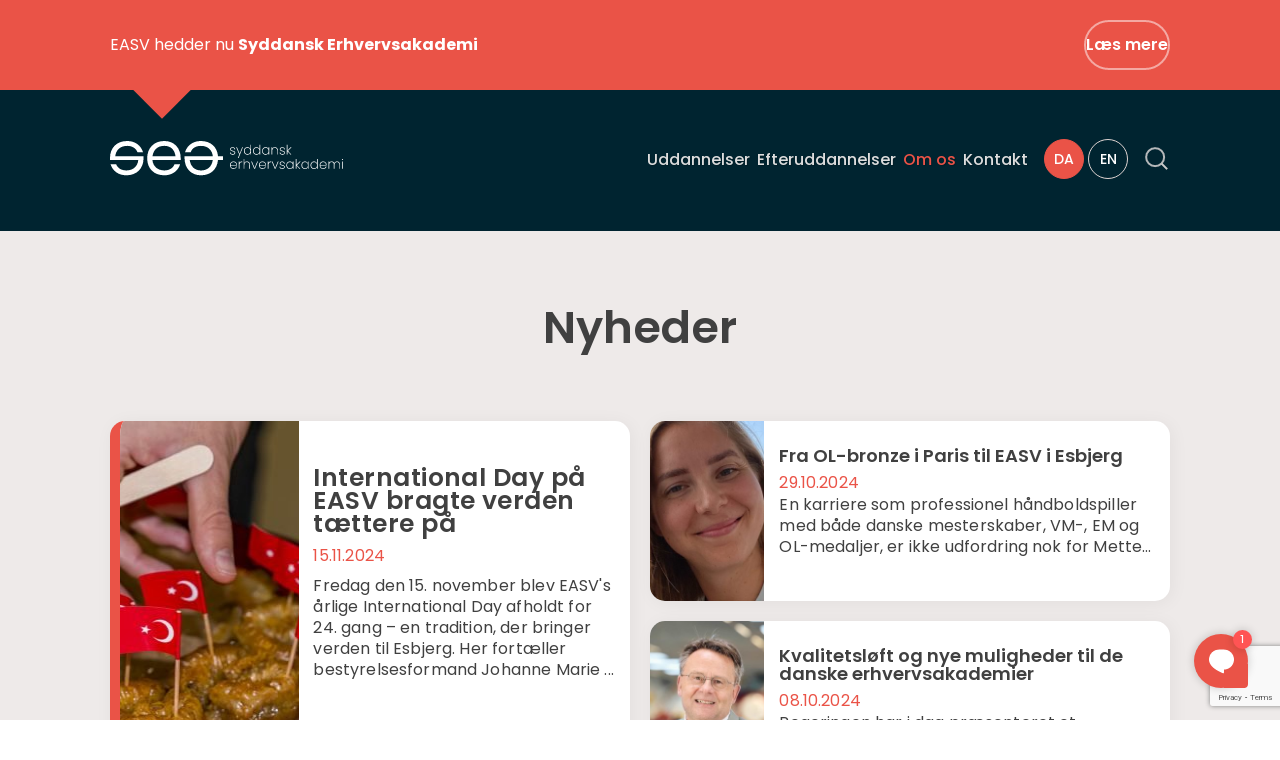

--- FILE ---
content_type: text/html; charset=UTF-8
request_url: https://www.easv.dk/da/om-os/nyheder/?side=8
body_size: 20173
content:
<!DOCTYPE html>
<html lang="da-DK">
<head>
    <meta charset="UTF-8">
        <title>Nyheder - EASV</title>
    <meta name="viewport" content="width=device-width, initial-scale=1">
    <meta http-equiv="Content-Type" content="text/html; charset=UTF-8"/>
    <meta http-equiv="X-UA-Compatible" content="IE=edge">
    <meta name="format-detection" content="telephone=no">
    <meta name='robots' content='index, follow, max-image-preview:large, max-snippet:-1, max-video-preview:-1' />
<link rel="alternate" hreflang="da" href="https://www.easv.dk/da/om-os/nyheder/" />
<link rel="alternate" hreflang="en" href="https://www.easv.dk/en/about-us/news/" />
<link rel="alternate" hreflang="x-default" href="https://www.easv.dk/da/om-os/nyheder/" />

	<!-- This site is optimized with the Yoast SEO plugin v26.6 - https://yoast.com/wordpress/plugins/seo/ -->
	<link rel="canonical" href="https://www.easv.dk/da/om-os/nyheder/" />
	<meta property="og:locale" content="da_DK" />
	<meta property="og:type" content="article" />
	<meta property="og:title" content="Nyheder - EASV" />
	<meta property="og:url" content="https://www.easv.dk/da/om-os/nyheder/" />
	<meta property="og:site_name" content="Erhvervsakademi SydVest" />
	<meta property="article:modified_time" content="2017-06-16T13:31:55+00:00" />
	<meta name="twitter:card" content="summary_large_image" />
	<script type="application/ld+json" class="yoast-schema-graph">{"@context":"https://schema.org","@graph":[{"@type":"WebPage","@id":"https://www.easv.dk/da/om-os/nyheder/","url":"https://www.easv.dk/da/om-os/nyheder/","name":"Nyheder - EASV","isPartOf":{"@id":"https://www.easv.dk/da/#website"},"datePublished":"2017-03-23T16:20:13+00:00","dateModified":"2017-06-16T13:31:55+00:00","breadcrumb":{"@id":"https://www.easv.dk/da/om-os/nyheder/#breadcrumb"},"inLanguage":"da-DK","potentialAction":[{"@type":"ReadAction","target":["https://www.easv.dk/da/om-os/nyheder/"]}]},{"@type":"BreadcrumbList","@id":"https://www.easv.dk/da/om-os/nyheder/#breadcrumb","itemListElement":[{"@type":"ListItem","position":1,"name":"Home","item":"https://www.easv.dk/da/"},{"@type":"ListItem","position":2,"name":"Om os","item":"https://www.easv.dk/da/om-os/"},{"@type":"ListItem","position":3,"name":"Nyheder"}]},{"@type":"WebSite","@id":"https://www.easv.dk/da/#website","url":"https://www.easv.dk/da/","name":"Erhvervsakademi SydVest","description":"Just another WordPress site","potentialAction":[{"@type":"SearchAction","target":{"@type":"EntryPoint","urlTemplate":"https://www.easv.dk/da/?s={search_term_string}"},"query-input":{"@type":"PropertyValueSpecification","valueRequired":true,"valueName":"search_term_string"}}],"inLanguage":"da-DK"}]}</script>
	<!-- / Yoast SEO plugin. -->


<link rel='dns-prefetch' href='//policy.app.cookieinformation.com' />
<link rel='dns-prefetch' href='//www.google.com' />
<style id='wp-img-auto-sizes-contain-inline-css' type='text/css'>
img:is([sizes=auto i],[sizes^="auto," i]){contain-intrinsic-size:3000px 1500px}
/*# sourceURL=wp-img-auto-sizes-contain-inline-css */
</style>
<style id='wp-emoji-styles-inline-css' type='text/css'>

	img.wp-smiley, img.emoji {
		display: inline !important;
		border: none !important;
		box-shadow: none !important;
		height: 1em !important;
		width: 1em !important;
		margin: 0 0.07em !important;
		vertical-align: -0.1em !important;
		background: none !important;
		padding: 0 !important;
	}
/*# sourceURL=wp-emoji-styles-inline-css */
</style>
<link rel='stylesheet' id='wp-block-library-css' href='https://www.easv.dk/wp/wp-includes/css/dist/block-library/style.min.css?ver=6.9' type='text/css' media='all' />
<style id='global-styles-inline-css' type='text/css'>
:root{--wp--preset--aspect-ratio--square: 1;--wp--preset--aspect-ratio--4-3: 4/3;--wp--preset--aspect-ratio--3-4: 3/4;--wp--preset--aspect-ratio--3-2: 3/2;--wp--preset--aspect-ratio--2-3: 2/3;--wp--preset--aspect-ratio--16-9: 16/9;--wp--preset--aspect-ratio--9-16: 9/16;--wp--preset--color--black: #000000;--wp--preset--color--cyan-bluish-gray: #abb8c3;--wp--preset--color--white: #ffffff;--wp--preset--color--pale-pink: #f78da7;--wp--preset--color--vivid-red: #cf2e2e;--wp--preset--color--luminous-vivid-orange: #ff6900;--wp--preset--color--luminous-vivid-amber: #fcb900;--wp--preset--color--light-green-cyan: #7bdcb5;--wp--preset--color--vivid-green-cyan: #00d084;--wp--preset--color--pale-cyan-blue: #8ed1fc;--wp--preset--color--vivid-cyan-blue: #0693e3;--wp--preset--color--vivid-purple: #9b51e0;--wp--preset--gradient--vivid-cyan-blue-to-vivid-purple: linear-gradient(135deg,rgb(6,147,227) 0%,rgb(155,81,224) 100%);--wp--preset--gradient--light-green-cyan-to-vivid-green-cyan: linear-gradient(135deg,rgb(122,220,180) 0%,rgb(0,208,130) 100%);--wp--preset--gradient--luminous-vivid-amber-to-luminous-vivid-orange: linear-gradient(135deg,rgb(252,185,0) 0%,rgb(255,105,0) 100%);--wp--preset--gradient--luminous-vivid-orange-to-vivid-red: linear-gradient(135deg,rgb(255,105,0) 0%,rgb(207,46,46) 100%);--wp--preset--gradient--very-light-gray-to-cyan-bluish-gray: linear-gradient(135deg,rgb(238,238,238) 0%,rgb(169,184,195) 100%);--wp--preset--gradient--cool-to-warm-spectrum: linear-gradient(135deg,rgb(74,234,220) 0%,rgb(151,120,209) 20%,rgb(207,42,186) 40%,rgb(238,44,130) 60%,rgb(251,105,98) 80%,rgb(254,248,76) 100%);--wp--preset--gradient--blush-light-purple: linear-gradient(135deg,rgb(255,206,236) 0%,rgb(152,150,240) 100%);--wp--preset--gradient--blush-bordeaux: linear-gradient(135deg,rgb(254,205,165) 0%,rgb(254,45,45) 50%,rgb(107,0,62) 100%);--wp--preset--gradient--luminous-dusk: linear-gradient(135deg,rgb(255,203,112) 0%,rgb(199,81,192) 50%,rgb(65,88,208) 100%);--wp--preset--gradient--pale-ocean: linear-gradient(135deg,rgb(255,245,203) 0%,rgb(182,227,212) 50%,rgb(51,167,181) 100%);--wp--preset--gradient--electric-grass: linear-gradient(135deg,rgb(202,248,128) 0%,rgb(113,206,126) 100%);--wp--preset--gradient--midnight: linear-gradient(135deg,rgb(2,3,129) 0%,rgb(40,116,252) 100%);--wp--preset--font-size--small: 13px;--wp--preset--font-size--medium: 20px;--wp--preset--font-size--large: 36px;--wp--preset--font-size--x-large: 42px;--wp--preset--spacing--20: 0.44rem;--wp--preset--spacing--30: 0.67rem;--wp--preset--spacing--40: 1rem;--wp--preset--spacing--50: 1.5rem;--wp--preset--spacing--60: 2.25rem;--wp--preset--spacing--70: 3.38rem;--wp--preset--spacing--80: 5.06rem;--wp--preset--shadow--natural: 6px 6px 9px rgba(0, 0, 0, 0.2);--wp--preset--shadow--deep: 12px 12px 50px rgba(0, 0, 0, 0.4);--wp--preset--shadow--sharp: 6px 6px 0px rgba(0, 0, 0, 0.2);--wp--preset--shadow--outlined: 6px 6px 0px -3px rgb(255, 255, 255), 6px 6px rgb(0, 0, 0);--wp--preset--shadow--crisp: 6px 6px 0px rgb(0, 0, 0);}:where(.is-layout-flex){gap: 0.5em;}:where(.is-layout-grid){gap: 0.5em;}body .is-layout-flex{display: flex;}.is-layout-flex{flex-wrap: wrap;align-items: center;}.is-layout-flex > :is(*, div){margin: 0;}body .is-layout-grid{display: grid;}.is-layout-grid > :is(*, div){margin: 0;}:where(.wp-block-columns.is-layout-flex){gap: 2em;}:where(.wp-block-columns.is-layout-grid){gap: 2em;}:where(.wp-block-post-template.is-layout-flex){gap: 1.25em;}:where(.wp-block-post-template.is-layout-grid){gap: 1.25em;}.has-black-color{color: var(--wp--preset--color--black) !important;}.has-cyan-bluish-gray-color{color: var(--wp--preset--color--cyan-bluish-gray) !important;}.has-white-color{color: var(--wp--preset--color--white) !important;}.has-pale-pink-color{color: var(--wp--preset--color--pale-pink) !important;}.has-vivid-red-color{color: var(--wp--preset--color--vivid-red) !important;}.has-luminous-vivid-orange-color{color: var(--wp--preset--color--luminous-vivid-orange) !important;}.has-luminous-vivid-amber-color{color: var(--wp--preset--color--luminous-vivid-amber) !important;}.has-light-green-cyan-color{color: var(--wp--preset--color--light-green-cyan) !important;}.has-vivid-green-cyan-color{color: var(--wp--preset--color--vivid-green-cyan) !important;}.has-pale-cyan-blue-color{color: var(--wp--preset--color--pale-cyan-blue) !important;}.has-vivid-cyan-blue-color{color: var(--wp--preset--color--vivid-cyan-blue) !important;}.has-vivid-purple-color{color: var(--wp--preset--color--vivid-purple) !important;}.has-black-background-color{background-color: var(--wp--preset--color--black) !important;}.has-cyan-bluish-gray-background-color{background-color: var(--wp--preset--color--cyan-bluish-gray) !important;}.has-white-background-color{background-color: var(--wp--preset--color--white) !important;}.has-pale-pink-background-color{background-color: var(--wp--preset--color--pale-pink) !important;}.has-vivid-red-background-color{background-color: var(--wp--preset--color--vivid-red) !important;}.has-luminous-vivid-orange-background-color{background-color: var(--wp--preset--color--luminous-vivid-orange) !important;}.has-luminous-vivid-amber-background-color{background-color: var(--wp--preset--color--luminous-vivid-amber) !important;}.has-light-green-cyan-background-color{background-color: var(--wp--preset--color--light-green-cyan) !important;}.has-vivid-green-cyan-background-color{background-color: var(--wp--preset--color--vivid-green-cyan) !important;}.has-pale-cyan-blue-background-color{background-color: var(--wp--preset--color--pale-cyan-blue) !important;}.has-vivid-cyan-blue-background-color{background-color: var(--wp--preset--color--vivid-cyan-blue) !important;}.has-vivid-purple-background-color{background-color: var(--wp--preset--color--vivid-purple) !important;}.has-black-border-color{border-color: var(--wp--preset--color--black) !important;}.has-cyan-bluish-gray-border-color{border-color: var(--wp--preset--color--cyan-bluish-gray) !important;}.has-white-border-color{border-color: var(--wp--preset--color--white) !important;}.has-pale-pink-border-color{border-color: var(--wp--preset--color--pale-pink) !important;}.has-vivid-red-border-color{border-color: var(--wp--preset--color--vivid-red) !important;}.has-luminous-vivid-orange-border-color{border-color: var(--wp--preset--color--luminous-vivid-orange) !important;}.has-luminous-vivid-amber-border-color{border-color: var(--wp--preset--color--luminous-vivid-amber) !important;}.has-light-green-cyan-border-color{border-color: var(--wp--preset--color--light-green-cyan) !important;}.has-vivid-green-cyan-border-color{border-color: var(--wp--preset--color--vivid-green-cyan) !important;}.has-pale-cyan-blue-border-color{border-color: var(--wp--preset--color--pale-cyan-blue) !important;}.has-vivid-cyan-blue-border-color{border-color: var(--wp--preset--color--vivid-cyan-blue) !important;}.has-vivid-purple-border-color{border-color: var(--wp--preset--color--vivid-purple) !important;}.has-vivid-cyan-blue-to-vivid-purple-gradient-background{background: var(--wp--preset--gradient--vivid-cyan-blue-to-vivid-purple) !important;}.has-light-green-cyan-to-vivid-green-cyan-gradient-background{background: var(--wp--preset--gradient--light-green-cyan-to-vivid-green-cyan) !important;}.has-luminous-vivid-amber-to-luminous-vivid-orange-gradient-background{background: var(--wp--preset--gradient--luminous-vivid-amber-to-luminous-vivid-orange) !important;}.has-luminous-vivid-orange-to-vivid-red-gradient-background{background: var(--wp--preset--gradient--luminous-vivid-orange-to-vivid-red) !important;}.has-very-light-gray-to-cyan-bluish-gray-gradient-background{background: var(--wp--preset--gradient--very-light-gray-to-cyan-bluish-gray) !important;}.has-cool-to-warm-spectrum-gradient-background{background: var(--wp--preset--gradient--cool-to-warm-spectrum) !important;}.has-blush-light-purple-gradient-background{background: var(--wp--preset--gradient--blush-light-purple) !important;}.has-blush-bordeaux-gradient-background{background: var(--wp--preset--gradient--blush-bordeaux) !important;}.has-luminous-dusk-gradient-background{background: var(--wp--preset--gradient--luminous-dusk) !important;}.has-pale-ocean-gradient-background{background: var(--wp--preset--gradient--pale-ocean) !important;}.has-electric-grass-gradient-background{background: var(--wp--preset--gradient--electric-grass) !important;}.has-midnight-gradient-background{background: var(--wp--preset--gradient--midnight) !important;}.has-small-font-size{font-size: var(--wp--preset--font-size--small) !important;}.has-medium-font-size{font-size: var(--wp--preset--font-size--medium) !important;}.has-large-font-size{font-size: var(--wp--preset--font-size--large) !important;}.has-x-large-font-size{font-size: var(--wp--preset--font-size--x-large) !important;}
/*# sourceURL=global-styles-inline-css */
</style>

<style id='classic-theme-styles-inline-css' type='text/css'>
/*! This file is auto-generated */
.wp-block-button__link{color:#fff;background-color:#32373c;border-radius:9999px;box-shadow:none;text-decoration:none;padding:calc(.667em + 2px) calc(1.333em + 2px);font-size:1.125em}.wp-block-file__button{background:#32373c;color:#fff;text-decoration:none}
/*# sourceURL=/wp-includes/css/classic-themes.min.css */
</style>
<link rel='stylesheet' id='wpml-legacy-horizontal-list-0-css' href='https://www.easv.dk/app/plugins/multilingual-cms/templates/language-switchers/legacy-list-horizontal/style.min.css?ver=1' type='text/css' media='all' />
<link rel='stylesheet' id='url-shortify-css' href='https://www.easv.dk/app/plugins/url-shortify/lite/dist/styles/url-shortify.css?ver=1.11.4' type='text/css' media='all' />
<link rel='stylesheet' id='easv-style-css' href='https://www.easv.dk/app/themes/easv/css/main.css?ver=1767617052' type='text/css' media='all' />
<script type="text/javascript" id="CookieConsent-js-before">
/* <![CDATA[ */
window.dataLayer = window.dataLayer || []; function gtag() { dataLayer.push(arguments); } gtag("consent", "default", { ad_storage: "denied", ad_user_data: "denied", ad_personalization: "denied", analytics_storage: "denied", functionality_storage: "denied", personalization_storage: "denied", security_storage: "denied", wait_for_update: 500, }); gtag("set", "ads_data_redaction", true);
//# sourceURL=CookieConsent-js-before
/* ]]> */
</script>
<script type="text/javascript" src="https://policy.app.cookieinformation.com/uc.js" id="CookieConsent" data-culture="da" data-gcm-version="2.0"></script>
<script type="text/javascript" src="https://www.easv.dk/wp/wp-includes/js/jquery/jquery.min.js?ver=3.7.1" id="jquery-core-js"></script>
<script type="text/javascript" src="https://www.easv.dk/wp/wp-includes/js/jquery/jquery-migrate.min.js?ver=3.4.1" id="jquery-migrate-js"></script>
<script type="text/javascript" id="url-shortify-js-extra">
/* <![CDATA[ */
var usParams = {"ajaxurl":"https://www.easv.dk/wp/wp-admin/admin-ajax.php"};
//# sourceURL=url-shortify-js-extra
/* ]]> */
</script>
<script type="text/javascript" src="https://www.easv.dk/app/plugins/url-shortify/lite/dist/scripts/url-shortify.js?ver=1.11.4" id="url-shortify-js"></script>
<link rel="https://api.w.org/" href="https://www.easv.dk/da/wp-json/" /><link rel="alternate" title="JSON" type="application/json" href="https://www.easv.dk/da/wp-json/wp/v2/pages/642" /><link rel="EditURI" type="application/rsd+xml" title="RSD" href="https://www.easv.dk/wp/xmlrpc.php?rsd" />
<meta name="generator" content="WordPress 6.9" />
<link rel='shortlink' href='https://www.easv.dk/da/?p=642' />
<meta name="generator" content="WPML ver:4.6.13 stt:12,1;" />
<style>.shorten_url { 
	   padding: 10px 10px 10px 10px ; 
	   border: 1px solid #AAAAAA ; 
	   background-color: #EEEEEE ;
}</style>

    <link rel="icon" type="image/png" href="/assets/favicon/favicon-96x96.png" sizes="96x96" />
    <link rel="icon" type="image/svg+xml" href="/assets/favicon/favicon.svg" />
    <link rel="shortcut icon" href="/assets/favicon/favicon.ico" />
    <link rel="apple-touch-icon" sizes="180x180" href="/assets/favicon/apple-touch-icon.png" />
    <meta name="apple-mobile-web-app-title" content="SEA" />
    <link rel="manifest" href="/assets/favicon/site.webmanifest" />
    <meta name="theme-color" content="#001a3399">


    <link rel="preconnect" href="https://fonts.googleapis.com">
    <link rel="preconnect" href="https://fonts.gstatic.com" crossorigin>
    <link href="https://fonts.googleapis.com/css2?family=Poppins:ital,wght@0,100;0,200;0,300;0,400;0,500;0,600;0,700;0,800;0,900;1,100;1,200;1,300;1,400;1,500;1,600;1,700;1,800;1,900&display=swap" rel="stylesheet">


    <!-- Domain verification -->
    <meta name="p:domain_verify" content="97f83761320dbaf9b8dee7b0023a8c93"/>

    <!-- Google Tag Manager -->
        <script>
        var dataLayer = [
            {'language': 'da'},
            {'pageType': 'template-news-overview'}
        ];
    </script>
    <script>(function (w, d, s, l, i) {
            w[l] = w[l] || [];
            w[l].push({
                'gtm.start':
                    new Date().getTime(), event: 'gtm.js'
            });
            var f = d.getElementsByTagName(s)[0],
                j = d.createElement(s), dl = l != 'dataLayer' ? '&l=' + l : '';
            j.async = true;
            j.src =
                'https://www.googletagmanager.com/gtm.js?id=' + i + dl;
            f.parentNode.insertBefore(j, f);
        })(window, document, 'script', 'dataLayer', 'GTM-KG4DLLH');</script>
    <!-- End Google Tag Manager -->

    
        <script>
            /*! modernizr 3.5.0 (Custom Build) | MIT *
             * https://modernizr.com/download/?-csstransitions-touchevents-setclasses !*/
            !function (e, n, t) { function r(e, n) { return typeof e === n } function o() { var e, n, t, o, s, i, a; for (var l in S) if (S.hasOwnProperty(l)) { if (e = [], n = S[l], n.name && (e.push(n.name.toLowerCase()), n.options && n.options.aliases && n.options.aliases.length)) for (t = 0; t < n.options.aliases.length; t++)e.push(n.options.aliases[t].toLowerCase()); for (o = r(n.fn, "function") ? n.fn() : n.fn, s = 0; s < e.length; s++)i = e[s], a = i.split("."), 1 === a.length ? Modernizr[a[0]] = o : (!Modernizr[a[0]] || Modernizr[a[0]] instanceof Boolean || (Modernizr[a[0]] = new Boolean(Modernizr[a[0]])), Modernizr[a[0]][a[1]] = o), C.push((o ? "" : "no-") + a.join("-")) } } function s(e) { var n = _.className, t = Modernizr._config.classPrefix || ""; if (x && (n = n.baseVal), Modernizr._config.enableJSClass) { var r = new RegExp("(^|\\s)" + t + "no-js(\\s|$)"); n = n.replace(r, "$1" + t + "js$2") } Modernizr._config.enableClasses && (n += " " + t + e.join(" " + t), x ? _.className.baseVal = n : _.className = n) } function i(e, n) { return !!~("" + e).indexOf(n) } function a() { return "function" != typeof n.createElement ? n.createElement(arguments[0]) : x ? n.createElementNS.call(n, "http://www.w3.org/2000/svg", arguments[0]) : n.createElement.apply(n, arguments) } function l(e) { return e.replace(/([a-z])-([a-z])/g, function (e, n, t) { return n + t.toUpperCase() }).replace(/^-/, "") } function u(e, n) { return function () { return e.apply(n, arguments) } } function f(e, n, t) { var o; for (var s in e) if (e[s] in n) return t === !1 ? e[s] : (o = n[e[s]], r(o, "function") ? u(o, t || n) : o); return !1 } function c(e) { return e.replace(/([A-Z])/g, function (e, n) { return "-" + n.toLowerCase() }).replace(/^ms-/, "-ms-") } function p(n, t, r) { var o; if ("getComputedStyle" in e) { o = getComputedStyle.call(e, n, t); var s = e.console; if (null !== o) r && (o = o.getPropertyValue(r)); else if (s) { var i = s.error ? "error" : "log"; s[i].call(s, "getComputedStyle returning null, its possible modernizr test results are inaccurate") } } else o = !t && n.currentStyle && n.currentStyle[r]; return o } function d() { var e = n.body; return e || (e = a(x ? "svg" : "body"), e.fake = !0), e } function m(e, t, r, o) { var s, i, l, u, f = "modernizr", c = a("div"), p = d(); if (parseInt(r, 10)) for (; r--;)l = a("div"), l.id = o ? o[r] : f + (r + 1), c.appendChild(l); return s = a("style"), s.type = "text/css", s.id = "s" + f, (p.fake ? p : c).appendChild(s), p.appendChild(c), s.styleSheet ? s.styleSheet.cssText = e : s.appendChild(n.createTextNode(e)), c.id = f, p.fake && (p.style.background = "", p.style.overflow = "hidden", u = _.style.overflow, _.style.overflow = "hidden", _.appendChild(p)), i = t(c, e), p.fake ? (p.parentNode.removeChild(p), _.style.overflow = u, _.offsetHeight) : c.parentNode.removeChild(c), !!i } function h(n, r) { var o = n.length; if ("CSS" in e && "supports" in e.CSS) { for (; o--;)if (e.CSS.supports(c(n[o]), r)) return !0; return !1 } if ("CSSSupportsRule" in e) { for (var s = []; o--;)s.push("(" + c(n[o]) + ":" + r + ")"); return s = s.join(" or "), m("@supports (" + s + ") { #modernizr { position: absolute; } }", function (e) { return "absolute" == p(e, null, "position") }) } return t } function v(e, n, o, s) { function u() { c && (delete E.style, delete E.modElem) } if (s = r(s, "undefined") ? !1 : s, !r(o, "undefined")) { var f = h(e, o); if (!r(f, "undefined")) return f } for (var c, p, d, m, v, y = ["modernizr", "tspan", "samp"]; !E.style && y.length;)c = !0, E.modElem = a(y.shift()), E.style = E.modElem.style; for (d = e.length, p = 0; d > p; p++)if (m = e[p], v = E.style[m], i(m, "-") && (m = l(m)), E.style[m] !== t) { if (s || r(o, "undefined")) return u(), "pfx" == n ? m : !0; try { E.style[m] = o } catch (g) { } if (E.style[m] != v) return u(), "pfx" == n ? m : !0 } return u(), !1 } function y(e, n, t, o, s) { var i = e.charAt(0).toUpperCase() + e.slice(1), a = (e + " " + z.join(i + " ") + i).split(" "); return r(n, "string") || r(n, "undefined") ? v(a, n, o, s) : (a = (e + " " + P.join(i + " ") + i).split(" "), f(a, n, t)) } function g(e, n, r) { return y(e, t, t, n, r) } var C = [], S = [], w = { _version: "3.5.0", _config: { classPrefix: "", enableClasses: !0, enableJSClass: !0, usePrefixes: !0 }, _q: [], on: function (e, n) { var t = this; setTimeout(function () { n(t[e]) }, 0) }, addTest: function (e, n, t) { S.push({ name: e, fn: n, options: t }) }, addAsyncTest: function (e) { S.push({ name: null, fn: e }) } }, Modernizr = function () { }; Modernizr.prototype = w, Modernizr = new Modernizr; var _ = n.documentElement, x = "svg" === _.nodeName.toLowerCase(), b = "Moz O ms Webkit", z = w._config.usePrefixes ? b.split(" ") : []; w._cssomPrefixes = z; var P = w._config.usePrefixes ? b.toLowerCase().split(" ") : []; w._domPrefixes = P; var T = { elem: a("modernizr") }; Modernizr._q.push(function () { delete T.elem }); var E = { style: T.elem.style }; Modernizr._q.unshift(function () { delete E.style }), w.testAllProps = y, w.testAllProps = g, Modernizr.addTest("csstransitions", g("transition", "all", !0)); var j = w._config.usePrefixes ? " -webkit- -moz- -o- -ms- ".split(" ") : ["", ""]; w._prefixes = j; var N = w.testStyles = m; Modernizr.addTest("touchevents", function () { var t; if ("ontouchstart" in e || e.DocumentTouch && n instanceof DocumentTouch) t = !0; else { var r = ["@media (", j.join("touch-enabled),("), "heartz", ")", "{#modernizr{top:9px;position:absolute}}"].join(""); N(r, function (e) { t = 9 === e.offsetTop }) } return t }), o(), s(C), delete w.addTest, delete w.addAsyncTest; for (var k = 0; k < Modernizr._q.length; k++)Modernizr._q[k](); e.Modernizr = Modernizr }(window, document);
        </script>
        <!-- ScrollReveal -->
        <script>
            !function(){"use strict";function e(n){return"undefined"==typeof this||Object.getPrototypeOf(this)!==e.prototype?new e(n):(O=this,O.version="3.3.6",O.tools=new E,O.isSupported()?(O.tools.extend(O.defaults,n||{}),O.defaults.container=t(O.defaults),O.store={elements:{},containers:[]},O.sequences={},O.history=[],O.uid=0,O.initialized=!1):"undefined"!=typeof console&&null!==console,O)}function t(e){if(e&&e.container){if("string"==typeof e.container)return window.document.documentElement.querySelector(e.container);if(O.tools.isNode(e.container))return e.container}return O.defaults.container}function n(e,t){return"string"==typeof e?Array.prototype.slice.call(t.querySelectorAll(e)):O.tools.isNode(e)?[e]:O.tools.isNodeList(e)?Array.prototype.slice.call(e):[]}function i(){return++O.uid}function o(e,t,n){t.container&&(t.container=n),e.config?e.config=O.tools.extendClone(e.config,t):e.config=O.tools.extendClone(O.defaults,t),"top"===e.config.origin||"bottom"===e.config.origin?e.config.axis="Y":e.config.axis="X"}function r(e){var t=window.getComputedStyle(e.domEl);e.styles||(e.styles={transition:{},transform:{},computed:{}},e.styles.inline=e.domEl.getAttribute("style")||"",e.styles.inline+="; visibility: visible; ",e.styles.computed.opacity=t.opacity,t.transition&&"all 0s ease 0s"!==t.transition?e.styles.computed.transition=t.transition+", ":e.styles.computed.transition=""),e.styles.transition.instant=s(e,0),e.styles.transition.delayed=s(e,e.config.delay),e.styles.transform.initial=" -webkit-transform:",e.styles.transform.target=" -webkit-transform:",a(e),e.styles.transform.initial+="transform:",e.styles.transform.target+="transform:",a(e)}function s(e,t){var n=e.config;return"-webkit-transition: "+e.styles.computed.transition+"-webkit-transform "+n.duration/1e3+"s "+n.easing+" "+t/1e3+"s, opacity "+n.duration/1e3+"s "+n.easing+" "+t/1e3+"s; transition: "+e.styles.computed.transition+"transform "+n.duration/1e3+"s "+n.easing+" "+t/1e3+"s, opacity "+n.duration/1e3+"s "+n.easing+" "+t/1e3+"s; "}function a(e){var t,n=e.config,i=e.styles.transform;t="top"===n.origin||"left"===n.origin?/^-/.test(n.distance)?n.distance.substr(1):"-"+n.distance:n.distance,parseInt(n.distance)&&(i.initial+=" translate"+n.axis+"("+t+")",i.target+=" translate"+n.axis+"(0)"),n.scale&&(i.initial+=" scale("+n.scale+")",i.target+=" scale(1)"),n.rotate.x&&(i.initial+=" rotateX("+n.rotate.x+"deg)",i.target+=" rotateX(0)"),n.rotate.y&&(i.initial+=" rotateY("+n.rotate.y+"deg)",i.target+=" rotateY(0)"),n.rotate.z&&(i.initial+=" rotateZ("+n.rotate.z+"deg)",i.target+=" rotateZ(0)"),i.initial+="; opacity: "+n.opacity+";",i.target+="; opacity: "+e.styles.computed.opacity+";"}function l(e){var t=e.config.container;t&&O.store.containers.indexOf(t)===-1&&O.store.containers.push(e.config.container),O.store.elements[e.id]=e}function c(e,t,n){var i={target:e,config:t,interval:n};O.history.push(i)}function f(){if(O.isSupported()){y();for(var e=0;e<O.store.containers.length;e++)O.store.containers[e].addEventListener("scroll",d),O.store.containers[e].addEventListener("resize",d);O.initialized||(window.addEventListener("scroll",d),window.addEventListener("resize",d),O.initialized=!0)}return O}function d(){T(y)}function u(){var e,t,n,i;O.tools.forOwn(O.sequences,function(o){i=O.sequences[o],e=!1;for(var r=0;r<i.elemIds.length;r++)n=i.elemIds[r],t=O.store.elements[n],q(t)&&!e&&(e=!0);i.active=e})}function y(){var e,t;u(),O.tools.forOwn(O.store.elements,function(n){t=O.store.elements[n],e=w(t),g(t)?(t.config.beforeReveal(t.domEl),e?t.domEl.setAttribute("style",t.styles.inline+t.styles.transform.target+t.styles.transition.delayed):t.domEl.setAttribute("style",t.styles.inline+t.styles.transform.target+t.styles.transition.instant),p("reveal",t,e),t.revealing=!0,t.seen=!0,t.sequence&&m(t,e)):v(t)&&(t.config.beforeReset(t.domEl),t.domEl.setAttribute("style",t.styles.inline+t.styles.transform.initial+t.styles.transition.instant),p("reset",t),t.revealing=!1)})}function m(e,t){var n=0,i=0,o=O.sequences[e.sequence.id];o.blocked=!0,t&&"onload"===e.config.useDelay&&(i=e.config.delay),e.sequence.timer&&(n=Math.abs(e.sequence.timer.started-new Date),window.clearTimeout(e.sequence.timer)),e.sequence.timer={started:new Date},e.sequence.timer.clock=window.setTimeout(function(){o.blocked=!1,e.sequence.timer=null,d()},Math.abs(o.interval)+i-n)}function p(e,t,n){var i=0,o=0,r="after";switch(e){case"reveal":o=t.config.duration,n&&(o+=t.config.delay),r+="Reveal";break;case"reset":o=t.config.duration,r+="Reset"}t.timer&&(i=Math.abs(t.timer.started-new Date),window.clearTimeout(t.timer.clock)),t.timer={started:new Date},t.timer.clock=window.setTimeout(function(){t.config[r](t.domEl),t.timer=null},o-i)}function g(e){if(e.sequence){var t=O.sequences[e.sequence.id];return t.active&&!t.blocked&&!e.revealing&&!e.disabled}return q(e)&&!e.revealing&&!e.disabled}function w(e){var t=e.config.useDelay;return"always"===t||"onload"===t&&!O.initialized||"once"===t&&!e.seen}function v(e){if(e.sequence){var t=O.sequences[e.sequence.id];return!t.active&&e.config.reset&&e.revealing&&!e.disabled}return!q(e)&&e.config.reset&&e.revealing&&!e.disabled}function b(e){return{width:e.clientWidth,height:e.clientHeight}}function h(e){if(e&&e!==window.document.documentElement){var t=x(e);return{x:e.scrollLeft+t.left,y:e.scrollTop+t.top}}return{x:window.pageXOffset,y:window.pageYOffset}}function x(e){var t=0,n=0,i=e.offsetHeight,o=e.offsetWidth;do isNaN(e.offsetTop)||(t+=e.offsetTop),isNaN(e.offsetLeft)||(n+=e.offsetLeft),e=e.offsetParent;while(e);return{top:t,left:n,height:i,width:o}}function q(e){function t(){var t=c+a*s,n=f+l*s,i=d-a*s,y=u-l*s,m=r.y+e.config.viewOffset.top,p=r.x+e.config.viewOffset.left,g=r.y-e.config.viewOffset.bottom+o.height,w=r.x-e.config.viewOffset.right+o.width;return t<g&&i>m&&n<w&&y>p}function n(){return"fixed"===window.getComputedStyle(e.domEl).position}var i=x(e.domEl),o=b(e.config.container),r=h(e.config.container),s=e.config.viewFactor,a=i.height,l=i.width,c=i.top,f=i.left,d=c+a,u=f+l;return t()||n()}function E(){}var O,T;e.prototype.defaults={origin:"bottom",distance:"20px",duration:500,delay:0,rotate:{x:0,y:0,z:0},opacity:0,scale:.9,easing:"cubic-bezier(0.6, 0.2, 0.1, 1)",container:window.document.documentElement,mobile:!0,reset:!1,useDelay:"always",viewFactor:.2,viewOffset:{top:0,right:0,bottom:0,left:0},beforeReveal:function(e){},beforeReset:function(e){},afterReveal:function(e){},afterReset:function(e){}},e.prototype.isSupported=function(){var e=document.documentElement.style;return"WebkitTransition"in e&&"WebkitTransform"in e||"transition"in e&&"transform"in e},e.prototype.reveal=function(e,s,a,d){var u,y,m,p,g,w;if(void 0!==s&&"number"==typeof s?(a=s,s={}):void 0!==s&&null!==s||(s={}),u=t(s),y=n(e,u),!y.length)return O;a&&"number"==typeof a&&(w=i(),g=O.sequences[w]={id:w,interval:a,elemIds:[],active:!1});for(var v=0;v<y.length;v++)p=y[v].getAttribute("data-sr-id"),p?m=O.store.elements[p]:(m={id:i(),domEl:y[v],seen:!1,revealing:!1},m.domEl.setAttribute("data-sr-id",m.id)),g&&(m.sequence={id:g.id,index:g.elemIds.length},g.elemIds.push(m.id)),o(m,s,u),r(m),l(m),O.tools.isMobile()&&!m.config.mobile||!O.isSupported()?(m.domEl.setAttribute("style",m.styles.inline),m.disabled=!0):m.revealing||m.domEl.setAttribute("style",m.styles.inline+m.styles.transform.initial);return!d&&O.isSupported()&&(c(e,s,a),O.initTimeout&&window.clearTimeout(O.initTimeout),O.initTimeout=window.setTimeout(f,0)),O},e.prototype.sync=function(){if(O.history.length&&O.isSupported()){for(var e=0;e<O.history.length;e++){var t=O.history[e];O.reveal(t.target,t.config,t.interval,!0)}f()}return O},E.prototype.isObject=function(e){return null!==e&&"object"==typeof e&&e.constructor===Object},E.prototype.isNode=function(e){return"object"==typeof window.Node?e instanceof window.Node:e&&"object"==typeof e&&"number"==typeof e.nodeType&&"string"==typeof e.nodeName},E.prototype.isNodeList=function(e){var t=Object.prototype.toString.call(e),n=/^\[object (HTMLCollection|NodeList|Object)\]$/;return"object"==typeof window.NodeList?e instanceof window.NodeList:e&&"object"==typeof e&&n.test(t)&&"number"==typeof e.length&&(0===e.length||this.isNode(e[0]))},E.prototype.forOwn=function(e,t){if(!this.isObject(e))throw new TypeError('Expected "object", but received "'+typeof e+'".');for(var n in e)e.hasOwnProperty(n)&&t(n)},E.prototype.extend=function(e,t){return this.forOwn(t,function(n){this.isObject(t[n])?(e[n]&&this.isObject(e[n])||(e[n]={}),this.extend(e[n],t[n])):e[n]=t[n]}.bind(this)),e},E.prototype.extendClone=function(e,t){return this.extend(this.extend({},e),t)},E.prototype.isMobile=function(){return/Android|webOS|iPhone|iPad|iPod|BlackBerry|IEMobile|Opera Mini/i.test(navigator.userAgent)},T=window.requestAnimationFrame||window.webkitRequestAnimationFrame||window.mozRequestAnimationFrame||function(e){window.setTimeout(e,1e3/60)},"function"==typeof define&&"object"==typeof define.amd&&define.amd?define(function(){return e}):"undefined"!=typeof module&&module.exports?module.exports=e:window.ScrollReveal=e}();
        </script>
        <script>
            window.sr = ScrollReveal();
        </script>
        <!-- End ScrollReveal -->
    
    <style>

        /* Ensure elements load hidden before ScrollReveal runs */
        .csstransitions .js-scroll-reveal {
            visibility: hidden;
        }

    </style>
                <style type="text/css">
            #first-news-item {
                background-image: url(https://www.easv.dk/app/uploads/2024/11/54141963208_2ab3971adc_k_1920x1080_acf_cropped-280x380-c-default_quality-85.jpg);
            }
            @media ( max-width: 755px ) {
                #first-news-item {
                    background-image: url(https://www.easv.dk/app/uploads/2024/11/54141963208_2ab3971adc_k_1920x1080_acf_cropped-740x370-c-default_quality-85.jpg);
                } 
            }
        </style>
    </head>
<body>

<!-- Google Tag Manager (noscript) -->
<noscript>
    <iframe src="https://www.googletagmanager.com/ns.html?id=GTM-KG4DLLH" height="0" width="0"
            style="display:none;visibility:hidden"></iframe>
</noscript>
<!-- End Google Tag Manager (noscript) -->
<div id="root" class="burger-nav" :class="[ { 'has-off-canvas': qdIsNavOpen }, langClass ]">

    
    <div class="o-notice">  
        <div class="o-notice__container">
        <div class="information">
            <span>
            EASV hedder nu <strong>Syddansk Erhvervsakademi</strong>
            </span>
        </div>
        <a href="https://www.easv.dk/da/om-os/nyheder/smart-academy-og-easv-samles-under-et-navn-syddansk-erhvervsakademi-sea/" class="button hollow">Læs mere</a>
        </div>
    </div>

    <div class="burger-nav__inner ">
        <div class="burger-nav__overlay" @click="toggleNav" @keyup.enter="toggleNav"
             @keyup.esc="qdIsNavOpen = false"></div>
        <div class="burger-nav__menu" v-if="qdIsNavOpen">
            <div class="burger-nav__header">
                <div class="o-burger" @click="toggleNav" @keyup.enter="toggleNav" tabindex="3">
                    <div class="o-burger__close"></div>
                </div>
                <div class="o-language-selector  o-language-selector--">
                    <nav>
                        <ul>
                                                            <li style="display: inline-block">
                                    <a class="o-language-selector__language is-selected"
                                       href="https://www.easv.dk/da/om-os/nyheder/" tabindex="1"><span
                                                class="o-language-selector__language-inner">da</span></a>
                                </li>
                                                            <li style="display: inline-block">
                                    <a class="o-language-selector__language"
                                       href="https://www.easv.dk/en/about-us/news/" tabindex="2"><span
                                                class="o-language-selector__language-inner">en</span></a>
                                </li>
                                                    </ul>
                    </nav>
                </div>
                <qd-search class="js-mobile-search" input-name="s" search-query=""
                           placeholder-text="Søg" input-id="js-mobile-search"></qd-search>
            </div>
            <nav class="burger-nav__nav">
                <ul class="burger-nav__list">

                                                                    
                        <li class="burger-nav__el">
                            <a href="https://www.easv.dk/da/uddannelser/" class="burger-nav__link  menu-item menu-item-type-post_type menu-item-object-page menu-item-395">
                                <span class="burger-nav__link-inner">Uddannelser</span>
                            </a>
                        </li>

                                                                    
                        <li class="burger-nav__el">
                            <a href="https://www.easv.dk/da/efteruddannelse/" class="burger-nav__link  menu-item menu-item-type-post_type menu-item-object-page menu-item-27954">
                                <span class="burger-nav__link-inner">Efteruddannelser</span>
                            </a>
                        </li>

                                                                    
                        <li class="burger-nav__el">
                            <a href="https://www.easv.dk/da/om-os/" class="burger-nav__link  menu-item menu-item-type-post_type menu-item-object-page current-page-ancestor menu-item-393">
                                <span class="burger-nav__link-inner">Om os</span>
                            </a>
                        </li>

                                                                    
                        <li class="burger-nav__el">
                            <a href="https://www.easv.dk/da/kontakt/" class="burger-nav__link  menu-item menu-item-type-post_type menu-item-object-page menu-item-392">
                                <span class="burger-nav__link-inner">Kontakt</span>
                            </a>
                        </li>

                                    </ul>
            </nav>
        </div>
            <header class="main-header " :class="{'is-sticky': qdHasStickyNav, 'is-visible': qdShowStickyNav}">
    <div class="l-main-header">
        <div class="main-header__inner">
            <div class="l-main-header__row">
                <div class="l-main-header__col">
                    <div class="main-header__logo-wrapper">
                                                <a href="/da" class="main-header__logo"></a>
                    </div>
                    <nav class="main-header__nav">
                        <div class="main-header__nav-inner" :class="{'is-hidden': qdHideElements}">
                            <ul class="main-header__nav-list">
                                                                                                        
                                    <li class="main-header__nav-el">
                                        <a href="https://www.easv.dk/da/uddannelser/" class="main-header__nav-link  menu-item menu-item-type-post_type menu-item-object-page menu-item-395">
                                            <span class="main-header__nav-link-inner">Uddannelser</span>
                                        </a>
                                    </li>

                                                                                                        
                                    <li class="main-header__nav-el">
                                        <a href="https://www.easv.dk/da/efteruddannelse/" class="main-header__nav-link  menu-item menu-item-type-post_type menu-item-object-page menu-item-27954">
                                            <span class="main-header__nav-link-inner">Efteruddannelser</span>
                                        </a>
                                    </li>

                                                                                                        
                                    <li class="main-header__nav-el">
                                        <a href="https://www.easv.dk/da/om-os/" class="main-header__nav-link  menu-item menu-item-type-post_type menu-item-object-page current-page-ancestor menu-item-393">
                                            <span class="main-header__nav-link-inner">Om os</span>
                                        </a>
                                    </li>

                                                                                                        
                                    <li class="main-header__nav-el">
                                        <a href="https://www.easv.dk/da/kontakt/" class="main-header__nav-link  menu-item menu-item-type-post_type menu-item-object-page menu-item-392">
                                            <span class="main-header__nav-link-inner">Kontakt</span>
                                        </a>
                                    </li>

                                                            </ul>
                            <button class="o-burger" @click="toggleNav" @keyup.enter="focusMobileSearch" @keyup.esc="toggleNav"><div class="o-burger__dots"></div></button>
                            <ul class="main-header__toolbar">
                                <li class="main-header__toolbar-item main-header__toolbar-item--language">
                                    <div class="o-language-selector  o-language-selector--">
                                                                                    <a class="o-language-selector__language  is-selected" href="https://www.easv.dk/da/om-os/nyheder/"><span class="o-language-selector__language-inner">da</span></a>
                                                                                    <a class="o-language-selector__language " href="https://www.easv.dk/en/about-us/news/"><span class="o-language-selector__language-inner">en</span></a>
                                                                            </div>
                                </li>
                            </ul>
                        </div>
                        <qd-search class="c-search--slide-out" input-name="s" search-query="" placeholder-text="Søg" @hide-nav="updateData('qdHideElements', $event)"></qd-search>
                    </nav>
                    <button class="o-search" @click="focusMobileSearch" @keyup.enter="focusMobileSearch">
                        <svg width="23" height="23" viewBox="0 0 23 23" xmlns="http://www.w3.org/2000/svg" class="o-magnifier"><g transform="rotate(-45 10.243 9.9)" fill="none" fill-rule="evenodd"><circle stroke="#C9C9C9" stroke-width="2" opacity=".9" cx="10" cy="10" r="9"></circle><path fill="#C9C9C9" d="M9 19h2v8H9z"></path></g></svg>
                    </button>
                </div>
            </div>
        </div>
    </div>
    </header>    <section class="l-news-overview l-news-overview--grey l-news-overview--border-top">
        <div class="l-news-overview__inner">
            <div class="l-news-overview__row-center">
                <div class="l-news-overview__heading">
                    <h1 class="news-overview__heading">Nyheder</h1>
                </div>
            </div>
                            <ul class="l-news-overview__row-big-start">
                    <li class="l-news-overview__card-big-start o-card-tilt">
                        <a href="https://www.easv.dk/da/om-os/nyheder/international-day-paa-easv-smagte-af-succes/" class="page-card page-card--article page-card--giant o-card-tilt__inner">
                            <div id="first-news-item" role="img" aria-label="" class="page-card__img o-card-tilt__bgi-zoom"></div>
                            <div class="page-card__text-wrapper">
                                <h3 class="page-card__heading" v-shave="{ height: 160 }">International Day på EASV bragte verden tættere på</h3>
                                <p class="page-card__date">15.11.2024</p>
                                <p class="page-card__text js-shave-news-overview-text" v-shave="{ height: 120 }">Fredag den 15. november blev EASV's årlige International Day afholdt for 24. gang – en tradition, der bringer verden til Esbjerg. Her fortæller bestyrelsesformand Johanne Marie Gregersen, hvorfor dagen er vigtig.</p>
                            </div>
                        </a>
                    </li>
                                                                                                                    <li class="l-news-overview__card-big-start o-card-tilt">
                                <a href="https://www.easv.dk/da/om-os/nyheder/fra-ol-bronze-i-paris-hjem-til-easv-i-esbjerg/" class="page-card page-card--article o-card-tilt__inner">
                                    <div class="page-card__img o-card-tilt__bgi-zoom" role="img" aria-label="" style="background-image: url(https://www.easv.dk/app/uploads/2024/10/Billede1-scaled_1920x1080_acf_cropped-491x368-c-default_quality-85.jpg);"></div>
                                    <div class="page-card__text-wrapper">
                                        <h3 class="page-card__heading" v-shave="{ height: 40 }">Fra OL-bronze i Paris til EASV i Esbjerg</h3>
                                        <p class="page-card__date">29.10.2024</p>
                                        <p class="page-card__text js-shave-news-overview-text" v-shave="{ height: 70 }">En karriere som professionel håndboldspiller med både danske mesterskaber, VM-, EM og OL-medaljer, er ikke udfordring nok for Mette Tranborg. Den 28-årige højre-back insisterer på at bruge sit hoved til andet end håndbold og på at være klar til et liv uden harpiks. Derfor er hun i gang med uddannelsen til service- & oplevelsesøkonom på EASV i Esbjerg.</p>
                                    </div>
                                </a>
                            </li>
                                                                                                <li class="l-news-overview__card-big-start o-card-tilt">
                                <a href="https://www.easv.dk/da/om-os/nyheder/kvalitetsloeft-og-nye-muligheder-regeringen-reformerer-erhvervsakademiuddannelserne/" class="page-card page-card--article o-card-tilt__inner">
                                    <div class="page-card__img o-card-tilt__bgi-zoom" role="img" aria-label="" style="background-image: url(https://www.easv.dk/app/uploads/2024/10/004_Ledelse-Bestyrelse_EASV_okt23_CHO-scaled_1920x1080_acf_cropped-491x368-c-default_quality-85.jpg);"></div>
                                    <div class="page-card__text-wrapper">
                                        <h3 class="page-card__heading" v-shave="{ height: 40 }">Kvalitetsløft og nye muligheder til de danske erhvervsakademier</h3>
                                        <p class="page-card__date">08.10.2024</p>
                                        <p class="page-card__text js-shave-news-overview-text" v-shave="{ height: 70 }">Regeringen har i dag præsenteret et spændende reformudspil, 'Forberedt på fremtiden VI', der bl.a. sigter mod at hæve kvaliteten og styrke den praktiske og erhvervsrettede tilgang. </p>
                                    </div>
                                </a>
                            </li>
                                                                                                <li class="l-news-overview__card-big-start o-card-tilt">
                                <a href="https://www.easv.dk/da/om-os/nyheder/historisk-ol-deltagelse-for-easv-studerende-martin-buch-andersen/" class="page-card page-card--article o-card-tilt__inner">
                                    <div class="page-card__img o-card-tilt__bgi-zoom" role="img" aria-label="Martin Buch Andersen har spillet bordtennis siden han var 9 år gammel, hvor han første gang prøvede det i SFO&#039;en. ”Dengang var jeg ikke den bedste, men jeg besluttede mig for at blive det, og så har jeg spillet lige siden,” siger Martin. Han har repræsenteret Danmark ved flere internationale turneringer, og deltagelsen i OL er kulminationen på mange års hårdt arbejde og dedikation. Martin er opvokset i Trørød i Vedbæk og bor nu i Brøndby, tæt på Idrættens Hus, hvor han træner. Hans sport er så stor en del af hans liv, at onlinestudier har været den ideelle løsning for ham. Foto: Men Singles Group Stage, European Championships 2022, Rudi-Sedlmayer-Halle. Munich, Germany, ETTU Official/Flickr" style="background-image: url(https://www.easv.dk/app/uploads/2024/08/52289876373_7ad7db8293_5k-scaled_1920x1080_acf_cropped-491x368-c-default_quality-85.jpg);"></div>
                                    <div class="page-card__text-wrapper">
                                        <h3 class="page-card__heading" v-shave="{ height: 40 }">Historisk OL-deltagelse for EASV-studerende Martin Buch Andersen</h3>
                                        <p class="page-card__date">05.08.2024</p>
                                        <p class="page-card__text js-shave-news-overview-text" v-shave="{ height: 70 }"> Martin Buch Andersen, der er onlinestuderende ved Erhvervsakademi SydVest, er med på det historiske danske OL-hold i bordtennis; for første gang nogensinde skal Danmark deltage i holdturneringen for herrer ved OL i Paris.</p>
                                    </div>
                                </a>
                            </li>
                                                                                                <li class="l-news-overview__card-big-start o-card-tilt">
                                <a href="https://www.easv.dk/da/om-os/nyheder/639-ansoegere-tilbydes-optagelse-paa-erhvervsakademi-sydvest/" class="page-card page-card--article o-card-tilt__inner">
                                    <div class="page-card__img o-card-tilt__bgi-zoom" role="img" aria-label="" style="background-image: url(https://www.easv.dk/app/uploads/2024/07/011_Erhvervsakademi-Sydvest_Esb_sep23_CHO-scaled_1920x1080_acf_cropped-1-491x368-c-default_quality-85.jpg);"></div>
                                    <div class="page-card__text-wrapper">
                                        <h3 class="page-card__heading" v-shave="{ height: 40 }">639 ansøgere tilbydes optagelse på Erhvervsakademi SydVest</h3>
                                        <p class="page-card__date">26.07.2024</p>
                                        <p class="page-card__text js-shave-news-overview-text" v-shave="{ height: 70 }">Erhvervsakademi SydVest (EASV) kan hermed offentliggøre sine endelig tal for sommeroptaget 2024.</p>
                                    </div>
                                </a>
                            </li>
                                                                                                <li class="l-news-overview__card-big-start o-card-tilt">
                                <a href="https://www.easv.dk/da/om-os/nyheder/ledige-studiepladser-2024/" class="page-card page-card--article o-card-tilt__inner">
                                    <div class="page-card__img o-card-tilt__bgi-zoom" role="img" aria-label="" style="background-image: url(https://www.easv.dk/app/uploads/2024/07/028_Imagebilleder_EASV_Esbjerg_sep22-scaled_1920x1080_acf_cropped-491x368-c-default_quality-85.jpg);"></div>
                                    <div class="page-card__text-wrapper">
                                        <h3 class="page-card__heading" v-shave="{ height: 40 }">Ledige studiepladser 2024:</h3>
                                        <p class="page-card__date">26.07.2024</p>
                                        <p class="page-card__text js-shave-news-overview-text" v-shave="{ height: 70 }">Erhvervsakademi SydVest (EASV) har den 21. august kl. 12:00 lukket for tilmeldinger til ledige studiepladser med studiestart i slutningen af august 2024. </p>
                                    </div>
                                </a>
                            </li>
                                                                                                <li class="l-news-overview__card-big-start o-card-tilt">
                                <a href="https://www.easv.dk/da/om-os/nyheder/har-du-faaet-tilbudt-en-studieplads-paa-easv/" class="page-card page-card--article o-card-tilt__inner">
                                    <div class="page-card__img o-card-tilt__bgi-zoom" role="img" aria-label="" style="background-image: url(https://www.easv.dk/app/uploads/2024/07/getty-images-bQaFG9PRb9g-unsplash-scaled_1920x1080_acf_cropped-491x368-c-default_quality-85.jpg);"></div>
                                    <div class="page-card__text-wrapper">
                                        <h3 class="page-card__heading" v-shave="{ height: 40 }">Har du fået tilbudt en studieplads på EASV?</h3>
                                        <p class="page-card__date">24.07.2024</p>
                                        <p class="page-card__text js-shave-news-overview-text" v-shave="{ height: 70 }">Du skal svare ja eller nej på den nationale ansøgningsportal, nemStudie.dk, hvis du modtager et tilbud om en videregående uddannelse på Erhvervsakademi SydVest (EASV) den 26. juli.</p>
                                    </div>
                                </a>
                            </li>
                                                                                                <li class="l-news-overview__card-big-start o-card-tilt">
                                <a href="https://www.easv.dk/da/om-os/nyheder/hvornaar-faar-jeg-svar-paa-min-ansoegning/" class="page-card page-card--article o-card-tilt__inner">
                                    <div class="page-card__img o-card-tilt__bgi-zoom" role="img" aria-label="" style="background-image: url(https://www.easv.dk/app/uploads/2024/07/getty-images-F-GuJyE1Gbc-unsplash-scaled-e1720335166979_1920x1080_acf_cropped-1-491x368-c-default_quality-85.jpg);"></div>
                                    <div class="page-card__text-wrapper">
                                        <h3 class="page-card__heading" v-shave="{ height: 40 }">Hvornår får jeg svar på min ansøgning?</h3>
                                        <p class="page-card__date">07.07.2024</p>
                                        <p class="page-card__text js-shave-news-overview-text" v-shave="{ height: 70 }">Sommeren er over os, og vi håber, at du nyder den til fulde med spændende rejser rundt omkring i verden, sommersol og afkobling. Også selvom du går og venter på en afklaring om din fremtid.</p>
                                    </div>
                                </a>
                            </li>
                                                                                                <li class="l-news-overview__card-big-start o-card-tilt">
                                <a href="https://www.easv.dk/da/om-os/nyheder/sommeroptag-2024-paa-erhvervsakademi-sydvest/" class="page-card page-card--article o-card-tilt__inner">
                                    <div class="page-card__img o-card-tilt__bgi-zoom" role="img" aria-label="" style="background-image: url(https://www.easv.dk/app/uploads/2024/07/011_Erhvervsakademi-Sydvest_Esb_sep23_CHO-scaled_1920x1080_acf_cropped-491x368-c-default_quality-85.jpg);"></div>
                                    <div class="page-card__text-wrapper">
                                        <h3 class="page-card__heading" v-shave="{ height: 40 }">Sommeroptag 2024:</h3>
                                        <p class="page-card__date">05.07.2024</p>
                                        <p class="page-card__text js-shave-news-overview-text" v-shave="{ height: 70 }">Erhvervsakademi SydVest (EASV) ser gode tendenser i årets sommeroptag, på trods af enkelte udfordringer og aflysninger. Rektor Henrik Larsen fremhæver succesen med onlineuddannelser og fremgangen på tekniske uddannelser.</p>
                                    </div>
                                </a>
                            </li>
                                                            </ul>
                    </div>
                    <div class="l-news-overview__row">
                <div class="l-news-overview__pagination">
                    <div class="pagination">
                                                    <a href="//www.easv.dk/da/om-os/nyheder/?side=7" class="pagination__prev-item"><svg class="o-arrow-md" width="6" height="10" viewBox="0 0 6 10" xmlns="http://www.w3.org/2000/svg"><path d="M1 1l4 4-4 4" stroke-width="2" stroke="#ea5347" fill="none" fill-rule="evenodd" stroke-linecap="round" stroke-linejoin="round"/></svg></a>
                                                                                                            <a class="pagination__item" href="//www.easv.dk/da/om-os/nyheder/?side=1">1</a>
                                                                                                                <a class="pagination__item" href="//www.easv.dk/da/om-os/nyheder/?side=2">2</a>
                                                                                                                <a class="pagination__item" href="//www.easv.dk/da/om-os/nyheder/?side=3">3</a>
                                                                                                                <a class="pagination__item" href="//www.easv.dk/da/om-os/nyheder/?side=4">4</a>
                                                                                                                <a class="pagination__item" href="//www.easv.dk/da/om-os/nyheder/?side=5">5</a>
                                                                                                                <a class="pagination__item" href="//www.easv.dk/da/om-os/nyheder/?side=6">6</a>
                                                                                                                <a class="pagination__item" href="//www.easv.dk/da/om-os/nyheder/?side=7">7</a>
                                                                                                                <span class="pagination__item"><span>8</span></span>
                                                                                                                <a class="pagination__item" href="//www.easv.dk/da/om-os/nyheder/?side=9">9</a>
                                                                                                                <a class="pagination__item" href="//www.easv.dk/da/om-os/nyheder/?side=10">10</a>
                                                                                                                <a class="pagination__item" href="//www.easv.dk/da/om-os/nyheder/?side=11">11</a>
                                                                                                                <a class="pagination__item" href="//www.easv.dk/da/om-os/nyheder/?side=12">12</a>
                                                                                                                <a class="pagination__item" href="//www.easv.dk/da/om-os/nyheder/?side=13">13</a>
                                                                                                                <a class="pagination__item" href="//www.easv.dk/da/om-os/nyheder/?side=14">14</a>
                                                                                                                <a class="pagination__item" href="//www.easv.dk/da/om-os/nyheder/?side=15">15</a>
                                                                                                                <a class="pagination__item" href="//www.easv.dk/da/om-os/nyheder/?side=16">16</a>
                                                                                                                <a class="pagination__item" href="//www.easv.dk/da/om-os/nyheder/?side=17">17</a>
                                                                                                                <a class="pagination__item" href="//www.easv.dk/da/om-os/nyheder/?side=18">18</a>
                                                                                                                <a class="pagination__item" href="//www.easv.dk/da/om-os/nyheder/?side=19">19</a>
                                                                                                                <a class="pagination__item" href="//www.easv.dk/da/om-os/nyheder/?side=20">20</a>
                                                                                                                <a class="pagination__item" href="//www.easv.dk/da/om-os/nyheder/?side=21">21</a>
                                                                                                                <a class="pagination__item" href="//www.easv.dk/da/om-os/nyheder/?side=22">22</a>
                                                                                                                <a class="pagination__item" href="//www.easv.dk/da/om-os/nyheder/?side=23">23</a>
                                                                                                                <a class="pagination__item" href="//www.easv.dk/da/om-os/nyheder/?side=24">24</a>
                                                                                                                <a class="pagination__item" href="//www.easv.dk/da/om-os/nyheder/?side=25">25</a>
                                                                                                                <a class="pagination__item" href="//www.easv.dk/da/om-os/nyheder/?side=26">26</a>
                                                                                                                <a class="pagination__item" href="//www.easv.dk/da/om-os/nyheder/?side=27">27</a>
                                                                                                                <a class="pagination__item" href="//www.easv.dk/da/om-os/nyheder/?side=28">28</a>
                                                                                                                <a class="pagination__item" href="//www.easv.dk/da/om-os/nyheder/?side=29">29</a>
                                                                                                                <a class="pagination__item" href="//www.easv.dk/da/om-os/nyheder/?side=30">30</a>
                                                                                                                <a class="pagination__item" href="//www.easv.dk/da/om-os/nyheder/?side=31">31</a>
                                                                                                                <a class="pagination__item" href="//www.easv.dk/da/om-os/nyheder/?side=32">32</a>
                                                                                                                <a class="pagination__item" href="//www.easv.dk/da/om-os/nyheder/?side=33">33</a>
                                                                                                                <a class="pagination__item" href="//www.easv.dk/da/om-os/nyheder/?side=34">34</a>
                                                                                                                <a class="pagination__item" href="//www.easv.dk/da/om-os/nyheder/?side=35">35</a>
                                                                                                                <a class="pagination__item" href="//www.easv.dk/da/om-os/nyheder/?side=36">36</a>
                                                                                                                <a class="pagination__item" href="//www.easv.dk/da/om-os/nyheder/?side=37">37</a>
                                                                                                                <a class="pagination__item" href="//www.easv.dk/da/om-os/nyheder/?side=38">38</a>
                                                                                                                <a class="pagination__item" href="//www.easv.dk/da/om-os/nyheder/?side=39">39</a>
                                                                                                                <a class="pagination__item" href="//www.easv.dk/da/om-os/nyheder/?side=40">40</a>
                                                                                                                <a class="pagination__item" href="//www.easv.dk/da/om-os/nyheder/?side=41">41</a>
                                                                                                                <a class="pagination__item" href="//www.easv.dk/da/om-os/nyheder/?side=42">42</a>
                                                                                                        <a href="//www.easv.dk/da/om-os/nyheder/?side=9" class="pagination__next-item"><svg class="o-arrow-md" width="6" height="10" viewBox="0 0 6 10" xmlns="http://www.w3.org/2000/svg"><path d="M1 1l4 4-4 4" stroke-width="2" stroke="#ea5347" fill="none" fill-rule="evenodd" stroke-linecap="round" stroke-linejoin="round"/></svg></a>
                                            </div>
                </div>
            </div>
            </section>
        <section id="footer" class="l-main-footer">
	<div class="l-main-footer__inner">
		<div class="l-main-footer__row">
			<div class="l-main-footer__contact-area">
				<div class="main-footer">
					<div class="main-footer__wrapper main-footer__wrapper--light">
						
						<div class="o-contact-info-link">
							<a href="https://www.easv.dk/da/kontakt/" class="o-btn__arrow-circle o-btn__arrow-circle--link o-btn__arrow-circle--blue">
								<div class="o-btn__arrow-circle-circle">
									<div class="o-btn__arrow-circle-circle-inner">
										<svg width="9" height="16" viewbox="0 0 9 16" xmlns="http://www.w3.org/2000/svg" class="o-arrow">
											<path d="M1 1l7 7-7 7" stroke-width="2" stroke="#002430" fill="none" fill-rule="evenodd" stroke-linecap="round" stroke-linejoin="bevel"></path>
										</svg>
									</div>
								</div>
								<span>Kontakt os</span>
							</a>
						</div>
					</div>
					<div class="main-footer__social-media">
						<div class="main-footer__social-media-inner">
							<a href="https://www.facebook.com/EASVdk" class="main-footer__icon"><svg class="o-facebook" width="25" height="25" viewBox="0 0 25 25" xmlns="http://www.w3.org/2000/svg"><path d="M25 4.2C25 2 23 0 20.8 0H4.2C2 0 0 2 0 4.2v16.6C0 23 2 25 4.2 25h8.3v-9.4h-3v-4.2h3V9.8c0-2.8 2-5.4 4.7-5.4h3.4v4.2h-3.4c-.4 0-.8.5-.8 1v1.8h4.2v4.2h-4.2V25h4.4c2.2 0 4.2-2 4.2-4.2V4.2z" fill="var(--icon, #A1A1A1)" fill-rule="evenodd"/></svg></a>
							<a href="https://www.linkedin.com/school/erhvervsakademi-sydvest/" class="main-footer__icon"><svg class="o-linkedin" width="25" height="25" viewBox="0 0 25 25" xmlns="http://www.w3.org/2000/svg"><path d="M13.42 11.28l.02-.04v.04h-.02zm7.78 9.65h-3.78V14.9c0-1.53-.55-2.56-1.9-2.56-1.06 0-1.68.7-1.95 1.37-.1.25-.13.6-.13.92v6.3H9.67s.05-10.22 0-11.28h3.77v1.6c.5-.77 1.4-1.86 3.4-1.86 2.5 0 4.36 1.6 4.36 5.08v6.47zM5.7 8.1h-.03c-1.27 0-2.1-.87-2.1-1.95 0-1.1.85-1.95 2.15-1.95s2.08.84 2.1 1.95c0 1.08-.8 1.95-2.13 1.95zM3.8 20.93h3.78V9.63H3.8v11.3zM23.15 0H1.85C.83 0 0 .8 0 1.8v21.4c0 1 .83 1.8 1.85 1.8h21.3c1.02 0 1.85-.8 1.85-1.8V1.8c0-1-.83-1.8-1.85-1.8z" fill="var(--icon, #A1A1A1)" fill-rule="evenodd"/></svg></a>
							<a href="https://www.instagram.com/erhvervsakademi_sydvest/" class="main-footer__icon"><svg class="o-instagram" width="25" height="25" viewBox="0 0 25 25" xmlns="http://www.w3.org/2000/svg"><path d="M3.21 0h18.58C23.557 0 25 1.306 25 3.21v18.58c0 1.904-1.444 3.21-3.21 3.21H3.21C1.443 25 0 23.694 0 21.79V3.21C0 1.305 1.444 0 3.21 0zm15 2.777c-.62 0-1.126.507-1.126 1.126v2.695c0 .62.506 1.125 1.126 1.125h2.826c.618 0 1.124-.506 1.124-1.125V3.903c0-.62-.506-1.126-1.124-1.126H18.21zm3.963 7.795h-2.2c.207.68.32 1.4.32 2.145 0 4.16-3.48 7.53-7.77 7.53-4.293 0-7.772-3.37-7.772-7.53 0-.745.116-1.465.32-2.145H2.78v10.56c0 .548.445.995.993.995H21.18c.55 0 .995-.447.995-.994v-10.56zm-9.65-2.992C9.75 7.58 7.5 9.76 7.5 12.446c0 2.687 2.25 4.866 5.02 4.866 2.774 0 5.023-2.18 5.023-4.866 0-2.687-2.247-4.866-5.02-4.866z" fill="var(--icon, #A1A1A1)" fill-rule="evenodd"/></svg></a>
															<a href="https://twitter.com/EASydVest" class="main-footer__icon"><svg width="25" height="26" viewBox="0 0 25 26" fill="none" xmlns="http://www.w3.org/2000/svg">
<path fill-rule="evenodd" clip-rule="evenodd" d="M21.9456 0.0735016C23.6314 0.0735016 25 1.44215 25 3.1279V22.0191C25 23.7048 23.6313 25.0735 21.9456 25.0735H3.05439C1.36865 25.0735 0 23.7048 0 22.0191V3.1279C0 1.44215 1.3686 0.0735016 3.05439 0.0735016H21.9456V0.0735016ZM9.54683 20.8032C16.1845 20.8032 19.8138 15.303 19.8138 10.5362C19.8138 10.3791 19.8138 10.2219 19.8063 10.0722C20.5098 9.56339 21.1234 8.92731 21.6098 8.20143C20.9663 8.48581 20.2703 8.68039 19.537 8.77018C20.2853 8.32116 20.854 7.61774 21.1234 6.77213C20.4275 7.18371 19.6567 7.48307 18.8335 7.64767C18.175 6.94425 17.2396 6.51022 16.1995 6.51022C14.2089 6.51022 12.5925 8.12663 12.5925 10.1172C12.5925 10.4015 12.6225 10.6784 12.6898 10.9403C9.68901 10.7906 7.03247 9.35387 5.25146 7.16877C4.94463 7.70006 4.76504 8.32116 4.76504 8.9797C4.76504 10.2294 5.40112 11.3369 6.37393 11.9805C5.78276 11.9655 5.229 11.8009 4.74258 11.5315V11.5764C4.74258 13.3275 5.98481 14.7792 7.63862 15.1159C7.33931 15.1983 7.01753 15.2432 6.68823 15.2432C6.45625 15.2432 6.23179 15.2207 6.00728 15.1758C6.46377 16.6126 7.79575 17.6527 9.37471 17.6827C8.13999 18.6481 6.5835 19.2242 4.89229 19.2242C4.60044 19.2242 4.31606 19.2093 4.03169 19.1718C5.61064 20.2046 7.51138 20.8032 9.54683 20.8032V20.8032Z" fill="var(--icon, #A1A1A1)"/>
</svg>
</a>
																						<a href="https://open.spotify.com/user/3165paiaac3pp2gk6plktgt6uob4" class="main-footer__icon"><svg width="26" height="26" viewBox="0 0 26 26" fill="none" xmlns="http://www.w3.org/2000/svg">
<path d="M16.5262 15.5228C14.2048 13.8907 10.4251 13.7837 7.89625 14.3689C7.6012 14.4375 7.4199 14.7313 7.48751 15.0249C7.55532 15.3185 7.85146 15.502 8.14323 15.4331C10.4439 14.8971 13.8507 14.9768 15.899 16.4159C15.9942 16.4834 16.1035 16.515 16.2127 16.515C16.3842 16.515 16.5523 16.4342 16.6594 16.2825C16.832 16.0367 16.7741 15.6962 16.5262 15.5228Z" fill="var(--icon, #A1A1A1)"/>
<path d="M17.5999 13.3897C14.9587 11.4956 11.7665 11.0155 7.55322 11.8746C7.25817 11.9347 7.06708 12.2239 7.12817 12.5186C7.18822 12.8145 7.4789 13.0021 7.7727 12.9443C11.6683 12.1495 14.5871 12.5731 16.9621 14.2771C17.0594 14.347 17.1695 14.3797 17.2812 14.3797C17.4515 14.3797 17.6186 14.3001 17.7244 14.1516C17.9004 13.9071 17.8445 13.5654 17.5999 13.3897Z" fill="var(--icon, #A1A1A1)"/>
<path d="M18.6586 10.534C15.3453 8.28872 10.3497 8.26461 7.12593 9.40305C6.84088 9.50352 6.69218 9.81576 6.7926 10.0995C6.89333 10.3845 7.20578 10.532 7.48994 10.4336C10.4535 9.38555 15.0319 9.39555 18.0435 11.4377C18.1375 11.5011 18.2446 11.5319 18.3505 11.5319C18.5243 11.5319 18.6969 11.4477 18.8038 11.2916C18.9719 11.0427 18.9085 10.7035 18.6586 10.534Z" fill="var(--icon, #A1A1A1)"/>
<path d="M22.0258 0.0735111H3.05116C1.49845 0.0735111 0.0257301 1.42254 0.0257301 3.00157V21.9236C0.0257301 23.4763 1.44582 25.0735 3.02485 25.0735H22.0258C23.4996 25.0735 25.0257 23.5816 25.0257 22.0026V3.0279C25.0257 1.5015 23.4733 0.0735111 22.0258 0.0735111ZM12.6504 21.1423C7.82365 21.1423 3.91109 17.2324 3.91109 12.4093C3.91109 7.58627 7.82365 3.67653 12.6504 3.67653C17.4768 3.67653 21.3896 7.58627 21.3896 12.4093C21.3896 17.2324 17.4768 21.1423 12.6504 21.1423Z" fill="var(--icon, #A1A1A1)"/>
</svg>
</a>
														<a href="https://www.flickr.com/photos/easv" class="main-footer__icon"><svg class="o-flickr" xmlns="http://www.w3.org/2000/svg" width="50" height="16" viewBox="0 0 72.01 22.39"><path d="M3 10.66H0V7h3.1V6c0-4.48 2.11-6 6.28-6A14.24 14.24 0 0 1 12 .29l-.32 3.59a4.73 4.73 0 0 0-1.65-.23c-1.33 0-1.85.93-1.85 2.4V7H12v3.64H8.22V22H3zM14 .34h5.21V22H14zm7.81.35H27v3.82h-5.2zm0 6.32H27V22h-5.2zm19.33 4.27a5.72 5.72 0 0 0-3.14-.84 3.87 3.87 0 0 0-4 4.16 4.06 4.06 0 0 0 4.28 4 7.14 7.14 0 0 0 3.24-.72l.12 3.87a14.09 14.09 0 0 1-4.26.67c-5 0-8.76-2.89-8.76-7.87s3.79-7.9 8.76-7.9a9.37 9.37 0 0 1 4.14.84l-.38 3.82zM43.8.34H49v13h.06L53.4 7h5.7l-5.23 6.92L59.53 22h-6.3l-4.17-7.47H49V22h-5.2V.34zm27.95 10.8A5.94 5.94 0 0 0 70 11c-2.43 0-3.79 1.77-3.79 4.72V22H61V7h4.74v2.75h.06c.9-1.91 2.2-3.12 4.46-3.12A10.76 10.76 0 0 1 72 6.8l-.26 4.34z" fill="var(--icon, #A1A1A1)"/></svg></a>
							<a href="https://www.easv.dk/da/cookies/" class="o-contact-info__link o-contact-info__link--small nowrap">Cookie- og privatlivspolitik</a>
						</div>
					</div>
				</div>
			</div>
			<div class="l-main-footer__main-area">
				<div class="main-footer">
					<div class="main-footer__wrapper">
						<div class="main-footer__logins">
							<div class="o-contact-info__heading">Login</div>
							<ul class="main-footer__logins-list">
																	<li class="main-footer__el">
										<a href="https://portal.office.com" class="o-contact-info__link">Office 365</a>
									</li>
																	<li class="main-footer__el">
										<a href="https://sdbf.dk/ErhvervsakademiSydVest" class="o-contact-info__link">SDBF</a>
									</li>
																	<li class="main-footer__el">
										<a href="https://pocloudwesteurope.crm.powerobjects.net/powerwebform/powerwebform.aspx?t=tjEtHGThwU6f1CKZkBwxKjEAYwAyAGQAMwAxAGIANgBlADEANgA0ADQAZQBjADEAOQBmAGQANAAyADIAOQA5ADkAMAAxAGMAMwAxADIAYQA%3D&formId=powf_A8FF50AC844FE411934D6C3BE5BE9FD0&tver=2013" class="o-contact-info__link">Praktikkontrakt</a>
									</li>
																	<li class="main-footer__el">
										<a href="https://moodle.easv.dk" class="o-contact-info__link">Moodle</a>
									</li>
																	<li class="main-footer__el">
										<a href="https://www.easv.dk/da/30341-2/ " class="o-contact-info__link">Jobportal</a>
									</li>
																	<li class="main-footer__el">
										<a href="https://easv.wiseflow.dk" class="o-contact-info__link">Wiseflow</a>
									</li>
															</ul>
						</div>
					</div>
					<div class="main-footer__logo-wrapper">
						<a href="/da" class="main-footer__logo"></a>
					</div>
				</div>
			</div>
		</div>
	</div>
	<div class="l-main-footer__bottom"></div>
</section>

        
    </div>
    <qd-course-subject-group-signup class="js-subject-group-sign-up mfp-hide" :qd-popup="qdPopup"
                                    :terms-conditions="termsLink"></qd-course-subject-group-signup>
    <qd-course-signup class="js-course-sign-up mfp-hide" :qd-popup="qdPopup"
                      :terms-conditions="termsLink"></qd-course-signup>
    <qd-education-signup class="js-education-sign-up mfp-hide" :qd-popup="qdPopup"
                         :terms-conditions="termsLink" :locale="language"></qd-education-signup>
</div>
<script>
    window.siteData = window.siteData || {};
    window.siteData.language = 'da';
    window.siteData.termsLink = 'https://www.easv.dk/da/betingelser/';
    window.siteData.campaignTitle="Du kan nå det endnu!"
    window.siteData.campaignMessage="Vi har stadig ledige pladser "
    window.siteData.campaignLink="https://www.easv.dk/da/ledige-pladser/"
    window.siteData.campaignTarget="_blank"
    window.siteData.campaignID=""
</script>

<script type="speculationrules">
{"prefetch":[{"source":"document","where":{"and":[{"href_matches":"/da/*"},{"not":{"href_matches":["/wp/wp-*.php","/wp/wp-admin/*","/app/uploads/*","/app/*","/app/plugins/*","/app/themes/easv/*","/da/*\\?(.+)"]}},{"not":{"selector_matches":"a[rel~=\"nofollow\"]"}},{"not":{"selector_matches":".no-prefetch, .no-prefetch a"}}]},"eagerness":"conservative"}]}
</script>
<script type="text/javascript" src="https://www.easv.dk/wp/wp-includes/js/underscore.min.js?ver=1.13.7" id="underscore-js"></script>
<script type="text/javascript" src="https://www.easv.dk/wp/wp-includes/js/backbone.min.js?ver=1.6.0" id="backbone-js"></script>
<script type="text/javascript" id="wp-api-request-js-extra">
/* <![CDATA[ */
var wpApiSettings = {"root":"https://www.easv.dk/da/wp-json/","nonce":"466a44ff52","versionString":"wp/v2/"};
//# sourceURL=wp-api-request-js-extra
/* ]]> */
</script>
<script type="text/javascript" src="https://www.easv.dk/wp/wp-includes/js/api-request.min.js?ver=6.9" id="wp-api-request-js"></script>
<script type="text/javascript" src="https://www.easv.dk/wp/wp-includes/js/wp-api.min.js?ver=6.9" id="wp-api-js"></script>
<script type="text/javascript" id="easv-script-js-extra">
/* <![CDATA[ */
var WP_API_Settings = {"root":"https://www.easv.dk/da/wp-json/","nonce":"466a44ff52"};
//# sourceURL=easv-script-js-extra
/* ]]> */
</script>
<script type="text/javascript" src="https://www.easv.dk/app/themes/easv/js/main.js?ver=1767617052" id="easv-script-js"></script>
<script type="text/javascript" id="gforms_recaptcha_recaptcha-js-extra">
/* <![CDATA[ */
var gforms_recaptcha_recaptcha_strings = {"nonce":"bc66091b17","disconnect":"Disconnecting","change_connection_type":"Resetting","spinner":"https://www.easv.dk/app/plugins/gravityforms/images/spinner.svg","connection_type":"classic","disable_badge":"","change_connection_type_title":"Change Connection Type","change_connection_type_message":"Changing the connection type will delete your current settings.  Do you want to proceed?","disconnect_title":"Disconnect","disconnect_message":"Disconnecting from reCAPTCHA will delete your current settings.  Do you want to proceed?","site_key":"6LdXPfwrAAAAAALn4TJR0GgWLlQv1ojP4DGO2uy7"};
//# sourceURL=gforms_recaptcha_recaptcha-js-extra
/* ]]> */
</script>
<script type="text/javascript" src="https://www.google.com/recaptcha/api.js?render=6LdXPfwrAAAAAALn4TJR0GgWLlQv1ojP4DGO2uy7&amp;ver=2.0.2" id="gforms_recaptcha_recaptcha-js" defer="defer" data-wp-strategy="defer"></script>
<script type="text/javascript" src="https://www.easv.dk/app/plugins/gravityformsrecaptcha/js/frontend.min.js?ver=2.0.2" id="gforms_recaptcha_frontend-js" defer="defer" data-wp-strategy="defer"></script>
<script id="wp-emoji-settings" type="application/json">
{"baseUrl":"https://s.w.org/images/core/emoji/17.0.2/72x72/","ext":".png","svgUrl":"https://s.w.org/images/core/emoji/17.0.2/svg/","svgExt":".svg","source":{"concatemoji":"https://www.easv.dk/wp/wp-includes/js/wp-emoji-release.min.js?ver=6.9"}}
</script>
<script type="module">
/* <![CDATA[ */
/*! This file is auto-generated */
const a=JSON.parse(document.getElementById("wp-emoji-settings").textContent),o=(window._wpemojiSettings=a,"wpEmojiSettingsSupports"),s=["flag","emoji"];function i(e){try{var t={supportTests:e,timestamp:(new Date).valueOf()};sessionStorage.setItem(o,JSON.stringify(t))}catch(e){}}function c(e,t,n){e.clearRect(0,0,e.canvas.width,e.canvas.height),e.fillText(t,0,0);t=new Uint32Array(e.getImageData(0,0,e.canvas.width,e.canvas.height).data);e.clearRect(0,0,e.canvas.width,e.canvas.height),e.fillText(n,0,0);const a=new Uint32Array(e.getImageData(0,0,e.canvas.width,e.canvas.height).data);return t.every((e,t)=>e===a[t])}function p(e,t){e.clearRect(0,0,e.canvas.width,e.canvas.height),e.fillText(t,0,0);var n=e.getImageData(16,16,1,1);for(let e=0;e<n.data.length;e++)if(0!==n.data[e])return!1;return!0}function u(e,t,n,a){switch(t){case"flag":return n(e,"\ud83c\udff3\ufe0f\u200d\u26a7\ufe0f","\ud83c\udff3\ufe0f\u200b\u26a7\ufe0f")?!1:!n(e,"\ud83c\udde8\ud83c\uddf6","\ud83c\udde8\u200b\ud83c\uddf6")&&!n(e,"\ud83c\udff4\udb40\udc67\udb40\udc62\udb40\udc65\udb40\udc6e\udb40\udc67\udb40\udc7f","\ud83c\udff4\u200b\udb40\udc67\u200b\udb40\udc62\u200b\udb40\udc65\u200b\udb40\udc6e\u200b\udb40\udc67\u200b\udb40\udc7f");case"emoji":return!a(e,"\ud83e\u1fac8")}return!1}function f(e,t,n,a){let r;const o=(r="undefined"!=typeof WorkerGlobalScope&&self instanceof WorkerGlobalScope?new OffscreenCanvas(300,150):document.createElement("canvas")).getContext("2d",{willReadFrequently:!0}),s=(o.textBaseline="top",o.font="600 32px Arial",{});return e.forEach(e=>{s[e]=t(o,e,n,a)}),s}function r(e){var t=document.createElement("script");t.src=e,t.defer=!0,document.head.appendChild(t)}a.supports={everything:!0,everythingExceptFlag:!0},new Promise(t=>{let n=function(){try{var e=JSON.parse(sessionStorage.getItem(o));if("object"==typeof e&&"number"==typeof e.timestamp&&(new Date).valueOf()<e.timestamp+604800&&"object"==typeof e.supportTests)return e.supportTests}catch(e){}return null}();if(!n){if("undefined"!=typeof Worker&&"undefined"!=typeof OffscreenCanvas&&"undefined"!=typeof URL&&URL.createObjectURL&&"undefined"!=typeof Blob)try{var e="postMessage("+f.toString()+"("+[JSON.stringify(s),u.toString(),c.toString(),p.toString()].join(",")+"));",a=new Blob([e],{type:"text/javascript"});const r=new Worker(URL.createObjectURL(a),{name:"wpTestEmojiSupports"});return void(r.onmessage=e=>{i(n=e.data),r.terminate(),t(n)})}catch(e){}i(n=f(s,u,c,p))}t(n)}).then(e=>{for(const n in e)a.supports[n]=e[n],a.supports.everything=a.supports.everything&&a.supports[n],"flag"!==n&&(a.supports.everythingExceptFlag=a.supports.everythingExceptFlag&&a.supports[n]);var t;a.supports.everythingExceptFlag=a.supports.everythingExceptFlag&&!a.supports.flag,a.supports.everything||((t=a.source||{}).concatemoji?r(t.concatemoji):t.wpemoji&&t.twemoji&&(r(t.twemoji),r(t.wpemoji)))});
//# sourceURL=https://www.easv.dk/wp/wp-includes/js/wp-emoji-loader.min.js
/* ]]> */
</script>


</body>
</html>


--- FILE ---
content_type: text/html; charset=utf-8
request_url: https://www.google.com/recaptcha/api2/anchor?ar=1&k=6LdXPfwrAAAAAALn4TJR0GgWLlQv1ojP4DGO2uy7&co=aHR0cHM6Ly93d3cuZWFzdi5kazo0NDM.&hl=en&v=PoyoqOPhxBO7pBk68S4YbpHZ&size=invisible&anchor-ms=20000&execute-ms=30000&cb=vco2fkujx7fr
body_size: 48634
content:
<!DOCTYPE HTML><html dir="ltr" lang="en"><head><meta http-equiv="Content-Type" content="text/html; charset=UTF-8">
<meta http-equiv="X-UA-Compatible" content="IE=edge">
<title>reCAPTCHA</title>
<style type="text/css">
/* cyrillic-ext */
@font-face {
  font-family: 'Roboto';
  font-style: normal;
  font-weight: 400;
  font-stretch: 100%;
  src: url(//fonts.gstatic.com/s/roboto/v48/KFO7CnqEu92Fr1ME7kSn66aGLdTylUAMa3GUBHMdazTgWw.woff2) format('woff2');
  unicode-range: U+0460-052F, U+1C80-1C8A, U+20B4, U+2DE0-2DFF, U+A640-A69F, U+FE2E-FE2F;
}
/* cyrillic */
@font-face {
  font-family: 'Roboto';
  font-style: normal;
  font-weight: 400;
  font-stretch: 100%;
  src: url(//fonts.gstatic.com/s/roboto/v48/KFO7CnqEu92Fr1ME7kSn66aGLdTylUAMa3iUBHMdazTgWw.woff2) format('woff2');
  unicode-range: U+0301, U+0400-045F, U+0490-0491, U+04B0-04B1, U+2116;
}
/* greek-ext */
@font-face {
  font-family: 'Roboto';
  font-style: normal;
  font-weight: 400;
  font-stretch: 100%;
  src: url(//fonts.gstatic.com/s/roboto/v48/KFO7CnqEu92Fr1ME7kSn66aGLdTylUAMa3CUBHMdazTgWw.woff2) format('woff2');
  unicode-range: U+1F00-1FFF;
}
/* greek */
@font-face {
  font-family: 'Roboto';
  font-style: normal;
  font-weight: 400;
  font-stretch: 100%;
  src: url(//fonts.gstatic.com/s/roboto/v48/KFO7CnqEu92Fr1ME7kSn66aGLdTylUAMa3-UBHMdazTgWw.woff2) format('woff2');
  unicode-range: U+0370-0377, U+037A-037F, U+0384-038A, U+038C, U+038E-03A1, U+03A3-03FF;
}
/* math */
@font-face {
  font-family: 'Roboto';
  font-style: normal;
  font-weight: 400;
  font-stretch: 100%;
  src: url(//fonts.gstatic.com/s/roboto/v48/KFO7CnqEu92Fr1ME7kSn66aGLdTylUAMawCUBHMdazTgWw.woff2) format('woff2');
  unicode-range: U+0302-0303, U+0305, U+0307-0308, U+0310, U+0312, U+0315, U+031A, U+0326-0327, U+032C, U+032F-0330, U+0332-0333, U+0338, U+033A, U+0346, U+034D, U+0391-03A1, U+03A3-03A9, U+03B1-03C9, U+03D1, U+03D5-03D6, U+03F0-03F1, U+03F4-03F5, U+2016-2017, U+2034-2038, U+203C, U+2040, U+2043, U+2047, U+2050, U+2057, U+205F, U+2070-2071, U+2074-208E, U+2090-209C, U+20D0-20DC, U+20E1, U+20E5-20EF, U+2100-2112, U+2114-2115, U+2117-2121, U+2123-214F, U+2190, U+2192, U+2194-21AE, U+21B0-21E5, U+21F1-21F2, U+21F4-2211, U+2213-2214, U+2216-22FF, U+2308-230B, U+2310, U+2319, U+231C-2321, U+2336-237A, U+237C, U+2395, U+239B-23B7, U+23D0, U+23DC-23E1, U+2474-2475, U+25AF, U+25B3, U+25B7, U+25BD, U+25C1, U+25CA, U+25CC, U+25FB, U+266D-266F, U+27C0-27FF, U+2900-2AFF, U+2B0E-2B11, U+2B30-2B4C, U+2BFE, U+3030, U+FF5B, U+FF5D, U+1D400-1D7FF, U+1EE00-1EEFF;
}
/* symbols */
@font-face {
  font-family: 'Roboto';
  font-style: normal;
  font-weight: 400;
  font-stretch: 100%;
  src: url(//fonts.gstatic.com/s/roboto/v48/KFO7CnqEu92Fr1ME7kSn66aGLdTylUAMaxKUBHMdazTgWw.woff2) format('woff2');
  unicode-range: U+0001-000C, U+000E-001F, U+007F-009F, U+20DD-20E0, U+20E2-20E4, U+2150-218F, U+2190, U+2192, U+2194-2199, U+21AF, U+21E6-21F0, U+21F3, U+2218-2219, U+2299, U+22C4-22C6, U+2300-243F, U+2440-244A, U+2460-24FF, U+25A0-27BF, U+2800-28FF, U+2921-2922, U+2981, U+29BF, U+29EB, U+2B00-2BFF, U+4DC0-4DFF, U+FFF9-FFFB, U+10140-1018E, U+10190-1019C, U+101A0, U+101D0-101FD, U+102E0-102FB, U+10E60-10E7E, U+1D2C0-1D2D3, U+1D2E0-1D37F, U+1F000-1F0FF, U+1F100-1F1AD, U+1F1E6-1F1FF, U+1F30D-1F30F, U+1F315, U+1F31C, U+1F31E, U+1F320-1F32C, U+1F336, U+1F378, U+1F37D, U+1F382, U+1F393-1F39F, U+1F3A7-1F3A8, U+1F3AC-1F3AF, U+1F3C2, U+1F3C4-1F3C6, U+1F3CA-1F3CE, U+1F3D4-1F3E0, U+1F3ED, U+1F3F1-1F3F3, U+1F3F5-1F3F7, U+1F408, U+1F415, U+1F41F, U+1F426, U+1F43F, U+1F441-1F442, U+1F444, U+1F446-1F449, U+1F44C-1F44E, U+1F453, U+1F46A, U+1F47D, U+1F4A3, U+1F4B0, U+1F4B3, U+1F4B9, U+1F4BB, U+1F4BF, U+1F4C8-1F4CB, U+1F4D6, U+1F4DA, U+1F4DF, U+1F4E3-1F4E6, U+1F4EA-1F4ED, U+1F4F7, U+1F4F9-1F4FB, U+1F4FD-1F4FE, U+1F503, U+1F507-1F50B, U+1F50D, U+1F512-1F513, U+1F53E-1F54A, U+1F54F-1F5FA, U+1F610, U+1F650-1F67F, U+1F687, U+1F68D, U+1F691, U+1F694, U+1F698, U+1F6AD, U+1F6B2, U+1F6B9-1F6BA, U+1F6BC, U+1F6C6-1F6CF, U+1F6D3-1F6D7, U+1F6E0-1F6EA, U+1F6F0-1F6F3, U+1F6F7-1F6FC, U+1F700-1F7FF, U+1F800-1F80B, U+1F810-1F847, U+1F850-1F859, U+1F860-1F887, U+1F890-1F8AD, U+1F8B0-1F8BB, U+1F8C0-1F8C1, U+1F900-1F90B, U+1F93B, U+1F946, U+1F984, U+1F996, U+1F9E9, U+1FA00-1FA6F, U+1FA70-1FA7C, U+1FA80-1FA89, U+1FA8F-1FAC6, U+1FACE-1FADC, U+1FADF-1FAE9, U+1FAF0-1FAF8, U+1FB00-1FBFF;
}
/* vietnamese */
@font-face {
  font-family: 'Roboto';
  font-style: normal;
  font-weight: 400;
  font-stretch: 100%;
  src: url(//fonts.gstatic.com/s/roboto/v48/KFO7CnqEu92Fr1ME7kSn66aGLdTylUAMa3OUBHMdazTgWw.woff2) format('woff2');
  unicode-range: U+0102-0103, U+0110-0111, U+0128-0129, U+0168-0169, U+01A0-01A1, U+01AF-01B0, U+0300-0301, U+0303-0304, U+0308-0309, U+0323, U+0329, U+1EA0-1EF9, U+20AB;
}
/* latin-ext */
@font-face {
  font-family: 'Roboto';
  font-style: normal;
  font-weight: 400;
  font-stretch: 100%;
  src: url(//fonts.gstatic.com/s/roboto/v48/KFO7CnqEu92Fr1ME7kSn66aGLdTylUAMa3KUBHMdazTgWw.woff2) format('woff2');
  unicode-range: U+0100-02BA, U+02BD-02C5, U+02C7-02CC, U+02CE-02D7, U+02DD-02FF, U+0304, U+0308, U+0329, U+1D00-1DBF, U+1E00-1E9F, U+1EF2-1EFF, U+2020, U+20A0-20AB, U+20AD-20C0, U+2113, U+2C60-2C7F, U+A720-A7FF;
}
/* latin */
@font-face {
  font-family: 'Roboto';
  font-style: normal;
  font-weight: 400;
  font-stretch: 100%;
  src: url(//fonts.gstatic.com/s/roboto/v48/KFO7CnqEu92Fr1ME7kSn66aGLdTylUAMa3yUBHMdazQ.woff2) format('woff2');
  unicode-range: U+0000-00FF, U+0131, U+0152-0153, U+02BB-02BC, U+02C6, U+02DA, U+02DC, U+0304, U+0308, U+0329, U+2000-206F, U+20AC, U+2122, U+2191, U+2193, U+2212, U+2215, U+FEFF, U+FFFD;
}
/* cyrillic-ext */
@font-face {
  font-family: 'Roboto';
  font-style: normal;
  font-weight: 500;
  font-stretch: 100%;
  src: url(//fonts.gstatic.com/s/roboto/v48/KFO7CnqEu92Fr1ME7kSn66aGLdTylUAMa3GUBHMdazTgWw.woff2) format('woff2');
  unicode-range: U+0460-052F, U+1C80-1C8A, U+20B4, U+2DE0-2DFF, U+A640-A69F, U+FE2E-FE2F;
}
/* cyrillic */
@font-face {
  font-family: 'Roboto';
  font-style: normal;
  font-weight: 500;
  font-stretch: 100%;
  src: url(//fonts.gstatic.com/s/roboto/v48/KFO7CnqEu92Fr1ME7kSn66aGLdTylUAMa3iUBHMdazTgWw.woff2) format('woff2');
  unicode-range: U+0301, U+0400-045F, U+0490-0491, U+04B0-04B1, U+2116;
}
/* greek-ext */
@font-face {
  font-family: 'Roboto';
  font-style: normal;
  font-weight: 500;
  font-stretch: 100%;
  src: url(//fonts.gstatic.com/s/roboto/v48/KFO7CnqEu92Fr1ME7kSn66aGLdTylUAMa3CUBHMdazTgWw.woff2) format('woff2');
  unicode-range: U+1F00-1FFF;
}
/* greek */
@font-face {
  font-family: 'Roboto';
  font-style: normal;
  font-weight: 500;
  font-stretch: 100%;
  src: url(//fonts.gstatic.com/s/roboto/v48/KFO7CnqEu92Fr1ME7kSn66aGLdTylUAMa3-UBHMdazTgWw.woff2) format('woff2');
  unicode-range: U+0370-0377, U+037A-037F, U+0384-038A, U+038C, U+038E-03A1, U+03A3-03FF;
}
/* math */
@font-face {
  font-family: 'Roboto';
  font-style: normal;
  font-weight: 500;
  font-stretch: 100%;
  src: url(//fonts.gstatic.com/s/roboto/v48/KFO7CnqEu92Fr1ME7kSn66aGLdTylUAMawCUBHMdazTgWw.woff2) format('woff2');
  unicode-range: U+0302-0303, U+0305, U+0307-0308, U+0310, U+0312, U+0315, U+031A, U+0326-0327, U+032C, U+032F-0330, U+0332-0333, U+0338, U+033A, U+0346, U+034D, U+0391-03A1, U+03A3-03A9, U+03B1-03C9, U+03D1, U+03D5-03D6, U+03F0-03F1, U+03F4-03F5, U+2016-2017, U+2034-2038, U+203C, U+2040, U+2043, U+2047, U+2050, U+2057, U+205F, U+2070-2071, U+2074-208E, U+2090-209C, U+20D0-20DC, U+20E1, U+20E5-20EF, U+2100-2112, U+2114-2115, U+2117-2121, U+2123-214F, U+2190, U+2192, U+2194-21AE, U+21B0-21E5, U+21F1-21F2, U+21F4-2211, U+2213-2214, U+2216-22FF, U+2308-230B, U+2310, U+2319, U+231C-2321, U+2336-237A, U+237C, U+2395, U+239B-23B7, U+23D0, U+23DC-23E1, U+2474-2475, U+25AF, U+25B3, U+25B7, U+25BD, U+25C1, U+25CA, U+25CC, U+25FB, U+266D-266F, U+27C0-27FF, U+2900-2AFF, U+2B0E-2B11, U+2B30-2B4C, U+2BFE, U+3030, U+FF5B, U+FF5D, U+1D400-1D7FF, U+1EE00-1EEFF;
}
/* symbols */
@font-face {
  font-family: 'Roboto';
  font-style: normal;
  font-weight: 500;
  font-stretch: 100%;
  src: url(//fonts.gstatic.com/s/roboto/v48/KFO7CnqEu92Fr1ME7kSn66aGLdTylUAMaxKUBHMdazTgWw.woff2) format('woff2');
  unicode-range: U+0001-000C, U+000E-001F, U+007F-009F, U+20DD-20E0, U+20E2-20E4, U+2150-218F, U+2190, U+2192, U+2194-2199, U+21AF, U+21E6-21F0, U+21F3, U+2218-2219, U+2299, U+22C4-22C6, U+2300-243F, U+2440-244A, U+2460-24FF, U+25A0-27BF, U+2800-28FF, U+2921-2922, U+2981, U+29BF, U+29EB, U+2B00-2BFF, U+4DC0-4DFF, U+FFF9-FFFB, U+10140-1018E, U+10190-1019C, U+101A0, U+101D0-101FD, U+102E0-102FB, U+10E60-10E7E, U+1D2C0-1D2D3, U+1D2E0-1D37F, U+1F000-1F0FF, U+1F100-1F1AD, U+1F1E6-1F1FF, U+1F30D-1F30F, U+1F315, U+1F31C, U+1F31E, U+1F320-1F32C, U+1F336, U+1F378, U+1F37D, U+1F382, U+1F393-1F39F, U+1F3A7-1F3A8, U+1F3AC-1F3AF, U+1F3C2, U+1F3C4-1F3C6, U+1F3CA-1F3CE, U+1F3D4-1F3E0, U+1F3ED, U+1F3F1-1F3F3, U+1F3F5-1F3F7, U+1F408, U+1F415, U+1F41F, U+1F426, U+1F43F, U+1F441-1F442, U+1F444, U+1F446-1F449, U+1F44C-1F44E, U+1F453, U+1F46A, U+1F47D, U+1F4A3, U+1F4B0, U+1F4B3, U+1F4B9, U+1F4BB, U+1F4BF, U+1F4C8-1F4CB, U+1F4D6, U+1F4DA, U+1F4DF, U+1F4E3-1F4E6, U+1F4EA-1F4ED, U+1F4F7, U+1F4F9-1F4FB, U+1F4FD-1F4FE, U+1F503, U+1F507-1F50B, U+1F50D, U+1F512-1F513, U+1F53E-1F54A, U+1F54F-1F5FA, U+1F610, U+1F650-1F67F, U+1F687, U+1F68D, U+1F691, U+1F694, U+1F698, U+1F6AD, U+1F6B2, U+1F6B9-1F6BA, U+1F6BC, U+1F6C6-1F6CF, U+1F6D3-1F6D7, U+1F6E0-1F6EA, U+1F6F0-1F6F3, U+1F6F7-1F6FC, U+1F700-1F7FF, U+1F800-1F80B, U+1F810-1F847, U+1F850-1F859, U+1F860-1F887, U+1F890-1F8AD, U+1F8B0-1F8BB, U+1F8C0-1F8C1, U+1F900-1F90B, U+1F93B, U+1F946, U+1F984, U+1F996, U+1F9E9, U+1FA00-1FA6F, U+1FA70-1FA7C, U+1FA80-1FA89, U+1FA8F-1FAC6, U+1FACE-1FADC, U+1FADF-1FAE9, U+1FAF0-1FAF8, U+1FB00-1FBFF;
}
/* vietnamese */
@font-face {
  font-family: 'Roboto';
  font-style: normal;
  font-weight: 500;
  font-stretch: 100%;
  src: url(//fonts.gstatic.com/s/roboto/v48/KFO7CnqEu92Fr1ME7kSn66aGLdTylUAMa3OUBHMdazTgWw.woff2) format('woff2');
  unicode-range: U+0102-0103, U+0110-0111, U+0128-0129, U+0168-0169, U+01A0-01A1, U+01AF-01B0, U+0300-0301, U+0303-0304, U+0308-0309, U+0323, U+0329, U+1EA0-1EF9, U+20AB;
}
/* latin-ext */
@font-face {
  font-family: 'Roboto';
  font-style: normal;
  font-weight: 500;
  font-stretch: 100%;
  src: url(//fonts.gstatic.com/s/roboto/v48/KFO7CnqEu92Fr1ME7kSn66aGLdTylUAMa3KUBHMdazTgWw.woff2) format('woff2');
  unicode-range: U+0100-02BA, U+02BD-02C5, U+02C7-02CC, U+02CE-02D7, U+02DD-02FF, U+0304, U+0308, U+0329, U+1D00-1DBF, U+1E00-1E9F, U+1EF2-1EFF, U+2020, U+20A0-20AB, U+20AD-20C0, U+2113, U+2C60-2C7F, U+A720-A7FF;
}
/* latin */
@font-face {
  font-family: 'Roboto';
  font-style: normal;
  font-weight: 500;
  font-stretch: 100%;
  src: url(//fonts.gstatic.com/s/roboto/v48/KFO7CnqEu92Fr1ME7kSn66aGLdTylUAMa3yUBHMdazQ.woff2) format('woff2');
  unicode-range: U+0000-00FF, U+0131, U+0152-0153, U+02BB-02BC, U+02C6, U+02DA, U+02DC, U+0304, U+0308, U+0329, U+2000-206F, U+20AC, U+2122, U+2191, U+2193, U+2212, U+2215, U+FEFF, U+FFFD;
}
/* cyrillic-ext */
@font-face {
  font-family: 'Roboto';
  font-style: normal;
  font-weight: 900;
  font-stretch: 100%;
  src: url(//fonts.gstatic.com/s/roboto/v48/KFO7CnqEu92Fr1ME7kSn66aGLdTylUAMa3GUBHMdazTgWw.woff2) format('woff2');
  unicode-range: U+0460-052F, U+1C80-1C8A, U+20B4, U+2DE0-2DFF, U+A640-A69F, U+FE2E-FE2F;
}
/* cyrillic */
@font-face {
  font-family: 'Roboto';
  font-style: normal;
  font-weight: 900;
  font-stretch: 100%;
  src: url(//fonts.gstatic.com/s/roboto/v48/KFO7CnqEu92Fr1ME7kSn66aGLdTylUAMa3iUBHMdazTgWw.woff2) format('woff2');
  unicode-range: U+0301, U+0400-045F, U+0490-0491, U+04B0-04B1, U+2116;
}
/* greek-ext */
@font-face {
  font-family: 'Roboto';
  font-style: normal;
  font-weight: 900;
  font-stretch: 100%;
  src: url(//fonts.gstatic.com/s/roboto/v48/KFO7CnqEu92Fr1ME7kSn66aGLdTylUAMa3CUBHMdazTgWw.woff2) format('woff2');
  unicode-range: U+1F00-1FFF;
}
/* greek */
@font-face {
  font-family: 'Roboto';
  font-style: normal;
  font-weight: 900;
  font-stretch: 100%;
  src: url(//fonts.gstatic.com/s/roboto/v48/KFO7CnqEu92Fr1ME7kSn66aGLdTylUAMa3-UBHMdazTgWw.woff2) format('woff2');
  unicode-range: U+0370-0377, U+037A-037F, U+0384-038A, U+038C, U+038E-03A1, U+03A3-03FF;
}
/* math */
@font-face {
  font-family: 'Roboto';
  font-style: normal;
  font-weight: 900;
  font-stretch: 100%;
  src: url(//fonts.gstatic.com/s/roboto/v48/KFO7CnqEu92Fr1ME7kSn66aGLdTylUAMawCUBHMdazTgWw.woff2) format('woff2');
  unicode-range: U+0302-0303, U+0305, U+0307-0308, U+0310, U+0312, U+0315, U+031A, U+0326-0327, U+032C, U+032F-0330, U+0332-0333, U+0338, U+033A, U+0346, U+034D, U+0391-03A1, U+03A3-03A9, U+03B1-03C9, U+03D1, U+03D5-03D6, U+03F0-03F1, U+03F4-03F5, U+2016-2017, U+2034-2038, U+203C, U+2040, U+2043, U+2047, U+2050, U+2057, U+205F, U+2070-2071, U+2074-208E, U+2090-209C, U+20D0-20DC, U+20E1, U+20E5-20EF, U+2100-2112, U+2114-2115, U+2117-2121, U+2123-214F, U+2190, U+2192, U+2194-21AE, U+21B0-21E5, U+21F1-21F2, U+21F4-2211, U+2213-2214, U+2216-22FF, U+2308-230B, U+2310, U+2319, U+231C-2321, U+2336-237A, U+237C, U+2395, U+239B-23B7, U+23D0, U+23DC-23E1, U+2474-2475, U+25AF, U+25B3, U+25B7, U+25BD, U+25C1, U+25CA, U+25CC, U+25FB, U+266D-266F, U+27C0-27FF, U+2900-2AFF, U+2B0E-2B11, U+2B30-2B4C, U+2BFE, U+3030, U+FF5B, U+FF5D, U+1D400-1D7FF, U+1EE00-1EEFF;
}
/* symbols */
@font-face {
  font-family: 'Roboto';
  font-style: normal;
  font-weight: 900;
  font-stretch: 100%;
  src: url(//fonts.gstatic.com/s/roboto/v48/KFO7CnqEu92Fr1ME7kSn66aGLdTylUAMaxKUBHMdazTgWw.woff2) format('woff2');
  unicode-range: U+0001-000C, U+000E-001F, U+007F-009F, U+20DD-20E0, U+20E2-20E4, U+2150-218F, U+2190, U+2192, U+2194-2199, U+21AF, U+21E6-21F0, U+21F3, U+2218-2219, U+2299, U+22C4-22C6, U+2300-243F, U+2440-244A, U+2460-24FF, U+25A0-27BF, U+2800-28FF, U+2921-2922, U+2981, U+29BF, U+29EB, U+2B00-2BFF, U+4DC0-4DFF, U+FFF9-FFFB, U+10140-1018E, U+10190-1019C, U+101A0, U+101D0-101FD, U+102E0-102FB, U+10E60-10E7E, U+1D2C0-1D2D3, U+1D2E0-1D37F, U+1F000-1F0FF, U+1F100-1F1AD, U+1F1E6-1F1FF, U+1F30D-1F30F, U+1F315, U+1F31C, U+1F31E, U+1F320-1F32C, U+1F336, U+1F378, U+1F37D, U+1F382, U+1F393-1F39F, U+1F3A7-1F3A8, U+1F3AC-1F3AF, U+1F3C2, U+1F3C4-1F3C6, U+1F3CA-1F3CE, U+1F3D4-1F3E0, U+1F3ED, U+1F3F1-1F3F3, U+1F3F5-1F3F7, U+1F408, U+1F415, U+1F41F, U+1F426, U+1F43F, U+1F441-1F442, U+1F444, U+1F446-1F449, U+1F44C-1F44E, U+1F453, U+1F46A, U+1F47D, U+1F4A3, U+1F4B0, U+1F4B3, U+1F4B9, U+1F4BB, U+1F4BF, U+1F4C8-1F4CB, U+1F4D6, U+1F4DA, U+1F4DF, U+1F4E3-1F4E6, U+1F4EA-1F4ED, U+1F4F7, U+1F4F9-1F4FB, U+1F4FD-1F4FE, U+1F503, U+1F507-1F50B, U+1F50D, U+1F512-1F513, U+1F53E-1F54A, U+1F54F-1F5FA, U+1F610, U+1F650-1F67F, U+1F687, U+1F68D, U+1F691, U+1F694, U+1F698, U+1F6AD, U+1F6B2, U+1F6B9-1F6BA, U+1F6BC, U+1F6C6-1F6CF, U+1F6D3-1F6D7, U+1F6E0-1F6EA, U+1F6F0-1F6F3, U+1F6F7-1F6FC, U+1F700-1F7FF, U+1F800-1F80B, U+1F810-1F847, U+1F850-1F859, U+1F860-1F887, U+1F890-1F8AD, U+1F8B0-1F8BB, U+1F8C0-1F8C1, U+1F900-1F90B, U+1F93B, U+1F946, U+1F984, U+1F996, U+1F9E9, U+1FA00-1FA6F, U+1FA70-1FA7C, U+1FA80-1FA89, U+1FA8F-1FAC6, U+1FACE-1FADC, U+1FADF-1FAE9, U+1FAF0-1FAF8, U+1FB00-1FBFF;
}
/* vietnamese */
@font-face {
  font-family: 'Roboto';
  font-style: normal;
  font-weight: 900;
  font-stretch: 100%;
  src: url(//fonts.gstatic.com/s/roboto/v48/KFO7CnqEu92Fr1ME7kSn66aGLdTylUAMa3OUBHMdazTgWw.woff2) format('woff2');
  unicode-range: U+0102-0103, U+0110-0111, U+0128-0129, U+0168-0169, U+01A0-01A1, U+01AF-01B0, U+0300-0301, U+0303-0304, U+0308-0309, U+0323, U+0329, U+1EA0-1EF9, U+20AB;
}
/* latin-ext */
@font-face {
  font-family: 'Roboto';
  font-style: normal;
  font-weight: 900;
  font-stretch: 100%;
  src: url(//fonts.gstatic.com/s/roboto/v48/KFO7CnqEu92Fr1ME7kSn66aGLdTylUAMa3KUBHMdazTgWw.woff2) format('woff2');
  unicode-range: U+0100-02BA, U+02BD-02C5, U+02C7-02CC, U+02CE-02D7, U+02DD-02FF, U+0304, U+0308, U+0329, U+1D00-1DBF, U+1E00-1E9F, U+1EF2-1EFF, U+2020, U+20A0-20AB, U+20AD-20C0, U+2113, U+2C60-2C7F, U+A720-A7FF;
}
/* latin */
@font-face {
  font-family: 'Roboto';
  font-style: normal;
  font-weight: 900;
  font-stretch: 100%;
  src: url(//fonts.gstatic.com/s/roboto/v48/KFO7CnqEu92Fr1ME7kSn66aGLdTylUAMa3yUBHMdazQ.woff2) format('woff2');
  unicode-range: U+0000-00FF, U+0131, U+0152-0153, U+02BB-02BC, U+02C6, U+02DA, U+02DC, U+0304, U+0308, U+0329, U+2000-206F, U+20AC, U+2122, U+2191, U+2193, U+2212, U+2215, U+FEFF, U+FFFD;
}

</style>
<link rel="stylesheet" type="text/css" href="https://www.gstatic.com/recaptcha/releases/PoyoqOPhxBO7pBk68S4YbpHZ/styles__ltr.css">
<script nonce="O_VfGCh9poSCpQ1iZFtfQQ" type="text/javascript">window['__recaptcha_api'] = 'https://www.google.com/recaptcha/api2/';</script>
<script type="text/javascript" src="https://www.gstatic.com/recaptcha/releases/PoyoqOPhxBO7pBk68S4YbpHZ/recaptcha__en.js" nonce="O_VfGCh9poSCpQ1iZFtfQQ">
      
    </script></head>
<body><div id="rc-anchor-alert" class="rc-anchor-alert"></div>
<input type="hidden" id="recaptcha-token" value="[base64]">
<script type="text/javascript" nonce="O_VfGCh9poSCpQ1iZFtfQQ">
      recaptcha.anchor.Main.init("[\x22ainput\x22,[\x22bgdata\x22,\x22\x22,\[base64]/[base64]/UltIKytdPWE6KGE8MjA0OD9SW0grK109YT4+NnwxOTI6KChhJjY0NTEyKT09NTUyOTYmJnErMTxoLmxlbmd0aCYmKGguY2hhckNvZGVBdChxKzEpJjY0NTEyKT09NTYzMjA/[base64]/MjU1OlI/[base64]/[base64]/[base64]/[base64]/[base64]/[base64]/[base64]/[base64]/[base64]/[base64]\x22,\[base64]\x22,\[base64]/DsxvCt0fCoEvDjMOkDcKlw6LDjRbDjsKQeBLDiRRXw6InScKfwpnDgcOJAsOiwr/[base64]/CuTvDmR45wrM8wrXDuRPClDlJf8Orw7jDln/DoMKUAhnCgy1TwozDnsOTwqh3wqU4YsOLwpfDnsO7NH9dVBnCji0qwqgBwpR9H8KNw4PDpsOWw6MIw4k+QSg4Y1jCgcKTIwDDj8OaZcKCXT/Cq8KPw4bDisOUK8OBwq8+UQYuwrvDuMOMemnCv8O0w6vCp8OswpY2C8KSaHQrO0xNDMOeesKcU8OKVgjCuw/DqMORw5lYSRvDo8Obw5vDtThBWcOkwoNOw6Jxw5kBwrfCrWsWTTbDgFTDo8OjQcOiwolHwqDDuMO6wqPDgcONAFh6Wn/Ds3I9wp3Dhy84KcOxMcKxw6XDvsO/wqfDl8KiwqkpdcOnwpbCo8KcVsK/w5wIe8KHw7jCpcOzeMKLHgTCvQPDhsOlw5hedHMUZ8Kew6bCu8KHwrxvw6pJw7cRwoxlwosww6tJCMKADUYxwprChsOcwoTCk8KbfBETwrnChMOfw5x9TyrCtsOpwqEwUcK9aAlvLMKeKi54w5pzAMO0EiJZfcKdwpVrM8KoSyDCi2sUw6lHwoHDncOyw5bCn3vCkMK/IMKxwo3ChcKpdhrDiMKgwojCsTHCrnUWw4DDlg8Jw6NWbw7Ct8KHwpXDoFnCkWXCucK6wp1Pw5o+w7YUwpYQwoPDlzg0EMOFZMO/[base64]/VcOowowSw69MWExNcw/CocKfImnDm8OYw45Jw77DgsOdZ1vCuHF1wpPDsSsUCWRaAcKkfMK0bU57w4nDtGR9w5/CqBVydsK5Vg3Do8OKwq5+woJ9wq8Hw5XCncKvw7rDrWTCj05pw656SMKbe1PDi8OVB8OaXCPDqj8ww4vCi0rCjcO1w4/Cm15xQFjCj8Kxw6hVXsKxw5RfwpnDuhbDjRciw4YTw4oswpjDmx5Kw544ZMKlVTlobHTDhMOvbCnCtcO/woQywrhJw4XCncOIw44DRcOjwrApUQ/[base64]/DtMKlwqwUwpcXWnvDrzFmTSHDrsO/VMO2OMKswqrDsiA0JMOKwqA6wrvCpk4yIcKnwp46w5DDrcKwwqUBwp9DYVFJw4AsbxXDtcKRw5AIw4/DrwAgwo0dTAZ3UE7DvHFtwqfDosK1acKHP8OfUh3ChsKkw6jDssO5w7tDwp9mNCzCoRrDuxNjwqjDuGYlMk/Ds1pGZx0yw5DDpcKww7crw7XCuMOwLcOGAMKtBcKDNVR0w5rDnjrCgxLDih7CimbCjcOgBcOQbSwlOQsRL8O8w7Ecw6lkVsO8wqvDtW0+ImUJw7rCpiwOYGzDpy04w7XDmRoHKMKhR8OuwrrDhFcWwqA2w5bCtMKSwq7Cm2Q/wqFdw4dxwrjDkj5kw7gwKwI6wpscHMOtw6bDg2A/w44UHcO3wo7CrcOGwovClkZyYmkhLivCucK7RT/DvDd0X8OXAcO8wqcZw7LDtsOTLmtsY8KAVcO3acOEw6EtwpzDlsOMFcKxAsOew5lATxJSw7cewqBSQzEjDnHCg8KEUWLDv8KUwrXCgzrDlsKrwq/DtD8qeTcBw7DDm8O2PWk8w79tDw4JLiPDvS4PwpzCqsOZPkwVVEU3w4zCmw7CmCzChcK2w4PDnituw6NCw7c3BcO3w4LDtG1HwpQMPktPw7ERA8OQCh/DgwQRw4wzw5fCuG9OCjhhwpIrLsOeM2t1FsK7Y8OrJlFAw4vDq8KTwrxSGkfCohXCglLDjntONBfChQ3CosKVCsO7woUxYDcXw6EaNgTCnwlFUxkROBVjLRU0wpJtw7BGw78oPsOpJMOAe2HCqiZpHwHCmcONwqHDuMO6wph8fcOUGkXCkX/[base64]/CgsOCTsOlw4MowoXDvMKZw7bDhMKxO8Ocw4MLwq/Cox/Ck8OmwrXDusKLwqphwoJcdH1Xw6saKcOqDcO0woE9w4zCmcO8w7odLxXCmsOIw6XClxzDn8KJFMORw6nDr8O7w5XDlsKLw7bDjj5ECG8ELcOJagDDqibCvGEqZQNiVsO8wobDm8K5f8Otw4YhA8OGHsKrwqFwwqpURcKnw78iwrjCp3IyV1oKwp/Dqy/DoMKUBk3CuMKAwp8wwovChzDDjRIZw7cPQMK7wrw6wrUeBGzCjMKJw54uwrTDkC/Cn3hcQEbDpMOEDAAgwqkPwqhoTTDDgEPDqMKmwr0pw7vDix8lw68iw59zNFrDmcKMwrMIwpodwrZ/w7l0w7pewpsbPQEawo3ChVvDucKlwrbDr1UGN8Ozw5TDmcKEaVEcKWzDlcOBTg/[base64]/wo/CjMKaLW4yw4jDgiljwrLDvTl1JWvCvVrDlMOVYEh8w6rDnMOww5sOwojDn3/CoEzCjnDDolJ0IkzCr8KAw7ByOcK7SzRSwqNJwq0aworCqRcwHcKew7jDoMKNw73Dg8K/[base64]/IwLDrCTDolUrT8KHCmrCpBTDu3sqVBVWw4lbw41swr8Ow7jDvkHDkcKLw4BSUcOQAVLCplIPwqXDgsOyZkltacOyIcOObG7DlMK7Sw40w5hnZMKgb8O3Z0hgasOvwpTDoQR6wrkWw77CrEDCsQ/[base64]/CjMKgwrfDr3g0LsOhw4Vfw5sNJcO6w53DhMOUHwbDhMKVeA/DncKeIDzDmMK4wq/CoCvDojnCgcKUwogfw5HDgMOyF23CjCzCl1rCn8OEwr/Di0rDtX0jwr1nfcOvAsOMw4zDnGbDhBrCv2PCiChxA3gGwrQWw5rDhTs2TMOLA8OFw5djbDsQwp4hdDzDpxTDo8OJw4jDpMK/[base64]/U8K1cjTCm8OIw4clUWh9w5wBdcKswpjDuWbCtsOaw5XCkEvCosO6Rw/DtlDCuRfCjThUI8KJX8K5T8KgcsKjw4taYcKcSB5wwokPDsKAw57ClycSPzxPTXdhw7rDssOqw5QIWsORGCoSQjx/TcKzJQhfKCNgOgRIw5Q7QMO5w69wwqbCtsOIwpt9ZQJ2OcKMwppxwo/DncOTa8OKbcO7w63CisK9ZXQkwprCn8KmfMKedcKGwqnCh8Oiw6Z0UVMcKMO8fTtRPVYHw7vCrcK5UHZwVFNtOMK/wrB4w7Zuw7oWwqZxwrbClmgMJ8Ozw7oNYsO3wrjDvCwQwpjDuW7CtMKSNGXCs8OrFjEQw7Zpw5lXw6J/[base64]/DkTdTw6ZGwqJYU8KxwrvCrcOCVMKOw5dlw6Rkw7sOQHp9Hw7Csm3Dn0bDmcO0OcKtHTg3wq9vMsORLDllw4zCvsK4fFDDtMKPJ0weUMOGVMOWLFzDrGIdw4VvNkHDpAUAH2nCrsKuC8OIw6HDmUkAwooaw7k4w6/DoSErwoPDtsODw5BewoHDocKww5UMSsOgwq3DuzM/[base64]/CqcOjwq1qPmnDmMOnwrhFFcOUWsK6w6ArIcOOIhR+cH/DrcOORcO0KsKqLVJeDMOpdMKqU0F9MS/DmcOkw7FIe8OseHkWHGxWw6HCpsOjSEbDuCjDtCfDqSbCvcKcw5c0McOcwpTCpjfDmcOBSAnDm3MCSAJvY8K+dsKWSybDgw9yw7JGIS/[base64]/DjsKyw4/DvjFOwp9Twr9ODHMtw5HDmsO3C8KMR8KeKMOzcnY7w5Fww5/DnkbDlTjCs3FhBsKYwqJxBsONwrBHwr/DjVbDrkIEwozDmcKBw5DCiMKLKsOBwpDDh8KwwrZuecK5dzlWw4rClsOVwqrCp3UPAD4iHMK/ClnCjcOJYCPDi8Oww4HDuMK5woLCi8OgVcO8w5LDpMOnPsKLQsOXwos/DEzCglVBcMKgwr7DiMK1QcObWsO+w6g5DlvCqxnDnCkdAQx1fyNyOANRwq8aw7YFwqDClsKxCsKww5HDonBRQGo5GcOKLhzDvsOww4/DusKBKmTCmsOrc3DDisOWXWzDnxM3wpzCuykvw6jDhDRbFxzDhcOhNn8GbDdNwpHDr1hRCjUewoBOK8O/wrQIVcOywooSw5oGaMOFwonCpnsbwpnDsknChMOrUmbCpMOkYcOYXMOAwqTDicKzdTsgw5HCnRN9IMOUwqgvUmbDqBAewplWBGFOw7zCslZUw63Do8OTV8KjworCmCnCp1o4w4fDqABefTRzRV3DhhJGFcKWWD/Dl8OGwqV9TghqwpcpwqE0CHnCjMKNXHxuSGpCwpDCt8OqTXfCknTDqTlARMOQCMKTwrIYwpvCscOQw7fCmMOnw4UaW8Kew6hRLsK5w6HCuhzCu8ORwrnCl09Nw7LDnhTCuTbCoMOdfjvCs2Zrw4fCvSA8w6/[base64]/ClsKiw79pZQ3DoMKZw6lUH8O0w43Dt1HDiMO4wpLDoVhQesKLwr8tHsO/[base64]/DgnBlw6RJcV95w6VNwp5Yw4JpKsOtbWDDpsKCfwvDljDDqyLDs8OnTGIgw5HCosOibmXDgcKMSsK+wrw2V8KEw7gvQSIgQTlfwonCh8OgIMKhw6zDpcOUR8Orw5RABsOfBGzConrDsGvCmsKxwpLCmzk/wopeSsKhP8K+M8K1HsOYfQPDjsOPwpQUdgjCqS1/w6rCgghWw6htSlJiw5Edw5N/w5rCvsOdP8KZeD4Zw5QKF8KqwrDCvcOhd0XCmW0Lw5g2w4DDu8OYO3PDkMOkQVnDscKLworCrsOtw57CuMK7SMOWClzDkMK1LcOjwpJ8bE7DlcKqwr84ZcKRwqnDuAcVasOnfMKYwpXCr8KbNwPDscKvAMKKw6rDngbCsALDqMOOPys0woTDtMOZQRk1w5I2wqQ/TsKZw7FmA8OSwpbDtWvDmlIfRsOZw5LCgy4UwrzCqCo4w5VbwrRvw7M7OwHDtAfCsBnChsONNMOmM8KNw4/CiMKkwrQ0wonDpMKjFMOZw59ew54PEm43fyo2wrfDnsOeDijDl8K+e8KWTcK6PXnCn8OFwrzCsjM5Wz3Ck8KcAMKDw5AuXh7Cthk6wrHCpAXCqF7ChcO2FMOeEX7CnyfDpBjClMKFwpXCjcORwpPDuyE8wqrDoMOfAsOsw41bc8KHdMOxw4EfBcOCwplFJMKgw7/Cn2oMYEjDssObam0Ow51LwoTCr8KHEcKvwrRYw6rCmcO+CHoGCcOGBsOBwoTCu3bCpcKEw4zCksOAIcOCw4bDnMOqEiXCicOnA8OrwoteKwsUQsOxw5xTD8OLwqDCjwXDosKJTirDkWnDoMKIU8Kdw7jDu8Kcw7Yew5Ecw5Apw5w/wqbDhVFrw4DDhMOZMkRQw4UUwqJnw48Ew7sABMKsw6LCvj1HF8KOLsOww6rDg8KPIDzCmU7Ci8OqC8KFdHbCkMOvwrbDnsOORnTDl30Pw74fwpzCm1dwwqQ8YyfDr8KDDsO+w5/CiSclwpZ+PCLCiznCmjAFJsKiMh7DlDHClErDl8O/[base64]/DpmXDvDzCu8Ogw5/[base64]/CusOjc0XDsMKRw61TQy3DmMK4w77Di8Oaw4NcAHPDiwnCn8KYDT5ME8OSHMK6w6jDssK8AXAkwoIAwpLChcOOdcKyU8KpwrB/dwTDqnsabMOHwpNLw63DrcKybcKBwqfCqABgXELDoMKnw7/[base64]/DqsOawp3DknrCrsKrw5rDjMKQTHxoKsKDwpLDqcOHSn/DkGzCucKXen3CtsK9XMK6wrjDsmbDjMO6w7fDoVA6wpkHw6vDl8OOwovCh1NRcBjDnnXDpcKIAMOXNhMYZ1caQ8OvwpIRw6vDunkfwo19wqJhCk5lw5YmNS/CvFzChhZvwr8Iw7jDvcKDJsKkIz9HwrDDrMOmQDFcwp9Rw698V2PDgsOiw70aX8OVwqzDohkHHMOrwrzDtUt4wr5OCMOPGl/CjWrCk8Ogw7Nxw5PCgMKPwovCvsK+cl/CisK2wpgOcsOlw7LDnzgLwrkWKTwpwo1Cw5HDr8Oudg0ow4tKw7LDh8OHOcKqw5NUw7UOO8KMwpx5wpPDox98GkBwwpo6w5vDm8KUwqPCqmVpwqVvw5zDtUXDuMOfwo8dTsOvTTbClzAtWVnDm8O8JsKCw7R6YUDCiyUsfsOZw5rDuMKAw5PCiMOCwrvCo8OrIE/CnsKFXsOhwrDChUEcCcO8w6bDgMKjw7rDpBjCusOrTHVyTMO3BcKXfSNpIcO9KhnDkcKuDAgFwr8PYFBjwoHCgMOow5/DisOfBR9jwqBPwphtw57DuwE0wodEwpPCqsORWMKLw4LCjn7Ct8K0IxEmd8KRw4vDmFxFfGXDgSXDgzpNwo7DgsK+ZxPDnx8zDsOWwqPDs0nDrsOTwphHwqpzKVsoE3BWw6fChsKJwrNJAVHDpRPDssOmw6/Dtw/DkMOvBQrDlMKuJ8KtFsK5wqjDuDXDosKnw4HClFvCmcO/w63Cq8Opw7wRwqgLQsKtFzDCkcKgw4PClEDCmsKaw6PCpwBBOMO9w57CjlTCtVbDl8K0IxjDtAHCg8OZWGjCoX80G8K+wrDDhwYfNg/Ci8Kow4MXXHU/woXDn0LDtR9BAAJ7w6/CjAc9S1ZCNQLDo3NcwpPDqmPDgjTChsKZw5vDhnEKw7FISsOIwpPDpcKYwpHCh05Uw5QDw7TDgMKSQkxawqjCrcO8wqnCqV/[base64]/Dp8OgWhLDqx7Cn8Oiw5wYw7zDqcOPw7IYe8Kqwr4JwrbClUPCpsOXwqQlfcOjTRjDm8OtZDBTwoFlYXXCjMK3w6vDicOOwoYNaMKOEQ4Hw4VSwptEw5jDqGIlP8Ocw5bDucOGw4TDhsOIwpTCsBlPwrrCs8KOwqlzD8K7w5Yjw7/DhiLCusKnwo3CqmIuw7FZwoLDoiTCscOmwoBPdsOawpvDmMOkXS3CojNkwpjCkUFcf8OAwrsUYGLDkMObcnjCqMOeeMK9GcOuOsKbIjDCj8K/wofDlcKaw5LCp2phw4tjw6tjwrQ5asKCwpYHJEfCisO7Qk3CnxgtBQcmQCTDgsKNw4jClsOMwrPCiHLDogl/GRDCmyJbOMKRw6fClsKSw43DosOqAMKtciTDg8Ogw6MLw6NPNsOTbMOdQcKZwrFpOi9zNsKwW8Ozw7bCgndLe2/DpMKTZxFQXMOyZsOlMiFvFMK8wrlpw4VAPUnCqE9KwrLDtwkNWTQdwrTDpMKPwrRXAgvDr8OSwpETaBZJwrwAw6RxBcKtNDTCtcOIw5jCnhs8UMOuwognwpEFX8KQOsKCwoVnDGg8HMK8w4DCmgHCqjcTw5B/w6vCoMKYw5ZgeErCsFhhw40EwrzCqcKlbhprwrLCg2s3BwRUw7TDgMKdYcOhw4nDpsOzwoLDscKtwocywppFKjh4VMOAwqrDvwwTw57DqsKFesOAw6/DrcK1wqbCsMOdwobDr8KWwoXCjjfDkW/[base64]/Cvg0mw4VewrXDl8ObAVDChW0EGHHCq8O3wrwBw7nChzXCgMOnw6zCosK8JF4BwqFDw6J8DMOgXcOtw4DCi8OLwoDCncO7w449dn/ClHhrKnNhw5FfJsKHw5lywq1AwqPDnsKqcMOlKinChFjDq0DCrMObTG40w5LCgcOlWxvDvnQ4wpbDssKkwrrDimkewp4UUHTCg8ONwphHwplewq8XwojCmR7DjsOXSCbDpVAsPDfDlMOtw5HDm8KrYHUiw7/DjsOVw6BQw5dMwpNCHBrCpkDDvcKPwqXDrcOEw7ctw5TDg0vCuQhew53CnMKtfVFhw4I4w4vCjEYlKMObX8OFUsORCsOAwp3DtXLDh8O2w73DqVEqasKRCsOVRmbDlDEsR8KAEsOgwrDDhk5bayvDk8OuwqHCmMO/wqgoCz7DlwXCrVcuL3Zaw5tdMsONwrbDusOiwqPDgcKRw5/CscOmF8KYw5RJH8KzDUpFa2HDvMO7wp4Pwq4+woMXcsOwwo7DmS18woAjOCl1wrwSwolsC8OaS8Oqw53DlsOmw6tlwofCpcOiwp/CrcO7Zj3CoSHDsChgLQhhWXTCs8OrI8OCUsKuUcOSMcKwOsO5CcObwo3DrAV/YMKnQFtew7bCtRHCoMOnwpHCh2LDhz8mwp83w5PDqxodwp7CqcOkw6rDsVvCgm/DlQDCiUdDw5rCtHE8BMKFYjXDisOKAsKpw7HCjhY7dcKkNGbCimfCmzcfw5JIw4zCoj7CnHLDv1HCjG4hUMKuAsKWIsOEeVjDj8Orwplpw5rDn8Ozw5XCvMOIwrnCqcOHwpHDuMOaw6gdMlBYblnCocKKGE9xwoQiw4oxwoDDmz/CnsOiLFHChCDCpArCv0BnaivDtUhzXDYGwrV8w7QaQSnDpMOmw5TDnMO0GhVjw54BMcKuw4ULw4dQScO9w5fChQ8iwplNwqvCojdjw4wuwpLDrzLDskbCsMOUw5bCs8KpMMOfwoXDuF4Dw6oVwq1nw4JNQsOXw7RuF1JcWQPDqyPClsKGw4/CjCPCncKZNiHCqcKnw7DCqcKUw7nCmMK4w7U3wo0VwqxSYj9Nw7wDwpoLwrvDqCzCriN1ISlCwrvDljZRw5nDkMOiw57DkRM/O8KVw6Aiw4rDs8ObScObGAjCvH7CmFHCqTMHw5pDwrDDmgBBJcOLRsKlUsK5w4NWAUxiHTvDlcOAbWUfwoPCsXzCmh7CkMOcb8OQw7MhwqJvwpc5w7zCpz/CiiV2ZRIUeSbCvR7CoDfDhRVSQ8OnwoR5w4DDlnzDksOKw6bDg8KnP1LCssKww6A9wqLCr8O7wroEdsKbbcO5wq7CosOSwqJtw4ksEMK0wr7Cs8OXAcKZwqwwEMK9wqZ5Rj/CsgTDqMONTMO8UsOUw7bDtjEBUMOQYcOpw6dKwoJVw41hw7V6IsOpc2rCknNKw648TVBSC2vCisKxw5w+csOYw6zDj8OXw419czxGKMOMw61aw7l1Phg8bWvCtcK/Ml/DhMOlw5gFJ3LDoMKvwqPCrk/CigXDrsKGHDTDtx8SaW3DlsOzw5rCkMKnVsKGTEUuw6Y+w73CjcOAw5XDkxVPdVNsIilrw4AUwpULw5waB8KBwqd8wrQCwofCn8OBPsK2GC1DRCPDtsOdw4YJKMKjwootTMKew7lXHcOLFsKCaMOzJ8KtwrzDoCHDvMKKfkxYWsOgwphUwprCt3BUQMK2wpgINT/Crz9jHCIOYR7Ci8K6w77CqmTCh8KHw60sw5gOwo4JK8Opwp0Jw68gw73Dt1BWdMKrw4gWw7V8wrTCixRtamPCi8OaCh0Nw4PCvsKKwo/Cv1nDkMKzZU04OGoMwqg9wpzDuSLCtHFnwrpVbmnCi8KwLcOoY8KIwpXDhcKuw5nCuy3DmGIXw4LCgMK1wpRZQcKfKFLCj8OWQlrDtxN+w7BIwp4XGgHCmXtjw4LCmsKpwqMTw5E9wrnDq2s/[base64]/CicO0H8Opwp/DlTIRw6Yzw41JwqfDumnDocKSa8OyBMOgXMOYCcOnP8O/[base64]/[base64]/CssKBUsK8w6Zhw6nCjQgww4EuwoHDksObbRcUw5xPQsKLS8OJPjpOw4bDu8O8bCB8w4PCp0I2woFxLMK9w50MwoNWwrlIJsKDwqQww4hDVTZKUsOcwqoRwpDCsF0taHnDqDVZwqTCvcOgw6Mtwp/Cil5rd8OCe8KDc30pwqFrw7XDrsOuKcOGwosUwpooJ8K7wpkpRxJqGMKnKcKyw4jDisOyNsO1aU3DsmpVNiJVXkYnwrHCjMKnF8KcMcKpw73DrS7DnUHCriY9woBWw4jDo20tIxZ+fsKnS19Cw7LClXvCn8KTw75swr/CrsK1w6/DnMK4w5shwo3Cqn9ew6nCrMKiw4jCkMKtw6nDkxoiwoV8w6jDrcOIwp3DuWPCiMOSw5t3DgQzR0TDtl1mUDDDvD/DmRJHWMK8wrXDjEHDkn16FsOBw5gWI8OeGgzCjcOZwr03dcK+PCjCoMKmwrzDvMOTw5HCmlfCtg4rSh50w7PDucOVScOMS2AAD8K/w5Qjw6/CtMONw7TDiMKhwonDksKyI1rCjwUgwrdEwoTCg8KFZUTCsiNTwqw2w4XDkcOew4/Cg1gbwrjCjBUrwpFTC3zDrMKuw6TDi8O+UiFFd3RJw6zCrMOWIlDDnwpSw6TCi0lCw6vDlcOhYgzCqSXColvCqn3CkMK3UcKpw6cGAcKpHMKow5MRGcK6wqhbQMK8w5JxHS3CisKsJ8OPw7ZGw4FJEcK6w5TDuMKrwrPDn8OjRksucFxQw7EOaW/DpkZew7nDgGpyKTjDnMK/L1I+AEfCr8ObwqoIwqHDsG7DsyvDuhnCjMKBeGcsaV5/FCkLZcKtwrBnLSEwScOxYMOMAMOPw5s7AWs7VXdUwpfCm8KfV1MkPR/DjMKhwr0Nw7nDuAIyw6UmBjI3S8K7wqsGKcKXGzdOw6LDl8KTwqsdwqoXwpA3LcOzwoHCkcKAMcOqODlKwrjDucO4w5LDsF7DsADDnMKLEcOYLlM9w4zChcKwwosgC1xPwp7DpF/ChMOlSMKtwolkRR/DjDPDqnlNwrgRCjxJwrlxwr7Do8OGQG7CtgfCk8O/QkTCiXrDgsOywpF6wrzDqsKuBTjDrg8ZGiDCu8OFw6TCvMKJwrd4C8K5OsKXw5x/BClvZ8KNw4Z/w4N/[base64]/eRPCq8Kqwq/[base64]/DjsOMCyEbHsKrYGJ6wrE2w7zDhcOWwrbCjQ/[base64]/CtcKxwrwHakcWw5k2BBDCl2gpLiBHw6ZHw68GPcK1GMKkNmPCr8KeQ8OTJMKdf2vDi3FDNCAjwpR+wo4JGXcgZF05w4PCmsOJLsKKw6/[base64]/CmkpNQMKhMcOxWMK/UMOHw6HCnF3ClsKjeGckwr1qGcOsJXETKMKYAcOZw7TDhcKWw4/CvsOiKcK6GRQFw5bCg8KIw6p5woXDvGnCr8OcwpvCqVzCoRXDtksxw47CtA9awonCqzTDvUVrwqTDqk7Cn8OmRVHDnsOhwpN0XcKPFlgvNMKYw6ZOw5PDp8KXw5fDkTQ9d8O2w7jDisKZwoUgwrxyacK5K2PDmUDDqsKTwp/CpMKywqVbwprDhCzCpXzCh8O9w5htezJ2V1HDlXvDmVPCh8Kfwq7Dq8OVHsOAZsOCwr0pO8OIwpZFw71qwpZ5wrl+PsO+w77CkSPCtMKkaWU/BcKdwpLCoQV7wqVCc8KQNMOvdxTCn1oRd0vChTR7w60jdcKsLcKGw6fDsVDDgTbDocK9dMO0wq/[base64]/Cv8OWw7s5wpfCjcOYTMOPAhIIw58RG8OneMKbcBFBcMKywp7ChRHDiHZzw4BMKsKFw6jDpMODw6NeZsOEw5bCh3nCsXIXeFcXw7liD2PCscKlw6BPLQZJfkNcwpZKw6sHCMKkBmxUwr02w7x2cBLDmcOSwrdEw5vDhntUQcOIZn94GsOBw4/CpMOKcsKTC8ObYcKgw783IGoBw5NmCVfCvyHCo8Kxw4A1wrcOwoUFfHLCuMKALgBnwp/Dh8KSwqsDwrvDtMOtw7lpczAmw7s7woPCksOgfMKQw74sTcKyw4kWIcO8wpoTEyjCml7ClQXCmMKQTcO8w7/[base64]/CmC/DmMOyZMKcQMOUCcKSZsKdwrHDh8O0w7t+UWbCmyTCp8OmbMKCwqHCv8OLRgQtWcK/w71HclwowqlNPz3CpsOPPsKXwrY0dMKQw6M3w7TCjMKaw73DgsOcwrDCrcOWQULCpxIAwqjDkzvCgXrChcOhMcOOw4QtHMKDw6dOXcOhw6Jyelguw5hawqPCl8K5w6jDtsOeHw0hTcKwwpPCvWHCtsOob8KRwovDgMObw5jCrC/DsMOAwpFELcORJEENPsOsI1XDiFkrU8OzM8KGwrFrJsOpwofClhIeIFgnwogKwpTDj8O1wq7CqMKcWw4Vf8Kow5x4wofCsgU4d8OcwonDqMOfAzUHDcK9w60FwrPClMKUcmLDsWHDmcKew6x6w6vDicKYX8KTNwLDlMOcNG/CsMOYwq3CmcKxwrMAw7nDgsKYDsKPQcKPSVjDksOQU8KrwpxBfllmwqPDh8OIBz5mPcOowr0iworCr8OxEsOSw5Mlw4QhamRbw7lowqNSMWMdw5QgwrTDhMOYwq/CgcOtTmjDikXDrcOmw44lwp1/wpQQw50Vw65Rwo3Dn8OFcMKkTcOiKFgLwozCm8KTw5nCpcOrwrhKw4LChcKkRjssF8K9GMOBAWsPwojDlMOZN8O2dBQnw6vCqU/[base64]/CucKgLMO+wp8Qw7nChsKuFEbDu1VQOcK7wpDCjl/CsiRXNmXDosOXGE/DpVHDlsOaTnBhHknDmg3DisKtWg7Cs3nDpcOwB8Obw5lJw73DjcOPw5Iiw5jCtFJIwrzCoQLDtTvDucOUwpw5TijCqsKww4vDmgzDt8KhE8ObwqoXJsOkAm7CucOUwr/DsljDhHllwoJ5EXY7YFQnwpgqwr/[base64]/w4F1B8O6U8K1woVBw5bDk8KOHsKlCioMw5M3wrnCssOHGcOYwrPCqcKgwonChStCGsK6w59YQRJvwofCmQ7DoQ3CksK5Tl3CmyXCjsO9KzlNX0ABf8KZw5pxwr1aGQ3DuzY1w4vCkAFJwq/CvTHCtMOMfiJwwroISloTw65JbMKhXsKXw7toJsOGNBvCrXZ+KgTDlcOgDsK0eng6YiHDq8O7G0TCsXzCtD/DlFk5wp7DicK3ZcK2w7LDksOuw6XDuGEuw7/CkQXDugjCpzliw4YNw5HDosOgwrTDhMOCRMKCw4LDh8OBwp7DpF1eSjjCt8KdaMOkwppaVFB/[base64]/[base64]/DtcKrwpvChHnDrcOxO8KJw7rDnMKcTcKkFcKGw4VRI203w6jCtGzCpMKUX2bCjnHCqWFuw4zCtSMSJsKVwpjDsGHCvzw4w5oNworCoXPClSTClGDDnMKYBMOJw6wVLcONHwvCp8OEw7/DtStVAsOqw5nDvEjDgSlYGMKabn/[base64]/AcKMfcOpGWRwR8OmIwLDgk7CoDkJQg5fTMOPw7LCrVBVw6ciIVYrwqAlaUHCoTvDh8OObnx/[base64]/CssKIw6DCsE4UbMKiw4zCvcKqacORwrXCjH9uw57ClU4Gwp9+M8KKG0/CvnVSWsO/[base64]/DgMKYwp/[base64]/Ch8OjwqB1w4ZoVGoiw7bClMOhLcOJw7JHwo/[base64]/wq/[base64]/[base64]/[base64]/[base64]/N8OvQTZNwoHDs3zDnsOPKcOwwoPCqcO0wppJw7jCrTjCo8KzwpfCk1jDjsO1wo9LwpnClRsCw4MjXX7Co8KJwobCvi0XJ8OYa8KBFzJ+CVPDl8OFw4rCu8KQw699woPDscOaTXwYwr/CqGjCoMKRwq4qN8KEwpTDvMKrOgDDjsObcS/CpGA0w7rCu2cHwpxWwrZ8wo8kw6zDusKWRMKRw7EPdS4mA8OSw6Btw5IYezweOzbDoQ/CrlVEwp7DmiBwSCAjw4FSw57DvMOlMMKYw7bCtcKzA8OkEsO4wrVdw6HDn2h0wqMCwqwyO8OYw5fClcOEYx/CicOPwpxDEsO9wqTCrsKxJMOewqAhSm/DllspworCiSLDpMKhC8OcM0NJw4vDnn41wpc/FcKmdGbCtMO7w7F+w5DCq8KGS8Kgw6kkC8KMP8O2w7gTw4Z5w6TCqsK9woYgw7bCocKmwoPDhsKMNcOHw7dJbVpWDMKFRXvCvEzCoS7DlcKcc1Zrwo94w7MHw7/[base64]/W8Krwp/Do17CgMO9w6PCuz8Uw53CkD3DmcOhw6ovR8OMFsKNw53Cu1kJD8KVw6hmFcO5wpxmwrtOH1BOwrrChMOSwpsXV8KLw5DCkyIadcOGwrpxd8KYwpMIJMOzwpXDk0nCk8KREcKKJU/CqDgpwq/[base64]/[base64]/[base64]/Cgisqw6DDjHfChh/CmsOww6wsEToGw79NBMK8c8Kpw7DCikzCmy3CkHXDtsOfw5nDk8K2fMOxB8OTwrtowp82RmBVS8KZFsOFwrM5elxMC1MtTsKwLG1cUVHChcKvwroxw4w1CBnDgcKee8OZEsKRw6rDsMKxJCpyw7PCtghWwrNeDMKeWMKDwo/[base64]/w6E0w7bCusKCCMOoF8Kgw5t/[base64]/DjHcEQRdyK0/[base64]/DrTMlw6XCqwZeHcO0wrlGw7TDr8KTw4nCpMKRaMO8w6fDiiQHw48Pw7haLMK5KMKmwro/b8O3wqQyw4kXAsO6wot7HWDCjsObw5UDwoEPQsK8fMKLwqTCosKFYi1XLwPCkSDDugrDmsKFBcK+w4vCiMO3IiA5AjnDgAwoIxhyb8Kuw68Yw6k/Q3JDPsOiw5BlX8KmwqkqS8K7w6d6w6zChTjDozdqP8O/woTCg8KawpPDocKmw7PCscKcw57CssKyw7Bkw7ByJsOqZMKww45nw7zDrxhLeBIPN8OnUjRYeMOQbgbCtGVGcGhxw5/[base64]/DpDXCi8OVPcKHwod6wqzCrsKBwoDDnww0w7IKw67DqMO6HsKgw5DCm8KAd8KCBSZ0wrt0wrxqw6LDnQTCqsKhIisewrXDosK8YQgtw6LCssO1w6YAwpXDusOIw6LCjSpiT2DDiTkgw6/CmcO3H2vDrMOwcsK9AMOjwoXDghRywpPCnkIgEEvDhcOyKWNSSCBcwpJ/w5J6EMOUScK7ey4/GwvDk8KDdg4OwrIMw6g1TMOPVQE1wpfDqH1Vw6XCoyJ3wo3Ct8KrSABDXU8/PA03wqnDhsOEwqZnwpzDmULDgcKJNsK3DVbDtsKARsK4wqDCqiXDtsOsV8K+YHHChwXCt8O0EAzDhwDDpcKKCMKAJUh0PwZKJlXCq8KMw4hywrVXFjRIw4XCrMKFw47DnMKQw5zCvS4/LMO2PgLCgVJGw4PChsKfTcOBworDoA/Di8Kqwo94G8KzwpjDrsOgb3c5Q8Kxw4zCglQXZUpKw5PDj8KRw5AedDLCrMKRw5bDpsKpwq3CmzEDw71fw7HDnyLDj8OnbEJIJHICw4hFccKow49fVknDgMKiwq/DgUgZN8KWBMK6w5Mow4wwHcKdOWbDhiI7YsOJwpBwwqoHTl9XwoQeTXLCrxbDicKRwoZUKMKfKRrDqcO8wpDCpCPCnMKtw73CjcOMGMOdBXLDt8KRw6DCh0QeRUjCpU7Dvz3DvsKdS2Z5D8KLOsKKa3A8XwE6w7oYflTCqjd5LU0eJ8OUU3jCp8Oiwp/CnTMnL8KOFCDCjEfCgsKTIzVGwoI7annCj3duw63DgiXCkMKWeQrDt8Kew6oSQ8O5O8OYP3TDlRhTwqbDnEDDvsK0w7vDr8O7Mn14w4Nbw7Q9dsKaVsORw5bCqX0dwqDDmW5YwoPChETChQQrwpwrOMKMD8KGw7lhcBfDjBVHLsKdG0/Cg8KKw5RmwpBBw4ErwofDicKPw6nCtHPDoFxKKcOPSktsZEPDs3gKwqvChArCncO3LABjw71vOU18w4DCicO0DnPCkW0BDcO3bsK3LcKoUMOQwrpawpzDtwI9P3fDnlTDqlPDg39EdcKZw51MIcOhJ1oowrzDpMO/FwJKfcOzfsKNwpDCihvChFIjLyBfwrPCgmPDg0DDuypPDxNww7vCmHzCtsO6w6kvw5NdQHlpw7Y/E3pCDcOOw51lw70fw65+w5rDgcKPw5vDiDfCozjDhsKse0lIY2bClMOwwo3CqELDly1LXALCisOxA8OQwrd6TMKuw5HDqMKcAMKVZ8O/[base64]/Dr1nDmRR6wobDsyjDjcKFwqzDpjo0VGBWScOBwoNNTsKRwrzDtcO5woHCixAKw65fSgFISsOFw7jCpVEUIMKnw6XCuwN/GWXDimwtdMOkA8KMYxzDvMOMRsKSwrQgwqPDvTLCmgx5Mi9YLnPDjcObTkTDi8K1X8KXJ2ZVBsKww69tRsKPw6pHwqHCqB3Cg8KGM1nChTrDk0PDpMKlw7dIScKxwo3DicKGDcKPw5/DucOewotlw5LDosO2Pmosw5bCiiYBUAHCnMOdHsO4KDQBQ8KKHMKiY3YLw6gKNC3Ci0nDnWnCpcOaMcOYJsONw4QiXFVywrV3MMOufyN+SyzCo8OQw7YPPWJLw6Nnwp7DnDHDhsKnw5nDsEAxOEouVXZIw4Fqwq8Hw7wGA8Oif8OufMO1fwAeLw/Cr3oWUMK7QVYIwqPCshdGwrTDjUXCrXPChMKKwpPCm8KWGMOjYsOsMlvDgC/CmcOzwrfCiMK6MQLDvsOrCsK4w5vDnR3DjMOmVMKbHBd1VgdmVcKPwqvDqXbCo8OmUcO4w4rDmkfDvsOuw4hmwrw1w5ZKH8KhcX/[base64]/[base64]/DnFPDoRXCqcO/w7LDmQDDt8O/[base64]/DjcKjG8OfTcO6wqRUAcKEecKwwqERwqLDsBtdw7EDBcKFwqfDlMODAcOaS8OwajzCj8K5Y8K1w6xPw5RMOU8FUcKyw5DDuWbDvj/[base64]/[base64]/[base64]/[base64]/w7zCgA7CgcKcDGLCo8O9RsOTJWvDhHrDs1V8woBGwolcwo/Ct0rDjsKqelbCs8OjAmPCvC/Dg3B5w7LCmREtwpkkw6HCgB0ZwpY5WcO1B8KNwp/DtzsZwqHCicOLZsOgwoxzw70Iw5vCpDwLC1PCo07ClcKuw6PDkEPDq29oYgMgMsKJwpN1w5PDn8K2w6jConHDvhhUwrAYd8KewrzDgMKyw4jCoRg1w4J8OcKLwq/CqMOmbSMgwp8rGcOaecKkw5c5aybCh1sSw6jDiMKZc2gqUWrCl8K1LsOQwpPDtcKEOMKEwpkbNMO3JSnDtUbDusKoT8OxwoHCmcKGwpFYGCkRw4Z9TDfDgMObw5VjBQ/DjA7DtsKBwrp9HBcPw5XCpyN4wpojeCTCn8OSw43CmTBtw51Zw4LChy/Cr15mw5rDhWzCmsKYwqFHUMKKwqTCmW/[base64]/ClcK2R8OgAhXDgMKXN8KFAAgzwos6CcKEank4wqQOWj8awqIxwpAYGcKiWMOPwoIYH0PDlQHDojwjwoTCtMKiwpNjJcK+w5rDqgXDgSjCjHwfOsKww6DDpDvDpsOyA8KFI8Kgw60Twp5OP0x4PF/DhMOjExfDrcOxwonCoMOLIxYZY8Kaw6glw5bCuEVTXQdIwqI7w4wYFztTb8Khw7pXRzrCqmjCqGAxwpzDksO4w49Tw6nDmC5lw4LCvsKNIMOwDEceSBIHw5/DtTPDsjNnXzLDh8OrDcK+w4Usw5tnAcONwojDnQDClBpgw4JyQsObfMOvw5rCj3kZwqFjWlfDh8Kyw7LChlvDoMOaw7tOw6UVSGLCpFV8LkXCli7CscOPJsKMJcOCwrDDusOPwrxUIcOnwpdSflHDvcKkOQbCrT5CNX3DicOQw6vDrcOSwrd6wq/Cs8KEw6FZw4ZJw6I5w6DCqz5lwrkzwp0tw7oGR8KVXcKITsKcw5U8PsO9wqEmdMOxw6MHwr14wpQCw5/CvcOBO8K6wrbCiRcywqNNw5o/Zg5+w7rDvcKzwrzDmDfCn8OuJcKyw5wlbcOxwqNgUUDCrsOaworChhvChsKAEsObw4vDrWzDg8Kzwr4fwpbDjBlWHQwXVcO6wqsHwqLCtcK9UMOpw5LCoMOswrHCmMKWLQYPY8KKEMK4Lh4+ChzCtxdqw4AcE3PCgMKVMcK6CMKnw6YLw63CtBB3woLCvcKyV8K4Il/Dm8O6wpp8a1bCosKSYzZcwqUJc8OYwqM9w4/Cp1nCiQvDmjTDgcO3Y8KIwoHDsgDDusKLwrzDmW17LMK9A8Kjw5vDvxHDtsKlfMK6w5vCkcKwB2Rawo7CqEHDsVDDmm9jQcOVWHFvEcKxw5vCucKEfV7CuizDqS/Du8Olw79cwq8QRcKMw4zDuMOZw5M1wqBwXsOpMHc7w7Uhbh7DocOzUcOlw7zDjm4VPx3DixHDqsK5w57CocOpwpnDtjIowoDDjkPDlMOHw7EcwpbCvABSTcOdS8Kjw4LCscOgLxbCrWhWwpTCg8OhwoFgw6/DulzDnsKoegkVKw4GKC48RsKzw7PCvER0OcKr\x22],null,[\x22conf\x22,null,\x226LdXPfwrAAAAAALn4TJR0GgWLlQv1ojP4DGO2uy7\x22,0,null,null,null,1,[21,125,63,73,95,87,41,43,42,83,102,105,109,121],[1017145,855],0,null,null,null,null,0,null,0,null,700,1,null,0,\[base64]/76lBhnEnQkZnOKMAhnM8xEZ\x22,0,0,null,null,1,null,0,0,null,null,null,0],\x22https://www.easv.dk:443\x22,null,[3,1,1],null,null,null,1,3600,[\x22https://www.google.com/intl/en/policies/privacy/\x22,\x22https://www.google.com/intl/en/policies/terms/\x22],\x22PcpO3Q4yTCi9U2r7w+iJ/ZWc/06oEzhgEn15Nyh+WZI\\u003d\x22,1,0,null,1,1768738320776,0,0,[222],null,[67,12,123,221,121],\x22RC-9xTV6iJiwA2x-A\x22,null,null,null,null,null,\x220dAFcWeA5ErHx4GKLzqJHa1aPFjiTbmGMloFSvyTtn__xwLXfCblhoXd3HUQW4dUyoyjlnAxGBmASLH59KDe2470sOYmiLxJtc0w\x22,1768821121134]");
    </script></body></html>

--- FILE ---
content_type: text/css; charset=utf-8
request_url: https://www.easv.dk/app/themes/easv/css/main.css?ver=1767617052
body_size: 34285
content:
a,abbr,acronym,address,applet,article,aside,audio,b,big,blockquote,body,canvas,caption,center,cite,code,dd,del,details,dfn,div,dl,dt,em,embed,fieldset,figcaption,figure,footer,form,h1,h2,h3,h4,h5,h6,header,hgroup,html,i,iframe,img,ins,kbd,label,legend,li,mark,menu,nav,object,ol,output,p,pre,q,ruby,s,samp,section,small,span,strike,strong,sub,summary,sup,table,tbody,td,tfoot,th,thead,time,tr,tt,u,ul,var,video{margin:0;padding:0;border:0;vertical-align:baseline}*,:after,:before{box-sizing:border-box}html{text-rendering:optimizeLegibility;-webkit-font-smoothing:antialiased}article,aside,details,figcaption,figure,footer,header,hgroup,menu,nav,section{display:block}body{line-height:1}ol,ul{list-style:none}blockquote,q{quotes:none}blockquote:after,blockquote:before,q:after,q:before{content:"";content:none}del{text-decoration:line-through}abbr[title],dfn[title]{border-bottom:1px dotted;cursor:help}address{font-style:normal}table{width:100%;border-collapse:collapse;border-spacing:0}th{text-align:left;font-style:normal}label[for]{cursor:pointer}img{max-width:100%}sup{vertical-align:super;font-size:.7em}.ie9 img[src*=".svg"]{width:100%}@media (-ms-high-contrast:none),screen and (-ms-high-contrast:active){img[src*=".svg"]{width:100%}}input[type=search]::-webkit-search-cancel-button{display:none}hr{display:block;height:1px;border:0;border-top:1px solid #999;margin:1em 0;padding:0}.burger{cursor:pointer;display:inline-block;height:30px;position:relative;width:36px}.burger,.burger:focus{outline:0}.burger .burger__line,.burger:after,.burger:before{background-color:#666;display:block;height:4px;left:4px;position:absolute;transition:all .2s ease-out;width:28px;border-radius:2px}.burger .burger__line{margin-top:-2px;opacity:1;top:50%}.burger:after,.burger:before{content:" "}.burger:before{top:4px}.burger:after{bottom:4px}.burger--has-text{margin-bottom:.7em}.burger--has-text .burger__text{font-family:sans-serif;font-size:.7em;left:50%;letter-spacing:0;line-height:1;position:absolute;top:100%;-webkit-transform:translate(-50%);-ms-transform:translate(-50%);transform:translate(-50%);color:#666}.burger.is-on .burger__line{opacity:0}.burger.is-on:before{-webkit-transform:translateY(9px) rotate(-45deg);-ms-transform:translateY(9px) rotate(-45deg);transform:translateY(9px) rotate(-45deg)}.burger.is-on:after{-webkit-transform:translateY(-9px) rotate(45deg);-ms-transform:translateY(-9px) rotate(45deg);transform:translateY(-9px) rotate(45deg)}.grid-preview-tester{content:"12"}.grid-preview{margin-left:auto;margin-right:auto;width:calc(100% - 24px);max-width:1440px;bottom:0;left:50%;overflow:hidden;pointer-events:none;position:fixed;top:0;-webkit-transform:translate(-50%);-ms-transform:translate(-50%);transform:translate(-50%);transition:opacity .3s ease-out,bottom .3s ease-out;z-index:9000}@media (min-width:33.33333em){.grid-preview{width:calc(100% - 50px)}}@media (min-width:66.66667em){.grid-preview{width:calc(100% - 100px)}}@media (min-width:77.77778em){.grid-preview{width:calc(100% - 220px)}}.grid-preview__row{padding-left:0!important;padding-right:0!important;font-size:0!important;letter-spacing:0!important;text-align:left;margin-left:-14px;margin-right:-14px}.grid-preview__col{width:8.33333%;padding-left:14px;padding-right:14px;display:inline-block;font-size:1rem;vertical-align:top}.grid-preview__col:before{background-color:hsla(0,0%,50%,.3);content:"";display:block;height:100vh}.grid-preview.is-hidden{bottom:100%;opacity:0}.grid-preview-toggle{background-color:rgba(0,0,0,.2);color:#000;cursor:pointer;font-family:Arial,sans-serif;font-size:10px;opacity:0;padding:6px 10px;position:fixed;z-index:9999;right:0;top:0;transition:opacity .3s ease-out;-webkit-user-select:none;-ms-user-select:none;user-select:none}.grid-preview-toggle:hover{opacity:1}.mfp-bg{z-index:1042;overflow:hidden;background:#0b0b0b;opacity:.8}.mfp-bg,.mfp-wrap{top:0;left:0;width:100%;height:100%;position:fixed}.mfp-wrap{z-index:1043;outline:none!important;-webkit-backface-visibility:hidden}.mfp-container{text-align:center;position:absolute;width:100%;height:100%;left:0;top:0;padding:0 8px;box-sizing:border-box}.mfp-container:before{content:"";display:inline-block;height:100%;vertical-align:middle}.mfp-align-top .mfp-container:before{display:none}.mfp-content{position:relative;display:inline-block;vertical-align:middle;margin:0 auto;text-align:left;z-index:1045}.mfp-ajax-holder .mfp-content,.mfp-inline-holder .mfp-content{width:100%;cursor:auto}.mfp-ajax-cur{cursor:progress}.mfp-zoom-out-cur,.mfp-zoom-out-cur .mfp-image-holder .mfp-close{cursor:-moz-zoom-out;cursor:-webkit-zoom-out;cursor:zoom-out}.mfp-zoom{cursor:pointer;cursor:-webkit-zoom-in;cursor:-moz-zoom-in;cursor:zoom-in}.mfp-auto-cursor .mfp-content{cursor:auto}.mfp-arrow,.mfp-close,.mfp-counter,.mfp-preloader{-webkit-user-select:none;-moz-user-select:none;-ms-user-select:none;user-select:none}.mfp-loading.mfp-figure{display:none}.mfp-hide{display:none!important}.mfp-preloader{color:#ccc;position:absolute;top:50%;width:auto;text-align:center;margin-top:-.8em;left:8px;right:8px;z-index:1044}.mfp-preloader a{color:#ccc}.mfp-preloader a:hover{color:#fff}.mfp-s-error .mfp-content,.mfp-s-ready .mfp-preloader{display:none}button.mfp-arrow,button.mfp-close{overflow:visible;cursor:pointer;background:transparent;border:0;-webkit-appearance:none;display:block;outline:none;padding:0;z-index:1046;box-shadow:none;-ms-touch-action:manipulation;touch-action:manipulation}button::-moz-focus-inner{padding:0;border:0}.mfp-close{width:44px;height:44px;line-height:44px;position:absolute;right:0;top:0;text-decoration:none;text-align:center;opacity:.65;padding:0 0 18px 10px;color:#fff;font-style:normal;font-size:28px;font-family:Arial,Baskerville,monospace}.mfp-close:focus,.mfp-close:hover{opacity:1}.mfp-close:active{top:1px}.mfp-close-btn-in .mfp-close{color:#333}.mfp-iframe-holder .mfp-close,.mfp-image-holder .mfp-close{color:#fff;right:-6px;text-align:right;padding-right:6px;width:100%}.mfp-counter{position:absolute;top:0;right:0;color:#ccc;font-size:12px;line-height:18px;white-space:nowrap}.mfp-arrow{position:absolute;opacity:.65;margin:0;top:50%;margin-top:-55px;padding:0;width:90px;height:110px;-webkit-tap-highlight-color:rgba(0,0,0,0)}.mfp-arrow:active{margin-top:-54px}.mfp-arrow:focus,.mfp-arrow:hover{opacity:1}.mfp-arrow:after,.mfp-arrow:before{content:"";display:block;width:0;height:0;position:absolute;left:0;top:0;margin-top:35px;margin-left:35px;border:medium inset transparent}.mfp-arrow:after{border-top-width:13px;border-bottom-width:13px;top:8px}.mfp-arrow:before{border-top-width:21px;border-bottom-width:21px;opacity:.7}.mfp-arrow-left{left:0}.mfp-arrow-left:after{border-right:17px solid #fff;margin-left:31px}.mfp-arrow-left:before{margin-left:25px;border-right:27px solid #3f3f3f}.mfp-arrow-right{right:0}.mfp-arrow-right:after{border-left:17px solid #fff;margin-left:39px}.mfp-arrow-right:before{border-left:27px solid #3f3f3f}.mfp-iframe-holder{padding-top:40px;padding-bottom:40px}.mfp-iframe-holder .mfp-content{line-height:0;width:100%;max-width:900px}.mfp-iframe-holder .mfp-close{top:-40px}.mfp-iframe-scaler{width:100%;height:0;overflow:hidden;padding-top:56.25%}.mfp-iframe-scaler iframe{position:absolute;display:block;top:0;left:0;width:100%;height:100%;box-shadow:0 0 8px rgba(0,0,0,.6);background:#000}img.mfp-img{width:auto;max-width:100%;height:auto;display:block;box-sizing:border-box;padding:40px 0;margin:0 auto}.mfp-figure,img.mfp-img{line-height:0}.mfp-figure:after{content:"";position:absolute;left:0;top:40px;bottom:40px;display:block;right:0;width:auto;height:auto;z-index:-1;box-shadow:0 0 8px rgba(0,0,0,.6);background:#444}.mfp-figure small{color:#bdbdbd;display:block;font-size:12px;line-height:14px}.mfp-figure figure{margin:0}.mfp-bottom-bar{margin-top:-36px;position:absolute;top:100%;left:0;width:100%;cursor:auto}.mfp-title{text-align:left;line-height:18px;color:#f3f3f3;word-wrap:break-word;padding-right:36px}.mfp-image-holder .mfp-content{max-width:100%}.mfp-gallery .mfp-image-holder .mfp-figure{cursor:pointer}@media screen and (max-height:300px),screen and (max-width:800px) and (orientation:landscape){.mfp-img-mobile .mfp-image-holder{padding-left:0;padding-right:0}.mfp-img-mobile img.mfp-img{padding:0}.mfp-img-mobile .mfp-figure:after{top:0;bottom:0}.mfp-img-mobile .mfp-figure small{display:inline;margin-left:5px}.mfp-img-mobile .mfp-bottom-bar{background:rgba(0,0,0,.6);bottom:0;margin:0;top:auto;padding:3px 5px;position:fixed;box-sizing:border-box}.mfp-img-mobile .mfp-bottom-bar:empty{padding:0}.mfp-img-mobile .mfp-counter{right:5px;top:3px}.mfp-img-mobile .mfp-close{top:0;right:0;width:35px;height:35px;line-height:35px;background:rgba(0,0,0,.6);position:fixed;text-align:center;padding:0}}@media (max-width:900px){.mfp-arrow{-webkit-transform:scale(.75);-ms-transform:scale(.75);transform:scale(.75)}.mfp-arrow-left{-webkit-transform-origin:0;-ms-transform-origin:0;transform-origin:0}.mfp-arrow-right{-webkit-transform-origin:100%;-ms-transform-origin:100%;transform-origin:100%}.mfp-container{padding-left:6px;padding-right:6px}}@-webkit-keyframes fade-in{0%{opacity:0}to{opacity:1}}@keyframes fade-in{0%{opacity:0}to{opacity:1}}@-webkit-keyframes slide-down{0%{-webkit-transform:translateY(-50%);transform:translateY(-50%);opacity:0}to{opacity:1}}@keyframes slide-down{0%{-webkit-transform:translateY(-50%);transform:translateY(-50%);opacity:0}to{opacity:1}}@-webkit-keyframes slide-up{0%{-webkit-transform:translateY(50%);transform:translateY(50%);opacity:0}to{opacity:1}}@keyframes slide-up{0%{-webkit-transform:translateY(50%);transform:translateY(50%);opacity:0}to{opacity:1}}@-webkit-keyframes slide-right{0%{-webkit-transform:translateX(-50%);transform:translateX(-50%);opacity:0}to{opacity:1}}@keyframes slide-right{0%{-webkit-transform:translateX(-50%);transform:translateX(-50%);opacity:0}to{opacity:1}}@-webkit-keyframes focus-area__shadow{0%{box-shadow:none}to{box-shadow:0 .85rem 2.25rem 0 rgba(0,0,0,.15)}}@keyframes focus-area__shadow{0%{box-shadow:none}to{box-shadow:0 .85rem 2.25rem 0 rgba(0,0,0,.15)}}@-webkit-keyframes flipInX{0%{-webkit-transform:perspective(400px) rotateX(90deg);transform:perspective(400px) rotateX(90deg);-webkit-animation-timing-function:ease-in;animation-timing-function:ease-in;opacity:0}40%{-webkit-transform:perspective(400px) rotateX(-20deg);transform:perspective(400px) rotateX(-20deg);-webkit-animation-timing-function:ease-in;animation-timing-function:ease-in}60%{-webkit-transform:perspective(400px) rotateX(10deg);transform:perspective(400px) rotateX(10deg);opacity:1}80%{-webkit-transform:perspective(400px) rotateX(-5deg);transform:perspective(400px) rotateX(-5deg)}to{-webkit-transform:perspective(400px);transform:perspective(400px)}}@keyframes flipInX{0%{-webkit-transform:perspective(400px) rotateX(90deg);transform:perspective(400px) rotateX(90deg);-webkit-animation-timing-function:ease-in;animation-timing-function:ease-in;opacity:0}40%{-webkit-transform:perspective(400px) rotateX(-20deg);transform:perspective(400px) rotateX(-20deg);-webkit-animation-timing-function:ease-in;animation-timing-function:ease-in}60%{-webkit-transform:perspective(400px) rotateX(10deg);transform:perspective(400px) rotateX(10deg);opacity:1}80%{-webkit-transform:perspective(400px) rotateX(-5deg);transform:perspective(400px) rotateX(-5deg)}to{-webkit-transform:perspective(400px);transform:perspective(400px)}}@-webkit-keyframes slideInUp{0%{-webkit-transform:translate3d(-50%,100%,0);transform:translate3d(-50%,100%,0);visibility:visible}to{-webkit-transform:translate3d(-50%,50%,0);transform:translate3d(-50%,50%,0)}}@keyframes slideInUp{0%{-webkit-transform:translate3d(-50%,100%,0);transform:translate3d(-50%,100%,0);visibility:visible}to{-webkit-transform:translate3d(-50%,50%,0);transform:translate3d(-50%,50%,0)}}.js .js-waypoints{visibility:hidden}.js .js-waypoints.js-waypoints--on,.js .js-waypoints .js-waypoints--visible{visibility:visible}.js .js-waypoints__lines--intro.js-waypoints--on rect:nth-child(odd){-webkit-animation:1.5s ease-in-out 1s 1 backwards alternate slide-down;animation:1.5s ease-in-out 1s 1 backwards alternate slide-down}.js .js-waypoints__lines--intro.js-waypoints--on rect:nth-child(2n){-webkit-animation:1.5s ease-in-out 1s 1 backwards alternate slide-up;animation:1.5s ease-in-out 1s 1 backwards alternate slide-up}.js .js-waypoints__lines.js-waypoints--on rect:nth-child(odd){-webkit-animation:1.5s ease-in-out 1 backwards alternate slide-down;animation:1.5s ease-in-out 1 backwards alternate slide-down}.js .js-waypoints__lines.js-waypoints--on rect:nth-child(2n){-webkit-animation:1.5s ease-in-out 1 backwards alternate slide-up;animation:1.5s ease-in-out 1 backwards alternate slide-up}.js .js-waypoints__slide--right.js-waypoints--on{-webkit-animation:1s ease-in-out 1s 1 alternate slide-right;animation:1s ease-in-out 1s 1 alternate slide-right}.js .js-waypoints__fade-in.js-waypoints--on,.js .js-waypoints__focus-area.js-waypoints--on .focus-area__tile{-webkit-animation:.4s ease-in-out 1 alternate backwards fade-in;animation:.4s ease-in-out 1 alternate backwards fade-in}.js .js-waypoints__focus-area.js-waypoints--on .focus-area__tile.focus-area__tile--projects{-webkit-animation-delay:.3s;animation-delay:.3s}.js .js-waypoints__focus-area.js-waypoints--on .focus-area__tile.focus-area__tile--education{-webkit-animation-delay:.6s;animation-delay:.6s}.js .js-waypoints__focus-area.js-waypoints--on .focus-area__tile.focus-area__tile--politics{-webkit-animation-delay:.9s;animation-delay:.9s}.js .js-waypoints__focus-area.js-waypoints--on .focus-area__tile.focus-area__tile--tourism{-webkit-animation-delay:1.2s;animation-delay:1.2s}.js .js-waypoints__focus-area.js-waypoints--on .focus-area__tile.focus-area__tile--contact{-webkit-animation-delay:1.5s;animation-delay:1.5s}.js .js-waypoints__focus-area.js-waypoints--on .l-focus-area__row--shadow{-webkit-animation:1s ease-in-out 1.5s 1 alternate backwards focus-area__shadow;animation:1s ease-in-out 1.5s 1 alternate backwards focus-area__shadow}@media (min-width:66.66667em){.js .js-waypoints__lines.js-waypoints--on{height:400px!important}}@media (max-width:750px) and (max-height:420px){.js .js-waypoints__focus-area{visibility:visible}.js .js-waypoints__focus-area.js-waypoints--on .focus-area__tile,.js .js-waypoints__focus-area.js-waypoints--on .l-focus-area__row--shadow{-webkit-animation:none;animation:none}}.fade-enter-active,.fade-leave-active{transition:opacity .5s}.fade-enter,.fade-leave-to{opacity:0}html{font-size:16px}@media (min-width:47.22222em){html{font-size:16px}}@media (min-width:66.66667em){html{font-size:17px}}@media (min-width:77.77778em){html{font-size:18px}}@media (min-width:91.11111em){html{font-size:19px}}body{font-family:Poppins,arial;background-color:#fff;color:#404040;line-height:1rem/1.5rem;position:relative}body:before{left:0;right:auto}::-webkit-input-placeholder{color:#d1d1d1}:-moz-placeholder,::-moz-placeholder{color:#d1d1d1}:-ms-input-placeholder{color:#d1d1d1}::placeholder{color:#d1d1d1}::-moz-selection{background:#3c7d87;color:#fff}::selection{background:#3c7d87;color:#fff}h3{font-weight:500;margin-bottom:.55556rem}a{transition:color .2s ease-out;text-decoration:none}button,input{font-family:Poppins,arial}strong{font-weight:700}em{font-style:italic}input::-webkit-input-placeholder{color:#b6b6b6!important;line-height:1.5rem}input:-moz-placeholder,input::-moz-placeholder{color:#b6b6b6!important;line-height:1.5rem}input:-ms-input-placeholder{color:#b6b6b6!important;line-height:1.5rem}input[type=email] input[type=textbox],input[type=password],input[type=search],input[type=text]{-webkit-appearance:none;-moz-appearance:none;appearance:none}.is-open{display:block}.is-closed{display:none}.xdebug-error{font-family:Arial,Helvetica,sans-serif;letter-spacing:1}.js-play-video{cursor:pointer}.nowrap{white-space:nowrap}.yellow-text{color:#fabb2c!important}.l-main-header{margin-left:auto;margin-right:auto;width:calc(100% - 24px);max-width:1440px}@media (min-width:33.33333em){.l-main-header{width:calc(100% - 50px)}}@media (min-width:66.66667em){.l-main-header{width:calc(100% - 100px)}}@media (min-width:77.77778em){.l-main-header{width:calc(100% - 220px)}}.l-main-header__row{padding-left:0!important;padding-right:0!important;font-size:0!important;letter-spacing:0!important;text-align:left;margin-left:-14px;margin-right:-14px}.l-main-header__col{width:100%;padding-left:14px;padding-right:14px;display:inline-block;font-size:1rem;vertical-align:top}@media (max-width:47.21222em){.l-main-header{width:100%}}.l-main-footer{background-color:#e6e6e6}.l-main-footer__inner{margin-left:auto;margin-right:auto;width:calc(100% - 24px);max-width:1440px}@media (min-width:33.33333em){.l-main-footer__inner{width:calc(100% - 50px)}}@media (min-width:66.66667em){.l-main-footer__inner{width:calc(100% - 100px)}}@media (min-width:77.77778em){.l-main-footer__inner{width:calc(100% - 220px)}}.l-main-footer__inner .o-contact-info__link{color:#002430}.l-main-footer__bottom{height:6.22222rem}.l-main-footer__row{padding-left:0!important;padding-right:0!important;font-size:0!important;letter-spacing:0!important;text-align:left;margin-left:-14px;margin-right:-14px}.l-main-footer__contact-area{padding-left:0;padding-right:0;margin-bottom:1.27778rem}.l-main-footer__contact-area,.l-main-footer__main-area{width:100%;display:inline-block;font-size:1rem;vertical-align:top}.l-main-footer__main-area{padding-left:20px;padding-right:20px}@media (min-width:47.22222em){.l-main-footer{background-color:#86cbd2;padding-top:4.27778rem}.l-main-footer__bottom{height:11.94444rem;background-color:#002430}.l-main-footer__contact-area{width:58.33333%;left:41.66667%;margin-bottom:0}.l-main-footer__contact-area,.l-main-footer__main-area{padding-left:20px;padding-right:20px;display:inline-block;font-size:1rem;vertical-align:top;position:relative}.l-main-footer__main-area{width:41.66667%;left:-58.33333%}}@media (min-width:91.11111em){.l-main-footer__contact-area{width:41.66667%;left:58.33333%}.l-main-footer__contact-area,.l-main-footer__main-area{padding-left:14px;padding-right:14px;display:inline-block;font-size:1rem;vertical-align:top;position:relative}.l-main-footer__main-area{width:58.33333%;left:-41.66667%}}.l-education-intro{margin-left:auto;margin-right:auto;width:calc(100% - 24px);max-width:1440px;padding:4.83333rem 0 0}@media (min-width:33.33333em){.l-education-intro{width:calc(100% - 50px)}}@media (min-width:66.66667em){.l-education-intro{width:calc(100% - 100px)}}@media (min-width:77.77778em){.l-education-intro{width:calc(100% - 220px)}}.l-education-intro__row{text-align:left}.l-education-intro__row,.l-education-intro__row-center{padding-left:0!important;padding-right:0!important;font-size:0!important;letter-spacing:0!important;margin-left:-14px;margin-right:-14px}.l-education-intro__row-center{text-align:center}.l-education-intro__row-center>*{text-align:left}.l-education-intro__col-intro{width:75%;margin-bottom:3.05556rem}.l-education-intro__col-full,.l-education-intro__col-intro{padding-left:14px;padding-right:14px;display:inline-block;font-size:1rem;vertical-align:top}.l-education-intro__col-full{width:100%}.l-education{position:relative;padding:2.05556rem 0 0;background-color:hsla(10,15%,85%,.5)}.l-education__inner{margin-left:auto;margin-right:auto;width:calc(100% - 24px);max-width:1440px}@media (min-width:33.33333em){.l-education__inner{width:calc(100% - 50px)}}@media (min-width:66.66667em){.l-education__inner{width:calc(100% - 100px)}}@media (min-width:77.77778em){.l-education__inner{width:calc(100% - 220px)}}.l-education .o-breadcrumb{margin-bottom:.66667rem}.l-education__triangle{background-color:#fff}.l-education__triangle svg path{fill:transparent}.l-education__row{padding-left:0!important;padding-right:0!important;font-size:0!important;letter-spacing:0!important;text-align:left;margin-left:-14px;margin-right:-14px}.l-education__key-points{padding:0 10px}.l-education__row-center{padding-left:0!important;padding-right:0!important;font-size:0!important;letter-spacing:0!important;text-align:center;margin-left:-10px;margin-right:-10px}.l-education__row-center>*{text-align:left}.l-education__row-cards{display:-webkit-flex;display:-ms-flexbox;display:flex;-webkit-flex-wrap:wrap;-ms-flex-wrap:wrap;flex-wrap:wrap;-webkit-flex:1;-ms-flex:1;flex:1;position:relative;z-index:1;-webkit-justify-content:center;-ms-flex-pack:center;justify-content:center}.l-education__intro{width:100%;padding-left:14px;padding-right:14px;display:inline-block;font-size:1rem;vertical-align:top;margin-bottom:2.11111rem}.l-education__card{margin-bottom:20px;width:25%;min-width:25%;padding-left:5px;padding-right:5px;display:-webkit-flex;display:-ms-flexbox;display:flex}@media (max-width:47.21222em){.l-education__triangle{position:absolute;width:100%;top:49%;bottom:0;background-color:#fff}.l-education__triangle .o-triangle{height:100px}}@media (min-width:47.22222em){.l-education__triangle{position:relative;bottom:-5px;background-color:#fff}.l-education__triangle .o-triangle{height:150px}.l-education__key-points{padding:0}.l-education__intro{width:83.33333%;padding-left:14px;padding-right:14px;display:inline-block;font-size:1rem;vertical-align:top;margin-bottom:3.05556rem}}@media (min-width:66.66667em){.l-education{padding-top:4.83333rem}.l-education__triangle .o-triangle{height:13.88889rem}}@media (min-width:77.77778em){.l-education__triangle .o-triangle{height:19.72222rem}}@media (max-width:1066px){.l-education__card{width:33.333%;min-width:33.333%;padding-left:5px;padding-right:5px;display:-webkit-flex;display:-ms-flexbox;display:flex}}@media (max-width:756px){.l-education__card{width:50%;min-width:50%;padding-left:5px;padding-right:5px;display:-webkit-flex;display:-ms-flexbox;display:flex}}.l-education-tabs{margin:2.77778rem auto;width:calc(100% - 24px);max-width:1440px}@media (min-width:33.33333em){.l-education-tabs{width:calc(100% - 50px)}}@media (min-width:66.66667em){.l-education-tabs{width:calc(100% - 100px)}}@media (min-width:77.77778em){.l-education-tabs{width:calc(100% - 220px)}}.l-education-tabs__row,.l-education-tabs__row-center{padding-left:0!important;padding-right:0!important;font-size:0!important;letter-spacing:0!important;text-align:left;margin-left:-14px;margin-right:-14px}.l-education-tabs__row-center{position:relative}.l-education-tabs__sidebar{width:100%;padding-left:14px;padding-right:14px;display:inline-block;font-size:1rem;vertical-align:top;margin-top:45px}.l-education-tabs__sidebar .page-contacts{margin:0 auto;padding-top:0;padding-left:20px}.l-education-tabs__tabs{width:100%;padding-left:14px;padding-right:14px;display:inline-block;font-size:1rem;vertical-align:top;margin-bottom:2.83333rem}.l-education-tabs__tabs .c-tabs{position:absolute;right:0;left:0;padding-left:13px}.l-education-tabs__tab-content{width:100%;padding-left:14px;padding-right:14px;display:inline-block;font-size:1rem;vertical-align:top;margin-top:45px}.l-education-tabs__tab-content .article-content{margin-bottom:0}.l-education-tabs__faq{margin-top:25px;padding-top:25px;position:relative}.l-education-tabs__faq .buttons{display:-webkit-flex;display:-ms-flexbox;display:flex;-webkit-flex-wrap:wrap;-ms-flex-wrap:wrap;flex-wrap:wrap;gap:10px}.l-education-tabs__faq .buttons .o-btn{-webkit-flex:1;-ms-flex:1;flex:1}.l-education-tabs__faq .page-contacts__text{margin-bottom:8px}.l-education-tabs__faq:before{display:block;position:absolute;top:0;content:"";height:1px;width:80%;max-width:250px;background:#cecece}@media (min-width:47.22222em){.l-education-tabs{margin-top:0}.l-education-tabs__tabs .c-tabs{padding-left:0}.l-education-tabs__sidebar{width:33.33333%;padding-left:14px;padding-right:14px;display:inline-block;font-size:1rem;vertical-align:top;margin-top:45px}.l-education-tabs__sidebar .page-contacts{margin:0}.l-education-tabs__tab-content{width:66.66667%;padding-left:14px;padding-right:14px;display:inline-block;font-size:1rem;vertical-align:top;min-height:300px}}@media (min-width:66.66667em){.l-education-tabs{margin-top:-1.22222rem;margin-bottom:4.66667rem}.l-education-tabs__tabs .c-tabs{position:relative;right:auto;left:auto}.l-education-tabs__sidebar{width:25%;padding-left:14px;padding-right:14px;display:inline-block;font-size:1rem;vertical-align:top;left:16.66667%;position:relative;margin-top:0}.l-education-tabs__sidebar .page-contacts{margin:0}.l-education-tabs__tab-content{width:58.33333%;padding-left:14px;padding-right:14px;display:inline-block;font-size:1rem;vertical-align:top;left:16.66667%;position:relative;margin-top:0}}@media (min-width:77.77778em){.l-education-tabs{margin-top:-3.5rem}.l-education-tabs__tab-content{width:50%}.l-education-tabs__sidebar,.l-education-tabs__tab-content{padding-left:14px;padding-right:14px;display:inline-block;font-size:1rem;vertical-align:top;left:25%;position:relative}.l-education-tabs__sidebar{width:25%;margin-top:0}.l-education-tabs__sidebar .page-contacts{margin:0}}.l-study-environment{margin-left:auto;margin-right:auto;width:calc(100% - 24px);max-width:100%;position:relative;background-color:#555;margin:0;width:100%!important;padding-top:8px;padding-bottom:4px}@media (min-width:33.33333em){.l-study-environment{width:calc(100% - 50px)}}@media (min-width:66.66667em){.l-study-environment{width:calc(100% - 100px)}}@media (min-width:77.77778em){.l-study-environment{width:calc(100% - 220px)}}.l-study-environment__row{padding-left:0!important;padding-right:0!important;font-size:0!important;letter-spacing:0!important;text-align:left;margin-left:-4px;margin-right:-4px;position:relative}.l-study-environment__item{width:50%;padding-left:2px;padding-right:2px;display:inline-block;font-size:1rem;vertical-align:top;margin-bottom:4px}.l-study-environment__item--hidden-md{display:none}.l-study-environment__item--important{position:absolute;z-index:1;width:275px;top:5%;left:50%;-webkit-transform:translateX(-50%);-ms-transform:translateX(-50%);transform:translateX(-50%)}@media (min-width:33.33333em){.l-study-environment__item--important{width:400px}}@media (min-width:47.22222em){.l-study-environment{padding-bottom:0}.l-study-environment__item{width:33.33333%;padding-left:4px;padding-right:4px;display:inline-block;font-size:1rem;vertical-align:top;margin-bottom:8px}.l-study-environment__item--hidden-md{display:none}.l-study-environment__item--important{width:40%}}@media (min-width:66.66667em){.l-study-environment__item{width:25%;padding-left:4px;padding-right:4px;display:inline-block;font-size:1rem;vertical-align:top}.l-study-environment__item--hidden-md{display:inline-block}.l-study-environment__item--important{position:relative;z-index:0;top:auto;left:auto;-webkit-transform:none;-ms-transform:none;transform:none}}.l-news-overview{padding:4.27778rem 0}.l-news-overview__inner{margin-left:auto;margin-right:auto;width:calc(100% - 24px);max-width:1440px}@media (min-width:33.33333em){.l-news-overview__inner{width:calc(100% - 50px)}}@media (min-width:66.66667em){.l-news-overview__inner{width:calc(100% - 100px)}}@media (min-width:77.77778em){.l-news-overview__inner{width:calc(100% - 220px)}}.l-news-overview--padding-bot{padding-bottom:3.33333rem}.l-news-overview--no-padding-top{padding-top:0}.l-news-overview--grey{background-color:hsla(10,15%,85%,.5)}.l-news-overview__row{text-align:left}.l-news-overview__row,.l-news-overview__row-center{padding-left:0!important;padding-right:0!important;font-size:0!important;letter-spacing:0!important;margin-left:-14px;margin-right:-14px}.l-news-overview__row-center{text-align:center}.l-news-overview__row-center>*{text-align:left}.l-news-overview__card,.l-news-overview__full,.l-news-overview__heading,.l-news-overview__pagination{width:100%;padding-left:14px;padding-right:14px;display:inline-block;font-size:1rem;vertical-align:top}.l-news-overview__card--center,.l-news-overview__full--center,.l-news-overview__heading--center,.l-news-overview__pagination--center{text-align:center}.l-news-overview__pagination{margin-top:.55556rem}.l-news-overview__heading{margin-bottom:2.61111rem}.l-news-overview__card{padding:0;margin-bottom:1.22222rem}.l-news-overview__row-big-start{padding-left:0!important;padding-right:0!important;font-size:0!important;letter-spacing:0!important;text-align:left;margin-left:-10px;margin-right:-10px}.l-news-overview__row-big-start:after,.l-news-overview__row-big-start:before{content:" ";display:table}.l-news-overview__row-big-start:after{clear:both}.l-news-overview__card-big-start{width:100%;padding-left:10px;padding-right:10px;display:inline-block;font-size:1rem;vertical-align:top;margin-bottom:10px}@media (max-width:33.32333em){.l-news-overview__card-big-start .page-card__img:first-child{background:no-repeat 50%/cover}.l-news-overview__card-big-start .page-card__img:first-child:before{content:"";display:block;padding-bottom:75%}}@media (min-width:33.33333em){.l-news-overview__card,.l-news-overview__heading{width:83.33333%;padding-left:14px;padding-right:14px;display:inline-block;font-size:1rem;vertical-align:top}.l-news-overview__card{margin-left:8.33333%}.l-news-overview__row-big-start{padding-left:0!important;padding-right:0!important;font-size:0!important;letter-spacing:0!important;text-align:left;margin-left:-10px;margin-right:-10px}.l-news-overview__card-big-start{width:50%;padding-left:10px;padding-right:10px;display:inline-block;font-size:1rem;vertical-align:top;margin-bottom:20px}.l-news-overview__card-big-start:first-child{width:100%;padding-left:14px;padding-right:14px;display:inline-block;font-size:1rem;vertical-align:top}}@media (min-width:47.22222em){.l-news-overview--padding-bot{padding-bottom:4.44444rem}.l-news-overview__heading{width:66.66667%;padding-left:14px;padding-right:14px;display:inline-block;font-size:1rem;vertical-align:top}.l-news-overview__card{margin-left:0;margin-bottom:40px}.l-news-overview__card,.l-news-overview__card:only-child{width:50%;padding-left:14px;padding-right:14px;display:inline-block;font-size:1rem;vertical-align:top}.l-news-overview__card:only-child{margin-left:25%}.l-news-overview__row-big-start{padding-left:0!important;padding-right:0!important;font-size:0!important;letter-spacing:0!important;text-align:left;margin-left:-5px;margin-right:-5px;min-height:370px}.l-news-overview__card-big-start{margin-bottom:10px}.l-news-overview__card-big-start,.l-news-overview__card-big-start:first-child{width:50%;padding-left:5px;padding-right:5px;display:inline-block;font-size:1rem;vertical-align:top}.l-news-overview__card-big-start:first-child{float:left}.l-news-overview__card-big-start:first-child>*{height:370px}.l-news-overview__card-big-start>*{height:180px}.l-news-overview__card-big-start:nth-child(3){float:right}}@media (min-width:66.66667em){.l-news-overview__heading{width:50%;padding-left:14px;padding-right:14px;display:inline-block;font-size:1rem;vertical-align:top;max-width:33.33333rem}.l-news-overview__row-big-start{padding-left:0!important;padding-right:0!important;font-size:0!important;letter-spacing:0!important;text-align:left;margin-left:-10px;margin-right:-10px;min-height:380px}.l-news-overview__card-big-start{margin-bottom:20px}.l-news-overview__card-big-start,.l-news-overview__card-big-start:first-child{width:50%;padding-left:10px;padding-right:10px;display:inline-block;font-size:1rem;vertical-align:top}.l-news-overview__card-big-start:first-child>*{height:380px}.l-news-overview__card{margin-bottom:0}}@media (min-width:77.77778em){.l-news-overview--padding-bot{padding-bottom:6.66667rem}.l-news-overview__card,.l-news-overview__card:first-child{width:41.66667%;padding-left:14px;padding-right:14px;display:inline-block;font-size:1rem;vertical-align:top}.l-news-overview__card:first-child{margin-left:8.33333%}}.l-education-cards{background-color:hsla(10,15%,85%,.5)}.l-education-cards--border-top .l-education-cards__inner{padding-top:4.16667rem}.l-education-cards__inner{margin-left:auto;margin-right:auto;width:calc(100% - 24px);max-width:1440px;position:relative}@media (min-width:33.33333em){.l-education-cards__inner{width:calc(100% - 50px)}}@media (min-width:66.66667em){.l-education-cards__inner{width:calc(100% - 100px)}}@media (min-width:77.77778em){.l-education-cards__inner{width:calc(100% - 220px)}}.l-education-cards__inner--loading{position:relative;min-height:250px}.l-education-cards--padding{padding:3.33333rem 0}.l-education-cards--pad-bot{padding-bottom:50px}.l-education-cards .o-breadcrumb{position:absolute;top:1.61111rem;left:0;width:100%}.l-education-cards .o-loading{bottom:10px}.l-education-cards__card-row{display:-webkit-flex;display:-ms-flexbox;display:flex;-webkit-flex-wrap:wrap;-ms-flex-wrap:wrap;flex-wrap:wrap;-webkit-flex:1;-ms-flex:1;flex:1;position:relative;z-index:1}.l-education-cards__tabs{padding:0 14px 20px;text-align:center}.l-education-cards__filters,.l-education-cards__heading{width:100%;padding-left:14px;padding-right:14px;display:inline-block;font-size:1rem;vertical-align:top;text-align:center;margin-bottom:1.66667rem}.l-education-cards__card-md{width:50%;padding-left:5px;padding-right:5px;display:inline-block;font-size:1rem;vertical-align:top;margin-bottom:10px}.l-education-cards__card{width:25%;min-width:25%;padding-left:5px;padding-right:5px;margin-bottom:16px;display:-webkit-flex;display:-ms-flexbox;display:flex}@media (min-width:47.22222em){.l-education-cards{min-height:300px}.l-education-cards--pad-bot{padding-bottom:5.55556rem}.l-education-cards .o-loading{bottom:20px}.l-education-cards__filters{width:100%;padding-left:14px;padding-right:14px;display:inline-block;font-size:1rem;vertical-align:top;margin-left:0;text-align:center;margin-bottom:3.05556rem}.l-education-cards__filters--has-menu{padding-right:200px}.lang-en .l-education-cards__filters--has-menu{padding-right:237px}.l-education-cards__tabs{position:absolute;top:0;right:0;text-align:left;padding:0}}@media (min-width:66.66667em){.l-education-cards__filters--has-menu{padding-right:210px}.lang-en .l-education-cards__filters--has-menu{padding-right:244px}}@media (min-width:66.66667em){.l-education-cards__filters--has-menu{padding-right:220px}}@media (min-width:77.77778em){.lang-en .l-education-cards__filters--has-menu{padding-right:250px}}@media (min-width:91.11111em){.l-education-cards__filters--has-menu{padding:0 252px 0 120px}}@media (max-width:1066px){.l-education-cards__card{width:33.333%;min-width:33.333%;padding-left:5px;padding-right:5px;margin-bottom:20px;display:-webkit-flex;display:-ms-flexbox;display:flex}}@media (max-width:756px){.l-education-cards__card{width:50%;min-width:50%;padding-left:5px;padding-right:5px;margin-bottom:20px;display:-webkit-flex;display:-ms-flexbox;display:flex}}.l-aboutus-cards{background-color:hsla(10,15%,85%,.5)}.l-aboutus-cards--border-top .l-aboutus-cards__inner{padding-top:4.16667rem}.l-aboutus-cards__inner{margin-left:auto;margin-right:auto;width:calc(100% - 24px);max-width:1440px;position:relative}@media (min-width:33.33333em){.l-aboutus-cards__inner{width:calc(100% - 50px)}}@media (min-width:66.66667em){.l-aboutus-cards__inner{width:calc(100% - 100px)}}@media (min-width:77.77778em){.l-aboutus-cards__inner{width:calc(100% - 220px)}}.l-aboutus-cards__inner--loading{position:relative;min-height:250px}.l-aboutus-cards--padding{padding:3.33333rem 0}.l-aboutus-cards--pad-bot{padding-bottom:50px}.l-aboutus-cards .o-breadcrumb{position:absolute;top:1.61111rem;left:0;width:100%}.l-aboutus-cards .o-loading{bottom:10px}.l-aboutus-cards__card-row{display:-webkit-flex;display:-ms-flexbox;display:flex;-webkit-flex-wrap:wrap;-ms-flex-wrap:wrap;flex-wrap:wrap;-webkit-flex:1;-ms-flex:1;flex:1;position:relative;z-index:1}.l-aboutus-cards__tabs{padding:0 14px 20px;text-align:center}.l-aboutus-cards__filters,.l-aboutus-cards__heading{width:100%;padding-left:14px;padding-right:14px;display:inline-block;font-size:1rem;vertical-align:top;text-align:center;margin-bottom:1.66667rem}.l-aboutus-cards__card-md{width:50%;padding-left:5px;padding-right:5px;display:inline-block;font-size:1rem;vertical-align:top;margin-bottom:10px}.l-aboutus-cards__card{width:33.333%;min-width:33.333%;padding-left:8px;padding-right:8px;margin-bottom:16px;display:-webkit-flex;display:-ms-flexbox;display:flex}@media (min-width:47.22222em){.l-aboutus-cards{min-height:300px}.l-aboutus-cards--pad-bot{padding-bottom:5.55556rem}.l-aboutus-cards .o-loading{bottom:20px}}@media (max-width:1066px){.l-aboutus-cards__card{width:50%;min-width:50%}}@media (max-width:755px){.l-aboutus-cards__card{width:33.333%;min-width:33.333%}}@media (max-width:533px){.l-aboutus-cards__card{width:50%;min-width:50%}}@media (max-width:333px){.l-aboutus-cards__card{width:100%;min-width:100%}}.l-article-hero{position:relative;background:no-repeat 50%/cover}.l-article-hero:before{background:linear-gradient(180deg,rgba(60,125,135,.9),rgba(60,125,135,.1));z-index:3}.l-article-hero:after,.l-article-hero:before{pointer-events:none;content:"";position:absolute;width:100%;height:100%;top:0;left:0}.l-article-hero:after{background:linear-gradient(180deg,#002430,rgba(0,36,48,.4) 50%,rgba(0,36,48,.2));z-index:4}.l-article-hero__inner{margin-left:auto;margin-right:auto;width:calc(100% - 24px);max-width:1440px;padding:5rem 0 6.94444rem;position:relative}@media (min-width:33.33333em){.l-article-hero__inner{width:calc(100% - 50px)}}@media (min-width:66.66667em){.l-article-hero__inner{width:calc(100% - 100px)}}@media (min-width:77.77778em){.l-article-hero__inner{width:calc(100% - 220px)}}.l-article-hero .o-breadcrumb{position:absolute;top:1.61111rem;left:0;z-index:5}.l-article-hero .o-triangle{position:absolute;bottom:-1px;width:51%;height:26%}.l-article-hero .o-triangle path{fill:#fff;d:path("M51 637.977h1440L51 850")}.l-article-hero .o-triangle:first-child{-webkit-transform:rotateX(180deg);transform:rotateX(180deg)}.l-article-hero .o-triangle:last-child{right:0;-webkit-transform:rotate(180deg);-ms-transform:rotate(180deg);transform:rotate(180deg)}.no-csstransitions .l-article-hero .o-triangle{display:none}.l-article-hero__row{padding-left:0!important;padding-right:0!important;font-size:0!important;letter-spacing:0!important;text-align:left;margin-left:-14px;margin-right:-14px}.l-article-hero__heading{width:100%;padding-left:14px;padding-right:14px;display:inline-block;font-size:1rem;vertical-align:top}@media (min-width:33.33333em){.l-article-hero__inner{padding-top:5.55556rem}}@media (min-width:47.22222em){.l-article-hero__inner{padding:8.33333rem 0 11.44444rem}.l-article-hero .o-triangle path{fill:#fff;d:path("M51 637.977h1440L51 992")}.l-article-hero__heading{width:83.33333%;padding-left:14px;padding-right:14px;display:inline-block;font-size:1rem;vertical-align:top;margin-left:8.33333%}}@media (min-width:91.11111em){.l-article-hero__heading{width:58.33333%;padding-left:14px;padding-right:14px;display:inline-block;font-size:1rem;vertical-align:top;margin-left:20.83333%}}.l-article-content{padding:2.77778rem 0 0}.l-article-content__inner{margin-left:auto;margin-right:auto;width:calc(100% - 24px);max-width:1440px}@media (min-width:33.33333em){.l-article-content__inner{width:calc(100% - 50px)}}@media (min-width:66.66667em){.l-article-content__inner{width:calc(100% - 100px)}}@media (min-width:77.77778em){.l-article-content__inner{width:calc(100% - 220px)}}.l-article-content--pad-bot{padding-bottom:2.77778rem}.l-article-content__row{padding-left:0!important;padding-right:0!important;font-size:0!important;letter-spacing:0!important;text-align:left;margin-left:-14px;margin-right:-14px}.l-article-content__main-area,.l-article-content__sidebar{width:100%;padding-left:14px;padding-right:14px;display:inline-block;font-size:1rem;vertical-align:top}.l-article-content__sidebar .page-contacts{margin:0 auto}@media (min-width:47.22222em){.l-article-content{padding:4.27778rem 0}.l-article-content__main-area{width:66.66667%;padding-left:14px;padding-right:14px;display:inline-block;font-size:1rem;vertical-align:top;margin-left:16.66667%}.l-article-content__main-area .article-content--tabs:first-child{margin-top:-16px}.l-article-content__main-area--no-contacts{width:83.33333%;margin-left:8.33333%}.l-article-content__main-area--no-contacts,.l-article-content__sidebar{padding-left:14px;padding-right:14px;display:inline-block;font-size:1rem;vertical-align:top}.l-article-content__sidebar{width:66.66667%;margin-left:16.66667%}.l-article-content__sidebar .page-contacts{margin:0}}@media (min-width:66.66667em){.l-article-content__main-area{margin-left:16.66667%}.l-article-content__main-area,.l-article-content__main-area--no-contacts{width:58.33333%;padding-left:14px;padding-right:14px;display:inline-block;font-size:1rem;vertical-align:top}.l-article-content__main-area--no-contacts{margin-left:20.83333%}.l-article-content__sidebar{width:25%;padding-left:14px;padding-right:14px;display:inline-block;font-size:1rem;vertical-align:top}.l-article-content__sidebar .page-contacts{padding-top:0;margin-top:-.16667rem;position:relative}.l-article-content__sidebar--tabs .page-contacts{margin-top:5rem}}@media (min-width:77.77778em){.l-article-content__main-area{width:58.33333%;margin-left:20.83333%}.l-article-content__main-area,.l-article-content__sidebar{padding-left:14px;padding-right:14px;display:inline-block;font-size:1rem;vertical-align:top}.l-article-content__sidebar{width:20.83333%;margin-left:0}.l-article-content__sidebar .page-contacts{left:2.77778rem}}@media (min-width:91.11111em){.l-article-content__main-area{width:50%;margin-left:25%}.l-article-content__main-area,.l-article-content__sidebar{padding-left:14px;padding-right:14px;display:inline-block;font-size:1rem;vertical-align:top}.l-article-content__sidebar{width:25%}.l-article-content__sidebar .page-contacts{left:4.16667rem}}.l-general-info{padding:2.77778rem 0 5.55556rem}.l-general-info__inner{margin-left:auto;margin-right:auto;width:calc(100% - 24px);max-width:1440px;width:calc(100% - 35px)}@media (min-width:33.33333em){.l-general-info__inner{width:calc(100% - 50px)}}@media (min-width:66.66667em){.l-general-info__inner{width:calc(100% - 100px)}}@media (min-width:77.77778em){.l-general-info__inner{width:calc(100% - 220px)}}.l-general-info--red{background-color:#3c7d87}.l-general-info__row{display:-webkit-flex;display:-ms-flexbox;display:flex;-webkit-justify-content:center;-ms-flex-pack:center;justify-content:center;-webkit-flex-wrap:wrap;-ms-flex-wrap:wrap;flex-wrap:wrap}.l-general-info__col,.l-general-info__col-big{width:25%}.l-general-info__full{min-width:100%;width:100%;-webkit-flex:1;-ms-flex:1;flex:1}@media (max-width:800px){.l-general-info__col,.l-general-info__col-big{width:33.33333%}}@media (max-width:500px){.l-general-info__col,.l-general-info__col-big{width:100%}}.l-contact__inner{margin-left:auto;margin-right:auto;width:calc(100% - 24px);max-width:1440px;padding:4.27778rem 0;position:relative}@media (min-width:33.33333em){.l-contact__inner{width:calc(100% - 50px)}}@media (min-width:66.66667em){.l-contact__inner{width:calc(100% - 100px)}}@media (min-width:77.77778em){.l-contact__inner{width:calc(100% - 220px)}}.l-contact--grey{background-color:hsla(10,15%,85%,.5)}.l-contact .o-breadcrumb{position:absolute;top:1.61111rem;left:0;width:100%}.l-contact__row{text-align:left}.l-contact__row,.l-contact__row-center{padding-left:0!important;padding-right:0!important;font-size:0!important;letter-spacing:0!important;margin-left:-14px;margin-right:-14px}.l-contact__row-center{text-align:center}.l-contact__row-center>*{text-align:left}.l-contact__hero{width:100%;padding-left:14px;padding-right:14px;display:inline-block;font-size:1rem;vertical-align:top}@media (min-width:66.66667em){.l-contact__hero{width:83.33333%;padding-left:14px;padding-right:14px;display:inline-block;font-size:1rem;vertical-align:top}}.l-contact-tabs{margin-left:auto;margin-right:auto;width:calc(100% - 24px);max-width:1440px;margin-bottom:2.77778rem}@media (min-width:33.33333em){.l-contact-tabs{width:calc(100% - 50px)}}@media (min-width:66.66667em){.l-contact-tabs{width:calc(100% - 100px)}}@media (min-width:77.77778em){.l-contact-tabs{width:calc(100% - 220px)}}.l-contact-tabs__row,.l-contact-tabs__row-center{padding-left:0!important;padding-right:0!important;font-size:0!important;letter-spacing:0!important;text-align:left;margin-left:-14px;margin-right:-14px}.l-contact-tabs__row-center{position:relative}.l-contact-tabs__sidebar{width:100%;padding-left:14px;padding-right:14px;display:inline-block;font-size:1rem;vertical-align:top}.l-contact-tabs__sidebar .page-contacts{padding-top:2.66667rem;margin:0 auto}.l-contact-tabs__tabs{width:100%;padding-left:14px;padding-right:14px;display:inline-block;font-size:1rem;vertical-align:top;padding:0;margin-bottom:2.83333rem}.l-contact-tabs__tabs .c-tabs{padding-left:13px;width:100%}.l-contact-tabs__tabs .c-tabs__list{display:-webkit-flex;display:-ms-flexbox;display:flex;width:100%;top:auto;left:auto;position:relative;-webkit-transform:none;-ms-transform:none;transform:none}.l-contact-tabs__tabs .c-tabs__el,.l-contact-tabs__tabs .c-tabs__link{width:100%}.l-contact-tabs__tab-content{width:100%;padding-left:14px;padding-right:14px;display:inline-block;font-size:1rem;vertical-align:top}.l-contact-location__info{display:-webkit-flex;display:-ms-flexbox;display:flex}.l-contact-location__info-col{display:inline-block}@media (max-width:799px) and (min-width:460px){.l-contact-location__info-col{-webkit-flex-wrap:wrap;-ms-flex-wrap:wrap;flex-wrap:wrap}.l-contact-location__info-col.contact-location__info-title{width:100%}.l-contact-location__info-col.contact-location__info-address,.l-contact-location__info-col.contact-location__info-data{width:50%}.l-contact-location__info-col.contact-location__info-data{padding-left:0}}@media (max-width:459px){.l-contact-location__info-col{-webkit-flex-wrap:wrap;-ms-flex-wrap:wrap;flex-wrap:wrap}.l-contact-location__info-col.contact-location__info-address,.l-contact-location__info-col.contact-location__info-data,.l-contact-location__info-col.contact-location__info-title{width:100%}.l-contact-location__info-col.contact-location__info-data{padding-left:0}}.l-contact-location__info--col2{width:25%}.l-contact-location__info--col8{width:50%}@media (max-width:799px){.l-contact-location__info{-webkit-flex-wrap:wrap;-ms-flex-wrap:wrap;flex-wrap:wrap}}.l-frontpage-hero{position:relative;background:#3f3f3f no-repeat 50%/cover}.l-frontpage-hero--overlay:before{content:"";position:absolute;top:0;right:0;bottom:0;left:0;background-color:rgba(25,25,25,.6)}.l-frontpage-hero__inner{position:relative;margin-left:auto;margin-right:auto;width:calc(100% - 24px);max-width:1440px;padding:0 0 3.88889rem}@media (min-width:33.33333em){.l-frontpage-hero__inner{width:calc(100% - 50px)}}@media (min-width:66.66667em){.l-frontpage-hero__inner{width:calc(100% - 100px)}}@media (min-width:77.77778em){.l-frontpage-hero__inner{width:calc(100% - 220px)}}.l-frontpage-hero .o-overlay{display:none}.l-frontpage-hero__row{padding-left:0!important;padding-right:0!important;font-size:0!important;letter-spacing:0!important;text-align:left;margin-left:-14px;margin-right:-14px}.l-frontpage-hero__promoted-article,.l-frontpage-hero__text{width:100%;padding-left:14px;padding-right:14px;display:inline-block;font-size:1rem;vertical-align:top}@media (min-width:47.22222em){.l-frontpage-hero__promoted-article,.l-frontpage-hero__text{width:75%;padding-left:14px;padding-right:14px;display:inline-block;font-size:1rem;vertical-align:top}}@media (max-width:66.65667em){.l-frontpage-hero .main-header{bottom:100%;top:auto}}@media (min-width:66.66667em){.l-frontpage-hero{overflow:hidden}.l-frontpage-hero .main-header{background-color:transparent;padding-top:4.83333rem}.l-frontpage-hero__inner{margin-left:auto;margin-right:auto;width:calc(100% - 24px);max-width:1440px;padding:7.66667rem 0}}@media (min-width:66.66667em) and (min-width:33.33333em){.l-frontpage-hero__inner{width:calc(100% - 50px)}}@media (min-width:66.66667em) and (min-width:66.66667em){.l-frontpage-hero__inner{width:calc(100% - 100px)}}@media (min-width:66.66667em) and (min-width:77.77778em){.l-frontpage-hero__inner{width:calc(100% - 220px)}}@media (min-width:66.66667em){.l-frontpage-hero--overlay:before{background-color:rgba(25,25,25,.45)}.l-frontpage-hero .o-overlay{display:block;position:absolute;right:0;width:72%;height:100%}.l-frontpage-hero__text{width:66.66667%}.l-frontpage-hero__promoted-article,.l-frontpage-hero__text{padding-left:14px;padding-right:14px;display:inline-block;font-size:1rem;vertical-align:top}.l-frontpage-hero__promoted-article{width:33.33333%}}@media (min-width:77.77778em){.l-frontpage-hero .o-overlay{width:70%}}@media (min-width:91.11111em){.l-frontpage-hero .o-overlay{width:63.4027777777778%}}.l-homepage-hero{height:100%}.l-homepage-hero__section{position:relative}.l-homepage-hero__section .main-header{z-index:10;background-color:transparent}.l-homepage-hero__wrapper{margin-top:-146px}.l-homepage-hero__swiper .swiper-slide{height:unset!important;pointer-events:none;visibility:hidden;transition-property:opacity,visibility}.l-homepage-hero__swiper .swiper-slide-active{pointer-events:all;visibility:visible}.l-homepage-hero__swiper .swiper-pagination{bottom:50px!important}.l-homepage-hero__swiper .swiper-pagination-bullet{margin:0 2px!important;width:50px;height:6px;border-radius:3px;background-color:#fff;opacity:.3}.l-homepage-hero__swiper .swiper-pagination-bullet-active{background-color:#ea5347;opacity:1}.l-homepage-hero__image{min-height:-webkit-fit-content;min-height:fit-content;height:100%;background-repeat:no-repeat;background-size:cover;background-position:50%}.l-homepage-hero__image:before{background:linear-gradient(180deg,rgba(60,125,135,.9),rgba(60,125,135,.1));z-index:3}.l-homepage-hero__image:after,.l-homepage-hero__image:before{pointer-events:none;content:"";position:absolute;width:100%;height:100%;top:0;left:0}.l-homepage-hero__image:after{background:linear-gradient(180deg,#002430,rgba(0,36,48,.4) 50%,rgba(0,36,48,.2));z-index:4}.l-homepage-hero__video--loading{position:absolute;top:0;left:0;width:100%;min-height:-webkit-fit-content;min-height:fit-content;height:100%;background-repeat:no-repeat;background-size:cover;background-position:50%}.l-homepage-hero__video--loading:before{background:linear-gradient(180deg,rgba(60,125,135,.9),rgba(60,125,135,.1));z-index:3}.l-homepage-hero__video--loading:after,.l-homepage-hero__video--loading:before{pointer-events:none;content:"";position:absolute;width:100%;height:100%;top:0;left:0}.l-homepage-hero__video--loading:after{background:linear-gradient(180deg,#002430,rgba(0,36,48,.4) 50%,rgba(0,36,48,.2));z-index:4}.l-homepage-hero .content{position:relative;display:-webkit-flex;display:-ms-flexbox;display:flex;-webkit-align-items:center;-ms-flex-align:center;align-items:center;padding-top:240px;padding-bottom:160px;height:-webkit-fit-content;height:fit-content;z-index:100;margin-left:auto;margin-right:auto;width:calc(100% - 24px);max-width:1440px}.l-homepage-hero .content:after{padding-bottom:42.85714%;display:block;content:""}@media (min-width:33.33333em){.l-homepage-hero .content{width:calc(100% - 50px)}}@media (min-width:66.66667em){.l-homepage-hero .content{width:calc(100% - 100px)}}@media (min-width:77.77778em){.l-homepage-hero .content{width:calc(100% - 220px)}}.l-homepage-hero .content__image{pointer-events:none}.l-homepage-hero .content__image .buttons{pointer-events:all}.l-homepage-hero .content .o-herocontent .preheading{font-size:1rem;line-height:1.2;font-weight:600;color:#fff;opacity:.7;margin-bottom:15px}.l-homepage-hero .content .o-herocontent .heading{max-width:1024px;font-size:4.16667rem;font-weight:600;line-height:1.1;text-wrap:balance;color:#fff;text-shadow:0 2px 15px #00000033}.l-homepage-hero .content .o-herocontent .intro{margin-top:26px;font-weight:600;line-height:1.5;color:#fff;text-shadow:0 2px 15px #00000033;max-width:600px}.l-homepage-hero .content .o-herocontent .buttons{display:-webkit-flex;display:-ms-flexbox;display:flex;margin-top:35px;-webkit-align-items:center;-ms-flex-align:center;align-items:center}.l-homepage-hero .content .o-herocontent .buttons__secondary{margin-top:-7px}.vue-video-section-wrapper{width:100%;height:100%!important;position:relative;overflow:hidden;background:#fff}.vue-video-section{height:100%}.vue-video-section video[poster]{object-fit:cover}.vue-video-section__video-element{z-index:2;object-fit:cover;height:100%;min-height:56.25vw;width:177.77777778vh;min-width:100%;position:absolute;left:50%;top:50%;-webkit-transform:translate(-50%,-50%);-ms-transform:translate(-50%,-50%);transform:translate(-50%,-50%)}.vue-video-section__overlay-content-wrapper__background,.vue-video-section__overlay-content-wrapper__content-wrapper{z-index:3;height:100%;width:100%;top:0;left:0}.vue-video-section__overlay-content-wrapper__content-wrapper__content{height:100%;width:100%;padding-bottom:40px}.vue-video-section__overlay-content-wrapper__content-wrapper__content:before{pointer-events:none;content:"";position:absolute;width:100%;height:100%;top:0;left:0;background:linear-gradient(180deg,rgba(60,125,135,.9),rgba(60,125,135,.1));z-index:3}.vue-video-section__overlay-content-wrapper__content-wrapper__content:after{pointer-events:none;content:"";position:absolute;width:100%;height:100%;top:0;left:0;background:linear-gradient(180deg,#002430,rgba(0,36,48,.4) 50%,rgba(0,36,48,.2));z-index:4}@media (max-width:1500px){.l-homepage-hero .content{padding-top:170px;padding-bottom:120px}.l-homepage-hero .content:after{display:none}.l-homepage-hero .content .o-herocontent .heading{color:#fff}}@media (max-width:1457px){.l-homepage-hero__wrapper{margin-top:-141px}}@media (max-width:1066px){.l-homepage-hero__section{position:relative}.l-homepage-hero__section .main-header{z-index:10;background-color:#4b4b4b}.l-homepage-hero__wrapper{margin-top:-117px}}@media (max-width:1000px){.l-homepage-hero .content{padding-top:170px;padding-bottom:120px}.l-homepage-hero .content .o-herocontent .preheading{font-size:1.22222rem;letter-spacing:.01rem;line-height:1.33333rem}.l-homepage-hero .content .o-herocontent .heading{font-size:3.61111rem;letter-spacing:-.085rem;line-height:3.61111rem}.l-homepage-hero .content .o-herocontent .seperator{width:75px}.l-homepage-hero .content .o-herocontent .intro{font-size:1rem;line-height:1.27778rem}.l-homepage-hero .content .o-herocontent .buttons{display:-webkit-flex;display:-ms-flexbox;display:flex;-webkit-flex-wrap:wrap;-ms-flex-wrap:wrap;flex-wrap:wrap;margin-top:35px;-webkit-align-items:center;-ms-flex-align:center;align-items:center}.l-homepage-hero .content .o-herocontent .buttons__secondary{margin-top:-7px}}@media (max-width:755px){.l-homepage-hero__wrapper{margin-top:-112px}}@media (max-width:600px){.l-homepage-hero__wrapper{margin-top:-112px}.l-homepage-hero .content{padding-top:170px;padding-bottom:120px}.l-homepage-hero .content .o-herocontent .preheading{font-size:1.11111rem;letter-spacing:.00889rem;line-height:1.22222rem}.l-homepage-hero .content .o-herocontent .heading{font-size:2.77778rem;letter-spacing:-.07389rem;line-height:2.5rem}.l-homepage-hero .content .o-herocontent .seperator{width:60px}.l-homepage-hero .content .o-herocontent .intro{font-size:1rem;line-height:1.27778rem}.l-homepage-hero .content .o-herocontent .buttons{display:-webkit-flex;display:-ms-flexbox;display:flex;-webkit-flex-direction:column;-ms-flex-direction:column;flex-direction:column;margin-top:35px;-webkit-align-items:flex-start;-ms-flex-align:start;align-items:flex-start}.l-homepage-hero .content .o-herocontent .buttons__primary{margin-bottom:20px;width:100%}.l-homepage-hero .content .o-herocontent .buttons__secondary{margin-left:5px}}@media (max-width:533px){.l-homepage-hero .content{max-width:100%;padding-left:15px;padding-right:15px}}.l-highlighted-article{position:relative;padding:2.94444rem 0 0}.l-highlighted-article .o-diamond{position:absolute;z-index:1;top:6.11111rem;left:14vw;width:auto;height:90%}.l-highlighted-article .o-diamond path{stroke-width:22px}.l-highlighted-article__row{padding-left:0!important;padding-right:0!important;font-size:0!important;letter-spacing:0!important;text-align:left;margin-left:-3px;margin-right:-3px}.l-highlighted-article__text-side{width:100%}.l-highlighted-article__img-side,.l-highlighted-article__text-side{padding-left:3px;padding-right:3px;display:inline-block;font-size:1rem;vertical-align:top;position:relative}.l-highlighted-article__img-side{width:66.66667%;margin-left:33.33333%}@media (min-width:47.22222em){.l-highlighted-article{padding:4.38889rem 0 0}.l-highlighted-article__inner{margin-left:auto;margin-right:auto;width:calc(100% - 24px);max-width:1440px}}@media (min-width:47.22222em) and (min-width:33.33333em){.l-highlighted-article__inner{width:calc(100% - 50px)}}@media (min-width:47.22222em) and (min-width:66.66667em){.l-highlighted-article__inner{width:calc(100% - 100px)}}@media (min-width:47.22222em) and (min-width:77.77778em){.l-highlighted-article__inner{width:calc(100% - 220px)}}@media (min-width:47.22222em){.l-highlighted-article .o-diamond{top:1.55556rem;left:50%;-webkit-transform:translateX(-50%);-ms-transform:translateX(-50%);transform:translateX(-50%);height:84%}.l-highlighted-article .o-diamond path{stroke-width:15px}.l-highlighted-article__row{padding-left:0!important;padding-right:0!important;font-size:0!important;letter-spacing:0!important;text-align:left;margin-left:-10px;margin-right:-10px}.l-highlighted-article__text-side{width:41.66667%}.l-highlighted-article__img-side,.l-highlighted-article__text-side{padding-left:10px;padding-right:10px;display:inline-block;font-size:1rem;vertical-align:top}.l-highlighted-article__img-side{width:58.33333%;margin-left:0}}@media (min-width:77.77778em){.l-highlighted-article{padding:4.38889rem 0 0}.l-highlighted-article__inner{margin-left:auto;margin-right:auto;width:calc(100% - 24px);max-width:1440px}}@media (min-width:77.77778em) and (min-width:33.33333em){.l-highlighted-article__inner{width:calc(100% - 50px)}}@media (min-width:77.77778em) and (min-width:66.66667em){.l-highlighted-article__inner{width:calc(100% - 100px)}}@media (min-width:77.77778em) and (min-width:77.77778em){.l-highlighted-article__inner{width:calc(100% - 220px)}}@media (min-width:77.77778em){.l-highlighted-article .o-diamond{height:82%}.l-highlighted-article__text-side{width:33.33333%;margin-left:8.33333%}.l-highlighted-article__img-side,.l-highlighted-article__text-side{padding-left:10px;padding-right:10px;display:inline-block;font-size:1rem;vertical-align:top}.l-highlighted-article__img-side{width:50%}}.l-list-table{background-color:#ededed;padding:2.77778rem 0 3.61111rem}.l-list-table__inner{margin-left:auto;margin-right:auto;width:calc(100% - 24px);max-width:1440px;position:relative}@media (min-width:33.33333em){.l-list-table__inner{width:calc(100% - 50px)}}@media (min-width:66.66667em){.l-list-table__inner{width:calc(100% - 100px)}}@media (min-width:77.77778em){.l-list-table__inner{width:calc(100% - 220px)}}.l-list-table__inner--loading{min-height:350px}.l-list-table--grey{background-color:hsla(10,15%,85%,.5)}.l-list-table--no-pad-top{padding-top:0!important}.l-list-table .open-popup{margin-bottom:1.94444rem;width:100%}.l-list-table .open-popup:focus{outline:auto}.l-list-table .open-popup--no-margin{margin-bottom:0}.l-list-table__row{padding-left:0!important;padding-right:0!important;font-size:0!important;letter-spacing:0!important;text-align:left;margin-left:-14px;margin-right:-14px}.l-list-table__row--margin-bot{margin-bottom:3.38889rem}.l-list-table__row--load-more,.l-list-table__row--margin-top{margin-top:1.66667rem}.l-list-table__main-area,.l-list-table__main-area-thin{width:100%;padding-left:14px;padding-right:14px;display:inline-block;font-size:1rem;vertical-align:top}.l-list-table__main-area--center{text-align:center}@media (min-width:47.22222em) and (max-width:66.65667em){.l-list-table__inner{width:calc(100% - 24px)}}@media (min-width:33.33333em){.l-list-table__main-area-thin{width:83.33333%;padding-left:14px;padding-right:14px;display:inline-block;font-size:1rem;vertical-align:top;margin-left:8.33333%}}@media (min-width:47.22222em){.l-list-table{padding:4.44444rem 0 5.88889rem}.l-list-table .open-popup{position:absolute;right:14px;width:auto}.l-list-table__row--load-more{margin-top:2.77778rem}.l-list-table__main-area-thin{width:100%;padding-left:14px;padding-right:14px;display:inline-block;font-size:1rem;vertical-align:top;margin-left:0;position:relative}}@media (min-width:91.11111em){.l-list-table__main-area-thin{width:83.33333%;padding-left:14px;padding-right:14px;display:inline-block;font-size:1rem;vertical-align:top;margin-left:8.33333%}}.l-search-result{background-color:hsla(10,15%,85%,.5);padding:5.66667rem 0 6.72222rem}.l-search-result__inner{margin-left:auto;margin-right:auto;width:calc(100% - 24px);max-width:1440px}@media (min-width:33.33333em){.l-search-result__inner{width:calc(100% - 50px)}}@media (min-width:66.66667em){.l-search-result__inner{width:calc(100% - 100px)}}@media (min-width:77.77778em){.l-search-result__inner{width:calc(100% - 220px)}}.l-search-result--no-top-pad{padding-top:0}.l-search-result__row{padding-left:0!important;padding-right:0!important;font-size:0!important;letter-spacing:0!important;text-align:left;margin-left:-14px;margin-right:-14px}.l-search-result__search-area{width:100%;padding-left:14px;padding-right:14px;display:inline-block;font-size:1rem;vertical-align:top;padding-bottom:2.83333rem}.l-search-result__search-area--border-bot{border-bottom:2px solid #c9c9c9}.l-search-result__search-area .c-search{max-width:502px;margin:0 auto}.l-search-result__search-area .c-search--thin{max-width:402px}.l-search-result__result-area{width:100%;padding-left:14px;padding-right:14px;display:inline-block;font-size:1rem;vertical-align:top}@media (min-width:47.22222em){.l-search-result__search-area{width:83.33333%;padding-left:14px;padding-right:14px;display:inline-block;font-size:1rem;vertical-align:top;margin-left:8.33333%;padding:0 8.33333rem 2.83333rem}.l-search-result__search-area--less-pad-bot{padding-bottom:1.66667rem}.l-search-result__result-area{width:83.33333%;padding-left:14px;padding-right:14px;display:inline-block;font-size:1rem;vertical-align:top;margin-left:8.33333%}}@media (min-width:66.66667em){.l-search-result__search-area{width:66.66667%;margin-left:16.66667%}.l-search-result__result-area,.l-search-result__search-area{padding-left:14px;padding-right:14px;display:inline-block;font-size:1rem;vertical-align:top}.l-search-result__result-area{width:50%;margin-left:25%}}.l-socialfeed{background-color:#404040;padding-top:8px}.l-socialfeed__row{padding-left:0!important;padding-right:0!important;font-size:0!important;letter-spacing:0!important;text-align:left;margin-left:-4px;margin-right:-4px}.l-socialfeed__col{width:50%;padding-left:4px;padding-right:4px;display:inline-block;font-size:1rem;vertical-align:top;margin-bottom:8px}@media (min-width:66.66667em){.l-socialfeed__col{width:33%}}@media (min-width:77.77778em){.l-socialfeed__col{width:25%}}.o-btn{display:-webkit-flex;display:-ms-flexbox;display:flex;background:#3c7d87;border:1px solid #3c7d87;border-radius:23px;font-weight:600;font-size:.88889rem;color:#fff;line-height:1;transition:all .2s cubic-bezier(.395,.325,.365,.995);cursor:pointer;padding-inline:35px;height:45px;-webkit-justify-content:center;-ms-flex-pack:center;justify-content:center;-webkit-align-items:center;-ms-flex-align:center;align-items:center;white-space:nowrap}.o-btn--small{height:30px}.o-btn--full{width:100%}.o-btn:focus{outline:auto}.o-btn:hover{outline:none}.o-btn span{vertical-align:top}.o-btn.is-disabled{opacity:.2;background-color:transparent;color:#777;cursor:default}button.o-btn{padding:.33333rem 1.94444rem .66667rem}.o-btn--text-shadow{text-shadow:0 0 2px rgba(0,0,0,.4)}.o-btn svg{width:.94444rem;height:.94444rem;margin-right:.27778rem}.o-btn svg path{fill:#fff;transition:fill .2s cubic-bezier(.395,.325,.365,.995)}.o-btn--loading{position:relative}.o-btn--loading svg{position:absolute;left:.66667rem}.o-btn--full{display:block;text-align:center}.o-btn--outline{color:#3c7d87;border-color:#3c7d87;background-color:#fff}.o-btn--border{background:transparent;color:#fff;border-color:#3c7d87}.o-btn--red{background-color:#ea5347;border:1px solid #ea5347}.o-btn--grey{background-color:#cdcdcd}.o-btn--grey,.o-btn--grey-outline{color:gray;border:1px solid #979797}.o-btn--grey-outline{background:transparent}.o-btn--simple{font-size:.77778rem;padding:0 .55556rem .27778rem}.o-btn__arrow-circle{display:inline-block;cursor:pointer;height:2rem;width:-webkit-fit-content;width:fit-content}.o-btn__arrow-circle span{line-height:2rem;font-size:.88889rem;color:#ea5347;border-bottom:1px solid;margin-left:.44444rem}.o-btn__arrow-circle .o-arrow-circle{width:2rem;height:2rem}.o-btn__arrow-circle--link{background:none;border:0;padding-left:41px;transition:padding .2s cubic-bezier(.395,.325,.365,.995);position:relative;z-index:1}.o-btn__arrow-circle--link span{position:relative;z-index:1;transition:color .2s cubic-bezier(.395,.325,.365,.995) .1s,border .2s cubic-bezier(.395,.325,.365,.995) .1s;border-bottom:1px solid;margin-left:0}.o-btn__arrow-circle-circle{position:absolute;border-radius:100px;border:1px solid #ea5347;top:0;left:0;width:36px;height:36px;transition:width .3s cubic-bezier(.395,.325,.365,.995)}.o-btn__arrow-circle-circle-inner{position:relative}.o-btn__arrow-circle-circle-inner .o-arrow{position:absolute;top:9px;right:11px}.o-btn__show-more{background:none;border:0;display:inline-block;cursor:pointer;outline:none}.o-btn__show-more span{display:inline-block;font-size:.83333rem;color:#787878;letter-spacing:.00778rem;text-decoration:underline;vertical-align:top;padding-left:.22222rem}.o-btn__show-more .o-plus-circle{position:relative;top:.22222rem;transition:all .2s cubic-bezier(.395,.325,.365,.995)}.o-btn__show-more--open .o-plus-circle{-webkit-transform:rotate(45deg);-ms-transform:rotate(45deg);transform:rotate(45deg)}.o-btn__show-more:focus span{color:#ea5347;outline:none}.o-btn__show-more:active span{color:#787878;outline:none}.o-btn__arrow-circle--big span{font-weight:600;font-size:.88889rem}.o-btn__arrow-circle--yellow span{color:#ffce5e}.o-btn__arrow-circle--yellow .o-btn__arrow-circle-circle{border-color:#ffce5e}.o-btn__arrow-circle--yellow .o-arrow-circle g,.o-btn__arrow-circle--yellow .o-arrow path{stroke:#ffce5e}.o-btn__arrow-circle--primary{background-color:#ea5347;border-radius:23px;height:46px;min-height:-webkit-fit-content;min-height:fit-content;padding-right:30px;margin-right:10px;padding-left:50px}.o-btn__arrow-circle--primary span{line-height:46px;color:#fff;border-bottom:none}.o-btn__arrow-circle--primary:hover{padding-left:25px!important;padding-right:55px!important}.o-btn__arrow-circle--primary:hover .o-btn__arrow-circle-circle{width:calc(100% - 10px)!important}.o-btn__arrow-circle--primary .o-btn__arrow-circle-circle{border-color:#fff;top:5px;left:5px}.o-btn__arrow-circle--primary .o-arrow-circle g,.o-btn__arrow-circle--primary .o-arrow path{stroke:#fff}.o-btn__arrow-circle--white span{color:#fff}.o-btn__arrow-circle--white .o-arrow-circle path,.o-btn__arrow-circle--white .o-arrow-circle use,.o-btn__arrow-circle--white g{stroke:#fff}.o-btn__arrow-circle--white .o-btn__arrow-circle-circle{border-color:#fff}.o-btn__arrow-circle--white .o-arrow path{stroke:#fff}.o-btn__arrow-circle--blue{color:#002430;border-color:#002430}.o-btn__arrow-circle--blue span{color:#002430}.o-btn__arrow-circle--blue .o-btn__arrow-circle-circle{border-color:#002430}.o-btn__open{position:relative;display:inline-block;width:20px;height:4px;transition:all .2s cubic-bezier(.395,.325,.365,.995)}.o-btn__open,.o-btn__open:before{background-color:#fff;border-radius:20px}.o-btn__open:before{content:"";position:absolute;top:-8px;left:8px;width:4px;height:20px}.o-btn__open--close{-webkit-transform:rotate(45deg);-ms-transform:rotate(45deg);transform:rotate(45deg)}.o-btn:focus,.o-btn:hover{background-color:#fff;color:#3c7d87;outline:none;text-shadow:none}.o-btn:focus .o-facebook path,.o-btn:hover .o-facebook path{fill:#3c7d87}.o-btn--outline:focus,.o-btn--outline:hover{background-color:#3c7d87;color:#fff;outline:none}.o-btn--red:focus,.o-btn--red:hover{background-color:#fff;color:#ea5347;outline:none}.o-btn__arrow-circle--link:focus,.o-btn__arrow-circle--link:hover{padding-left:20px;padding-right:32px;outline:none}.o-btn__arrow-circle--link:focus .o-btn__arrow-circle-circle,.o-btn__arrow-circle--link:hover .o-btn__arrow-circle-circle{width:100%}.o-btn__arrow-circle--link:focus .o-btn__arrow-circle-circle--dark-bg,.o-btn__arrow-circle--link:hover .o-btn__arrow-circle-circle--dark-bg{background-color:rgba(69,69,69,.5)}.o-btn__arrow-circle--link:focus span,.o-btn__arrow-circle--link:hover span{border-color:transparent}.o-btn__arrow-circle--yellow:focus,.o-btn__arrow-circle--yellow:hover{outline:none}.o-btn__arrow-circle--yellow:focus span,.o-btn__arrow-circle--yellow:hover span{color:#fff}.o-intro-text{font-size:.88889rem;line-height:1.3;color:rgba(0,36,48,.6);text-align:center}@media (min-width:47.22222em){.o-intro-text{font-size:1.44444rem}}.o-language-selector{gap:4px}.o-language-selector,.o-language-selector__language{display:-webkit-flex;display:-ms-flexbox;display:flex}.o-language-selector__language{position:relative;width:40px;height:40px;border:1px solid #ded4d2;border-radius:50%;margin-right:4px;transition:border .2s cubic-bezier(.395,.325,.365,.995);-webkit-justify-content:center;-ms-flex-pack:center;justify-content:center;-webkit-align-items:center;-ms-flex-align:center;align-items:center}.o-language-selector__language-inner{text-transform:uppercase;font-size:.77778rem;font-weight:500;color:#fff;letter-spacing:0;text-decoration:none;transition:all .2s cubic-bezier(.395,.325,.365,.995)}.o-language-selector__language.is-selected{border-color:#ea5347;background-color:#ea5347}.o-language-selector__language.is-selected .o-language-selector__language-inner{color:#fff}.o-language-selector__language:focus,.o-language-selector__language:hover{border-color:#fff}.o-language-selector__language:focus .o-language-selector__language-inner,.o-language-selector__language:hover .o-language-selector__language-inner{color:#fff}@media (min-width:47.22222em){.o-language-selector{gap:3px}.o-language-selector__language{width:2.22222rem;height:2.22222rem}}.o-courses-menu{text-align:center;background-color:#3d3d3d;overflow:hidden}.o-courses-menu__nav-el{display:inline-block;padding:0 .33333rem}.o-courses-menu__nav-link{display:inline-block;position:relative;font-weight:600;font-size:1rem;color:#c9c9c9;letter-spacing:.00889rem;line-height:1.33333rem;padding:.55556rem 1.05556rem .94444rem;transition:color .2s cubic-bezier(.395,.325,.365,.995)}.o-courses-menu__nav-link:after{content:"";position:absolute;right:0;bottom:0;left:0;height:5px;transition:background-color .2s cubic-bezier(.395,.325,.365,.995)}.o-courses-menu__nav-link.current-page-ancestor,.o-courses-menu__nav-link.current_page_item{color:#fff}.o-courses-menu__nav-link.current-page-ancestor:after,.o-courses-menu__nav-link.current_page_item:after{background-color:#3c7d87}.o-courses-menu__nav-link{transition:border .2s cubic-bezier(.395,.325,.365,.995)}.o-courses-menu__nav-link:focus,.o-courses-menu__nav-link:hover{color:#f2f2f2;outline:none}.o-courses-menu__nav-link:focus:after,.o-courses-menu__nav-link:hover:after{background-color:gray;outline:none}.o-triangle{width:100%;height:19.72222rem}.o-video{position:relative;font-size:0}.o-video__link{position:relative;display:inline-block;width:5.55556rem;border-radius:50%;border:1px solid #fff;background:no-repeat 50%/cover}.o-video__link:before{content:"";display:block;padding-bottom:100%}.o-video__link .o-play-arrow{position:absolute;top:50%;left:52%;-webkit-transform:translate(-50%,-50%);-ms-transform:translate(-50%,-50%);transform:translate(-50%,-50%)}.o-video__text-wrapper{display:inline-block;vertical-align:top;margin-top:2.77778rem;padding-left:.61111rem;-webkit-transform:translateY(-50%);-ms-transform:translateY(-50%);transform:translateY(-50%);width:calc(100% - 5.55556rem)}.o-video__headline{font-size:.88889rem;letter-spacing:.00833rem;line-height:.94444rem;margin-bottom:.22222rem}.o-video__headline,.o-video__title{display:inline-block;color:#fff;text-shadow:1px 1px 2px rgba(0,0,0,.3);border-bottom:1px solid transparent;transition:border-bottom .2s cubic-bezier(.395,.325,.365,.995)}.o-video__title{font-family:Poppins,arial;font-weight:600;font-size:1rem;letter-spacing:.00889rem;line-height:1rem}.o-video__play-circle{background:no-repeat 50%/cover;position:absolute;top:50%;left:50%;-webkit-transform:translate(-50%,-50%);-ms-transform:translate(-50%,-50%);transform:translate(-50%,-50%);border-radius:50%;width:38px;background-color:rgba(0,0,0,.5);transition:background-color .2s cubic-bezier(.395,.325,.365,.995),-webkit-transform .2s cubic-bezier(.395,.325,.365,.995);transition:background-color .2s cubic-bezier(.395,.325,.365,.995),transform .2s cubic-bezier(.395,.325,.365,.995);transition:background-color .2s cubic-bezier(.395,.325,.365,.995),transform .2s cubic-bezier(.395,.325,.365,.995),-webkit-transform .2s cubic-bezier(.395,.325,.365,.995)}.o-video__play-circle:before{content:"";display:block;padding-bottom:100%}.o-video__link:focus,.o-video__link:hover{outline:none}.o-video__link:focus .o-video__play-circle,.o-video__link:hover .o-video__play-circle{background-color:rgba(234,83,71,.8);-webkit-transform:translate(-50%,-50%) scale(1.5);-ms-transform:translate(-50%,-50%) scale(1.5);transform:translate(-50%,-50%) scale(1.5)}.o-video__text-wrapper:focus,.o-video__text-wrapper:hover{outline:none}.o-video__text-wrapper:focus .o-video__headline,.o-video__text-wrapper:focus .o-video__title,.o-video__text-wrapper:hover .o-video__headline,.o-video__text-wrapper:hover .o-video__title{border-bottom:1px solid #fff}.o-video--dark .o-video__headline,.o-video--dark .o-video__title{color:#404040;text-shadow:none}.o-entry--transparent{opacity:0}.o-entry__title{font-size:.83333rem;color:#959595;line-height:.94444rem;margin-bottom:.55556rem}.o-entry__description{font-size:.66667rem;margin-top:.27778rem;color:#959595;line-height:.83333rem;padding:0 4px}.o-entry__entry{font-family:Poppins,arial;font-weight:600;font-size:1.38889rem;color:#404040;letter-spacing:.01278rem;line-height:1.27778rem}.o-entry__entry--light{color:#959595}.o-entry__entry--absolute{position:absolute}.o-entry__small{font-size:.77778rem;color:#959595;line-height:.88889rem;letter-spacing:normal}.o-entry__small--highlighted,.o-entry__text-area p{color:#404040;font-weight:600}.o-entry__text-area p{font-family:Poppins,arial;font-size:1rem;letter-spacing:.00889rem;line-height:1rem}.o-entry__text-area a{color:#3c7d87;text-decoration:underline}.o-entry__box{display:inline-block;vertical-align:top;margin-top:1px;padding:2px 4px 3px;background:#9a9a9a;border-radius:2px;font-weight:600;font-size:.9em;color:#fff;letter-spacing:.00611em;line-height:.9em;text-shadow:1px 1px 2px rgba(0,0,0,.2)}.o-entry__box--big{margin-top:5px;padding:0 8px 6px 6px}.o-entry__box--fixed-font-size{font-size:.66667rem}.o-entry__box--outline{background:none;text-shadow:none;color:#9a9a9a;border:1px solid #c9c9c9}.o-entry__box--margin-top{margin-top:.27778rem}.o-entry__star{font-size:25px;line-height:0;vertical-align:bottom}.o-entry__available{margin-top:5px;display:-webkit-flex;display:-ms-flexbox;display:flex;-webkit-align-items:center;-ms-flex-align:center;align-items:center}.o-entry__available .dot{margin-top:3px;width:11px;height:11px;background-color:#148831;border-radius:50%;margin-right:5px}.o-entry__available p{font-size:.77778rem;line-height:.77778rem}.o-entry__available--small p,.o-entry__available p{color:#959595;letter-spacing:normal;font-weight:600;color:#148831}.o-entry__available--small p{font-size:.66667rem;line-height:.66667rem}@media (min-width:66.66667em){.o-entry__title{font-size:.88889rem;line-height:.94444rem;margin-bottom:.44444rem}.o-entry__entry{font-family:Poppins,arial;font-weight:600;font-size:1.77778rem;color:#404040;letter-spacing:.01611rem;line-height:1.77778rem}.o-entry__entry--light{color:#959595}.o-entry__small{font-size:.77778rem;color:#959595;line-height:.88889rem}.o-entry__small strong{color:#404040}.o-entry__small--highlighted,.o-entry__text-area p{color:#404040;font-weight:600}.o-entry__text-area p{font-family:Poppins,arial;font-size:1rem;letter-spacing:.00889rem;line-height:1rem}.o-entry__text-area a{color:#3c7d87;text-decoration:underline}.o-entry__box{display:inline-block;vertical-align:top;margin-top:1px;padding:1px 4px 4px;background:#9a9a9a;border-radius:2px;font-weight:600;font-size:.9em;color:#fff;letter-spacing:.00611em;line-height:.9em;text-shadow:1px 1px 2px rgba(0,0,0,.2)}.o-entry__box--big{margin-top:5px;padding:0 8px 6px 6px}.o-entry__box--fixed-font-size{font-size:.66667rem}.o-entry__box--outline{background:none;text-shadow:none;color:#9a9a9a;border:1px solid #c9c9c9}.o-entry__box--margin-top{margin-top:.27778rem}.o-entry__star{font-size:25px;line-height:0;vertical-align:bottom}}.o-review{position:relative;margin-bottom:.27778rem;white-space:nowrap}.o-review__circle{vertical-align:top;display:inline-block;width:.77778rem;height:.77778rem;border-radius:50%;border:1px solid #979797;margin:0 .11111rem}.o-review__circle:nth-child(2){margin-left:0}.o-review__circle--grey{background-color:#999}.o-review__circle--red{background-color:#ea5347}.o-review__text{display:block;font-size:.72222rem;color:#959595;letter-spacing:.00667rem;line-height:.66667rem;margin-bottom:4px}@media (min-width:47.22222em){.o-review__text{position:absolute;left:82px}}@media (min-width:66.66667em){.o-review__text{left:88px}}@media (min-width:77.77778em){.o-review__text{left:94px}}.o-square{background:no-repeat 50%/cover;position:relative;background-color:#555}.o-square:before{content:"";display:block;padding-bottom:100%}.o-square__inner{position:absolute;top:50%;-webkit-transform:translateY(-50%);-ms-transform:translateY(-50%);transform:translateY(-50%);padding:1.5rem;text-align:center}.o-square__text{font-family:Poppins,arial;font-weight:600;font-size:1.33333rem;color:#fff;letter-spacing:.01389rem;line-height:1.33333rem;margin-bottom:2.16667rem}.o-square--yellow{background-color:#ea5347}@media (min-width:77.77778em){.o-square__text{font-size:1.66667rem;letter-spacing:.01389rem;line-height:1.66667rem}}.o-contact-info{font-size:.77778rem;letter-spacing:0;line-height:1.66667rem;padding-bottom:1.11111rem}.o-contact-info--ghosted{color:#959595}.o-contact-info__heading{font-weight:600}.o-contact-info__heading--red{color:#ea5347}.o-contact-info__mail-wrapper a{display:inline-block;color:#404040;text-decoration:underline;line-height:1.8em;vertical-align:top;transition:color .2s cubic-bezier(.395,.325,.365,.995)}.o-contact-info__phone{color:#404040}.o-contact-info__phone span{display:inline-block;line-height:1.6em;vertical-align:top}.o-contact-info__phone .o-pill{margin-left:.27778rem;position:relative;top:-.27778rem}.o-contact-info__phone--dynamic-color .o-phone path{fill:#f39200!important}.o-contact-info__phone--dynamic-color span{font-weight:600}.o-contact-info__phone--dynamic-color.o-contact-info__phone--open .o-phone path{fill:#009640!important}.o-info circle{transition:fill .3s cubic-bezier(.395,.325,.365,.995)}.o-contact-info__hours{-webkit-appearance:none;appearance:none;background:none;border:0;cursor:pointer;display:inline-block;font-size:inherit;line-height:0;padding:0 0 0 4px;position:relative;top:-8px;transition:color .3s cubic-bezier(.395,.325,.365,.995);height:30px}.o-contact-info__hours.o-contact-info__hours--two-lines{top:-8px}.o-contact-info__hours.o-contact-info__hours--two-lines:nth-of-type(2){line-height:1.6}.o-contact-info__hours:focus{outline:0}.o-contact-info__hours:focus,.o-contact-info__hours:hover{color:#ea5347}.o-contact-info__hours:focus .o-info circle,.o-contact-info__hours:hover .o-info circle{fill:#ea5347}.o-contact-info__open-label{line-height:30px;margin-bottom:-12px;padding-left:21px;position:relative;top:-15px}.o-contact-info__link{color:#828282;font-size:.88889rem;letter-spacing:0;line-height:1.66667rem;margin-bottom:2.27778rem;position:relative;transition:color .2s cubic-bezier(.395,.325,.365,.995);vertical-align:top}.o-contact-info__link .o-arrow-small{position:absolute;top:.55556rem;left:-.55556rem}.o-contact-info__link--small{font-size:.77778rem;color:#848484;letter-spacing:.00722rem;line-height:25px}.o-contact-info__link:active,.o-contact-info__link:focus,.o-contact-info__link:hover{color:#ea5347;text-decoration:underline;outline:none}.o-contact-info__mail-wrapper a:active,.o-contact-info__mail-wrapper a:focus,.o-contact-info__mail-wrapper a:hover{color:#ea5347;outline:none}.o-call-out{background-color:hsla(10,15%,85%,.5);padding:3.66667rem 1.38889rem 4.5rem}.o-call-out__text{font-weight:300;font-size:1.16667rem;color:#002430;line-height:1.3;max-width:47.05556rem;text-align:center;margin:0 auto;max-width:18.61111rem}@media (min-width:47.22222em){.o-call-out{padding:4.44444rem 1.38889rem 7.33333rem}.o-call-out__text{font-size:2.05556rem;line-height:2.61111rem;max-width:47.05556rem}}@media (min-width:66.66667em){.o-call-out{padding:6.94444rem 1.38889rem 9.83333rem}}@-webkit-keyframes spin{0%{-webkit-transform:rotate(0deg);transform:rotate(0deg)}to{-webkit-transform:rotate(1turn);transform:rotate(1turn)}}@keyframes spin{0%{-webkit-transform:rotate(0deg);transform:rotate(0deg)}to{-webkit-transform:rotate(1turn);transform:rotate(1turn)}}.o-loading{position:absolute;z-index:-1;top:0;right:0;bottom:20px;left:0;transition:all .2s cubic-bezier(.395,.325,.365,.995)}.o-loading--full{bottom:0}.o-loading__spinner-wrapper{position:absolute;left:50%;top:50%;-webkit-transform:translate(-50%,-50%);-ms-transform:translate(-50%,-50%);transform:translate(-50%,-50%);opacity:0;transition:all .2s cubic-bezier(.395,.325,.365,.995)}.o-loading__spinner-wrapper--center{top:50%}.o-loading__spinner{border-radius:50%;width:100px;height:100px;border:.25rem solid hsla(0,0%,100%,.2);border-top-color:#fff;-webkit-animation:spin 1s infinite linear;animation:spin 1s infinite linear}.o-loading__spinner--double{border-style:double;border-width:.5rem}.o-loading.is-loading{background-color:rgba(64,64,64,.3);z-index:1;position:absolute!important}.o-loading.is-loading .o-loading__spinner-wrapper{opacity:1}.o-breadcrumb{display:none;font-size:0;gap:5px}.o-breadcrumb a{text-decoration:underline}.o-breadcrumb .o-arrow-tiny,.o-breadcrumb .o-house{position:relative}.o-breadcrumb__crumb{font-size:.77778rem;line-height:1.1;color:#fff;white-space:nowrap;display:inline-block;vertical-align:top}.o-breadcrumb__crumb--current{white-space:nowrap;overflow:hidden;text-overflow:ellipsis;position:relative}.o-breadcrumb__crumb:focus,.o-breadcrumb__crumb:hover{color:hsla(10,15%,85%,.5);outline:0}.o-breadcrumb__crumb:focus>.o-house path,.o-breadcrumb__crumb:hover>.o-house path{fill:hsla(10,15%,85%,.5)}.o-breadcrumb--grey .o-breadcrumb__crumb{color:#979797}.o-breadcrumb--grey .o-breadcrumb__crumb:focus,.o-breadcrumb--grey .o-breadcrumb__crumb:hover{color:#404040}.o-breadcrumb--grey .o-breadcrumb__crumb:focus>.o-house path,.o-breadcrumb--grey .o-breadcrumb__crumb:hover>.o-house path{fill:#404040}.o-breadcrumb--grey .o-house path{fill:#979797}.o-breadcrumb--grey .o-arrow-tiny path{stroke:#979797}@media (min-width:47.22222em){.o-breadcrumb{display:-webkit-flex;display:-ms-flexbox;display:flex;-webkit-align-items:center;-ms-flex-align:center;align-items:center}}.f-ctrl{position:relative;padding-bottom:1.11111rem}.f-ctrl input[type=checkbox]:focus .checkbox__label:before{border:3px solid red!important}.f-ctrl textarea{height:200px}.f-ctrl__option{display:inline-block;vertical-align:top;margin-right:.55556rem;margin-bottom:.55556rem}.f-ctrl__label{display:block;font-weight:600;font-size:.88889rem;letter-spacing:.00833rem;line-height:1.33333rem;margin-bottom:.27778rem}.f-ctrl__label span{color:#404040}.f-ctrl__label:first-letter{text-transform:capitalize}.f-ctrl__label--ghosted{font-weight:400;color:#959595}.f-ctrl__label--tiny{font-size:.72222rem;letter-spacing:.00667rem;line-height:1.33333rem}.f-ctrl__label--float-right{float:right}.f-ctrl__input,.f-ctrl__select{width:100%;border-radius:5px;font-size:.77778rem;letter-spacing:.00833rem;line-height:1.33333rem;border:1px solid #979797;box-shadow:none;background:#fff;background-image:none;-webkit-appearance:none;resize:none}.f-ctrl__input:focus,.f-ctrl__select:focus{border:1px solid #3c7d87;outline:none}.f-ctrl__input{padding:8px 1.11111rem}.f-ctrl__select{background:#fff url(/app/themes/easv/css/img/o-select-arrow.e2b91e9b465867b17f886e5767ce4691.svg) no-repeat calc(100% - 13px) 50%;padding:8px 2.77778rem 8px 1.11111rem}.f-ctrl__error{display:block;font-size:.72222rem;letter-spacing:.00667rem;line-height:1.33333rem;color:red;position:absolute;left:0;bottom:-3px}.f-ctrl__link{font-size:.83333rem;height:2.38889rem;line-height:2.22222rem}.f-ctrl__link a,.f-ctrl__link a:visited{color:currentColor;display:inline-block;line-height:1.2;text-decoration:underline;transition:color .2s ease-out}.f-ctrl__link a:focus,.f-ctrl__link a:hover,.f-ctrl__link a:visited:focus,.f-ctrl__link a:visited:hover{color:#ea5347;outline:0}.f-ctrl__link--faded{color:#666}.f-ctrl__info{font-size:.83333rem;height:2.38889rem;line-height:2.22222rem}.f-ctrl__checkboxes{display:-webkit-flex;display:-ms-flexbox;display:flex;-webkit-flex-direction:column;-ms-flex-direction:column;flex-direction:column;margin-left:5px}.checkbox,.radio-box{cursor:pointer;display:inline-block;position:relative}.checkbox input[type=checkbox],.checkbox input[type=radio],.radio-box input[type=checkbox],.radio-box input[type=radio]{opacity:0;position:absolute;right:100%}.checkbox__label,.radio-box__label{vertical-align:middle}.checkbox__label:before,.radio-box__label:before{content:" ";display:inline-block;position:relative;vertical-align:middle}.checkbox__label{margin-right:.3em}.checkbox__label a:focus{color:#ea5347!important;outline:0!important}.checkbox__label:before{background:#fff;border:1px solid #bbb;border-radius:0;height:.8em;margin-right:.3em;top:-.08em;width:.8em}input:checked+.checkbox__label:before{background:#fff url(/app/themes/easv/css/img/o-icon-checkbox.acdd3aecc713eb36ee15ea151bd8a0a0.svg) 90% 50%/90% no-repeat;border-color:#999}.radio-box__label{margin-right:.3em}.radio-box__label:before{background:#fff;border:1px solid #bbb;border-radius:50%;height:.8em;margin-right:.3em;top:-.05em;width:.8em}input:checked+.radio-box__label:before{background-color:#999;border-color:#999}.checkbox--block,.radio-box--block{display:block}.checkbox--block__label,.radio-box--block__label{margin-right:0}.checkbox{-webkit-user-select:none;-moz-user-select:none;-ms-user-select:none;-o-user-select:none;user-select:none;font-size:.88889rem;letter-spacing:-.12;transition:color .2s ease-out}.checkbox:hover{color:#000}.checkbox:hover .checkbox__label:before{border-color:#777}.checkbox input[type=checkbox]:focus+.checkbox__label:before{border-color:#3c7d87}.checkbox+.checkbox{margin-top:.11111rem}.checkbox__label:before{transition:background-color .2s ease-out,border-color .2s ease-out}@media (max-width:33.32333em){.checkbox__label{padding-top:1px}.checkbox__label:before{height:1.38889em;width:1.38889em}}.checkbox--highlight input:checked+.checkbox__label{font-weight:700}.o-burger{position:relative;height:25px;width:15px;cursor:pointer;border:0;background:none;-webkit-appearance:none}.o-burger:focus,.o-burger:hover{outline:0}.o-burger:focus .o-burger__dots,.o-burger:focus .o-burger__dots:after,.o-burger:focus .o-burger__dots:before,.o-burger:hover .o-burger__dots,.o-burger:hover .o-burger__dots:after,.o-burger:hover .o-burger__dots:before{background-color:#ddd;box-shadow:1px 1px 5px 0 rgba(0,0,0,.3)}.o-burger:focus .o-burger__close,.o-burger:focus .o-burger__close:after,.o-burger:hover .o-burger__close,.o-burger:hover .o-burger__close:after{background-color:#fff}.o-burger__dots{display:inline-block;top:50%;left:50%;-webkit-transform:translate(-50%,-50%);-ms-transform:translate(-50%,-50%);transform:translate(-50%,-50%)}.o-burger__dots,.o-burger__dots:before{position:absolute;width:5px;height:5px;background-color:#fff;border-radius:50%}.o-burger__dots:before{content:"";bottom:calc(100% + 2px);left:0}.o-burger__dots:after{content:"";position:absolute;top:calc(100% + 2px);left:0;width:5px;height:5px;background-color:#fff;border-radius:50%}.o-burger__close{position:relative;top:10px;right:2px;width:20px;height:4px;-webkit-transform:rotate(45deg);-ms-transform:rotate(45deg);transform:rotate(45deg)}.o-burger__close,.o-burger__close:after{border-radius:10px;background-color:#959595}.o-burger__close:after{content:"";position:absolute;top:-8px;left:8px;width:4px;height:20px}.o-card-tilt{-webkit-perspective:1000px;perspective:1000px}.o-card-tilt__inner{transition:box-shadow .3s cubic-bezier(.395,.325,.365,.995),-webkit-transform .3s cubic-bezier(.395,.325,.365,.995);transition:transform .3s cubic-bezier(.395,.325,.365,.995),box-shadow .3s cubic-bezier(.395,.325,.365,.995);transition:transform .3s cubic-bezier(.395,.325,.365,.995),box-shadow .3s cubic-bezier(.395,.325,.365,.995),-webkit-transform .3s cubic-bezier(.395,.325,.365,.995)}.o-card-tilt__bgi-zoom{transition:background-size .3s cubic-bezier(.395,.325,.365,.995)}.o-card-tilt__inner:focus,.o-card-tilt__inner:hover{box-shadow:0 5px 25px 0 rgba(0,0,0,.07);-webkit-transform:rotateX(5deg);transform:rotateX(5deg);outline:none}.o-pill{background-color:#c3c3c3;border-radius:50px;color:#fff;display:inline-block;font-size:10px;font-weight:700;height:15px;line-height:14px;padding:0 8px}.o-tabs-heading{font-family:Poppins,arial;font-weight:600;font-size:1.16667rem;letter-spacing:0;line-height:1.33333rem;text-align:center;margin-top:2.5rem;margin-bottom:1.33333rem}@media (min-width:47.22222em){.o-tabs-heading{font-size:2.5rem;letter-spacing:.02278rem;line-height:2.22222rem;margin-top:4.38889rem;margin-bottom:1.55556rem}}.o-info{bottom:-3px;position:relative}[v-cloak],[v-cloak]>*{display:none}.o-hours-modal{background-color:#fff;border-radius:5px;box-shadow:1px 1px 5px 0 rgba(0,0,0,.3);font-size:1rem;left:50%;letter-spacing:0;line-height:1.66667rem;max-height:calc(100vh - 60px);max-width:38.88889rem;overflow-x:scroll;padding:2.22222rem 1.66667rem;position:fixed;top:1.66667rem;-webkit-transform:translateX(-50%);-ms-transform:translateX(-50%);transform:translateX(-50%);width:95%;z-index:100}.o-hours-modal__overlay{background-color:rgba(0,0,0,.6);bottom:0;left:0;position:absolute;right:0;top:0;width:100%;z-index:99}.o-hours-modal__heading{font-size:1.33333rem;font-weight:600;letter-spacing:.01rem}.o-hours-modal__subheading{display:block;font-weight:600;margin-top:1.66667rem}.o-hours-modal__contact a{color:#ea5347}.o-hours-modal__contact a:focus{outline:0}.o-hours-modal__contact a:focus,.o-hours-modal__contact a:hover{text-decoration:underline}.o-hours-modal__close{-webkit-appearance:none;appearance:none;background:transparent;border:0;box-shadow:none;color:#333;cursor:pointer;display:block;font-family:Arial,Baskerville,sans-serif;font-size:28px;font-style:normal;height:44px;line-height:44px;opacity:.65;outline:0;overflow:visible;position:fixed;right:0;text-align:center;text-decoration:none;top:0;-ms-touch-action:manipulation;touch-action:manipulation;transition:opacity .3s cubic-bezier(.395,.325,.365,.995);width:44px;z-index:101}.o-hours-modal__close:focus,.o-hours-modal__close:hover{opacity:1}.o-hours-modal__hours-list{margin-top:.27778rem}.o-hours-modal__item{border-bottom:1px solid #cacaca;min-height:1px;overflow:hidden;padding:3px 0 5px;width:100%}.o-hours-modal__item:first-of-type{border-top:1px solid #cacaca}.o-hours-modal__day{float:left;width:100px}.o-hours-modal__time{float:left;width:calc(100% - 100px)}@media (min-width:47.22222em){.o-hours-modal{padding:4.44444rem;top:5.55556rem}}.hours-modal-enter-active{-webkit-animation:hours-modal-coming .2s;animation:hours-modal-coming .2s;transition:ease-in}.hours-modal-leave-active{-webkit-animation:hours-modal-going .2s;animation:hours-modal-going .2s;transition:ease-out}@-webkit-keyframes hours-modal-coming{0%{opacity:0}60%{opacity:1}to{opacity:1}}@keyframes hours-modal-coming{0%{opacity:0}60%{opacity:1}to{opacity:1}}@-webkit-keyframes hours-modal-going{0%{opacity:1}to{opacity:0}}@keyframes hours-modal-going{0%{opacity:1}to{opacity:0}}.hours-overlay-enter-active{-webkit-animation:hours-overlay-coming .4s;animation:hours-overlay-coming .4s;transition:ease-in}.hours-overlay-leave-active{-webkit-animation:hours-overlay-going .4s;animation:hours-overlay-going .4s;transition:ease-out}@-webkit-keyframes hours-overlay-coming{0%{opacity:0}to{opacity:1}}@keyframes hours-overlay-coming{0%{opacity:0}to{opacity:1}}@-webkit-keyframes hours-overlay-going{0%{opacity:1}to{opacity:0}}@keyframes hours-overlay-going{0%{opacity:1}to{opacity:0}}.o-promotion{display:-webkit-flex;display:-ms-flexbox;display:flex;-webkit-flex-direction:row;-ms-flex-direction:row;flex-direction:row;-webkit-justify-content:center;-ms-flex-pack:center;justify-content:center;-webkit-align-items:center;-ms-flex-align:center;align-items:center;background:#fabb2c;padding:20px;font-family:Poppins,arial;font-size:16px;color:#404040;line-height:21px;letter-spacing:normal;text-align:center}@media (max-width:680px){.o-promotion{-webkit-justify-content:space-between;-ms-flex-pack:justify;justify-content:space-between}}.o-promotion .o-btn__arrow-circle{min-width:105px;margin-left:14px;color:#404040}.o-promotion .o-btn__arrow-circle-circle{top:-6px;border-color:#404040}.o-promotion .o-btn__arrow-circle svg path{stroke:#404040}.o-promotion .o-btn__arrow-circle span{margin-top:2px;color:#404040;font-size:.77778rem}.o-promotion__text{display:-webkit-flex;display:-ms-flexbox;display:flex;-webkit-flex-direction:row;-ms-flex-direction:row;flex-direction:row}@media (max-width:680px){.o-promotion__text{-webkit-flex-direction:column;-ms-flex-direction:column;flex-direction:column;text-align:left}}.o-promotion__message{padding-left:4px}@media (max-width:680px){.o-promotion__message{padding-left:0}}.o-inline-youtube-video{margin:0 auto 35px;background-color:#fafafa;transition:all .3s ease;border-radius:4px;border:1px solid #eaeaea}.o-inline-youtube-video,.o-inline-youtube-video__thumbnail{position:relative;display:-webkit-flex;display:-ms-flexbox;display:flex}.o-inline-youtube-video__thumbnail{border-radius:4px 0 0 4px;background-size:cover;background-position:50%;width:240px;min-height:180px;-webkit-justify-content:center;-ms-flex-pack:center;justify-content:center;-webkit-align-items:center;-ms-flex-align:center;align-items:center}.o-inline-youtube-video__thumbnail .o-video__play-circle{background-color:rgba(192,13,13,.8);width:57px;height:57px}.o-inline-youtube-video__thumbnail .o-play-arrow{z-index:2;margin-left:5px}.o-inline-youtube-video__details{padding:30px 10px 35px 33px;color:#554f4b;font-size:17px;font-weight:700;letter-spacing:0;line-height:23px;width:calc(100% - 240px - 25px);display:-webkit-flex;display:-ms-flexbox;display:flex;-webkit-flex-direction:column;-ms-flex-direction:column;flex-direction:column;-webkit-justify-content:center;-ms-flex-pack:center;justify-content:center}.o-inline-youtube-video__details-desc{margin-top:2px;color:#554f4b;font-size:17px;font-weight:400;letter-spacing:0;line-height:21px}.o-inline-youtube-video__play{margin-top:8px;display:-webkit-flex;display:-ms-flexbox;display:flex;-webkit-align-items:center;-ms-flex-align:center;align-items:center;font-size:14px;font-weight:700;color:#ea5347}.o-inline-youtube-video__play svg{height:10px;margin-top:2px;margin-right:3px}.o-inline-youtube-video__play svg path{fill:#ea5347}.o-inline-youtube-video__popup{position:fixed;z-index:5;top:0;right:0;bottom:0;left:0;display:-webkit-flex;display:-ms-flexbox;display:flex;-webkit-justify-content:center;-ms-flex-pack:center;justify-content:center;-webkit-align-items:center;-ms-flex-align:center;align-items:center;background:rgba(57,67,85,.8);transition:opacity .6s}.o-inline-youtube-video__popup.fade-enter,.o-inline-youtube-video__popup.fade-enter-active,.o-inline-youtube-video__popup.fade-enter-to{opacity:0}.o-inline-youtube-video__popup-close{z-index:1000;background-color:#fff;top:0;right:0;position:absolute;width:80px;height:80px;display:-webkit-flex;display:-ms-flexbox;display:flex;-webkit-justify-content:center;-ms-flex-pack:center;justify-content:center;-webkit-align-items:center;-ms-flex-align:center;align-items:center;opacity:1;transition:all .3s ease}.o-inline-youtube-video__popup-close.close-enter{opacity:0;right:-80px}.o-inline-youtube-video__popup-close.close-enter-active{transition:all .7s ease .4s}.o-inline-youtube-video__popup-close:hover{opacity:.7}.o-inline-youtube-video__popup iframe{max-width:100%}.o-inline-youtube-video:hover{cursor:pointer;background-color:hsla(0,0%,95%,.9)}.o-inline-youtube-video:hover .o-video__play-circle{background-color:rgba(192,13,13,.8);-webkit-transform:translate(-50%,-50%) scale(1.2);-ms-transform:translate(-50%,-50%) scale(1.2);transform:translate(-50%,-50%) scale(1.2)}@media screen and (max-width:469px){.o-inline-youtube-video{-webkit-flex-wrap:wrap;-ms-flex-wrap:wrap;flex-wrap:wrap}.o-inline-youtube-video__thumbnail{width:100%;height:142px;background-position:top}.o-inline-youtube-video__details{padding:30px 33px 35px;width:100%}}.o-notice{height:90px;background-color:#ea5347;color:#fff;position:relative;z-index:2}.o-notice__container{display:-webkit-flex;display:-ms-flexbox;display:flex;-webkit-align-items:center;-ms-flex-align:center;align-items:center;-webkit-justify-content:space-between;-ms-flex-pack:justify;justify-content:space-between;gap:20px;height:100%;position:relative;margin-left:auto;margin-right:auto;width:calc(100% - 24px);max-width:1440px}@media (min-width:33.33333em){.o-notice__container{width:calc(100% - 50px)}}@media (min-width:66.66667em){.o-notice__container{width:calc(100% - 100px)}}@media (min-width:77.77778em){.o-notice__container{width:calc(100% - 220px)}}.o-notice__container:after{content:"";position:absolute;bottom:-10px;left:7px;background-color:#ea5347;height:90px;width:90px;-webkit-transform:rotate(45deg);-ms-transform:rotate(45deg);transform:rotate(45deg);z-index:5}.o-notice .information{z-index:10;text-wrap:balance;font-size:16px}.o-notice .information strong{font-weight:700}.o-notice .button{cursor:pointer;display:-webkit-flex;display:-ms-flexbox;display:flex;-webkit-align-items:center;-ms-flex-align:center;align-items:center;-webkit-justify-content:center;-ms-flex-pack:center;justify-content:center;gap:10px;width:-webkit-fit-content;width:fit-content;height:50px;padding-inline:40px;padding-block:10px;border:2px solid transparent;border-radius:25px;font-weight:600;font-size:16px;text-align:center;white-space:nowrap}@media (hover:hover){.o-notice .button,.o-notice .button:hover{transition:svg .2s ease-out;transition-transition:.2s ease-out}.o-notice .button:hover{background-color:transparent;border-color:#fff}}.o-notice .button.hollow{border-color:hsla(0,0%,100%,.5);color:#fff}@media (hover:hover){.o-notice .button.hollow:hover{color:#ea5347;background-color:#fff}}.o-notice .button.small{height:35px;padding-inline:32px;padding-block:0}@media (max-width:1244px){.o-notice__container:after{left:-11px}}@media (max-width:425px){.o-notice__container{-webkit-flex-direction:column;-ms-flex-direction:column;flex-direction:column;gap:10px;-webkit-justify-content:center;-ms-flex-pack:center;justify-content:center}.o-notice__container:after{display:none}.o-notice .information{font-size:13px}.o-notice .button{width:100%;padding-inline:15px;font-size:13px;height:35px;padding-inline:32px;padding-block:0}}.main-header{background-color:#002430;margin-top:-2px}.main-header__inner{position:relative}.main-header .o-search{background:none;border:0;position:absolute;top:22px;right:20px}.main-header .o-search:focus,.main-header .o-search:hover{outline:0}.main-header .o-search:focus .o-magnifier circle,.main-header .o-search:hover .o-magnifier circle{stroke:#fff}.main-header .o-search:focus .o-magnifier path,.main-header .o-search:hover .o-magnifier path{fill:#fff}.main-header__arrow{position:relative;background-color:#2f2f2f;width:60px;height:65px;vertical-align:top;display:inline-block;border-right:1px solid #696969}.main-header__arrow .o-arrow{position:absolute;top:50%;left:48%;-webkit-transform:rotate(180deg) translate(50%,50%);-ms-transform:rotate(180deg) translate(50%,50%);transform:rotate(180deg) translate(50%,50%)}.main-header__arrow .o-arrow path{stroke:#bababa}.main-header__logo-wrapper{height:65px}.main-header__logo{background:no-repeat 50%/contain;display:inline-block;background-image:url(/app/themes/easv/css/img/sea-header-logo.0f5d9127646041a06b22eb677e7c3467.svg);width:134px;margin-top:17px;margin-left:12px;position:relative}.main-header__logo:before{content:"";display:block;padding-bottom:24.03433%}.main-header__logo:focus{outline:0}.main-header__logo:focus:after{opacity:.3}.main-header__nav{position:relative;background-color:#002430;border-top:1px solid hsla(10,15%,85%,.5);border-bottom:1px solid #696969;margin:0 -16px;padding:10px 28px;text-align:right}.main-header__nav-inner{transition:opacity .2s cubic-bezier(.395,.325,.365,.995)}.main-header__nav-inner.is-hidden{opacity:0}.main-header__nav .o-burger{position:absolute;z-index:1;top:50%;right:41px;-webkit-transform:translateY(-50%);-ms-transform:translateY(-50%);transform:translateY(-50%)}.main-header__nav .c-search{display:none}.main-header__toolbar{display:none;position:relative;z-index:1}.main-header__nav-list{position:relative;z-index:1;margin:0 -7px;padding-right:25px;text-align:center}.main-header__nav-el,.main-header__toolbar-item{display:inline-block;vertical-align:top}.main-header__nav-el:nth-child(n+4){display:none}.main-header__nav-link{font-weight:500;display:-webkit-flex;display:-ms-flexbox;display:flex;-webkit-align-items:center;-ms-flex-align:center;align-items:center;padding-inline:.5rem;font-size:.88889rem;line-height:19px;color:#ddd;text-shadow:1px 1px 1px rgba(0,0,0,.2);text-decoration:none;border-radius:50px;transition:background-color .2s cubic-bezier(.395,.325,.365,.995);border:1px solid transparent}.main-header__nav-link.current-page-ancestor,.main-header__nav-link.current_page_item{color:#ea5347}.main-header__nav-link:active,.main-header__nav-link:focus{border-color:hsla(0,0%,100%,.3);outline:none!important}.main-header__nav-link:active .main-header__nav-link-inner,.main-header__nav-link:focus .main-header__nav-link-inner{outline:none}@media (min-width:33.33333em){.main-header .o-search{right:11px}.main-header .o-burger{right:41px}.main-header__nav{margin:0 -25px;padding:8px 50px}.main-header__nav-list{margin:0 -14px}}@media (max-width:66.65667em){.main-header{position:absolute;top:0;width:100%}.main-header.is-sticky{position:fixed;z-index:5;right:0;left:0;-webkit-transform:translateY(-100%);-ms-transform:translateY(-100%);transform:translateY(-100%);opacity:0;top:0;bottom:auto}.main-header.is-visible{-webkit-transform:translateY(0);-ms-transform:translateY(0);transform:translateY(0);opacity:1}}@media (min-width:47.22222em){.main-header{padding-top:.88889rem}.main-header .o-search,.main-header__arrow{display:none}.main-header__nav{padding:8px 28px;margin-top:12px}.main-header__nav-inner{position:relative}.main-header__nav .o-burger{display:none}.main-header__nav .c-search{display:block;position:absolute;top:5px;right:20px;left:20px}.main-header__logo-wrapper{height:auto}.main-header__logo{width:150px;margin:0}.main-header__toolbar{display:inline-block;margin-right:50px}.main-header__nav-list{display:inline-block;margin:0;padding-right:.55556rem}.main-header__nav-el{display:inline-block!important}.main-header__nav-link{height:2.22222rem}}@media (max-width:20.55556em){.main-header__nav-el:nth-child(n+3){display:none}}@media (min-width:66.66667em){.main-header{position:relative;padding:2.33333rem 0}.main-header.is-sticky{position:relative;z-index:5;right:auto;left:auto}.main-header--course-menu{padding-bottom:0}.main-header--course-menu .o-courses-menu{margin-top:42px}.main-header__nav{display:block;position:absolute;top:50%;right:10px;-webkit-transform:translateY(-50%);-ms-transform:translateY(-50%);transform:translateY(-50%);background-color:transparent;border:none;margin:0;text-align:left}.main-header__nav .c-search{right:-25px;left:auto;width:100%}.main-header__nav-list,.main-header__toolbar{display:inline-block;margin-right:0}}@media (min-width:77.77778em){.main-header__logo{width:233px}}.main-header__nav-link{transition:border .2s cubic-bezier(.395,.325,.365,.995)}.main-header__nav-link:hover{border-color:hsla(0,0%,100%,.3)}.main-footer{--icon:#fff;position:relative}.main-footer .o-contact-info{padding-bottom:1.11111rem!important}.main-footer .o-contact-info__heading{text-transform:capitalize;color:#002430}.main-footer .o-contact-info-link{padding-top:1.11111rem;width:100%;position:relative}.main-footer__wrapper{font-size:0;padding-bottom:30px}.main-footer__wrapper--light{margin:0 -14px;padding:1.88889rem 34px 30px}.main-footer .o-contact-info,.main-footer__logins{font-size:.77778rem;color:#828282;letter-spacing:0;line-height:1.66667rem;padding-bottom:2.27778rem}.main-footer .o-contact-info{display:inline-block;vertical-align:top;width:100%}.main-footer__logo-wrapper,.main-footer__social-media{position:relative;height:5.77778rem}.main-footer__logo-wrapper .o-contact-info__link,.main-footer__social-media .o-contact-info__link{color:#fff}.main-footer__social-media{margin:0 20px}.main-footer__social-media-inner{position:absolute;top:50%;-webkit-transform:translateY(-50%);-ms-transform:translateY(-50%);transform:translateY(-50%)}.main-footer__icon{display:inline-block;margin-right:10px}.main-footer__icon .o-flickr{position:relative;top:-4px}.main-footer__icon path{transition:fill .2s cubic-bezier(.395,.325,.365,.995)}.main-footer__logo{background:no-repeat 50%/contain;position:absolute;top:50%;-webkit-transform:translateY(-50%);-ms-transform:translateY(-50%);transform:translateY(-50%);display:inline-block;background-image:url(/app/themes/easv/css/img/sea-header-logo.0f5d9127646041a06b22eb677e7c3467.svg);position:relative;width:181px}.main-footer__logo:before{content:"";display:block;padding-bottom:24.03433%}.main-footer__logo:after{background-color:#000;border-radius:3px;content:"";position:absolute;top:-10px;left:-10px;right:-10px;bottom:-10px;opacity:0;transition:opacity .3s ease-in-out;z-index:-1}.main-footer__logo:focus{outline:0}.main-footer__logo:focus:after{opacity:.1}@media (min-width:33.33333em){.main-footer .o-contact-info{width:50%}}@media (max-width:47.21222em){.main-footer__el{padding-left:11px}.main-footer__social-media .o-contact-info__link{display:block;margin:7px 0 0}}@media (min-width:47.22222em){.main-footer__wrapper{min-height:391px}.main-footer__wrapper--light{margin:0;padding:0}.main-footer__contact-area,.main-footer__logins{font-size:.88889rem;line-height:1.66667rem}.main-footer__logo-wrapper,.main-footer__social-media{position:absolute;height:5.77778rem;width:100%;top:100%}.main-footer__social-media{margin:0}}.main-footer__icon:focus,.main-footer__icon:hover{outline:none}.main-footer__icon:focus path,.main-footer__icon:hover path{fill:#ea5347}.education-intro{position:relative;background-color:hsla(10,15%,85%,.5)}.education-intro .o-triangle{position:absolute;z-index:-1}.education-intro__intro-text{font-size:1.44444rem;color:#6b6b6b;letter-spacing:0;line-height:1.88889rem;text-align:center}.education-cards__heading{font-family:Poppins,arial;font-weight:600;font-size:2.11111rem;letter-spacing:.01444rem;line-height:2rem;text-align:center;max-width:33.33333rem;margin:0 auto}@media (min-width:47.22222em){.education-cards__heading{font-size:2.5rem;letter-spacing:.02278rem;line-height:2.22222rem}}.key-points{position:relative;display:inline-block;font-size:0;z-index:1;background-color:#fff;letter-spacing:0;width:100%;border-radius:15px;overflow:hidden;box-shadow:2px 2px 18px #0000000d}.key-points__entries,.key-points__hero{position:relative;padding:1.94444rem 0 1.38889rem}.key-points__hero{padding-left:19px;background:no-repeat 50%/cover}.key-points__hero-inner{position:relative;z-index:1}.key-points__overlay{position:absolute;top:0;right:0;bottom:0;left:0}.key-points__level{font-size:.77778rem;letter-spacing:.00722rem;line-height:1rem;margin-bottom:.55556rem}.key-points__heading,.key-points__level{font-weight:600;color:#fff;text-shadow:1px 1px 2px rgba(0,0,0,.3)}.key-points__heading{font-family:Poppins,arial;font-size:2.11111rem;letter-spacing:.01444rem;line-height:2rem;max-width:12em;margin-bottom:75px}.key-points__entry{display:inline-block;width:50%;padding:0 19px;margin-bottom:2.22222rem;vertical-align:top}.key-points__entry--margin-top{margin-top:25px}.key-points__entry--full{margin-top:-.16667rem;max-width:24.22222rem;width:100%}.key-points__entry .o-entry__box+.o-entry__box{margin-left:.16667rem}.key-points__entry .o-btn{display:-webkit-flex;display:-ms-flexbox;display:flex;-webkit-justify-content:center;-ms-flex-pack:center;justify-content:center;padding-left:5px;padding-right:5px}@media (max-width:47.21222em){.key-points__entry--full-center-sm{width:100%;text-align:center}.key-points__entry--less-margin-sm{margin-bottom:.61111rem}}@media (min-width:47.22222em){.key-points{position:relative;display:inline-block;font-size:0;z-index:1;background-color:#fff;margin-bottom:-5rem;letter-spacing:0;width:100%}.key-points__entries,.key-points__hero{display:inline-block;width:50%;vertical-align:top;font-size:0;letter-spacing:0;padding:1.94444rem 1.33333rem 1.38889rem}.key-points__hero{position:absolute;top:0;bottom:0;width:50%}.key-points__hero .o-video{position:absolute;bottom:60px;left:40px}.key-points__entries{display:inline-block;width:50%;vertical-align:top;font-size:0;letter-spacing:0;margin-left:50%}.key-points__entry--moved-up{position:relative;top:-.33333rem}}@media (min-width:66.66667em){.key-points{margin-bottom:-6.94444rem}.key-points__entries,.key-points__hero{padding:6.94444rem 2.22222rem 3.33333rem;min-height:550px}.key-points__hero{background:no-repeat 50%/cover}.key-points__hero-inner{position:relative;z-index:1}.key-points__overlay{position:absolute;top:0;right:0;bottom:0;left:0}.key-points__level{font-weight:600;font-size:.77778rem;color:#fff;letter-spacing:.00722rem;line-height:1rem;text-shadow:1px 1px 2px rgba(0,0,0,.3);margin-bottom:.55556rem}.key-points__heading{font-size:2.33333rem;letter-spacing:.02111rem;line-height:2.33333rem;max-width:12em}.key-points__entry{display:inline-block;width:50%;margin-bottom:2.22222rem;vertical-align:top}.key-points__entry--full{margin-top:-.16667rem;max-width:24.22222rem;width:100%}.key-points__entry .o-entry__small+.o-entry__small{margin-top:.11111rem}}@media (min-width:77.77778em){.key-points{margin-bottom:-12.22222rem}}.page-contacts{padding-bottom:58px;width:240px}.page-contacts__contact{font-size:0;margin-bottom:1rem;position:relative;white-space:nowrap}.page-contacts__heading{color:#ea5347;font-size:.88889rem;font-weight:600;letter-spacing:0;line-height:.88889rem;margin-bottom:1.22222rem}.page-contacts__text-wrapper{display:inline-block;margin-left:15px;white-space:normal}.page-contacts__text-wrapper .o-btn{margin-top:.27778rem}.page-contacts__text-wrapper>*+*{margin-top:.05556rem}.page-contacts__text:nth-child(2){margin-bottom:.44444rem}.page-contacts__phone,.page-contacts__text:first-child{color:#404040;font-size:.77778rem;font-weight:600;line-height:1.27778rem}.page-contacts__link,.page-contacts__text{color:#404040;font-size:.77778rem;line-height:1.1}.page-contacts__link:focus,.page-contacts__link:hover{color:#ea5347;outline:0}.page-contacts__img-wrapper{display:inline-block;vertical-align:top}.page-contacts__img{background:no-repeat 50%/cover;background-image:url(/app/themes/easv/css/img/silhouette.bc4e224a1e010f90ad07a48255cd79fc.svg);border-radius:50%;width:5rem}.page-contacts__img:before{content:"";display:block;padding-bottom:100%}.page-contacts__divider{background-color:#d8d8d8;height:.16667rem;margin-bottom:.44444rem;width:5.55556rem}.page-contacts__link{text-decoration:underline}.page-contacts__link--red{color:#ea5347}.page-contacts__link--bold{font-weight:600}.page-contacts__link--bold:focus,.page-contacts__link--bold:hover{color:#3c7d87}.page-contacts__phone .o-phone{margin-right:.44444rem;position:relative;top:2px}.page-contacts__mail .o-envelope{margin-right:.61111rem}@media (max-width:47.21222em){.page-contacts__text-wrapper{max-width:150px}}@media (min-width:47.22222em){.page-contacts{padding:2.44444rem 0 58px;width:220px}.page-contacts__contact{position:relative}.page-contacts__text-wrapper{display:inline-block;margin-right:0;padding-right:5px;width:66%}.page-contacts__text-wrapper .o-btn{margin-top:.27778rem}}.educations-overview__heading{font-family:Poppins,arial;font-weight:600;font-size:1.94444rem;color:#404040;letter-spacing:.01778rem;line-height:1.88889rem;text-align:center}@media (min-width:47.22222em){.educations-overview__heading{font-size:2.5rem;letter-spacing:.02278rem;line-height:2.22222rem}}.news-overview__heading{font-family:Poppins,arial;font-weight:600;font-size:1.94444rem;letter-spacing:.02278rem;line-height:1.88889rem;text-align:center;margin-bottom:1.22222rem}.news-overview__heading--vertical-line:before{content:"";display:block;width:1px;height:80px;background-color:#ea5347;margin:-1.77778rem auto 1rem}.news-overview__manchet{font-weight:600;font-size:1rem;letter-spacing:.00889rem;line-height:1.33333rem;text-align:center}@media (min-width:47.22222em){.news-overview__heading{font-size:2.5rem;line-height:2.22222rem;margin-bottom:1.5rem}.news-overview__heading--vertical-line:before{height:6.11111rem}}.education-card{display:block;background-color:#fff;width:100%;height:100%;border-radius:15px;overflow:hidden;box-shadow:2px 2px 18px #0000000d}.education-card .o-entry{margin-bottom:.44444rem}.education-card__header{background:no-repeat 50%/cover;position:relative;overflow:hidden;background-size:100%}.education-card__header:before{content:"";display:block;padding-bottom:58.13149%}.education-card__overlay{position:absolute;top:0;right:0;bottom:0;left:0}.education-card__subject-area{position:absolute;z-index:1;top:1.22222rem;left:.94444rem;font-weight:600;font-size:.72222rem;color:#fff;line-height:1;max-width:100px;transition:text-shadow .4s cubic-bezier(.395,.325,.365,.995)}.education-card__content-wrapper{padding:1.22222rem .94444rem;font-size:0;min-height:190px;overflow:hidden;border-top:none}.education-card__heading{font-weight:600;font-size:.88889rem;color:#002430;line-height:1.3;margin-bottom:.22222rem}.education-card__heading:first-letter{text-transform:uppercase}.education-card__level{white-space:nowrap;overflow:hidden;text-overflow:ellipsis;font-size:.72222rem;color:#959595;line-height:1.2;margin-bottom:.44444rem}@media (min-width:47.22222em){.education-card .o-entry{display:inline-block;width:50%;vertical-align:top}.education-card__subject-area{left:1.55556rem;max-width:none}.education-card__content-wrapper{padding:1.22222rem 1.55556rem}.education-card__heading{font-size:1.11111rem}.education-card__level{font-size:.88889rem;margin-bottom:.66667rem}}.news-card{display:block;padding-bottom:2.61111rem;overflow:hidden}.news-card--padding-bot{padding-bottom:2.22222rem}.news-card__img{overflow:hidden;border-radius:15px;background:no-repeat 50%/cover;margin-bottom:-6.22222rem}.news-card__img:before{content:"";display:block;padding-bottom:60.56338%;transition:background-color .4s cubic-bezier(.395,.325,.365,.995)}.news-card__text-wrapper{border-top-left-radius:15px;position:relative;display:inline-block;padding:1.61111rem 2.27778rem 2.33333rem 1.38889rem;background-color:#fff;width:95.5%;bottom:-2.61111rem;left:5%;transition:all .4s cubic-bezier(.395,.325,.365,.995)}.news-card__text-wrapper--fixed-height{height:12.38889rem;top:56.4784053156146%;bottom:auto}.news-card__headline{font-size:.88889rem;color:#ea5347;letter-spacing:.00833rem;line-height:1.33333rem}.news-card__heading{font-family:Poppins,arial;font-weight:600;font-size:1.33333rem;color:#404040;letter-spacing:.01222rem;line-height:1.33333rem;margin-bottom:.5rem}.news-card__heading--3-lines{min-height:3em}.news-card__manchet{font-size:.88889rem;color:#404040;letter-spacing:.00833rem;line-height:1.22222rem}@media (min-width:47.22222em){.news-card--padding-bot{padding-bottom:3.33333rem}}@media (min-width:66.66667em){.news-card--padding-bot{padding-bottom:4.44444rem}.news-card__img{margin-bottom:-7.55556rem}.news-card__text-wrapper{padding:1.61111rem 2.27778rem 2.33333rem 1.38889rem;width:80.5%;bottom:-2.61111rem;left:20%}}.news-card:active,.news-card:focus{outline:none;position:relative}.news-card:active .news-card__text-wrapper,.news-card:focus .news-card__text-wrapper{left:0;width:100%;background-color:#e6e6e6}@media (min-width:66.66667em){.news-card:active .news-card__text-wrapper,.news-card:focus .news-card__text-wrapper{left:20%;-webkit-transform:translate(-10%,-10%);-ms-transform:translate(-10%,-10%);transform:translate(-10%,-10%)}}.news-card:hover{position:relative}.news-card:hover .news-card__img:before{background-color:rgba(0,36,48,.3)}.news-card:hover .news-card__text-wrapper{left:0;width:100%}.news-card:hover .news-card:active,.news-card:hover .news-card:focus{position:relative}.news-card:hover .news-card:active .news-card__img:before,.news-card:hover .news-card:focus .news-card__img:before{background-color:rgba(0,36,48,.3)}.news-card:hover .news-card:active .news-card__text-wrapper,.news-card:hover .news-card:focus .news-card__text-wrapper{left:0;width:100%}.news-card__text-wrapper *{max-width:17.5rem}@media (min-width:66.66667em){.news-card:hover .news-card__text-wrapper--fixed-height{left:20%;-webkit-transform:translate(-10%,-10%);-ms-transform:translate(-10%,-10%);transform:translate(-10%,-10%)}}@media (min-width:77.77778em){.news-card__text-wrapper *{max-width:277px}}@media (min-width:91.11111em){.news-card__text-wrapper *{max-width:322px}}.page-card{position:relative;display:block;background-color:#fff;width:100%;border-radius:15px;overflow:hidden;box-shadow:2px 2px 18px #0000000d}.page-card__img{background:no-repeat 50%/cover}.page-card__img:before{content:"";display:block;padding-bottom:100%}.page-card__text-wrapper{padding:1.44444rem .83333rem 1.22222rem;max-width:22.72222rem}.page-card__heading{font-family:Poppins,arial;font-weight:600;font-size:1rem;color:#404040;line-height:1;min-height:2rem;margin-bottom:1rem}.page-card__date{color:#ea5347;line-height:1.33333rem}.page-card__date,.page-card__text{font-size:.88889rem;letter-spacing:.00833rem}.page-card__text{color:#404040;line-height:1.22222rem}.page-card--article .page-card__img{background:no-repeat 50%/cover}.page-card--article .page-card__img:before{content:"";display:block;padding-bottom:75%}.page-card--article .page-card__heading{min-height:0;margin-bottom:6px}.page-card--giant{border-top:10px solid #ea5347}.page-card--giant .page-card__img{background:no-repeat 50%/cover}.page-card--giant .page-card__img:before{content:"";display:block;padding-bottom:50%}@media (max-width:22.21222em){.page-card__heading{font-size:1rem;color:#404040;letter-spacing:.01rem;line-height:.94444rem}}@media (min-width:33.33333em){.page-card__img{background:no-repeat 50%/cover}.page-card__img:before{content:"";display:block;padding-bottom:75%}}@media (max-width:47.21222em){.page-card__heading--3-lines-sm{min-height:3em}}@media (min-width:47.22222em){.page-card--article{height:180px;overflow:hidden}.page-card--article .page-card__img{width:22%}.page-card--article .page-card__text-wrapper{margin-left:22%;width:78%}.page-card--article .page-card__heading{transition:color .2s cubic-bezier(.395,.325,.365,.995)}.page-card--giant{border-top:none;border-left:10px solid #ea5347}.page-card--giant .page-card__img{width:35%}.page-card--giant .page-card__text-wrapper{position:absolute;top:5%;left:35%;width:65%;margin:0}.page-card--giant .page-card__heading{font-size:1.38889rem;letter-spacing:.025rem;line-height:1.33333rem;max-width:15.5rem;margin-bottom:.5rem}.page-card--giant .page-card__date{margin-bottom:.44444rem}.page-card__img{position:absolute;z-index:1;width:30%;top:0;bottom:0;left:0;transition:width .3s cubic-bezier(.395,.325,.365,.995)}.page-card__text-wrapper{position:relative;z-index:2;margin-left:30%;width:70%;padding:1.44444rem .83333rem 1.22222rem;transition:width .3s cubic-bezier(.395,.325,.365,.995),margin .3s cubic-bezier(.395,.325,.365,.995)}.page-card--page-link{overflow:hidden}.page-card--page-link:after{content:"";position:absolute;z-index:1;top:0;right:0;bottom:0;left:30%;background-color:hsla(0,0%,100%,.9);transition:left .3s cubic-bezier(.395,.325,.365,.995)}.page-card--page-link .page-card__heading{max-width:208px}}@media (min-width:66.66667em){.page-card--page-link .page-card__heading{max-width:195px}}@media (min-width:91.11111em){.page-card--giant .page-card__img{width:40%}.page-card--giant .page-card__text-wrapper{top:5%;left:40%;width:60%}.page-card--giant .page-card__heading{font-size:1.77778rem;letter-spacing:.06333rem;line-height:1.72222rem}.page-card--page-link .page-card__heading{max-width:245px}}.page-card--page-link:hover .o-btn__arrow-circle--link{padding-left:20px;padding-right:32px}.page-card--page-link:hover .o-btn__arrow-circle--link .o-btn__arrow-circle-circle{width:100%}.page-card--page-link:hover .o-btn__arrow-circle--link .o-btn__arrow-circle-circle--dark-bg{background-color:rgba(69,69,69,.5)}.page-card--page-link:hover .o-btn__arrow-circle--link span{border-color:transparent}.page-card--article:hover .page-card__heading{color:#ea5347}.article-hero__heading{position:relative;z-index:5;font-family:Poppins,arial;font-weight:600;font-size:2.11111rem;color:#fff;line-height:1.3;text-shadow:1px 1px 1px rgba(0,0,0,.2);text-align:center;margin:0 auto 1.66667rem}.article-hero__heading strong{font-weight:600!important}.article-hero__manchet{position:relative;z-index:5;font-family:Poppins,arial;font-weight:600;font-size:1rem;color:#fff;letter-spacing:0;line-height:1.27778rem;text-shadow:1px 1px 1px rgba(0,0,0,.2);text-align:center;max-width:28.94444rem;margin:0 auto}.article-hero__divider{width:11.22222rem;height:.5rem;background-color:#ea5347;margin:2.77778rem auto 0}.article-hero__sub-text{margin-top:1.66667rem;font-weight:600;font-size:.94444rem;color:#fff;letter-spacing:.00833rem;line-height:1.22222rem;text-shadow:1px 1px 2px rgba(0,0,0,.5);text-align:center}@media (min-width:47.22222em){.article-hero__heading{font-size:4.44444rem;letter-spacing:-.07889rem;line-height:4.27778rem}}@media (min-width:66.66667em){.article-hero__heading{font-size:4.44444rem;letter-spacing:-.07889rem;line-height:4.27778rem;margin-bottom:1.66667rem;max-width:41.66667rem}}.article-content{font-size:1rem;line-height:1.6;margin-bottom:50px}.article-content--tabs{margin-bottom:35px}.article-content__manchet{font-weight:600;margin-bottom:1.44444rem}.article-content__text-area{margin-bottom:1.44444rem}.article-content__text-area p+ul{margin-top:-.5em}.article-content__text-area ul p{margin-bottom:0}.article-content__text-area ul>li{position:relative;margin-left:.83333rem;padding-left:.83333rem;padding-bottom:.2em}.article-content__text-area ul>li:before{content:"";position:absolute;top:.72222rem;left:0;width:4px;height:4px;border-radius:50%;background-color:#404040}.article-content__text-area p+ol{margin-top:-.5em}.article-content__text-area ol{counter-reset:section}.article-content__text-area ol p{margin-bottom:0}.article-content__text-area ol>li{position:relative;margin-left:.61111rem;padding-left:1.05556rem;padding-bottom:.2em}.article-content__text-area ol>li:before{counter-increment:section;content:counters(section,".") ".";position:absolute;left:0}.article-content__text-area li>ol,.article-content__text-area li>ul{margin:.2em 0 .33333rem}.article-content__text-area h2{font-size:1.16667rem;line-height:1.1;margin-top:1.3em;margin-bottom:.5em}.article-content__text-area h2:first-child{margin-top:.5rem}.article-content__text-area h3{font-size:1.11111rem;line-height:1.15;font-weight:600;margin-top:1.3em;margin-bottom:.5em}.article-content__text-area h3:first-child{margin-top:.5rem}.article-content__text-area ol,.article-content__text-area p,.article-content__text-area ul{margin-bottom:1em}.article-content__text-area a{color:#ea5347;text-decoration:underline}.article-content__quote{position:relative;margin:2.61111rem 0 3.55556rem}.article-content__quote:before{content:"";position:absolute;top:9px;bottom:4px;left:-26px;width:3px;background-color:#3c7d87}.article-content__quote p{font-size:1.55556rem;color:#959595;letter-spacing:.01389rem;line-height:2rem;margin-bottom:1.33333rem}.article-content__quote-originator-img{background:no-repeat 50%/cover;display:inline-block;width:3.22222rem;border-radius:50%}.article-content__quote-originator-img:before{content:"";display:block;padding-bottom:100%}.article-content__quote-originator{display:inline-block;vertical-align:top;margin:.27778rem 0 0 .72222rem;font-size:.83333rem;line-height:1.3}.article-content__quote-originator-name{font-weight:600;letter-spacing:.00778rem}.article-content__img{background:no-repeat 50%/cover;margin-bottom:2.22222rem}.article-content__img:before{content:"";display:block;padding-bottom:59.57447%}.article-content__video-wrapper{margin:2.77778rem 0 2.22222rem}.article-content__video{height:0;padding-bottom:56%;position:relative}.article-content__video-inner{position:absolute;top:0;left:0;width:100%;height:100%}.article-content__cta{border-radius:15px;margin-top:40px;padding:25px 25px 42px;position:relative;background-color:rgba(60,125,135,.1);display:-webkit-flex;display:-ms-flexbox;display:flex;-webkit-flex-direction:column;-ms-flex-direction:column;flex-direction:column;-webkit-justify-content:center;-ms-flex-pack:center;justify-content:center;-webkit-align-items:center;-ms-flex-align:center;align-items:center}.article-content__cta .heading{margin-bottom:8px;color:#404040;font-size:.83333rem;font-weight:600;line-height:1.6}.article-content__cta .button{width:80%;display:-webkit-flex;display:-ms-flexbox;display:flex;-webkit-align-items:center;-ms-flex-align:center;align-items:center;-webkit-justify-content:center;-ms-flex-pack:center;justify-content:center;height:60px;padding:0;border-radius:30px}.article-content__cta .button:hover{color:#3c7d87;background-color:#fff}.article-content__video-title{margin-top:.5rem}.article-content__regulations-area h2{font-size:1.16667rem;letter-spacing:0;line-height:1.33333rem}.article-content__regulations-area a{color:#ea5347;text-decoration:underline}.article-content__regulations{margin:.77778rem 0}.article-content__regulation{margin:0 0 1px;padding:.88889rem 1.22222rem .94444rem}.article-content__regulation:nth-child(odd){background-color:hsla(10,15%,85%,.8)}.article-content__regulation:nth-child(2n){background-color:hsla(10,15%,85%,.5)}.article-content__regulation:last-child{margin:0}.article-content__regulation:before{content:none!important}.article-content__regulation-text{color:#002430}.article-content__regulation-download svg{margin-right:5px}@media (min-width:33.33333em){.article-content__regulation-download,.article-content__regulation-text{display:inline-block}.article-content__regulation-download{float:right}}@media (min-width:47.22222em){.article-content{margin-bottom:4.27778rem}.article-content--tabs{margin-bottom:2.77778rem}}.article-content__text-area a{transition:color .2s cubic-bezier(.395,.325,.365,.995)}.article-content__text-area a:focus,.article-content__text-area a:hover{color:#3c7d87;outline:none}.general-info{text-align:center}.general-info--margin-top{margin-top:2rem}.general-info__highlighted{font-weight:600;font-size:4.16667rem;line-height:1;color:#ea5347}.general-info__text{font-size:1rem;color:#ea5347;line-height:1rem}.general-info--red .general-info__highlighted,.general-info--red .general-info__text{color:#fff}@media (min-width:47.22222em){.general-info__highlighted{font-size:5.55556rem;letter-spacing:0;line-height:7.77778rem}.general-info__text{font-size:1rem;letter-spacing:.01389rem;line-height:1rem}}@media (min-width:77.77778em){.general-info__highlighted--big{font-size:6.11111rem;line-height:1;margin-bottom:1.11111rem}.general-info__text--big{font-size:1.11111rem;line-height:1.2}}.contact-hero{position:relative;z-index:1;padding:3.61111rem 1.66667rem;background-color:#fff;margin-bottom:-27.22222rem;border-radius:15px;box-shadow:2px 2px 18px #0000000d}.contact-hero__heading{font-family:Poppins,arial;font-size:2.5rem;letter-spacing:.02278rem;line-height:2.22222rem;margin-bottom:2.66667rem}.contact-hero .o-contact-info{font-size:.77778rem;color:#828282;letter-spacing:0;line-height:1.66667rem;padding-bottom:2.27778rem}.contact-hero .o-contact-info .o-info{bottom:-2px}.contact-hero__row{font-size:0;margin:0 -8px;position:relative}.contact-hero__row--center{text-align:center}.contact-hero__row--border-grey:after,.contact-hero__row--border-red:after{bottom:0;content:"";height:2px;left:8px;position:absolute;right:8px}.contact-hero__row--border-red:after{background-color:#ea5347}.contact-hero__row--border-grey:after{background-color:#d8d8d8;height:1px}.contact-hero__row--margin-bot{margin-bottom:2.44444rem}.contact-hero__col{display:-webkit-flex;display:-ms-flexbox;display:flex;vertical-align:top;width:50%}.contact-hero__col--min-width{min-width:240px}.contact-hero__col--auto{width:auto!important}.contact-hero__col--buttons{width:100%;-webkit-justify-content:center;-ms-flex-pack:center;justify-content:center;gap:10px}@media (min-width:47.22222em){.contact-hero{padding:3.61111rem 2.77778rem 6.11111rem}.contact-hero .o-contact-info{font-size:1rem}.contact-hero .o-contact-info__hours{top:0}.contact-hero .o-contact-info__open-label{top:-10px}.contact-hero__col{width:33%}}@media (min-width:66.66667em){.contact-hero{padding:6.38889rem 5.66667rem 6.11111rem}.contact-hero__col{width:33%}}@media (min-width:77.77778em){.contact-hero__col.contact-hero__col--30{width:30%}}@media (min-width:91.11111em){.contact-hero__col{width:26%}}.contact-location__info-title{font-size:13px;font-weight:600;color:#ea5347}.contact-location__info-address,.contact-location__info-data{font-size:16px;line-height:27px}.contact-location__info-data{padding-left:29px;color:#959595}.contact-location__departments{margin-top:34px;margin-bottom:46px}.contact-location__departments-item{display:-ms-inline-grid;display:inline-grid;grid-column-gap:10px;-ms-grid-columns:1fr 1fr 1.3fr .7fr;grid-template-columns:1fr 1fr 1.3fr .7fr;width:100%;border-bottom:1px solid #d8d8d8;padding:9px 0 12px;line-height:30px}.contact-location__departments-item:first-child{border-top:1px solid #d8d8d8}@media (max-width:800px){.contact-location__departments-item{-ms-grid-columns:1fr 1fr;grid-template-columns:1fr 1fr}}.contact-location__departments-email,.contact-location__departments-hours,.contact-location__departments-name,.contact-location__departments-phone{-webkit-align-items:center;-ms-flex-align:center;align-items:center;-webkit-align-self:center;-ms-flex-item-align:center;-ms-grid-row-align:center;align-self:center}.contact-location__departments-hours,.contact-location__departments-name{font-size:.72222rem;line-height:1.2}.contact-location__departments-name{font-weight:600;-ms-grid-column:1;grid-column:1}.contact-location__departments-phone{font-size:.88889rem;font-weight:600;-ms-grid-column:2;grid-column:2}.contact-location__departments-phone a{color:#002430}@media (max-width:800px){.contact-location__departments-phone{text-align:right}}.contact-location__departments-email{-ms-grid-column:4;grid-column:4;text-align:right}.contact-location__departments-email a{font-size:13px;line-height:1;border-radius:50px;font-weight:300;padding:6px 10px;color:#002430;border-color:#002430}.contact-location__departments-email a svg{height:13px}.contact-location__departments-email a svg g,.contact-location__departments-email a svg path{fill:#002430}.contact-location__departments-hours{-ms-grid-column:3;grid-column:3}@media (max-width:800px){.contact-location__departments-hours,.contact-location__departments-name{-ms-grid-column:1;grid-column:1}.contact-location__departments-email,.contact-location__departments-phone{-ms-grid-column:2;grid-column:2}}.frontpage-hero{position:relative}.frontpage-hero__headline{font-weight:600;font-size:.88889rem;color:#fff;letter-spacing:.01111rem;text-shadow:1px 1px 1px rgba(0,0,0,.5);margin-bottom:.38889rem}.frontpage-hero__heading{font-family:Poppins,arial;font-weight:600;font-size:2.22222rem;color:#fff;letter-spacing:-.045rem;line-height:2.11111rem;text-shadow:1px 1px 1px rgba(0,0,0,.2);margin-bottom:1.55556rem}.frontpage-hero__heading strong{color:#fabb2c}.frontpage-hero__manchet{font-family:Poppins,arial;font-weight:600;font-size:.88889rem;color:#e6e6e6;letter-spacing:0;line-height:1rem;text-shadow:1px 1px 1px rgba(0,0,0,.2);margin-bottom:1rem}.frontpage-hero__search-headline{font-weight:600;font-size:19px;line-height:1.38889rem;color:#fff;letter-spacing:0;margin-bottom:.5rem}.frontpage-hero__search-headline span{color:#fabb2c}.frontpage-hero__education-overviews{margin-top:1.55556rem}.frontpage-hero__education-overview-link,.frontpage-hero__education-overviews span{font-size:.88889rem;color:#ccc;letter-spacing:0}.frontpage-hero__education-overview-link{text-decoration:underline}.frontpage-hero__education-overviews span{padding:0 .27778rem}.frontpage-hero__search-area{position:relative;z-index:2}.frontpage-hero__search-area-inner{position:relative;text-align:center;padding:2.55556rem 0 4.44444rem}.frontpage-hero__search-area .o-overlay-sm{display:block;position:absolute;right:-25px;left:-25px;width:110vw;height:100%}@media (min-width:33.33333em){.frontpage-hero{max-width:26.11111rem}.frontpage-hero__heading{font-size:2.77778rem;line-height:2.61111rem;margin-bottom:1.55556rem}.frontpage-hero__manchet{font-size:1rem;line-height:1.27778rem;margin-bottom:1rem}.frontpage-hero__search-area-inner{padding:6.5rem 1.11111rem}}@media (min-width:47.22222em){.frontpage-hero{max-width:none}.frontpage-hero__heading{font-size:4.44444rem;letter-spacing:-.09056rem;line-height:3.94444rem;margin-bottom:1.55556rem}.frontpage-hero__manchet{font-size:1rem;line-height:1.27778rem;margin-bottom:1rem}.frontpage-hero__search-headline{font-size:21px;line-height:1.5rem}}@media (min-width:66.66667em){.frontpage-hero__search-area{position:absolute;top:41%;right:0;width:440px;-webkit-transform:translateY(-50%);-ms-transform:translateY(-50%);transform:translateY(-50%)}.frontpage-hero__search-area .o-overlay-sm{display:none}.frontpage-hero__heading{font-size:3.61111rem;letter-spacing:-.07389rem;line-height:3.16667rem;margin-bottom:1.55556rem}.frontpage-hero__search-headline{text-align:left}.frontpage-hero__manchet{font-size:1rem;line-height:1.27778rem;margin-bottom:1rem;max-width:27.22222rem}}@media (min-width:77.77778em){.frontpage-hero__heading{font-size:3.88889rem;letter-spacing:-.09056rem;line-height:3.44444rem;margin-bottom:1.55556rem}}@media (min-width:91.11111em){.frontpage-hero__heading{font-size:4.44444rem;letter-spacing:-.09056rem;line-height:3.94444rem;margin-bottom:1.55556rem}}.frontpage-hero__education-overview-link{transition:color .2s cubic-bezier(.395,.325,.365,.995)}.frontpage-hero__education-overview-link:focus,.frontpage-hero__education-overview-link:hover{outline:none;color:#fabb2c}.promoted-articles{background-color:#3f3f3f;padding-top:8px}.promoted-articles__row{padding-left:0!important;padding-right:0!important;font-size:0!important;letter-spacing:0!important;text-align:left;margin-left:-1px;margin-right:-1px}.promoted-articles__card{width:100%;padding-left:9px;padding-right:9px;display:inline-block;font-size:1rem;vertical-align:top;padding-bottom:8px}.promoted-articles__card:first-child .promoted-articles__card-inner{border-left:10px solid #fabb2c}.promoted-articles__card:first-child .promoted-articles__card-inner .promoted-articles__headline{color:#ffce5e}.promoted-articles__card:nth-child(2) .promoted-articles__card-inner{border-left:10px solid #3c7d87}.promoted-articles__card:nth-child(2) .promoted-articles__card-inner .promoted-articles__headline{color:#74d6ff}.promoted-articles__card:nth-child(3) .promoted-articles__card-inner{border-left:10px solid #ea5347}.promoted-articles__card:nth-child(3) .promoted-articles__card-inner .promoted-articles__headline{color:#e3a39f}.promoted-articles__card-inner{position:relative;height:227px;background:#d9d9d9 no-repeat 50%/cover}.promoted-articles__card-inner:after{content:"";position:absolute;top:0;right:0;bottom:0;left:0;background-color:rgba(71,71,71,.5);transition:background-color .3s cubic-bezier(.395,.325,.365,.995)}.promoted-articles__text-area{position:absolute;z-index:1;right:1.11111rem;bottom:1.94444rem;left:1.11111rem}.promoted-articles__headline{font-weight:600;font-size:.88889rem;letter-spacing:.01111rem;line-height:1.16667rem;text-shadow:1px 1px 1px rgba(0,0,0,.5);margin-bottom:.33333rem}.promoted-articles__heading{font-family:Poppins,arial;font-size:1.33333rem;color:#fff;letter-spacing:.01222rem;line-height:1.22222rem;text-shadow:1px 1px 2px rgba(0,0,0,.3)}@media (min-width:47.22222em){.promoted-articles__row{padding-left:0!important;padding-right:0!important;font-size:0!important;letter-spacing:0!important;text-align:left;margin-left:-4px;margin-right:-4px}.promoted-articles__card{width:33.33333%;padding-left:4px;padding-right:4px;display:inline-block;font-size:1rem;vertical-align:top}.promoted-articles__card-inner{height:250px}.promoted-articles__heading{font-size:1.11111rem;line-height:1rem}.promoted-articles__text-area{position:absolute;z-index:1;right:1.11111rem;top:1.94444rem;left:1.11111rem;bottom:auto}}@media (min-width:66.66667em){.promoted-articles__card-inner{height:300px}.promoted-articles__text-area{position:absolute;z-index:1;top:auto;bottom:1.94444rem}.promoted-articles__heading{height:2.44444rem;font-size:1.33333rem;line-height:1.22222rem}}.promoted-articles__card-inner:hover:after{background-color:rgba(71,71,71,.65)}.promoted-articles__card:active,.promoted-articles__card:focus{outline:none!important}.promoted-articles__card:active:first-child .promoted-articles__card-inner:after,.promoted-articles__card:focus:first-child .promoted-articles__card-inner:after{background-color:rgba(255,206,94,.65)}.promoted-articles__card:active:nth-child(2) .promoted-articles__card-inner:after,.promoted-articles__card:focus:nth-child(2) .promoted-articles__card-inner:after{background-color:rgba(60,125,135,.65)}.promoted-articles__card:active:nth-child(3) .promoted-articles__card-inner:after,.promoted-articles__card:focus:nth-child(3) .promoted-articles__card-inner:after{background-color:rgba(192,11,13,.65)}.promoted-articles__card:hover:active .promoted-articles__card-inner:after,.promoted-articles__card:hover:focus .promoted-articles__card-inner:after{background-color:rgba(71,71,71,.65)}.homepage_promoted-articles{background-color:#3f3f3f;padding-top:8px}.homepage_promoted-articles__row{padding-left:0!important;padding-right:0!important;font-size:0!important;letter-spacing:0!important;text-align:left;margin-left:-1px;margin-right:-1px}.homepage_promoted-articles__card{width:100%;padding-left:9px;padding-right:9px;display:inline-block;font-size:1rem;vertical-align:top;padding-bottom:8px}.homepage_promoted-articles__card:first-child .homepage_promoted-articles__card-inner{border-top:5px solid #ea5347}.homepage_promoted-articles__card:first-child .homepage_promoted-articles__card-inner .homepage_promoted-articles__headline{color:#ea5347}.homepage_promoted-articles__card:nth-child(2) .homepage_promoted-articles__card-inner{border-top:5px solid #97daba}.homepage_promoted-articles__card:nth-child(2) .homepage_promoted-articles__card-inner .homepage_promoted-articles__headline{color:#97daba}.homepage_promoted-articles__card:nth-child(3) .homepage_promoted-articles__card-inner{border-top:5px solid #86cbd2}.homepage_promoted-articles__card:nth-child(3) .homepage_promoted-articles__card-inner .homepage_promoted-articles__headline{color:#86cbd2}.homepage_promoted-articles__card-inner{position:relative;height:227px;background:#d9d9d9 no-repeat 50%/cover}.homepage_promoted-articles__card-inner:after{content:"";position:absolute;top:0;right:0;bottom:0;left:0;background-color:rgba(71,71,71,.5);transition:background-color .3s cubic-bezier(.395,.325,.365,.995)}.homepage_promoted-articles__text-area{position:absolute;z-index:1;right:1.11111rem;bottom:1.94444rem;left:1.11111rem}.homepage_promoted-articles__headline{font-weight:600;font-size:.88889rem;letter-spacing:.01111rem;line-height:1;text-shadow:1px 1px 1px rgba(0,0,0,.5);margin-bottom:.33333rem}.homepage_promoted-articles__heading{font-family:Poppins,arial;font-size:1.33333rem;line-height:1.2;color:#fff;text-shadow:1px 1px 2px rgba(0,0,0,.3)}@media (min-width:47.22222em){.homepage_promoted-articles__row{padding-left:0!important;padding-right:0!important;font-size:0!important;letter-spacing:0!important;text-align:left;margin-left:-4px;margin-right:-4px}.homepage_promoted-articles__card{width:33.33333%;padding-left:4px;padding-right:4px;display:inline-block;font-size:1rem;vertical-align:top}.homepage_promoted-articles__card-inner{height:250px}.homepage_promoted-articles__heading{font-size:1.11111rem}.homepage_promoted-articles__text-area{position:absolute;z-index:1;right:1.11111rem;top:1.94444rem;left:1.11111rem;bottom:auto}}@media (min-width:66.66667em){.homepage_promoted-articles__card-inner{height:300px}.homepage_promoted-articles__text-area{position:absolute;z-index:1;top:auto;bottom:1.94444rem}.homepage_promoted-articles__heading{height:2.44444rem;font-size:1.33333rem}}.homepage_promoted-articles__card-inner:hover:after{background-color:rgba(71,71,71,.65)}.homepage_promoted-articles__card:active,.homepage_promoted-articles__card:focus{outline:none!important}.homepage_promoted-articles__card:active:first-child .homepage_promoted-articles__card-inner:after,.homepage_promoted-articles__card:focus:first-child .homepage_promoted-articles__card-inner:after{background-color:rgba(255,206,94,.65)}.homepage_promoted-articles__card:active:nth-child(2) .homepage_promoted-articles__card-inner:after,.homepage_promoted-articles__card:focus:nth-child(2) .homepage_promoted-articles__card-inner:after{background-color:rgba(60,125,135,.65)}.homepage_promoted-articles__card:active:nth-child(3) .homepage_promoted-articles__card-inner:after,.homepage_promoted-articles__card:focus:nth-child(3) .homepage_promoted-articles__card-inner:after{background-color:rgba(192,11,13,.65)}.homepage_promoted-articles__card:hover:active .homepage_promoted-articles__card-inner:after,.homepage_promoted-articles__card:hover:focus .homepage_promoted-articles__card-inner:after{background-color:rgba(71,71,71,.65)}.highlighted-article{position:relative;max-width:24.44444rem}.highlighted-article__text-wrapper{position:relative;z-index:2;padding:0 2.16667rem .66667rem 1.5rem}.highlighted-article__heading{font-family:Poppins,arial;font-weight:600;font-size:1.55556rem;letter-spacing:.01389rem;line-height:1.5rem;margin-bottom:.72222rem}.highlighted-article__text{font-size:1rem;letter-spacing:.00889rem;line-height:1.33333rem;margin-bottom:.88889rem}.highlighted-article__img{margin-bottom:6px;border-radius:15px}.highlighted-article__img--1{background:no-repeat 50%/cover;position:relative;z-index:2}.highlighted-article__img--1:before{content:"";display:block;padding-bottom:76%}.highlighted-article__img--2{background:no-repeat 50%/cover;position:absolute;z-index:2;right:calc(100% + 6px);bottom:15.9651669085631%;width:calc((100% + 28px) / 1.71429 + -28px);margin-bottom:0}.highlighted-article__img--2:before{content:"";display:block;padding-bottom:62.08651%}.highlighted-article__img--3{background:no-repeat 50%/cover;width:46.6666666666667%}.highlighted-article__img--3:before{content:"";display:block;padding-bottom:76.07143%}@media (min-width:47.22222em){.highlighted-article{max-width:none}.highlighted-article__text-wrapper{padding:0 0 4.44444rem}.highlighted-article__img{margin-bottom:20px}.highlighted-article__img--2{width:calc((100% + 28px) / 1.41176 + -28px);right:calc(100% + 20px)}}@media (min-width:77.77778em){.highlighted-article__text-wrapper{padding:1.11111rem 0 4.44444rem}.highlighted-article__img--2{width:calc((100% + 28px) / 1.5 + -28px)}}@media (min-width:91.11111em){.highlighted-article__text-wrapper{padding:3.77778rem 0 4.44444rem}}.list-table--less-margin{margin-bottom:1.66667rem}.list-table .o-loading{top:1.5rem}.list-table__header{display:none}.list-table__header .o-select-arrow path{fill:#959595}.list-table__row{position:relative;background-color:#fff;border:1px solid #bababa;border-top:none;padding:1.22222rem .94444rem}.list-table__row--dark{background-color:#404040!important}.list-table__col{margin-bottom:1.11111rem}.list-table__col:last-child{margin-bottom:0}.list-table__col--no-margin{margin:0!important}.list-table__heading{font-family:Poppins,arial;font-weight:600;font-size:1.94444rem;letter-spacing:.01778rem;line-height:1.88889rem;text-align:center;margin-bottom:2rem}.list-table__text{position:relative;font-size:1rem;letter-spacing:.00889rem;line-height:1.1rem}.list-table__text--highlighted{font-weight:600}.list-table__text--ghosted{color:#696969}.list-table__text--white{color:#fff}.list-table__text--no-margin{margin:0!important;line-height:1!important}.list-table__text--center{text-align:center}.list-table__text a{color:#404040}.list-table__text .o-entry__box{font-size:.72222rem;position:relative;top:1px;margin-bottom:-.55556rem}.list-table__constant{background-color:#404040;padding:1.11111rem 0 1rem;text-align:center;margin-top:1.66667rem}.list-table__row:first-child{border-top:1px solid #bababa}.list-table__row:nth-child(2n){background-color:#f7f7f7}@media (max-width:47.21222em){.list-table--subject-groups .list-table__row{padding-left:130px}.list-table--subject-groups .list-table__col:first-child{position:absolute;left:1.1rem;max-width:84px}.list-table__text--ellipsis-sm{overflow:hidden;text-overflow:ellipsis;white-space:nowrap}.list-table__text--ghosted{font-size:.77778rem;letter-spacing:.00722rem}}@media (min-width:47.22222em){.list-table__heading{font-size:2.5rem;letter-spacing:.02278rem;line-height:2.22222rem;margin-bottom:3.11111rem}.list-table{display:table;width:100%;table-layout:fixed}.list-table__header{display:table-header-group}.list-table__body{display:table-row-group}.list-table__header-row,.list-table__row{display:table-row}.list-table__row:first-child .list-table__col{border-top:1px solid #bababa}.list-table__col{display:table-cell;padding:1.38889rem 10px .83333rem;border-bottom:1px solid #bababa;vertical-align:top;white-space:nowrap;width:auto;margin-bottom:0}.list-table__col:first-child{border-left:1px solid #bababa}.list-table__col:last-child{border-right:1px solid #bababa}.list-table__col--date{width:100px}.list-table__col--cta{width:19%}.list-table__col--cta .o-btn{float:right}.list-table__col--align-right{text-align:right}.list-table__col--has-box{padding-right:40px}.list-table__col--header{border:none!important;padding-top:0!important;padding-bottom:0!important}.list-table__col--group-header{padding:.5rem 20px .72222rem!important}.list-table__col--subject-color{width:1%;padding:0!important}.list-table__text{line-height:.5em;margin-bottom:.83333rem}.list-table__text--ellipsis{overflow:hidden;text-overflow:ellipsis;white-space:nowrap;line-height:1.5em;margin:-.44444rem 0 .33333rem}.list-table__text--align-right{float:right}.list-table__text .o-entry__box{top:-.16667rem;position:absolute;left:calc(100% + 5px)}.list-table__constant{padding:1.22222rem 0 .88889rem}.list-table--subject-groups .list-table__col--subject{width:30%}}@media (min-width:66.66667em){.list-table__col--date{width:105px}.list-table__col--subject{width:40%}.list-table__col--cta{width:17%}.list-table--subject-groups .list-table__col--subject{width:35%}}@media (min-width:77.77778em){.list-table__col{padding:1.38889rem 20px .83333rem}.list-table__col--date{width:130px}.list-table__col--subject{width:37%}.list-table__col--cta{width:18%}.list-table__col--has-box{padding-right:60px}}.list-table__text a{transition:color .2s cubic-bezier(.395,.325,.365,.995)}.list-table__text a:focus,.list-table__text a:hover{color:#3c7d87;outline:none}.calendar-menu{padding:1rem;border-top:1px solid #bababa}.calendar-menu__title{display:none;font-weight:600;font-size:.88889rem;letter-spacing:.00833rem;line-height:1.33333rem;padding-left:21px;margin-bottom:.27778rem}.calendar-menu__title:first-letter{text-transform:capitalize}.calendar-menu__list{position:relative;display:inline-block;padding-left:10px}.calendar-menu__el{display:inline-block}.calendar-menu__link{position:relative;display:inline-block;font-weight:600;font-size:.72222rem;color:#959595;letter-spacing:.00667rem;line-height:1.33333rem;padding:9px 11px;cursor:pointer;transition:all .2s cubic-bezier(.395,.325,.365,.995)}.calendar-menu__link:first-letter{text-transform:capitalize}.calendar-menu__link:focus,.calendar-menu__link:hover{color:#404040;outline:0}.calendar-menu__link:focus g,.calendar-menu__link:focus path,.calendar-menu__link:hover g,.calendar-menu__link:hover path{fill:#404040}.calendar-menu__icon{position:relative;display:inline-block;top:.22222rem;margin-right:.33333rem}.calendar-menu__icon g,.calendar-menu__icon path{fill:#959595;transition:all .2s cubic-bezier(.395,.325,.365,.995)}.calendar-menu__link.current-menu-item{color:#404040}.calendar-menu__link.current-menu-item g,.calendar-menu__link.current-menu-item path{fill:#404040}.calendar-menu__link.current-menu-item:focus,.calendar-menu__link.current-menu-item:hover{color:#959595}.calendar-menu__link.current-menu-item:focus g,.calendar-menu__link.current-menu-item:focus path,.calendar-menu__link.current-menu-item:hover g,.calendar-menu__link.current-menu-item:hover path{fill:#959595}@media (min-width:47.22222em){.calendar-menu{padding:0;padding-bottom:1rem;border-top:none;border-left:1px solid #bababa}.calendar-menu__title{display:block}}.search-result .pagination{margin-top:1.66667rem}.search-result .c-box-el__link{margin-bottom:.27778rem;border:1px solid #bababa}.search-result .c-search{margin-bottom:.5rem}.search-result__results-text{font-size:.77778rem;letter-spacing:.00722rem;line-height:1rem;text-align:center}.search-result__results-text strong{font-weight:600}.search-result__heading{font-family:Poppins,arial;font-weight:600;font-size:1.94444rem;color:#797979;letter-spacing:.01778rem;line-height:2.22222rem;text-align:center;margin-top:2.77778rem;margin-bottom:1.44444rem}.search-result__heading--important{color:#404040}.search-result__heading--no-margin{margin:0}.search-result__link{position:relative;display:block;background-color:#fff;padding:1.61111rem 3.77778rem 1.77778rem 1.83333rem;margin-bottom:.55556rem;overflow:hidden;transition:background-color .2s cubic-bezier(.395,.325,.365,.995);border-radius:15px;box-shadow:2px 2px 18px #0000000d}.search-result__link--tiny{padding:.83333rem 3.77778rem 1rem 1.83333rem}.search-result__link .o-arrow{position:absolute;right:25px;top:50%;-webkit-transform:translateY(-50%);-ms-transform:translateY(-50%);transform:translateY(-50%)}.search-result__link.isSelected{background-color:#fff5df}.search-result__link-heading{font-family:Poppins,arial;font-weight:600;font-size:1.11111rem;color:#404040;letter-spacing:.01rem;line-height:1.05556rem}.search-result__link-heading--important{text-transform:none;margin-bottom:.55556rem;line-height:1em}.search-result__link-heading--elipsis{white-space:nowrap;overflow:hidden;text-overflow:ellipsis}.search-result__link-heading--no-margin{margin:0}.search-result__link-tagline{position:relative;font-size:.77778rem;color:#ea5347;letter-spacing:.00722rem;line-height:.94444rem;margin-bottom:.61111rem}.search-result__link-text,.search-result__text{font-size:.88889rem;color:#959595;letter-spacing:.00833rem;line-height:.94444rem;max-width:27.77778rem}.search-result__text{color:#404040}.search-result__text-list{margin-bottom:1.16667rem}.search-result__text-el{position:relative;margin-bottom:.22222rem;padding-left:14px}.search-result__text-el:after{content:"";position:absolute;width:4px;height:4px;background-color:#404040;top:8px;left:0;border-radius:50%}.search-result__text-el a{color:#3c7d87;text-decoration:underline}.search-result__link:focus,.search-result__link:hover{background-color:#f2f2f2;outline:none}.pagination{text-align:center}.pagination__item,.pagination__next-item,.pagination__prev-item{padding:0 .38889rem;font-size:.88889rem;line-height:1;color:#002430}.pagination__prev-item svg{-webkit-transform:rotate(180deg);-ms-transform:rotate(180deg);transform:rotate(180deg)}span.pagination__item{position:relative;color:#fff;padding:0}span.pagination__item span{position:relative;display:inline-block;width:1.55556rem;z-index:1}span.pagination__item:before{content:"";position:absolute;background-color:#ea5347;border-radius:50%;width:1.55556rem;height:1.55556rem;top:50%;left:50%;-webkit-transform:translate(-50%,-48%);-ms-transform:translate(-50%,-48%);transform:translate(-50%,-48%)}.sign-up{position:relative;background:#fff;width:auto;max-width:1000px;margin:20px auto;border-radius:5px;overflow:hidden}.sign-up__header{position:relative;background-color:#e8f5ee}.sign-up__header.has-error{background-color:#ffe5e5}.sign-up__header-approve{position:absolute;display:inline-block;top:0;bottom:0;left:0;width:35px;background-color:#009640}.sign-up__header-approve svg{position:absolute;top:50%;left:50%;-webkit-transform:translate(-50%,-50%);-ms-transform:translate(-50%,-50%);transform:translate(-50%,-50%)}.sign-up__header-approve.has-error{background-color:#ea5347}.sign-up__header-inner{margin-left:35px;padding:1.83333rem 1.38889rem 1.72222rem}.sign-up__heading,.sign-up__text{font-size:1rem;letter-spacing:.00889rem;line-height:1.33333rem}.sign-up__heading{font-weight:600;margin-bottom:.61111rem}.sign-up__heading--grey{color:#959595}.sign-up__heading--uppercase{margin-bottom:.72222rem}.sign-up__text svg{margin-right:.44444rem}.sign-up__text a{color:#3c7d87;text-decoration:underline}.sign-up__text--green{color:#009640}.sign-up__text--tiny{font-size:.83333rem;letter-spacing:.00778rem;line-height:1rem}.sign-up__body{position:relative;padding:2.22222rem 14px 2.77778rem}.sign-up__body .sign-up__heading{padding:0 5px}.sign-up__row{font-size:0;letter-spacing:0;margin:0 -5px;margin-bottom:.77778rem}.sign-up__row:last-child{margin-bottom:0}.sign-up__col{display:inline-block;font-size:0;margin-bottom:.33333rem;padding:0 5px;vertical-align:top;width:100%}.sign-up__col--single-item{display:block}.sign-up__footer{background-color:#ecf4f7;padding:1.83333rem 14px 1.72222rem}.sign-up__submit{margin:.94444rem 0 .83333rem}@media (min-width:47.22222em){.sign-up__body{padding:2.83333rem 3.33333rem 3.55556rem}.sign-up__row{margin-bottom:1.88889rem}.sign-up__col--md-half{width:50%}.sign-up__col--md-quarter{width:25%}.sign-up__footer{padding:1.83333rem 1.38889rem 1.72222rem 3.33333rem}}.socialfeed{position:relative;background-color:#404040;padding-top:8px}.socialfeed__row{padding-left:0!important;padding-right:0!important;font-size:0!important;letter-spacing:0!important;text-align:left;margin-left:-4px;margin-right:-4px}.socialfeed__col{width:50%;padding-left:4px;padding-right:4px;display:inline-block;font-size:1rem;vertical-align:top;margin-bottom:8px;overflow:hidden}.socialfeed__col:last-child{display:none}.socialfeed__col--callout{position:absolute;z-index:2;top:50px;left:50%;width:270px;-webkit-transform:translateX(-50%);-ms-transform:translateX(-50%);transform:translateX(-50%)}.socialfeed__inner{background:no-repeat 50%/cover;position:relative;display:block;background-color:#505050}.socialfeed__inner:before{content:"";display:block;padding-bottom:100%}.socialfeed__inner--red{background-color:#ea5347;transition:box-shadow .3s cubic-bezier(.395,.325,.365,.995)}.socialfeed__inner:after{content:"";background-color:transparent;transition:background-color .2s cubic-bezier(.395,.325,.365,.995)}.socialfeed__bgi,.socialfeed__inner:after{position:absolute;top:0;right:0;bottom:0;left:0}.socialfeed__bgi{background:no-repeat 50%/cover;transition:box-shadow .3s cubic-bezier(.395,.325,.365,.995),-webkit-transform .3s cubic-bezier(.395,.325,.365,.995);transition:transform .3s cubic-bezier(.395,.325,.365,.995),box-shadow .3s cubic-bezier(.395,.325,.365,.995);transition:transform .3s cubic-bezier(.395,.325,.365,.995),box-shadow .3s cubic-bezier(.395,.325,.365,.995),-webkit-transform .3s cubic-bezier(.395,.325,.365,.995)}.socialfeed__hover{display:none;position:absolute;top:0;right:0;bottom:0;left:0;background-color:#fff}.socialfeed__callout{position:absolute;top:50%;-webkit-transform:translateY(-50%);-ms-transform:translateY(-50%);transform:translateY(-50%);text-align:center;width:100%;padding:0 1.66667rem}.socialfeed__heading{font-family:Poppins,arial;font-weight:600;font-size:1.66667rem;color:#fff;letter-spacing:.01944rem;line-height:1.66667rem;margin-bottom:1rem}.socialfeed__text{font-size:1rem;color:#fff;letter-spacing:.00889rem;line-height:1.33333rem;margin-bottom:1.83333rem}.socialfeed__hover-wrapper{position:absolute;z-index:1;top:49%;width:100%;-webkit-transform:translateY(-50%);-ms-transform:translateY(-50%);transform:translateY(-50%);text-align:center}.socialfeed__img-text{display:none;position:absolute;z-index:1;bottom:1.94444rem;padding:0 1.77778rem 0 1.22222rem;font-weight:600;font-size:.83333rem;color:#fff;letter-spacing:.01rem;line-height:.94444rem;text-shadow:1px 1px 2px rgba(0,0,0,.5);max-width:24.44444rem}.socialfeed__img-link{opacity:0;transition:opacity .2s cubic-bezier(.395,.325,.365,.995)}.socialfeed__img-link .o-btn__arrow-circle-circle{border-color:#c3c3c3;transition:width .3s cubic-bezier(.395,.325,.365,.995) .2s}.socialfeed__img-link .o-btn__arrow-circle span{font-size:15px;color:#c3c3c3;letter-spacing:.14px;line-height:36px;margin-top:1px}.socialfeed__img-link .o-btn__arrow-circle .o-arrow{height:12px;top:8px}.socialfeed__img-link .o-btn__arrow-circle .o-arrow path{stroke:#c3c3c3}.socialfeed__img-date{font-size:15px;color:#c3c3c3;letter-spacing:.14px;line-height:22px;opacity:0;transition:opacity .2s cubic-bezier(.395,.325,.365,.995);margin-bottom:10px}.socialfeed__img-date span{position:relative;top:-3px}.socialfeed__img-date .o-instagram{width:16px;height:16px}.socialfeed__img-date .o-instagram path{fill:#c3c3c3}@media (min-width:33.33333em){.socialfeed__col--callout{width:55vw}}@media (min-width:47.22222em){.socialfeed__col{width:33.33333%;padding-left:4px;padding-right:4px;display:inline-block;font-size:1rem;vertical-align:top}.socialfeed__col--callout{width:370px}}@media (min-width:66.66667em){.socialfeed__col--callout{position:relative;top:auto;left:auto;width:auto;-webkit-transform:none;-ms-transform:none;transform:none;width:33.33333%;padding-left:4px;padding-right:4px;display:inline-block;font-size:1rem;vertical-align:top;background:no-repeat 50%/cover}.socialfeed__col--callout:before{content:"";display:block;padding-bottom:100%}.socialfeed__col:nth-last-child(2){display:none}.socialfeed__col:first-child .socialfeed__img-text,.socialfeed__col:nth-last-child(3) .socialfeed__img-text{display:block}.socialfeed__col--callout .socialfeed__inner{position:absolute;top:0;bottom:0;left:4px;right:4px}}@media (min-width:77.77778em){.socialfeed__col{width:25%;padding-left:4px;padding-right:4px;font-size:1rem;vertical-align:top}.socialfeed__col,.socialfeed__col:last-child,.socialfeed__col:nth-last-child(2){display:inline-block}.socialfeed__col:nth-last-child(3) .socialfeed__img-text{display:none}.socialfeed__col:last-child .socialfeed__img-text{display:block}.socialfeed__col--callout{left:50%}.socialfeed__col--callout,.socialfeed__col--reorder{width:25%;padding-left:4px;padding-right:4px;display:inline-block;font-size:1rem;vertical-align:top;position:relative}.socialfeed__col--reorder{left:-25%}}.socialfeed__inner:active,.socialfeed__inner:focus,.socialfeed__inner:hover{cursor:pointer;outline:none}.socialfeed__inner:active:after,.socialfeed__inner:focus:after,.socialfeed__inner:hover:after{background-color:rgba(0,36,48,.3)}.socialfeed__inner:active .socialfeed__img-date,.socialfeed__inner:active .socialfeed__img-link,.socialfeed__inner:focus .socialfeed__img-date,.socialfeed__inner:focus .socialfeed__img-link,.socialfeed__inner:hover .socialfeed__img-date,.socialfeed__inner:hover .socialfeed__img-link{opacity:1}.socialfeed__inner:active .o-btn__arrow-circle--link,.socialfeed__inner:focus .o-btn__arrow-circle--link,.socialfeed__inner:hover .o-btn__arrow-circle--link{padding-left:20px;padding-right:32px}.socialfeed__inner:active .o-btn__arrow-circle--link .o-btn__arrow-circle-circle,.socialfeed__inner:focus .o-btn__arrow-circle--link .o-btn__arrow-circle-circle,.socialfeed__inner:hover .o-btn__arrow-circle--link .o-btn__arrow-circle-circle{width:100%}.socialfeed__inner:active .o-btn__arrow-circle--link span,.socialfeed__inner:focus .o-btn__arrow-circle--link span,.socialfeed__inner:hover .o-btn__arrow-circle--link span{border-color:transparent}.socialfeed__inner--red:hover:after{background-color:transparent}.burger-nav__header{padding:20px 20px 27px}.burger-nav__header .o-language-selector{margin-bottom:18px}.burger-nav__header .o-burger{position:absolute;top:1.83333rem;right:22px}.burger-nav__nav{border-top:1px solid #696969;padding-bottom:90px}.burger-nav__link{display:block;font-size:1.55556rem;line-height:2rem;color:#fff;letter-spacing:0;text-shadow:1px 1px 1px rgba(0,0,0,.2);background-color:#424242;padding:1.66667rem 20px 2.16667rem;border-bottom:1px solid #696969;text-align:center}.burger-nav__link.current-page-ancestor,.burger-nav__link.current_page_item{color:#fabb2c;background:#2f2f2f}.burger-nav__link:focus{background-color:#5c5c5c;outline:none}body,html{height:100%}.burger-nav{overflow:hidden;position:relative;width:100%}.burger-nav__inner,.burger-nav__menu{transition:-webkit-transform .3s ease-out;transition:transform .3s ease-out;transition:transform .3s ease-out,-webkit-transform .3s ease-out}.burger-nav__inner{height:100%;position:relative}.burger-nav__menu{height:100%;overflow-y:scroll;-webkit-transform:translate(100%);-ms-transform:translate(100%);transform:translate(100%);-webkit-transform:translate3d(100%,0,0);transform:translate3d(100%,0,0);width:100%;z-index:10;background-color:#4b4b4b}.burger-nav__menu,.burger-nav__overlay{position:absolute;top:0;bottom:0;right:0}.burger-nav__overlay{z-index:100;left:0;background-color:rgba(0,0,0,.7);visibility:hidden}.has-off-canvas{-webkit-overflow-scrolling:touch;height:100%}.has-off-canvas .burger-nav__inner{-webkit-transform:translate(-100%);-ms-transform:translate(-100%);transform:translate(-100%);-webkit-transform:translate3d(-100%,0,0);transform:translate3d(-100%,0,0)}.has-off-canvas .burger-nav__overlay{visibility:visible}@media (max-width:47.21222em){.burger-nav__inner{padding-top:112px}.burger-nav__inner--more-pad{padding-top:162px}}@media (min-width:33.33333em) and (max-width:47.21222em){.burger-nav__inner--more-pad{padding-top:158px}}@media (min-width:47.22222em) and (max-width:66.65667em){.burger-nav__inner{padding-top:117px}.burger-nav__inner--more-pad{padding-top:162px}}@media (min-width:600px){.burger-nav__menu{width:100%}.has-off-canvas .burger-nav__inner{-webkit-transform:translate(-100%);-ms-transform:translate(-100%);transform:translate(-100%);-webkit-transform:translate3d(-100%,0,0);transform:translate3d(-100%,0,0)}}.articles-grid{margin-top:4.66667rem}.articles-grid__list{padding-left:0!important;padding-right:0!important;font-size:0!important;letter-spacing:0!important;text-align:left;margin-left:-14px;margin-right:-14px}.articles-grid__el{width:100%;padding-left:14px;padding-right:14px;display:inline-block;font-size:1rem;vertical-align:top;cursor:pointer;position:relative}.articles-grid__el-inner{margin-bottom:2.5rem}.articles-grid__el a{color:currentColor;transition:color .2s cubic-bezier(.395,.325,.365,.995)}.articles-grid__img{border-radius:15px;background:no-repeat 50%/cover;margin-bottom:.44444rem}.articles-grid__img:before{content:"";display:block;padding-bottom:75.60137%}.articles-grid__section-heading{font-size:2.5rem;line-height:1;text-align:center;margin-bottom:3.27778rem}.articles-grid__heading{font-size:1rem;line-height:1.3;font-weight:600;margin-bottom:.55556rem}.articles-grid__el-link{bottom:0;left:0;outline:none;position:absolute;right:0;top:0;z-index:2}@media (min-width:47.22222em){.articles-grid__list{padding-left:0!important;padding-right:0!important;font-size:0!important;letter-spacing:0!important;text-align:left;margin-left:-10px;margin-right:-10px}.articles-grid__el{width:50%;padding-left:10px;padding-right:10px;display:inline-block;font-size:1rem;vertical-align:top}}.articles-grid__el:focus .o-btn__arrow-circle--link,.articles-grid__el:hover .o-btn__arrow-circle--link{outline:none;padding-left:20px;padding-right:32px}.articles-grid__el:focus .o-btn__arrow-circle--link .o-btn__arrow-circle-circle,.articles-grid__el:hover .o-btn__arrow-circle--link .o-btn__arrow-circle-circle{width:100%}.articles-grid__el:focus .o-btn__arrow-circle--link .o-btn__arrow-circle-circle--dark-bg,.articles-grid__el:hover .o-btn__arrow-circle--link .o-btn__arrow-circle-circle--dark-bg{background-color:rgba(69,69,69,.5)}.articles-grid__el:focus .o-btn__arrow-circle--link span,.articles-grid__el:hover .o-btn__arrow-circle--link span{border-color:transparent}.page-card--article:focus .page-card__heading,.page-card--article:hover .page-card__heading{color:#ea5347}.cookies__category{font-weight:600;font-size:1.11111rem;color:#606060;letter-spacing:-.07111rem;line-height:1.33333rem;margin-top:1.33333rem;margin-bottom:1.33333rem}.cookies__table-wrapper{overflow-x:auto}.cookies__table{margin-bottom:2.77778rem;min-width:575px}.cookies__table a{color:#ea5347;text-decoration:underline}.cookies__table-body,.cookies__table-header{border-top:1px solid #e5e5e5}.cookies__table-body{border-bottom:1px solid #e5e5e5}.cookies__table-col{width:30%;padding:.55556rem}.cookies__table-col:last-child{width:10%}@media (max-width:47.21222em){.cookies__table-wrapper{width:calc(100% + 20px)}.cookies__table-col:first-child{width:15%}.cookies__table-col:nth-child(2){width:25%}}@media (min-width:47.22222em){.cookies__table-col:nth-child(2){width:25%}.cookies__table-col:last-child{width:15%}}@media (min-width:66.66667em){.cookies__table{margin-bottom:2.77778rem;min-width:550px}}.cookies__table-col a{transition:color .2s cubic-bezier(.395,.325,.365,.995)}.cookies__table-col a:hover{color:#3c7d87}.b-table{position:relative;width:calc(100% + 150px);margin-bottom:50px}.b-table h3{font-size:1.11111rem;line-height:1.27778rem;letter-spacing:0;font-weight:600;margin-top:0;margin-bottom:.9em}.b-table__container{overflow-x:auto;padding-bottom:7px;padding-right:150px}.b-table__container::-webkit-scrollbar{width:5px;height:5px}.b-table__container::-webkit-scrollbar-thumb{cursor:pointer;background-clip:padding-box;background-color:#ea5347}.b-table__container::-webkit-scrollbar-track{cursor:pointer;background:#eee;background-clip:padding-box;border-radius:0}.b-table__table .table-head tr{border-bottom:1px solid #cecece;background-color:#555}.b-table__table .table-head tr th{padding:16px;border-right:1px solid #fff;color:#fff;line-height:1rem}.b-table__table .table-body tr{border-bottom:1px solid #fff}.b-table__table .table-body tr td{padding:16px 22px;white-space:nowrap;border-right:1px solid #fff}.b-table__table .table-body tr:nth-of-type(odd){background-color:#eee}.b-table__table .table-body tr:nth-of-type(2n){background-color:#f6f6f6}.b-table:before{top:0;height:100%;background:linear-gradient(90deg,hsla(0,0%,100%,0),#fff 80%,#fff)}.b-table:after,.b-table:before{content:"";position:absolute;right:0;width:150px}.b-table:after{bottom:0;height:10px;background:#fff}@media (max-width:755px){.b-table{width:calc(100% + 50px)}.b-table__container{padding-right:50px}.b-table:after,.b-table:before{width:50px}}@media (max-width:533px){.b-table{width:calc(100% + 14px)}.b-table__container{padding-right:14px}.b-table:after,.b-table:before{width:14px}}.gravity-forms .gform-body .gform_fields .gsection{border-bottom:none;top:30px;position:relative}.gravity-forms .gform-body .gform_fields .gsection .gsection_title{color:#959595;font-weight:600;font-size:1rem;letter-spacing:.00889rem;margin-bottom:0;padding-bottom:0}.gravity-forms .gform_wrapper .gform_body .gform_fields .gfield .ginput_address_city input,.gravity-forms .gform_wrapper .gform_body .gform_fields .gfield .ginput_address_line_1 input,.gravity-forms .gform_wrapper .gform_body .gform_fields .gfield .ginput_address_line_2 input,.gravity-forms .gform_wrapper .gform_body .gform_fields .gfield .ginput_address_state input,.gravity-forms .gform_wrapper .gform_body .gform_fields .gfield .ginput_address_zip input,.gravity-forms .gform_wrapper .gform_body .gform_fields .gfield .ginput_container_email input,.gravity-forms .gform_wrapper .gform_body .gform_fields .gfield .ginput_container_phone input,.gravity-forms .gform_wrapper .gform_body .gform_fields .gfield .ginput_container_text input[type=text]{font-weight:400;font-style:normal;letter-spacing:.00889rem;line-height:1rem;color:#404040;border-radius:5px;border:1px solid #979797;padding:8px 1.11rem;width:100%;box-shadow:none;background:#fff;background-image:none}.gravity-forms .gform_wrapper .gform_body .gform_fields .gfield .ginput_address_city label,.gravity-forms .gform_wrapper .gform_body .gform_fields .gfield .ginput_address_line_1 label,.gravity-forms .gform_wrapper .gform_body .gform_fields .gfield .ginput_address_line_2 label,.gravity-forms .gform_wrapper .gform_body .gform_fields .gfield .ginput_address_state label,.gravity-forms .gform_wrapper .gform_body .gform_fields .gfield .ginput_address_zip label,.gravity-forms .gform_wrapper .gform_body .gform_fields .gfield .ginput_container_email label,.gravity-forms .gform_wrapper .gform_body .gform_fields .gfield .ginput_container_phone label,.gravity-forms .gform_wrapper .gform_body .gform_fields .gfield .ginput_container_text label{margin-top:20px}.gravity-forms .gform_wrapper .gform_body .gform_fields .gfield .ginput_address_country select{font-weight:400;font-style:normal;letter-spacing:.00889rem;line-height:1rem;color:#404040;border-radius:5px;border:1px solid #979797;padding:8px 1.11rem;width:100%;box-shadow:none}.gravity-forms .gform_wrapper .gform_body .gform_fields .gfield .textarea{font-family:monospace;width:100%;height:200px;border-radius:5px;font-size:.77778rem;letter-spacing:.00833rem;line-height:1.33333rem;border:1px solid #979797;box-shadow:none;background:#fff;background-image:none;resize:none;overflow-wrap:break-word;min-block-size:0}.gravity-forms .gform_wrapper .gform_body .gform_fields .gfield .gfield_label{display:block;font-weight:600;font-size:.88889rem;letter-spacing:.00833rem;line-height:1.33333rem;margin-bottom:.27778rem;color:#404040}.gravity-forms .gform_wrapper .gform_body .gform_fields .gfield .gfield_label span{color:#404040}.gravity-forms .gform_wrapper .gform_body .gform_fields .gfield .gfield_label:first-letter{text-transform:capitalize}.gravity-forms .gform_wrapper .gform_body .gform_fields .gfield .gfield_label--ghosted{font-weight:400;color:#959595}.gravity-forms .gform_wrapper .gform_body .gform_fields .gfield .gfield_label--tiny{font-size:.72222rem;letter-spacing:.00667rem;line-height:1.33333rem}.gravity-forms .gform_wrapper .gform_body .gform_fields .gfield .gfield_label--float-right{float:right}.gravity-forms .gform_wrapper .gform_body .gform_fields .gfield .gfield_checkbox,.gravity-forms .gform_wrapper .gform_body .gform_fields .gfield .gfield_radio{--gf-ctrl-label-color-secondary:#404040;--gf-ctrl-border-color:#bbb;--gf-ctrl-label-font-size-secondary:16px;--gf-ctrl-label-line-height-secondary:0.5em;--gf-ctrl-choice-size:12.8px;--gf-label-space-x-secondary:4.8px}.gravity-forms .gform_wrapper .gform_footer{padding-bottom:17px}.gravity-forms .gform_wrapper .gform_footer .gform_button.button{--gf-local-display:inline-block;--gf-ctrl-btn-bg-color-primary:$c-petrol;--gf-ctrl-btn-color-primary:#fff;--gf-ctrl-btn-font-family:"Skolar-sans-latin","arial";--gf-ctrl-btn-font-size:1rem;--gf-ctrl-btn-font-weight:600;--gf-ctrl-btn-letter-spacing:0.00889rem;--gf-ctrl-btn-line-height:1rem;--gf-ctrl-btn-border-color-primary:#0088c2;border:1px solid #0088c2;--gf-ctrl-btn-padding-y:0.5rem 0.66667rem;--gf-ctrl-btn-padding-x:1.94444rem;--gf-ctrl-btn-radius:5px}.gravity-forms .gform_wrapper .gform_footer .gform_button.button:hover{--gf-ctrl-btn-bg-color-hover-primary:#fff;--gf-ctrl-btn-color-hover-primary:$c-petrol;--gf-ctrl-btn-border-color-hover-primary:$c-petrol}.gravity-forms .gform_wrapper .gform_body .gform_fields .gfield .gfield_label span{display:none}.gravity-forms fieldset .gfield_checkbox label{line-height:1;margin-top:-3px}@font-face{font-family:swiper-icons;src:url("data:application/font-woff;charset=utf-8;base64, [base64]//wADZ2x5ZgAAAywAAADMAAAD2MHtryVoZWFkAAABbAAAADAAAAA2E2+eoWhoZWEAAAGcAAAAHwAAACQC9gDzaG10eAAAAigAAAAZAAAArgJkABFsb2NhAAAC0AAAAFoAAABaFQAUGG1heHAAAAG8AAAAHwAAACAAcABAbmFtZQAAA/gAAAE5AAACXvFdBwlwb3N0AAAFNAAAAGIAAACE5s74hXjaY2BkYGAAYpf5Hu/j+W2+MnAzMYDAzaX6QjD6/4//Bxj5GA8AuRwMYGkAPywL13jaY2BkYGA88P8Agx4j+/8fQDYfA1AEBWgDAIB2BOoAeNpjYGRgYNBh4GdgYgABEMnIABJzYNADCQAACWgAsQB42mNgYfzCOIGBlYGB0YcxjYGBwR1Kf2WQZGhhYGBiYGVmgAFGBiQQkOaawtDAoMBQxXjg/wEGPcYDDA4wNUA2CCgwsAAAO4EL6gAAeNpj2M0gyAACqxgGNWBkZ2D4/wMA+xkDdgAAAHjaY2BgYGaAYBkGRgYQiAHyGMF8FgYHIM3DwMHABGQrMOgyWDLEM1T9/w8UBfEMgLzE////P/5//f/V/xv+r4eaAAeMbAxwIUYmIMHEgKYAYjUcsDAwsLKxc3BycfPw8jEQA/[base64]/uznmfPFBNODM2K7MTQ45YEAZqGP81AmGGcF3iPqOop0r1SPTaTbVkfUe4HXj97wYE+yNwWYxwWu4v1ugWHgo3S1XdZEVqWM7ET0cfnLGxWfkgR42o2PvWrDMBSFj/IHLaF0zKjRgdiVMwScNRAoWUoH78Y2icB/yIY09An6AH2Bdu/UB+yxopYshQiEvnvu0dURgDt8QeC8PDw7Fpji3fEA4z/PEJ6YOB5hKh4dj3EvXhxPqH/SKUY3rJ7srZ4FZnh1PMAtPhwP6fl2PMJMPDgeQ4rY8YT6Gzao0eAEA409DuggmTnFnOcSCiEiLMgxCiTI6Cq5DZUd3Qmp10vO0LaLTd2cjN4fOumlc7lUYbSQcZFkutRG7g6JKZKy0RmdLY680CDnEJ+UMkpFFe1RN7nxdVpXrC4aTtnaurOnYercZg2YVmLN/d/gczfEimrE/fs/bOuq29Zmn8tloORaXgZgGa78yO9/cnXm2BpaGvq25Dv9S4E9+5SIc9PqupJKhYFSSl47+Qcr1mYNAAAAeNptw0cKwkAAAMDZJA8Q7OUJvkLsPfZ6zFVERPy8qHh2YER+3i/BP83vIBLLySsoKimrqKqpa2hp6+jq6RsYGhmbmJqZSy0sraxtbO3sHRydnEMU4uR6yx7JJXveP7WrDycAAAAAAAH//wACeNpjYGRgYOABYhkgZgJCZgZNBkYGLQZtIJsFLMYAAAw3ALgAeNolizEKgDAQBCchRbC2sFER0YD6qVQiBCv/H9ezGI6Z5XBAw8CBK/m5iQQVauVbXLnOrMZv2oLdKFa8Pjuru2hJzGabmOSLzNMzvutpB3N42mNgZGBg4GKQYzBhYMxJLMlj4GBgAYow/P/PAJJhLM6sSoWKfWCAAwDAjgbRAAB42mNgYGBkAIIbCZo5IPrmUn0hGA0AO8EFTQAA") format("woff");font-weight:400;font-style:normal}:root{--swiper-theme-color:#007aff}.swiper-container{margin-left:auto;margin-right:auto;position:relative;overflow:hidden;list-style:none;padding:0;z-index:1}.swiper-container-vertical>.swiper-wrapper{-webkit-flex-direction:column;-ms-flex-direction:column;flex-direction:column}.swiper-wrapper{position:relative;width:100%;height:100%;z-index:1;display:-webkit-flex;display:-ms-flexbox;display:flex;transition-property:-webkit-transform;transition-property:transform;transition-property:transform,-webkit-transform;box-sizing:content-box}.swiper-container-android .swiper-slide,.swiper-wrapper{-webkit-transform:translateZ(0);transform:translateZ(0)}.swiper-container-multirow-column>.swiper-wrapper,.swiper-container-multirow>.swiper-wrapper{-webkit-flex-wrap:wrap;-ms-flex-wrap:wrap;flex-wrap:wrap}.swiper-container-multirow-column>.swiper-wrapper{-webkit-flex-direction:column;-ms-flex-direction:column;flex-direction:column}.swiper-container-free-mode>.swiper-wrapper{transition-timing-function:ease-out;margin:0 auto}.swiper-slide{-webkit-flex-shrink:0;-ms-flex-negative:0;flex-shrink:0;width:100%;height:100%;position:relative;transition-property:-webkit-transform;transition-property:transform;transition-property:transform,-webkit-transform}.swiper-slide-invisible-blank{visibility:hidden}.swiper-container-autoheight,.swiper-container-autoheight .swiper-slide{height:auto}.swiper-container-autoheight .swiper-wrapper{-webkit-align-items:flex-start;-ms-flex-align:start;align-items:flex-start;transition-property:height,-webkit-transform;transition-property:transform,height;transition-property:transform,height,-webkit-transform}.swiper-container-3d{-webkit-perspective:1200px;perspective:1200px}.swiper-container-3d .swiper-cube-shadow,.swiper-container-3d .swiper-slide,.swiper-container-3d .swiper-slide-shadow-bottom,.swiper-container-3d .swiper-slide-shadow-left,.swiper-container-3d .swiper-slide-shadow-right,.swiper-container-3d .swiper-slide-shadow-top,.swiper-container-3d .swiper-wrapper{-webkit-transform-style:preserve-3d;transform-style:preserve-3d}.swiper-container-3d .swiper-slide-shadow-bottom,.swiper-container-3d .swiper-slide-shadow-left,.swiper-container-3d .swiper-slide-shadow-right,.swiper-container-3d .swiper-slide-shadow-top{position:absolute;left:0;top:0;width:100%;height:100%;pointer-events:none;z-index:10}.swiper-container-3d .swiper-slide-shadow-left{background-image:linear-gradient(270deg,rgba(0,0,0,.5),transparent)}.swiper-container-3d .swiper-slide-shadow-right{background-image:linear-gradient(90deg,rgba(0,0,0,.5),transparent)}.swiper-container-3d .swiper-slide-shadow-top{background-image:linear-gradient(0deg,rgba(0,0,0,.5),transparent)}.swiper-container-3d .swiper-slide-shadow-bottom{background-image:linear-gradient(180deg,rgba(0,0,0,.5),transparent)}.swiper-container-css-mode>.swiper-wrapper{overflow:auto;scrollbar-width:none;-ms-overflow-style:none}.swiper-container-css-mode>.swiper-wrapper::-webkit-scrollbar{display:none}.swiper-container-css-mode>.swiper-wrapper>.swiper-slide{scroll-snap-align:start start}.swiper-container-horizontal.swiper-container-css-mode>.swiper-wrapper{-webkit-scroll-snap-type:x mandatory;-ms-scroll-snap-type:x mandatory;scroll-snap-type:x mandatory}.swiper-container-vertical.swiper-container-css-mode>.swiper-wrapper{-webkit-scroll-snap-type:y mandatory;-ms-scroll-snap-type:y mandatory;scroll-snap-type:y mandatory}:root{--swiper-navigation-size:44px}.swiper-button-next,.swiper-button-prev{position:absolute;top:50%;width:calc(var(--swiper-navigation-size) / 44 * 27);height:var(--swiper-navigation-size);margin-top:calc(-1 * var(--swiper-navigation-size) / 2);z-index:10;cursor:pointer;display:-webkit-flex;display:-ms-flexbox;display:flex;-webkit-align-items:center;-ms-flex-align:center;align-items:center;-webkit-justify-content:center;-ms-flex-pack:center;justify-content:center;color:var(--swiper-navigation-color,var(--swiper-theme-color))}.swiper-button-next.swiper-button-disabled,.swiper-button-prev.swiper-button-disabled{opacity:.35;cursor:auto;pointer-events:none}.swiper-button-next:after,.swiper-button-prev:after{font-family:swiper-icons;font-size:var(--swiper-navigation-size);text-transform:none!important;letter-spacing:0;text-transform:none;font-variant:normal;line-height:1}.swiper-button-prev,.swiper-container-rtl .swiper-button-next{left:10px;right:auto}.swiper-button-prev:after,.swiper-container-rtl .swiper-button-next:after{content:"prev"}.swiper-button-next,.swiper-container-rtl .swiper-button-prev{right:10px;left:auto}.swiper-button-next:after,.swiper-container-rtl .swiper-button-prev:after{content:"next"}.swiper-button-next.swiper-button-white,.swiper-button-prev.swiper-button-white{--swiper-navigation-color:#fff}.swiper-button-next.swiper-button-black,.swiper-button-prev.swiper-button-black{--swiper-navigation-color:#000}.swiper-button-lock{display:none}.swiper-pagination{position:absolute;text-align:center;transition:opacity .3s;-webkit-transform:translateZ(0);transform:translateZ(0);z-index:10}.swiper-pagination.swiper-pagination-hidden{opacity:0}.swiper-container-horizontal>.swiper-pagination-bullets,.swiper-pagination-custom,.swiper-pagination-fraction{bottom:10px;left:0;width:100%}.swiper-pagination-bullets-dynamic{overflow:hidden;font-size:0}.swiper-pagination-bullets-dynamic .swiper-pagination-bullet{-webkit-transform:scale(.33);-ms-transform:scale(.33);transform:scale(.33);position:relative}.swiper-pagination-bullets-dynamic .swiper-pagination-bullet-active,.swiper-pagination-bullets-dynamic .swiper-pagination-bullet-active-main{-webkit-transform:scale(1);-ms-transform:scale(1);transform:scale(1)}.swiper-pagination-bullets-dynamic .swiper-pagination-bullet-active-prev{-webkit-transform:scale(.66);-ms-transform:scale(.66);transform:scale(.66)}.swiper-pagination-bullets-dynamic .swiper-pagination-bullet-active-prev-prev{-webkit-transform:scale(.33);-ms-transform:scale(.33);transform:scale(.33)}.swiper-pagination-bullets-dynamic .swiper-pagination-bullet-active-next{-webkit-transform:scale(.66);-ms-transform:scale(.66);transform:scale(.66)}.swiper-pagination-bullets-dynamic .swiper-pagination-bullet-active-next-next{-webkit-transform:scale(.33);-ms-transform:scale(.33);transform:scale(.33)}.swiper-pagination-bullet{width:8px;height:8px;display:inline-block;border-radius:100%;background:#000;opacity:.2}button.swiper-pagination-bullet{border:none;margin:0;padding:0;box-shadow:none;-webkit-appearance:none;-moz-appearance:none;appearance:none}.swiper-pagination-clickable .swiper-pagination-bullet{cursor:pointer}.swiper-pagination-bullet-active{opacity:1;background:var(--swiper-pagination-color,var(--swiper-theme-color))}.swiper-container-vertical>.swiper-pagination-bullets{right:10px;top:50%;-webkit-transform:translate3d(0,-50%,0);transform:translate3d(0,-50%,0)}.swiper-container-vertical>.swiper-pagination-bullets .swiper-pagination-bullet{margin:6px 0;display:block}.swiper-container-vertical>.swiper-pagination-bullets.swiper-pagination-bullets-dynamic{top:50%;-webkit-transform:translateY(-50%);-ms-transform:translateY(-50%);transform:translateY(-50%);width:8px}.swiper-container-vertical>.swiper-pagination-bullets.swiper-pagination-bullets-dynamic .swiper-pagination-bullet{display:inline-block;transition:top .2s,-webkit-transform .2s;transition:transform .2s,top .2s;transition:transform .2s,top .2s,-webkit-transform .2s}.swiper-container-horizontal>.swiper-pagination-bullets .swiper-pagination-bullet{margin:0 4px}.swiper-container-horizontal>.swiper-pagination-bullets.swiper-pagination-bullets-dynamic{left:50%;-webkit-transform:translateX(-50%);-ms-transform:translateX(-50%);transform:translateX(-50%);white-space:nowrap}.swiper-container-horizontal>.swiper-pagination-bullets.swiper-pagination-bullets-dynamic .swiper-pagination-bullet{transition:left .2s,-webkit-transform .2s;transition:transform .2s,left .2s;transition:transform .2s,left .2s,-webkit-transform .2s}.swiper-container-horizontal.swiper-container-rtl>.swiper-pagination-bullets-dynamic .swiper-pagination-bullet{transition:right .2s,-webkit-transform .2s;transition:transform .2s,right .2s;transition:transform .2s,right .2s,-webkit-transform .2s}.swiper-pagination-progressbar{background:rgba(0,0,0,.25);position:absolute}.swiper-pagination-progressbar .swiper-pagination-progressbar-fill{background:var(--swiper-pagination-color,var(--swiper-theme-color));position:absolute;left:0;top:0;width:100%;height:100%;-webkit-transform:scale(0);-ms-transform:scale(0);transform:scale(0);-webkit-transform-origin:left top;-ms-transform-origin:left top;transform-origin:left top}.swiper-container-rtl .swiper-pagination-progressbar .swiper-pagination-progressbar-fill{-webkit-transform-origin:right top;-ms-transform-origin:right top;transform-origin:right top}.swiper-container-horizontal>.swiper-pagination-progressbar,.swiper-container-vertical>.swiper-pagination-progressbar.swiper-pagination-progressbar-opposite{width:100%;height:4px;left:0;top:0}.swiper-container-horizontal>.swiper-pagination-progressbar.swiper-pagination-progressbar-opposite,.swiper-container-vertical>.swiper-pagination-progressbar{width:4px;height:100%;left:0;top:0}.swiper-pagination-white{--swiper-pagination-color:#fff}.swiper-pagination-black{--swiper-pagination-color:#000}.swiper-pagination-lock{display:none}.swiper-scrollbar{border-radius:10px;position:relative;-ms-touch-action:none;background:rgba(0,0,0,.1)}.swiper-container-horizontal>.swiper-scrollbar{position:absolute;left:1%;bottom:3px;z-index:50;height:5px;width:98%}.swiper-container-vertical>.swiper-scrollbar{position:absolute;right:3px;top:1%;z-index:50;width:5px;height:98%}.swiper-scrollbar-drag{height:100%;width:100%;position:relative;background:rgba(0,0,0,.5);border-radius:10px;left:0;top:0}.swiper-scrollbar-cursor-drag{cursor:move}.swiper-scrollbar-lock{display:none}.swiper-zoom-container{width:100%;height:100%;display:-webkit-flex;display:-ms-flexbox;display:flex;-webkit-justify-content:center;-ms-flex-pack:center;justify-content:center;-webkit-align-items:center;-ms-flex-align:center;align-items:center;text-align:center}.swiper-zoom-container>canvas,.swiper-zoom-container>img,.swiper-zoom-container>svg{max-width:100%;max-height:100%;object-fit:contain}.swiper-slide-zoomed{cursor:move}.swiper-lazy-preloader{width:42px;height:42px;position:absolute;left:50%;top:50%;margin-left:-21px;margin-top:-21px;z-index:10;-webkit-transform-origin:50%;-ms-transform-origin:50%;transform-origin:50%;-webkit-animation:swiper-preloader-spin 1s infinite linear;animation:swiper-preloader-spin 1s infinite linear;box-sizing:border-box;border:4px solid var(--swiper-preloader-color,var(--swiper-theme-color));border-radius:50%;border-top-color:transparent}.swiper-lazy-preloader-white{--swiper-preloader-color:#fff}.swiper-lazy-preloader-black{--swiper-preloader-color:#000}@-webkit-keyframes swiper-preloader-spin{to{-webkit-transform:rotate(1turn);transform:rotate(1turn)}}@keyframes swiper-preloader-spin{to{-webkit-transform:rotate(1turn);transform:rotate(1turn)}}.swiper-container .swiper-notification{position:absolute;left:0;top:0;pointer-events:none;opacity:0;z-index:-1000}.swiper-container-fade.swiper-container-free-mode .swiper-slide{transition-timing-function:ease-out}.swiper-container-fade .swiper-slide{pointer-events:none;transition-property:opacity}.swiper-container-fade .swiper-slide .swiper-slide{pointer-events:none}.swiper-container-fade .swiper-slide-active,.swiper-container-fade .swiper-slide-active .swiper-slide-active{pointer-events:auto}.swiper-container-cube{overflow:visible}.swiper-container-cube .swiper-slide{pointer-events:none;-webkit-backface-visibility:hidden;backface-visibility:hidden;z-index:1;visibility:hidden;-webkit-transform-origin:0 0;-ms-transform-origin:0 0;transform-origin:0 0;width:100%;height:100%}.swiper-container-cube .swiper-slide .swiper-slide{pointer-events:none}.swiper-container-cube.swiper-container-rtl .swiper-slide{-webkit-transform-origin:100% 0;-ms-transform-origin:100% 0;transform-origin:100% 0}.swiper-container-cube .swiper-slide-active,.swiper-container-cube .swiper-slide-active .swiper-slide-active{pointer-events:auto}.swiper-container-cube .swiper-slide-active,.swiper-container-cube .swiper-slide-next,.swiper-container-cube .swiper-slide-next+.swiper-slide,.swiper-container-cube .swiper-slide-prev{pointer-events:auto;visibility:visible}.swiper-container-cube .swiper-slide-shadow-bottom,.swiper-container-cube .swiper-slide-shadow-left,.swiper-container-cube .swiper-slide-shadow-right,.swiper-container-cube .swiper-slide-shadow-top{z-index:0;-webkit-backface-visibility:hidden;backface-visibility:hidden}.swiper-container-cube .swiper-cube-shadow{position:absolute;left:0;bottom:0;width:100%;height:100%;background:#000;opacity:.6;-webkit-filter:blur(50px);filter:blur(50px);z-index:0}.swiper-container-flip{overflow:visible}.swiper-container-flip .swiper-slide{pointer-events:none;-webkit-backface-visibility:hidden;backface-visibility:hidden;z-index:1}.swiper-container-flip .swiper-slide .swiper-slide{pointer-events:none}.swiper-container-flip .swiper-slide-active,.swiper-container-flip .swiper-slide-active .swiper-slide-active{pointer-events:auto}.swiper-container-flip .swiper-slide-shadow-bottom,.swiper-container-flip .swiper-slide-shadow-left,.swiper-container-flip .swiper-slide-shadow-right,.swiper-container-flip .swiper-slide-shadow-top{z-index:0;-webkit-backface-visibility:hidden;backface-visibility:hidden}.c-tabs{text-align:center;white-space:nowrap;overflow-x:auto;overflow-y:hidden}.c-tabs__list{position:relative;background-color:#eaeaea}.c-tabs__el,.c-tabs__link,.c-tabs__list{display:inline-block}.c-tabs__link{background:none;border:0;position:relative;font-size:1rem;color:#404040;letter-spacing:.00889rem;line-height:1.33333rem;padding:15px 20px 20px;cursor:pointer;transition:all .2s cubic-bezier(.395,.325,.365,.995)}.c-tabs__link--capitalize:first-letter{text-transform:capitalize}.c-tabs__link:after{content:"";transition:all .4s cubic-bezier(.395,.325,.365,.995);border-radius:5px}.c-tabs__link.is-selected{color:#fff;background-color:#ea5347}.c-tabs--icons .c-tabs__list{border-left:1px solid #bababa;padding-left:10px}.c-tabs--icons .c-tabs__el{display:inline-block}.c-tabs--icons .c-tabs__link{font-weight:600;font-size:.72222rem;color:#959595;letter-spacing:.00667rem;line-height:1.33333rem;padding:15px 11px 22px}.c-tabs--icons .c-tabs__link.is-selected{color:#404040}.c-tabs--icons .c-tabs__link.is-selected:after{content:none}@media (min-width:47.22222em){.c-tabs{position:relative;height:3.22222rem;white-space:nowrap;overflow:unset}.c-tabs__list{position:absolute;top:0;left:50%;-webkit-transform:translateX(-50%);-ms-transform:translateX(-50%);transform:translateX(-50%);background:none}.c-tabs__list:after{content:"";position:absolute;bottom:0;left:0;width:100%;height:10px;background-color:hsla(10,15%,85%,.5);border-radius:5px}.c-tabs__link{padding:15px 30px 20px}.c-tabs__link.is-selected{background:none;color:#ea5347!important}.c-tabs__link.is-selected:after{content:"";position:absolute;z-index:1;bottom:0;left:0;width:100%;height:10px;background-color:#ea5347!important;border-radius:5px}.c-tabs--article .c-tabs__el:first-child:last-child .c-tabs__link,.c-tabs--article .c-tabs__el:first-child:last-child ~ .c-tabs--article .c-tabs__el .c-tabs__link,.c-tabs--article .c-tabs__el:first-child:nth-last-child(2) .c-tabs__link,.c-tabs--article .c-tabs__el:first-child:nth-last-child(2)~.c-tabs--article .c-tabs__el .c-tabs__link{padding:15px 35px 20px}.c-tabs--article .c-tabs__el:first-child:nth-last-child(3) .c-tabs__link,.c-tabs--article .c-tabs__el:first-child:nth-last-child(3)~.c-tabs--article .c-tabs__el .c-tabs__link{padding:15px 25px 20px}.c-tabs--article .c-tabs__el:first-child:nth-last-child(4) .c-tabs__link,.c-tabs--article .c-tabs__el:first-child:nth-last-child(4)~.c-tabs--article .c-tabs__el .c-tabs__link{padding:15px 20px 20px}}@media (min-width:91.11111em){.c-tabs--article .c-tabs__el:first-child:last-child .c-tabs__link,.c-tabs--article .c-tabs__el:first-child:last-child ~ .c-tabs--article .c-tabs__el .c-tabs__link,.c-tabs--article .c-tabs__el:first-child:nth-last-child(2) .c-tabs__link,.c-tabs--article .c-tabs__el:first-child:nth-last-child(2)~.c-tabs--article .c-tabs__el .c-tabs__link{padding:15px 35px 20px}.c-tabs--article .c-tabs__el:first-child:nth-last-child(3) .c-tabs__link,.c-tabs--article .c-tabs__el:first-child:nth-last-child(3)~.c-tabs--article .c-tabs__el .c-tabs__link{padding:15px 30px 20px}.c-tabs--article .c-tabs__el:first-child:nth-last-child(4) .c-tabs__link,.c-tabs--article .c-tabs__el:first-child:nth-last-child(4)~.c-tabs--article .c-tabs__el .c-tabs__link{padding:15px 25px 20px}}.c-tabs__link:focus,.c-tabs__link:hover{color:#6b6b6b;outline:none}.c-tabs__link:focus:after,.c-tabs__link:hover:after{content:"";position:absolute;z-index:1;bottom:0;left:0;width:100%;height:10px;background-color:#b6b6b6;border-radius:5px}.c-icon-tabs{padding-bottom:1rem;border-left:1px solid #bababa}.c-icon-tabs__title{font-weight:600;font-size:.88889rem;letter-spacing:.00833rem;line-height:1.33333rem;padding-left:21px;margin-bottom:.27778rem}.c-icon-tabs__title:first-letter{text-transform:capitalize}.c-icon-tabs__list{position:relative;padding-left:10px}.c-icon-tabs__el,.c-icon-tabs__link,.c-icon-tabs__list{display:inline-block}.c-icon-tabs__link{position:relative;font-weight:600;font-size:.72222rem;color:#959595;letter-spacing:.00667rem;line-height:1.33333rem;padding:9px 11px;cursor:pointer;transition:all .2s cubic-bezier(.395,.325,.365,.995)}.c-icon-tabs__link:first-letter{text-transform:capitalize}.c-icon-tabs__icon{position:relative;display:inline-block;top:.22222rem;margin-right:.33333rem}.c-icon-tabs__icon g,.c-icon-tabs__icon path{fill:#959595;transition:all .2s cubic-bezier(.395,.325,.365,.995)}.c-icon-tabs__link.is-selected{color:#404040}.c-icon-tabs__link.is-selected g,.c-icon-tabs__link.is-selected path{fill:#404040}.article-content{font-size:1rem;line-height:1.6;margin-bottom:50px}.article-content--tabs{margin-bottom:35px}.article-content__manchet{font-weight:600;margin-bottom:1.44444rem}.article-content__text-area{margin-bottom:1.44444rem}.article-content__text-area p+ul{margin-top:-.5em}.article-content__text-area ul p{margin-bottom:0}.article-content__text-area ul>li{position:relative;margin-left:.83333rem;padding-left:.83333rem;padding-bottom:.2em}.article-content__text-area ul>li:before{content:"";position:absolute;top:.72222rem;left:0;width:4px;height:4px;border-radius:50%;background-color:#404040}.article-content__text-area p+ol{margin-top:-.5em}.article-content__text-area ol{counter-reset:section}.article-content__text-area ol p{margin-bottom:0}.article-content__text-area ol>li{position:relative;margin-left:.61111rem;padding-left:1.05556rem;padding-bottom:.2em}.article-content__text-area ol>li:before{counter-increment:section;content:counters(section,".") ".";position:absolute;left:0}.article-content__text-area li>ol,.article-content__text-area li>ul{margin:.2em 0 .33333rem}.article-content__text-area h2{font-size:1.16667rem;line-height:1.1;margin-top:1.3em;margin-bottom:.5em}.article-content__text-area h2:first-child{margin-top:.5rem}.article-content__text-area h3{font-size:1.11111rem;line-height:1.15;font-weight:600;margin-top:1.3em;margin-bottom:.5em}.article-content__text-area h3:first-child{margin-top:.5rem}.article-content__text-area ol,.article-content__text-area p,.article-content__text-area ul{margin-bottom:1em}.article-content__text-area a{color:#ea5347;text-decoration:underline}.article-content__quote{position:relative;margin:2.61111rem 0 3.55556rem}.article-content__quote:before{content:"";position:absolute;top:9px;bottom:4px;left:-26px;width:3px;background-color:#3c7d87}.article-content__quote p{font-size:1.55556rem;color:#959595;letter-spacing:.01389rem;line-height:2rem;margin-bottom:1.33333rem}.article-content__quote-originator-img{background:no-repeat 50%/cover;display:inline-block;width:3.22222rem;border-radius:50%}.article-content__quote-originator-img:before{content:"";display:block;padding-bottom:100%}.article-content__quote-originator{display:inline-block;vertical-align:top;margin:.27778rem 0 0 .72222rem;font-size:.83333rem;line-height:1.3}.article-content__quote-originator-name{font-weight:600;letter-spacing:.00778rem}.article-content__img{background:no-repeat 50%/cover;margin-bottom:2.22222rem}.article-content__img:before{content:"";display:block;padding-bottom:59.57447%}.article-content__video-wrapper{margin:2.77778rem 0 2.22222rem}.article-content__video{height:0;padding-bottom:56%;position:relative}.article-content__video-inner{position:absolute;top:0;left:0;width:100%;height:100%}.article-content__cta{border-radius:15px;margin-top:40px;padding:25px 25px 42px;position:relative;background-color:rgba(60,125,135,.1);display:-webkit-flex;display:-ms-flexbox;display:flex;-webkit-flex-direction:column;-ms-flex-direction:column;flex-direction:column;-webkit-justify-content:center;-ms-flex-pack:center;justify-content:center;-webkit-align-items:center;-ms-flex-align:center;align-items:center}.article-content__cta .heading{margin-bottom:8px;color:#404040;font-size:.83333rem;font-weight:600;line-height:1.6}.article-content__cta .button{width:80%;display:-webkit-flex;display:-ms-flexbox;display:flex;-webkit-align-items:center;-ms-flex-align:center;align-items:center;-webkit-justify-content:center;-ms-flex-pack:center;justify-content:center;height:60px;padding:0;border-radius:30px}.article-content__cta .button:hover{color:#3c7d87;background-color:#fff}.article-content__video-title{margin-top:.5rem}.article-content__regulations-area h2{font-size:1.16667rem;letter-spacing:0;line-height:1.33333rem}.article-content__regulations-area a{color:#ea5347;text-decoration:underline}.article-content__regulations{margin:.77778rem 0}.article-content__regulation{margin:0 0 1px;padding:.88889rem 1.22222rem .94444rem}.article-content__regulation:nth-child(odd){background-color:hsla(10,15%,85%,.8)}.article-content__regulation:nth-child(2n){background-color:hsla(10,15%,85%,.5)}.article-content__regulation:last-child{margin:0}.article-content__regulation:before{content:none!important}.article-content__regulation-text{color:#002430}.article-content__regulation-download svg{margin-right:5px}@media (min-width:33.33333em){.article-content__regulation-download,.article-content__regulation-text{display:inline-block}.article-content__regulation-download{float:right}}@media (min-width:47.22222em){.article-content{margin-bottom:4.27778rem}.article-content--tabs{margin-bottom:2.77778rem}}.article-content__text-area a{transition:color .2s cubic-bezier(.395,.325,.365,.995)}.article-content__text-area a:focus,.article-content__text-area a:hover{color:#3c7d87;outline:none}.c-card-filter__option{vertical-align:top;text-align:left;margin-bottom:.55556rem}.c-card-filter__title{font-weight:600;font-size:.88889rem;letter-spacing:.00833rem;line-height:1.33333rem;margin-bottom:.27778rem}.c-card-filter__title:first-letter{text-transform:capitalize}.c-card-filter__select,.c-card-filter__text{display:block;border-radius:5px;font-size:.77778rem;letter-spacing:.00833rem;line-height:1.33333rem;padding:8px 1.11111rem;border:1px solid #979797;box-shadow:none;background:#fff;background-image:none;-webkit-appearance:none;appearance:none;width:100%}.c-card-filter__select{background:#fafafa url(/app/themes/easv/css/img/o-select-arrow.e2b91e9b465867b17f886e5767ce4691.svg) no-repeat calc(100% - 13px) 50%;padding:8px 2.77778rem 8px 1.11111rem}.c-card-filter__select:focus,.c-card-filter__text:focus{border:.05556rem solid #3c7d87;outline:0}.c-card-filter__more-filters-wrapper .o-btn__show-more{margin-top:.44444rem}.c-card-filter__more-filters.js-slide-down-up{display:none}@media (min-width:47.22222em){.c-card-filter{display:inline-block;text-align:left}.c-card-filter__option{display:inline-block;margin-right:.55556rem}.c-card-filter__select,.c-card-filter__text{padding:8px 8.33333rem 8px 1.11111rem}.c-card-filter__select{width:auto}}.c-toggle{display:block;text-align:center;background-color:#cdcdcd}.c-toggle__options-wrapper{font-size:0;border-radius:5px;overflow:hidden;border:1px solid #979797}.c-toggle__option{white-space:nowrap;overflow:hidden;text-overflow:ellipsis;width:50%;display:inline-block;color:gray;padding:5px .83333rem 10px;background-color:#cdcdcd;border-right:1px solid #979797;font-weight:600;font-size:.88889rem;letter-spacing:.00833rem;line-height:1.33333rem;cursor:pointer;transition:all .2s cubic-bezier(.395,.325,.365,.995)}.c-toggle__option:last-child{border:none}.c-toggle__option.is-selected{color:#fff;background-color:#404040}.c-toggle__option:only-child{width:100%}@media (min-width:47.22222em){.c-toggle{display:inline-block}.c-toggle:only-child{width:auto}.c-toggle__option{width:auto;padding:5px 1.5rem 10px}}.c-toggle__option:hover{background-color:#696969;color:#fff}.c-toggle-true-false,.c-toggle-true-false__option{display:inline-block;background-color:#cdcdcd}.c-toggle-true-false__option{border-radius:5px;border:1px solid #979797;color:gray;padding:5px 1.5rem 10px;border-right:1px solid #979797;font-weight:600;font-size:.88889rem;letter-spacing:.00833rem;line-height:1.33333rem;cursor:pointer;transition:all .2s cubic-bezier(.395,.325,.365,.995)}.c-toggle-true-false__option svg{position:relative;top:.11111rem;margin-right:.22222rem;border:1px solid #bbb}.c-toggle-true-false__option path:last-child{stroke:transparent;transition:all .2s cubic-bezier(.395,.325,.365,.995)}.c-toggle-true-false__option.is-selected{color:#fff;background-color:#404040}.c-toggle-true-false__option.is-selected path:last-child{stroke:#3c7d87}.c-toggle-true-false__option:hover{background-color:grey;color:#fff}.c-toggle{display:block;text-align:center;background-color:#cdcdcd}.c-toggle__options-wrapper{font-size:0;border-radius:5px;overflow:hidden;border:1px solid #979797}.c-toggle__option{white-space:nowrap;overflow:hidden;text-overflow:ellipsis;width:50%;display:inline-block;color:#717171;padding:12px .83333rem;background-color:#cdcdcd;border:0;border-right:1px solid #979797;font-weight:600;font-size:.88889rem;line-height:1;cursor:pointer}.c-toggle__option:last-child{border:none}.c-toggle__option.is-selected{color:#fff;background-color:#404040}.c-toggle__option:only-child{width:100%}@media (min-width:47.22222em){.c-toggle{display:inline-block}.c-toggle:only-child{width:auto}.c-toggle__option{width:auto;padding:12px 1.5rem}}.c-toggle__option:active,.c-toggle__option:focus,.c-toggle__option:hover{background-color:#696969;color:#fff;outline:none}.c-toggle-true-false,.c-toggle-true-false__option{display:inline-block;background-color:#cdcdcd}.c-toggle-true-false__option{border-radius:5px;border:1px solid #979797;color:gray;padding:12px 1.5rem;border-right:1px solid #979797;font-weight:600;font-size:.88889rem;line-height:1;cursor:pointer;transition:all .2s cubic-bezier(.395,.325,.365,.995)}.c-toggle-true-false__option svg{position:relative;top:.11111rem;margin-right:.22222rem;border:1px solid #bbb}.c-toggle-true-false__option path:last-child{stroke:transparent;transition:all .2s cubic-bezier(.395,.325,.365,.995)}.c-toggle-true-false__option.is-selected{color:#fff;background-color:#404040}.c-toggle-true-false__option.is-selected path:last-child{stroke:#3c7d87}.c-toggle-true-false__option:focus,.c-toggle-true-false__option:hover{background-color:grey;color:#fff;outline:none}.c-box-list{display:-webkit-flex;display:-ms-flexbox;display:flex;-webkit-flex-direction:column;-ms-flex-direction:column;flex-direction:column;gap:4px;margin-bottom:4px}.c-box-list__heading{font-weight:600;font-size:1.16667rem;line-height:1.2;text-align:center;margin-top:2.5rem;margin-bottom:1.33333rem}@media (min-width:47.22222em){.c-box-list__heading{font-size:2.5rem;letter-spacing:.02278rem;margin-top:4.38889rem;margin-bottom:2.55556rem}}.c-box-el{padding-bottom:0;border-radius:15px;overflow:hidden}.c-box-el--less-margin-bottom{margin-bottom:1px}.c-box-el:focus,.c-box-el:hover{outline:0}.c-box-el:focus .c-box-el__header,.c-box-el:hover .c-box-el__header{background-color:#346d75}.c-box-el__header{position:relative;cursor:pointer;padding:1.66667rem 1.11111rem;background-color:#3c7d87;display:-webkit-flex;display:-ms-flexbox;display:flex;-webkit-justify-content:space-between;-ms-flex-pack:justify;justify-content:space-between;gap:20px}.c-box-el__header .o-btn__open{position:relative;top:8px}.c-box-el__heading{white-space:nowrap;overflow:hidden;text-overflow:ellipsis;font-weight:600;font-size:1.11111rem;color:#fff;letter-spacing:.01rem;line-height:1.3;margin-bottom:0}.c-box-el__body.js-slide-down-up{display:none}.c-box-el__body-inner{background-color:hsla(10,15%,85%,.5);padding:1.66667rem}.c-box-el__body-inner p+ul{margin-top:-.5em}.c-box-el__body-inner ul p{margin-bottom:0}.c-box-el__body-inner ul>li{position:relative;margin-left:.83333rem;padding-left:.83333rem;padding-bottom:.2em}.c-box-el__body-inner ul>li:before{content:"";position:absolute;top:.72222rem;left:0;width:4px;height:4px;border-radius:50%;background-color:#404040}.c-box-el__body-inner p+ol{margin-top:-.5em}.c-box-el__body-inner ol{counter-reset:section}.c-box-el__body-inner ol p{margin-bottom:0}.c-box-el__body-inner ol>li{position:relative;margin-left:.61111rem;padding-left:1.05556rem;padding-bottom:.2em}.c-box-el__body-inner ol>li:before{counter-increment:section;content:counters(section,".") ".";position:absolute;left:0}.c-box-el__body-inner li>ol,.c-box-el__body-inner li>ul{margin:.2em 0 .33333rem}.c-box-el__body-inner--no-padding{padding:0!important}.c-box-el__body-inner--no-bgc{background-color:transparent!important}.c-box-el__body-inner h2{font-size:1.16667rem;line-height:1.33333rem}.c-box-el__body-inner h2,.c-box-el__body-inner h3{letter-spacing:0;margin-top:1.3em;margin-bottom:.5em}.c-box-el__body-inner h3{font-size:1.11111rem;line-height:1.27778rem;font-weight:600}.c-box-el__body-inner ol,.c-box-el__body-inner p,.c-box-el__body-inner ul{margin-bottom:1em}.c-box-el__link{margin-top:1px;display:block;position:relative;min-height:6.16667rem;background-color:#e3e3e3}.c-box-el__link .o-arrow{position:absolute;top:50%;right:1.44444rem;-webkit-transform:translateY(-50%);-ms-transform:translateY(-50%);transform:translateY(-50%)}.c-box-el__img{position:absolute;top:0;bottom:0;left:0;background:url(/app/themes/easv/css/img/silhouette.bc4e224a1e010f90ad07a48255cd79fc.svg) no-repeat 50%/cover;width:5rem}.c-box-el__text-area{padding:1rem 1.27778rem 1.27778rem;font-size:1rem;color:#404040;line-height:1.6}.c-box-el__text-area--has-img{padding-left:6.27778rem}.c-box-el__text-area a{color:#ea5347;text-decoration:underline}.c-box-el__text{font-weight:600}.c-box-el__text--small{font-weight:400;font-size:.88889rem;letter-spacing:.00833rem;line-height:1.33333rem}.c-box-el__text--thin{font-weight:400}.c-box-el__text--ghosted,.c-box-el__text-link{color:#959595}.c-box-el__text svg{position:relative;top:.11111rem;margin-right:.27778rem}.c-box-el__text .o-linkedin{width:.83333rem;height:.83333rem}a.c-box-el__text-link{display:inline-block;color:inherit;text-decoration:underline;margin-top:.27778rem}a.c-box-el__text-link--red{color:#ea5347}a.c-box-el__text-link--grey{color:#404040}.c-box-el__inline-box{display:inline-block;padding-right:.83333rem}@media (min-width:47.22222em){.c-box-el__header{padding:2.22222rem}.c-box-el__body-inner{padding:1.66667rem 2.05556rem 2.83333rem}.c-box-el__body-inner p+ul{margin-top:-.5em}.c-box-el__body-inner ul p{margin-bottom:0}.c-box-el__body-inner ul>li{position:relative;margin-left:.83333rem;padding-left:.83333rem;padding-bottom:.2em}.c-box-el__body-inner ul>li:before{content:"";position:absolute;top:.72222rem;left:0;width:4px;height:4px;border-radius:50%;background-color:#404040}.c-box-el__body-inner p+ol{margin-top:-.5em}.c-box-el__body-inner ol{counter-reset:section}.c-box-el__body-inner ol p{margin-bottom:0}.c-box-el__body-inner ol>li{position:relative;margin-left:.61111rem;padding-left:1.05556rem;padding-bottom:.2em}.c-box-el__body-inner ol>li:before{counter-increment:section;content:counters(section,".") ".";position:absolute;left:0}.c-box-el__body-inner li>ol,.c-box-el__body-inner li>ul{margin:.2em 0 .33333rem}.c-box-el__link .o-arrow{right:2.27778rem}.c-box-el__img{width:6.11111rem}.c-box-el__text-area{padding-right:1.38889rem}.c-box-el__text-area--has-img{padding-left:7.38889rem}}.c-box-el__text-area a{transition:color .2s cubic-bezier(.395,.325,.365,.995)}.c-box-el__text-area a:focus,.c-box-el__text-area a:hover{color:#3c7d87;outline:none}.c-accordion-list__heading{font-family:Poppins,arial;font-weight:600;font-size:1.16667rem;letter-spacing:0;line-height:1.33333rem;text-align:center;margin-top:2.5rem;margin-bottom:1.33333rem}@media (min-width:47.22222em){.c-accordion-list__heading{font-size:2.5rem;letter-spacing:.02278rem;line-height:2.22222rem;margin-top:4.38889rem;margin-bottom:2.55556rem}}.c-accordion-el--less-margin-bottom{margin-bottom:1px}.c-accordion-el:last-child{border-bottom:1px solid #8d8d8d}.c-accordion-el:focus,.c-accordion-el:hover{outline:0}.c-accordion-el__header{position:relative;cursor:pointer;padding:.55556rem 0;border-top:1px solid #8d8d8d}.c-accordion-el__header .o-btn-accordion__open{position:absolute;display:inline-block;width:20px;height:4px;border-radius:20px;top:1.66667rem;right:.05556rem;background-color:#404040;transition:all .2s cubic-bezier(.395,.325,.365,.995);-webkit-transform:scale(.8);-ms-transform:scale(.8);transform:scale(.8)}.c-accordion-el__header .o-btn-accordion__open:before{content:"";position:absolute;top:-8px;left:8px;width:4px;height:20px;background-color:#404040;border-radius:20px}.c-accordion-el__header .o-btn-accordion__open--close{-webkit-transform:rotate(45deg) scale(.8);-ms-transform:rotate(45deg) scale(.8);transform:rotate(45deg) scale(.8)}.c-accordion-el__heading{white-space:nowrap;overflow:hidden;text-overflow:ellipsis;font-family:Poppins,arial;font-weight:800;font-size:1rem;color:#404040;letter-spacing:.01rem;line-height:1.61111rem}.c-accordion-el__body.js-slide-down-up{display:none}.c-accordion-el__body-inner{background-color:#e3e3e3;padding:1.66667rem 0}.c-accordion-el__body-inner p+ul{margin-top:-.5em}.c-accordion-el__body-inner ul p{margin-bottom:0}.c-accordion-el__body-inner ul>li{position:relative;margin-left:.83333rem;padding-left:.83333rem;padding-bottom:.2em}.c-accordion-el__body-inner ul>li:before{content:"";position:absolute;top:.72222rem;left:0;width:4px;height:4px;border-radius:50%;background-color:#404040}.c-accordion-el__body-inner p+ol{margin-top:-.5em}.c-accordion-el__body-inner ol{counter-reset:section}.c-accordion-el__body-inner ol p{margin-bottom:0}.c-accordion-el__body-inner ol>li{position:relative;margin-left:.61111rem;padding-left:1.05556rem;padding-bottom:.2em}.c-accordion-el__body-inner ol>li:before{counter-increment:section;content:counters(section,".") ".";position:absolute;left:0}.c-accordion-el__body-inner li>ol,.c-accordion-el__body-inner li>ul{margin:.2em 0 .33333rem}.c-accordion-el__body-inner--no-padding{padding:0!important}.c-accordion-el__body-inner--no-bgc{background-color:transparent!important}.c-accordion-el__body-inner h2{font-size:1.16667rem;letter-spacing:0;line-height:1.33333rem;margin-top:1.3em;margin-bottom:.5em}.c-accordion-el__body-inner h3{font-size:1.11111rem;line-height:1.27778rem;letter-spacing:0;font-weight:600;margin-top:1.3em;margin-bottom:.5em}.c-accordion-el__body-inner ol,.c-accordion-el__body-inner p,.c-accordion-el__body-inner ul{margin-bottom:1em}.c-accordion-el__link{margin-top:1px;display:block;position:relative;min-height:6.16667rem;background-color:#e3e3e3}.c-accordion-el__link .o-arrow{position:absolute;top:50%;right:1.44444rem;-webkit-transform:translateY(-50%);-ms-transform:translateY(-50%);transform:translateY(-50%)}.c-accordion-el__img{position:absolute;top:0;bottom:0;left:0;background:url(/app/themes/easv/css/img/silhouette.bc4e224a1e010f90ad07a48255cd79fc.svg) no-repeat 50%/cover;width:5rem}.c-accordion-el__text-area{font-size:1rem;color:#404040;letter-spacing:.00889rem;line-height:1.33333rem}.c-accordion-el__text-area--has-img{padding-left:6.27778rem}.c-accordion-el__text-area a{color:#ea5347;text-decoration:underline}.c-accordion-el__text{font-weight:600}.c-accordion-el__text--small{font-weight:400;font-size:.88889rem;letter-spacing:.00833rem;line-height:1.33333rem}.c-accordion-el__text--thin{font-weight:400}.c-accordion-el__text--ghosted,.c-accordion-el__text-link{color:#959595}.c-accordion-el__text svg{position:relative;top:.11111rem;margin-right:.27778rem}.c-accordion-el__text .o-linkedin{width:.83333rem;height:.83333rem}a.c-accordion-el__text-link{display:inline-block;color:inherit;text-decoration:underline;margin-top:.27778rem}a.c-accordion-el__text-link--red{color:#ea5347}a.c-accordion-el__text-link--grey{color:#404040}.c-accordion-el__inline-box{display:inline-block;padding-right:.83333rem}@media (min-width:47.22222em){.c-accordion-el__header{padding:1rem 0}.c-accordion-el__header .o-btn__open{position:absolute}.c-accordion-el__body-inner{background-color:#e3e3e3;padding:1.66667rem 0 2.83333rem}.c-accordion-el__body-inner p+ul{margin-top:-.5em}.c-accordion-el__body-inner ul p{margin-bottom:0}.c-accordion-el__body-inner ul>li{position:relative;margin-left:.83333rem;padding-left:.83333rem;padding-bottom:.2em}.c-accordion-el__body-inner ul>li:before{content:"";position:absolute;top:.72222rem;left:0;width:4px;height:4px;border-radius:50%;background-color:#404040}.c-accordion-el__body-inner p+ol{margin-top:-.5em}.c-accordion-el__body-inner ol{counter-reset:section}.c-accordion-el__body-inner ol p{margin-bottom:0}.c-accordion-el__body-inner ol>li{position:relative;margin-left:.61111rem;padding-left:1.05556rem;padding-bottom:.2em}.c-accordion-el__body-inner ol>li:before{counter-increment:section;content:counters(section,".") ".";position:absolute;left:0}.c-accordion-el__body-inner li>ol,.c-accordion-el__body-inner li>ul{margin:.2em 0 .33333rem}.c-accordion-el__link .o-arrow{right:2.27778rem}.c-accordion-el__img{width:6.11111rem}.c-accordion-el__text-area{padding-right:1.38889rem}.c-accordion-el__text-area--has-img{padding-left:7.38889rem}}.c-accordion-el__text-area a{transition:color .2s cubic-bezier(.395,.325,.365,.995)}.c-accordion-el__text-area a:focus,.c-accordion-el__text-area a:hover{color:#3c7d87;outline:none}.c-search,.c-search__inner{position:relative}.c-search--limit{max-width:500px;margin:0 auto}.c-search .o-loading-icon path{fill:#b6b6b6}.c-search button{cursor:pointer}.c-search--slide-out .c-search__inner{transition:all .4s cubic-bezier(.395,.325,.365,.995)}.c-search--slide-out .c-search__input{position:relative;float:right;z-index:1;opacity:0;background-color:transparent;width:16px;cursor:pointer;padding-left:0;height:43px}.c-search--slide-out .c-search__icon{top:9px}.c-search--slide-out.isOpen .c-search__input{background-color:#fff;opacity:1;width:50%;cursor:auto;padding-left:1.05556rem}.c-search--slide-out.isOpen .c-search__input:active,.c-search--slide-out.isOpen .c-search__input:focus{outline:0}.c-search--slide-out.isOpen .c-search__icon{z-index:1}.c-search__input{height:3.33333rem;font-size:.88889rem;line-height:1;color:#b6b6b6;width:100%;transition:all .4s cubic-bezier(.395,.325,.365,.995);background-color:#fff;border:3px solid #3c7d87;border-radius:50px;padding:0 2.5rem 0 1.05556rem}.c-search__input:active,.c-search__input:focus{outline:0}.c-search__icon{position:absolute;display:inline-block;top:.94444rem;right:.94444rem;background:none;border:0;font-size:0;padding:0}.c-search__icon:focus{outline:none}.c-search__results{position:absolute;width:100%;background-color:#fff;max-height:15.27778rem;overflow:auto}.c-search__result-link{display:block;position:relative;padding-bottom:1rem;border-bottom:1px solid #d8d8d8;text-align:left;padding:.88889rem 2.22222rem .88889rem 1.11111rem}.c-search__result-link>*+*{margin-top:.27778rem}.c-search__result-link .o-arrow{position:absolute;top:50%;right:1.11111rem;-webkit-transform:translateY(-50%);-ms-transform:translateY(-50%);transform:translateY(-50%)}.c-search__result-link.isSelected{background-color:#eee}.c-search__result-el:last-child .c-search__result-link{border-bottom:none}.c-search__result-title{font-size:1rem;color:#404040;letter-spacing:.00889rem;line-height:1.22222rem}.c-search__result-tagline{font-size:.88889rem;color:#959595;letter-spacing:.00833rem;line-height:.94444rem}@media (min-width:66.66667em){.c-search--line:after{content:"";position:absolute;top:calc(50% - 1px);left:calc(100% + 4px);width:50vw;height:2px;background-color:#fabb2c}.c-search--slide-out .c-search__icon{top:11px}.c-search--slide-out .c-search__icon:focus{outline:auto}.c-search--slide-out .c-search__icon:hover:focus{outline:none}.c-search--slide-out.isOpen .c-search__input{width:100%}.c-search--slide-out.isOpen .c-search__input:active,.c-search--slide-out.isOpen .c-search__input:focus{outline:0}}.c-search__result-link:hover{background-color:#eee}.file-upload input[type=file]{display:none}.file-upload-input{display:block;position:relative;text-align:center}.file-upload-input.has-file{cursor:default}.file-upload-input.has-file:hover{background-color:transparent;color:#3c7d87}.file-upload-input__remove{color:#787878;cursor:pointer;font-size:.83333rem;left:calc(100% + 10px);letter-spacing:.00778rem;position:absolute;text-decoration:underline;top:50%;-webkit-transform:translateY(-50%);-ms-transform:translateY(-50%);transform:translateY(-50%);z-index:10}.file-upload-input+.file-upload-input{margin-top:4px}.file-upload-multiple{max-width:230px}.image-model .article-content__img{cursor:pointer;border-radius:15px;overflow:hidden}.image-model__model{z-index:10;position:fixed;top:0;left:0;width:100%;height:100vh;display:-webkit-flex;display:-ms-flexbox;display:flex;-webkit-justify-content:center;-ms-flex-pack:center;justify-content:center;-webkit-align-items:center;-ms-flex-align:center;align-items:center}.image-model__model img{width:80%;max-width:1440px;padding:16px;position:relative;z-index:2}.image-model__model .close{pointer-events:none;opacity:.8;position:absolute;top:25px;right:25px;z-index:2;padding:15px;display:-webkit-flex;display:-ms-flexbox;display:flex;border:1px solid #fff;border-radius:20px;width:60px;height:60px}.image-model__model .close svg{width:100%;height:auto}.image-model__model .background{cursor:pointer;position:absolute;width:100%;height:100%;background-color:rgba(25,25,25,.45)}@media (max-width:900px){.image-model__model img{width:100%}}.c-faq-list__heading{font-weight:600;font-size:1.16667rem;line-height:1.14;text-align:center;margin-top:2.5rem;margin-bottom:1.33333rem}@media (min-width:47.22222em){.c-faq-list__heading{font-size:2.5rem;letter-spacing:.02278rem;line-height:2.22222rem;margin-top:4.38889rem;margin-bottom:2.55556rem}}.c-faq-el{background:#ececec;position:relative}.c-faq-el:focus,.c-faq-el:hover{outline:0}.c-faq-el:before{position:absolute;content:"";display:block;bottom:0;left:0;right:0;margin:0 auto;max-width:86%;height:1px;background:#c9c9c9}.c-faq-el.first{padding-top:5px}.c-faq-el.last{padding-bottom:52px}.c-faq-el.last:before{bottom:52px}.c-faq-el__btn{height:20px;display:-webkit-flex;display:-ms-flexbox;display:flex;-webkit-align-items:center;-ms-flex-align:center;align-items:center}.c-faq-el__btn .label{font-size:17px;color:#ea5347;white-space:nowrap;border-bottom:1px solid #ea5347}.c-faq-el__btn .icon{width:36px;height:36px;border:1px solid #ea5347;border-radius:100%;-webkit-justify-content:center;-ms-flex-pack:center;justify-content:center;-webkit-align-items:center;-ms-flex-align:center;align-items:center;margin-left:12px}.c-faq-el__btn .icon,.c-faq-el__header{display:-webkit-flex;display:-ms-flexbox;display:flex}.c-faq-el__header{position:relative;cursor:pointer;padding:1.66667rem 7%;transition:all .3s ease;-webkit-justify-content:space-between;-ms-flex-pack:justify;justify-content:space-between;-webkit-align-items:baseline;-ms-flex-align:baseline;align-items:baseline}.c-faq-el__header .o-btn__open{width:16px;height:2px;background-color:#ea5347}.c-faq-el__header .o-btn__open:before{top:-7px;left:7px;height:16px;width:2px;background-color:#ea5347}.c-faq-el__heading{font-family:Poppins,arial;font-weight:600;font-size:1rem;letter-spacing:.01rem;line-height:1.33333rem;margin-bottom:0;position:relative;padding-left:28px;padding-right:28px}.c-faq-el__heading span{position:absolute;left:0;color:#959595;display:inline-block;margin-right:8px}.c-faq-el__body.js-slide-down-up{display:none}.c-faq-el__body-inner{padding:0 1.66667rem}.c-faq-el__body-inner p+ul{margin-top:-.5em}.c-faq-el__body-inner ul p{margin-bottom:0}.c-faq-el__body-inner ul>li{position:relative;margin-left:.83333rem;padding-left:.83333rem;padding-bottom:.2em}.c-faq-el__body-inner ul>li:before{content:"";position:absolute;top:.72222rem;left:0;width:4px;height:4px;border-radius:50%;background-color:#404040}.c-faq-el__body-inner p+ol{margin-top:-.5em}.c-faq-el__body-inner ol{counter-reset:section}.c-faq-el__body-inner ol p{margin-bottom:0}.c-faq-el__body-inner ol>li{position:relative;margin-left:.61111rem;padding-left:1.05556rem;padding-bottom:.2em}.c-faq-el__body-inner ol>li:before{counter-increment:section;content:counters(section,".") ".";position:absolute;left:0}.c-faq-el__body-inner li>ol,.c-faq-el__body-inner li>ul{margin:.2em 0 .33333rem}.c-faq-el__body-inner--no-padding{padding:0!important}.c-faq-el__body-inner--no-bgc{background-color:transparent!important}.c-faq-el__body-inner h2{font-size:1.16667rem;line-height:1.33333rem}.c-faq-el__body-inner h2,.c-faq-el__body-inner h3{letter-spacing:0;margin-top:1.3em;margin-bottom:.5em}.c-faq-el__body-inner h3{font-size:1.11111rem;line-height:1.27778rem;font-weight:600}.c-faq-el__body-inner ol,.c-faq-el__body-inner p,.c-faq-el__body-inner ul{margin-bottom:1em}.c-faq-el__link{margin-top:1px;display:block;position:relative;min-height:6.16667rem;background-color:#e3e3e3}.c-faq-el__link .o-arrow{position:absolute;top:50%;right:1.44444rem;-webkit-transform:translateY(-50%);-ms-transform:translateY(-50%);transform:translateY(-50%)}.c-faq-el__img{position:absolute;top:0;bottom:0;left:0;background:url(/app/themes/easv/css/img/silhouette.bc4e224a1e010f90ad07a48255cd79fc.svg) no-repeat 50%/cover;width:5rem}.c-faq-el__text-area{padding:0 2.11111rem 1.55556rem;font-size:1rem;color:#545454;letter-spacing:.00889rem;line-height:1.33333rem}.c-faq-el__text-area--has-img{padding-left:6.27778rem}.c-faq-el__text-area a{color:#ea5347;text-decoration:underline}.c-faq-el__text{font-weight:600}.c-faq-el__text--small{font-weight:400;font-size:.88889rem;letter-spacing:.00833rem;line-height:1.33333rem}.c-faq-el__text--thin{font-weight:400}.c-faq-el__text--ghosted,.c-faq-el__text-link{color:#959595}.c-faq-el__text svg{position:relative;top:.11111rem;margin-right:.27778rem}.c-faq-el__text .o-linkedin{width:.83333rem;height:.83333rem}a.c-faq-el__text-link{display:inline-block;color:inherit;text-decoration:underline;margin-top:.27778rem}a.c-faq-el__text-link--red{color:#ea5347}a.c-faq-el__text-link--grey{color:#404040}.c-faq-el__inline-faq{display:inline-block;padding-right:.83333rem}@media (min-width:47.22222em){.c-faq-el__header{padding:2rem 7%}.c-faq-el__header .o-btn__open{position:relative}.c-faq-el__body-inner{padding:0 2.05556rem}.c-faq-el__body-inner p+ul{margin-top:-.5em}.c-faq-el__body-inner ul p{margin-bottom:0}.c-faq-el__body-inner ul>li{position:relative;margin-left:.83333rem;padding-left:.83333rem;padding-bottom:.2em}.c-faq-el__body-inner ul>li:before{content:"";position:absolute;top:.72222rem;left:0;width:4px;height:4px;border-radius:50%;background-color:#404040}.c-faq-el__body-inner p+ol{margin-top:-.5em}.c-faq-el__body-inner ol{counter-reset:section}.c-faq-el__body-inner ol p{margin-bottom:0}.c-faq-el__body-inner ol>li{position:relative;margin-left:.61111rem;padding-left:1.05556rem;padding-bottom:.2em}.c-faq-el__body-inner ol>li:before{counter-increment:section;content:counters(section,".") ".";position:absolute;left:0}.c-faq-el__body-inner li>ol,.c-faq-el__body-inner li>ul{margin:.2em 0 .33333rem}.c-faq-el__link .o-arrow{right:2.27778rem}.c-faq-el__img{width:6.11111rem}.c-faq-el__text-area{padding-right:0 2.11111rem 2.11111rem}.c-faq-el__text-area--has-img{padding-left:7.38889rem}.c-faq-el__text-area p{font-size:18px;line-height:26px;color:#545454}}.c-faq-el__text-area a{transition:color .2s cubic-bezier(.395,.325,.365,.995)}.c-faq-el__text-area a:focus,.c-faq-el__text-area a:hover{color:#3c7d87;outline:none}@media (max-width:33.32333em){.c-faq-el__btn .label{display:none}}
/*# sourceMappingURL=main.css.map*/

--- FILE ---
content_type: text/css
request_url: https://easv.youngcrm.com/compile/css/chat/frontend.css
body_size: 1959
content:
@font-face{font-family:Inter;font-weight:400;src:url(https://youngcrm.s3-eu-west-1.amazonaws.com/fonts/inter/Inter-Regular.woff2) format("woff2"),url(https://youngcrm.s3-eu-west-1.amazonaws.com/fonts/inter/Inter-Regular.woff) format("woff")}@font-face{font-family:Inter;font-weight:500;src:url(https://youngcrm.s3-eu-west-1.amazonaws.com/fonts/inter/Inter-Medium.woff2) format("woff2"),url(https://youngcrm.s3-eu-west-1.amazonaws.com/fonts/inter/Inter-Medium.woff) format("woff")}@font-face{font-family:Inter;font-weight:600;src:url(https://youngcrm.s3-eu-west-1.amazonaws.com/fonts/inter/Inter-SemiBold.woff2) format("woff2"),url(https://youngcrm.s3-eu-west-1.amazonaws.com/fonts/inter/Inter-SemiBold.woff) format("woff")}@font-face{font-family:Inter;font-weight:700;src:url(https://youngcrm.s3-eu-west-1.amazonaws.com/fonts/inter/Inter-Bold.woff2) format("woff2"),url(https://youngcrm.s3-eu-west-1.amazonaws.com/fonts/inter/Inter-Bold.woff) format("woff")}#ycrm_contianer_for_chat .youngcrm-launche .sc-message-list::-webkit-scrollbar{background-color:#f5f5f5;width:12px}#ycrm_contianer_for_chat .youngcrm-launcher .sc-message-list::-webkit-scrollbar-track{background-color:#f5f5f5;border-radius:0}#ycrm_contianer_for_chat .youngcrm-launche .sc-message-list::-webkit-scrollbar-thumb{background-color:#c2c2c2;border-radius:10px;margin:2px}#ycrm_contianer_for_chat .youngcrm-launcher{color:#212a38;font-family:Inter,sans-serif!important;font-size:1.4rem;font-size:14px;font-weight:400;letter-spacing:normal;line-height:1.5;margin:0}#ycrm_contianer_for_chat .youngcrm-launcher *,#ycrm_contianer_for_chat .youngcrm-launcher :after,#ycrm_contianer_for_chat .youngcrm-launcher :before{box-sizing:border-box}#ycrm_contianer_for_chat .youngcrm-launcher.ycrm_zoom .conversation-quick{bottom:46px!important}#ycrm_contianer_for_chat .youngcrm-launcher.ycrm_zoom .conversation-quick .quick-messages-list{max-height:162px}#ycrm_contianer_for_chat .youngcrm-launcher.ycrm_zoom .sc-chat-window{bottom:0!important;height:100%;left:0!important;right:0!important;width:100%}#ycrm_contianer_for_chat .youngcrm-launcher.ycrm_zoom .sc-launcher,#ycrm_contianer_for_chat .youngcrm-launcher.ycrm_zoom .sc-launcher svg,#ycrm_contianer_for_chat .youngcrm-launcher.ycrm_zoom .sc-launcher:before{height:20px;width:20px}#ycrm_contianer_for_chat .youngcrm-launcher.ycrm_zoom .sc-header{min-height:50px;padding:0}#ycrm_contianer_for_chat .youngcrm-launcher.ycrm_zoom .sc-header img,#ycrm_contianer_for_chat .youngcrm-launcher.ycrm_zoom .sc-message--avatar{display:none}#ycrm_contianer_for_chat .youngcrm-launcher.bottom-left .sc-launcher{bottom:25px;left:25px}#ycrm_contianer_for_chat .youngcrm-launcher.bottom-left .conversation-quick,#ycrm_contianer_for_chat .youngcrm-launcher.bottom-left .sc-chat-window{bottom:100px;left:25px}#ycrm_contianer_for_chat .youngcrm-launcher.bottom-center .sc-launcher{bottom:25px;left:50%}#ycrm_contianer_for_chat .youngcrm-launcher.bottom-center .conversation-quick,#ycrm_contianer_for_chat .youngcrm-launcher.bottom-center .sc-chat-window{bottom:100px;left:43%}#ycrm_contianer_for_chat .youngcrm-launcher.bottom-right .sc-launcher{bottom:25px;right:25px}#ycrm_contianer_for_chat .youngcrm-launcher.bottom-right .conversation-quick,#ycrm_contianer_for_chat .youngcrm-launcher.bottom-right .sc-chat-window{bottom:100px;right:25px}#ycrm_contianer_for_chat .youngcrm-launcher .conversation-quick{box-sizing:border-box;max-height:590px;max-width:400px;position:fixed;transition:opacity .1s ease-in-out,transform .1s ease-in-out;width:calc(100% - 40px)}#ycrm_contianer_for_chat .youngcrm-launcher .conversation-quick .conversation-quick-container{background-color:#fff;border-radius:8px;box-shadow:0 4px 8px rgba(0,0,0,.12)}#ycrm_contianer_for_chat .youngcrm-launcher .conversation-quick .open_chat{border-top:1px solid #e0e0e0;color:#263238;cursor:pointer;font-size:14px;font-weight:600;line-height:21px;padding:17px 0 18px;text-align:center}#ycrm_contianer_for_chat .youngcrm-launcher .conversation-quick .quick-messages-list{max-height:438px;padding:16px 16px 0}#ycrm_contianer_for_chat .youngcrm-launcher .conversation-quick .user-input{border:none;border-radius:10px;box-shadow:0 2px 8px rgba(31,45,61,.16);float:right;min-height:56px;width:268px}#ycrm_contianer_for_chat .youngcrm-launcher .conversation-quick .user-input .user-input-container .user-input--text{max-width:168px;top:0}#ycrm_contianer_for_chat .youngcrm-launcher .conversation-quick .sc-message-list .received .sc-message--content .sc-message--text{background:#eee;border-radius:8px 8px 8px 0}#ycrm_contianer_for_chat .youngcrm-launcher .conversation-quick .sc-message-list .bot.sc-message--text{padding:0 15px 10px;white-space:normal}#ycrm_contianer_for_chat .youngcrm-launcher .conversation-quick .sc-message-list .bot.sc-message--text .author-full-name{color:#7a8ba3;font-size:12px;padding-bottom:5px;padding-top:15px}@media screen and (max-width:769px){#ycrm_contianer_for_chat .youngcrm-launcher .conversation-quick .quick-input{display:none}}@media screen and (max-width:350px){#ycrm_contianer_for_chat .youngcrm-launcher .conversation-quick{right:10px}}@media screen and (max-width:338px){#ycrm_contianer_for_chat .youngcrm-launcher .conversation-quick{width:280px}}#ycrm_contianer_for_chat .youngcrm-launcher .sc-chat-window{word-wrap:break-word;background:#eee;border-radius:8px;box-shadow:0 4px 8px rgba(0,0,0,.12);box-sizing:border-box;display:flex;flex-direction:column;height:calc(100% - 120px);justify-content:space-between;max-height:590px;overflow-wrap:break-word;position:fixed;transition:.3s ease-in-out;width:400px;word-break:break-word}#ycrm_contianer_for_chat .youngcrm-launcher .sc-chat-window .chat-message-list-container{border-bottom:1px solid #e0e0e0}#ycrm_contianer_for_chat .youngcrm-launcher .sc-chat-window .chat-message-list-container .chat-message-list{padding:40px 15px 20px;position:relative;z-index:1}#ycrm_contianer_for_chat .youngcrm-launcher .sc-chat-window .chat-message-list-container .sc-name-container{background-color:#eee}#ycrm_contianer_for_chat .youngcrm-launcher .sc-chat-window .chat-message-list{height:100%}@media (max-width:450px){#ycrm_contianer_for_chat .youngcrm-launcher .sc-chat-window.mobile{border-radius:0;bottom:0;height:100%;left:0;max-height:100%;right:0;transition:.1s ease-in-out;width:100%}#ycrm_contianer_for_chat .youngcrm-launcher .sc-chat-window.closed.mobile{bottom:0}#ycrm_contianer_for_chat .youngcrm-launcher .openings-hours,#ycrm_contianer_for_chat .youngcrm-launcher .sc-header--team-name{padding:0}#ycrm_contianer_for_chat .youngcrm-launcher .sc-header--close-button{margin-right:0}#ycrm_contianer_for_chat .youngcrm-launcher .user-input--text-text{font-size:16px!important}}#ycrm_contianer_for_chat .youngcrm-launcher .sc-launcher{background-color:#4e8cff;background-position:50%;background-repeat:no-repeat;border-radius:20px;box-shadow:none;cursor:pointer;height:60px;position:fixed;transition:box-shadow .2s ease-in-out;width:60px}#ycrm_contianer_for_chat .youngcrm-launcher .sc-launcher:focus{box-shadow:0 0 2px 2px #88b8ff;outline:none}#ycrm_contianer_for_chat .youngcrm-launcher .sc-launcher:before{border-radius:50%;content:"";display:block;height:60px;position:relative;transition:box-shadow .2s ease-in-out;width:60px}#ycrm_contianer_for_chat .youngcrm-launcher .sc-launcher .sc-closed-icon,#ycrm_contianer_for_chat .youngcrm-launcher .sc-launcher .sc-open-icon{align-items:center;border-radius:20px;bottom:0;display:flex;height:60px;justify-content:center;position:absolute;right:0;transition:opacity .1s ease-in-out,transform .1s ease-in-out;width:60px}#ycrm_contianer_for_chat .youngcrm-launcher .sc-launcher .sc-closed-icon{height:60px;transition:opacity .1s ease-in-out,transform .1s ease-in-out;width:60px}#ycrm_contianer_for_chat .youngcrm-launcher .sc-launcher .sc-open-icon{fill:#007dfe;box-sizing:border-box;opacity:1}#ycrm_contianer_for_chat .youngcrm-launcher .sc-launcher .sc-closed-icon{opacity:0}#ycrm_contianer_for_chat .youngcrm-launcher .sc-launcher.opened .sc-open-icon{opacity:0;transform:rotate(-90deg)}#ycrm_contianer_for_chat .youngcrm-launcher .sc-launcher.opened .sc-closed-icon{opacity:1;transform:rotate(-90deg)}#ycrm_contianer_for_chat .youngcrm-launcher .sc-launcher.opened .sc-closed-icon .st1{fill:#fff}#ycrm_contianer_for_chat .youngcrm-launcher .sc-launcher.opened:before{box-shadow:0 0 400px 250px hsla(210,1%,58%,.2)}#ycrm_contianer_for_chat .youngcrm-launcher .sc-launcher:hover{box-shadow:0 0 27px 1.5px rgba(0,0,0,.2)}#ycrm_contianer_for_chat .youngcrm-launcher .sc-new-messsages-count{background:#ff4646;border-radius:50%;color:#fff;display:flex;flex-direction:column;font-size:12px;font-weight:500;height:22px;justify-content:center;left:41px;margin:auto;position:absolute;text-align:center;top:-3px;width:22px}


--- FILE ---
content_type: text/javascript; charset=utf-8
request_url: https://www.easv.dk/app/themes/easv/js/main.js?ver=1767617052
body_size: 246223
content:
!function(e){function t(i){if(n[i])return n[i].exports;var a=n[i]={i:i,l:!1,exports:{}};return e[i].call(a.exports,a,a.exports,t),a.l=!0,a.exports}var n={};t.m=e,t.c=n,t.i=function(e){return e},t.d=function(e,n,i){t.o(e,n)||Object.defineProperty(e,n,{configurable:!1,enumerable:!0,get:i})},t.n=function(e){var n=e&&e.__esModule?function(){return e.default}:function(){return e};return t.d(n,"a",n),n},t.o=function(e,t){return Object.prototype.hasOwnProperty.call(e,t)},t.p="/app/themes/easv/",t(t.s=338)}([function(e,t,n){(function(e){var t;!function(t,n){e.exports=n()}(0,function(){"use strict";function i(){return ia.apply(null,arguments)}function a(e){ia=e}function r(e){return e instanceof Array||"[object Array]"===Object.prototype.toString.call(e)}function s(e){return null!=e&&"[object Object]"===Object.prototype.toString.call(e)}function o(e,t){return Object.prototype.hasOwnProperty.call(e,t)}function l(e){if(Object.getOwnPropertyNames)return 0===Object.getOwnPropertyNames(e).length;var t;for(t in e)if(o(e,t))return!1;return!0}function d(e){return void 0===e}function u(e){return"number"==typeof e||"[object Number]"===Object.prototype.toString.call(e)}function c(e){return e instanceof Date||"[object Date]"===Object.prototype.toString.call(e)}function h(e,t){var n,i=[];for(n=0;n<e.length;++n)i.push(t(e[n],n));return i}function p(e,t){for(var n in t)o(t,n)&&(e[n]=t[n]);return o(t,"toString")&&(e.toString=t.toString),o(t,"valueOf")&&(e.valueOf=t.valueOf),e}function f(e,t,n,i){return St(e,t,n,i,!0).utc()}function m(){return{empty:!1,unusedTokens:[],unusedInput:[],overflow:-2,charsLeftOver:0,nullInput:!1,invalidEra:null,invalidMonth:null,invalidFormat:!1,userInvalidated:!1,iso:!1,parsedDateParts:[],era:null,meridiem:null,rfc2822:!1,weekdayMismatch:!1}}function _(e){return null==e._pf&&(e._pf=m()),e._pf}function v(e){if(null==e._isValid){var t=_(e),n=aa.call(t.parsedDateParts,function(e){return null!=e}),i=!isNaN(e._d.getTime())&&t.overflow<0&&!t.empty&&!t.invalidEra&&!t.invalidMonth&&!t.invalidWeekday&&!t.weekdayMismatch&&!t.nullInput&&!t.invalidFormat&&!t.userInvalidated&&(!t.meridiem||t.meridiem&&n);if(e._strict&&(i=i&&0===t.charsLeftOver&&0===t.unusedTokens.length&&void 0===t.bigHour),null!=Object.isFrozen&&Object.isFrozen(e))return i;e._isValid=i}return e._isValid}function g(e){var t=f(NaN);return null!=e?p(_(t),e):_(t).userInvalidated=!0,t}function y(e,t){var n,i,a;if(d(t._isAMomentObject)||(e._isAMomentObject=t._isAMomentObject),d(t._i)||(e._i=t._i),d(t._f)||(e._f=t._f),d(t._l)||(e._l=t._l),d(t._strict)||(e._strict=t._strict),d(t._tzm)||(e._tzm=t._tzm),d(t._isUTC)||(e._isUTC=t._isUTC),d(t._offset)||(e._offset=t._offset),d(t._pf)||(e._pf=_(t)),d(t._locale)||(e._locale=t._locale),ra.length>0)for(n=0;n<ra.length;n++)i=ra[n],a=t[i],d(a)||(e[i]=a);return e}function M(e){y(this,e),this._d=new Date(null!=e._d?e._d.getTime():NaN),this.isValid()||(this._d=new Date(NaN)),!1===sa&&(sa=!0,i.updateOffset(this),sa=!1)}function b(e){return e instanceof M||null!=e&&null!=e._isAMomentObject}function w(e){!1===i.suppressDeprecationWarnings&&"undefined"!=typeof console&&console.warn&&console.warn("Deprecation warning: "+e)}function L(e,t){var n=!0;return p(function(){if(null!=i.deprecationHandler&&i.deprecationHandler(null,e),n){var a,r,s,l=[];for(r=0;r<arguments.length;r++){if(a="","object"==typeof arguments[r]){a+="\n["+r+"] ";for(s in arguments[0])o(arguments[0],s)&&(a+=s+": "+arguments[0][s]+", ");a=a.slice(0,-2)}else a=arguments[r];l.push(a)}w(e+"\nArguments: "+Array.prototype.slice.call(l).join("")+"\n"+(new Error).stack),n=!1}return t.apply(this,arguments)},t)}function k(e,t){null!=i.deprecationHandler&&i.deprecationHandler(e,t),oa[e]||(w(t),oa[e]=!0)}function x(e){return"undefined"!=typeof Function&&e instanceof Function||"[object Function]"===Object.prototype.toString.call(e)}function T(e){var t,n;for(n in e)o(e,n)&&(t=e[n],x(t)?this[n]=t:this["_"+n]=t);this._config=e,this._dayOfMonthOrdinalParseLenient=new RegExp((this._dayOfMonthOrdinalParse.source||this._ordinalParse.source)+"|"+/\d{1,2}/.source)}function Y(e,t){var n,i=p({},e);for(n in t)o(t,n)&&(s(e[n])&&s(t[n])?(i[n]={},p(i[n],e[n]),p(i[n],t[n])):null!=t[n]?i[n]=t[n]:delete i[n]);for(n in e)o(e,n)&&!o(t,n)&&s(e[n])&&(i[n]=p({},i[n]));return i}function S(e){null!=e&&this.set(e)}function D(e,t,n){var i=this._calendar[e]||this._calendar.sameElse;return x(i)?i.call(t,n):i}function C(e,t,n){var i=""+Math.abs(e),a=t-i.length;return(e>=0?n?"+":"":"-")+Math.pow(10,Math.max(0,a)).toString().substr(1)+i}function E(e,t,n,i){var a=i;"string"==typeof i&&(a=function(){return this[i]()}),e&&(fa[e]=a),t&&(fa[t[0]]=function(){return C(a.apply(this,arguments),t[1],t[2])}),n&&(fa[n]=function(){return this.localeData().ordinal(a.apply(this,arguments),e)})}function j(e){return e.match(/\[[\s\S]/)?e.replace(/^\[|\]$/g,""):e.replace(/\\/g,"")}function H(e){var t,n,i=e.match(ca);for(t=0,n=i.length;t<n;t++)fa[i[t]]?i[t]=fa[i[t]]:i[t]=j(i[t]);return function(t){var a,r="";for(a=0;a<n;a++)r+=x(i[a])?i[a].call(t,e):i[a];return r}}function P(e,t){return e.isValid()?(t=O(t,e.localeData()),pa[t]=pa[t]||H(t),pa[t](e)):e.localeData().invalidDate()}function O(e,t){function n(e){return t.longDateFormat(e)||e}var i=5;for(ha.lastIndex=0;i>=0&&ha.test(e);)e=e.replace(ha,n),ha.lastIndex=0,i-=1;return e}function A(e){var t=this._longDateFormat[e],n=this._longDateFormat[e.toUpperCase()];return t||!n?t:(this._longDateFormat[e]=n.match(ca).map(function(e){return"MMMM"===e||"MM"===e||"DD"===e||"dddd"===e?e.slice(1):e}).join(""),this._longDateFormat[e])}function $(){return this._invalidDate}function F(e){return this._ordinal.replace("%d",e)}function N(e,t,n,i){var a=this._relativeTime[n];return x(a)?a(e,t,n,i):a.replace(/%d/i,e)}function I(e,t){var n=this._relativeTime[e>0?"future":"past"];return x(n)?n(t):n.replace(/%s/i,t)}function z(e,t){var n=e.toLowerCase();Ma[n]=Ma[n+"s"]=Ma[t]=e}function W(e){return"string"==typeof e?Ma[e]||Ma[e.toLowerCase()]:void 0}function R(e){var t,n,i={};for(n in e)o(e,n)&&(t=W(n))&&(i[t]=e[n]);return i}function B(e,t){ba[e]=t}function q(e){var t,n=[];for(t in e)o(e,t)&&n.push({unit:t,priority:ba[t]});return n.sort(function(e,t){return e.priority-t.priority}),n}function G(e){return e%4==0&&e%100!=0||e%400==0}function V(e){return e<0?Math.ceil(e)||0:Math.floor(e)}function U(e){var t=+e,n=0;return 0!==t&&isFinite(t)&&(n=V(t)),n}function J(e,t){return function(n){return null!=n?(X(this,e,n),i.updateOffset(this,t),this):K(this,e)}}function K(e,t){return e.isValid()?e._d["get"+(e._isUTC?"UTC":"")+t]():NaN}function X(e,t,n){e.isValid()&&!isNaN(n)&&("FullYear"===t&&G(e.year())&&1===e.month()&&29===e.date()?(n=U(n),e._d["set"+(e._isUTC?"UTC":"")+t](n,e.month(),le(n,e.month()))):e._d["set"+(e._isUTC?"UTC":"")+t](n))}function Z(e){return e=W(e),x(this[e])?this[e]():this}function Q(e,t){if("object"==typeof e){e=R(e);var n,i=q(e);for(n=0;n<i.length;n++)this[i[n].unit](e[i[n].unit])}else if(e=W(e),x(this[e]))return this[e](t);return this}function ee(e,t,n){da[e]=x(t)?t:function(e,i){return e&&n?n:t}}function te(e,t){return o(da,e)?da[e](t._strict,t._locale):new RegExp(ne(e))}function ne(e){return ie(e.replace("\\","").replace(/\\(\[)|\\(\])|\[([^\]\[]*)\]|\\(.)/g,function(e,t,n,i,a){return t||n||i||a}))}function ie(e){return e.replace(/[-\/\\^$*+?.()|[\]{}]/g,"\\$&")}function ae(e,t){var n,i=t;for("string"==typeof e&&(e=[e]),u(t)&&(i=function(e,n){n[t]=U(e)}),n=0;n<e.length;n++)Ia[e[n]]=i}function re(e,t){ae(e,function(e,n,i,a){i._w=i._w||{},t(e,i._w,i,a)})}function se(e,t,n){null!=t&&o(Ia,e)&&Ia[e](t,n._a,n,e)}function oe(e,t){return(e%t+t)%t}function le(e,t){if(isNaN(e)||isNaN(t))return NaN;var n=oe(t,12);return e+=(t-n)/12,1===n?G(e)?29:28:31-n%7%2}function de(e,t){return e?r(this._months)?this._months[e.month()]:this._months[(this._months.isFormat||Za).test(t)?"format":"standalone"][e.month()]:r(this._months)?this._months:this._months.standalone}function ue(e,t){return e?r(this._monthsShort)?this._monthsShort[e.month()]:this._monthsShort[Za.test(t)?"format":"standalone"][e.month()]:r(this._monthsShort)?this._monthsShort:this._monthsShort.standalone}function ce(e,t,n){var i,a,r,s=e.toLocaleLowerCase();if(!this._monthsParse)for(this._monthsParse=[],this._longMonthsParse=[],this._shortMonthsParse=[],i=0;i<12;++i)r=f([2e3,i]),this._shortMonthsParse[i]=this.monthsShort(r,"").toLocaleLowerCase(),this._longMonthsParse[i]=this.months(r,"").toLocaleLowerCase();return n?"MMM"===t?(a=Na.call(this._shortMonthsParse,s),-1!==a?a:null):(a=Na.call(this._longMonthsParse,s),-1!==a?a:null):"MMM"===t?-1!==(a=Na.call(this._shortMonthsParse,s))?a:(a=Na.call(this._longMonthsParse,s),-1!==a?a:null):-1!==(a=Na.call(this._longMonthsParse,s))?a:(a=Na.call(this._shortMonthsParse,s),-1!==a?a:null)}function he(e,t,n){var i,a,r;if(this._monthsParseExact)return ce.call(this,e,t,n);for(this._monthsParse||(this._monthsParse=[],this._longMonthsParse=[],this._shortMonthsParse=[]),i=0;i<12;i++){if(a=f([2e3,i]),n&&!this._longMonthsParse[i]&&(this._longMonthsParse[i]=new RegExp("^"+this.months(a,"").replace(".","")+"$","i"),this._shortMonthsParse[i]=new RegExp("^"+this.monthsShort(a,"").replace(".","")+"$","i")),n||this._monthsParse[i]||(r="^"+this.months(a,"")+"|^"+this.monthsShort(a,""),this._monthsParse[i]=new RegExp(r.replace(".",""),"i")),n&&"MMMM"===t&&this._longMonthsParse[i].test(e))return i;if(n&&"MMM"===t&&this._shortMonthsParse[i].test(e))return i;if(!n&&this._monthsParse[i].test(e))return i}}function pe(e,t){var n;if(!e.isValid())return e;if("string"==typeof t)if(/^\d+$/.test(t))t=U(t);else if(t=e.localeData().monthsParse(t),!u(t))return e;return n=Math.min(e.date(),le(e.year(),t)),e._d["set"+(e._isUTC?"UTC":"")+"Month"](t,n),e}function fe(e){return null!=e?(pe(this,e),i.updateOffset(this,!0),this):K(this,"Month")}function me(){return le(this.year(),this.month())}function _e(e){return this._monthsParseExact?(o(this,"_monthsRegex")||ge.call(this),e?this._monthsShortStrictRegex:this._monthsShortRegex):(o(this,"_monthsShortRegex")||(this._monthsShortRegex=Qa),this._monthsShortStrictRegex&&e?this._monthsShortStrictRegex:this._monthsShortRegex)}function ve(e){return this._monthsParseExact?(o(this,"_monthsRegex")||ge.call(this),e?this._monthsStrictRegex:this._monthsRegex):(o(this,"_monthsRegex")||(this._monthsRegex=er),this._monthsStrictRegex&&e?this._monthsStrictRegex:this._monthsRegex)}function ge(){function e(e,t){return t.length-e.length}var t,n,i=[],a=[],r=[];for(t=0;t<12;t++)n=f([2e3,t]),i.push(this.monthsShort(n,"")),a.push(this.months(n,"")),r.push(this.months(n,"")),r.push(this.monthsShort(n,""));for(i.sort(e),a.sort(e),r.sort(e),t=0;t<12;t++)i[t]=ie(i[t]),a[t]=ie(a[t]);for(t=0;t<24;t++)r[t]=ie(r[t]);this._monthsRegex=new RegExp("^("+r.join("|")+")","i"),this._monthsShortRegex=this._monthsRegex,this._monthsStrictRegex=new RegExp("^("+a.join("|")+")","i"),this._monthsShortStrictRegex=new RegExp("^("+i.join("|")+")","i")}function ye(e){return G(e)?366:365}function Me(){return G(this.year())}function be(e,t,n,i,a,r,s){var o;return e<100&&e>=0?(o=new Date(e+400,t,n,i,a,r,s),isFinite(o.getFullYear())&&o.setFullYear(e)):o=new Date(e,t,n,i,a,r,s),o}function we(e){var t,n;return e<100&&e>=0?(n=Array.prototype.slice.call(arguments),n[0]=e+400,t=new Date(Date.UTC.apply(null,n)),isFinite(t.getUTCFullYear())&&t.setUTCFullYear(e)):t=new Date(Date.UTC.apply(null,arguments)),t}function Le(e,t,n){var i=7+t-n;return-(7+we(e,0,i).getUTCDay()-t)%7+i-1}function ke(e,t,n,i,a){var r,s,o=(7+n-i)%7,l=Le(e,i,a),d=1+7*(t-1)+o+l;return d<=0?(r=e-1,s=ye(r)+d):d>ye(e)?(r=e+1,s=d-ye(e)):(r=e,s=d),{year:r,dayOfYear:s}}function xe(e,t,n){var i,a,r=Le(e.year(),t,n),s=Math.floor((e.dayOfYear()-r-1)/7)+1;return s<1?(a=e.year()-1,i=s+Te(a,t,n)):s>Te(e.year(),t,n)?(i=s-Te(e.year(),t,n),a=e.year()+1):(a=e.year(),i=s),{week:i,year:a}}function Te(e,t,n){var i=Le(e,t,n),a=Le(e+1,t,n);return(ye(e)-i+a)/7}function Ye(e){return xe(e,this._week.dow,this._week.doy).week}function Se(){return this._week.dow}function De(){return this._week.doy}function Ce(e){var t=this.localeData().week(this);return null==e?t:this.add(7*(e-t),"d")}function Ee(e){var t=xe(this,1,4).week;return null==e?t:this.add(7*(e-t),"d")}function je(e,t){return"string"!=typeof e?e:isNaN(e)?(e=t.weekdaysParse(e),"number"==typeof e?e:null):parseInt(e,10)}function He(e,t){return"string"==typeof e?t.weekdaysParse(e)%7||7:isNaN(e)?null:e}function Pe(e,t){return e.slice(t,7).concat(e.slice(0,t))}function Oe(e,t){var n=r(this._weekdays)?this._weekdays:this._weekdays[e&&!0!==e&&this._weekdays.isFormat.test(t)?"format":"standalone"];return!0===e?Pe(n,this._week.dow):e?n[e.day()]:n}function Ae(e){return!0===e?Pe(this._weekdaysShort,this._week.dow):e?this._weekdaysShort[e.day()]:this._weekdaysShort}function $e(e){return!0===e?Pe(this._weekdaysMin,this._week.dow):e?this._weekdaysMin[e.day()]:this._weekdaysMin}function Fe(e,t,n){var i,a,r,s=e.toLocaleLowerCase();if(!this._weekdaysParse)for(this._weekdaysParse=[],this._shortWeekdaysParse=[],this._minWeekdaysParse=[],i=0;i<7;++i)r=f([2e3,1]).day(i),this._minWeekdaysParse[i]=this.weekdaysMin(r,"").toLocaleLowerCase(),this._shortWeekdaysParse[i]=this.weekdaysShort(r,"").toLocaleLowerCase(),this._weekdaysParse[i]=this.weekdays(r,"").toLocaleLowerCase();return n?"dddd"===t?(a=Na.call(this._weekdaysParse,s),-1!==a?a:null):"ddd"===t?(a=Na.call(this._shortWeekdaysParse,s),-1!==a?a:null):(a=Na.call(this._minWeekdaysParse,s),-1!==a?a:null):"dddd"===t?-1!==(a=Na.call(this._weekdaysParse,s))?a:-1!==(a=Na.call(this._shortWeekdaysParse,s))?a:(a=Na.call(this._minWeekdaysParse,s),-1!==a?a:null):"ddd"===t?-1!==(a=Na.call(this._shortWeekdaysParse,s))?a:-1!==(a=Na.call(this._weekdaysParse,s))?a:(a=Na.call(this._minWeekdaysParse,s),-1!==a?a:null):-1!==(a=Na.call(this._minWeekdaysParse,s))?a:-1!==(a=Na.call(this._weekdaysParse,s))?a:(a=Na.call(this._shortWeekdaysParse,s),-1!==a?a:null)}function Ne(e,t,n){var i,a,r;if(this._weekdaysParseExact)return Fe.call(this,e,t,n);for(this._weekdaysParse||(this._weekdaysParse=[],this._minWeekdaysParse=[],this._shortWeekdaysParse=[],this._fullWeekdaysParse=[]),i=0;i<7;i++){if(a=f([2e3,1]).day(i),n&&!this._fullWeekdaysParse[i]&&(this._fullWeekdaysParse[i]=new RegExp("^"+this.weekdays(a,"").replace(".","\\.?")+"$","i"),this._shortWeekdaysParse[i]=new RegExp("^"+this.weekdaysShort(a,"").replace(".","\\.?")+"$","i"),this._minWeekdaysParse[i]=new RegExp("^"+this.weekdaysMin(a,"").replace(".","\\.?")+"$","i")),this._weekdaysParse[i]||(r="^"+this.weekdays(a,"")+"|^"+this.weekdaysShort(a,"")+"|^"+this.weekdaysMin(a,""),this._weekdaysParse[i]=new RegExp(r.replace(".",""),"i")),n&&"dddd"===t&&this._fullWeekdaysParse[i].test(e))return i;if(n&&"ddd"===t&&this._shortWeekdaysParse[i].test(e))return i;if(n&&"dd"===t&&this._minWeekdaysParse[i].test(e))return i;if(!n&&this._weekdaysParse[i].test(e))return i}}function Ie(e){if(!this.isValid())return null!=e?this:NaN;var t=this._isUTC?this._d.getUTCDay():this._d.getDay();return null!=e?(e=je(e,this.localeData()),this.add(e-t,"d")):t}function ze(e){if(!this.isValid())return null!=e?this:NaN;var t=(this.day()+7-this.localeData()._week.dow)%7;return null==e?t:this.add(e-t,"d")}function We(e){if(!this.isValid())return null!=e?this:NaN;if(null!=e){var t=He(e,this.localeData());return this.day(this.day()%7?t:t-7)}return this.day()||7}function Re(e){return this._weekdaysParseExact?(o(this,"_weekdaysRegex")||Ge.call(this),e?this._weekdaysStrictRegex:this._weekdaysRegex):(o(this,"_weekdaysRegex")||(this._weekdaysRegex=sr),this._weekdaysStrictRegex&&e?this._weekdaysStrictRegex:this._weekdaysRegex)}function Be(e){return this._weekdaysParseExact?(o(this,"_weekdaysRegex")||Ge.call(this),e?this._weekdaysShortStrictRegex:this._weekdaysShortRegex):(o(this,"_weekdaysShortRegex")||(this._weekdaysShortRegex=or),this._weekdaysShortStrictRegex&&e?this._weekdaysShortStrictRegex:this._weekdaysShortRegex)}function qe(e){return this._weekdaysParseExact?(o(this,"_weekdaysRegex")||Ge.call(this),e?this._weekdaysMinStrictRegex:this._weekdaysMinRegex):(o(this,"_weekdaysMinRegex")||(this._weekdaysMinRegex=lr),this._weekdaysMinStrictRegex&&e?this._weekdaysMinStrictRegex:this._weekdaysMinRegex)}function Ge(){function e(e,t){return t.length-e.length}var t,n,i,a,r,s=[],o=[],l=[],d=[];for(t=0;t<7;t++)n=f([2e3,1]).day(t),i=ie(this.weekdaysMin(n,"")),a=ie(this.weekdaysShort(n,"")),r=ie(this.weekdays(n,"")),s.push(i),o.push(a),l.push(r),d.push(i),d.push(a),d.push(r);s.sort(e),o.sort(e),l.sort(e),d.sort(e),this._weekdaysRegex=new RegExp("^("+d.join("|")+")","i"),this._weekdaysShortRegex=this._weekdaysRegex,this._weekdaysMinRegex=this._weekdaysRegex,this._weekdaysStrictRegex=new RegExp("^("+l.join("|")+")","i"),this._weekdaysShortStrictRegex=new RegExp("^("+o.join("|")+")","i"),this._weekdaysMinStrictRegex=new RegExp("^("+s.join("|")+")","i")}function Ve(){return this.hours()%12||12}function Ue(){return this.hours()||24}function Je(e,t){E(e,0,0,function(){return this.localeData().meridiem(this.hours(),this.minutes(),t)})}function Ke(e,t){return t._meridiemParse}function Xe(e){return"p"===(e+"").toLowerCase().charAt(0)}function Ze(e,t,n){return e>11?n?"pm":"PM":n?"am":"AM"}function Qe(e,t){var n,i=Math.min(e.length,t.length);for(n=0;n<i;n+=1)if(e[n]!==t[n])return n;return i}function et(e){return e?e.toLowerCase().replace("_","-"):e}function tt(e){for(var t,n,i,a,r=0;r<e.length;){for(a=et(e[r]).split("-"),t=a.length,n=et(e[r+1]),n=n?n.split("-"):null;t>0;){if(i=nt(a.slice(0,t).join("-")))return i;if(n&&n.length>=t&&Qe(a,n)>=t-1)break;t--}r++}return dr}function nt(i){var a=null;if(void 0===pr[i]&&void 0!==e&&e&&e.exports)try{a=dr._abbr,t,n(289)("./"+i),it(a)}catch(e){pr[i]=null}return pr[i]}function it(e,t){var n;return e&&(n=d(t)?st(e):at(e,t),n?dr=n:"undefined"!=typeof console&&console.warn&&console.warn("Locale "+e+" not found. Did you forget to load it?")),dr._abbr}function at(e,t){if(null!==t){var n,i=hr;if(t.abbr=e,null!=pr[e])k("defineLocaleOverride","use moment.updateLocale(localeName, config) to change an existing locale. moment.defineLocale(localeName, config) should only be used for creating a new locale See http://momentjs.com/guides/#/warnings/define-locale/ for more info."),i=pr[e]._config;else if(null!=t.parentLocale)if(null!=pr[t.parentLocale])i=pr[t.parentLocale]._config;else{if(null==(n=nt(t.parentLocale)))return fr[t.parentLocale]||(fr[t.parentLocale]=[]),fr[t.parentLocale].push({name:e,config:t}),null;i=n._config}return pr[e]=new S(Y(i,t)),fr[e]&&fr[e].forEach(function(e){at(e.name,e.config)}),it(e),pr[e]}return delete pr[e],null}function rt(e,t){if(null!=t){var n,i,a=hr;null!=pr[e]&&null!=pr[e].parentLocale?pr[e].set(Y(pr[e]._config,t)):(i=nt(e),null!=i&&(a=i._config),t=Y(a,t),null==i&&(t.abbr=e),n=new S(t),n.parentLocale=pr[e],pr[e]=n),it(e)}else null!=pr[e]&&(null!=pr[e].parentLocale?(pr[e]=pr[e].parentLocale,e===it()&&it(e)):null!=pr[e]&&delete pr[e]);return pr[e]}function st(e){var t;if(e&&e._locale&&e._locale._abbr&&(e=e._locale._abbr),!e)return dr;if(!r(e)){if(t=nt(e))return t;e=[e]}return tt(e)}function ot(){return la(pr)}function lt(e){var t,n=e._a;return n&&-2===_(e).overflow&&(t=n[Wa]<0||n[Wa]>11?Wa:n[Ra]<1||n[Ra]>le(n[za],n[Wa])?Ra:n[Ba]<0||n[Ba]>24||24===n[Ba]&&(0!==n[qa]||0!==n[Ga]||0!==n[Va])?Ba:n[qa]<0||n[qa]>59?qa:n[Ga]<0||n[Ga]>59?Ga:n[Va]<0||n[Va]>999?Va:-1,_(e)._overflowDayOfYear&&(t<za||t>Ra)&&(t=Ra),_(e)._overflowWeeks&&-1===t&&(t=Ua),_(e)._overflowWeekday&&-1===t&&(t=Ja),_(e).overflow=t),e}function dt(e){var t,n,i,a,r,s,o=e._i,l=mr.exec(o)||_r.exec(o);if(l){for(_(e).iso=!0,t=0,n=gr.length;t<n;t++)if(gr[t][1].exec(l[1])){a=gr[t][0],i=!1!==gr[t][2];break}if(null==a)return void(e._isValid=!1);if(l[3]){for(t=0,n=yr.length;t<n;t++)if(yr[t][1].exec(l[3])){r=(l[2]||" ")+yr[t][0];break}if(null==r)return void(e._isValid=!1)}if(!i&&null!=r)return void(e._isValid=!1);if(l[4]){if(!vr.exec(l[4]))return void(e._isValid=!1);s="Z"}e._f=a+(r||"")+(s||""),bt(e)}else e._isValid=!1}function ut(e,t,n,i,a,r){var s=[ct(e),Xa.indexOf(t),parseInt(n,10),parseInt(i,10),parseInt(a,10)];return r&&s.push(parseInt(r,10)),s}function ct(e){var t=parseInt(e,10);return t<=49?2e3+t:t<=999?1900+t:t}function ht(e){return e.replace(/\([^)]*\)|[\n\t]/g," ").replace(/(\s\s+)/g," ").replace(/^\s\s*/,"").replace(/\s\s*$/,"")}function pt(e,t,n){if(e){if(ar.indexOf(e)!==new Date(t[0],t[1],t[2]).getDay())return _(n).weekdayMismatch=!0,n._isValid=!1,!1}return!0}function ft(e,t,n){if(e)return wr[e];if(t)return 0;var i=parseInt(n,10),a=i%100;return(i-a)/100*60+a}function mt(e){var t,n=br.exec(ht(e._i));if(n){if(t=ut(n[4],n[3],n[2],n[5],n[6],n[7]),!pt(n[1],t,e))return;e._a=t,e._tzm=ft(n[8],n[9],n[10]),e._d=we.apply(null,e._a),e._d.setUTCMinutes(e._d.getUTCMinutes()-e._tzm),_(e).rfc2822=!0}else e._isValid=!1}function _t(e){var t=Mr.exec(e._i);if(null!==t)return void(e._d=new Date(+t[1]));dt(e),!1===e._isValid&&(delete e._isValid,mt(e),!1===e._isValid&&(delete e._isValid,e._strict?e._isValid=!1:i.createFromInputFallback(e)))}function vt(e,t,n){return null!=e?e:null!=t?t:n}function gt(e){var t=new Date(i.now());return e._useUTC?[t.getUTCFullYear(),t.getUTCMonth(),t.getUTCDate()]:[t.getFullYear(),t.getMonth(),t.getDate()]}function yt(e){var t,n,i,a,r,s=[];if(!e._d){for(i=gt(e),e._w&&null==e._a[Ra]&&null==e._a[Wa]&&Mt(e),null!=e._dayOfYear&&(r=vt(e._a[za],i[za]),(e._dayOfYear>ye(r)||0===e._dayOfYear)&&(_(e)._overflowDayOfYear=!0),n=we(r,0,e._dayOfYear),e._a[Wa]=n.getUTCMonth(),e._a[Ra]=n.getUTCDate()),t=0;t<3&&null==e._a[t];++t)e._a[t]=s[t]=i[t];for(;t<7;t++)e._a[t]=s[t]=null==e._a[t]?2===t?1:0:e._a[t];24===e._a[Ba]&&0===e._a[qa]&&0===e._a[Ga]&&0===e._a[Va]&&(e._nextDay=!0,e._a[Ba]=0),e._d=(e._useUTC?we:be).apply(null,s),a=e._useUTC?e._d.getUTCDay():e._d.getDay(),null!=e._tzm&&e._d.setUTCMinutes(e._d.getUTCMinutes()-e._tzm),e._nextDay&&(e._a[Ba]=24),e._w&&void 0!==e._w.d&&e._w.d!==a&&(_(e).weekdayMismatch=!0)}}function Mt(e){var t,n,i,a,r,s,o,l,d;t=e._w,null!=t.GG||null!=t.W||null!=t.E?(r=1,s=4,n=vt(t.GG,e._a[za],xe(Dt(),1,4).year),i=vt(t.W,1),((a=vt(t.E,1))<1||a>7)&&(l=!0)):(r=e._locale._week.dow,s=e._locale._week.doy,d=xe(Dt(),r,s),n=vt(t.gg,e._a[za],d.year),i=vt(t.w,d.week),null!=t.d?((a=t.d)<0||a>6)&&(l=!0):null!=t.e?(a=t.e+r,(t.e<0||t.e>6)&&(l=!0)):a=r),i<1||i>Te(n,r,s)?_(e)._overflowWeeks=!0:null!=l?_(e)._overflowWeekday=!0:(o=ke(n,i,a,r,s),e._a[za]=o.year,e._dayOfYear=o.dayOfYear)}function bt(e){if(e._f===i.ISO_8601)return void dt(e);if(e._f===i.RFC_2822)return void mt(e);e._a=[],_(e).empty=!0;var t,n,a,r,s,o,l=""+e._i,d=l.length,u=0;for(a=O(e._f,e._locale).match(ca)||[],t=0;t<a.length;t++)r=a[t],n=(l.match(te(r,e))||[])[0],n&&(s=l.substr(0,l.indexOf(n)),s.length>0&&_(e).unusedInput.push(s),l=l.slice(l.indexOf(n)+n.length),u+=n.length),fa[r]?(n?_(e).empty=!1:_(e).unusedTokens.push(r),se(r,n,e)):e._strict&&!n&&_(e).unusedTokens.push(r);_(e).charsLeftOver=d-u,l.length>0&&_(e).unusedInput.push(l),e._a[Ba]<=12&&!0===_(e).bigHour&&e._a[Ba]>0&&(_(e).bigHour=void 0),_(e).parsedDateParts=e._a.slice(0),_(e).meridiem=e._meridiem,e._a[Ba]=wt(e._locale,e._a[Ba],e._meridiem),o=_(e).era,null!==o&&(e._a[za]=e._locale.erasConvertYear(o,e._a[za])),yt(e),lt(e)}function wt(e,t,n){var i;return null==n?t:null!=e.meridiemHour?e.meridiemHour(t,n):null!=e.isPM?(i=e.isPM(n),i&&t<12&&(t+=12),i||12!==t||(t=0),t):t}function Lt(e){var t,n,i,a,r,s,o=!1;if(0===e._f.length)return _(e).invalidFormat=!0,void(e._d=new Date(NaN));for(a=0;a<e._f.length;a++)r=0,s=!1,t=y({},e),null!=e._useUTC&&(t._useUTC=e._useUTC),t._f=e._f[a],bt(t),v(t)&&(s=!0),r+=_(t).charsLeftOver,r+=10*_(t).unusedTokens.length,_(t).score=r,o?r<i&&(i=r,n=t):(null==i||r<i||s)&&(i=r,n=t,s&&(o=!0));p(e,n||t)}function kt(e){if(!e._d){var t=R(e._i),n=void 0===t.day?t.date:t.day;e._a=h([t.year,t.month,n,t.hour,t.minute,t.second,t.millisecond],function(e){return e&&parseInt(e,10)}),yt(e)}}function xt(e){var t=new M(lt(Tt(e)));return t._nextDay&&(t.add(1,"d"),t._nextDay=void 0),t}function Tt(e){var t=e._i,n=e._f;return e._locale=e._locale||st(e._l),null===t||void 0===n&&""===t?g({nullInput:!0}):("string"==typeof t&&(e._i=t=e._locale.preparse(t)),b(t)?new M(lt(t)):(c(t)?e._d=t:r(n)?Lt(e):n?bt(e):Yt(e),v(e)||(e._d=null),e))}function Yt(e){var t=e._i;d(t)?e._d=new Date(i.now()):c(t)?e._d=new Date(t.valueOf()):"string"==typeof t?_t(e):r(t)?(e._a=h(t.slice(0),function(e){return parseInt(e,10)}),yt(e)):s(t)?kt(e):u(t)?e._d=new Date(t):i.createFromInputFallback(e)}function St(e,t,n,i,a){var o={};return!0!==t&&!1!==t||(i=t,t=void 0),!0!==n&&!1!==n||(i=n,n=void 0),(s(e)&&l(e)||r(e)&&0===e.length)&&(e=void 0),o._isAMomentObject=!0,o._useUTC=o._isUTC=a,o._l=n,o._i=e,o._f=t,o._strict=i,xt(o)}function Dt(e,t,n,i){return St(e,t,n,i,!1)}function Ct(e,t){var n,i;if(1===t.length&&r(t[0])&&(t=t[0]),!t.length)return Dt();for(n=t[0],i=1;i<t.length;++i)t[i].isValid()&&!t[i][e](n)||(n=t[i]);return n}function Et(){return Ct("isBefore",[].slice.call(arguments,0))}function jt(){return Ct("isAfter",[].slice.call(arguments,0))}function Ht(e){var t,n,i=!1;for(t in e)if(o(e,t)&&(-1===Na.call(Tr,t)||null!=e[t]&&isNaN(e[t])))return!1;for(n=0;n<Tr.length;++n)if(e[Tr[n]]){if(i)return!1;parseFloat(e[Tr[n]])!==U(e[Tr[n]])&&(i=!0)}return!0}function Pt(){return this._isValid}function Ot(){return tn(NaN)}function At(e){var t=R(e),n=t.year||0,i=t.quarter||0,a=t.month||0,r=t.week||t.isoWeek||0,s=t.day||0,o=t.hour||0,l=t.minute||0,d=t.second||0,u=t.millisecond||0;this._isValid=Ht(t),this._milliseconds=+u+1e3*d+6e4*l+1e3*o*60*60,this._days=+s+7*r,this._months=+a+3*i+12*n,this._data={},this._locale=st(),this._bubble()}function $t(e){return e instanceof At}function Ft(e){return e<0?-1*Math.round(-1*e):Math.round(e)}function Nt(e,t,n){var i,a=Math.min(e.length,t.length),r=Math.abs(e.length-t.length),s=0;for(i=0;i<a;i++)(n&&e[i]!==t[i]||!n&&U(e[i])!==U(t[i]))&&s++;return s+r}function It(e,t){E(e,0,0,function(){var e=this.utcOffset(),n="+";return e<0&&(e=-e,n="-"),n+C(~~(e/60),2)+t+C(~~e%60,2)})}function zt(e,t){var n,i,a,r=(t||"").match(e);return null===r?null:(n=r[r.length-1]||[],i=(n+"").match(Yr)||["-",0,0],a=60*i[1]+U(i[2]),0===a?0:"+"===i[0]?a:-a)}function Wt(e,t){var n,a;return t._isUTC?(n=t.clone(),a=(b(e)||c(e)?e.valueOf():Dt(e).valueOf())-n.valueOf(),n._d.setTime(n._d.valueOf()+a),i.updateOffset(n,!1),n):Dt(e).local()}function Rt(e){return-Math.round(e._d.getTimezoneOffset())}function Bt(e,t,n){var a,r=this._offset||0;if(!this.isValid())return null!=e?this:NaN;if(null!=e){if("string"==typeof e){if(null===(e=zt(Aa,e)))return this}else Math.abs(e)<16&&!n&&(e*=60);return!this._isUTC&&t&&(a=Rt(this)),this._offset=e,this._isUTC=!0,null!=a&&this.add(a,"m"),r!==e&&(!t||this._changeInProgress?on(this,tn(e-r,"m"),1,!1):this._changeInProgress||(this._changeInProgress=!0,i.updateOffset(this,!0),this._changeInProgress=null)),this}return this._isUTC?r:Rt(this)}function qt(e,t){return null!=e?("string"!=typeof e&&(e=-e),this.utcOffset(e,t),this):-this.utcOffset()}function Gt(e){return this.utcOffset(0,e)}function Vt(e){return this._isUTC&&(this.utcOffset(0,e),this._isUTC=!1,e&&this.subtract(Rt(this),"m")),this}function Ut(){if(null!=this._tzm)this.utcOffset(this._tzm,!1,!0);else if("string"==typeof this._i){var e=zt(Oa,this._i);null!=e?this.utcOffset(e):this.utcOffset(0,!0)}return this}function Jt(e){return!!this.isValid()&&(e=e?Dt(e).utcOffset():0,(this.utcOffset()-e)%60==0)}function Kt(){return this.utcOffset()>this.clone().month(0).utcOffset()||this.utcOffset()>this.clone().month(5).utcOffset()}function Xt(){if(!d(this._isDSTShifted))return this._isDSTShifted;var e,t={};return y(t,this),t=Tt(t),t._a?(e=t._isUTC?f(t._a):Dt(t._a),this._isDSTShifted=this.isValid()&&Nt(t._a,e.toArray())>0):this._isDSTShifted=!1,this._isDSTShifted}function Zt(){return!!this.isValid()&&!this._isUTC}function Qt(){return!!this.isValid()&&this._isUTC}function en(){return!!this.isValid()&&(this._isUTC&&0===this._offset)}function tn(e,t){var n,i,a,r=e,s=null;return $t(e)?r={ms:e._milliseconds,d:e._days,M:e._months}:u(e)||!isNaN(+e)?(r={},t?r[t]=+e:r.milliseconds=+e):(s=Sr.exec(e))?(n="-"===s[1]?-1:1,r={y:0,d:U(s[Ra])*n,h:U(s[Ba])*n,m:U(s[qa])*n,s:U(s[Ga])*n,ms:U(Ft(1e3*s[Va]))*n}):(s=Dr.exec(e))?(n="-"===s[1]?-1:1,r={y:nn(s[2],n),M:nn(s[3],n),w:nn(s[4],n),d:nn(s[5],n),h:nn(s[6],n),m:nn(s[7],n),s:nn(s[8],n)}):null==r?r={}:"object"==typeof r&&("from"in r||"to"in r)&&(a=rn(Dt(r.from),Dt(r.to)),r={},r.ms=a.milliseconds,r.M=a.months),i=new At(r),$t(e)&&o(e,"_locale")&&(i._locale=e._locale),$t(e)&&o(e,"_isValid")&&(i._isValid=e._isValid),i}function nn(e,t){var n=e&&parseFloat(e.replace(",","."));return(isNaN(n)?0:n)*t}function an(e,t){var n={};return n.months=t.month()-e.month()+12*(t.year()-e.year()),e.clone().add(n.months,"M").isAfter(t)&&--n.months,n.milliseconds=+t-+e.clone().add(n.months,"M"),n}function rn(e,t){var n;return e.isValid()&&t.isValid()?(t=Wt(t,e),e.isBefore(t)?n=an(e,t):(n=an(t,e),n.milliseconds=-n.milliseconds,n.months=-n.months),n):{milliseconds:0,months:0}}function sn(e,t){return function(n,i){var a,r;return null===i||isNaN(+i)||(k(t,"moment()."+t+"(period, number) is deprecated. Please use moment()."+t+"(number, period). See http://momentjs.com/guides/#/warnings/add-inverted-param/ for more info."),r=n,n=i,i=r),a=tn(n,i),on(this,a,e),this}}function on(e,t,n,a){var r=t._milliseconds,s=Ft(t._days),o=Ft(t._months);e.isValid()&&(a=null==a||a,o&&pe(e,K(e,"Month")+o*n),s&&X(e,"Date",K(e,"Date")+s*n),r&&e._d.setTime(e._d.valueOf()+r*n),a&&i.updateOffset(e,s||o))}function ln(e){return"string"==typeof e||e instanceof String}function dn(e){return b(e)||c(e)||ln(e)||u(e)||cn(e)||un(e)||null===e||void 0===e}function un(e){var t,n,i=s(e)&&!l(e),a=!1,r=["years","year","y","months","month","M","days","day","d","dates","date","D","hours","hour","h","minutes","minute","m","seconds","second","s","milliseconds","millisecond","ms"];for(t=0;t<r.length;t+=1)n=r[t],a=a||o(e,n);return i&&a}function cn(e){var t=r(e),n=!1;return t&&(n=0===e.filter(function(t){return!u(t)&&ln(e)}).length),t&&n}function hn(e){var t,n,i=s(e)&&!l(e),a=!1,r=["sameDay","nextDay","lastDay","nextWeek","lastWeek","sameElse"];for(t=0;t<r.length;t+=1)n=r[t],a=a||o(e,n);return i&&a}function pn(e,t){var n=e.diff(t,"days",!0);return n<-6?"sameElse":n<-1?"lastWeek":n<0?"lastDay":n<1?"sameDay":n<2?"nextDay":n<7?"nextWeek":"sameElse"}function fn(e,t){1===arguments.length&&(arguments[0]?dn(arguments[0])?(e=arguments[0],t=void 0):hn(arguments[0])&&(t=arguments[0],e=void 0):(e=void 0,t=void 0));var n=e||Dt(),a=Wt(n,this).startOf("day"),r=i.calendarFormat(this,a)||"sameElse",s=t&&(x(t[r])?t[r].call(this,n):t[r]);return this.format(s||this.localeData().calendar(r,this,Dt(n)))}function mn(){return new M(this)}function _n(e,t){var n=b(e)?e:Dt(e);return!(!this.isValid()||!n.isValid())&&(t=W(t)||"millisecond","millisecond"===t?this.valueOf()>n.valueOf():n.valueOf()<this.clone().startOf(t).valueOf())}function vn(e,t){var n=b(e)?e:Dt(e);return!(!this.isValid()||!n.isValid())&&(t=W(t)||"millisecond","millisecond"===t?this.valueOf()<n.valueOf():this.clone().endOf(t).valueOf()<n.valueOf())}function gn(e,t,n,i){var a=b(e)?e:Dt(e),r=b(t)?t:Dt(t);return!!(this.isValid()&&a.isValid()&&r.isValid())&&(i=i||"()",("("===i[0]?this.isAfter(a,n):!this.isBefore(a,n))&&(")"===i[1]?this.isBefore(r,n):!this.isAfter(r,n)))}function yn(e,t){var n,i=b(e)?e:Dt(e);return!(!this.isValid()||!i.isValid())&&(t=W(t)||"millisecond","millisecond"===t?this.valueOf()===i.valueOf():(n=i.valueOf(),this.clone().startOf(t).valueOf()<=n&&n<=this.clone().endOf(t).valueOf()))}function Mn(e,t){return this.isSame(e,t)||this.isAfter(e,t)}function bn(e,t){return this.isSame(e,t)||this.isBefore(e,t)}function wn(e,t,n){var i,a,r;if(!this.isValid())return NaN;if(i=Wt(e,this),!i.isValid())return NaN;switch(a=6e4*(i.utcOffset()-this.utcOffset()),t=W(t)){case"year":r=Ln(this,i)/12;break;case"month":r=Ln(this,i);break;case"quarter":r=Ln(this,i)/3;break;case"second":r=(this-i)/1e3;break;case"minute":r=(this-i)/6e4;break;case"hour":r=(this-i)/36e5;break;case"day":r=(this-i-a)/864e5;break;case"week":r=(this-i-a)/6048e5;break;default:r=this-i}return n?r:V(r)}function Ln(e,t){if(e.date()<t.date())return-Ln(t,e);var n,i,a=12*(t.year()-e.year())+(t.month()-e.month()),r=e.clone().add(a,"months");return t-r<0?(n=e.clone().add(a-1,"months"),i=(t-r)/(r-n)):(n=e.clone().add(a+1,"months"),i=(t-r)/(n-r)),-(a+i)||0}function kn(){return this.clone().locale("en").format("ddd MMM DD YYYY HH:mm:ss [GMT]ZZ")}function xn(e){if(!this.isValid())return null;var t=!0!==e,n=t?this.clone().utc():this;return n.year()<0||n.year()>9999?P(n,t?"YYYYYY-MM-DD[T]HH:mm:ss.SSS[Z]":"YYYYYY-MM-DD[T]HH:mm:ss.SSSZ"):x(Date.prototype.toISOString)?t?this.toDate().toISOString():new Date(this.valueOf()+60*this.utcOffset()*1e3).toISOString().replace("Z",P(n,"Z")):P(n,t?"YYYY-MM-DD[T]HH:mm:ss.SSS[Z]":"YYYY-MM-DD[T]HH:mm:ss.SSSZ")}function Tn(){if(!this.isValid())return"moment.invalid(/* "+this._i+" */)";var e,t,n,i,a="moment",r="";return this.isLocal()||(a=0===this.utcOffset()?"moment.utc":"moment.parseZone",r="Z"),e="["+a+'("]',t=0<=this.year()&&this.year()<=9999?"YYYY":"YYYYYY",n="-MM-DD[T]HH:mm:ss.SSS",i=r+'[")]',this.format(e+t+n+i)}function Yn(e){e||(e=this.isUtc()?i.defaultFormatUtc:i.defaultFormat);var t=P(this,e);return this.localeData().postformat(t)}function Sn(e,t){return this.isValid()&&(b(e)&&e.isValid()||Dt(e).isValid())?tn({to:this,from:e}).locale(this.locale()).humanize(!t):this.localeData().invalidDate()}function Dn(e){return this.from(Dt(),e)}function Cn(e,t){return this.isValid()&&(b(e)&&e.isValid()||Dt(e).isValid())?tn({from:this,to:e}).locale(this.locale()).humanize(!t):this.localeData().invalidDate()}function En(e){return this.to(Dt(),e)}function jn(e){var t;return void 0===e?this._locale._abbr:(t=st(e),null!=t&&(this._locale=t),this)}function Hn(){return this._locale}function Pn(e,t){return(e%t+t)%t}function On(e,t,n){return e<100&&e>=0?new Date(e+400,t,n)-Ar:new Date(e,t,n).valueOf()}function An(e,t,n){return e<100&&e>=0?Date.UTC(e+400,t,n)-Ar:Date.UTC(e,t,n)}function $n(e){var t,n;if(void 0===(e=W(e))||"millisecond"===e||!this.isValid())return this;switch(n=this._isUTC?An:On,e){case"year":t=n(this.year(),0,1);break;case"quarter":t=n(this.year(),this.month()-this.month()%3,1);break;case"month":t=n(this.year(),this.month(),1);break;case"week":t=n(this.year(),this.month(),this.date()-this.weekday());break;case"isoWeek":t=n(this.year(),this.month(),this.date()-(this.isoWeekday()-1));break;case"day":case"date":t=n(this.year(),this.month(),this.date());break;case"hour":t=this._d.valueOf(),t-=Pn(t+(this._isUTC?0:this.utcOffset()*Pr),Or);break;case"minute":t=this._d.valueOf(),t-=Pn(t,Pr);break;case"second":t=this._d.valueOf(),t-=Pn(t,Hr)}return this._d.setTime(t),i.updateOffset(this,!0),this}function Fn(e){var t,n;if(void 0===(e=W(e))||"millisecond"===e||!this.isValid())return this;switch(n=this._isUTC?An:On,e){case"year":t=n(this.year()+1,0,1)-1;break;case"quarter":t=n(this.year(),this.month()-this.month()%3+3,1)-1;break;case"month":t=n(this.year(),this.month()+1,1)-1;break;case"week":t=n(this.year(),this.month(),this.date()-this.weekday()+7)-1;break;case"isoWeek":t=n(this.year(),this.month(),this.date()-(this.isoWeekday()-1)+7)-1;break;case"day":case"date":t=n(this.year(),this.month(),this.date()+1)-1;break;case"hour":t=this._d.valueOf(),t+=Or-Pn(t+(this._isUTC?0:this.utcOffset()*Pr),Or)-1;break;case"minute":t=this._d.valueOf(),t+=Pr-Pn(t,Pr)-1;break;case"second":t=this._d.valueOf(),t+=Hr-Pn(t,Hr)-1}return this._d.setTime(t),i.updateOffset(this,!0),this}function Nn(){return this._d.valueOf()-6e4*(this._offset||0)}function In(){return Math.floor(this.valueOf()/1e3)}function zn(){return new Date(this.valueOf())}function Wn(){var e=this;return[e.year(),e.month(),e.date(),e.hour(),e.minute(),e.second(),e.millisecond()]}function Rn(){var e=this;return{years:e.year(),months:e.month(),date:e.date(),hours:e.hours(),minutes:e.minutes(),seconds:e.seconds(),milliseconds:e.milliseconds()}}function Bn(){return this.isValid()?this.toISOString():null}function qn(){return v(this)}function Gn(){return p({},_(this))}function Vn(){return _(this).overflow}function Un(){return{input:this._i,format:this._f,locale:this._locale,isUTC:this._isUTC,strict:this._strict}}function Jn(e,t){var n,a,r,s=this._eras||st("en")._eras;for(n=0,a=s.length;n<a;++n){switch(typeof s[n].since){case"string":r=i(s[n].since).startOf("day"),s[n].since=r.valueOf()}switch(typeof s[n].until){case"undefined":s[n].until=1/0;break;case"string":r=i(s[n].until).startOf("day").valueOf(),s[n].until=r.valueOf()}}return s}function Kn(e,t,n){var i,a,r,s,o,l=this.eras();for(e=e.toUpperCase(),i=0,a=l.length;i<a;++i)if(r=l[i].name.toUpperCase(),s=l[i].abbr.toUpperCase(),o=l[i].narrow.toUpperCase(),n)switch(t){case"N":case"NN":case"NNN":if(s===e)return l[i];break;case"NNNN":if(r===e)return l[i];break;case"NNNNN":if(o===e)return l[i]}else if([r,s,o].indexOf(e)>=0)return l[i]}function Xn(e,t){var n=e.since<=e.until?1:-1;return void 0===t?i(e.since).year():i(e.since).year()+(t-e.offset)*n}function Zn(){var e,t,n,i=this.localeData().eras();for(e=0,t=i.length;e<t;++e){if(n=this.clone().startOf("day").valueOf(),i[e].since<=n&&n<=i[e].until)return i[e].name;if(i[e].until<=n&&n<=i[e].since)return i[e].name}return""}function Qn(){var e,t,n,i=this.localeData().eras();for(e=0,t=i.length;e<t;++e){if(n=this.clone().startOf("day").valueOf(),i[e].since<=n&&n<=i[e].until)return i[e].narrow;if(i[e].until<=n&&n<=i[e].since)return i[e].narrow}return""}function ei(){var e,t,n,i=this.localeData().eras();for(e=0,t=i.length;e<t;++e){if(n=this.clone().startOf("day").valueOf(),i[e].since<=n&&n<=i[e].until)return i[e].abbr;if(i[e].until<=n&&n<=i[e].since)return i[e].abbr}return""}function ti(){var e,t,n,a,r=this.localeData().eras();for(e=0,t=r.length;e<t;++e)if(n=r[e].since<=r[e].until?1:-1,a=this.clone().startOf("day").valueOf(),r[e].since<=a&&a<=r[e].until||r[e].until<=a&&a<=r[e].since)return(this.year()-i(r[e].since).year())*n+r[e].offset;return this.year()}function ni(e){return o(this,"_erasNameRegex")||di.call(this),e?this._erasNameRegex:this._erasRegex}function ii(e){return o(this,"_erasAbbrRegex")||di.call(this),e?this._erasAbbrRegex:this._erasRegex}function ai(e){return o(this,"_erasNarrowRegex")||di.call(this),e?this._erasNarrowRegex:this._erasRegex}function ri(e,t){return t.erasAbbrRegex(e)}function si(e,t){return t.erasNameRegex(e)}function oi(e,t){return t.erasNarrowRegex(e)}function li(e,t){return t._eraYearOrdinalRegex||Ha}function di(){var e,t,n=[],i=[],a=[],r=[],s=this.eras();for(e=0,t=s.length;e<t;++e)i.push(ie(s[e].name)),n.push(ie(s[e].abbr)),a.push(ie(s[e].narrow)),r.push(ie(s[e].name)),r.push(ie(s[e].abbr)),r.push(ie(s[e].narrow));this._erasRegex=new RegExp("^("+r.join("|")+")","i"),this._erasNameRegex=new RegExp("^("+i.join("|")+")","i"),this._erasAbbrRegex=new RegExp("^("+n.join("|")+")","i"),this._erasNarrowRegex=new RegExp("^("+a.join("|")+")","i")}function ui(e,t){E(0,[e,e.length],0,t)}function ci(e){return vi.call(this,e,this.week(),this.weekday(),this.localeData()._week.dow,this.localeData()._week.doy)}function hi(e){return vi.call(this,e,this.isoWeek(),this.isoWeekday(),1,4)}function pi(){return Te(this.year(),1,4)}function fi(){return Te(this.isoWeekYear(),1,4)}function mi(){var e=this.localeData()._week;return Te(this.year(),e.dow,e.doy)}function _i(){var e=this.localeData()._week;return Te(this.weekYear(),e.dow,e.doy)}function vi(e,t,n,i,a){var r;return null==e?xe(this,i,a).year:(r=Te(e,i,a),t>r&&(t=r),gi.call(this,e,t,n,i,a))}function gi(e,t,n,i,a){var r=ke(e,t,n,i,a),s=we(r.year,0,r.dayOfYear);return this.year(s.getUTCFullYear()),this.month(s.getUTCMonth()),this.date(s.getUTCDate()),this}function yi(e){return null==e?Math.ceil((this.month()+1)/3):this.month(3*(e-1)+this.month()%3)}function Mi(e){var t=Math.round((this.clone().startOf("day")-this.clone().startOf("year"))/864e5)+1;return null==e?t:this.add(e-t,"d")}function bi(e,t){t[Va]=U(1e3*("0."+e))}function wi(){return this._isUTC?"UTC":""}function Li(){return this._isUTC?"Coordinated Universal Time":""}function ki(e){return Dt(1e3*e)}function xi(){return Dt.apply(null,arguments).parseZone()}function Ti(e){return e}function Yi(e,t,n,i){var a=st(),r=f().set(i,t);return a[n](r,e)}function Si(e,t,n){if(u(e)&&(t=e,e=void 0),e=e||"",null!=t)return Yi(e,t,n,"month");var i,a=[];for(i=0;i<12;i++)a[i]=Yi(e,i,n,"month");return a}function Di(e,t,n,i){"boolean"==typeof e?(u(t)&&(n=t,t=void 0),t=t||""):(t=e,n=t,e=!1,u(t)&&(n=t,t=void 0),t=t||"");var a,r=st(),s=e?r._week.dow:0,o=[];if(null!=n)return Yi(t,(n+s)%7,i,"day");for(a=0;a<7;a++)o[a]=Yi(t,(a+s)%7,i,"day");return o}function Ci(e,t){return Si(e,t,"months")}function Ei(e,t){return Si(e,t,"monthsShort")}function ji(e,t,n){return Di(e,t,n,"weekdays")}function Hi(e,t,n){return Di(e,t,n,"weekdaysShort")}function Pi(e,t,n){return Di(e,t,n,"weekdaysMin")}function Oi(){var e=this._data;return this._milliseconds=Br(this._milliseconds),this._days=Br(this._days),this._months=Br(this._months),e.milliseconds=Br(e.milliseconds),e.seconds=Br(e.seconds),e.minutes=Br(e.minutes),e.hours=Br(e.hours),e.months=Br(e.months),e.years=Br(e.years),this}function Ai(e,t,n,i){var a=tn(t,n);return e._milliseconds+=i*a._milliseconds,e._days+=i*a._days,e._months+=i*a._months,e._bubble()}function $i(e,t){return Ai(this,e,t,1)}function Fi(e,t){return Ai(this,e,t,-1)}function Ni(e){return e<0?Math.floor(e):Math.ceil(e)}function Ii(){var e,t,n,i,a,r=this._milliseconds,s=this._days,o=this._months,l=this._data;return r>=0&&s>=0&&o>=0||r<=0&&s<=0&&o<=0||(r+=864e5*Ni(Wi(o)+s),s=0,o=0),l.milliseconds=r%1e3,e=V(r/1e3),l.seconds=e%60,t=V(e/60),l.minutes=t%60,n=V(t/60),l.hours=n%24,s+=V(n/24),a=V(zi(s)),o+=a,s-=Ni(Wi(a)),i=V(o/12),o%=12,l.days=s,l.months=o,l.years=i,this}function zi(e){return 4800*e/146097}function Wi(e){return 146097*e/4800}function Ri(e){if(!this.isValid())return NaN;var t,n,i=this._milliseconds;if("month"===(e=W(e))||"quarter"===e||"year"===e)switch(t=this._days+i/864e5,n=this._months+zi(t),e){case"month":return n;case"quarter":return n/3;case"year":return n/12}else switch(t=this._days+Math.round(Wi(this._months)),e){case"week":return t/7+i/6048e5;case"day":return t+i/864e5;case"hour":return 24*t+i/36e5;case"minute":return 1440*t+i/6e4;case"second":return 86400*t+i/1e3;case"millisecond":return Math.floor(864e5*t)+i;default:throw new Error("Unknown unit "+e)}}function Bi(){return this.isValid()?this._milliseconds+864e5*this._days+this._months%12*2592e6+31536e6*U(this._months/12):NaN}function qi(e){return function(){return this.as(e)}}function Gi(){return tn(this)}function Vi(e){return e=W(e),this.isValid()?this[e+"s"]():NaN}function Ui(e){return function(){return this.isValid()?this._data[e]:NaN}}function Ji(){return V(this.days()/7)}function Ki(e,t,n,i,a){return a.relativeTime(t||1,!!n,e,i)}function Xi(e,t,n,i){var a=tn(e).abs(),r=os(a.as("s")),s=os(a.as("m")),o=os(a.as("h")),l=os(a.as("d")),d=os(a.as("M")),u=os(a.as("w")),c=os(a.as("y")),h=r<=n.ss&&["s",r]||r<n.s&&["ss",r]||s<=1&&["m"]||s<n.m&&["mm",s]||o<=1&&["h"]||o<n.h&&["hh",o]||l<=1&&["d"]||l<n.d&&["dd",l];return null!=n.w&&(h=h||u<=1&&["w"]||u<n.w&&["ww",u]),h=h||d<=1&&["M"]||d<n.M&&["MM",d]||c<=1&&["y"]||["yy",c],h[2]=t,h[3]=+e>0,h[4]=i,Ki.apply(null,h)}function Zi(e){return void 0===e?os:"function"==typeof e&&(os=e,!0)}function Qi(e,t){return void 0!==ls[e]&&(void 0===t?ls[e]:(ls[e]=t,"s"===e&&(ls.ss=t-1),!0))}function ea(e,t){if(!this.isValid())return this.localeData().invalidDate();var n,i,a=!1,r=ls;return"object"==typeof e&&(t=e,e=!1),"boolean"==typeof e&&(a=e),"object"==typeof t&&(r=Object.assign({},ls,t),null!=t.s&&null==t.ss&&(r.ss=t.s-1)),n=this.localeData(),i=Xi(this,!a,r,n),a&&(i=n.pastFuture(+this,i)),n.postformat(i)}function ta(e){return(e>0)-(e<0)||+e}function na(){if(!this.isValid())return this.localeData().invalidDate();var e,t,n,i,a,r,s,o,l=ds(this._milliseconds)/1e3,d=ds(this._days),u=ds(this._months),c=this.asSeconds();return c?(e=V(l/60),t=V(e/60),l%=60,e%=60,n=V(u/12),u%=12,i=l?l.toFixed(3).replace(/\.?0+$/,""):"",a=c<0?"-":"",r=ta(this._months)!==ta(c)?"-":"",s=ta(this._days)!==ta(c)?"-":"",o=ta(this._milliseconds)!==ta(c)?"-":"",a+"P"+(n?r+n+"Y":"")+(u?r+u+"M":"")+(d?s+d+"D":"")+(t||e||l?"T":"")+(t?o+t+"H":"")+(e?o+e+"M":"")+(l?o+i+"S":"")):"P0D"}var ia,aa;aa=Array.prototype.some?Array.prototype.some:function(e){var t,n=Object(this),i=n.length>>>0;for(t=0;t<i;t++)if(t in n&&e.call(this,n[t],t,n))return!0;return!1};var ra=i.momentProperties=[],sa=!1,oa={};i.suppressDeprecationWarnings=!1,i.deprecationHandler=null;var la;la=Object.keys?Object.keys:function(e){var t,n=[];for(t in e)o(e,t)&&n.push(t);return n};var da,ua={sameDay:"[Today at] LT",nextDay:"[Tomorrow at] LT",nextWeek:"dddd [at] LT",lastDay:"[Yesterday at] LT",lastWeek:"[Last] dddd [at] LT",sameElse:"L"},ca=/(\[[^\[]*\])|(\\)?([Hh]mm(ss)?|Mo|MM?M?M?|Do|DDDo|DD?D?D?|ddd?d?|do?|w[o|w]?|W[o|W]?|Qo?|N{1,5}|YYYYYY|YYYYY|YYYY|YY|y{2,4}|yo?|gg(ggg?)?|GG(GGG?)?|e|E|a|A|hh?|HH?|kk?|mm?|ss?|S{1,9}|x|X|zz?|ZZ?|.)/g,ha=/(\[[^\[]*\])|(\\)?(LTS|LT|LL?L?L?|l{1,4})/g,pa={},fa={},ma={LTS:"h:mm:ss A",LT:"h:mm A",L:"MM/DD/YYYY",LL:"MMMM D, YYYY",LLL:"MMMM D, YYYY h:mm A",LLLL:"dddd, MMMM D, YYYY h:mm A"},_a="Invalid date",va="%d",ga=/\d{1,2}/,ya={future:"in %s",past:"%s ago",s:"a few seconds",ss:"%d seconds",m:"a minute",mm:"%d minutes",h:"an hour",hh:"%d hours",d:"a day",dd:"%d days",w:"a week",ww:"%d weeks",M:"a month",MM:"%d months",y:"a year",yy:"%d years"},Ma={},ba={},wa=/\d/,La=/\d\d/,ka=/\d{3}/,xa=/\d{4}/,Ta=/[+-]?\d{6}/,Ya=/\d\d?/,Sa=/\d\d\d\d?/,Da=/\d\d\d\d\d\d?/,Ca=/\d{1,3}/,Ea=/\d{1,4}/,ja=/[+-]?\d{1,6}/,Ha=/\d+/,Pa=/[+-]?\d+/,Oa=/Z|[+-]\d\d:?\d\d/gi,Aa=/Z|[+-]\d\d(?::?\d\d)?/gi,$a=/[+-]?\d+(\.\d{1,3})?/,Fa=/[0-9]{0,256}['a-z\u00A0-\u05FF\u0700-\uD7FF\uF900-\uFDCF\uFDF0-\uFF07\uFF10-\uFFEF]{1,256}|[\u0600-\u06FF\/]{1,256}(\s*?[\u0600-\u06FF]{1,256}){1,2}/i;da={};var Na,Ia={},za=0,Wa=1,Ra=2,Ba=3,qa=4,Ga=5,Va=6,Ua=7,Ja=8;Na=Array.prototype.indexOf?Array.prototype.indexOf:function(e){var t;for(t=0;t<this.length;++t)if(this[t]===e)return t;return-1},E("M",["MM",2],"Mo",function(){return this.month()+1}),E("MMM",0,0,function(e){return this.localeData().monthsShort(this,e)}),E("MMMM",0,0,function(e){return this.localeData().months(this,e)}),z("month","M"),B("month",8),ee("M",Ya),ee("MM",Ya,La),ee("MMM",function(e,t){return t.monthsShortRegex(e)}),ee("MMMM",function(e,t){return t.monthsRegex(e)}),ae(["M","MM"],function(e,t){t[Wa]=U(e)-1}),ae(["MMM","MMMM"],function(e,t,n,i){var a=n._locale.monthsParse(e,i,n._strict);null!=a?t[Wa]=a:_(n).invalidMonth=e});var Ka="January_February_March_April_May_June_July_August_September_October_November_December".split("_"),Xa="Jan_Feb_Mar_Apr_May_Jun_Jul_Aug_Sep_Oct_Nov_Dec".split("_"),Za=/D[oD]?(\[[^\[\]]*\]|\s)+MMMM?/,Qa=Fa,er=Fa;E("Y",0,0,function(){var e=this.year();return e<=9999?C(e,4):"+"+e}),E(0,["YY",2],0,function(){return this.year()%100}),E(0,["YYYY",4],0,"year"),E(0,["YYYYY",5],0,"year"),E(0,["YYYYYY",6,!0],0,"year"),z("year","y"),B("year",1),ee("Y",Pa),ee("YY",Ya,La),ee("YYYY",Ea,xa),ee("YYYYY",ja,Ta),ee("YYYYYY",ja,Ta),ae(["YYYYY","YYYYYY"],za),ae("YYYY",function(e,t){t[za]=2===e.length?i.parseTwoDigitYear(e):U(e)}),ae("YY",function(e,t){t[za]=i.parseTwoDigitYear(e)}),ae("Y",function(e,t){t[za]=parseInt(e,10)}),i.parseTwoDigitYear=function(e){return U(e)+(U(e)>68?1900:2e3)};var tr=J("FullYear",!0);E("w",["ww",2],"wo","week"),E("W",["WW",2],"Wo","isoWeek"),z("week","w"),z("isoWeek","W"),B("week",5),B("isoWeek",5),ee("w",Ya),ee("ww",Ya,La),ee("W",Ya),ee("WW",Ya,La),re(["w","ww","W","WW"],function(e,t,n,i){t[i.substr(0,1)]=U(e)});var nr={dow:0,doy:6};E("d",0,"do","day"),E("dd",0,0,function(e){return this.localeData().weekdaysMin(this,e)}),E("ddd",0,0,function(e){return this.localeData().weekdaysShort(this,e)}),E("dddd",0,0,function(e){return this.localeData().weekdays(this,e)}),E("e",0,0,"weekday"),E("E",0,0,"isoWeekday"),z("day","d"),z("weekday","e"),z("isoWeekday","E"),B("day",11),B("weekday",11),B("isoWeekday",11),ee("d",Ya),ee("e",Ya),ee("E",Ya),ee("dd",function(e,t){return t.weekdaysMinRegex(e)}),ee("ddd",function(e,t){return t.weekdaysShortRegex(e)}),ee("dddd",function(e,t){return t.weekdaysRegex(e)}),re(["dd","ddd","dddd"],function(e,t,n,i){var a=n._locale.weekdaysParse(e,i,n._strict);null!=a?t.d=a:_(n).invalidWeekday=e}),re(["d","e","E"],function(e,t,n,i){t[i]=U(e)});var ir="Sunday_Monday_Tuesday_Wednesday_Thursday_Friday_Saturday".split("_"),ar="Sun_Mon_Tue_Wed_Thu_Fri_Sat".split("_"),rr="Su_Mo_Tu_We_Th_Fr_Sa".split("_"),sr=Fa,or=Fa,lr=Fa;E("H",["HH",2],0,"hour"),E("h",["hh",2],0,Ve),E("k",["kk",2],0,Ue),E("hmm",0,0,function(){return""+Ve.apply(this)+C(this.minutes(),2)}),E("hmmss",0,0,function(){return""+Ve.apply(this)+C(this.minutes(),2)+C(this.seconds(),2)}),E("Hmm",0,0,function(){return""+this.hours()+C(this.minutes(),2)}),E("Hmmss",0,0,function(){return""+this.hours()+C(this.minutes(),2)+C(this.seconds(),2)}),Je("a",!0),Je("A",!1),z("hour","h"),B("hour",13),ee("a",Ke),ee("A",Ke),ee("H",Ya),ee("h",Ya),ee("k",Ya),ee("HH",Ya,La),ee("hh",Ya,La),ee("kk",Ya,La),ee("hmm",Sa),ee("hmmss",Da),ee("Hmm",Sa),ee("Hmmss",Da),ae(["H","HH"],Ba),ae(["k","kk"],function(e,t,n){var i=U(e);t[Ba]=24===i?0:i}),ae(["a","A"],function(e,t,n){n._isPm=n._locale.isPM(e),n._meridiem=e}),ae(["h","hh"],function(e,t,n){t[Ba]=U(e),_(n).bigHour=!0}),ae("hmm",function(e,t,n){var i=e.length-2;t[Ba]=U(e.substr(0,i)),t[qa]=U(e.substr(i)),_(n).bigHour=!0}),ae("hmmss",function(e,t,n){var i=e.length-4,a=e.length-2;t[Ba]=U(e.substr(0,i)),t[qa]=U(e.substr(i,2)),t[Ga]=U(e.substr(a)),_(n).bigHour=!0}),ae("Hmm",function(e,t,n){var i=e.length-2;t[Ba]=U(e.substr(0,i)),t[qa]=U(e.substr(i))}),ae("Hmmss",function(e,t,n){var i=e.length-4,a=e.length-2;t[Ba]=U(e.substr(0,i)),t[qa]=U(e.substr(i,2)),t[Ga]=U(e.substr(a))});var dr,ur=/[ap]\.?m?\.?/i,cr=J("Hours",!0),hr={calendar:ua,longDateFormat:ma,invalidDate:_a,ordinal:va,dayOfMonthOrdinalParse:ga,relativeTime:ya,months:Ka,monthsShort:Xa,week:nr,weekdays:ir,weekdaysMin:rr,weekdaysShort:ar,meridiemParse:ur},pr={},fr={},mr=/^\s*((?:[+-]\d{6}|\d{4})-(?:\d\d-\d\d|W\d\d-\d|W\d\d|\d\d\d|\d\d))(?:(T| )(\d\d(?::\d\d(?::\d\d(?:[.,]\d+)?)?)?)([+-]\d\d(?::?\d\d)?|\s*Z)?)?$/,_r=/^\s*((?:[+-]\d{6}|\d{4})(?:\d\d\d\d|W\d\d\d|W\d\d|\d\d\d|\d\d|))(?:(T| )(\d\d(?:\d\d(?:\d\d(?:[.,]\d+)?)?)?)([+-]\d\d(?::?\d\d)?|\s*Z)?)?$/,vr=/Z|[+-]\d\d(?::?\d\d)?/,gr=[["YYYYYY-MM-DD",/[+-]\d{6}-\d\d-\d\d/],["YYYY-MM-DD",/\d{4}-\d\d-\d\d/],["GGGG-[W]WW-E",/\d{4}-W\d\d-\d/],["GGGG-[W]WW",/\d{4}-W\d\d/,!1],["YYYY-DDD",/\d{4}-\d{3}/],["YYYY-MM",/\d{4}-\d\d/,!1],["YYYYYYMMDD",/[+-]\d{10}/],["YYYYMMDD",/\d{8}/],["GGGG[W]WWE",/\d{4}W\d{3}/],["GGGG[W]WW",/\d{4}W\d{2}/,!1],["YYYYDDD",/\d{7}/],["YYYYMM",/\d{6}/,!1],["YYYY",/\d{4}/,!1]],yr=[["HH:mm:ss.SSSS",/\d\d:\d\d:\d\d\.\d+/],["HH:mm:ss,SSSS",/\d\d:\d\d:\d\d,\d+/],["HH:mm:ss",/\d\d:\d\d:\d\d/],["HH:mm",/\d\d:\d\d/],["HHmmss.SSSS",/\d\d\d\d\d\d\.\d+/],["HHmmss,SSSS",/\d\d\d\d\d\d,\d+/],["HHmmss",/\d\d\d\d\d\d/],["HHmm",/\d\d\d\d/],["HH",/\d\d/]],Mr=/^\/?Date\((-?\d+)/i,br=/^(?:(Mon|Tue|Wed|Thu|Fri|Sat|Sun),?\s)?(\d{1,2})\s(Jan|Feb|Mar|Apr|May|Jun|Jul|Aug|Sep|Oct|Nov|Dec)\s(\d{2,4})\s(\d\d):(\d\d)(?::(\d\d))?\s(?:(UT|GMT|[ECMP][SD]T)|([Zz])|([+-]\d{4}))$/,wr={UT:0,GMT:0,EDT:-240,EST:-300,CDT:-300,CST:-360,MDT:-360,MST:-420,PDT:-420,PST:-480};i.createFromInputFallback=L("value provided is not in a recognized RFC2822 or ISO format. moment construction falls back to js Date(), which is not reliable across all browsers and versions. Non RFC2822/ISO date formats are discouraged. Please refer to http://momentjs.com/guides/#/warnings/js-date/ for more info.",function(e){e._d=new Date(e._i+(e._useUTC?" UTC":""))}),i.ISO_8601=function(){},i.RFC_2822=function(){};var Lr=L("moment().min is deprecated, use moment.max instead. http://momentjs.com/guides/#/warnings/min-max/",function(){var e=Dt.apply(null,arguments);return this.isValid()&&e.isValid()?e<this?this:e:g()}),kr=L("moment().max is deprecated, use moment.min instead. http://momentjs.com/guides/#/warnings/min-max/",function(){var e=Dt.apply(null,arguments);return this.isValid()&&e.isValid()?e>this?this:e:g()}),xr=function(){return Date.now?Date.now():+new Date},Tr=["year","quarter","month","week","day","hour","minute","second","millisecond"];It("Z",":"),It("ZZ",""),ee("Z",Aa),ee("ZZ",Aa),ae(["Z","ZZ"],function(e,t,n){n._useUTC=!0,n._tzm=zt(Aa,e)});var Yr=/([\+\-]|\d\d)/gi;i.updateOffset=function(){};var Sr=/^(-|\+)?(?:(\d*)[. ])?(\d+):(\d+)(?::(\d+)(\.\d*)?)?$/,Dr=/^(-|\+)?P(?:([-+]?[0-9,.]*)Y)?(?:([-+]?[0-9,.]*)M)?(?:([-+]?[0-9,.]*)W)?(?:([-+]?[0-9,.]*)D)?(?:T(?:([-+]?[0-9,.]*)H)?(?:([-+]?[0-9,.]*)M)?(?:([-+]?[0-9,.]*)S)?)?$/;tn.fn=At.prototype,tn.invalid=Ot;var Cr=sn(1,"add"),Er=sn(-1,"subtract");i.defaultFormat="YYYY-MM-DDTHH:mm:ssZ",i.defaultFormatUtc="YYYY-MM-DDTHH:mm:ss[Z]";var jr=L("moment().lang() is deprecated. Instead, use moment().localeData() to get the language configuration. Use moment().locale() to change languages.",function(e){return void 0===e?this.localeData():this.locale(e)}),Hr=1e3,Pr=60*Hr,Or=60*Pr,Ar=3506328*Or;E("N",0,0,"eraAbbr"),E("NN",0,0,"eraAbbr"),E("NNN",0,0,"eraAbbr"),E("NNNN",0,0,"eraName"),E("NNNNN",0,0,"eraNarrow"),E("y",["y",1],"yo","eraYear"),E("y",["yy",2],0,"eraYear"),E("y",["yyy",3],0,"eraYear"),E("y",["yyyy",4],0,"eraYear"),ee("N",ri),ee("NN",ri),ee("NNN",ri),ee("NNNN",si),ee("NNNNN",oi),ae(["N","NN","NNN","NNNN","NNNNN"],function(e,t,n,i){var a=n._locale.erasParse(e,i,n._strict);a?_(n).era=a:_(n).invalidEra=e}),ee("y",Ha),ee("yy",Ha),ee("yyy",Ha),ee("yyyy",Ha),ee("yo",li),ae(["y","yy","yyy","yyyy"],za),ae(["yo"],function(e,t,n,i){var a;n._locale._eraYearOrdinalRegex&&(a=e.match(n._locale._eraYearOrdinalRegex)),n._locale.eraYearOrdinalParse?t[za]=n._locale.eraYearOrdinalParse(e,a):t[za]=parseInt(e,10)}),E(0,["gg",2],0,function(){return this.weekYear()%100}),E(0,["GG",2],0,function(){return this.isoWeekYear()%100}),ui("gggg","weekYear"),ui("ggggg","weekYear"),ui("GGGG","isoWeekYear"),ui("GGGGG","isoWeekYear"),z("weekYear","gg"),z("isoWeekYear","GG"),B("weekYear",1),B("isoWeekYear",1),ee("G",Pa),ee("g",Pa),ee("GG",Ya,La),ee("gg",Ya,La),ee("GGGG",Ea,xa),ee("gggg",Ea,xa),ee("GGGGG",ja,Ta),ee("ggggg",ja,Ta),re(["gggg","ggggg","GGGG","GGGGG"],function(e,t,n,i){t[i.substr(0,2)]=U(e)}),re(["gg","GG"],function(e,t,n,a){t[a]=i.parseTwoDigitYear(e)}),E("Q",0,"Qo","quarter"),z("quarter","Q"),B("quarter",7),ee("Q",wa),ae("Q",function(e,t){t[Wa]=3*(U(e)-1)}),E("D",["DD",2],"Do","date"),z("date","D"),B("date",9),ee("D",Ya),ee("DD",Ya,La),ee("Do",function(e,t){return e?t._dayOfMonthOrdinalParse||t._ordinalParse:t._dayOfMonthOrdinalParseLenient}),ae(["D","DD"],Ra),ae("Do",function(e,t){t[Ra]=U(e.match(Ya)[0])});var $r=J("Date",!0);E("DDD",["DDDD",3],"DDDo","dayOfYear"),z("dayOfYear","DDD"),B("dayOfYear",4),ee("DDD",Ca),ee("DDDD",ka),ae(["DDD","DDDD"],function(e,t,n){n._dayOfYear=U(e)}),E("m",["mm",2],0,"minute"),z("minute","m"),B("minute",14),ee("m",Ya),ee("mm",Ya,La),ae(["m","mm"],qa);var Fr=J("Minutes",!1);E("s",["ss",2],0,"second"),z("second","s"),B("second",15),ee("s",Ya),ee("ss",Ya,La),ae(["s","ss"],Ga);var Nr=J("Seconds",!1);E("S",0,0,function(){return~~(this.millisecond()/100)}),E(0,["SS",2],0,function(){return~~(this.millisecond()/10)}),E(0,["SSS",3],0,"millisecond"),E(0,["SSSS",4],0,function(){return 10*this.millisecond()}),E(0,["SSSSS",5],0,function(){return 100*this.millisecond()}),E(0,["SSSSSS",6],0,function(){return 1e3*this.millisecond()}),E(0,["SSSSSSS",7],0,function(){return 1e4*this.millisecond()}),E(0,["SSSSSSSS",8],0,function(){return 1e5*this.millisecond()}),E(0,["SSSSSSSSS",9],0,function(){return 1e6*this.millisecond()}),z("millisecond","ms"),B("millisecond",16),ee("S",Ca,wa),ee("SS",Ca,La),ee("SSS",Ca,ka);var Ir,zr;for(Ir="SSSS";Ir.length<=9;Ir+="S")ee(Ir,Ha);for(Ir="S";Ir.length<=9;Ir+="S")ae(Ir,bi);zr=J("Milliseconds",!1),E("z",0,0,"zoneAbbr"),E("zz",0,0,"zoneName");var Wr=M.prototype;Wr.add=Cr,Wr.calendar=fn,Wr.clone=mn,Wr.diff=wn,Wr.endOf=Fn,Wr.format=Yn,Wr.from=Sn,Wr.fromNow=Dn,Wr.to=Cn,Wr.toNow=En,Wr.get=Z,Wr.invalidAt=Vn,Wr.isAfter=_n,Wr.isBefore=vn,Wr.isBetween=gn,Wr.isSame=yn,Wr.isSameOrAfter=Mn,Wr.isSameOrBefore=bn,Wr.isValid=qn,Wr.lang=jr,Wr.locale=jn,Wr.localeData=Hn,Wr.max=kr,Wr.min=Lr,Wr.parsingFlags=Gn,Wr.set=Q,Wr.startOf=$n,Wr.subtract=Er,Wr.toArray=Wn,Wr.toObject=Rn,Wr.toDate=zn,Wr.toISOString=xn,Wr.inspect=Tn,"undefined"!=typeof Symbol&&null!=Symbol.for&&(Wr[Symbol.for("nodejs.util.inspect.custom")]=function(){return"Moment<"+this.format()+">"}),Wr.toJSON=Bn,Wr.toString=kn,Wr.unix=In,Wr.valueOf=Nn,Wr.creationData=Un,Wr.eraName=Zn,Wr.eraNarrow=Qn,Wr.eraAbbr=ei,Wr.eraYear=ti,Wr.year=tr,Wr.isLeapYear=Me,Wr.weekYear=ci,Wr.isoWeekYear=hi,Wr.quarter=Wr.quarters=yi,Wr.month=fe,Wr.daysInMonth=me,Wr.week=Wr.weeks=Ce,Wr.isoWeek=Wr.isoWeeks=Ee,Wr.weeksInYear=mi,Wr.weeksInWeekYear=_i,Wr.isoWeeksInYear=pi,Wr.isoWeeksInISOWeekYear=fi,Wr.date=$r,Wr.day=Wr.days=Ie,Wr.weekday=ze,Wr.isoWeekday=We,Wr.dayOfYear=Mi,Wr.hour=Wr.hours=cr,Wr.minute=Wr.minutes=Fr,Wr.second=Wr.seconds=Nr,Wr.millisecond=Wr.milliseconds=zr,Wr.utcOffset=Bt,Wr.utc=Gt,Wr.local=Vt,Wr.parseZone=Ut,Wr.hasAlignedHourOffset=Jt,Wr.isDST=Kt,Wr.isLocal=Zt,Wr.isUtcOffset=Qt,Wr.isUtc=en,Wr.isUTC=en,Wr.zoneAbbr=wi,Wr.zoneName=Li,Wr.dates=L("dates accessor is deprecated. Use date instead.",$r),Wr.months=L("months accessor is deprecated. Use month instead",fe),Wr.years=L("years accessor is deprecated. Use year instead",tr),Wr.zone=L("moment().zone is deprecated, use moment().utcOffset instead. http://momentjs.com/guides/#/warnings/zone/",qt),Wr.isDSTShifted=L("isDSTShifted is deprecated. See http://momentjs.com/guides/#/warnings/dst-shifted/ for more information",Xt);var Rr=S.prototype;Rr.calendar=D,Rr.longDateFormat=A,Rr.invalidDate=$,Rr.ordinal=F,Rr.preparse=Ti,Rr.postformat=Ti,Rr.relativeTime=N,Rr.pastFuture=I,Rr.set=T,Rr.eras=Jn,Rr.erasParse=Kn,Rr.erasConvertYear=Xn,Rr.erasAbbrRegex=ii,Rr.erasNameRegex=ni,Rr.erasNarrowRegex=ai,Rr.months=de,Rr.monthsShort=ue,Rr.monthsParse=he,Rr.monthsRegex=ve,Rr.monthsShortRegex=_e,Rr.week=Ye,Rr.firstDayOfYear=De,Rr.firstDayOfWeek=Se,Rr.weekdays=Oe,Rr.weekdaysMin=$e,Rr.weekdaysShort=Ae,Rr.weekdaysParse=Ne,Rr.weekdaysRegex=Re,Rr.weekdaysShortRegex=Be,Rr.weekdaysMinRegex=qe,Rr.isPM=Xe,Rr.meridiem=Ze,it("en",{eras:[{since:"0001-01-01",until:1/0,offset:1,name:"Anno Domini",narrow:"AD",abbr:"AD"},{since:"0000-12-31",until:-1/0,offset:1,name:"Before Christ",narrow:"BC",abbr:"BC"}],dayOfMonthOrdinalParse:/\d{1,2}(th|st|nd|rd)/,ordinal:function(e){var t=e%10;return e+(1===U(e%100/10)?"th":1===t?"st":2===t?"nd":3===t?"rd":"th")}}),i.lang=L("moment.lang is deprecated. Use moment.locale instead.",it),i.langData=L("moment.langData is deprecated. Use moment.localeData instead.",st);var Br=Math.abs,qr=qi("ms"),Gr=qi("s"),Vr=qi("m"),Ur=qi("h"),Jr=qi("d"),Kr=qi("w"),Xr=qi("M"),Zr=qi("Q"),Qr=qi("y"),es=Ui("milliseconds"),ts=Ui("seconds"),ns=Ui("minutes"),is=Ui("hours"),as=Ui("days"),rs=Ui("months"),ss=Ui("years"),os=Math.round,ls={ss:44,s:45,m:45,h:22,d:26,w:null,M:11},ds=Math.abs,us=At.prototype;
//! moment.js
return us.isValid=Pt,us.abs=Oi,us.add=$i,us.subtract=Fi,us.as=Ri,us.asMilliseconds=qr,us.asSeconds=Gr,us.asMinutes=Vr,us.asHours=Ur,us.asDays=Jr,us.asWeeks=Kr,us.asMonths=Xr,us.asQuarters=Zr,us.asYears=Qr,us.valueOf=Bi,us._bubble=Ii,us.clone=Gi,us.get=Vi,us.milliseconds=es,us.seconds=ts,us.minutes=ns,us.hours=is,us.days=as,us.weeks=Ji,us.months=rs,us.years=ss,us.humanize=ea,us.toISOString=na,us.toString=na,us.toJSON=na,us.locale=jn,us.localeData=Hn,us.toIsoString=L("toIsoString() is deprecated. Please use toISOString() instead (notice the capitals)",na),us.lang=jr,E("X",0,0,"unix"),E("x",0,0,"valueOf"),ee("x",Pa),ee("X",$a),ae("X",function(e,t,n){n._d=new Date(1e3*parseFloat(e))}),ae("x",function(e,t,n){n._d=new Date(U(e))}),i.version="2.29.1",a(Dt),i.fn=Wr,i.min=Et,i.max=jt,i.now=xr,i.utc=f,i.unix=ki,i.months=Ci,i.isDate=c,i.locale=it,i.invalid=g,i.duration=tn,i.isMoment=b,i.weekdays=ji,i.parseZone=xi,i.localeData=st,i.isDuration=$t,i.monthsShort=Ei,i.weekdaysMin=Pi,i.defineLocale=at,i.updateLocale=rt,i.locales=ot,i.weekdaysShort=Hi,i.normalizeUnits=W,i.relativeTimeRounding=Zi,i.relativeTimeThreshold=Qi,i.calendarFormat=pn,i.prototype=Wr,i.HTML5_FMT={DATETIME_LOCAL:"YYYY-MM-DDTHH:mm",DATETIME_LOCAL_SECONDS:"YYYY-MM-DDTHH:mm:ss",DATETIME_LOCAL_MS:"YYYY-MM-DDTHH:mm:ss.SSS",DATE:"YYYY-MM-DD",TIME:"HH:mm",TIME_SECONDS:"HH:mm:ss",TIME_MS:"HH:mm:ss.SSS",WEEK:"GGGG-[W]WW",MONTH:"YYYY-MM"},i})}).call(t,n(337)(e))},function(e,t,n){var i,a;/*!
 * jQuery JavaScript Library v3.6.0
 * https://jquery.com/
 *
 * Includes Sizzle.js
 * https://sizzlejs.com/
 *
 * Copyright OpenJS Foundation and other contributors
 * Released under the MIT license
 * https://jquery.org/license
 *
 * Date: 2021-03-02T17:08Z
 */
!function(t,n){"use strict";"object"==typeof e&&"object"==typeof e.exports?e.exports=t.document?n(t,!0):function(e){if(!e.document)throw new Error("jQuery requires a window with a document");return n(e)}:n(t)}("undefined"!=typeof window?window:this,function(n,r){"use strict";function s(e,t,n){n=n||xe;var i,a,r=n.createElement("script");if(r.text=e,t)for(i in Te)(a=t[i]||t.getAttribute&&t.getAttribute(i))&&r.setAttribute(i,a);n.head.appendChild(r).parentNode.removeChild(r)}function o(e){return null==e?e+"":"object"==typeof e||"function"==typeof e?ve[ge.call(e)]||"object":typeof e}function l(e){var t=!!e&&"length"in e&&e.length,n=o(e);return!Le(e)&&!ke(e)&&("array"===n||0===t||"number"==typeof t&&t>0&&t-1 in e)}function d(e,t){return e.nodeName&&e.nodeName.toLowerCase()===t.toLowerCase()}function u(e,t,n){return Le(t)?Se.grep(e,function(e,i){return!!t.call(e,i,e)!==n}):t.nodeType?Se.grep(e,function(e){return e===t!==n}):"string"!=typeof t?Se.grep(e,function(e){return _e.call(t,e)>-1!==n}):Se.filter(t,e,n)}function c(e,t){for(;(e=e[t])&&1!==e.nodeType;);return e}function h(e){var t={};return Se.each(e.match(Fe)||[],function(e,n){t[n]=!0}),t}function p(e){return e}function f(e){throw e}function m(e,t,n,i){var a;try{e&&Le(a=e.promise)?a.call(e).done(t).fail(n):e&&Le(a=e.then)?a.call(e,t,n):t.apply(void 0,[e].slice(i))}catch(e){n.apply(void 0,[e])}}function _(){xe.removeEventListener("DOMContentLoaded",_),n.removeEventListener("load",_),Se.ready()}function v(e,t){return t.toUpperCase()}function g(e){return e.replace(We,"ms-").replace(Re,v)}function y(){this.expando=Se.expando+y.uid++}function M(e){return"true"===e||"false"!==e&&("null"===e?null:e===+e+""?+e:Ve.test(e)?JSON.parse(e):e)}function b(e,t,n){var i;if(void 0===n&&1===e.nodeType)if(i="data-"+t.replace(Ue,"-$&").toLowerCase(),"string"==typeof(n=e.getAttribute(i))){try{n=M(n)}catch(e){}Ge.set(e,t,n)}else n=void 0;return n}function w(e,t,n,i){var a,r,s=20,o=i?function(){return i.cur()}:function(){return Se.css(e,t,"")},l=o(),d=n&&n[3]||(Se.cssNumber[t]?"":"px"),u=e.nodeType&&(Se.cssNumber[t]||"px"!==d&&+l)&&Ke.exec(Se.css(e,t));if(u&&u[3]!==d){for(l/=2,d=d||u[3],u=+l||1;s--;)Se.style(e,t,u+d),(1-r)*(1-(r=o()/l||.5))<=0&&(s=0),u/=r;u*=2,Se.style(e,t,u+d),n=n||[]}return n&&(u=+u||+l||0,a=n[1]?u+(n[1]+1)*n[2]:+n[2],i&&(i.unit=d,i.start=u,i.end=a)),a}function L(e){var t,n=e.ownerDocument,i=e.nodeName,a=nt[i];return a||(t=n.body.appendChild(n.createElement(i)),a=Se.css(t,"display"),t.parentNode.removeChild(t),"none"===a&&(a="block"),nt[i]=a,a)}function k(e,t){for(var n,i,a=[],r=0,s=e.length;r<s;r++)i=e[r],i.style&&(n=i.style.display,t?("none"===n&&(a[r]=qe.get(i,"display")||null,a[r]||(i.style.display="")),""===i.style.display&&tt(i)&&(a[r]=L(i))):"none"!==n&&(a[r]="none",qe.set(i,"display",n)));for(r=0;r<s;r++)null!=a[r]&&(e[r].style.display=a[r]);return e}function x(e,t){var n;return n=void 0!==e.getElementsByTagName?e.getElementsByTagName(t||"*"):void 0!==e.querySelectorAll?e.querySelectorAll(t||"*"):[],void 0===t||t&&d(e,t)?Se.merge([e],n):n}function T(e,t){for(var n=0,i=e.length;n<i;n++)qe.set(e[n],"globalEval",!t||qe.get(t[n],"globalEval"))}function Y(e,t,n,i,a){for(var r,s,l,d,u,c,h=t.createDocumentFragment(),p=[],f=0,m=e.length;f<m;f++)if((r=e[f])||0===r)if("object"===o(r))Se.merge(p,r.nodeType?[r]:r);else if(ot.test(r)){for(s=s||h.appendChild(t.createElement("div")),l=(at.exec(r)||["",""])[1].toLowerCase(),d=st[l]||st._default,s.innerHTML=d[1]+Se.htmlPrefilter(r)+d[2],c=d[0];c--;)s=s.lastChild;Se.merge(p,s.childNodes),s=h.firstChild,s.textContent=""}else p.push(t.createTextNode(r));for(h.textContent="",f=0;r=p[f++];)if(i&&Se.inArray(r,i)>-1)a&&a.push(r);else if(u=Qe(r),s=x(h.appendChild(r),"script"),u&&T(s),n)for(c=0;r=s[c++];)rt.test(r.type||"")&&n.push(r);return h}function S(){return!0}function D(){return!1}function C(e,t){return e===E()==("focus"===t)}function E(){try{return xe.activeElement}catch(e){}}function j(e,t,n,i,a,r){var s,o;if("object"==typeof t){"string"!=typeof n&&(i=i||n,n=void 0);for(o in t)j(e,o,n,i,t[o],r);return e}if(null==i&&null==a?(a=n,i=n=void 0):null==a&&("string"==typeof n?(a=i,i=void 0):(a=i,i=n,n=void 0)),!1===a)a=D;else if(!a)return e;return 1===r&&(s=a,a=function(e){return Se().off(e),s.apply(this,arguments)},a.guid=s.guid||(s.guid=Se.guid++)),e.each(function(){Se.event.add(this,t,a,i,n)})}function H(e,t,n){if(!n)return void(void 0===qe.get(e,t)&&Se.event.add(e,t,S));qe.set(e,t,!1),Se.event.add(e,t,{namespace:!1,handler:function(e){var i,a,r=qe.get(this,t);if(1&e.isTrigger&&this[t]){if(r.length)(Se.event.special[t]||{}).delegateType&&e.stopPropagation();else if(r=pe.call(arguments),qe.set(this,t,r),i=n(this,t),this[t](),a=qe.get(this,t),r!==a||i?qe.set(this,t,!1):a={},r!==a)return e.stopImmediatePropagation(),e.preventDefault(),a&&a.value}else r.length&&(qe.set(this,t,{value:Se.event.trigger(Se.extend(r[0],Se.Event.prototype),r.slice(1),this)}),e.stopImmediatePropagation())}})}function P(e,t){return d(e,"table")&&d(11!==t.nodeType?t:t.firstChild,"tr")?Se(e).children("tbody")[0]||e:e}function O(e){return e.type=(null!==e.getAttribute("type"))+"/"+e.type,e}function A(e){return"true/"===(e.type||"").slice(0,5)?e.type=e.type.slice(5):e.removeAttribute("type"),e}function $(e,t){var n,i,a,r,s,o,l;if(1===t.nodeType){if(qe.hasData(e)&&(r=qe.get(e),l=r.events)){qe.remove(t,"handle events");for(a in l)for(n=0,i=l[a].length;n<i;n++)Se.event.add(t,a,l[a][n])}Ge.hasData(e)&&(s=Ge.access(e),o=Se.extend({},s),Ge.set(t,o))}}function F(e,t){var n=t.nodeName.toLowerCase();"input"===n&&it.test(e.type)?t.checked=e.checked:"input"!==n&&"textarea"!==n||(t.defaultValue=e.defaultValue)}function N(e,t,n,i){t=fe(t);var a,r,o,l,d,u,c=0,h=e.length,p=h-1,f=t[0],m=Le(f);if(m||h>1&&"string"==typeof f&&!we.checkClone&&ut.test(f))return e.each(function(a){var r=e.eq(a);m&&(t[0]=f.call(this,a,r.html())),N(r,t,n,i)});if(h&&(a=Y(t,e[0].ownerDocument,!1,e,i),r=a.firstChild,1===a.childNodes.length&&(a=r),r||i)){for(o=Se.map(x(a,"script"),O),l=o.length;c<h;c++)d=a,c!==p&&(d=Se.clone(d,!0,!0),l&&Se.merge(o,x(d,"script"))),n.call(e[c],d,c);if(l)for(u=o[o.length-1].ownerDocument,Se.map(o,A),c=0;c<l;c++)d=o[c],rt.test(d.type||"")&&!qe.access(d,"globalEval")&&Se.contains(u,d)&&(d.src&&"module"!==(d.type||"").toLowerCase()?Se._evalUrl&&!d.noModule&&Se._evalUrl(d.src,{nonce:d.nonce||d.getAttribute("nonce")},u):s(d.textContent.replace(ct,""),d,u))}return e}function I(e,t,n){for(var i,a=t?Se.filter(t,e):e,r=0;null!=(i=a[r]);r++)n||1!==i.nodeType||Se.cleanData(x(i)),i.parentNode&&(n&&Qe(i)&&T(x(i,"script")),i.parentNode.removeChild(i));return e}function z(e,t,n){var i,a,r,s,o=e.style;return n=n||pt(e),n&&(s=n.getPropertyValue(t)||n[t],""!==s||Qe(e)||(s=Se.style(e,t)),!we.pixelBoxStyles()&&ht.test(s)&&mt.test(t)&&(i=o.width,a=o.minWidth,r=o.maxWidth,o.minWidth=o.maxWidth=o.width=s,s=n.width,o.width=i,o.minWidth=a,o.maxWidth=r)),void 0!==s?s+"":s}function W(e,t){return{get:function(){return e()?void delete this.get:(this.get=t).apply(this,arguments)}}}function R(e){for(var t=e[0].toUpperCase()+e.slice(1),n=_t.length;n--;)if((e=_t[n]+t)in vt)return e}function B(e){var t=Se.cssProps[e]||gt[e];return t||(e in vt?e:gt[e]=R(e)||e)}function q(e,t,n){var i=Ke.exec(t);return i?Math.max(0,i[2]-(n||0))+(i[3]||"px"):t}function G(e,t,n,i,a,r){var s="width"===t?1:0,o=0,l=0;if(n===(i?"border":"content"))return 0;for(;s<4;s+=2)"margin"===n&&(l+=Se.css(e,n+Xe[s],!0,a)),i?("content"===n&&(l-=Se.css(e,"padding"+Xe[s],!0,a)),"margin"!==n&&(l-=Se.css(e,"border"+Xe[s]+"Width",!0,a))):(l+=Se.css(e,"padding"+Xe[s],!0,a),"padding"!==n?l+=Se.css(e,"border"+Xe[s]+"Width",!0,a):o+=Se.css(e,"border"+Xe[s]+"Width",!0,a));return!i&&r>=0&&(l+=Math.max(0,Math.ceil(e["offset"+t[0].toUpperCase()+t.slice(1)]-r-l-o-.5))||0),l}function V(e,t,n){var i=pt(e),a=!we.boxSizingReliable()||n,r=a&&"border-box"===Se.css(e,"boxSizing",!1,i),s=r,o=z(e,t,i),l="offset"+t[0].toUpperCase()+t.slice(1);if(ht.test(o)){if(!n)return o;o="auto"}return(!we.boxSizingReliable()&&r||!we.reliableTrDimensions()&&d(e,"tr")||"auto"===o||!parseFloat(o)&&"inline"===Se.css(e,"display",!1,i))&&e.getClientRects().length&&(r="border-box"===Se.css(e,"boxSizing",!1,i),(s=l in e)&&(o=e[l])),(o=parseFloat(o)||0)+G(e,t,n||(r?"border":"content"),s,i,o)+"px"}function U(e,t,n,i,a){return new U.prototype.init(e,t,n,i,a)}function J(){kt&&(!1===xe.hidden&&n.requestAnimationFrame?n.requestAnimationFrame(J):n.setTimeout(J,Se.fx.interval),Se.fx.tick())}function K(){return n.setTimeout(function(){Lt=void 0}),Lt=Date.now()}function X(e,t){var n,i=0,a={height:e};for(t=t?1:0;i<4;i+=2-t)n=Xe[i],a["margin"+n]=a["padding"+n]=e;return t&&(a.opacity=a.width=e),a}function Z(e,t,n){for(var i,a=(te.tweeners[t]||[]).concat(te.tweeners["*"]),r=0,s=a.length;r<s;r++)if(i=a[r].call(n,t,e))return i}function Q(e,t,n){var i,a,r,s,o,l,d,u,c="width"in t||"height"in t,h=this,p={},f=e.style,m=e.nodeType&&tt(e),_=qe.get(e,"fxshow");n.queue||(s=Se._queueHooks(e,"fx"),null==s.unqueued&&(s.unqueued=0,o=s.empty.fire,s.empty.fire=function(){s.unqueued||o()}),s.unqueued++,h.always(function(){h.always(function(){s.unqueued--,Se.queue(e,"fx").length||s.empty.fire()})}));for(i in t)if(a=t[i],xt.test(a)){if(delete t[i],r=r||"toggle"===a,a===(m?"hide":"show")){if("show"!==a||!_||void 0===_[i])continue;m=!0}p[i]=_&&_[i]||Se.style(e,i)}if((l=!Se.isEmptyObject(t))||!Se.isEmptyObject(p)){c&&1===e.nodeType&&(n.overflow=[f.overflow,f.overflowX,f.overflowY],d=_&&_.display,null==d&&(d=qe.get(e,"display")),u=Se.css(e,"display"),"none"===u&&(d?u=d:(k([e],!0),d=e.style.display||d,u=Se.css(e,"display"),k([e]))),("inline"===u||"inline-block"===u&&null!=d)&&"none"===Se.css(e,"float")&&(l||(h.done(function(){f.display=d}),null==d&&(u=f.display,d="none"===u?"":u)),f.display="inline-block")),n.overflow&&(f.overflow="hidden",h.always(function(){f.overflow=n.overflow[0],f.overflowX=n.overflow[1],f.overflowY=n.overflow[2]})),l=!1;for(i in p)l||(_?"hidden"in _&&(m=_.hidden):_=qe.access(e,"fxshow",{display:d}),r&&(_.hidden=!m),m&&k([e],!0),h.done(function(){m||k([e]),qe.remove(e,"fxshow");for(i in p)Se.style(e,i,p[i])})),l=Z(m?_[i]:0,i,h),i in _||(_[i]=l.start,m&&(l.end=l.start,l.start=0))}}function ee(e,t){var n,i,a,r,s;for(n in e)if(i=g(n),a=t[i],r=e[n],Array.isArray(r)&&(a=r[1],r=e[n]=r[0]),n!==i&&(e[i]=r,delete e[n]),(s=Se.cssHooks[i])&&"expand"in s){r=s.expand(r),delete e[i];for(n in r)n in e||(e[n]=r[n],t[n]=a)}else t[i]=a}function te(e,t,n){var i,a,r=0,s=te.prefilters.length,o=Se.Deferred().always(function(){delete l.elem}),l=function(){if(a)return!1;for(var t=Lt||K(),n=Math.max(0,d.startTime+d.duration-t),i=n/d.duration||0,r=1-i,s=0,l=d.tweens.length;s<l;s++)d.tweens[s].run(r);return o.notifyWith(e,[d,r,n]),r<1&&l?n:(l||o.notifyWith(e,[d,1,0]),o.resolveWith(e,[d]),!1)},d=o.promise({elem:e,props:Se.extend({},t),opts:Se.extend(!0,{specialEasing:{},easing:Se.easing._default},n),originalProperties:t,originalOptions:n,startTime:Lt||K(),duration:n.duration,tweens:[],createTween:function(t,n){var i=Se.Tween(e,d.opts,t,n,d.opts.specialEasing[t]||d.opts.easing);return d.tweens.push(i),i},stop:function(t){var n=0,i=t?d.tweens.length:0;if(a)return this;for(a=!0;n<i;n++)d.tweens[n].run(1);return t?(o.notifyWith(e,[d,1,0]),o.resolveWith(e,[d,t])):o.rejectWith(e,[d,t]),this}}),u=d.props;for(ee(u,d.opts.specialEasing);r<s;r++)if(i=te.prefilters[r].call(d,e,u,d.opts))return Le(i.stop)&&(Se._queueHooks(d.elem,d.opts.queue).stop=i.stop.bind(i)),i;return Se.map(u,Z,d),Le(d.opts.start)&&d.opts.start.call(e,d),d.progress(d.opts.progress).done(d.opts.done,d.opts.complete).fail(d.opts.fail).always(d.opts.always),Se.fx.timer(Se.extend(l,{elem:e,anim:d,queue:d.opts.queue})),d}function ne(e){return(e.match(Fe)||[]).join(" ")}function ie(e){return e.getAttribute&&e.getAttribute("class")||""}function ae(e){return Array.isArray(e)?e:"string"==typeof e?e.match(Fe)||[]:[]}function re(e,t,n,i){var a;if(Array.isArray(t))Se.each(t,function(t,a){n||$t.test(e)?i(e,a):re(e+"["+("object"==typeof a&&null!=a?t:"")+"]",a,n,i)});else if(n||"object"!==o(t))i(e,t);else for(a in t)re(e+"["+a+"]",t[a],n,i)}function se(e){return function(t,n){"string"!=typeof t&&(n=t,t="*");var i,a=0,r=t.toLowerCase().match(Fe)||[];if(Le(n))for(;i=r[a++];)"+"===i[0]?(i=i.slice(1)||"*",(e[i]=e[i]||[]).unshift(n)):(e[i]=e[i]||[]).push(n)}}function oe(e,t,n,i){function a(o){var l;return r[o]=!0,Se.each(e[o]||[],function(e,o){var d=o(t,n,i);return"string"!=typeof d||s||r[d]?s?!(l=d):void 0:(t.dataTypes.unshift(d),a(d),!1)}),l}var r={},s=e===Jt;return a(t.dataTypes[0])||!r["*"]&&a("*")}function le(e,t){var n,i,a=Se.ajaxSettings.flatOptions||{};for(n in t)void 0!==t[n]&&((a[n]?e:i||(i={}))[n]=t[n]);return i&&Se.extend(!0,e,i),e}function de(e,t,n){for(var i,a,r,s,o=e.contents,l=e.dataTypes;"*"===l[0];)l.shift(),void 0===i&&(i=e.mimeType||t.getResponseHeader("Content-Type"));if(i)for(a in o)if(o[a]&&o[a].test(i)){l.unshift(a);break}if(l[0]in n)r=l[0];else{for(a in n){if(!l[0]||e.converters[a+" "+l[0]]){r=a;break}s||(s=a)}r=r||s}if(r)return r!==l[0]&&l.unshift(r),n[r]}function ue(e,t,n,i){var a,r,s,o,l,d={},u=e.dataTypes.slice();if(u[1])for(s in e.converters)d[s.toLowerCase()]=e.converters[s];for(r=u.shift();r;)if(e.responseFields[r]&&(n[e.responseFields[r]]=t),!l&&i&&e.dataFilter&&(t=e.dataFilter(t,e.dataType)),l=r,r=u.shift())if("*"===r)r=l;else if("*"!==l&&l!==r){if(!(s=d[l+" "+r]||d["* "+r]))for(a in d)if(o=a.split(" "),o[1]===r&&(s=d[l+" "+o[0]]||d["* "+o[0]])){!0===s?s=d[a]:!0!==d[a]&&(r=o[0],u.unshift(o[1]));break}if(!0!==s)if(s&&e.throws)t=s(t);else try{t=s(t)}catch(e){return{state:"parsererror",error:s?e:"No conversion from "+l+" to "+r}}}return{state:"success",data:t}}var ce=[],he=Object.getPrototypeOf,pe=ce.slice,fe=ce.flat?function(e){return ce.flat.call(e)}:function(e){return ce.concat.apply([],e)},me=ce.push,_e=ce.indexOf,ve={},ge=ve.toString,ye=ve.hasOwnProperty,Me=ye.toString,be=Me.call(Object),we={},Le=function(e){return"function"==typeof e&&"number"!=typeof e.nodeType&&"function"!=typeof e.item},ke=function(e){return null!=e&&e===e.window},xe=n.document,Te={type:!0,src:!0,nonce:!0,noModule:!0},Ye="3.6.0",Se=function(e,t){return new Se.fn.init(e,t)};Se.fn=Se.prototype={jquery:Ye,constructor:Se,length:0,toArray:function(){return pe.call(this)},get:function(e){return null==e?pe.call(this):e<0?this[e+this.length]:this[e]},pushStack:function(e){var t=Se.merge(this.constructor(),e);return t.prevObject=this,t},each:function(e){return Se.each(this,e)},map:function(e){return this.pushStack(Se.map(this,function(t,n){return e.call(t,n,t)}))},slice:function(){return this.pushStack(pe.apply(this,arguments))},first:function(){return this.eq(0)},last:function(){return this.eq(-1)},even:function(){return this.pushStack(Se.grep(this,function(e,t){return(t+1)%2}))},odd:function(){return this.pushStack(Se.grep(this,function(e,t){return t%2}))},eq:function(e){var t=this.length,n=+e+(e<0?t:0);return this.pushStack(n>=0&&n<t?[this[n]]:[])},end:function(){return this.prevObject||this.constructor()},push:me,sort:ce.sort,splice:ce.splice},Se.extend=Se.fn.extend=function(){var e,t,n,i,a,r,s=arguments[0]||{},o=1,l=arguments.length,d=!1;for("boolean"==typeof s&&(d=s,s=arguments[o]||{},o++),"object"==typeof s||Le(s)||(s={}),o===l&&(s=this,o--);o<l;o++)if(null!=(e=arguments[o]))for(t in e)i=e[t],"__proto__"!==t&&s!==i&&(d&&i&&(Se.isPlainObject(i)||(a=Array.isArray(i)))?(n=s[t],r=a&&!Array.isArray(n)?[]:a||Se.isPlainObject(n)?n:{},a=!1,s[t]=Se.extend(d,r,i)):void 0!==i&&(s[t]=i));return s},Se.extend({expando:"jQuery"+(Ye+Math.random()).replace(/\D/g,""),isReady:!0,error:function(e){throw new Error(e)},noop:function(){},isPlainObject:function(e){var t,n;return!(!e||"[object Object]"!==ge.call(e))&&(!(t=he(e))||"function"==typeof(n=ye.call(t,"constructor")&&t.constructor)&&Me.call(n)===be)},isEmptyObject:function(e){var t;for(t in e)return!1;return!0},globalEval:function(e,t,n){s(e,{nonce:t&&t.nonce},n)},each:function(e,t){var n,i=0;if(l(e))for(n=e.length;i<n&&!1!==t.call(e[i],i,e[i]);i++);else for(i in e)if(!1===t.call(e[i],i,e[i]))break;return e},makeArray:function(e,t){var n=t||[];return null!=e&&(l(Object(e))?Se.merge(n,"string"==typeof e?[e]:e):me.call(n,e)),n},inArray:function(e,t,n){return null==t?-1:_e.call(t,e,n)},merge:function(e,t){for(var n=+t.length,i=0,a=e.length;i<n;i++)e[a++]=t[i];return e.length=a,e},grep:function(e,t,n){for(var i=[],a=0,r=e.length,s=!n;a<r;a++)!t(e[a],a)!==s&&i.push(e[a]);return i},map:function(e,t,n){var i,a,r=0,s=[];if(l(e))for(i=e.length;r<i;r++)null!=(a=t(e[r],r,n))&&s.push(a);else for(r in e)null!=(a=t(e[r],r,n))&&s.push(a);return fe(s)},guid:1,support:we}),"function"==typeof Symbol&&(Se.fn[Symbol.iterator]=ce[Symbol.iterator]),Se.each("Boolean Number String Function Array Date RegExp Object Error Symbol".split(" "),function(e,t){ve["[object "+t+"]"]=t.toLowerCase()});var De=/*!
 * Sizzle CSS Selector Engine v2.3.6
 * https://sizzlejs.com/
 *
 * Copyright JS Foundation and other contributors
 * Released under the MIT license
 * https://js.foundation/
 *
 * Date: 2021-02-16
 */
function(e){function t(e,t,n,i){var a,r,s,o,l,d,u,h=t&&t.ownerDocument,f=t?t.nodeType:9;if(n=n||[],"string"!=typeof e||!e||1!==f&&9!==f&&11!==f)return n;if(!i&&(j(t),t=t||H,O)){if(11!==f&&(l=ye.exec(e)))if(a=l[1]){if(9===f){if(!(s=t.getElementById(a)))return n;if(s.id===a)return n.push(s),n}else if(h&&(s=h.getElementById(a))&&N(t,s)&&s.id===a)return n.push(s),n}else{if(l[2])return Q.apply(n,t.getElementsByTagName(e)),n;if((a=l[3])&&w.getElementsByClassName&&t.getElementsByClassName)return Q.apply(n,t.getElementsByClassName(a)),n}if(w.qsa&&!V[e+" "]&&(!A||!A.test(e))&&(1!==f||"object"!==t.nodeName.toLowerCase())){if(u=e,h=t,1===f&&(ce.test(e)||ue.test(e))){for(h=Me.test(e)&&c(t.parentNode)||t,h===t&&w.scope||((o=t.getAttribute("id"))?o=o.replace(Le,ke):t.setAttribute("id",o=I)),d=T(e),r=d.length;r--;)d[r]=(o?"#"+o:":scope")+" "+p(d[r]);u=d.join(",")}try{return Q.apply(n,h.querySelectorAll(u)),n}catch(t){V(e,!0)}finally{o===I&&t.removeAttribute("id")}}}return S(e.replace(le,"$1"),t,n,i)}function n(){function e(n,i){return t.push(n+" ")>L.cacheLength&&delete e[t.shift()],e[n+" "]=i}var t=[];return e}function i(e){return e[I]=!0,e}function a(e){var t=H.createElement("fieldset");try{return!!e(t)}catch(e){return!1}finally{t.parentNode&&t.parentNode.removeChild(t),t=null}}function r(e,t){for(var n=e.split("|"),i=n.length;i--;)L.attrHandle[n[i]]=t}function s(e,t){var n=t&&e,i=n&&1===e.nodeType&&1===t.nodeType&&e.sourceIndex-t.sourceIndex;if(i)return i;if(n)for(;n=n.nextSibling;)if(n===t)return-1;return e?1:-1}function o(e){return function(t){return"input"===t.nodeName.toLowerCase()&&t.type===e}}function l(e){return function(t){var n=t.nodeName.toLowerCase();return("input"===n||"button"===n)&&t.type===e}}function d(e){return function(t){return"form"in t?t.parentNode&&!1===t.disabled?"label"in t?"label"in t.parentNode?t.parentNode.disabled===e:t.disabled===e:t.isDisabled===e||t.isDisabled!==!e&&Te(t)===e:t.disabled===e:"label"in t&&t.disabled===e}}function u(e){return i(function(t){return t=+t,i(function(n,i){for(var a,r=e([],n.length,t),s=r.length;s--;)n[a=r[s]]&&(n[a]=!(i[a]=n[a]))})})}function c(e){return e&&void 0!==e.getElementsByTagName&&e}function h(){}function p(e){for(var t=0,n=e.length,i="";t<n;t++)i+=e[t].value;return i}function f(e,t,n){var i=t.dir,a=t.next,r=a||i,s=n&&"parentNode"===r,o=R++;return t.first?function(t,n,a){for(;t=t[i];)if(1===t.nodeType||s)return e(t,n,a);return!1}:function(t,n,l){var d,u,c,h=[W,o];if(l){for(;t=t[i];)if((1===t.nodeType||s)&&e(t,n,l))return!0}else for(;t=t[i];)if(1===t.nodeType||s)if(c=t[I]||(t[I]={}),u=c[t.uniqueID]||(c[t.uniqueID]={}),a&&a===t.nodeName.toLowerCase())t=t[i]||t;else{if((d=u[r])&&d[0]===W&&d[1]===o)return h[2]=d[2];if(u[r]=h,h[2]=e(t,n,l))return!0}return!1}}function m(e){return e.length>1?function(t,n,i){for(var a=e.length;a--;)if(!e[a](t,n,i))return!1;return!0}:e[0]}function _(e,n,i){for(var a=0,r=n.length;a<r;a++)t(e,n[a],i);return i}function v(e,t,n,i,a){for(var r,s=[],o=0,l=e.length,d=null!=t;o<l;o++)(r=e[o])&&(n&&!n(r,i,a)||(s.push(r),d&&t.push(o)));return s}function g(e,t,n,a,r,s){return a&&!a[I]&&(a=g(a)),r&&!r[I]&&(r=g(r,s)),i(function(i,s,o,l){var d,u,c,h=[],p=[],f=s.length,m=i||_(t||"*",o.nodeType?[o]:o,[]),g=!e||!i&&t?m:v(m,h,e,o,l),y=n?r||(i?e:f||a)?[]:s:g;if(n&&n(g,y,o,l),a)for(d=v(y,p),a(d,[],o,l),u=d.length;u--;)(c=d[u])&&(y[p[u]]=!(g[p[u]]=c));if(i){if(r||e){if(r){for(d=[],u=y.length;u--;)(c=y[u])&&d.push(g[u]=c);r(null,y=[],d,l)}for(u=y.length;u--;)(c=y[u])&&(d=r?te(i,c):h[u])>-1&&(i[d]=!(s[d]=c))}}else y=v(y===s?y.splice(f,y.length):y),r?r(null,s,y,l):Q.apply(s,y)})}function y(e){for(var t,n,i,a=e.length,r=L.relative[e[0].type],s=r||L.relative[" "],o=r?1:0,l=f(function(e){return e===t},s,!0),d=f(function(e){return te(t,e)>-1},s,!0),u=[function(e,n,i){var a=!r&&(i||n!==D)||((t=n).nodeType?l(e,n,i):d(e,n,i));return t=null,a}];o<a;o++)if(n=L.relative[e[o].type])u=[f(m(u),n)];else{if(n=L.filter[e[o].type].apply(null,e[o].matches),n[I]){for(i=++o;i<a&&!L.relative[e[i].type];i++);return g(o>1&&m(u),o>1&&p(e.slice(0,o-1).concat({value:" "===e[o-2].type?"*":""})).replace(le,"$1"),n,o<i&&y(e.slice(o,i)),i<a&&y(e=e.slice(i)),i<a&&p(e))}u.push(n)}return m(u)}function M(e,n){var a=n.length>0,r=e.length>0,s=function(i,s,o,l,d){var u,c,h,p=0,f="0",m=i&&[],_=[],g=D,y=i||r&&L.find.TAG("*",d),M=W+=null==g?1:Math.random()||.1,b=y.length;for(d&&(D=s==H||s||d);f!==b&&null!=(u=y[f]);f++){if(r&&u){for(c=0,s||u.ownerDocument==H||(j(u),o=!O);h=e[c++];)if(h(u,s||H,o)){l.push(u);break}d&&(W=M)}a&&((u=!h&&u)&&p--,i&&m.push(u))}if(p+=f,a&&f!==p){for(c=0;h=n[c++];)h(m,_,s,o);if(i){if(p>0)for(;f--;)m[f]||_[f]||(_[f]=X.call(l));_=v(_)}Q.apply(l,_),d&&!i&&_.length>0&&p+n.length>1&&t.uniqueSort(l)}return d&&(W=M,D=g),m};return a?i(s):s}var b,w,L,k,x,T,Y,S,D,C,E,j,H,P,O,A,$,F,N,I="sizzle"+1*new Date,z=e.document,W=0,R=0,B=n(),q=n(),G=n(),V=n(),U=function(e,t){return e===t&&(E=!0),0},J={}.hasOwnProperty,K=[],X=K.pop,Z=K.push,Q=K.push,ee=K.slice,te=function(e,t){for(var n=0,i=e.length;n<i;n++)if(e[n]===t)return n;return-1},ne="checked|selected|async|autofocus|autoplay|controls|defer|disabled|hidden|ismap|loop|multiple|open|readonly|required|scoped",ie="[\\x20\\t\\r\\n\\f]",ae="(?:\\\\[\\da-fA-F]{1,6}"+ie+"?|\\\\[^\\r\\n\\f]|[\\w-]|[^\0-\\x7f])+",re="\\["+ie+"*("+ae+")(?:"+ie+"*([*^$|!~]?=)"+ie+"*(?:'((?:\\\\.|[^\\\\'])*)'|\"((?:\\\\.|[^\\\\\"])*)\"|("+ae+"))|)"+ie+"*\\]",se=":("+ae+")(?:\\((('((?:\\\\.|[^\\\\'])*)'|\"((?:\\\\.|[^\\\\\"])*)\")|((?:\\\\.|[^\\\\()[\\]]|"+re+")*)|.*)\\)|)",oe=new RegExp(ie+"+","g"),le=new RegExp("^"+ie+"+|((?:^|[^\\\\])(?:\\\\.)*)"+ie+"+$","g"),de=new RegExp("^"+ie+"*,"+ie+"*"),ue=new RegExp("^"+ie+"*([>+~]|"+ie+")"+ie+"*"),ce=new RegExp(ie+"|>"),he=new RegExp(se),pe=new RegExp("^"+ae+"$"),fe={ID:new RegExp("^#("+ae+")"),CLASS:new RegExp("^\\.("+ae+")"),TAG:new RegExp("^("+ae+"|[*])"),ATTR:new RegExp("^"+re),PSEUDO:new RegExp("^"+se),CHILD:new RegExp("^:(only|first|last|nth|nth-last)-(child|of-type)(?:\\("+ie+"*(even|odd|(([+-]|)(\\d*)n|)"+ie+"*(?:([+-]|)"+ie+"*(\\d+)|))"+ie+"*\\)|)","i"),bool:new RegExp("^(?:"+ne+")$","i"),needsContext:new RegExp("^"+ie+"*[>+~]|:(even|odd|eq|gt|lt|nth|first|last)(?:\\("+ie+"*((?:-\\d)?\\d*)"+ie+"*\\)|)(?=[^-]|$)","i")},me=/HTML$/i,_e=/^(?:input|select|textarea|button)$/i,ve=/^h\d$/i,ge=/^[^{]+\{\s*\[native \w/,ye=/^(?:#([\w-]+)|(\w+)|\.([\w-]+))$/,Me=/[+~]/,be=new RegExp("\\\\[\\da-fA-F]{1,6}"+ie+"?|\\\\([^\\r\\n\\f])","g"),we=function(e,t){var n="0x"+e.slice(1)-65536;return t||(n<0?String.fromCharCode(n+65536):String.fromCharCode(n>>10|55296,1023&n|56320))},Le=/([\0-\x1f\x7f]|^-?\d)|^-$|[^\0-\x1f\x7f-\uFFFF\w-]/g,ke=function(e,t){return t?"\0"===e?"�":e.slice(0,-1)+"\\"+e.charCodeAt(e.length-1).toString(16)+" ":"\\"+e},xe=function(){j()},Te=f(function(e){return!0===e.disabled&&"fieldset"===e.nodeName.toLowerCase()},{dir:"parentNode",next:"legend"});try{Q.apply(K=ee.call(z.childNodes),z.childNodes),K[z.childNodes.length].nodeType}catch(e){Q={apply:K.length?function(e,t){Z.apply(e,ee.call(t))}:function(e,t){for(var n=e.length,i=0;e[n++]=t[i++];);e.length=n-1}}}w=t.support={},x=t.isXML=function(e){var t=e&&e.namespaceURI,n=e&&(e.ownerDocument||e).documentElement;return!me.test(t||n&&n.nodeName||"HTML")},j=t.setDocument=function(e){var t,n,i=e?e.ownerDocument||e:z;return i!=H&&9===i.nodeType&&i.documentElement?(H=i,P=H.documentElement,O=!x(H),z!=H&&(n=H.defaultView)&&n.top!==n&&(n.addEventListener?n.addEventListener("unload",xe,!1):n.attachEvent&&n.attachEvent("onunload",xe)),w.scope=a(function(e){return P.appendChild(e).appendChild(H.createElement("div")),void 0!==e.querySelectorAll&&!e.querySelectorAll(":scope fieldset div").length}),w.attributes=a(function(e){return e.className="i",!e.getAttribute("className")}),w.getElementsByTagName=a(function(e){return e.appendChild(H.createComment("")),!e.getElementsByTagName("*").length}),w.getElementsByClassName=ge.test(H.getElementsByClassName),w.getById=a(function(e){return P.appendChild(e).id=I,!H.getElementsByName||!H.getElementsByName(I).length}),w.getById?(L.filter.ID=function(e){var t=e.replace(be,we);return function(e){return e.getAttribute("id")===t}},L.find.ID=function(e,t){if(void 0!==t.getElementById&&O){var n=t.getElementById(e);return n?[n]:[]}}):(L.filter.ID=function(e){var t=e.replace(be,we);return function(e){var n=void 0!==e.getAttributeNode&&e.getAttributeNode("id");return n&&n.value===t}},L.find.ID=function(e,t){if(void 0!==t.getElementById&&O){var n,i,a,r=t.getElementById(e);if(r){if((n=r.getAttributeNode("id"))&&n.value===e)return[r];for(a=t.getElementsByName(e),i=0;r=a[i++];)if((n=r.getAttributeNode("id"))&&n.value===e)return[r]}return[]}}),L.find.TAG=w.getElementsByTagName?function(e,t){return void 0!==t.getElementsByTagName?t.getElementsByTagName(e):w.qsa?t.querySelectorAll(e):void 0}:function(e,t){var n,i=[],a=0,r=t.getElementsByTagName(e);if("*"===e){for(;n=r[a++];)1===n.nodeType&&i.push(n);return i}return r},L.find.CLASS=w.getElementsByClassName&&function(e,t){if(void 0!==t.getElementsByClassName&&O)return t.getElementsByClassName(e)},$=[],A=[],(w.qsa=ge.test(H.querySelectorAll))&&(a(function(e){var t;P.appendChild(e).innerHTML="<a id='"+I+"'></a><select id='"+I+"-\r\\' msallowcapture=''><option selected=''></option></select>",e.querySelectorAll("[msallowcapture^='']").length&&A.push("[*^$]="+ie+"*(?:''|\"\")"),e.querySelectorAll("[selected]").length||A.push("\\["+ie+"*(?:value|"+ne+")"),e.querySelectorAll("[id~="+I+"-]").length||A.push("~="),t=H.createElement("input"),t.setAttribute("name",""),e.appendChild(t),e.querySelectorAll("[name='']").length||A.push("\\["+ie+"*name"+ie+"*="+ie+"*(?:''|\"\")"),e.querySelectorAll(":checked").length||A.push(":checked"),e.querySelectorAll("a#"+I+"+*").length||A.push(".#.+[+~]"),e.querySelectorAll("\\\f"),A.push("[\\r\\n\\f]")}),a(function(e){e.innerHTML="<a href='' disabled='disabled'></a><select disabled='disabled'><option/></select>";var t=H.createElement("input");t.setAttribute("type","hidden"),e.appendChild(t).setAttribute("name","D"),e.querySelectorAll("[name=d]").length&&A.push("name"+ie+"*[*^$|!~]?="),2!==e.querySelectorAll(":enabled").length&&A.push(":enabled",":disabled"),P.appendChild(e).disabled=!0,2!==e.querySelectorAll(":disabled").length&&A.push(":enabled",":disabled"),e.querySelectorAll("*,:x"),A.push(",.*:")})),(w.matchesSelector=ge.test(F=P.matches||P.webkitMatchesSelector||P.mozMatchesSelector||P.oMatchesSelector||P.msMatchesSelector))&&a(function(e){w.disconnectedMatch=F.call(e,"*"),F.call(e,"[s!='']:x"),$.push("!=",se)}),A=A.length&&new RegExp(A.join("|")),$=$.length&&new RegExp($.join("|")),t=ge.test(P.compareDocumentPosition),N=t||ge.test(P.contains)?function(e,t){var n=9===e.nodeType?e.documentElement:e,i=t&&t.parentNode;return e===i||!(!i||1!==i.nodeType||!(n.contains?n.contains(i):e.compareDocumentPosition&&16&e.compareDocumentPosition(i)))}:function(e,t){if(t)for(;t=t.parentNode;)if(t===e)return!0;return!1},U=t?function(e,t){if(e===t)return E=!0,0;var n=!e.compareDocumentPosition-!t.compareDocumentPosition;return n||(n=(e.ownerDocument||e)==(t.ownerDocument||t)?e.compareDocumentPosition(t):1,1&n||!w.sortDetached&&t.compareDocumentPosition(e)===n?e==H||e.ownerDocument==z&&N(z,e)?-1:t==H||t.ownerDocument==z&&N(z,t)?1:C?te(C,e)-te(C,t):0:4&n?-1:1)}:function(e,t){if(e===t)return E=!0,0;var n,i=0,a=e.parentNode,r=t.parentNode,o=[e],l=[t];if(!a||!r)return e==H?-1:t==H?1:a?-1:r?1:C?te(C,e)-te(C,t):0;if(a===r)return s(e,t);for(n=e;n=n.parentNode;)o.unshift(n);for(n=t;n=n.parentNode;)l.unshift(n);for(;o[i]===l[i];)i++;return i?s(o[i],l[i]):o[i]==z?-1:l[i]==z?1:0},H):H},t.matches=function(e,n){return t(e,null,null,n)},t.matchesSelector=function(e,n){if(j(e),w.matchesSelector&&O&&!V[n+" "]&&(!$||!$.test(n))&&(!A||!A.test(n)))try{var i=F.call(e,n);if(i||w.disconnectedMatch||e.document&&11!==e.document.nodeType)return i}catch(e){V(n,!0)}return t(n,H,null,[e]).length>0},t.contains=function(e,t){return(e.ownerDocument||e)!=H&&j(e),N(e,t)},t.attr=function(e,t){(e.ownerDocument||e)!=H&&j(e);var n=L.attrHandle[t.toLowerCase()],i=n&&J.call(L.attrHandle,t.toLowerCase())?n(e,t,!O):void 0;return void 0!==i?i:w.attributes||!O?e.getAttribute(t):(i=e.getAttributeNode(t))&&i.specified?i.value:null},t.escape=function(e){return(e+"").replace(Le,ke)},t.error=function(e){throw new Error("Syntax error, unrecognized expression: "+e)},t.uniqueSort=function(e){var t,n=[],i=0,a=0;if(E=!w.detectDuplicates,C=!w.sortStable&&e.slice(0),e.sort(U),E){for(;t=e[a++];)t===e[a]&&(i=n.push(a));for(;i--;)e.splice(n[i],1)}return C=null,e},k=t.getText=function(e){var t,n="",i=0,a=e.nodeType;if(a){if(1===a||9===a||11===a){if("string"==typeof e.textContent)return e.textContent;for(e=e.firstChild;e;e=e.nextSibling)n+=k(e)}else if(3===a||4===a)return e.nodeValue}else for(;t=e[i++];)n+=k(t);return n},L=t.selectors={cacheLength:50,createPseudo:i,match:fe,attrHandle:{},find:{},relative:{">":{dir:"parentNode",first:!0}," ":{dir:"parentNode"},"+":{dir:"previousSibling",first:!0},"~":{dir:"previousSibling"}},preFilter:{ATTR:function(e){return e[1]=e[1].replace(be,we),e[3]=(e[3]||e[4]||e[5]||"").replace(be,we),"~="===e[2]&&(e[3]=" "+e[3]+" "),e.slice(0,4)},CHILD:function(e){return e[1]=e[1].toLowerCase(),"nth"===e[1].slice(0,3)?(e[3]||t.error(e[0]),e[4]=+(e[4]?e[5]+(e[6]||1):2*("even"===e[3]||"odd"===e[3])),e[5]=+(e[7]+e[8]||"odd"===e[3])):e[3]&&t.error(e[0]),e},PSEUDO:function(e){var t,n=!e[6]&&e[2];return fe.CHILD.test(e[0])?null:(e[3]?e[2]=e[4]||e[5]||"":n&&he.test(n)&&(t=T(n,!0))&&(t=n.indexOf(")",n.length-t)-n.length)&&(e[0]=e[0].slice(0,t),e[2]=n.slice(0,t)),e.slice(0,3))}},filter:{TAG:function(e){var t=e.replace(be,we).toLowerCase();return"*"===e?function(){return!0}:function(e){return e.nodeName&&e.nodeName.toLowerCase()===t}},CLASS:function(e){var t=B[e+" "];return t||(t=new RegExp("(^|"+ie+")"+e+"("+ie+"|$)"))&&B(e,function(e){return t.test("string"==typeof e.className&&e.className||void 0!==e.getAttribute&&e.getAttribute("class")||"")})},ATTR:function(e,n,i){return function(a){var r=t.attr(a,e);return null==r?"!="===n:!n||(r+="","="===n?r===i:"!="===n?r!==i:"^="===n?i&&0===r.indexOf(i):"*="===n?i&&r.indexOf(i)>-1:"$="===n?i&&r.slice(-i.length)===i:"~="===n?(" "+r.replace(oe," ")+" ").indexOf(i)>-1:"|="===n&&(r===i||r.slice(0,i.length+1)===i+"-"))}},CHILD:function(e,t,n,i,a){var r="nth"!==e.slice(0,3),s="last"!==e.slice(-4),o="of-type"===t;return 1===i&&0===a?function(e){return!!e.parentNode}:function(t,n,l){var d,u,c,h,p,f,m=r!==s?"nextSibling":"previousSibling",_=t.parentNode,v=o&&t.nodeName.toLowerCase(),g=!l&&!o,y=!1;if(_){if(r){for(;m;){for(h=t;h=h[m];)if(o?h.nodeName.toLowerCase()===v:1===h.nodeType)return!1;f=m="only"===e&&!f&&"nextSibling"}return!0}if(f=[s?_.firstChild:_.lastChild],s&&g){for(h=_,c=h[I]||(h[I]={}),u=c[h.uniqueID]||(c[h.uniqueID]={}),d=u[e]||[],p=d[0]===W&&d[1],y=p&&d[2],h=p&&_.childNodes[p];h=++p&&h&&h[m]||(y=p=0)||f.pop();)if(1===h.nodeType&&++y&&h===t){u[e]=[W,p,y];break}}else if(g&&(h=t,c=h[I]||(h[I]={}),u=c[h.uniqueID]||(c[h.uniqueID]={}),d=u[e]||[],p=d[0]===W&&d[1],y=p),!1===y)for(;(h=++p&&h&&h[m]||(y=p=0)||f.pop())&&((o?h.nodeName.toLowerCase()!==v:1!==h.nodeType)||!++y||(g&&(c=h[I]||(h[I]={}),u=c[h.uniqueID]||(c[h.uniqueID]={}),u[e]=[W,y]),h!==t)););return(y-=a)===i||y%i==0&&y/i>=0}}},PSEUDO:function(e,n){var a,r=L.pseudos[e]||L.setFilters[e.toLowerCase()]||t.error("unsupported pseudo: "+e);return r[I]?r(n):r.length>1?(a=[e,e,"",n],L.setFilters.hasOwnProperty(e.toLowerCase())?i(function(e,t){for(var i,a=r(e,n),s=a.length;s--;)i=te(e,a[s]),e[i]=!(t[i]=a[s])}):function(e){return r(e,0,a)}):r}},pseudos:{not:i(function(e){var t=[],n=[],a=Y(e.replace(le,"$1"));return a[I]?i(function(e,t,n,i){for(var r,s=a(e,null,i,[]),o=e.length;o--;)(r=s[o])&&(e[o]=!(t[o]=r))}):function(e,i,r){return t[0]=e,a(t,null,r,n),t[0]=null,!n.pop()}}),has:i(function(e){return function(n){return t(e,n).length>0}}),contains:i(function(e){return e=e.replace(be,we),function(t){return(t.textContent||k(t)).indexOf(e)>-1}}),lang:i(function(e){return pe.test(e||"")||t.error("unsupported lang: "+e),e=e.replace(be,we).toLowerCase(),function(t){var n;do{if(n=O?t.lang:t.getAttribute("xml:lang")||t.getAttribute("lang"))return(n=n.toLowerCase())===e||0===n.indexOf(e+"-")}while((t=t.parentNode)&&1===t.nodeType);return!1}}),target:function(t){var n=e.location&&e.location.hash;return n&&n.slice(1)===t.id},root:function(e){return e===P},focus:function(e){return e===H.activeElement&&(!H.hasFocus||H.hasFocus())&&!!(e.type||e.href||~e.tabIndex)},enabled:d(!1),disabled:d(!0),checked:function(e){var t=e.nodeName.toLowerCase();return"input"===t&&!!e.checked||"option"===t&&!!e.selected},selected:function(e){return e.parentNode&&e.parentNode.selectedIndex,!0===e.selected},empty:function(e){for(e=e.firstChild;e;e=e.nextSibling)if(e.nodeType<6)return!1;return!0},parent:function(e){return!L.pseudos.empty(e)},header:function(e){return ve.test(e.nodeName)},input:function(e){return _e.test(e.nodeName)},button:function(e){var t=e.nodeName.toLowerCase();return"input"===t&&"button"===e.type||"button"===t},text:function(e){var t;return"input"===e.nodeName.toLowerCase()&&"text"===e.type&&(null==(t=e.getAttribute("type"))||"text"===t.toLowerCase())},first:u(function(){return[0]}),last:u(function(e,t){return[t-1]}),eq:u(function(e,t,n){return[n<0?n+t:n]}),even:u(function(e,t){for(var n=0;n<t;n+=2)e.push(n);return e}),odd:u(function(e,t){for(var n=1;n<t;n+=2)e.push(n);return e}),lt:u(function(e,t,n){for(var i=n<0?n+t:n>t?t:n;--i>=0;)e.push(i);return e}),gt:u(function(e,t,n){for(var i=n<0?n+t:n;++i<t;)e.push(i);return e})}},L.pseudos.nth=L.pseudos.eq;for(b in{radio:!0,checkbox:!0,file:!0,password:!0,image:!0})L.pseudos[b]=o(b);for(b in{submit:!0,reset:!0})L.pseudos[b]=l(b);return h.prototype=L.filters=L.pseudos,L.setFilters=new h,T=t.tokenize=function(e,n){var i,a,r,s,o,l,d,u=q[e+" "];if(u)return n?0:u.slice(0);for(o=e,l=[],d=L.preFilter;o;){i&&!(a=de.exec(o))||(a&&(o=o.slice(a[0].length)||o),l.push(r=[])),i=!1,(a=ue.exec(o))&&(i=a.shift(),r.push({value:i,type:a[0].replace(le," ")}),o=o.slice(i.length));for(s in L.filter)!(a=fe[s].exec(o))||d[s]&&!(a=d[s](a))||(i=a.shift(),r.push({value:i,type:s,matches:a}),o=o.slice(i.length));if(!i)break}return n?o.length:o?t.error(e):q(e,l).slice(0)},Y=t.compile=function(e,t){var n,i=[],a=[],r=G[e+" "];if(!r){for(t||(t=T(e)),n=t.length;n--;)r=y(t[n]),r[I]?i.push(r):a.push(r);r=G(e,M(a,i)),r.selector=e}return r},S=t.select=function(e,t,n,i){var a,r,s,o,l,d="function"==typeof e&&e,u=!i&&T(e=d.selector||e);if(n=n||[],1===u.length){if(r=u[0]=u[0].slice(0),r.length>2&&"ID"===(s=r[0]).type&&9===t.nodeType&&O&&L.relative[r[1].type]){if(!(t=(L.find.ID(s.matches[0].replace(be,we),t)||[])[0]))return n;d&&(t=t.parentNode),e=e.slice(r.shift().value.length)}for(a=fe.needsContext.test(e)?0:r.length;a--&&(s=r[a],!L.relative[o=s.type]);)if((l=L.find[o])&&(i=l(s.matches[0].replace(be,we),Me.test(r[0].type)&&c(t.parentNode)||t))){if(r.splice(a,1),!(e=i.length&&p(r)))return Q.apply(n,i),n;break}}return(d||Y(e,u))(i,t,!O,n,!t||Me.test(e)&&c(t.parentNode)||t),n},w.sortStable=I.split("").sort(U).join("")===I,w.detectDuplicates=!!E,j(),w.sortDetached=a(function(e){return 1&e.compareDocumentPosition(H.createElement("fieldset"))}),a(function(e){return e.innerHTML="<a href='#'></a>","#"===e.firstChild.getAttribute("href")})||r("type|href|height|width",function(e,t,n){if(!n)return e.getAttribute(t,"type"===t.toLowerCase()?1:2)}),w.attributes&&a(function(e){return e.innerHTML="<input/>",e.firstChild.setAttribute("value",""),""===e.firstChild.getAttribute("value")})||r("value",function(e,t,n){if(!n&&"input"===e.nodeName.toLowerCase())return e.defaultValue}),a(function(e){return null==e.getAttribute("disabled")})||r(ne,function(e,t,n){var i;if(!n)return!0===e[t]?t.toLowerCase():(i=e.getAttributeNode(t))&&i.specified?i.value:null}),t}(n);Se.find=De,Se.expr=De.selectors,Se.expr[":"]=Se.expr.pseudos,Se.uniqueSort=Se.unique=De.uniqueSort,Se.text=De.getText,Se.isXMLDoc=De.isXML,Se.contains=De.contains,Se.escapeSelector=De.escape;var Ce=function(e,t,n){for(var i=[],a=void 0!==n;(e=e[t])&&9!==e.nodeType;)if(1===e.nodeType){if(a&&Se(e).is(n))break;i.push(e)}return i},Ee=function(e,t){for(var n=[];e;e=e.nextSibling)1===e.nodeType&&e!==t&&n.push(e);return n},je=Se.expr.match.needsContext,He=/^<([a-z][^\/\0>:\x20\t\r\n\f]*)[\x20\t\r\n\f]*\/?>(?:<\/\1>|)$/i;Se.filter=function(e,t,n){var i=t[0];return n&&(e=":not("+e+")"),1===t.length&&1===i.nodeType?Se.find.matchesSelector(i,e)?[i]:[]:Se.find.matches(e,Se.grep(t,function(e){return 1===e.nodeType}))},Se.fn.extend({find:function(e){var t,n,i=this.length,a=this;if("string"!=typeof e)return this.pushStack(Se(e).filter(function(){for(t=0;t<i;t++)if(Se.contains(a[t],this))return!0}));for(n=this.pushStack([]),t=0;t<i;t++)Se.find(e,a[t],n);return i>1?Se.uniqueSort(n):n},filter:function(e){return this.pushStack(u(this,e||[],!1))},not:function(e){return this.pushStack(u(this,e||[],!0))},is:function(e){return!!u(this,"string"==typeof e&&je.test(e)?Se(e):e||[],!1).length}});var Pe,Oe=/^(?:\s*(<[\w\W]+>)[^>]*|#([\w-]+))$/;(Se.fn.init=function(e,t,n){var i,a;if(!e)return this;if(n=n||Pe,"string"==typeof e){if(!(i="<"===e[0]&&">"===e[e.length-1]&&e.length>=3?[null,e,null]:Oe.exec(e))||!i[1]&&t)return!t||t.jquery?(t||n).find(e):this.constructor(t).find(e);if(i[1]){if(t=t instanceof Se?t[0]:t,Se.merge(this,Se.parseHTML(i[1],t&&t.nodeType?t.ownerDocument||t:xe,!0)),He.test(i[1])&&Se.isPlainObject(t))for(i in t)Le(this[i])?this[i](t[i]):this.attr(i,t[i]);return this}return a=xe.getElementById(i[2]),a&&(this[0]=a,this.length=1),this}return e.nodeType?(this[0]=e,this.length=1,this):Le(e)?void 0!==n.ready?n.ready(e):e(Se):Se.makeArray(e,this)}).prototype=Se.fn,Pe=Se(xe);var Ae=/^(?:parents|prev(?:Until|All))/,$e={children:!0,contents:!0,next:!0,prev:!0};Se.fn.extend({has:function(e){var t=Se(e,this),n=t.length;return this.filter(function(){for(var e=0;e<n;e++)if(Se.contains(this,t[e]))return!0})},closest:function(e,t){var n,i=0,a=this.length,r=[],s="string"!=typeof e&&Se(e);if(!je.test(e))for(;i<a;i++)for(n=this[i];n&&n!==t;n=n.parentNode)if(n.nodeType<11&&(s?s.index(n)>-1:1===n.nodeType&&Se.find.matchesSelector(n,e))){r.push(n);break}return this.pushStack(r.length>1?Se.uniqueSort(r):r)},index:function(e){return e?"string"==typeof e?_e.call(Se(e),this[0]):_e.call(this,e.jquery?e[0]:e):this[0]&&this[0].parentNode?this.first().prevAll().length:-1},add:function(e,t){return this.pushStack(Se.uniqueSort(Se.merge(this.get(),Se(e,t))))},addBack:function(e){return this.add(null==e?this.prevObject:this.prevObject.filter(e))}}),Se.each({parent:function(e){var t=e.parentNode;return t&&11!==t.nodeType?t:null},parents:function(e){return Ce(e,"parentNode")},parentsUntil:function(e,t,n){return Ce(e,"parentNode",n)},next:function(e){return c(e,"nextSibling")},prev:function(e){return c(e,"previousSibling")},nextAll:function(e){return Ce(e,"nextSibling")},prevAll:function(e){return Ce(e,"previousSibling")},nextUntil:function(e,t,n){return Ce(e,"nextSibling",n)},prevUntil:function(e,t,n){return Ce(e,"previousSibling",n)},siblings:function(e){return Ee((e.parentNode||{}).firstChild,e)},children:function(e){return Ee(e.firstChild)},contents:function(e){return null!=e.contentDocument&&he(e.contentDocument)?e.contentDocument:(d(e,"template")&&(e=e.content||e),Se.merge([],e.childNodes))}},function(e,t){Se.fn[e]=function(n,i){var a=Se.map(this,t,n);return"Until"!==e.slice(-5)&&(i=n),i&&"string"==typeof i&&(a=Se.filter(i,a)),this.length>1&&($e[e]||Se.uniqueSort(a),Ae.test(e)&&a.reverse()),this.pushStack(a)}});var Fe=/[^\x20\t\r\n\f]+/g;Se.Callbacks=function(e){e="string"==typeof e?h(e):Se.extend({},e);var t,n,i,a,r=[],s=[],l=-1,d=function(){for(a=a||e.once,i=t=!0;s.length;l=-1)for(n=s.shift();++l<r.length;)!1===r[l].apply(n[0],n[1])&&e.stopOnFalse&&(l=r.length,n=!1);e.memory||(n=!1),t=!1,a&&(r=n?[]:"")},u={add:function(){return r&&(n&&!t&&(l=r.length-1,s.push(n)),function t(n){Se.each(n,function(n,i){Le(i)?e.unique&&u.has(i)||r.push(i):i&&i.length&&"string"!==o(i)&&t(i)})}(arguments),n&&!t&&d()),this},remove:function(){return Se.each(arguments,function(e,t){for(var n;(n=Se.inArray(t,r,n))>-1;)r.splice(n,1),n<=l&&l--}),this},has:function(e){return e?Se.inArray(e,r)>-1:r.length>0},empty:function(){return r&&(r=[]),this},disable:function(){return a=s=[],r=n="",this},disabled:function(){return!r},lock:function(){return a=s=[],n||t||(r=n=""),this},locked:function(){return!!a},fireWith:function(e,n){return a||(n=n||[],n=[e,n.slice?n.slice():n],s.push(n),t||d()),this},fire:function(){return u.fireWith(this,arguments),this},fired:function(){return!!i}};return u},Se.extend({Deferred:function(e){var t=[["notify","progress",Se.Callbacks("memory"),Se.Callbacks("memory"),2],["resolve","done",Se.Callbacks("once memory"),Se.Callbacks("once memory"),0,"resolved"],["reject","fail",Se.Callbacks("once memory"),Se.Callbacks("once memory"),1,"rejected"]],i="pending",a={state:function(){return i},always:function(){return r.done(arguments).fail(arguments),this},catch:function(e){return a.then(null,e)},pipe:function(){var e=arguments;return Se.Deferred(function(n){Se.each(t,function(t,i){var a=Le(e[i[4]])&&e[i[4]];r[i[1]](function(){var e=a&&a.apply(this,arguments);e&&Le(e.promise)?e.promise().progress(n.notify).done(n.resolve).fail(n.reject):n[i[0]+"With"](this,a?[e]:arguments)})}),e=null}).promise()},then:function(e,i,a){function r(e,t,i,a){return function(){var o=this,l=arguments,d=function(){var n,d;if(!(e<s)){if((n=i.apply(o,l))===t.promise())throw new TypeError("Thenable self-resolution");d=n&&("object"==typeof n||"function"==typeof n)&&n.then,Le(d)?a?d.call(n,r(s,t,p,a),r(s,t,f,a)):(s++,d.call(n,r(s,t,p,a),r(s,t,f,a),r(s,t,p,t.notifyWith))):(i!==p&&(o=void 0,l=[n]),(a||t.resolveWith)(o,l))}},u=a?d:function(){try{d()}catch(n){Se.Deferred.exceptionHook&&Se.Deferred.exceptionHook(n,u.stackTrace),e+1>=s&&(i!==f&&(o=void 0,l=[n]),t.rejectWith(o,l))}};e?u():(Se.Deferred.getStackHook&&(u.stackTrace=Se.Deferred.getStackHook()),n.setTimeout(u))}}var s=0;return Se.Deferred(function(n){t[0][3].add(r(0,n,Le(a)?a:p,n.notifyWith)),t[1][3].add(r(0,n,Le(e)?e:p)),t[2][3].add(r(0,n,Le(i)?i:f))}).promise()},promise:function(e){return null!=e?Se.extend(e,a):a}},r={};return Se.each(t,function(e,n){var s=n[2],o=n[5];a[n[1]]=s.add,o&&s.add(function(){i=o},t[3-e][2].disable,t[3-e][3].disable,t[0][2].lock,t[0][3].lock),s.add(n[3].fire),r[n[0]]=function(){return r[n[0]+"With"](this===r?void 0:this,arguments),this},r[n[0]+"With"]=s.fireWith}),a.promise(r),e&&e.call(r,r),r},when:function(e){var t=arguments.length,n=t,i=Array(n),a=pe.call(arguments),r=Se.Deferred(),s=function(e){return function(n){i[e]=this,a[e]=arguments.length>1?pe.call(arguments):n,--t||r.resolveWith(i,a)}};if(t<=1&&(m(e,r.done(s(n)).resolve,r.reject,!t),"pending"===r.state()||Le(a[n]&&a[n].then)))return r.then();for(;n--;)m(a[n],s(n),r.reject);return r.promise()}});var Ne=/^(Eval|Internal|Range|Reference|Syntax|Type|URI)Error$/;Se.Deferred.exceptionHook=function(e,t){n.console&&n.console.warn&&e&&Ne.test(e.name)&&n.console.warn("jQuery.Deferred exception: "+e.message,e.stack,t)},Se.readyException=function(e){n.setTimeout(function(){throw e})};var Ie=Se.Deferred();Se.fn.ready=function(e){return Ie.then(e).catch(function(e){Se.readyException(e)}),this},Se.extend({isReady:!1,readyWait:1,ready:function(e){(!0===e?--Se.readyWait:Se.isReady)||(Se.isReady=!0,!0!==e&&--Se.readyWait>0||Ie.resolveWith(xe,[Se]))}}),Se.ready.then=Ie.then,"complete"===xe.readyState||"loading"!==xe.readyState&&!xe.documentElement.doScroll?n.setTimeout(Se.ready):(xe.addEventListener("DOMContentLoaded",_),n.addEventListener("load",_));var ze=function(e,t,n,i,a,r,s){var l=0,d=e.length,u=null==n;if("object"===o(n)){a=!0;for(l in n)ze(e,t,l,n[l],!0,r,s)}else if(void 0!==i&&(a=!0,Le(i)||(s=!0),u&&(s?(t.call(e,i),t=null):(u=t,t=function(e,t,n){return u.call(Se(e),n)})),t))for(;l<d;l++)t(e[l],n,s?i:i.call(e[l],l,t(e[l],n)));return a?e:u?t.call(e):d?t(e[0],n):r},We=/^-ms-/,Re=/-([a-z])/g,Be=function(e){return 1===e.nodeType||9===e.nodeType||!+e.nodeType};y.uid=1,y.prototype={cache:function(e){var t=e[this.expando];return t||(t={},Be(e)&&(e.nodeType?e[this.expando]=t:Object.defineProperty(e,this.expando,{value:t,configurable:!0}))),t},set:function(e,t,n){var i,a=this.cache(e);if("string"==typeof t)a[g(t)]=n;else for(i in t)a[g(i)]=t[i];return a},get:function(e,t){return void 0===t?this.cache(e):e[this.expando]&&e[this.expando][g(t)]},access:function(e,t,n){return void 0===t||t&&"string"==typeof t&&void 0===n?this.get(e,t):(this.set(e,t,n),void 0!==n?n:t)},remove:function(e,t){var n,i=e[this.expando];if(void 0!==i){if(void 0!==t){Array.isArray(t)?t=t.map(g):(t=g(t),t=t in i?[t]:t.match(Fe)||[]),n=t.length;for(;n--;)delete i[t[n]]}(void 0===t||Se.isEmptyObject(i))&&(e.nodeType?e[this.expando]=void 0:delete e[this.expando])}},hasData:function(e){var t=e[this.expando];return void 0!==t&&!Se.isEmptyObject(t)}};var qe=new y,Ge=new y,Ve=/^(?:\{[\w\W]*\}|\[[\w\W]*\])$/,Ue=/[A-Z]/g;Se.extend({hasData:function(e){return Ge.hasData(e)||qe.hasData(e)},data:function(e,t,n){return Ge.access(e,t,n)},removeData:function(e,t){Ge.remove(e,t)},_data:function(e,t,n){return qe.access(e,t,n)},_removeData:function(e,t){qe.remove(e,t)}}),Se.fn.extend({data:function(e,t){var n,i,a,r=this[0],s=r&&r.attributes;if(void 0===e){if(this.length&&(a=Ge.get(r),1===r.nodeType&&!qe.get(r,"hasDataAttrs"))){for(n=s.length;n--;)s[n]&&(i=s[n].name,0===i.indexOf("data-")&&(i=g(i.slice(5)),b(r,i,a[i])));qe.set(r,"hasDataAttrs",!0)}return a}return"object"==typeof e?this.each(function(){Ge.set(this,e)}):ze(this,function(t){var n;if(r&&void 0===t){if(void 0!==(n=Ge.get(r,e)))return n;if(void 0!==(n=b(r,e)))return n}else this.each(function(){Ge.set(this,e,t)})},null,t,arguments.length>1,null,!0)},removeData:function(e){return this.each(function(){Ge.remove(this,e)})}}),Se.extend({queue:function(e,t,n){var i;if(e)return t=(t||"fx")+"queue",i=qe.get(e,t),n&&(!i||Array.isArray(n)?i=qe.access(e,t,Se.makeArray(n)):i.push(n)),i||[]},dequeue:function(e,t){t=t||"fx";var n=Se.queue(e,t),i=n.length,a=n.shift(),r=Se._queueHooks(e,t),s=function(){Se.dequeue(e,t)};"inprogress"===a&&(a=n.shift(),i--),a&&("fx"===t&&n.unshift("inprogress"),delete r.stop,a.call(e,s,r)),!i&&r&&r.empty.fire()},_queueHooks:function(e,t){var n=t+"queueHooks";return qe.get(e,n)||qe.access(e,n,{empty:Se.Callbacks("once memory").add(function(){qe.remove(e,[t+"queue",n])})})}}),Se.fn.extend({queue:function(e,t){var n=2;return"string"!=typeof e&&(t=e,e="fx",n--),arguments.length<n?Se.queue(this[0],e):void 0===t?this:this.each(function(){var n=Se.queue(this,e,t);Se._queueHooks(this,e),"fx"===e&&"inprogress"!==n[0]&&Se.dequeue(this,e)})},dequeue:function(e){return this.each(function(){Se.dequeue(this,e)})},clearQueue:function(e){return this.queue(e||"fx",[])},promise:function(e,t){var n,i=1,a=Se.Deferred(),r=this,s=this.length,o=function(){--i||a.resolveWith(r,[r])};for("string"!=typeof e&&(t=e,e=void 0),e=e||"fx";s--;)(n=qe.get(r[s],e+"queueHooks"))&&n.empty&&(i++,n.empty.add(o));return o(),a.promise(t)}});var Je=/[+-]?(?:\d*\.|)\d+(?:[eE][+-]?\d+|)/.source,Ke=new RegExp("^(?:([+-])=|)("+Je+")([a-z%]*)$","i"),Xe=["Top","Right","Bottom","Left"],Ze=xe.documentElement,Qe=function(e){return Se.contains(e.ownerDocument,e)},et={composed:!0};Ze.getRootNode&&(Qe=function(e){return Se.contains(e.ownerDocument,e)||e.getRootNode(et)===e.ownerDocument});var tt=function(e,t){return e=t||e,"none"===e.style.display||""===e.style.display&&Qe(e)&&"none"===Se.css(e,"display")},nt={};Se.fn.extend({show:function(){return k(this,!0)},hide:function(){return k(this)},toggle:function(e){return"boolean"==typeof e?e?this.show():this.hide():this.each(function(){tt(this)?Se(this).show():Se(this).hide()})}});var it=/^(?:checkbox|radio)$/i,at=/<([a-z][^\/\0>\x20\t\r\n\f]*)/i,rt=/^$|^module$|\/(?:java|ecma)script/i;!function(){var e=xe.createDocumentFragment(),t=e.appendChild(xe.createElement("div")),n=xe.createElement("input");n.setAttribute("type","radio"),n.setAttribute("checked","checked"),n.setAttribute("name","t"),t.appendChild(n),we.checkClone=t.cloneNode(!0).cloneNode(!0).lastChild.checked,t.innerHTML="<textarea>x</textarea>",we.noCloneChecked=!!t.cloneNode(!0).lastChild.defaultValue,t.innerHTML="<option></option>",we.option=!!t.lastChild}();var st={thead:[1,"<table>","</table>"],col:[2,"<table><colgroup>","</colgroup></table>"],tr:[2,"<table><tbody>","</tbody></table>"],td:[3,"<table><tbody><tr>","</tr></tbody></table>"],_default:[0,"",""]};st.tbody=st.tfoot=st.colgroup=st.caption=st.thead,st.th=st.td,we.option||(st.optgroup=st.option=[1,"<select multiple='multiple'>","</select>"]);var ot=/<|&#?\w+;/,lt=/^([^.]*)(?:\.(.+)|)/;Se.event={global:{},add:function(e,t,n,i,a){var r,s,o,l,d,u,c,h,p,f,m,_=qe.get(e);if(Be(e))for(n.handler&&(r=n,n=r.handler,a=r.selector),a&&Se.find.matchesSelector(Ze,a),n.guid||(n.guid=Se.guid++),(l=_.events)||(l=_.events=Object.create(null)),(s=_.handle)||(s=_.handle=function(t){return void 0!==Se&&Se.event.triggered!==t.type?Se.event.dispatch.apply(e,arguments):void 0}),t=(t||"").match(Fe)||[""],d=t.length;d--;)o=lt.exec(t[d])||[],p=m=o[1],f=(o[2]||"").split(".").sort(),p&&(c=Se.event.special[p]||{},p=(a?c.delegateType:c.bindType)||p,c=Se.event.special[p]||{},u=Se.extend({type:p,origType:m,data:i,handler:n,guid:n.guid,selector:a,needsContext:a&&Se.expr.match.needsContext.test(a),namespace:f.join(".")},r),(h=l[p])||(h=l[p]=[],h.delegateCount=0,c.setup&&!1!==c.setup.call(e,i,f,s)||e.addEventListener&&e.addEventListener(p,s)),c.add&&(c.add.call(e,u),u.handler.guid||(u.handler.guid=n.guid)),a?h.splice(h.delegateCount++,0,u):h.push(u),Se.event.global[p]=!0)},remove:function(e,t,n,i,a){var r,s,o,l,d,u,c,h,p,f,m,_=qe.hasData(e)&&qe.get(e);if(_&&(l=_.events)){for(t=(t||"").match(Fe)||[""],d=t.length;d--;)if(o=lt.exec(t[d])||[],p=m=o[1],f=(o[2]||"").split(".").sort(),p){for(c=Se.event.special[p]||{},p=(i?c.delegateType:c.bindType)||p,h=l[p]||[],o=o[2]&&new RegExp("(^|\\.)"+f.join("\\.(?:.*\\.|)")+"(\\.|$)"),s=r=h.length;r--;)u=h[r],!a&&m!==u.origType||n&&n.guid!==u.guid||o&&!o.test(u.namespace)||i&&i!==u.selector&&("**"!==i||!u.selector)||(h.splice(r,1),u.selector&&h.delegateCount--,c.remove&&c.remove.call(e,u));s&&!h.length&&(c.teardown&&!1!==c.teardown.call(e,f,_.handle)||Se.removeEvent(e,p,_.handle),delete l[p])}else for(p in l)Se.event.remove(e,p+t[d],n,i,!0);Se.isEmptyObject(l)&&qe.remove(e,"handle events")}},dispatch:function(e){var t,n,i,a,r,s,o=new Array(arguments.length),l=Se.event.fix(e),d=(qe.get(this,"events")||Object.create(null))[l.type]||[],u=Se.event.special[l.type]||{};for(o[0]=l,t=1;t<arguments.length;t++)o[t]=arguments[t];if(l.delegateTarget=this,!u.preDispatch||!1!==u.preDispatch.call(this,l)){for(s=Se.event.handlers.call(this,l,d),t=0;(a=s[t++])&&!l.isPropagationStopped();)for(l.currentTarget=a.elem,n=0;(r=a.handlers[n++])&&!l.isImmediatePropagationStopped();)l.rnamespace&&!1!==r.namespace&&!l.rnamespace.test(r.namespace)||(l.handleObj=r,l.data=r.data,void 0!==(i=((Se.event.special[r.origType]||{}).handle||r.handler).apply(a.elem,o))&&!1===(l.result=i)&&(l.preventDefault(),l.stopPropagation()));return u.postDispatch&&u.postDispatch.call(this,l),l.result}},handlers:function(e,t){var n,i,a,r,s,o=[],l=t.delegateCount,d=e.target;if(l&&d.nodeType&&!("click"===e.type&&e.button>=1))for(;d!==this;d=d.parentNode||this)if(1===d.nodeType&&("click"!==e.type||!0!==d.disabled)){for(r=[],s={},n=0;n<l;n++)i=t[n],a=i.selector+" ",void 0===s[a]&&(s[a]=i.needsContext?Se(a,this).index(d)>-1:Se.find(a,this,null,[d]).length),s[a]&&r.push(i);r.length&&o.push({elem:d,handlers:r})}return d=this,l<t.length&&o.push({elem:d,handlers:t.slice(l)}),o},addProp:function(e,t){Object.defineProperty(Se.Event.prototype,e,{enumerable:!0,configurable:!0,get:Le(t)?function(){if(this.originalEvent)return t(this.originalEvent)}:function(){if(this.originalEvent)return this.originalEvent[e]},set:function(t){Object.defineProperty(this,e,{enumerable:!0,configurable:!0,writable:!0,value:t})}})},fix:function(e){return e[Se.expando]?e:new Se.Event(e)},special:{load:{noBubble:!0},click:{setup:function(e){var t=this||e;return it.test(t.type)&&t.click&&d(t,"input")&&H(t,"click",S),!1},trigger:function(e){var t=this||e;return it.test(t.type)&&t.click&&d(t,"input")&&H(t,"click"),!0},_default:function(e){var t=e.target;return it.test(t.type)&&t.click&&d(t,"input")&&qe.get(t,"click")||d(t,"a")}},beforeunload:{postDispatch:function(e){void 0!==e.result&&e.originalEvent&&(e.originalEvent.returnValue=e.result)}}}},Se.removeEvent=function(e,t,n){e.removeEventListener&&e.removeEventListener(t,n)},Se.Event=function(e,t){if(!(this instanceof Se.Event))return new Se.Event(e,t);e&&e.type?(this.originalEvent=e,this.type=e.type,this.isDefaultPrevented=e.defaultPrevented||void 0===e.defaultPrevented&&!1===e.returnValue?S:D,this.target=e.target&&3===e.target.nodeType?e.target.parentNode:e.target,this.currentTarget=e.currentTarget,this.relatedTarget=e.relatedTarget):this.type=e,t&&Se.extend(this,t),this.timeStamp=e&&e.timeStamp||Date.now(),this[Se.expando]=!0},Se.Event.prototype={constructor:Se.Event,isDefaultPrevented:D,isPropagationStopped:D,isImmediatePropagationStopped:D,isSimulated:!1,preventDefault:function(){var e=this.originalEvent;this.isDefaultPrevented=S,e&&!this.isSimulated&&e.preventDefault()},stopPropagation:function(){var e=this.originalEvent;this.isPropagationStopped=S,e&&!this.isSimulated&&e.stopPropagation()},stopImmediatePropagation:function(){var e=this.originalEvent;this.isImmediatePropagationStopped=S,e&&!this.isSimulated&&e.stopImmediatePropagation(),this.stopPropagation()}},Se.each({altKey:!0,bubbles:!0,cancelable:!0,changedTouches:!0,ctrlKey:!0,detail:!0,eventPhase:!0,metaKey:!0,pageX:!0,pageY:!0,shiftKey:!0,view:!0,char:!0,code:!0,charCode:!0,key:!0,keyCode:!0,button:!0,buttons:!0,clientX:!0,clientY:!0,offsetX:!0,offsetY:!0,pointerId:!0,pointerType:!0,screenX:!0,screenY:!0,targetTouches:!0,toElement:!0,touches:!0,which:!0},Se.event.addProp),Se.each({focus:"focusin",blur:"focusout"},function(e,t){Se.event.special[e]={setup:function(){return H(this,e,C),!1},trigger:function(){return H(this,e),!0},_default:function(){return!0},delegateType:t}}),Se.each({mouseenter:"mouseover",mouseleave:"mouseout",pointerenter:"pointerover",pointerleave:"pointerout"},function(e,t){Se.event.special[e]={delegateType:t,bindType:t,handle:function(e){var n,i=this,a=e.relatedTarget,r=e.handleObj;return a&&(a===i||Se.contains(i,a))||(e.type=r.origType,n=r.handler.apply(this,arguments),e.type=t),n}}}),Se.fn.extend({on:function(e,t,n,i){return j(this,e,t,n,i)},one:function(e,t,n,i){return j(this,e,t,n,i,1)},off:function(e,t,n){var i,a;if(e&&e.preventDefault&&e.handleObj)return i=e.handleObj,Se(e.delegateTarget).off(i.namespace?i.origType+"."+i.namespace:i.origType,i.selector,i.handler),this;if("object"==typeof e){for(a in e)this.off(a,t,e[a]);return this}return!1!==t&&"function"!=typeof t||(n=t,t=void 0),!1===n&&(n=D),this.each(function(){Se.event.remove(this,e,n,t)})}});var dt=/<script|<style|<link/i,ut=/checked\s*(?:[^=]|=\s*.checked.)/i,ct=/^\s*<!(?:\[CDATA\[|--)|(?:\]\]|--)>\s*$/g;Se.extend({htmlPrefilter:function(e){return e},clone:function(e,t,n){var i,a,r,s,o=e.cloneNode(!0),l=Qe(e);if(!(we.noCloneChecked||1!==e.nodeType&&11!==e.nodeType||Se.isXMLDoc(e)))for(s=x(o),r=x(e),i=0,a=r.length;i<a;i++)F(r[i],s[i]);if(t)if(n)for(r=r||x(e),s=s||x(o),i=0,a=r.length;i<a;i++)$(r[i],s[i]);else $(e,o);return s=x(o,"script"),s.length>0&&T(s,!l&&x(e,"script")),o},cleanData:function(e){for(var t,n,i,a=Se.event.special,r=0;void 0!==(n=e[r]);r++)if(Be(n)){if(t=n[qe.expando]){if(t.events)for(i in t.events)a[i]?Se.event.remove(n,i):Se.removeEvent(n,i,t.handle);n[qe.expando]=void 0}n[Ge.expando]&&(n[Ge.expando]=void 0)}}}),Se.fn.extend({detach:function(e){return I(this,e,!0)},remove:function(e){return I(this,e)},text:function(e){return ze(this,function(e){return void 0===e?Se.text(this):this.empty().each(function(){1!==this.nodeType&&11!==this.nodeType&&9!==this.nodeType||(this.textContent=e)})},null,e,arguments.length)},append:function(){return N(this,arguments,function(e){if(1===this.nodeType||11===this.nodeType||9===this.nodeType){P(this,e).appendChild(e)}})},prepend:function(){return N(this,arguments,function(e){if(1===this.nodeType||11===this.nodeType||9===this.nodeType){var t=P(this,e);t.insertBefore(e,t.firstChild)}})},before:function(){return N(this,arguments,function(e){this.parentNode&&this.parentNode.insertBefore(e,this)})},after:function(){return N(this,arguments,function(e){this.parentNode&&this.parentNode.insertBefore(e,this.nextSibling)})},empty:function(){for(var e,t=0;null!=(e=this[t]);t++)1===e.nodeType&&(Se.cleanData(x(e,!1)),e.textContent="");return this},clone:function(e,t){return e=null!=e&&e,t=null==t?e:t,this.map(function(){return Se.clone(this,e,t)})},html:function(e){return ze(this,function(e){var t=this[0]||{},n=0,i=this.length;if(void 0===e&&1===t.nodeType)return t.innerHTML;if("string"==typeof e&&!dt.test(e)&&!st[(at.exec(e)||["",""])[1].toLowerCase()]){e=Se.htmlPrefilter(e);try{for(;n<i;n++)t=this[n]||{},1===t.nodeType&&(Se.cleanData(x(t,!1)),t.innerHTML=e);t=0}catch(e){}}t&&this.empty().append(e)},null,e,arguments.length)},replaceWith:function(){var e=[];return N(this,arguments,function(t){var n=this.parentNode;Se.inArray(this,e)<0&&(Se.cleanData(x(this)),n&&n.replaceChild(t,this))},e)}}),Se.each({appendTo:"append",prependTo:"prepend",insertBefore:"before",insertAfter:"after",replaceAll:"replaceWith"},function(e,t){Se.fn[e]=function(e){for(var n,i=[],a=Se(e),r=a.length-1,s=0;s<=r;s++)n=s===r?this:this.clone(!0),Se(a[s])[t](n),me.apply(i,n.get());return this.pushStack(i)}});var ht=new RegExp("^("+Je+")(?!px)[a-z%]+$","i"),pt=function(e){var t=e.ownerDocument.defaultView;return t&&t.opener||(t=n),t.getComputedStyle(e)},ft=function(e,t,n){var i,a,r={};for(a in t)r[a]=e.style[a],e.style[a]=t[a];i=n.call(e);for(a in t)e.style[a]=r[a];return i},mt=new RegExp(Xe.join("|"),"i");!function(){function e(){if(u){d.style.cssText="position:absolute;left:-11111px;width:60px;margin-top:1px;padding:0;border:0",u.style.cssText="position:relative;display:block;box-sizing:border-box;overflow:scroll;margin:auto;border:1px;padding:1px;width:60%;top:1%",Ze.appendChild(d).appendChild(u);var e=n.getComputedStyle(u);i="1%"!==e.top,l=12===t(e.marginLeft),u.style.right="60%",s=36===t(e.right),a=36===t(e.width),u.style.position="absolute",r=12===t(u.offsetWidth/3),Ze.removeChild(d),u=null}}function t(e){return Math.round(parseFloat(e))}var i,a,r,s,o,l,d=xe.createElement("div"),u=xe.createElement("div");u.style&&(u.style.backgroundClip="content-box",u.cloneNode(!0).style.backgroundClip="",we.clearCloneStyle="content-box"===u.style.backgroundClip,Se.extend(we,{boxSizingReliable:function(){return e(),a},pixelBoxStyles:function(){return e(),s},pixelPosition:function(){return e(),i},reliableMarginLeft:function(){return e(),l},scrollboxSize:function(){return e(),r},reliableTrDimensions:function(){var e,t,i,a;return null==o&&(e=xe.createElement("table"),t=xe.createElement("tr"),i=xe.createElement("div"),e.style.cssText="position:absolute;left:-11111px;border-collapse:separate",t.style.cssText="border:1px solid",t.style.height="1px",i.style.height="9px",i.style.display="block",Ze.appendChild(e).appendChild(t).appendChild(i),a=n.getComputedStyle(t),o=parseInt(a.height,10)+parseInt(a.borderTopWidth,10)+parseInt(a.borderBottomWidth,10)===t.offsetHeight,Ze.removeChild(e)),o}}))}();var _t=["Webkit","Moz","ms"],vt=xe.createElement("div").style,gt={},yt=/^(none|table(?!-c[ea]).+)/,Mt=/^--/,bt={position:"absolute",visibility:"hidden",display:"block"},wt={letterSpacing:"0",fontWeight:"400"};Se.extend({cssHooks:{opacity:{get:function(e,t){if(t){var n=z(e,"opacity");return""===n?"1":n}}}},cssNumber:{animationIterationCount:!0,columnCount:!0,fillOpacity:!0,flexGrow:!0,flexShrink:!0,fontWeight:!0,gridArea:!0,gridColumn:!0,gridColumnEnd:!0,gridColumnStart:!0,gridRow:!0,gridRowEnd:!0,gridRowStart:!0,lineHeight:!0,opacity:!0,order:!0,orphans:!0,widows:!0,zIndex:!0,zoom:!0},cssProps:{},style:function(e,t,n,i){if(e&&3!==e.nodeType&&8!==e.nodeType&&e.style){var a,r,s,o=g(t),l=Mt.test(t),d=e.style;if(l||(t=B(o)),s=Se.cssHooks[t]||Se.cssHooks[o],void 0===n)return s&&"get"in s&&void 0!==(a=s.get(e,!1,i))?a:d[t];r=typeof n,"string"===r&&(a=Ke.exec(n))&&a[1]&&(n=w(e,t,a),r="number"),null!=n&&n===n&&("number"!==r||l||(n+=a&&a[3]||(Se.cssNumber[o]?"":"px")),we.clearCloneStyle||""!==n||0!==t.indexOf("background")||(d[t]="inherit"),s&&"set"in s&&void 0===(n=s.set(e,n,i))||(l?d.setProperty(t,n):d[t]=n))}},css:function(e,t,n,i){var a,r,s,o=g(t);return Mt.test(t)||(t=B(o)),s=Se.cssHooks[t]||Se.cssHooks[o],s&&"get"in s&&(a=s.get(e,!0,n)),void 0===a&&(a=z(e,t,i)),"normal"===a&&t in wt&&(a=wt[t]),""===n||n?(r=parseFloat(a),!0===n||isFinite(r)?r||0:a):a}}),Se.each(["height","width"],function(e,t){Se.cssHooks[t]={get:function(e,n,i){if(n)return!yt.test(Se.css(e,"display"))||e.getClientRects().length&&e.getBoundingClientRect().width?V(e,t,i):ft(e,bt,function(){return V(e,t,i)})},set:function(e,n,i){var a,r=pt(e),s=!we.scrollboxSize()&&"absolute"===r.position,o=s||i,l=o&&"border-box"===Se.css(e,"boxSizing",!1,r),d=i?G(e,t,i,l,r):0;return l&&s&&(d-=Math.ceil(e["offset"+t[0].toUpperCase()+t.slice(1)]-parseFloat(r[t])-G(e,t,"border",!1,r)-.5)),d&&(a=Ke.exec(n))&&"px"!==(a[3]||"px")&&(e.style[t]=n,n=Se.css(e,t)),q(e,n,d)}}}),Se.cssHooks.marginLeft=W(we.reliableMarginLeft,function(e,t){if(t)return(parseFloat(z(e,"marginLeft"))||e.getBoundingClientRect().left-ft(e,{marginLeft:0},function(){return e.getBoundingClientRect().left}))+"px"}),Se.each({margin:"",padding:"",border:"Width"},function(e,t){Se.cssHooks[e+t]={expand:function(n){for(var i=0,a={},r="string"==typeof n?n.split(" "):[n];i<4;i++)a[e+Xe[i]+t]=r[i]||r[i-2]||r[0];return a}},"margin"!==e&&(Se.cssHooks[e+t].set=q)}),Se.fn.extend({css:function(e,t){return ze(this,function(e,t,n){var i,a,r={},s=0;if(Array.isArray(t)){for(i=pt(e),a=t.length;s<a;s++)r[t[s]]=Se.css(e,t[s],!1,i);return r}return void 0!==n?Se.style(e,t,n):Se.css(e,t)},e,t,arguments.length>1)}}),Se.Tween=U,U.prototype={constructor:U,init:function(e,t,n,i,a,r){this.elem=e,this.prop=n,this.easing=a||Se.easing._default,this.options=t,this.start=this.now=this.cur(),this.end=i,this.unit=r||(Se.cssNumber[n]?"":"px")},cur:function(){var e=U.propHooks[this.prop];return e&&e.get?e.get(this):U.propHooks._default.get(this)},run:function(e){var t,n=U.propHooks[this.prop];return this.options.duration?this.pos=t=Se.easing[this.easing](e,this.options.duration*e,0,1,this.options.duration):this.pos=t=e,this.now=(this.end-this.start)*t+this.start,this.options.step&&this.options.step.call(this.elem,this.now,this),n&&n.set?n.set(this):U.propHooks._default.set(this),this}},U.prototype.init.prototype=U.prototype,U.propHooks={_default:{get:function(e){var t;return 1!==e.elem.nodeType||null!=e.elem[e.prop]&&null==e.elem.style[e.prop]?e.elem[e.prop]:(t=Se.css(e.elem,e.prop,""),t&&"auto"!==t?t:0)},set:function(e){Se.fx.step[e.prop]?Se.fx.step[e.prop](e):1!==e.elem.nodeType||!Se.cssHooks[e.prop]&&null==e.elem.style[B(e.prop)]?e.elem[e.prop]=e.now:Se.style(e.elem,e.prop,e.now+e.unit)}}},U.propHooks.scrollTop=U.propHooks.scrollLeft={set:function(e){e.elem.nodeType&&e.elem.parentNode&&(e.elem[e.prop]=e.now)}},Se.easing={linear:function(e){return e},swing:function(e){return.5-Math.cos(e*Math.PI)/2},_default:"swing"},Se.fx=U.prototype.init,Se.fx.step={};var Lt,kt,xt=/^(?:toggle|show|hide)$/,Tt=/queueHooks$/;Se.Animation=Se.extend(te,{tweeners:{"*":[function(e,t){var n=this.createTween(e,t);return w(n.elem,e,Ke.exec(t),n),n}]},tweener:function(e,t){Le(e)?(t=e,e=["*"]):e=e.match(Fe);for(var n,i=0,a=e.length;i<a;i++)n=e[i],te.tweeners[n]=te.tweeners[n]||[],te.tweeners[n].unshift(t)},prefilters:[Q],prefilter:function(e,t){t?te.prefilters.unshift(e):te.prefilters.push(e)}}),Se.speed=function(e,t,n){var i=e&&"object"==typeof e?Se.extend({},e):{complete:n||!n&&t||Le(e)&&e,duration:e,easing:n&&t||t&&!Le(t)&&t};return Se.fx.off?i.duration=0:"number"!=typeof i.duration&&(i.duration in Se.fx.speeds?i.duration=Se.fx.speeds[i.duration]:i.duration=Se.fx.speeds._default),null!=i.queue&&!0!==i.queue||(i.queue="fx"),i.old=i.complete,i.complete=function(){Le(i.old)&&i.old.call(this),i.queue&&Se.dequeue(this,i.queue)},i},Se.fn.extend({fadeTo:function(e,t,n,i){return this.filter(tt).css("opacity",0).show().end().animate({opacity:t},e,n,i)},animate:function(e,t,n,i){var a=Se.isEmptyObject(e),r=Se.speed(t,n,i),s=function(){var t=te(this,Se.extend({},e),r);(a||qe.get(this,"finish"))&&t.stop(!0)};return s.finish=s,a||!1===r.queue?this.each(s):this.queue(r.queue,s)},stop:function(e,t,n){var i=function(e){var t=e.stop;delete e.stop,t(n)};return"string"!=typeof e&&(n=t,t=e,e=void 0),t&&this.queue(e||"fx",[]),this.each(function(){var t=!0,a=null!=e&&e+"queueHooks",r=Se.timers,s=qe.get(this);if(a)s[a]&&s[a].stop&&i(s[a]);else for(a in s)s[a]&&s[a].stop&&Tt.test(a)&&i(s[a]);for(a=r.length;a--;)r[a].elem!==this||null!=e&&r[a].queue!==e||(r[a].anim.stop(n),t=!1,r.splice(a,1));!t&&n||Se.dequeue(this,e)})},finish:function(e){return!1!==e&&(e=e||"fx"),this.each(function(){var t,n=qe.get(this),i=n[e+"queue"],a=n[e+"queueHooks"],r=Se.timers,s=i?i.length:0;for(n.finish=!0,Se.queue(this,e,[]),a&&a.stop&&a.stop.call(this,!0),t=r.length;t--;)r[t].elem===this&&r[t].queue===e&&(r[t].anim.stop(!0),r.splice(t,1));for(t=0;t<s;t++)i[t]&&i[t].finish&&i[t].finish.call(this);delete n.finish})}}),Se.each(["toggle","show","hide"],function(e,t){var n=Se.fn[t];Se.fn[t]=function(e,i,a){return null==e||"boolean"==typeof e?n.apply(this,arguments):this.animate(X(t,!0),e,i,a)}}),Se.each({slideDown:X("show"),slideUp:X("hide"),slideToggle:X("toggle"),fadeIn:{opacity:"show"},fadeOut:{opacity:"hide"},fadeToggle:{opacity:"toggle"}},function(e,t){Se.fn[e]=function(e,n,i){return this.animate(t,e,n,i)}}),Se.timers=[],Se.fx.tick=function(){var e,t=0,n=Se.timers;for(Lt=Date.now();t<n.length;t++)(e=n[t])()||n[t]!==e||n.splice(t--,1);n.length||Se.fx.stop(),Lt=void 0},Se.fx.timer=function(e){Se.timers.push(e),Se.fx.start()},Se.fx.interval=13,Se.fx.start=function(){kt||(kt=!0,J())},Se.fx.stop=function(){kt=null},Se.fx.speeds={slow:600,fast:200,_default:400},Se.fn.delay=function(e,t){return e=Se.fx?Se.fx.speeds[e]||e:e,t=t||"fx",this.queue(t,function(t,i){var a=n.setTimeout(t,e);i.stop=function(){n.clearTimeout(a)}})},function(){var e=xe.createElement("input"),t=xe.createElement("select"),n=t.appendChild(xe.createElement("option"));e.type="checkbox",we.checkOn=""!==e.value,we.optSelected=n.selected,e=xe.createElement("input"),e.value="t",e.type="radio",we.radioValue="t"===e.value}();var Yt,St=Se.expr.attrHandle;Se.fn.extend({attr:function(e,t){return ze(this,Se.attr,e,t,arguments.length>1)},removeAttr:function(e){return this.each(function(){Se.removeAttr(this,e)})}}),Se.extend({attr:function(e,t,n){var i,a,r=e.nodeType;if(3!==r&&8!==r&&2!==r)return void 0===e.getAttribute?Se.prop(e,t,n):(1===r&&Se.isXMLDoc(e)||(a=Se.attrHooks[t.toLowerCase()]||(Se.expr.match.bool.test(t)?Yt:void 0)),void 0!==n?null===n?void Se.removeAttr(e,t):a&&"set"in a&&void 0!==(i=a.set(e,n,t))?i:(e.setAttribute(t,n+""),n):a&&"get"in a&&null!==(i=a.get(e,t))?i:(i=Se.find.attr(e,t),null==i?void 0:i))},attrHooks:{type:{set:function(e,t){if(!we.radioValue&&"radio"===t&&d(e,"input")){var n=e.value;return e.setAttribute("type",t),n&&(e.value=n),t}}}},removeAttr:function(e,t){var n,i=0,a=t&&t.match(Fe);if(a&&1===e.nodeType)for(;n=a[i++];)e.removeAttribute(n)}}),Yt={set:function(e,t,n){return!1===t?Se.removeAttr(e,n):e.setAttribute(n,n),n}},Se.each(Se.expr.match.bool.source.match(/\w+/g),function(e,t){var n=St[t]||Se.find.attr;St[t]=function(e,t,i){var a,r,s=t.toLowerCase();return i||(r=St[s],St[s]=a,a=null!=n(e,t,i)?s:null,St[s]=r),a}});var Dt=/^(?:input|select|textarea|button)$/i,Ct=/^(?:a|area)$/i;Se.fn.extend({prop:function(e,t){return ze(this,Se.prop,e,t,arguments.length>1)},removeProp:function(e){return this.each(function(){delete this[Se.propFix[e]||e]})}}),Se.extend({prop:function(e,t,n){var i,a,r=e.nodeType;if(3!==r&&8!==r&&2!==r)return 1===r&&Se.isXMLDoc(e)||(t=Se.propFix[t]||t,a=Se.propHooks[t]),void 0!==n?a&&"set"in a&&void 0!==(i=a.set(e,n,t))?i:e[t]=n:a&&"get"in a&&null!==(i=a.get(e,t))?i:e[t]},propHooks:{tabIndex:{get:function(e){var t=Se.find.attr(e,"tabindex");return t?parseInt(t,10):Dt.test(e.nodeName)||Ct.test(e.nodeName)&&e.href?0:-1}}},propFix:{for:"htmlFor",class:"className"}}),we.optSelected||(Se.propHooks.selected={get:function(e){var t=e.parentNode;return t&&t.parentNode&&t.parentNode.selectedIndex,null},set:function(e){var t=e.parentNode;t&&(t.selectedIndex,t.parentNode&&t.parentNode.selectedIndex)}}),Se.each(["tabIndex","readOnly","maxLength","cellSpacing","cellPadding","rowSpan","colSpan","useMap","frameBorder","contentEditable"],function(){Se.propFix[this.toLowerCase()]=this}),Se.fn.extend({addClass:function(e){var t,n,i,a,r,s,o,l=0;if(Le(e))return this.each(function(t){Se(this).addClass(e.call(this,t,ie(this)))});if(t=ae(e),t.length)for(;n=this[l++];)if(a=ie(n),i=1===n.nodeType&&" "+ne(a)+" "){for(s=0;r=t[s++];)i.indexOf(" "+r+" ")<0&&(i+=r+" ");o=ne(i),a!==o&&n.setAttribute("class",o)}return this},removeClass:function(e){var t,n,i,a,r,s,o,l=0;if(Le(e))return this.each(function(t){Se(this).removeClass(e.call(this,t,ie(this)))});if(!arguments.length)return this.attr("class","");if(t=ae(e),t.length)for(;n=this[l++];)if(a=ie(n),i=1===n.nodeType&&" "+ne(a)+" "){for(s=0;r=t[s++];)for(;i.indexOf(" "+r+" ")>-1;)i=i.replace(" "+r+" "," ");o=ne(i),a!==o&&n.setAttribute("class",o)}return this},toggleClass:function(e,t){var n=typeof e,i="string"===n||Array.isArray(e);return"boolean"==typeof t&&i?t?this.addClass(e):this.removeClass(e):Le(e)?this.each(function(n){Se(this).toggleClass(e.call(this,n,ie(this),t),t)}):this.each(function(){var t,a,r,s;if(i)for(a=0,r=Se(this),s=ae(e);t=s[a++];)r.hasClass(t)?r.removeClass(t):r.addClass(t);else void 0!==e&&"boolean"!==n||(t=ie(this),t&&qe.set(this,"__className__",t),this.setAttribute&&this.setAttribute("class",t||!1===e?"":qe.get(this,"__className__")||""))})},hasClass:function(e){var t,n,i=0;for(t=" "+e+" ";n=this[i++];)if(1===n.nodeType&&(" "+ne(ie(n))+" ").indexOf(t)>-1)return!0;return!1}});var Et=/\r/g;Se.fn.extend({val:function(e){var t,n,i,a=this[0];{if(arguments.length)return i=Le(e),this.each(function(n){var a;1===this.nodeType&&(a=i?e.call(this,n,Se(this).val()):e,null==a?a="":"number"==typeof a?a+="":Array.isArray(a)&&(a=Se.map(a,function(e){return null==e?"":e+""})),(t=Se.valHooks[this.type]||Se.valHooks[this.nodeName.toLowerCase()])&&"set"in t&&void 0!==t.set(this,a,"value")||(this.value=a))});if(a)return(t=Se.valHooks[a.type]||Se.valHooks[a.nodeName.toLowerCase()])&&"get"in t&&void 0!==(n=t.get(a,"value"))?n:(n=a.value,"string"==typeof n?n.replace(Et,""):null==n?"":n)}}}),Se.extend({valHooks:{option:{get:function(e){var t=Se.find.attr(e,"value");return null!=t?t:ne(Se.text(e))}},select:{get:function(e){var t,n,i,a=e.options,r=e.selectedIndex,s="select-one"===e.type,o=s?null:[],l=s?r+1:a.length;for(i=r<0?l:s?r:0;i<l;i++)if(n=a[i],(n.selected||i===r)&&!n.disabled&&(!n.parentNode.disabled||!d(n.parentNode,"optgroup"))){if(t=Se(n).val(),s)return t;o.push(t)}return o},set:function(e,t){for(var n,i,a=e.options,r=Se.makeArray(t),s=a.length;s--;)i=a[s],(i.selected=Se.inArray(Se.valHooks.option.get(i),r)>-1)&&(n=!0);return n||(e.selectedIndex=-1),r}}}}),Se.each(["radio","checkbox"],function(){Se.valHooks[this]={set:function(e,t){if(Array.isArray(t))return e.checked=Se.inArray(Se(e).val(),t)>-1}},we.checkOn||(Se.valHooks[this].get=function(e){return null===e.getAttribute("value")?"on":e.value})}),we.focusin="onfocusin"in n;var jt=/^(?:focusinfocus|focusoutblur)$/,Ht=function(e){e.stopPropagation()};Se.extend(Se.event,{trigger:function(e,t,i,a){var r,s,o,l,d,u,c,h,p=[i||xe],f=ye.call(e,"type")?e.type:e,m=ye.call(e,"namespace")?e.namespace.split("."):[];if(s=h=o=i=i||xe,3!==i.nodeType&&8!==i.nodeType&&!jt.test(f+Se.event.triggered)&&(f.indexOf(".")>-1&&(m=f.split("."),f=m.shift(),m.sort()),d=f.indexOf(":")<0&&"on"+f,e=e[Se.expando]?e:new Se.Event(f,"object"==typeof e&&e),e.isTrigger=a?2:3,e.namespace=m.join("."),e.rnamespace=e.namespace?new RegExp("(^|\\.)"+m.join("\\.(?:.*\\.|)")+"(\\.|$)"):null,e.result=void 0,e.target||(e.target=i),t=null==t?[e]:Se.makeArray(t,[e]),c=Se.event.special[f]||{},a||!c.trigger||!1!==c.trigger.apply(i,t))){if(!a&&!c.noBubble&&!ke(i)){for(l=c.delegateType||f,jt.test(l+f)||(s=s.parentNode);s;s=s.parentNode)p.push(s),o=s;o===(i.ownerDocument||xe)&&p.push(o.defaultView||o.parentWindow||n)}for(r=0;(s=p[r++])&&!e.isPropagationStopped();)h=s,e.type=r>1?l:c.bindType||f,u=(qe.get(s,"events")||Object.create(null))[e.type]&&qe.get(s,"handle"),u&&u.apply(s,t),(u=d&&s[d])&&u.apply&&Be(s)&&(e.result=u.apply(s,t),!1===e.result&&e.preventDefault());return e.type=f,a||e.isDefaultPrevented()||c._default&&!1!==c._default.apply(p.pop(),t)||!Be(i)||d&&Le(i[f])&&!ke(i)&&(o=i[d],o&&(i[d]=null),Se.event.triggered=f,e.isPropagationStopped()&&h.addEventListener(f,Ht),i[f](),e.isPropagationStopped()&&h.removeEventListener(f,Ht),Se.event.triggered=void 0,o&&(i[d]=o)),e.result}},simulate:function(e,t,n){var i=Se.extend(new Se.Event,n,{type:e,isSimulated:!0});Se.event.trigger(i,null,t)}}),Se.fn.extend({trigger:function(e,t){return this.each(function(){Se.event.trigger(e,t,this)})},triggerHandler:function(e,t){var n=this[0];if(n)return Se.event.trigger(e,t,n,!0)}}),we.focusin||Se.each({focus:"focusin",blur:"focusout"},function(e,t){var n=function(e){Se.event.simulate(t,e.target,Se.event.fix(e))};Se.event.special[t]={setup:function(){var i=this.ownerDocument||this.document||this,a=qe.access(i,t);a||i.addEventListener(e,n,!0),qe.access(i,t,(a||0)+1)},teardown:function(){var i=this.ownerDocument||this.document||this,a=qe.access(i,t)-1;a?qe.access(i,t,a):(i.removeEventListener(e,n,!0),qe.remove(i,t))}}});var Pt=n.location,Ot={guid:Date.now()},At=/\?/;Se.parseXML=function(e){var t,i;if(!e||"string"!=typeof e)return null;try{t=(new n.DOMParser).parseFromString(e,"text/xml")}catch(e){}return i=t&&t.getElementsByTagName("parsererror")[0],t&&!i||Se.error("Invalid XML: "+(i?Se.map(i.childNodes,function(e){return e.textContent}).join("\n"):e)),t};var $t=/\[\]$/,Ft=/\r?\n/g,Nt=/^(?:submit|button|image|reset|file)$/i,It=/^(?:input|select|textarea|keygen)/i;Se.param=function(e,t){var n,i=[],a=function(e,t){var n=Le(t)?t():t;i[i.length]=encodeURIComponent(e)+"="+encodeURIComponent(null==n?"":n)};if(null==e)return"";if(Array.isArray(e)||e.jquery&&!Se.isPlainObject(e))Se.each(e,function(){a(this.name,this.value)});else for(n in e)re(n,e[n],t,a);return i.join("&")},Se.fn.extend({serialize:function(){return Se.param(this.serializeArray())},serializeArray:function(){return this.map(function(){var e=Se.prop(this,"elements");return e?Se.makeArray(e):this}).filter(function(){var e=this.type;return this.name&&!Se(this).is(":disabled")&&It.test(this.nodeName)&&!Nt.test(e)&&(this.checked||!it.test(e))}).map(function(e,t){var n=Se(this).val();return null==n?null:Array.isArray(n)?Se.map(n,function(e){return{name:t.name,value:e.replace(Ft,"\r\n")}}):{name:t.name,value:n.replace(Ft,"\r\n")}}).get()}});var zt=/%20/g,Wt=/#.*$/,Rt=/([?&])_=[^&]*/,Bt=/^(.*?):[ \t]*([^\r\n]*)$/gm,qt=/^(?:about|app|app-storage|.+-extension|file|res|widget):$/,Gt=/^(?:GET|HEAD)$/,Vt=/^\/\//,Ut={},Jt={},Kt="*/".concat("*"),Xt=xe.createElement("a");Xt.href=Pt.href,Se.extend({active:0,lastModified:{},etag:{},ajaxSettings:{url:Pt.href,type:"GET",isLocal:qt.test(Pt.protocol),global:!0,processData:!0,async:!0,contentType:"application/x-www-form-urlencoded; charset=UTF-8",accepts:{"*":Kt,text:"text/plain",html:"text/html",xml:"application/xml, text/xml",json:"application/json, text/javascript"},contents:{xml:/\bxml\b/,html:/\bhtml/,json:/\bjson\b/},responseFields:{xml:"responseXML",text:"responseText",json:"responseJSON"},converters:{"* text":String,"text html":!0,"text json":JSON.parse,"text xml":Se.parseXML},flatOptions:{url:!0,context:!0}},ajaxSetup:function(e,t){return t?le(le(e,Se.ajaxSettings),t):le(Se.ajaxSettings,e)},ajaxPrefilter:se(Ut),ajaxTransport:se(Jt),ajax:function(e,t){function i(e,t,i,o){var d,h,p,M,b,w=t;u||(u=!0,l&&n.clearTimeout(l),a=void 0,s=o||"",L.readyState=e>0?4:0,d=e>=200&&e<300||304===e,i&&(M=de(f,L,i)),!d&&Se.inArray("script",f.dataTypes)>-1&&Se.inArray("json",f.dataTypes)<0&&(f.converters["text script"]=function(){}),M=ue(f,M,L,d),d?(f.ifModified&&(b=L.getResponseHeader("Last-Modified"),b&&(Se.lastModified[r]=b),(b=L.getResponseHeader("etag"))&&(Se.etag[r]=b)),204===e||"HEAD"===f.type?w="nocontent":304===e?w="notmodified":(w=M.state,h=M.data,p=M.error,d=!p)):(p=w,!e&&w||(w="error",e<0&&(e=0))),L.status=e,L.statusText=(t||w)+"",d?v.resolveWith(m,[h,w,L]):v.rejectWith(m,[L,w,p]),L.statusCode(y),y=void 0,c&&_.trigger(d?"ajaxSuccess":"ajaxError",[L,f,d?h:p]),g.fireWith(m,[L,w]),c&&(_.trigger("ajaxComplete",[L,f]),--Se.active||Se.event.trigger("ajaxStop")))}"object"==typeof e&&(t=e,e=void 0),t=t||{};var a,r,s,o,l,d,u,c,h,p,f=Se.ajaxSetup({},t),m=f.context||f,_=f.context&&(m.nodeType||m.jquery)?Se(m):Se.event,v=Se.Deferred(),g=Se.Callbacks("once memory"),y=f.statusCode||{},M={},b={},w="canceled",L={readyState:0,getResponseHeader:function(e){var t;if(u){if(!o)for(o={};t=Bt.exec(s);)o[t[1].toLowerCase()+" "]=(o[t[1].toLowerCase()+" "]||[]).concat(t[2]);t=o[e.toLowerCase()+" "]}return null==t?null:t.join(", ")},getAllResponseHeaders:function(){return u?s:null},setRequestHeader:function(e,t){return null==u&&(e=b[e.toLowerCase()]=b[e.toLowerCase()]||e,M[e]=t),this},overrideMimeType:function(e){return null==u&&(f.mimeType=e),this},statusCode:function(e){var t;if(e)if(u)L.always(e[L.status]);else for(t in e)y[t]=[y[t],e[t]];return this},abort:function(e){var t=e||w;return a&&a.abort(t),i(0,t),this}};if(v.promise(L),f.url=((e||f.url||Pt.href)+"").replace(Vt,Pt.protocol+"//"),f.type=t.method||t.type||f.method||f.type,f.dataTypes=(f.dataType||"*").toLowerCase().match(Fe)||[""],null==f.crossDomain){d=xe.createElement("a");try{d.href=f.url,d.href=d.href,f.crossDomain=Xt.protocol+"//"+Xt.host!=d.protocol+"//"+d.host}catch(e){f.crossDomain=!0}}if(f.data&&f.processData&&"string"!=typeof f.data&&(f.data=Se.param(f.data,f.traditional)),oe(Ut,f,t,L),u)return L;c=Se.event&&f.global,c&&0==Se.active++&&Se.event.trigger("ajaxStart"),f.type=f.type.toUpperCase(),f.hasContent=!Gt.test(f.type),r=f.url.replace(Wt,""),f.hasContent?f.data&&f.processData&&0===(f.contentType||"").indexOf("application/x-www-form-urlencoded")&&(f.data=f.data.replace(zt,"+")):(p=f.url.slice(r.length),f.data&&(f.processData||"string"==typeof f.data)&&(r+=(At.test(r)?"&":"?")+f.data,delete f.data),!1===f.cache&&(r=r.replace(Rt,"$1"),p=(At.test(r)?"&":"?")+"_="+Ot.guid+++p),f.url=r+p),f.ifModified&&(Se.lastModified[r]&&L.setRequestHeader("If-Modified-Since",Se.lastModified[r]),Se.etag[r]&&L.setRequestHeader("If-None-Match",Se.etag[r])),(f.data&&f.hasContent&&!1!==f.contentType||t.contentType)&&L.setRequestHeader("Content-Type",f.contentType),L.setRequestHeader("Accept",f.dataTypes[0]&&f.accepts[f.dataTypes[0]]?f.accepts[f.dataTypes[0]]+("*"!==f.dataTypes[0]?", "+Kt+"; q=0.01":""):f.accepts["*"]);for(h in f.headers)L.setRequestHeader(h,f.headers[h]);if(f.beforeSend&&(!1===f.beforeSend.call(m,L,f)||u))return L.abort();if(w="abort",g.add(f.complete),L.done(f.success),L.fail(f.error),a=oe(Jt,f,t,L)){if(L.readyState=1,c&&_.trigger("ajaxSend",[L,f]),u)return L;f.async&&f.timeout>0&&(l=n.setTimeout(function(){L.abort("timeout")},f.timeout));try{u=!1,a.send(M,i)}catch(e){if(u)throw e;i(-1,e)}}else i(-1,"No Transport");return L},getJSON:function(e,t,n){return Se.get(e,t,n,"json")},getScript:function(e,t){return Se.get(e,void 0,t,"script")}}),Se.each(["get","post"],function(e,t){Se[t]=function(e,n,i,a){return Le(n)&&(a=a||i,i=n,n=void 0),Se.ajax(Se.extend({url:e,type:t,dataType:a,data:n,success:i},Se.isPlainObject(e)&&e))}}),Se.ajaxPrefilter(function(e){var t;for(t in e.headers)"content-type"===t.toLowerCase()&&(e.contentType=e.headers[t]||"")}),Se._evalUrl=function(e,t,n){return Se.ajax({url:e,type:"GET",dataType:"script",cache:!0,async:!1,global:!1,converters:{"text script":function(){}},dataFilter:function(e){Se.globalEval(e,t,n)}})},Se.fn.extend({wrapAll:function(e){var t;return this[0]&&(Le(e)&&(e=e.call(this[0])),t=Se(e,this[0].ownerDocument).eq(0).clone(!0),this[0].parentNode&&t.insertBefore(this[0]),t.map(function(){for(var e=this;e.firstElementChild;)e=e.firstElementChild;return e}).append(this)),this},wrapInner:function(e){return Le(e)?this.each(function(t){Se(this).wrapInner(e.call(this,t))}):this.each(function(){var t=Se(this),n=t.contents();n.length?n.wrapAll(e):t.append(e)})},wrap:function(e){var t=Le(e);return this.each(function(n){Se(this).wrapAll(t?e.call(this,n):e)})},unwrap:function(e){return this.parent(e).not("body").each(function(){Se(this).replaceWith(this.childNodes)}),this}}),Se.expr.pseudos.hidden=function(e){return!Se.expr.pseudos.visible(e)},Se.expr.pseudos.visible=function(e){return!!(e.offsetWidth||e.offsetHeight||e.getClientRects().length)},Se.ajaxSettings.xhr=function(){try{return new n.XMLHttpRequest}catch(e){}};var Zt={0:200,1223:204},Qt=Se.ajaxSettings.xhr();we.cors=!!Qt&&"withCredentials"in Qt,we.ajax=Qt=!!Qt,Se.ajaxTransport(function(e){var t,i;if(we.cors||Qt&&!e.crossDomain)return{send:function(a,r){var s,o=e.xhr();if(o.open(e.type,e.url,e.async,e.username,e.password),e.xhrFields)for(s in e.xhrFields)o[s]=e.xhrFields[s];e.mimeType&&o.overrideMimeType&&o.overrideMimeType(e.mimeType),e.crossDomain||a["X-Requested-With"]||(a["X-Requested-With"]="XMLHttpRequest");for(s in a)o.setRequestHeader(s,a[s]);t=function(e){return function(){t&&(t=i=o.onload=o.onerror=o.onabort=o.ontimeout=o.onreadystatechange=null,"abort"===e?o.abort():"error"===e?"number"!=typeof o.status?r(0,"error"):r(o.status,o.statusText):r(Zt[o.status]||o.status,o.statusText,"text"!==(o.responseType||"text")||"string"!=typeof o.responseText?{binary:o.response}:{text:o.responseText},o.getAllResponseHeaders()))}},o.onload=t(),i=o.onerror=o.ontimeout=t("error"),void 0!==o.onabort?o.onabort=i:o.onreadystatechange=function(){4===o.readyState&&n.setTimeout(function(){t&&i()})},t=t("abort");try{o.send(e.hasContent&&e.data||null)}catch(e){if(t)throw e}},abort:function(){t&&t()}}}),Se.ajaxPrefilter(function(e){e.crossDomain&&(e.contents.script=!1)}),Se.ajaxSetup({accepts:{script:"text/javascript, application/javascript, application/ecmascript, application/x-ecmascript"},contents:{script:/\b(?:java|ecma)script\b/},converters:{"text script":function(e){return Se.globalEval(e),e}}}),Se.ajaxPrefilter("script",function(e){void 0===e.cache&&(e.cache=!1),e.crossDomain&&(e.type="GET")}),Se.ajaxTransport("script",function(e){if(e.crossDomain||e.scriptAttrs){var t,n;return{send:function(i,a){t=Se("<script>").attr(e.scriptAttrs||{}).prop({charset:e.scriptCharset,src:e.url}).on("load error",n=function(e){t.remove(),n=null,e&&a("error"===e.type?404:200,e.type)}),xe.head.appendChild(t[0])},abort:function(){n&&n()}}}});var en=[],tn=/(=)\?(?=&|$)|\?\?/;Se.ajaxSetup({jsonp:"callback",jsonpCallback:function(){var e=en.pop()||Se.expando+"_"+Ot.guid++;return this[e]=!0,e}}),Se.ajaxPrefilter("json jsonp",function(e,t,i){var a,r,s,o=!1!==e.jsonp&&(tn.test(e.url)?"url":"string"==typeof e.data&&0===(e.contentType||"").indexOf("application/x-www-form-urlencoded")&&tn.test(e.data)&&"data");if(o||"jsonp"===e.dataTypes[0])return a=e.jsonpCallback=Le(e.jsonpCallback)?e.jsonpCallback():e.jsonpCallback,o?e[o]=e[o].replace(tn,"$1"+a):!1!==e.jsonp&&(e.url+=(At.test(e.url)?"&":"?")+e.jsonp+"="+a),e.converters["script json"]=function(){return s||Se.error(a+" was not called"),s[0]},e.dataTypes[0]="json",r=n[a],n[a]=function(){s=arguments},i.always(function(){void 0===r?Se(n).removeProp(a):n[a]=r,e[a]&&(e.jsonpCallback=t.jsonpCallback,en.push(a)),s&&Le(r)&&r(s[0]),s=r=void 0}),"script"}),we.createHTMLDocument=function(){var e=xe.implementation.createHTMLDocument("").body;return e.innerHTML="<form></form><form></form>",2===e.childNodes.length}(),Se.parseHTML=function(e,t,n){if("string"!=typeof e)return[];"boolean"==typeof t&&(n=t,t=!1);var i,a,r;return t||(we.createHTMLDocument?(t=xe.implementation.createHTMLDocument(""),i=t.createElement("base"),i.href=xe.location.href,t.head.appendChild(i)):t=xe),a=He.exec(e),r=!n&&[],a?[t.createElement(a[1])]:(a=Y([e],t,r),r&&r.length&&Se(r).remove(),Se.merge([],a.childNodes))},Se.fn.load=function(e,t,n){var i,a,r,s=this,o=e.indexOf(" ");return o>-1&&(i=ne(e.slice(o)),e=e.slice(0,o)),Le(t)?(n=t,t=void 0):t&&"object"==typeof t&&(a="POST"),s.length>0&&Se.ajax({url:e,type:a||"GET",dataType:"html",data:t}).done(function(e){r=arguments,s.html(i?Se("<div>").append(Se.parseHTML(e)).find(i):e)}).always(n&&function(e,t){s.each(function(){n.apply(this,r||[e.responseText,t,e])})}),this},Se.expr.pseudos.animated=function(e){return Se.grep(Se.timers,function(t){return e===t.elem}).length},Se.offset={setOffset:function(e,t,n){var i,a,r,s,o,l,d,u=Se.css(e,"position"),c=Se(e),h={};"static"===u&&(e.style.position="relative"),o=c.offset(),r=Se.css(e,"top"),l=Se.css(e,"left"),d=("absolute"===u||"fixed"===u)&&(r+l).indexOf("auto")>-1,d?(i=c.position(),s=i.top,a=i.left):(s=parseFloat(r)||0,a=parseFloat(l)||0),Le(t)&&(t=t.call(e,n,Se.extend({},o))),null!=t.top&&(h.top=t.top-o.top+s),null!=t.left&&(h.left=t.left-o.left+a),"using"in t?t.using.call(e,h):c.css(h)}},Se.fn.extend({offset:function(e){if(arguments.length)return void 0===e?this:this.each(function(t){Se.offset.setOffset(this,e,t)});var t,n,i=this[0];if(i)return i.getClientRects().length?(t=i.getBoundingClientRect(),n=i.ownerDocument.defaultView,{top:t.top+n.pageYOffset,left:t.left+n.pageXOffset}):{top:0,left:0}},position:function(){if(this[0]){var e,t,n,i=this[0],a={top:0,left:0};if("fixed"===Se.css(i,"position"))t=i.getBoundingClientRect();else{for(t=this.offset(),n=i.ownerDocument,e=i.offsetParent||n.documentElement;e&&(e===n.body||e===n.documentElement)&&"static"===Se.css(e,"position");)e=e.parentNode;e&&e!==i&&1===e.nodeType&&(a=Se(e).offset(),a.top+=Se.css(e,"borderTopWidth",!0),a.left+=Se.css(e,"borderLeftWidth",!0))}return{top:t.top-a.top-Se.css(i,"marginTop",!0),left:t.left-a.left-Se.css(i,"marginLeft",!0)}}},offsetParent:function(){return this.map(function(){for(var e=this.offsetParent;e&&"static"===Se.css(e,"position");)e=e.offsetParent;return e||Ze})}}),Se.each({scrollLeft:"pageXOffset",scrollTop:"pageYOffset"},function(e,t){var n="pageYOffset"===t;Se.fn[e]=function(i){return ze(this,function(e,i,a){var r;if(ke(e)?r=e:9===e.nodeType&&(r=e.defaultView),void 0===a)return r?r[t]:e[i];r?r.scrollTo(n?r.pageXOffset:a,n?a:r.pageYOffset):e[i]=a},e,i,arguments.length)}}),Se.each(["top","left"],function(e,t){Se.cssHooks[t]=W(we.pixelPosition,function(e,n){if(n)return n=z(e,t),ht.test(n)?Se(e).position()[t]+"px":n})}),Se.each({Height:"height",Width:"width"},function(e,t){Se.each({padding:"inner"+e,content:t,"":"outer"+e},function(n,i){Se.fn[i]=function(a,r){var s=arguments.length&&(n||"boolean"!=typeof a),o=n||(!0===a||!0===r?"margin":"border");return ze(this,function(t,n,a){var r;return ke(t)?0===i.indexOf("outer")?t["inner"+e]:t.document.documentElement["client"+e]:9===t.nodeType?(r=t.documentElement,Math.max(t.body["scroll"+e],r["scroll"+e],t.body["offset"+e],r["offset"+e],r["client"+e])):void 0===a?Se.css(t,n,o):Se.style(t,n,a,o)},t,s?a:void 0,s)}})}),Se.each(["ajaxStart","ajaxStop","ajaxComplete","ajaxError","ajaxSuccess","ajaxSend"],function(e,t){Se.fn[t]=function(e){return this.on(t,e)}}),Se.fn.extend({bind:function(e,t,n){return this.on(e,null,t,n)},unbind:function(e,t){return this.off(e,null,t)},delegate:function(e,t,n,i){return this.on(t,e,n,i)},undelegate:function(e,t,n){return 1===arguments.length?this.off(e,"**"):this.off(t,e||"**",n)},hover:function(e,t){return this.mouseenter(e).mouseleave(t||e)}}),Se.each("blur focus focusin focusout resize scroll click dblclick mousedown mouseup mousemove mouseover mouseout mouseenter mouseleave change select submit keydown keypress keyup contextmenu".split(" "),function(e,t){Se.fn[t]=function(e,n){return arguments.length>0?this.on(t,null,e,n):this.trigger(t)}});var nn=/^[\s\uFEFF\xA0]+|[\s\uFEFF\xA0]+$/g;Se.proxy=function(e,t){var n,i,a;if("string"==typeof t&&(n=e[t],t=e,e=n),Le(e))return i=pe.call(arguments,2),a=function(){return e.apply(t||this,i.concat(pe.call(arguments)))},a.guid=e.guid=e.guid||Se.guid++,a},Se.holdReady=function(e){e?Se.readyWait++:Se.ready(!0)},Se.isArray=Array.isArray,Se.parseJSON=JSON.parse,Se.nodeName=d,Se.isFunction=Le,Se.isWindow=ke,Se.camelCase=g,Se.type=o,Se.now=Date.now,Se.isNumeric=function(e){var t=Se.type(e);return("number"===t||"string"===t)&&!isNaN(e-parseFloat(e))},Se.trim=function(e){return null==e?"":(e+"").replace(nn,"")},i=[],void 0!==(a=function(){return Se}.apply(t,i))&&(e.exports=a);var an=n.jQuery,rn=n.$;return Se.noConflict=function(e){return n.$===Se&&(n.$=rn),e&&n.jQuery===Se&&(n.jQuery=an),Se},void 0===r&&(n.jQuery=n.$=Se),Se})},function(e,t){var n=e.exports="undefined"!=typeof window&&window.Math==Math?window:"undefined"!=typeof self&&self.Math==Math?self:Function("return this")();"number"==typeof __g&&(__g=n)},function(e,t,n){var i=n(31)("wks"),a=n(34),r=n(2).Symbol,s="function"==typeof r;(e.exports=function(e){return i[e]||(i[e]=s&&r[e]||(s?r:a)("Symbol."+e))}).store=i},function(e,t,n){"use strict";function i(e){return e&&e.__esModule?e:{default:e}}Object.defineProperty(t,"__esModule",{value:!0}),t.i18n=void 0;var a=n(15),r=i(a),s=n(332),o=i(s),l={en:{chooseFile:"Choose file",chooseFiles:"Choose files",chooseLocation:"Choose study location",chooseCountry:"Choose country",chooseNationality:"Choose nationality",nationality:"Citizenship",personalInformation:"Personal information",xFiles:"{count} files",groupStart:"Group start",Dagundervisning:"Day group",Aftenundervisning:"Evening group",Fjernundervisning:"Distance learning",place:"Place",youSignupFor:"You are applying for",youSignupForSuccess:"You have applied to",youSignupForError:"You tried to apply to",price:"Price",yourInformation:"Your contact information",firstName:"First name",lastName:"Last name",phone:"Phone",payment:"Payment",payer:"Payer",employeer:"Employeer",myEmployeer:"My employeer",my:"My",myself:"Myself",address:"Address",postalCode:"Postal code",zipCode:"Zip code",cprNumber:"CPR-number",cvrNumber:"CVR-number",eanNumber:"EAN-number",admissionRequirements:"Admission requirements",highestEducation:"Previously highest achieved education",yearsOfExp:"Years of experience",approvalOfConditions:'I have read and accept the <a href="{termsLink}" target="_blank">terms</a>',uploadAdmissionDocuments:"Upload admission documents",admissionDocuments:"Admission documents",uploadAddFile:"Add file",uploadRemoveFile:"Remove",encryptedInfo:"Your information is sent encrypted.",signup:"Apply",notReq:"Not required",extra:"Extra",addComment:"Add commentary",validateFirstName:"First name",validateLastName:"Last name",validatePhone:"Phone",validateEmail:"E-mail",validateCPR:"CPR-number",validateCVR:"CVR-number",validateEAN:"EAN-number",validateAddr:"Address",validateCity:"City",validateCountry:"Country",validateNationality:"Citizenship",validateZip:"Zip code",validatePostalCode:"Postal code",validateQuality:"Achieved education",validateYearsOfExp:"Experience",validateFiles:"Files",validateGender:"Gender",validateSignupLocation:"Location",locationChoiceDisabledDisclaimer:"There are only available seats in the shown locations",confirmationEmailSent:"A confirmation email is sent to your inbox",confirmationEducationBooked:"A confirmation email is sent to your inbox.<br>You will receive an admission letter in your e-box or via mail if you are accepted.",trySubmittingAgain:"Push the button to try again",signupForEducation:"Apply",signupForCourse:"Apply",followEveryDay:"Follow us on",seeImgsFromEveryDay:"See pictures from everyday life",search:"Search",date:"Date",subjectAndLevel:"Subject, Level",location:"Location | Locations",priceAndDuration:"Price, Duration",moreGroups:"More groups",duration:"Duration",upcomingGroup:"Upcoming group | Upcoming groups",showMoreFilters:"Show more filters",hideAdditionalFilters:"Hide additional filters",all:"All",educationStart:"Start of term",AvailableSeats:"Avaliable spots",readMore:"Read more",noScheduledGroups:"Unfortunately, there are currently no scheduled groups",vocationalTraining:"Vocational training",academyEducation:"Academy education",educationalBackground:"Educational background",highschoolExam:"Highschool exam",passedSubject:"Passed subject",approvedForeignExam:"Approved foreign exam",expBackground:"Work experience or other relevant education",chooseBackground:"Choose background",street:"Address",city:"City",Education:"Programme",Courses:"Course",Subjects:"Subject",country:"Country",visitPost:"Visit post",January:"January",February:"February",March:"March",April:"April",May:"May",June:"June",July:"July",August:"August",September:"September",October:"October",November:"November",December:"December",courseDates:"Course dates",haveCPR:"I have a CPR number",noCPR:"I do not have a CPR number",validateDateOfBirth:"Date of birth",gender:"Gender",selectGender:"Select gender",male:"Male",female:"Female",DDMMYY:"DDMMYY",otherHigherEducation:"Other higher education",otherWorkExperienceOrEducation:"Work experience or relevant education",yes:"Yes",no:"No",highSchoolDetailsYear:"Graduation year",highSchoolDetailsType:"Education type",highSchoolDetailsTypePlaceholder:"Choose education",nameOfEducation:"Name of education",previousEducationLabel:"Previous higher education",nameOfHigherEducation:"Name of higher education",previousEducation:"I have previously completed a higher education",other:"Other",signupLocation:"Location to study",referral:{whereDidYouHearAboutEducation:"Where did you hear about the education?",expandUponWhere:"Expand upon where",choose:"Choose",fak:"Fremtidens Arbejdskraft (FAK)",advertising:"Advertising",atConference:"At a conference",other:"Other"}},da:{chooseFile:"Vælg fil",chooseFiles:"Vælg filer",chooseLocation:"Vælg uddannelsessted",chooseCountry:"Vælg land",chooseNationality:"Vælg nationalitet",nationality:"Statsborgerskab",personalInformation:"Personlige informationer",xFiles:"{count} filer",groupStart:"Holdstart",Dagundervisning:"Daghold",Aftenundervisning:"Aftenhold",Fjernundervisning:"Fjernundervisning",place:"Sted",youSignupFor:"Du tilmelder dig",youSignupForSuccess:"Du er tilmeldt",youSignupForError:"Der skete en fejl under tilmeldingen til",price:"Pris",yourInformation:"Dine kontaktoplysninger",firstName:"Fornavn",lastName:"Efternavn",phone:"Telefon",payment:"Betaling",payer:"Betaler",employeer:"Arbejdsgiver",myEmployeer:"Min arbejdsgiver",my:"Min",myself:"Mig selv",address:"Adresse",postalCode:"Postdistrikt",zipCode:"Postnummer",cprNumber:"CPR-nummer",cvrNumber:"CVR-nummer",eanNumber:"EAN-nummer",admissionRequirements:"Adgangskrav",highestEducation:"Tidligere højeste opnåede uddannelse",yearsOfExp:"Antal års erfaring",approvalOfConditions:'Jeg har læst og accepterer <a href="{termsLink}" target="_blank">betingelserne</a>',uploadAdmissionDocuments:"Upload adgangsgivende beviser",admissionDocuments:"Adgangsgivende beviser",uploadAddFile:"Tilføj fil",uploadRemoveFile:"Fjern",encryptedInfo:"Dine oplysninger sendes krypteret.",signup:"Tilmeld",notReq:"Ikke påkrævet",extra:"Ekstra",addComment:"Tilføj kommentar",validateFirstName:"Feltet",validateLastName:"Feltet",validatePhone:"Feltet",validateEmail:"E-mailen",validateCPR:"Feltet",validateCVR:"Feltet",validateEAN:"Feltet",validateAddr:"Feltet",validateCity:"Feltet",validateCountry:"Feltet",validateNationality:"Feltet",validateZip:"Feltet",validatePostalCode:"Feltet",validateQuality:"Feltet",validateYearsOfExp:"Feltet",validateFiles:"Feltet",validateTerms:"Betingelserne",validateGender:"Feltet",validateSignupLocation:"Feltet",locationChoiceDisabledDisclaimer:"Der er kun ledige pladser de viste steder",confirmationEmailSent:"Vi har sendt en bekræftelse til din email",confirmationEducationBooked:"Vi har sendt en bekræftelse til din email.<br>Du vil modtage et indkaldelsesbrev i din e-boks eller på mail, hvis du bliver optaget på uddannelsen.",trySubmittingAgain:"Tryk på knappen for at prøve igen",signupForEducation:"Ansøg",signupForCourse:"Tilmeld",followEveryDay:"Følg hverdagen på",seeImgsFromEveryDay:"Se billeder fra hverdagen",search:"Søg",date:"Dato",subjectAndLevel:"Fag, Niveau",location:"Lokation | Lokationer",priceAndDuration:"Pris, Varighed",moreGroups:"Flere hold",duration:"Varighed",upcomingGroup:"Næste hold | Næste hold",showMoreFilters:"Vis flere filtre",hideAdditionalFilters:"Skjul ekstra filtre",all:"Alle",educationStart:"Studiestart",AvailableSeats:"Ledige pladser",readMore:"Læs mere",noScheduledGroups:"Der er desværre ikke nogle planlagte hold i øjeblikket",vocationalTraining:"Erhvervsuddannelse",academyEducation:"Akademiuddannelse",educationalBackground:"Adgangsgrundlag",highschoolExam:"Gymnasiel eksamen",passedSubject:"Beståede fag",approvedForeignExam:"Godkendt udenlandsk eksamen",expBackground:"Erhvervserfaring eller anden relevant uddannelse",chooseBackground:"Vælg grundlag",street:"Vejnavn + husnummer",city:"By",Education:"Uddannelse",Courses:"Efteruddannelse",Subjects:"Fag",country:"Land",visitPost:"Se på Instagram",January:"Januar",February:"Februar",March:"Marts",April:"April",May:"Maj",June:"Juni",July:"Juli",August:"August",September:"September",October:"Oktober",November:"November",December:"December",courseDates:"Kursusdage",haveCPR:"Jeg har et CPR nummer",noCPR:"Jeg har ikke et CPR nummer",validateDateOfBirth:"Fødselsdato",gender:"Køn",selectGender:"Vælg køn",male:"Mand",female:"Kvinde",DDMMYY:"DDMMÅÅ",otherHigherEducation:"Anden videregående uddannelse",otherWorkExperienceOrEducation:"Erhvervserfaring eller anden relevant uddannelse",yes:"Ja",no:"Nej",highSchoolDetailsYear:"Eksamensår",highSchoolDetailsType:"Uddannelse",highSchoolDetailsTypePlaceholder:"Vælg uddannelse",nameOfEducation:"Navn på uddannelse",previousEducationLabel:"Tideligere videregående uddannelse",nameOfHigherEducation:"Navn på videregående uddannelse",previousEducation:"Jeg har tidligere fuldført en videregående uddannelse",other:"Andet",signupLocation:"Ønsket studiested",referral:{whereDidYouHearAboutEducation:"Hvor har du hørt om uddannelsen?",expandUponWhere:"Uddyb hvor",choose:"Vælg",fak:"Fremtidens Arbejdskraft (FAK)",advertising:"Annoncering",atConference:"På messe",other:"Andet"}}};r.default.use(o.default);t.i18n=new o.default({locale:"da",messages:l})},function(e,t,n){var i=n(12);e.exports=function(e){if(!i(e))throw TypeError(e+" is not an object!");return e}},function(e,t){var n=e.exports={version:"2.6.12"};"number"==typeof __e&&(__e=n)},function(e,t,n){var i=n(22),a=n(44);e.exports=n(11)?function(e,t,n){return i.f(e,t,a(1,n))}:function(e,t,n){return e[t]=n,e}},function(e,t,n){"use strict";n(255).polyfill()},function(e,t,n){"use strict";function i(){var e=arguments.length>0&&void 0!==arguments[0]?arguments[0]:"",t=arguments.length>1&&void 0!==arguments[1]?arguments[1]:"",n=arguments.length>2&&void 0!==arguments[2]?arguments[2]:"replace",i=a();i[e]=t;var r=s(i);d[n]({pathname:d.location.pathname,hash:d.location.hash,search:r})}function a(){var e=d.location.search||"";return r(decodeURIComponent(e))}function r(){var e=arguments.length>0&&void 0!==arguments[0]?arguments[0]:"",t=e.trim();if(""===t||"?"===t)return{};var n={};return t.replace(/^\?/,"").split("&").map(function(e){return e.split("=")}).forEach(function(e){var t=o(e,2),i=t[0],a=t[1],r=void 0,s=i.replace(/\[\d*\]/,function(e){return r=e.slice(1,-1),""}),l=void 0===a||a;s=s.toLowerCase(),l=l.toLowerCase(),n[s]?("string"==typeof n[s]&&(n[s]=[n[s]]),void 0===r?n[s].push(l):n[s][r]=l):n[s]=l}),n}function s(e){return 0===e.length?"":"?"+Object.keys(e).filter(function(t){return""!==e[t]&&null!==e[t]}).map(function(t){var n=e[t];return n instanceof Array?n.map(function(e){return t+"[]="+e}).join("&"):t+"="+n}).join("&")}Object.defineProperty(t,"__esModule",{value:!0}),t.historyComponentMixin=t.history=void 0;var o=function(){function e(e,t){var n=[],i=!0,a=!1,r=void 0;try{for(var s,o=e[Symbol.iterator]();!(i=(s=o.next()).done)&&(n.push(s.value),!t||n.length!==t);i=!0);}catch(e){a=!0,r=e}finally{try{!i&&o.return&&o.return()}finally{if(a)throw r}}return n}return function(t,n){if(Array.isArray(t))return t;if(Symbol.iterator in Object(t))return e(t,n);throw new TypeError("Invalid attempt to destructure non-iterable instance")}}();t.createQueryParameterString=s;var l=n(278),d=(0,l.createBrowserHistory)(),u=a(),c=t.history={queryParams:u,subs:{},subscribe:function(e,t){this.subs[e]=t},unsubscribe:function(e){delete this.subs[e]},changeParams:function(e){var t=this;this.queryParams=e,Object.keys(this.subs).forEach(function(n){return t.subs[n](e)})}};t.historyComponentMixin={data:function(){return{history:{queryParams:c.queryParams,history:d,push:d.push,replace:d.replace,setQueryParam:i}}},beforeCreate:function(){var e=this;c.subscribe(this._uid,function(t){e.updateQueryParams(t)})},beforeDestroy:function(){c.unsubscribe(this._uid)},methods:{updateQueryParams:function(e){this.$set(this.history,"queryParams",e)}}};c.install=function(){d.listen(function(){var e=a();c.changeParams(e)})}},function(e,t,n){"use strict";function i(){return window.dataLayer||(window.dataLayer=[]),window.dataLayer}function a(){var e=arguments.length>0&&void 0!==arguments[0]?arguments[0]:"",t=arguments.length>1&&void 0!==arguments[1]?arguments[1]:{},n=i(),a=l({},t,{event:e});n.push(a)}function r(){a("formView",{formName:arguments.length>0&&void 0!==arguments[0]?arguments[0]:""})}function s(){a("formSubmit",{formName:arguments.length>0&&void 0!==arguments[0]?arguments[0]:""})}function o(){a("pageview",{url:arguments.length>0&&void 0!==arguments[0]?arguments[0]:""})}Object.defineProperty(t,"__esModule",{value:!0});var l=Object.assign||function(e){for(var t=1;t<arguments.length;t++){var n=arguments[t];for(var i in n)Object.prototype.hasOwnProperty.call(n,i)&&(e[i]=n[i])}return e};t.getDataLayer=i,t.triggerEvent=a,t.trackFormView=r,t.trackFormSubmit=s,t.trackPageview=o,n(8)},function(e,t,n){e.exports=!n(38)(function(){return 7!=Object.defineProperty({},"a",{get:function(){return 7}}).a})},function(e,t){e.exports=function(e){return"object"==typeof e?null!==e:"function"==typeof e}},function(e,t){e.exports={}},function(e,t,n){var i=n(2),a=n(7),r=n(21),s=n(34)("src"),o=n(226),l="toString",d=(""+o).split(l);n(6).inspectSource=function(e){return o.call(e)},(e.exports=function(e,t,n,o){var l="function"==typeof n;l&&(r(n,"name")||a(n,"name",t)),e[t]!==n&&(l&&(r(n,s)||a(n,s,e[t]?""+e[t]:d.join(String(t)))),e===i?e[t]=n:o?e[t]?e[t]=n:a(e,t,n):(delete e[t],a(e,t,n)))})(Function.prototype,l,function(){return"function"==typeof this&&this[s]||o.call(this)})},function(e,t,n){e.exports=n(336)},function(e,t){var n;n=function(){return this}();try{n=n||Function("return this")()||(0,eval)("this")}catch(e){"object"==typeof window&&(n=window)}e.exports=n},function(e,t){e.exports=function(e){if("function"!=typeof e)throw TypeError(e+" is not a function!");return e}},function(e,t){var n={}.toString;e.exports=function(e){return n.call(e).slice(8,-1)}},function(e,t,n){var i=n(17);e.exports=function(e,t,n){if(i(e),void 0===t)return e;switch(n){case 1:return function(n){return e.call(t,n)};case 2:return function(n,i){return e.call(t,n,i)};case 3:return function(n,i,a){return e.call(t,n,i,a)}}return function(){return e.apply(t,arguments)}}},function(e,t,n){var i=n(2),a=n(6),r=n(7),s=n(14),o=n(19),l="prototype",d=function(e,t,n){var u,c,h,p,f=e&d.F,m=e&d.G,_=e&d.S,v=e&d.P,g=e&d.B,y=m?i:_?i[t]||(i[t]={}):(i[t]||{})[l],M=m?a:a[t]||(a[t]={}),b=M[l]||(M[l]={});m&&(n=t);for(u in n)c=!f&&y&&void 0!==y[u],h=(c?y:n)[u],p=g&&c?o(h,i):v&&"function"==typeof h?o(Function.call,h):h,y&&s(y,u,h,e&d.U),M[u]!=h&&r(M,u,p),v&&b[u]!=h&&(b[u]=h)};i.core=a,d.F=1,d.G=2,d.S=4,d.P=8,d.B=16,d.W=32,d.U=64,d.R=128,e.exports=d},function(e,t){var n={}.hasOwnProperty;e.exports=function(e,t){return n.call(e,t)}},function(e,t,n){var i=n(5),a=n(227),r=n(245),s=Object.defineProperty;t.f=n(11)?Object.defineProperty:function(e,t,n){if(i(e),t=r(t,!0),i(n),a)try{return s(e,t,n)}catch(e){}if("get"in n||"set"in n)throw TypeError("Accessors not supported!");return"value"in n&&(e[t]=n.value),e}},function(e,t,n){"use strict";function i(e){return e&&e.__esModule?e:{default:e}}function a(e){if(Array.isArray(e)){for(var t=0,n=Array(e.length);t<e.length;t++)n[t]=e[t];return n}return Array.from(e)}Object.defineProperty(t,"__esModule",{value:!0});var r=Object.assign||function(e){for(var t=1;t<arguments.length;t++){var n=arguments[t];for(var i in n)Object.prototype.hasOwnProperty.call(n,i)&&(e[i]=n[i])}return e},s=n(204),o=i(s);n(264);var l=n(304),d=i(l);t.default={template:d.default,props:{accept:{type:String,default:""},inputName:{type:String,default:"files[]"},translateStrings:{type:Object,default:function(){return{addFile:"Tilføj fil",remove:"Fjern"}}},value:{type:Array}},data:function(){return{currentFileKey:0,files:[{uploaded:!1,key:0}]}},methods:{getNextFileKey:function(){return this.currentFileKey=this.currentFileKey+1,this.currentFileKey},onFileChanged:function(e){this.files=this.files.map(function(t){return t.key===e.key?r({},t,{uploaded:!0}):t}),0===this.files.filter(function(e){return!e.uploaded}).length&&(this.files=[].concat(a(this.files),[{uploaded:!1,key:this.getNextFileKey()}])),this.emitUpdated()},onFileRemoved:function(e){this.files=this.files.filter(function(t){return t.key!==e.key}),0===this.files.length&&(this.files=[{uploaded:!1,key:this.getNextFileKey()}]),this.emitUpdated()},emitUpdated:function(){this.$emit("input",this.files.filter(function(e){return e.uploaded}))}},components:{FileUploadInput:o.default}}},function(e,t,n){var i=n(18),a=n(3)("toStringTag"),r="Arguments"==i(function(){return arguments}()),s=function(e,t){try{return e[t]}catch(e){}};e.exports=function(e){var t,n,o;return void 0===e?"Undefined":null===e?"Null":"string"==typeof(n=s(t=Object(e),a))?n:r?i(t):"Object"==(o=i(t))&&"function"==typeof t.callee?"Arguments":o}},function(e,t){e.exports=function(e){if(void 0==e)throw TypeError("Can't call method on  "+e);return e}},function(e,t,n){var i=n(12),a=n(2).document,r=i(a)&&i(a.createElement);e.exports=function(e){return r?a.createElement(e):{}}},function(e,t){e.exports=!1},function(e,t,n){"use strict";function i(e){var t,n;this.promise=new e(function(e,i){if(void 0!==t||void 0!==n)throw TypeError("Bad Promise constructor");t=e,n=i}),this.resolve=a(t),this.reject=a(n)}var a=n(17);e.exports.f=function(e){return new i(e)}},function(e,t,n){var i=n(22).f,a=n(21),r=n(3)("toStringTag");e.exports=function(e,t,n){e&&!a(e=n?e:e.prototype,r)&&i(e,r,{configurable:!0,value:t})}},function(e,t,n){var i=n(31)("keys"),a=n(34);e.exports=function(e){return i[e]||(i[e]=a(e))}},function(e,t,n){var i=n(6),a=n(2),r="__core-js_shared__",s=a[r]||(a[r]={});(e.exports=function(e,t){return s[e]||(s[e]=void 0!==t?t:{})})("versions",[]).push({version:i.version,mode:n(27)?"pure":"global",copyright:"© 2020 Denis Pushkarev (zloirock.ru)"})},function(e,t){var n=Math.ceil,i=Math.floor;e.exports=function(e){return isNaN(e=+e)?0:(e>0?i:n)(e)}},function(e,t,n){var i=n(229),a=n(25);e.exports=function(e){return i(a(e))}},function(e,t){var n=0,i=Math.random();e.exports=function(e){return"Symbol(".concat(void 0===e?"":e,")_",(++n+i).toString(36))}},function(e,t,n){function i(e,t,n){function i(t){var n=g,i=y;return g=y=void 0,k=t,b=e.apply(i,n)}function u(e){return k=e,w=setTimeout(p,t),x?i(e):b}function c(e){var n=e-L,i=e-k,a=t-n;return T?d(a,M-i):a}function h(e){var n=e-L,i=e-k;return void 0===L||n>=t||n<0||T&&i>=M}function p(){var e=r();if(h(e))return f(e);w=setTimeout(p,c(e))}function f(e){return w=void 0,Y&&g?i(e):(g=y=void 0,b)}function m(){void 0!==w&&clearTimeout(w),k=0,g=L=y=w=void 0}function _(){return void 0===w?b:f(r())}function v(){var e=r(),n=h(e);if(g=arguments,y=this,L=e,n){if(void 0===w)return u(L);if(T)return clearTimeout(w),w=setTimeout(p,t),i(L)}return void 0===w&&(w=setTimeout(p,t)),b}var g,y,M,b,w,L,k=0,x=!1,T=!1,Y=!0;if("function"!=typeof e)throw new TypeError(o);return t=s(t)||0,a(n)&&(x=!!n.leading,T="maxWait"in n,M=T?l(s(n.maxWait)||0,t):M,Y="trailing"in n?!!n.trailing:Y),v.cancel=m,v.flush=_,v}var a=n(50),r=n(287),s=n(288),o="Expected a function",l=Math.max,d=Math.min;e.exports=i},function(e,t,n){"use strict";function i(e){return e&&e.__esModule?e:{default:e}}Object.defineProperty(t,"__esModule",{value:!0});var a=n(308),r=i(a),s=(n(4),n(9));t.default={template:r.default,mixins:[s.historyComponentMixin],props:{popupType:{type:String,default:""},popupData:{type:Object,required:!0},translationString:{type:String,default:"signupForCourse"},urlParamName:{type:String,default:""},isPopupActive:{type:Boolean,default:!1},id:{type:String,default:null}},data:function(){return{}},computed:{urlParam:function(){return this.history.queryParams[this.urlParamName]}},watch:{id:function(){this.id?this.history.setQueryParam(this.urlParamName,this.id):this.history.setQueryParam(this.urlParamName,"")}},methods:{openPopup:function(){var e={type:this.popupType,data:this.popupData};this.$emit("update-popup",e)}},mounted:function(){this.urlParam&&this.openPopup()}}},function(e,t){e.exports="constructor,hasOwnProperty,isPrototypeOf,propertyIsEnumerable,toLocaleString,toString,valueOf".split(",")},function(e,t){e.exports=function(e){try{return!!e()}catch(e){return!0}}},function(e,t,n){var i=n(2).document;e.exports=i&&i.documentElement},function(e,t,n){"use strict";var i=n(27),a=n(20),r=n(14),s=n(7),o=n(13),l=n(232),d=n(29),u=n(238),c=n(3)("iterator"),h=!([].keys&&"next"in[].keys()),p="keys",f="values",m=function(){return this};e.exports=function(e,t,n,_,v,g,y){l(n,t,_);var M,b,w,L=function(e){if(!h&&e in Y)return Y[e];switch(e){case p:case f:return function(){return new n(this,e)}}return function(){return new n(this,e)}},k=t+" Iterator",x=v==f,T=!1,Y=e.prototype,S=Y[c]||Y["@@iterator"]||v&&Y[v],D=S||L(v),C=v?x?L("entries"):D:void 0,E="Array"==t?Y.entries||S:S;if(E&&(w=u(E.call(new e)))!==Object.prototype&&w.next&&(d(w,k,!0),i||"function"==typeof w[c]||s(w,c,m)),x&&S&&S.name!==f&&(T=!0,D=function(){return S.call(this)}),i&&!y||!h&&!T&&Y[c]||s(Y,c,D),o[t]=D,o[k]=m,v)if(M={values:x?D:L(f),keys:g?D:L(p),entries:C},y)for(b in M)b in Y||r(Y,b,M[b]);else a(a.P+a.F*(h||T),t,M);return M}},function(e,t,n){var i=n(239),a=n(37);e.exports=Object.keys||function(e){return i(e,a)}},function(e,t){e.exports=function(e){try{return{e:!1,v:e()}}catch(e){return{e:!0,v:e}}}},function(e,t,n){var i=n(5),a=n(12),r=n(28);e.exports=function(e,t){if(i(e),a(t)&&t.constructor===e)return t;var n=r.f(e);return(0,n.resolve)(t),n.promise}},function(e,t){e.exports=function(e,t){return{enumerable:!(1&e),configurable:!(2&e),writable:!(4&e),value:t}}},function(e,t,n){var i=n(5),a=n(17),r=n(3)("species");e.exports=function(e,t){var n,s=i(e).constructor;return void 0===s||void 0==(n=i(s)[r])?t:a(n)}},function(e,t,n){var i,a,r,s=n(19),o=n(228),l=n(39),d=n(26),u=n(2),c=u.process,h=u.setImmediate,p=u.clearImmediate,f=u.MessageChannel,m=u.Dispatch,_=0,v={},g="onreadystatechange",y=function(){var e=+this;if(v.hasOwnProperty(e)){var t=v[e];delete v[e],t()}},M=function(e){y.call(e.data)};h&&p||(h=function(e){for(var t=[],n=1;arguments.length>n;)t.push(arguments[n++]);return v[++_]=function(){o("function"==typeof e?e:Function(e),t)},i(_),_},p=function(e){delete v[e]},"process"==n(18)(c)?i=function(e){c.nextTick(s(y,e,1))}:m&&m.now?i=function(e){m.now(s(y,e,1))}:f?(a=new f,r=a.port2,a.port1.onmessage=M,i=s(r.postMessage,r,1)):u.addEventListener&&"function"==typeof postMessage&&!u.importScripts?(i=function(e){u.postMessage(e+"","*")},u.addEventListener("message",M,!1)):i=g in d("script")?function(e){l.appendChild(d("script"))[g]=function(){l.removeChild(this),y.call(e)}}:function(e){setTimeout(s(y,e,1),0)}),e.exports={set:h,clear:p}},function(e,t,n){var i=n(32),a=Math.min;e.exports=function(e){return e>0?a(i(e),9007199254740991):0}},function(e,t,n){var i=n(49),a=i.Symbol;e.exports=a},function(e,t,n){var i=n(281),a="object"==typeof self&&self&&self.Object===Object&&self,r=i||a||Function("return this")();e.exports=r},function(e,t){function n(e){var t=typeof e;return null!=e&&("object"==t||"function"==t)}e.exports=n},function(e,t,n){var i,a,r;!function(s){a=[n(1)],i=s,void 0!==(r="function"==typeof i?i.apply(t,a):i)&&(e.exports=r)}(function(e){var t,n,i,a,r,s,o="Close",l="BeforeClose",d="AfterClose",u="BeforeAppend",c="MarkupParse",h="Open",p="Change",f="mfp",m="."+f,_="mfp-ready",v="mfp-removing",g="mfp-prevent-close",y=function(){},M=!!window.jQuery,b=e(window),w=function(e,n){t.ev.on(f+e+m,n)},L=function(t,n,i,a){var r=document.createElement("div");return r.className="mfp-"+t,i&&(r.innerHTML=i),a?n&&n.appendChild(r):(r=e(r),n&&r.appendTo(n)),r},k=function(n,i){t.ev.triggerHandler(f+n,i),t.st.callbacks&&(n=n.charAt(0).toLowerCase()+n.slice(1),t.st.callbacks[n]&&t.st.callbacks[n].apply(t,e.isArray(i)?i:[i]))},x=function(n){return n===s&&t.currTemplate.closeBtn||(t.currTemplate.closeBtn=e(t.st.closeMarkup.replace("%title%",t.st.tClose)),s=n),t.currTemplate.closeBtn},T=function(){e.magnificPopup.instance||(t=new y,t.init(),e.magnificPopup.instance=t)},Y=function(){var e=document.createElement("p").style,t=["ms","O","Moz","Webkit"];if(void 0!==e.transition)return!0;for(;t.length;)if(t.pop()+"Transition"in e)return!0;return!1};y.prototype={constructor:y,init:function(){var n=navigator.appVersion;t.isLowIE=t.isIE8=document.all&&!document.addEventListener,t.isAndroid=/android/gi.test(n),t.isIOS=/iphone|ipad|ipod/gi.test(n),t.supportsTransition=Y(),t.probablyMobile=t.isAndroid||t.isIOS||/(Opera Mini)|Kindle|webOS|BlackBerry|(Opera Mobi)|(Windows Phone)|IEMobile/i.test(navigator.userAgent),i=e(document),t.popupsCache={}},open:function(n){var a;if(!1===n.isObj){t.items=n.items.toArray(),t.index=0;var s,o=n.items;for(a=0;a<o.length;a++)if(s=o[a],s.parsed&&(s=s.el[0]),s===n.el[0]){t.index=a;break}}else t.items=e.isArray(n.items)?n.items:[n.items],t.index=n.index||0;if(t.isOpen)return void t.updateItemHTML();t.types=[],r="",n.mainEl&&n.mainEl.length?t.ev=n.mainEl.eq(0):t.ev=i,n.key?(t.popupsCache[n.key]||(t.popupsCache[n.key]={}),t.currTemplate=t.popupsCache[n.key]):t.currTemplate={},t.st=e.extend(!0,{},e.magnificPopup.defaults,n),t.fixedContentPos="auto"===t.st.fixedContentPos?!t.probablyMobile:t.st.fixedContentPos,t.st.modal&&(t.st.closeOnContentClick=!1,t.st.closeOnBgClick=!1,t.st.showCloseBtn=!1,t.st.enableEscapeKey=!1),t.bgOverlay||(t.bgOverlay=L("bg").on("click"+m,function(){t.close()}),t.wrap=L("wrap").attr("tabindex",-1).on("click"+m,function(e){t._checkIfClose(e.target)&&t.close()}),t.container=L("container",t.wrap)),t.contentContainer=L("content"),t.st.preloader&&(t.preloader=L("preloader",t.container,t.st.tLoading));var l=e.magnificPopup.modules;for(a=0;a<l.length;a++){var d=l[a];d=d.charAt(0).toUpperCase()+d.slice(1),t["init"+d].call(t)}k("BeforeOpen"),t.st.showCloseBtn&&(t.st.closeBtnInside?(w(c,function(e,t,n,i){n.close_replaceWith=x(i.type)}),r+=" mfp-close-btn-in"):t.wrap.append(x())),t.st.alignTop&&(r+=" mfp-align-top"),t.fixedContentPos?t.wrap.css({overflow:t.st.overflowY,overflowX:"hidden",overflowY:t.st.overflowY}):t.wrap.css({top:b.scrollTop(),position:"absolute"}),(!1===t.st.fixedBgPos||"auto"===t.st.fixedBgPos&&!t.fixedContentPos)&&t.bgOverlay.css({height:i.height(),position:"absolute"}),t.st.enableEscapeKey&&i.on("keyup"+m,function(e){27===e.keyCode&&t.close()}),b.on("resize"+m,function(){t.updateSize()}),t.st.closeOnContentClick||(r+=" mfp-auto-cursor"),r&&t.wrap.addClass(r);var u=t.wH=b.height(),p={};if(t.fixedContentPos&&t._hasScrollBar(u)){var f=t._getScrollbarSize();f&&(p.marginRight=f)}t.fixedContentPos&&(t.isIE7?e("body, html").css("overflow","hidden"):p.overflow="hidden");var v=t.st.mainClass;return t.isIE7&&(v+=" mfp-ie7"),v&&t._addClassToMFP(v),t.updateItemHTML(),k("BuildControls"),e("html").css(p),t.bgOverlay.add(t.wrap).prependTo(t.st.prependTo||e(document.body)),t._lastFocusedEl=document.activeElement,setTimeout(function(){t.content?(t._addClassToMFP(_),t._setFocus()):t.bgOverlay.addClass(_),i.on("focusin"+m,t._onFocusIn)},16),t.isOpen=!0,t.updateSize(u),k(h),n},close:function(){t.isOpen&&(k(l),t.isOpen=!1,t.st.removalDelay&&!t.isLowIE&&t.supportsTransition?(t._addClassToMFP(v),setTimeout(function(){t._close()},t.st.removalDelay)):t._close())},_close:function(){k(o);var n=v+" "+_+" ";if(t.bgOverlay.detach(),t.wrap.detach(),t.container.empty(),t.st.mainClass&&(n+=t.st.mainClass+" "),t._removeClassFromMFP(n),t.fixedContentPos){var a={marginRight:""};t.isIE7?e("body, html").css("overflow",""):a.overflow="",e("html").css(a)}i.off("keyup"+m+" focusin"+m),t.ev.off(m),t.wrap.attr("class","mfp-wrap").removeAttr("style"),t.bgOverlay.attr("class","mfp-bg"),t.container.attr("class","mfp-container"),!t.st.showCloseBtn||t.st.closeBtnInside&&!0!==t.currTemplate[t.currItem.type]||t.currTemplate.closeBtn&&t.currTemplate.closeBtn.detach(),t.st.autoFocusLast&&t._lastFocusedEl&&e(t._lastFocusedEl).focus(),t.currItem=null,t.content=null,t.currTemplate=null,t.prevHeight=0,k(d)},updateSize:function(e){if(t.isIOS){var n=document.documentElement.clientWidth/window.innerWidth,i=window.innerHeight*n;t.wrap.css("height",i),t.wH=i}else t.wH=e||b.height();t.fixedContentPos||t.wrap.css("height",t.wH),k("Resize")},updateItemHTML:function(){var n=t.items[t.index];t.contentContainer.detach(),t.content&&t.content.detach(),n.parsed||(n=t.parseEl(t.index));var i=n.type;if(k("BeforeChange",[t.currItem?t.currItem.type:"",i]),t.currItem=n,!t.currTemplate[i]){var r=!!t.st[i]&&t.st[i].markup;k("FirstMarkupParse",r),t.currTemplate[i]=!r||e(r)}a&&a!==n.type&&t.container.removeClass("mfp-"+a+"-holder");var s=t["get"+i.charAt(0).toUpperCase()+i.slice(1)](n,t.currTemplate[i]);t.appendContent(s,i),n.preloaded=!0,k(p,n),a=n.type,t.container.prepend(t.contentContainer),k("AfterChange")},appendContent:function(e,n){t.content=e,e?t.st.showCloseBtn&&t.st.closeBtnInside&&!0===t.currTemplate[n]?t.content.find(".mfp-close").length||t.content.append(x()):t.content=e:t.content="",k(u),t.container.addClass("mfp-"+n+"-holder"),t.contentContainer.append(t.content)},parseEl:function(n){var i,a=t.items[n];if(a.tagName?a={el:e(a)}:(i=a.type,a={data:a,src:a.src}),a.el){for(var r=t.types,s=0;s<r.length;s++)if(a.el.hasClass("mfp-"+r[s])){i=r[s];break}a.src=a.el.attr("data-mfp-src"),a.src||(a.src=a.el.attr("href"))}return a.type=i||t.st.type||"inline",a.index=n,a.parsed=!0,t.items[n]=a,k("ElementParse",a),t.items[n]},addGroup:function(e,n){var i=function(i){i.mfpEl=this,t._openClick(i,e,n)};n||(n={});var a="click.magnificPopup";n.mainEl=e,n.items?(n.isObj=!0,e.off(a).on(a,i)):(n.isObj=!1,n.delegate?e.off(a).on(a,n.delegate,i):(n.items=e,e.off(a).on(a,i)))},_openClick:function(n,i,a){if((void 0!==a.midClick?a.midClick:e.magnificPopup.defaults.midClick)||!(2===n.which||n.ctrlKey||n.metaKey||n.altKey||n.shiftKey)){var r=void 0!==a.disableOn?a.disableOn:e.magnificPopup.defaults.disableOn;if(r)if(e.isFunction(r)){if(!r.call(t))return!0}else if(b.width()<r)return!0;n.type&&(n.preventDefault(),t.isOpen&&n.stopPropagation()),a.el=e(n.mfpEl),a.delegate&&(a.items=i.find(a.delegate)),t.open(a)}},updateStatus:function(e,i){if(t.preloader){n!==e&&t.container.removeClass("mfp-s-"+n),i||"loading"!==e||(i=t.st.tLoading);var a={status:e,text:i};k("UpdateStatus",a),e=a.status,i=a.text,t.preloader.html(i),t.preloader.find("a").on("click",function(e){e.stopImmediatePropagation()}),t.container.addClass("mfp-s-"+e),n=e}},_checkIfClose:function(n){if(!e(n).hasClass(g)){var i=t.st.closeOnContentClick,a=t.st.closeOnBgClick;if(i&&a)return!0;if(!t.content||e(n).hasClass("mfp-close")||t.preloader&&n===t.preloader[0])return!0;if(n===t.content[0]||e.contains(t.content[0],n)){if(i)return!0}else if(a&&e.contains(document,n))return!0;return!1}},_addClassToMFP:function(e){t.bgOverlay.addClass(e),t.wrap.addClass(e)},_removeClassFromMFP:function(e){this.bgOverlay.removeClass(e),t.wrap.removeClass(e)},_hasScrollBar:function(e){return(t.isIE7?i.height():document.body.scrollHeight)>(e||b.height())},_setFocus:function(){(t.st.focus?t.content.find(t.st.focus).eq(0):t.wrap).focus()},_onFocusIn:function(n){if(n.target!==t.wrap[0]&&!e.contains(t.wrap[0],n.target))return t._setFocus(),!1},_parseMarkup:function(t,n,i){var a;i.data&&(n=e.extend(i.data,n)),k(c,[t,n,i]),e.each(n,function(n,i){if(void 0===i||!1===i)return!0;if(a=n.split("_"),a.length>1){var r=t.find(m+"-"+a[0]);if(r.length>0){var s=a[1];"replaceWith"===s?r[0]!==i[0]&&r.replaceWith(i):"img"===s?r.is("img")?r.attr("src",i):r.replaceWith(e("<img>").attr("src",i).attr("class",r.attr("class"))):r.attr(a[1],i)}}else t.find(m+"-"+n).html(i)})},_getScrollbarSize:function(){if(void 0===t.scrollbarSize){var e=document.createElement("div");e.style.cssText="width: 99px; height: 99px; overflow: scroll; position: absolute; top: -9999px;",document.body.appendChild(e),t.scrollbarSize=e.offsetWidth-e.clientWidth,document.body.removeChild(e)}return t.scrollbarSize}},e.magnificPopup={instance:null,proto:y.prototype,modules:[],open:function(t,n){return T(),t=t?e.extend(!0,{},t):{},t.isObj=!0,t.index=n||0,this.instance.open(t)},close:function(){return e.magnificPopup.instance&&e.magnificPopup.instance.close()},registerModule:function(t,n){n.options&&(e.magnificPopup.defaults[t]=n.options),e.extend(this.proto,n.proto),this.modules.push(t)},defaults:{disableOn:0,key:null,midClick:!1,mainClass:"",preloader:!0,focus:"",closeOnContentClick:!1,closeOnBgClick:!0,closeBtnInside:!0,showCloseBtn:!0,enableEscapeKey:!0,modal:!1,alignTop:!1,removalDelay:0,prependTo:null,fixedContentPos:"auto",fixedBgPos:"auto",overflowY:"auto",closeMarkup:'<button title="%title%" type="button" class="mfp-close">&#215;</button>',tClose:"Close (Esc)",tLoading:"Loading...",autoFocusLast:!0}},e.fn.magnificPopup=function(n){T();var i=e(this);if("string"==typeof n)if("open"===n){var a,r=M?i.data("magnificPopup"):i[0].magnificPopup,s=parseInt(arguments[1],10)||0;r.items?a=r.items[s]:(a=i,r.delegate&&(a=a.find(r.delegate)),a=a.eq(s)),t._openClick({mfpEl:a},i,r)}else t.isOpen&&t[n].apply(t,Array.prototype.slice.call(arguments,1));else n=e.extend(!0,{},n),M?i.data("magnificPopup",n):i[0].magnificPopup=n,t.addGroup(i,n);return i};var S,D,C,E="inline",j=function(){C&&(D.after(C.addClass(S)).detach(),C=null)};e.magnificPopup.registerModule(E,{options:{hiddenClass:"hide",markup:"",tNotFound:"Content not found"},proto:{initInline:function(){t.types.push(E),w(o+"."+E,function(){j()})},getInline:function(n,i){if(j(),n.src){var a=t.st.inline,r=e(n.src);if(r.length){var s=r[0].parentNode;s&&s.tagName&&(D||(S=a.hiddenClass,D=L(S),S="mfp-"+S),C=r.after(D).detach().removeClass(S)),t.updateStatus("ready")}else t.updateStatus("error",a.tNotFound),r=e("<div>");return n.inlineElement=r,r}return t.updateStatus("ready"),t._parseMarkup(i,{},n),i}}});var H,P="ajax",O=function(){H&&e(document.body).removeClass(H)},A=function(){O(),t.req&&t.req.abort()};e.magnificPopup.registerModule(P,{options:{settings:null,cursor:"mfp-ajax-cur",tError:'<a href="%url%">The content</a> could not be loaded.'},proto:{initAjax:function(){t.types.push(P),H=t.st.ajax.cursor,w(o+"."+P,A),w("BeforeChange."+P,A)},getAjax:function(n){H&&e(document.body).addClass(H),t.updateStatus("loading");var i=e.extend({url:n.src,success:function(i,a,r){var s={data:i,xhr:r};k("ParseAjax",s),t.appendContent(e(s.data),P),n.finished=!0,O(),t._setFocus(),setTimeout(function(){t.wrap.addClass(_)},16),t.updateStatus("ready"),k("AjaxContentAdded")},error:function(){O(),n.finished=n.loadError=!0,t.updateStatus("error",t.st.ajax.tError.replace("%url%",n.src))}},t.st.ajax.settings);return t.req=e.ajax(i),""}}});var $,F=function(n){if(n.data&&void 0!==n.data.title)return n.data.title;var i=t.st.image.titleSrc;if(i){if(e.isFunction(i))return i.call(t,n);if(n.el)return n.el.attr(i)||""}return""};e.magnificPopup.registerModule("image",{options:{markup:'<div class="mfp-figure"><div class="mfp-close"></div><figure><div class="mfp-img"></div><figcaption><div class="mfp-bottom-bar"><div class="mfp-title"></div><div class="mfp-counter"></div></div></figcaption></figure></div>',cursor:"mfp-zoom-out-cur",titleSrc:"title",verticalFit:!0,tError:'<a href="%url%">The image</a> could not be loaded.'},proto:{initImage:function(){var n=t.st.image,i=".image";t.types.push("image"),w(h+i,function(){"image"===t.currItem.type&&n.cursor&&e(document.body).addClass(n.cursor)}),w(o+i,function(){n.cursor&&e(document.body).removeClass(n.cursor),b.off("resize"+m)}),w("Resize"+i,t.resizeImage),t.isLowIE&&w("AfterChange",t.resizeImage)},resizeImage:function(){var e=t.currItem;if(e&&e.img&&t.st.image.verticalFit){var n=0;t.isLowIE&&(n=parseInt(e.img.css("padding-top"),10)+parseInt(e.img.css("padding-bottom"),10)),e.img.css("max-height",t.wH-n)}},_onImageHasSize:function(e){e.img&&(e.hasSize=!0,$&&clearInterval($),e.isCheckingImgSize=!1,k("ImageHasSize",e),e.imgHidden&&(t.content&&t.content.removeClass("mfp-loading"),e.imgHidden=!1))},findImageSize:function(e){var n=0,i=e.img[0],a=function(r){$&&clearInterval($),$=setInterval(function(){if(i.naturalWidth>0)return void t._onImageHasSize(e);n>200&&clearInterval($),n++,3===n?a(10):40===n?a(50):100===n&&a(500)},r)};a(1)},getImage:function(n,i){var a=0,r=function(){n&&(n.img[0].complete?(n.img.off(".mfploader"),n===t.currItem&&(t._onImageHasSize(n),t.updateStatus("ready")),n.hasSize=!0,n.loaded=!0,k("ImageLoadComplete")):(a++,a<200?setTimeout(r,100):s()))},s=function(){n&&(n.img.off(".mfploader"),n===t.currItem&&(t._onImageHasSize(n),t.updateStatus("error",o.tError.replace("%url%",n.src))),n.hasSize=!0,n.loaded=!0,n.loadError=!0)},o=t.st.image,l=i.find(".mfp-img");if(l.length){var d=document.createElement("img");d.className="mfp-img",n.el&&n.el.find("img").length&&(d.alt=n.el.find("img").attr("alt")),n.img=e(d).on("load.mfploader",r).on("error.mfploader",s),d.src=n.src,l.is("img")&&(n.img=n.img.clone()),d=n.img[0],d.naturalWidth>0?n.hasSize=!0:d.width||(n.hasSize=!1)}return t._parseMarkup(i,{title:F(n),img_replaceWith:n.img},n),t.resizeImage(),n.hasSize?($&&clearInterval($),n.loadError?(i.addClass("mfp-loading"),t.updateStatus("error",o.tError.replace("%url%",n.src))):(i.removeClass("mfp-loading"),t.updateStatus("ready")),i):(t.updateStatus("loading"),n.loading=!0,n.hasSize||(n.imgHidden=!0,i.addClass("mfp-loading"),t.findImageSize(n)),i)}}});var N,I=function(){return void 0===N&&(N=void 0!==document.createElement("p").style.MozTransform),N};e.magnificPopup.registerModule("zoom",{options:{enabled:!1,easing:"ease-in-out",duration:300,opener:function(e){return e.is("img")?e:e.find("img")}},proto:{initZoom:function(){var e,n=t.st.zoom,i=".zoom";if(n.enabled&&t.supportsTransition){var a,r,s=n.duration,d=function(e){var t=e.clone().removeAttr("style").removeAttr("class").addClass("mfp-animated-image"),i="all "+n.duration/1e3+"s "+n.easing,a={position:"fixed",zIndex:9999,left:0,top:0,"-webkit-backface-visibility":"hidden"},r="transition";return a["-webkit-"+r]=a["-moz-"+r]=a["-o-"+r]=a[r]=i,t.css(a),t},u=function(){t.content.css("visibility","visible")};w("BuildControls"+i,function(){if(t._allowZoom()){if(clearTimeout(a),t.content.css("visibility","hidden"),!(e=t._getItemToZoom()))return void u();r=d(e),r.css(t._getOffset()),t.wrap.append(r),a=setTimeout(function(){r.css(t._getOffset(!0)),a=setTimeout(function(){u(),setTimeout(function(){r.remove(),e=r=null,k("ZoomAnimationEnded")},16)},s)},16)}}),w(l+i,function(){if(t._allowZoom()){if(clearTimeout(a),t.st.removalDelay=s,!e){if(!(e=t._getItemToZoom()))return;r=d(e)}r.css(t._getOffset(!0)),t.wrap.append(r),t.content.css("visibility","hidden"),setTimeout(function(){r.css(t._getOffset())},16)}}),w(o+i,function(){t._allowZoom()&&(u(),r&&r.remove(),e=null)})}},_allowZoom:function(){return"image"===t.currItem.type},_getItemToZoom:function(){return!!t.currItem.hasSize&&t.currItem.img},_getOffset:function(n){var i;i=n?t.currItem.img:t.st.zoom.opener(t.currItem.el||t.currItem);var a=i.offset(),r=parseInt(i.css("padding-top"),10),s=parseInt(i.css("padding-bottom"),10);a.top-=e(window).scrollTop()-r;var o={width:i.width(),height:(M?i.innerHeight():i[0].offsetHeight)-s-r};return I()?o["-moz-transform"]=o.transform="translate("+a.left+"px,"+a.top+"px)":(o.left=a.left,o.top=a.top),o}}});var z="iframe",W="//about:blank",R=function(e){if(t.currTemplate[z]){var n=t.currTemplate[z].find("iframe");n.length&&(e||(n[0].src=W),t.isIE8&&n.css("display",e?"block":"none"))}};e.magnificPopup.registerModule(z,{options:{markup:'<div class="mfp-iframe-scaler"><div class="mfp-close"></div><iframe class="mfp-iframe" src="//about:blank" frameborder="0" allowfullscreen></iframe></div>',srcAction:"iframe_src",patterns:{youtube:{index:"youtube.com",id:"v=",src:"//www.youtube.com/embed/%id%?autoplay=1"},vimeo:{index:"vimeo.com/",id:"/",src:"//player.vimeo.com/video/%id%?autoplay=1"},gmaps:{index:"//maps.google.",src:"%id%&output=embed"}}},proto:{initIframe:function(){t.types.push(z),w("BeforeChange",function(e,t,n){t!==n&&(t===z?R():n===z&&R(!0))}),w(o+"."+z,function(){R()})},getIframe:function(n,i){var a=n.src,r=t.st.iframe;e.each(r.patterns,function(){if(a.indexOf(this.index)>-1)return this.id&&(a="string"==typeof this.id?a.substr(a.lastIndexOf(this.id)+this.id.length,a.length):this.id.call(this,a)),a=this.src.replace("%id%",a),!1});var s={};return r.srcAction&&(s[r.srcAction]=a),t._parseMarkup(i,s,n),t.updateStatus("ready"),i}}});var B=function(e){var n=t.items.length;return e>n-1?e-n:e<0?n+e:e},q=function(e,t,n){return e.replace(/%curr%/gi,t+1).replace(/%total%/gi,n)};e.magnificPopup.registerModule("gallery",{options:{enabled:!1,arrowMarkup:'<button title="%title%" type="button" class="mfp-arrow mfp-arrow-%dir%"></button>',preload:[0,2],navigateByImgClick:!0,arrows:!0,tPrev:"Previous (Left arrow key)",tNext:"Next (Right arrow key)",tCounter:"%curr% of %total%"},proto:{initGallery:function(){var n=t.st.gallery,a=".mfp-gallery";if(t.direction=!0,!n||!n.enabled)return!1;r+=" mfp-gallery",w(h+a,function(){n.navigateByImgClick&&t.wrap.on("click"+a,".mfp-img",function(){if(t.items.length>1)return t.next(),!1}),i.on("keydown"+a,function(e){37===e.keyCode?t.prev():39===e.keyCode&&t.next()})}),w("UpdateStatus"+a,function(e,n){n.text&&(n.text=q(n.text,t.currItem.index,t.items.length))}),w(c+a,function(e,i,a,r){var s=t.items.length;a.counter=s>1?q(n.tCounter,r.index,s):""}),w("BuildControls"+a,function(){if(t.items.length>1&&n.arrows&&!t.arrowLeft){var i=n.arrowMarkup,a=t.arrowLeft=e(i.replace(/%title%/gi,n.tPrev).replace(/%dir%/gi,"left")).addClass(g),r=t.arrowRight=e(i.replace(/%title%/gi,n.tNext).replace(/%dir%/gi,"right")).addClass(g);a.click(function(){t.prev()}),r.click(function(){t.next()}),t.container.append(a.add(r))}}),w(p+a,function(){t._preloadTimeout&&clearTimeout(t._preloadTimeout),t._preloadTimeout=setTimeout(function(){t.preloadNearbyImages(),t._preloadTimeout=null},16)}),w(o+a,function(){i.off(a),t.wrap.off("click"+a),t.arrowRight=t.arrowLeft=null})},next:function(){t.direction=!0,t.index=B(t.index+1),t.updateItemHTML()},prev:function(){t.direction=!1,t.index=B(t.index-1),t.updateItemHTML()},goTo:function(e){t.direction=e>=t.index,t.index=e,t.updateItemHTML()},preloadNearbyImages:function(){var e,n=t.st.gallery.preload,i=Math.min(n[0],t.items.length),a=Math.min(n[1],t.items.length);for(e=1;e<=(t.direction?a:i);e++)t._preloadItem(t.index+e);for(e=1;e<=(t.direction?i:a);e++)t._preloadItem(t.index-e)},_preloadItem:function(n){if(n=B(n),!t.items[n].preloaded){var i=t.items[n];i.parsed||(i=t.parseEl(n)),k("LazyLoad",i),"image"===i.type&&(i.img=e('<img class="mfp-img" />').on("load.mfploader",function(){i.hasSize=!0}).on("error.mfploader",function(){i.hasSize=!0,i.loadError=!0,k("LazyLoadError",i)}).attr("src",i.src)),i.preloaded=!0}}}});var G="retina";e.magnificPopup.registerModule(G,{options:{replaceSrc:function(e){return e.src.replace(/\.\w+$/,function(e){return"@2x"+e})},ratio:1},proto:{initRetina:function(){if(window.devicePixelRatio>1){var e=t.st.retina,n=e.ratio;n=isNaN(n)?n():n,n>1&&(w("ImageHasSize."+G,function(e,t){t.img.css({"max-width":t.img[0].naturalWidth/n,width:"100%"})}),w("ElementParse."+G,function(t,i){i.src=e.replaceSrc(i,n)}))}}}}),T()})},function(e,t,n){!function(e,t){t(n(0))}(0,function(e){"use strict";return e.defineLocale("af",{months:"Januarie_Februarie_Maart_April_Mei_Junie_Julie_Augustus_September_Oktober_November_Desember".split("_"),monthsShort:"Jan_Feb_Mrt_Apr_Mei_Jun_Jul_Aug_Sep_Okt_Nov_Des".split("_"),weekdays:"Sondag_Maandag_Dinsdag_Woensdag_Donderdag_Vrydag_Saterdag".split("_"),weekdaysShort:"Son_Maa_Din_Woe_Don_Vry_Sat".split("_"),weekdaysMin:"So_Ma_Di_Wo_Do_Vr_Sa".split("_"),meridiemParse:/vm|nm/i,isPM:function(e){return/^nm$/i.test(e)},meridiem:function(e,t,n){return e<12?n?"vm":"VM":n?"nm":"NM"},longDateFormat:{LT:"HH:mm",LTS:"HH:mm:ss",L:"DD/MM/YYYY",LL:"D MMMM YYYY",LLL:"D MMMM YYYY HH:mm",LLLL:"dddd, D MMMM YYYY HH:mm"},calendar:{sameDay:"[Vandag om] LT",nextDay:"[Môre om] LT",nextWeek:"dddd [om] LT",lastDay:"[Gister om] LT",lastWeek:"[Laas] dddd [om] LT",sameElse:"L"},relativeTime:{future:"oor %s",past:"%s gelede",s:"'n paar sekondes",ss:"%d sekondes",m:"'n minuut",mm:"%d minute",h:"'n uur",hh:"%d ure",d:"'n dag",dd:"%d dae",M:"'n maand",MM:"%d maande",y:"'n jaar",yy:"%d jaar"},dayOfMonthOrdinalParse:/\d{1,2}(ste|de)/,ordinal:function(e){return e+(1===e||8===e||e>=20?"ste":"de")},week:{dow:1,doy:4}})})},function(e,t,n){!function(e,t){t(n(0))}(0,function(e){"use strict";
//! moment.js locale configuration
var t=function(e){return 0===e?0:1===e?1:2===e?2:e%100>=3&&e%100<=10?3:e%100>=11?4:5},n={s:["أقل من ثانية","ثانية واحدة",["ثانيتان","ثانيتين"],"%d ثوان","%d ثانية","%d ثانية"],m:["أقل من دقيقة","دقيقة واحدة",["دقيقتان","دقيقتين"],"%d دقائق","%d دقيقة","%d دقيقة"],h:["أقل من ساعة","ساعة واحدة",["ساعتان","ساعتين"],"%d ساعات","%d ساعة","%d ساعة"],d:["أقل من يوم","يوم واحد",["يومان","يومين"],"%d أيام","%d يومًا","%d يوم"],M:["أقل من شهر","شهر واحد",["شهران","شهرين"],"%d أشهر","%d شهرا","%d شهر"],y:["أقل من عام","عام واحد",["عامان","عامين"],"%d أعوام","%d عامًا","%d عام"]},i=function(e){return function(i,a,r,s){var o=t(i),l=n[e][t(i)];return 2===o&&(l=l[a?0:1]),l.replace(/%d/i,i)}},a=["جانفي","فيفري","مارس","أفريل","ماي","جوان","جويلية","أوت","سبتمبر","أكتوبر","نوفمبر","ديسمبر"];return e.defineLocale("ar-dz",{months:a,monthsShort:a,weekdays:"الأحد_الإثنين_الثلاثاء_الأربعاء_الخميس_الجمعة_السبت".split("_"),weekdaysShort:"أحد_إثنين_ثلاثاء_أربعاء_خميس_جمعة_سبت".split("_"),weekdaysMin:"ح_ن_ث_ر_خ_ج_س".split("_"),weekdaysParseExact:!0,longDateFormat:{LT:"HH:mm",LTS:"HH:mm:ss",L:"D/‏M/‏YYYY",LL:"D MMMM YYYY",LLL:"D MMMM YYYY HH:mm",LLLL:"dddd D MMMM YYYY HH:mm"},meridiemParse:/ص|م/,isPM:function(e){return"م"===e},meridiem:function(e,t,n){return e<12?"ص":"م"},calendar:{sameDay:"[اليوم عند الساعة] LT",nextDay:"[غدًا عند الساعة] LT",nextWeek:"dddd [عند الساعة] LT",lastDay:"[أمس عند الساعة] LT",lastWeek:"dddd [عند الساعة] LT",sameElse:"L"},relativeTime:{future:"بعد %s",past:"منذ %s",s:i("s"),ss:i("s"),m:i("m"),mm:i("m"),h:i("h"),hh:i("h"),d:i("d"),dd:i("d"),M:i("M"),MM:i("M"),y:i("y"),yy:i("y")},postformat:function(e){return e.replace(/,/g,"،")},week:{dow:0,doy:4}})})},function(e,t,n){!function(e,t){t(n(0))}(0,function(e){"use strict";return e.defineLocale("ar-kw",{months:"يناير_فبراير_مارس_أبريل_ماي_يونيو_يوليوز_غشت_شتنبر_أكتوبر_نونبر_دجنبر".split("_"),monthsShort:"يناير_فبراير_مارس_أبريل_ماي_يونيو_يوليوز_غشت_شتنبر_أكتوبر_نونبر_دجنبر".split("_"),weekdays:"الأحد_الإتنين_الثلاثاء_الأربعاء_الخميس_الجمعة_السبت".split("_"),weekdaysShort:"احد_اتنين_ثلاثاء_اربعاء_خميس_جمعة_سبت".split("_"),weekdaysMin:"ح_ن_ث_ر_خ_ج_س".split("_"),weekdaysParseExact:!0,longDateFormat:{LT:"HH:mm",LTS:"HH:mm:ss",L:"DD/MM/YYYY",LL:"D MMMM YYYY",LLL:"D MMMM YYYY HH:mm",LLLL:"dddd D MMMM YYYY HH:mm"},calendar:{sameDay:"[اليوم على الساعة] LT",nextDay:"[غدا على الساعة] LT",nextWeek:"dddd [على الساعة] LT",lastDay:"[أمس على الساعة] LT",lastWeek:"dddd [على الساعة] LT",sameElse:"L"},relativeTime:{future:"في %s",past:"منذ %s",s:"ثوان",ss:"%d ثانية",m:"دقيقة",mm:"%d دقائق",h:"ساعة",hh:"%d ساعات",d:"يوم",dd:"%d أيام",M:"شهر",MM:"%d أشهر",y:"سنة",yy:"%d سنوات"},week:{dow:0,doy:12}})})},function(e,t,n){!function(e,t){t(n(0))}(0,function(e){"use strict";
//! moment.js locale configuration
var t={1:"1",2:"2",3:"3",4:"4",5:"5",6:"6",7:"7",8:"8",9:"9",0:"0"},n=function(e){return 0===e?0:1===e?1:2===e?2:e%100>=3&&e%100<=10?3:e%100>=11?4:5},i={s:["أقل من ثانية","ثانية واحدة",["ثانيتان","ثانيتين"],"%d ثوان","%d ثانية","%d ثانية"],m:["أقل من دقيقة","دقيقة واحدة",["دقيقتان","دقيقتين"],"%d دقائق","%d دقيقة","%d دقيقة"],h:["أقل من ساعة","ساعة واحدة",["ساعتان","ساعتين"],"%d ساعات","%d ساعة","%d ساعة"],d:["أقل من يوم","يوم واحد",["يومان","يومين"],"%d أيام","%d يومًا","%d يوم"],M:["أقل من شهر","شهر واحد",["شهران","شهرين"],"%d أشهر","%d شهرا","%d شهر"],y:["أقل من عام","عام واحد",["عامان","عامين"],"%d أعوام","%d عامًا","%d عام"]},a=function(e){return function(t,a,r,s){var o=n(t),l=i[e][n(t)];return 2===o&&(l=l[a?0:1]),l.replace(/%d/i,t)}},r=["يناير","فبراير","مارس","أبريل","مايو","يونيو","يوليو","أغسطس","سبتمبر","أكتوبر","نوفمبر","ديسمبر"];return e.defineLocale("ar-ly",{months:r,monthsShort:r,weekdays:"الأحد_الإثنين_الثلاثاء_الأربعاء_الخميس_الجمعة_السبت".split("_"),weekdaysShort:"أحد_إثنين_ثلاثاء_أربعاء_خميس_جمعة_سبت".split("_"),weekdaysMin:"ح_ن_ث_ر_خ_ج_س".split("_"),weekdaysParseExact:!0,longDateFormat:{LT:"HH:mm",LTS:"HH:mm:ss",L:"D/‏M/‏YYYY",LL:"D MMMM YYYY",LLL:"D MMMM YYYY HH:mm",LLLL:"dddd D MMMM YYYY HH:mm"},meridiemParse:/ص|م/,isPM:function(e){return"م"===e},meridiem:function(e,t,n){return e<12?"ص":"م"},calendar:{sameDay:"[اليوم عند الساعة] LT",nextDay:"[غدًا عند الساعة] LT",nextWeek:"dddd [عند الساعة] LT",lastDay:"[أمس عند الساعة] LT",lastWeek:"dddd [عند الساعة] LT",sameElse:"L"},relativeTime:{future:"بعد %s",past:"منذ %s",s:a("s"),ss:a("s"),m:a("m"),mm:a("m"),h:a("h"),hh:a("h"),d:a("d"),dd:a("d"),M:a("M"),MM:a("M"),y:a("y"),yy:a("y")},preparse:function(e){return e.replace(/،/g,",")},postformat:function(e){return e.replace(/\d/g,function(e){return t[e]}).replace(/,/g,"،")},week:{dow:6,doy:12}})})},function(e,t,n){!function(e,t){t(n(0))}(0,function(e){"use strict";return e.defineLocale("ar-ma",{months:"يناير_فبراير_مارس_أبريل_ماي_يونيو_يوليوز_غشت_شتنبر_أكتوبر_نونبر_دجنبر".split("_"),monthsShort:"يناير_فبراير_مارس_أبريل_ماي_يونيو_يوليوز_غشت_شتنبر_أكتوبر_نونبر_دجنبر".split("_"),weekdays:"الأحد_الإثنين_الثلاثاء_الأربعاء_الخميس_الجمعة_السبت".split("_"),weekdaysShort:"احد_اثنين_ثلاثاء_اربعاء_خميس_جمعة_سبت".split("_"),weekdaysMin:"ح_ن_ث_ر_خ_ج_س".split("_"),weekdaysParseExact:!0,longDateFormat:{LT:"HH:mm",LTS:"HH:mm:ss",L:"DD/MM/YYYY",LL:"D MMMM YYYY",LLL:"D MMMM YYYY HH:mm",LLLL:"dddd D MMMM YYYY HH:mm"},calendar:{sameDay:"[اليوم على الساعة] LT",nextDay:"[غدا على الساعة] LT",nextWeek:"dddd [على الساعة] LT",lastDay:"[أمس على الساعة] LT",lastWeek:"dddd [على الساعة] LT",sameElse:"L"},relativeTime:{future:"في %s",past:"منذ %s",s:"ثوان",ss:"%d ثانية",m:"دقيقة",mm:"%d دقائق",h:"ساعة",hh:"%d ساعات",d:"يوم",dd:"%d أيام",M:"شهر",MM:"%d أشهر",y:"سنة",yy:"%d سنوات"},week:{dow:1,doy:4}})})},function(e,t,n){!function(e,t){t(n(0))}(0,function(e){"use strict";
//! moment.js locale configuration
var t={1:"١",2:"٢",3:"٣",4:"٤",5:"٥",6:"٦",7:"٧",8:"٨",9:"٩",0:"٠"},n={"١":"1","٢":"2","٣":"3","٤":"4","٥":"5","٦":"6","٧":"7","٨":"8","٩":"9","٠":"0"};return e.defineLocale("ar-sa",{months:"يناير_فبراير_مارس_أبريل_مايو_يونيو_يوليو_أغسطس_سبتمبر_أكتوبر_نوفمبر_ديسمبر".split("_"),monthsShort:"يناير_فبراير_مارس_أبريل_مايو_يونيو_يوليو_أغسطس_سبتمبر_أكتوبر_نوفمبر_ديسمبر".split("_"),weekdays:"الأحد_الإثنين_الثلاثاء_الأربعاء_الخميس_الجمعة_السبت".split("_"),weekdaysShort:"أحد_إثنين_ثلاثاء_أربعاء_خميس_جمعة_سبت".split("_"),weekdaysMin:"ح_ن_ث_ر_خ_ج_س".split("_"),weekdaysParseExact:!0,longDateFormat:{LT:"HH:mm",LTS:"HH:mm:ss",L:"DD/MM/YYYY",LL:"D MMMM YYYY",LLL:"D MMMM YYYY HH:mm",LLLL:"dddd D MMMM YYYY HH:mm"},meridiemParse:/ص|م/,isPM:function(e){return"م"===e},meridiem:function(e,t,n){return e<12?"ص":"م"},calendar:{sameDay:"[اليوم على الساعة] LT",nextDay:"[غدا على الساعة] LT",nextWeek:"dddd [على الساعة] LT",lastDay:"[أمس على الساعة] LT",lastWeek:"dddd [على الساعة] LT",sameElse:"L"},relativeTime:{future:"في %s",past:"منذ %s",s:"ثوان",ss:"%d ثانية",m:"دقيقة",mm:"%d دقائق",h:"ساعة",hh:"%d ساعات",d:"يوم",dd:"%d أيام",M:"شهر",MM:"%d أشهر",y:"سنة",yy:"%d سنوات"},preparse:function(e){return e.replace(/[١٢٣٤٥٦٧٨٩٠]/g,function(e){return n[e]}).replace(/،/g,",")},postformat:function(e){return e.replace(/\d/g,function(e){return t[e]}).replace(/,/g,"،")},week:{dow:0,doy:6}})})},function(e,t,n){!function(e,t){t(n(0))}(0,function(e){"use strict";return e.defineLocale("ar-tn",{months:"جانفي_فيفري_مارس_أفريل_ماي_جوان_جويلية_أوت_سبتمبر_أكتوبر_نوفمبر_ديسمبر".split("_"),monthsShort:"جانفي_فيفري_مارس_أفريل_ماي_جوان_جويلية_أوت_سبتمبر_أكتوبر_نوفمبر_ديسمبر".split("_"),weekdays:"الأحد_الإثنين_الثلاثاء_الأربعاء_الخميس_الجمعة_السبت".split("_"),weekdaysShort:"أحد_إثنين_ثلاثاء_أربعاء_خميس_جمعة_سبت".split("_"),weekdaysMin:"ح_ن_ث_ر_خ_ج_س".split("_"),weekdaysParseExact:!0,longDateFormat:{LT:"HH:mm",LTS:"HH:mm:ss",L:"DD/MM/YYYY",LL:"D MMMM YYYY",LLL:"D MMMM YYYY HH:mm",LLLL:"dddd D MMMM YYYY HH:mm"},calendar:{sameDay:"[اليوم على الساعة] LT",nextDay:"[غدا على الساعة] LT",nextWeek:"dddd [على الساعة] LT",lastDay:"[أمس على الساعة] LT",lastWeek:"dddd [على الساعة] LT",sameElse:"L"},relativeTime:{future:"في %s",past:"منذ %s",s:"ثوان",ss:"%d ثانية",m:"دقيقة",mm:"%d دقائق",h:"ساعة",hh:"%d ساعات",d:"يوم",dd:"%d أيام",M:"شهر",MM:"%d أشهر",y:"سنة",yy:"%d سنوات"},week:{dow:1,doy:4}})})},function(e,t,n){!function(e,t){t(n(0))}(0,function(e){"use strict";
//! moment.js locale configuration
var t={1:"١",2:"٢",3:"٣",4:"٤",5:"٥",6:"٦",7:"٧",8:"٨",9:"٩",0:"٠"},n={"١":"1","٢":"2","٣":"3","٤":"4","٥":"5","٦":"6","٧":"7","٨":"8","٩":"9","٠":"0"},i=function(e){return 0===e?0:1===e?1:2===e?2:e%100>=3&&e%100<=10?3:e%100>=11?4:5},a={s:["أقل من ثانية","ثانية واحدة",["ثانيتان","ثانيتين"],"%d ثوان","%d ثانية","%d ثانية"],m:["أقل من دقيقة","دقيقة واحدة",["دقيقتان","دقيقتين"],"%d دقائق","%d دقيقة","%d دقيقة"],h:["أقل من ساعة","ساعة واحدة",["ساعتان","ساعتين"],"%d ساعات","%d ساعة","%d ساعة"],d:["أقل من يوم","يوم واحد",["يومان","يومين"],"%d أيام","%d يومًا","%d يوم"],M:["أقل من شهر","شهر واحد",["شهران","شهرين"],"%d أشهر","%d شهرا","%d شهر"],y:["أقل من عام","عام واحد",["عامان","عامين"],"%d أعوام","%d عامًا","%d عام"]},r=function(e){return function(t,n,r,s){var o=i(t),l=a[e][i(t)];return 2===o&&(l=l[n?0:1]),l.replace(/%d/i,t)}},s=["يناير","فبراير","مارس","أبريل","مايو","يونيو","يوليو","أغسطس","سبتمبر","أكتوبر","نوفمبر","ديسمبر"];return e.defineLocale("ar",{months:s,monthsShort:s,weekdays:"الأحد_الإثنين_الثلاثاء_الأربعاء_الخميس_الجمعة_السبت".split("_"),weekdaysShort:"أحد_إثنين_ثلاثاء_أربعاء_خميس_جمعة_سبت".split("_"),weekdaysMin:"ح_ن_ث_ر_خ_ج_س".split("_"),weekdaysParseExact:!0,longDateFormat:{LT:"HH:mm",LTS:"HH:mm:ss",L:"D/‏M/‏YYYY",LL:"D MMMM YYYY",LLL:"D MMMM YYYY HH:mm",LLLL:"dddd D MMMM YYYY HH:mm"},meridiemParse:/ص|م/,isPM:function(e){return"م"===e},meridiem:function(e,t,n){return e<12?"ص":"م"},calendar:{sameDay:"[اليوم عند الساعة] LT",nextDay:"[غدًا عند الساعة] LT",nextWeek:"dddd [عند الساعة] LT",lastDay:"[أمس عند الساعة] LT",lastWeek:"dddd [عند الساعة] LT",sameElse:"L"},relativeTime:{future:"بعد %s",past:"منذ %s",s:r("s"),ss:r("s"),m:r("m"),mm:r("m"),h:r("h"),hh:r("h"),d:r("d"),dd:r("d"),M:r("M"),MM:r("M"),y:r("y"),yy:r("y")},preparse:function(e){return e.replace(/[١٢٣٤٥٦٧٨٩٠]/g,function(e){return n[e]}).replace(/،/g,",")},postformat:function(e){return e.replace(/\d/g,function(e){return t[e]}).replace(/,/g,"،")},week:{dow:6,doy:12}})})},function(e,t,n){!function(e,t){t(n(0))}(0,function(e){"use strict";
//! moment.js locale configuration
var t={1:"-inci",5:"-inci",8:"-inci",70:"-inci",80:"-inci",2:"-nci",7:"-nci",20:"-nci",50:"-nci",3:"-üncü",4:"-üncü",100:"-üncü",6:"-ncı",9:"-uncu",10:"-uncu",30:"-uncu",60:"-ıncı",90:"-ıncı"};return e.defineLocale("az",{months:"yanvar_fevral_mart_aprel_may_iyun_iyul_avqust_sentyabr_oktyabr_noyabr_dekabr".split("_"),monthsShort:"yan_fev_mar_apr_may_iyn_iyl_avq_sen_okt_noy_dek".split("_"),weekdays:"Bazar_Bazar ertəsi_Çərşənbə axşamı_Çərşənbə_Cümə axşamı_Cümə_Şənbə".split("_"),weekdaysShort:"Baz_BzE_ÇAx_Çər_CAx_Cüm_Şən".split("_"),weekdaysMin:"Bz_BE_ÇA_Çə_CA_Cü_Şə".split("_"),weekdaysParseExact:!0,longDateFormat:{LT:"HH:mm",LTS:"HH:mm:ss",L:"DD.MM.YYYY",LL:"D MMMM YYYY",LLL:"D MMMM YYYY HH:mm",LLLL:"dddd, D MMMM YYYY HH:mm"},calendar:{sameDay:"[bugün saat] LT",nextDay:"[sabah saat] LT",nextWeek:"[gələn həftə] dddd [saat] LT",lastDay:"[dünən] LT",lastWeek:"[keçən həftə] dddd [saat] LT",sameElse:"L"},relativeTime:{future:"%s sonra",past:"%s əvvəl",s:"bir neçə saniyə",ss:"%d saniyə",m:"bir dəqiqə",mm:"%d dəqiqə",h:"bir saat",hh:"%d saat",d:"bir gün",dd:"%d gün",M:"bir ay",MM:"%d ay",y:"bir il",yy:"%d il"},meridiemParse:/gecə|səhər|gündüz|axşam/,isPM:function(e){return/^(gündüz|axşam)$/.test(e)},meridiem:function(e,t,n){return e<4?"gecə":e<12?"səhər":e<17?"gündüz":"axşam"},dayOfMonthOrdinalParse:/\d{1,2}-(ıncı|inci|nci|üncü|ncı|uncu)/,ordinal:function(e){if(0===e)return e+"-ıncı";var n=e%10,i=e%100-n,a=e>=100?100:null;return e+(t[n]||t[i]||t[a])},week:{dow:1,doy:7}})})},function(e,t,n){!function(e,t){t(n(0))}(0,function(e){"use strict";
//! moment.js locale configuration
function t(e,t){var n=e.split("_");return t%10==1&&t%100!=11?n[0]:t%10>=2&&t%10<=4&&(t%100<10||t%100>=20)?n[1]:n[2]}function n(e,n,i){var a={ss:n?"секунда_секунды_секунд":"секунду_секунды_секунд",mm:n?"хвіліна_хвіліны_хвілін":"хвіліну_хвіліны_хвілін",hh:n?"гадзіна_гадзіны_гадзін":"гадзіну_гадзіны_гадзін",dd:"дзень_дні_дзён",MM:"месяц_месяцы_месяцаў",yy:"год_гады_гадоў"};return"m"===i?n?"хвіліна":"хвіліну":"h"===i?n?"гадзіна":"гадзіну":e+" "+t(a[i],+e)}return e.defineLocale("be",{months:{format:"студзеня_лютага_сакавіка_красавіка_траўня_чэрвеня_ліпеня_жніўня_верасня_кастрычніка_лістапада_снежня".split("_"),standalone:"студзень_люты_сакавік_красавік_травень_чэрвень_ліпень_жнівень_верасень_кастрычнік_лістапад_снежань".split("_")},monthsShort:"студ_лют_сак_крас_трав_чэрв_ліп_жнів_вер_каст_ліст_снеж".split("_"),weekdays:{format:"нядзелю_панядзелак_аўторак_сераду_чацвер_пятніцу_суботу".split("_"),standalone:"нядзеля_панядзелак_аўторак_серада_чацвер_пятніца_субота".split("_"),isFormat:/\[ ?[Ууў] ?(?:мінулую|наступную)? ?\] ?dddd/},weekdaysShort:"нд_пн_ат_ср_чц_пт_сб".split("_"),weekdaysMin:"нд_пн_ат_ср_чц_пт_сб".split("_"),longDateFormat:{LT:"HH:mm",LTS:"HH:mm:ss",L:"DD.MM.YYYY",LL:"D MMMM YYYY г.",LLL:"D MMMM YYYY г., HH:mm",LLLL:"dddd, D MMMM YYYY г., HH:mm"},calendar:{sameDay:"[Сёння ў] LT",nextDay:"[Заўтра ў] LT",lastDay:"[Учора ў] LT",nextWeek:function(){return"[У] dddd [ў] LT"},lastWeek:function(){switch(this.day()){case 0:case 3:case 5:case 6:return"[У мінулую] dddd [ў] LT";case 1:case 2:case 4:return"[У мінулы] dddd [ў] LT"}},sameElse:"L"},relativeTime:{future:"праз %s",past:"%s таму",s:"некалькі секунд",m:n,mm:n,h:n,hh:n,d:"дзень",dd:n,M:"месяц",MM:n,y:"год",yy:n},meridiemParse:/ночы|раніцы|дня|вечара/,isPM:function(e){return/^(дня|вечара)$/.test(e)},meridiem:function(e,t,n){return e<4?"ночы":e<12?"раніцы":e<17?"дня":"вечара"},dayOfMonthOrdinalParse:/\d{1,2}-(і|ы|га)/,ordinal:function(e,t){switch(t){case"M":case"d":case"DDD":case"w":case"W":return e%10!=2&&e%10!=3||e%100==12||e%100==13?e+"-ы":e+"-і";case"D":return e+"-га";default:return e}},week:{dow:1,doy:7}})})},function(e,t,n){!function(e,t){t(n(0))}(0,function(e){"use strict";return e.defineLocale("bg",{months:"януари_февруари_март_април_май_юни_юли_август_септември_октомври_ноември_декември".split("_"),monthsShort:"яну_фев_мар_апр_май_юни_юли_авг_сеп_окт_ное_дек".split("_"),weekdays:"неделя_понеделник_вторник_сряда_четвъртък_петък_събота".split("_"),weekdaysShort:"нед_пон_вто_сря_чет_пет_съб".split("_"),weekdaysMin:"нд_пн_вт_ср_чт_пт_сб".split("_"),longDateFormat:{LT:"H:mm",LTS:"H:mm:ss",L:"D.MM.YYYY",LL:"D MMMM YYYY",LLL:"D MMMM YYYY H:mm",LLLL:"dddd, D MMMM YYYY H:mm"},calendar:{sameDay:"[Днес в] LT",nextDay:"[Утре в] LT",nextWeek:"dddd [в] LT",lastDay:"[Вчера в] LT",lastWeek:function(){switch(this.day()){case 0:case 3:case 6:return"[Миналата] dddd [в] LT";case 1:case 2:case 4:case 5:return"[Миналия] dddd [в] LT"}},sameElse:"L"},relativeTime:{future:"след %s",past:"преди %s",s:"няколко секунди",ss:"%d секунди",m:"минута",mm:"%d минути",h:"час",hh:"%d часа",d:"ден",dd:"%d дена",w:"седмица",ww:"%d седмици",M:"месец",MM:"%d месеца",y:"година",yy:"%d години"},dayOfMonthOrdinalParse:/\d{1,2}-(ев|ен|ти|ви|ри|ми)/,ordinal:function(e){var t=e%10,n=e%100;return 0===e?e+"-ев":0===n?e+"-ен":n>10&&n<20?e+"-ти":1===t?e+"-ви":2===t?e+"-ри":7===t||8===t?e+"-ми":e+"-ти"},week:{dow:1,doy:7}})})},function(e,t,n){!function(e,t){t(n(0))}(0,function(e){"use strict";return e.defineLocale("bm",{months:"Zanwuyekalo_Fewuruyekalo_Marisikalo_Awirilikalo_Mɛkalo_Zuwɛnkalo_Zuluyekalo_Utikalo_Sɛtanburukalo_ɔkutɔburukalo_Nowanburukalo_Desanburukalo".split("_"),monthsShort:"Zan_Few_Mar_Awi_Mɛ_Zuw_Zul_Uti_Sɛt_ɔku_Now_Des".split("_"),weekdays:"Kari_Ntɛnɛn_Tarata_Araba_Alamisa_Juma_Sibiri".split("_"),weekdaysShort:"Kar_Ntɛ_Tar_Ara_Ala_Jum_Sib".split("_"),weekdaysMin:"Ka_Nt_Ta_Ar_Al_Ju_Si".split("_"),longDateFormat:{LT:"HH:mm",LTS:"HH:mm:ss",L:"DD/MM/YYYY",LL:"MMMM [tile] D [san] YYYY",LLL:"MMMM [tile] D [san] YYYY [lɛrɛ] HH:mm",LLLL:"dddd MMMM [tile] D [san] YYYY [lɛrɛ] HH:mm"},calendar:{sameDay:"[Bi lɛrɛ] LT",nextDay:"[Sini lɛrɛ] LT",nextWeek:"dddd [don lɛrɛ] LT",lastDay:"[Kunu lɛrɛ] LT",lastWeek:"dddd [tɛmɛnen lɛrɛ] LT",sameElse:"L"},relativeTime:{future:"%s kɔnɔ",past:"a bɛ %s bɔ",s:"sanga dama dama",ss:"sekondi %d",m:"miniti kelen",mm:"miniti %d",h:"lɛrɛ kelen",hh:"lɛrɛ %d",d:"tile kelen",dd:"tile %d",M:"kalo kelen",MM:"kalo %d",y:"san kelen",yy:"san %d"},week:{dow:1,doy:4}})})},function(e,t,n){!function(e,t){t(n(0))}(0,function(e){"use strict";
//! moment.js locale configuration
var t={1:"১",2:"২",3:"৩",4:"৪",5:"৫",6:"৬",7:"৭",8:"৮",9:"৯",0:"০"},n={"১":"1","২":"2","৩":"3","৪":"4","৫":"5","৬":"6","৭":"7","৮":"8","৯":"9","০":"0"};return e.defineLocale("bn-bd",{months:"জানুয়ারি_ফেব্রুয়ারি_মার্চ_এপ্রিল_মে_জুন_জুলাই_আগস্ট_সেপ্টেম্বর_অক্টোবর_নভেম্বর_ডিসেম্বর".split("_"),monthsShort:"জানু_ফেব্রু_মার্চ_এপ্রিল_মে_জুন_জুলাই_আগস্ট_সেপ্ট_অক্টো_নভে_ডিসে".split("_"),weekdays:"রবিবার_সোমবার_মঙ্গলবার_বুধবার_বৃহস্পতিবার_শুক্রবার_শনিবার".split("_"),weekdaysShort:"রবি_সোম_মঙ্গল_বুধ_বৃহস্পতি_শুক্র_শনি".split("_"),weekdaysMin:"রবি_সোম_মঙ্গল_বুধ_বৃহ_শুক্র_শনি".split("_"),longDateFormat:{LT:"A h:mm সময়",LTS:"A h:mm:ss সময়",L:"DD/MM/YYYY",LL:"D MMMM YYYY",LLL:"D MMMM YYYY, A h:mm সময়",LLLL:"dddd, D MMMM YYYY, A h:mm সময়"},calendar:{sameDay:"[আজ] LT",nextDay:"[আগামীকাল] LT",nextWeek:"dddd, LT",lastDay:"[গতকাল] LT",lastWeek:"[গত] dddd, LT",sameElse:"L"},relativeTime:{future:"%s পরে",past:"%s আগে",s:"কয়েক সেকেন্ড",ss:"%d সেকেন্ড",m:"এক মিনিট",mm:"%d মিনিট",h:"এক ঘন্টা",hh:"%d ঘন্টা",d:"এক দিন",dd:"%d দিন",M:"এক মাস",MM:"%d মাস",y:"এক বছর",yy:"%d বছর"},preparse:function(e){return e.replace(/[১২৩৪৫৬৭৮৯০]/g,function(e){return n[e]})},postformat:function(e){return e.replace(/\d/g,function(e){return t[e]})},meridiemParse:/রাত|ভোর|সকাল|দুপুর|বিকাল|সন্ধ্যা|রাত/,meridiemHour:function(e,t){return 12===e&&(e=0),"রাত"===t?e<4?e:e+12:"ভোর"===t?e:"সকাল"===t?e:"দুপুর"===t?e>=3?e:e+12:"বিকাল"===t?e+12:"সন্ধ্যা"===t?e+12:void 0},meridiem:function(e,t,n){return e<4?"রাত":e<6?"ভোর":e<12?"সকাল":e<15?"দুপুর":e<18?"বিকাল":e<20?"সন্ধ্যা":"রাত"},week:{dow:0,doy:6}})})},function(e,t,n){!function(e,t){t(n(0))}(0,function(e){"use strict";
//! moment.js locale configuration
var t={1:"১",2:"২",3:"৩",4:"৪",5:"৫",6:"৬",7:"৭",8:"৮",9:"৯",0:"০"},n={"১":"1","২":"2","৩":"3","৪":"4","৫":"5","৬":"6","৭":"7","৮":"8","৯":"9","০":"0"};return e.defineLocale("bn",{months:"জানুয়ারি_ফেব্রুয়ারি_মার্চ_এপ্রিল_মে_জুন_জুলাই_আগস্ট_সেপ্টেম্বর_অক্টোবর_নভেম্বর_ডিসেম্বর".split("_"),monthsShort:"জানু_ফেব্রু_মার্চ_এপ্রিল_মে_জুন_জুলাই_আগস্ট_সেপ্ট_অক্টো_নভে_ডিসে".split("_"),weekdays:"রবিবার_সোমবার_মঙ্গলবার_বুধবার_বৃহস্পতিবার_শুক্রবার_শনিবার".split("_"),weekdaysShort:"রবি_সোম_মঙ্গল_বুধ_বৃহস্পতি_শুক্র_শনি".split("_"),weekdaysMin:"রবি_সোম_মঙ্গল_বুধ_বৃহ_শুক্র_শনি".split("_"),longDateFormat:{LT:"A h:mm সময়",LTS:"A h:mm:ss সময়",L:"DD/MM/YYYY",LL:"D MMMM YYYY",LLL:"D MMMM YYYY, A h:mm সময়",LLLL:"dddd, D MMMM YYYY, A h:mm সময়"},calendar:{sameDay:"[আজ] LT",nextDay:"[আগামীকাল] LT",nextWeek:"dddd, LT",lastDay:"[গতকাল] LT",lastWeek:"[গত] dddd, LT",sameElse:"L"},relativeTime:{future:"%s পরে",past:"%s আগে",s:"কয়েক সেকেন্ড",ss:"%d সেকেন্ড",m:"এক মিনিট",mm:"%d মিনিট",h:"এক ঘন্টা",hh:"%d ঘন্টা",d:"এক দিন",dd:"%d দিন",M:"এক মাস",MM:"%d মাস",y:"এক বছর",yy:"%d বছর"},preparse:function(e){return e.replace(/[১২৩৪৫৬৭৮৯০]/g,function(e){return n[e]})},postformat:function(e){return e.replace(/\d/g,function(e){return t[e]})},meridiemParse:/রাত|সকাল|দুপুর|বিকাল|রাত/,meridiemHour:function(e,t){return 12===e&&(e=0),"রাত"===t&&e>=4||"দুপুর"===t&&e<5||"বিকাল"===t?e+12:e},meridiem:function(e,t,n){return e<4?"রাত":e<10?"সকাল":e<17?"দুপুর":e<20?"বিকাল":"রাত"},week:{dow:0,doy:6}})})},function(e,t,n){!function(e,t){t(n(0))}(0,function(e){"use strict";
//! moment.js locale configuration
var t={1:"༡",2:"༢",3:"༣",4:"༤",5:"༥",6:"༦",7:"༧",8:"༨",9:"༩",0:"༠"},n={"༡":"1","༢":"2","༣":"3","༤":"4","༥":"5","༦":"6","༧":"7","༨":"8","༩":"9","༠":"0"};return e.defineLocale("bo",{months:"ཟླ་བ་དང་པོ_ཟླ་བ་གཉིས་པ_ཟླ་བ་གསུམ་པ_ཟླ་བ་བཞི་པ_ཟླ་བ་ལྔ་པ_ཟླ་བ་དྲུག་པ_ཟླ་བ་བདུན་པ_ཟླ་བ་བརྒྱད་པ_ཟླ་བ་དགུ་པ_ཟླ་བ་བཅུ་པ_ཟླ་བ་བཅུ་གཅིག་པ_ཟླ་བ་བཅུ་གཉིས་པ".split("_"),monthsShort:"ཟླ་1_ཟླ་2_ཟླ་3_ཟླ་4_ཟླ་5_ཟླ་6_ཟླ་7_ཟླ་8_ཟླ་9_ཟླ་10_ཟླ་11_ཟླ་12".split("_"),monthsShortRegex:/^(ཟླ་\d{1,2})/,monthsParseExact:!0,weekdays:"གཟའ་ཉི་མ་_གཟའ་ཟླ་བ་_གཟའ་མིག་དམར་_གཟའ་ལྷག་པ་_གཟའ་ཕུར་བུ_གཟའ་པ་སངས་_གཟའ་སྤེན་པ་".split("_"),weekdaysShort:"ཉི་མ་_ཟླ་བ་_མིག་དམར་_ལྷག་པ་_ཕུར་བུ_པ་སངས་_སྤེན་པ་".split("_"),weekdaysMin:"ཉི_ཟླ_མིག_ལྷག_ཕུར_སངས_སྤེན".split("_"),longDateFormat:{LT:"A h:mm",LTS:"A h:mm:ss",L:"DD/MM/YYYY",LL:"D MMMM YYYY",LLL:"D MMMM YYYY, A h:mm",LLLL:"dddd, D MMMM YYYY, A h:mm"},calendar:{sameDay:"[དི་རིང] LT",nextDay:"[སང་ཉིན] LT",nextWeek:"[བདུན་ཕྲག་རྗེས་མ], LT",lastDay:"[ཁ་སང] LT",lastWeek:"[བདུན་ཕྲག་མཐའ་མ] dddd, LT",sameElse:"L"},relativeTime:{future:"%s ལ་",past:"%s སྔན་ལ",s:"ལམ་སང",ss:"%d སྐར་ཆ།",m:"སྐར་མ་གཅིག",mm:"%d སྐར་མ",h:"ཆུ་ཚོད་གཅིག",hh:"%d ཆུ་ཚོད",d:"ཉིན་གཅིག",dd:"%d ཉིན་",M:"ཟླ་བ་གཅིག",MM:"%d ཟླ་བ",y:"ལོ་གཅིག",yy:"%d ལོ"},preparse:function(e){return e.replace(/[༡༢༣༤༥༦༧༨༩༠]/g,function(e){return n[e]})},postformat:function(e){return e.replace(/\d/g,function(e){return t[e]})},meridiemParse:/མཚན་མོ|ཞོགས་ཀས|ཉིན་གུང|དགོང་དག|མཚན་མོ/,meridiemHour:function(e,t){return 12===e&&(e=0),"མཚན་མོ"===t&&e>=4||"ཉིན་གུང"===t&&e<5||"དགོང་དག"===t?e+12:e},meridiem:function(e,t,n){return e<4?"མཚན་མོ":e<10?"ཞོགས་ཀས":e<17?"ཉིན་གུང":e<20?"དགོང་དག":"མཚན་མོ"},week:{dow:0,doy:6}})})},function(e,t,n){!function(e,t){t(n(0))}(0,function(e){"use strict";
//! moment.js locale configuration
function t(e,t,n){return e+" "+a({mm:"munutenn",MM:"miz",dd:"devezh"}[n],e)}function n(e){switch(i(e)){case 1:case 3:case 4:case 5:case 9:return e+" bloaz";default:return e+" vloaz"}}function i(e){return e>9?i(e%10):e}function a(e,t){return 2===t?r(e):e}function r(e){var t={m:"v",b:"v",d:"z"};return void 0===t[e.charAt(0)]?e:t[e.charAt(0)]+e.substring(1)}var s=[/^gen/i,/^c[ʼ\']hwe/i,/^meu/i,/^ebr/i,/^mae/i,/^(mez|eve)/i,/^gou/i,/^eos/i,/^gwe/i,/^her/i,/^du/i,/^ker/i],o=/^(genver|c[ʼ\']hwevrer|meurzh|ebrel|mae|mezheven|gouere|eost|gwengolo|here|du|kerzu|gen|c[ʼ\']hwe|meu|ebr|mae|eve|gou|eos|gwe|her|du|ker)/i,l=/^(genver|c[ʼ\']hwevrer|meurzh|ebrel|mae|mezheven|gouere|eost|gwengolo|here|du|kerzu)/i,d=/^(gen|c[ʼ\']hwe|meu|ebr|mae|eve|gou|eos|gwe|her|du|ker)/i,u=[/^sul/i,/^lun/i,/^meurzh/i,/^merc[ʼ\']her/i,/^yaou/i,/^gwener/i,/^sadorn/i],c=[/^Sul/i,/^Lun/i,/^Meu/i,/^Mer/i,/^Yao/i,/^Gwe/i,/^Sad/i],h=[/^Su/i,/^Lu/i,/^Me([^r]|$)/i,/^Mer/i,/^Ya/i,/^Gw/i,/^Sa/i];return e.defineLocale("br",{months:"Genver_Cʼhwevrer_Meurzh_Ebrel_Mae_Mezheven_Gouere_Eost_Gwengolo_Here_Du_Kerzu".split("_"),monthsShort:"Gen_Cʼhwe_Meu_Ebr_Mae_Eve_Gou_Eos_Gwe_Her_Du_Ker".split("_"),weekdays:"Sul_Lun_Meurzh_Mercʼher_Yaou_Gwener_Sadorn".split("_"),weekdaysShort:"Sul_Lun_Meu_Mer_Yao_Gwe_Sad".split("_"),weekdaysMin:"Su_Lu_Me_Mer_Ya_Gw_Sa".split("_"),weekdaysParse:h,fullWeekdaysParse:u,shortWeekdaysParse:c,minWeekdaysParse:h,monthsRegex:o,monthsShortRegex:o,monthsStrictRegex:l,monthsShortStrictRegex:d,monthsParse:s,longMonthsParse:s,shortMonthsParse:s,longDateFormat:{LT:"HH:mm",LTS:"HH:mm:ss",L:"DD/MM/YYYY",LL:"D [a viz] MMMM YYYY",LLL:"D [a viz] MMMM YYYY HH:mm",LLLL:"dddd, D [a viz] MMMM YYYY HH:mm"},calendar:{sameDay:"[Hiziv da] LT",nextDay:"[Warcʼhoazh da] LT",nextWeek:"dddd [da] LT",lastDay:"[Decʼh da] LT",lastWeek:"dddd [paset da] LT",sameElse:"L"},relativeTime:{future:"a-benn %s",past:"%s ʼzo",s:"un nebeud segondennoù",ss:"%d eilenn",m:"ur vunutenn",mm:t,h:"un eur",hh:"%d eur",d:"un devezh",dd:t,M:"ur miz",MM:t,y:"ur bloaz",yy:n},dayOfMonthOrdinalParse:/\d{1,2}(añ|vet)/,ordinal:function(e){return e+(1===e?"añ":"vet")},week:{dow:1,doy:4},meridiemParse:/a.m.|g.m./,isPM:function(e){return"g.m."===e},meridiem:function(e,t,n){return e<12?"a.m.":"g.m."}})})},function(e,t,n){!function(e,t){t(n(0))}(0,function(e){"use strict";
//! moment.js locale configuration
function t(e,t,n){var i=e+" ";switch(n){case"ss":return i+=1===e?"sekunda":2===e||3===e||4===e?"sekunde":"sekundi";case"m":return t?"jedna minuta":"jedne minute";case"mm":return i+=1===e?"minuta":2===e||3===e||4===e?"minute":"minuta";case"h":return t?"jedan sat":"jednog sata";case"hh":return i+=1===e?"sat":2===e||3===e||4===e?"sata":"sati";case"dd":return i+=1===e?"dan":"dana";case"MM":return i+=1===e?"mjesec":2===e||3===e||4===e?"mjeseca":"mjeseci";case"yy":return i+=1===e?"godina":2===e||3===e||4===e?"godine":"godina"}}return e.defineLocale("bs",{months:"januar_februar_mart_april_maj_juni_juli_august_septembar_oktobar_novembar_decembar".split("_"),monthsShort:"jan._feb._mar._apr._maj._jun._jul._aug._sep._okt._nov._dec.".split("_"),monthsParseExact:!0,weekdays:"nedjelja_ponedjeljak_utorak_srijeda_četvrtak_petak_subota".split("_"),weekdaysShort:"ned._pon._uto._sri._čet._pet._sub.".split("_"),weekdaysMin:"ne_po_ut_sr_če_pe_su".split("_"),weekdaysParseExact:!0,longDateFormat:{LT:"H:mm",LTS:"H:mm:ss",L:"DD.MM.YYYY",LL:"D. MMMM YYYY",LLL:"D. MMMM YYYY H:mm",LLLL:"dddd, D. MMMM YYYY H:mm"},calendar:{sameDay:"[danas u] LT",nextDay:"[sutra u] LT",nextWeek:function(){switch(this.day()){case 0:return"[u] [nedjelju] [u] LT";case 3:return"[u] [srijedu] [u] LT";case 6:return"[u] [subotu] [u] LT";case 1:case 2:case 4:case 5:return"[u] dddd [u] LT"}},lastDay:"[jučer u] LT",lastWeek:function(){switch(this.day()){case 0:case 3:return"[prošlu] dddd [u] LT";case 6:return"[prošle] [subote] [u] LT";case 1:case 2:case 4:case 5:return"[prošli] dddd [u] LT"}},sameElse:"L"},relativeTime:{future:"za %s",past:"prije %s",s:"par sekundi",ss:t,m:t,mm:t,h:t,hh:t,d:"dan",dd:t,M:"mjesec",MM:t,y:"godinu",yy:t},dayOfMonthOrdinalParse:/\d{1,2}\./,ordinal:"%d.",week:{dow:1,doy:7}})})},function(e,t,n){!function(e,t){t(n(0))}(0,function(e){"use strict";return e.defineLocale("ca",{months:{standalone:"gener_febrer_març_abril_maig_juny_juliol_agost_setembre_octubre_novembre_desembre".split("_"),format:"de gener_de febrer_de març_d'abril_de maig_de juny_de juliol_d'agost_de setembre_d'octubre_de novembre_de desembre".split("_"),isFormat:/D[oD]?(\s)+MMMM/},monthsShort:"gen._febr._març_abr._maig_juny_jul._ag._set._oct._nov._des.".split("_"),monthsParseExact:!0,weekdays:"diumenge_dilluns_dimarts_dimecres_dijous_divendres_dissabte".split("_"),weekdaysShort:"dg._dl._dt._dc._dj._dv._ds.".split("_"),weekdaysMin:"dg_dl_dt_dc_dj_dv_ds".split("_"),weekdaysParseExact:!0,longDateFormat:{LT:"H:mm",LTS:"H:mm:ss",L:"DD/MM/YYYY",LL:"D MMMM [de] YYYY",ll:"D MMM YYYY",LLL:"D MMMM [de] YYYY [a les] H:mm",lll:"D MMM YYYY, H:mm",LLLL:"dddd D MMMM [de] YYYY [a les] H:mm",llll:"ddd D MMM YYYY, H:mm"},calendar:{sameDay:function(){return"[avui a "+(1!==this.hours()?"les":"la")+"] LT"},nextDay:function(){return"[demà a "+(1!==this.hours()?"les":"la")+"] LT"},nextWeek:function(){return"dddd [a "+(1!==this.hours()?"les":"la")+"] LT"},lastDay:function(){return"[ahir a "+(1!==this.hours()?"les":"la")+"] LT"},lastWeek:function(){return"[el] dddd [passat a "+(1!==this.hours()?"les":"la")+"] LT"},sameElse:"L"},relativeTime:{future:"d'aquí %s",past:"fa %s",s:"uns segons",ss:"%d segons",m:"un minut",mm:"%d minuts",h:"una hora",hh:"%d hores",d:"un dia",dd:"%d dies",M:"un mes",MM:"%d mesos",y:"un any",yy:"%d anys"},dayOfMonthOrdinalParse:/\d{1,2}(r|n|t|è|a)/,ordinal:function(e,t){var n=1===e?"r":2===e?"n":3===e?"r":4===e?"t":"è";return"w"!==t&&"W"!==t||(n="a"),e+n},week:{dow:1,doy:4}})})},function(e,t,n){!function(e,t){t(n(0))}(0,function(e){"use strict";function t(e){return e>1&&e<5&&1!=~~(e/10)}function n(e,n,i,a){var r=e+" ";switch(i){case"s":return n||a?"pár sekund":"pár sekundami";case"ss":return n||a?r+(t(e)?"sekundy":"sekund"):r+"sekundami";case"m":return n?"minuta":a?"minutu":"minutou";case"mm":return n||a?r+(t(e)?"minuty":"minut"):r+"minutami";case"h":return n?"hodina":a?"hodinu":"hodinou";case"hh":return n||a?r+(t(e)?"hodiny":"hodin"):r+"hodinami";case"d":return n||a?"den":"dnem";case"dd":return n||a?r+(t(e)?"dny":"dní"):r+"dny";case"M":return n||a?"měsíc":"měsícem";case"MM":return n||a?r+(t(e)?"měsíce":"měsíců"):r+"měsíci";case"y":return n||a?"rok":"rokem";case"yy":return n||a?r+(t(e)?"roky":"let"):r+"lety"}}
//! moment.js locale configuration
var i="leden_únor_březen_duben_květen_červen_červenec_srpen_září_říjen_listopad_prosinec".split("_"),a="led_úno_bře_dub_kvě_čvn_čvc_srp_zář_říj_lis_pro".split("_"),r=[/^led/i,/^úno/i,/^bře/i,/^dub/i,/^kvě/i,/^(čvn|červen$|června)/i,/^(čvc|červenec|července)/i,/^srp/i,/^zář/i,/^říj/i,/^lis/i,/^pro/i],s=/^(leden|únor|březen|duben|květen|červenec|července|červen|června|srpen|září|říjen|listopad|prosinec|led|úno|bře|dub|kvě|čvn|čvc|srp|zář|říj|lis|pro)/i;return e.defineLocale("cs",{months:i,monthsShort:a,monthsRegex:s,monthsShortRegex:s,monthsStrictRegex:/^(leden|ledna|února|únor|březen|března|duben|dubna|květen|května|červenec|července|červen|června|srpen|srpna|září|říjen|října|listopadu|listopad|prosinec|prosince)/i,monthsShortStrictRegex:/^(led|úno|bře|dub|kvě|čvn|čvc|srp|zář|říj|lis|pro)/i,monthsParse:r,longMonthsParse:r,shortMonthsParse:r,weekdays:"neděle_pondělí_úterý_středa_čtvrtek_pátek_sobota".split("_"),weekdaysShort:"ne_po_út_st_čt_pá_so".split("_"),weekdaysMin:"ne_po_út_st_čt_pá_so".split("_"),longDateFormat:{LT:"H:mm",LTS:"H:mm:ss",L:"DD.MM.YYYY",LL:"D. MMMM YYYY",LLL:"D. MMMM YYYY H:mm",LLLL:"dddd D. MMMM YYYY H:mm",l:"D. M. YYYY"},calendar:{sameDay:"[dnes v] LT",nextDay:"[zítra v] LT",nextWeek:function(){switch(this.day()){case 0:return"[v neděli v] LT";case 1:case 2:return"[v] dddd [v] LT";case 3:return"[ve středu v] LT";case 4:return"[ve čtvrtek v] LT";case 5:return"[v pátek v] LT";case 6:return"[v sobotu v] LT"}},lastDay:"[včera v] LT",lastWeek:function(){switch(this.day()){case 0:return"[minulou neděli v] LT";case 1:case 2:return"[minulé] dddd [v] LT";case 3:return"[minulou středu v] LT";case 4:case 5:return"[minulý] dddd [v] LT";case 6:return"[minulou sobotu v] LT"}},sameElse:"L"},relativeTime:{future:"za %s",past:"před %s",s:n,ss:n,m:n,mm:n,h:n,hh:n,d:n,dd:n,M:n,MM:n,y:n,yy:n},dayOfMonthOrdinalParse:/\d{1,2}\./,ordinal:"%d.",week:{dow:1,doy:4}})})},function(e,t,n){!function(e,t){t(n(0))}(0,function(e){"use strict";return e.defineLocale("cv",{months:"кӑрлач_нарӑс_пуш_ака_май_ҫӗртме_утӑ_ҫурла_авӑн_юпа_чӳк_раштав".split("_"),monthsShort:"кӑр_нар_пуш_ака_май_ҫӗр_утӑ_ҫур_авн_юпа_чӳк_раш".split("_"),weekdays:"вырсарникун_тунтикун_ытларикун_юнкун_кӗҫнерникун_эрнекун_шӑматкун".split("_"),weekdaysShort:"выр_тун_ытл_юн_кӗҫ_эрн_шӑм".split("_"),weekdaysMin:"вр_тн_ыт_юн_кҫ_эр_шм".split("_"),longDateFormat:{LT:"HH:mm",LTS:"HH:mm:ss",L:"DD-MM-YYYY",LL:"YYYY [ҫулхи] MMMM [уйӑхӗн] D[-мӗшӗ]",LLL:"YYYY [ҫулхи] MMMM [уйӑхӗн] D[-мӗшӗ], HH:mm",LLLL:"dddd, YYYY [ҫулхи] MMMM [уйӑхӗн] D[-мӗшӗ], HH:mm"},calendar:{sameDay:"[Паян] LT [сехетре]",nextDay:"[Ыран] LT [сехетре]",lastDay:"[Ӗнер] LT [сехетре]",nextWeek:"[Ҫитес] dddd LT [сехетре]",lastWeek:"[Иртнӗ] dddd LT [сехетре]",sameElse:"L"},relativeTime:{future:function(e){return e+(/сехет$/i.exec(e)?"рен":/ҫул$/i.exec(e)?"тан":"ран")},past:"%s каялла",s:"пӗр-ик ҫеккунт",ss:"%d ҫеккунт",m:"пӗр минут",mm:"%d минут",h:"пӗр сехет",hh:"%d сехет",d:"пӗр кун",dd:"%d кун",M:"пӗр уйӑх",MM:"%d уйӑх",y:"пӗр ҫул",yy:"%d ҫул"},dayOfMonthOrdinalParse:/\d{1,2}-мӗш/,ordinal:"%d-мӗш",week:{dow:1,doy:7}})})},function(e,t,n){!function(e,t){t(n(0))}(0,function(e){"use strict";return e.defineLocale("cy",{months:"Ionawr_Chwefror_Mawrth_Ebrill_Mai_Mehefin_Gorffennaf_Awst_Medi_Hydref_Tachwedd_Rhagfyr".split("_"),monthsShort:"Ion_Chwe_Maw_Ebr_Mai_Meh_Gor_Aws_Med_Hyd_Tach_Rhag".split("_"),weekdays:"Dydd Sul_Dydd Llun_Dydd Mawrth_Dydd Mercher_Dydd Iau_Dydd Gwener_Dydd Sadwrn".split("_"),weekdaysShort:"Sul_Llun_Maw_Mer_Iau_Gwe_Sad".split("_"),weekdaysMin:"Su_Ll_Ma_Me_Ia_Gw_Sa".split("_"),weekdaysParseExact:!0,longDateFormat:{LT:"HH:mm",LTS:"HH:mm:ss",L:"DD/MM/YYYY",LL:"D MMMM YYYY",LLL:"D MMMM YYYY HH:mm",LLLL:"dddd, D MMMM YYYY HH:mm"},calendar:{sameDay:"[Heddiw am] LT",nextDay:"[Yfory am] LT",nextWeek:"dddd [am] LT",lastDay:"[Ddoe am] LT",lastWeek:"dddd [diwethaf am] LT",sameElse:"L"},relativeTime:{future:"mewn %s",past:"%s yn ôl",s:"ychydig eiliadau",ss:"%d eiliad",m:"munud",mm:"%d munud",h:"awr",hh:"%d awr",d:"diwrnod",dd:"%d diwrnod",M:"mis",MM:"%d mis",y:"blwyddyn",yy:"%d flynedd"},dayOfMonthOrdinalParse:/\d{1,2}(fed|ain|af|il|ydd|ed|eg)/,ordinal:function(e){var t=e,n="",i=["","af","il","ydd","ydd","ed","ed","ed","fed","fed","fed","eg","fed","eg","eg","fed","eg","eg","fed","eg","fed"];return t>20?n=40===t||50===t||60===t||80===t||100===t?"fed":"ain":t>0&&(n=i[t]),e+n},week:{dow:1,doy:4}})})},function(e,t,n){!function(e,t){t(n(0))}(0,function(e){"use strict";return e.defineLocale("da",{months:"januar_februar_marts_april_maj_juni_juli_august_september_oktober_november_december".split("_"),monthsShort:"jan_feb_mar_apr_maj_jun_jul_aug_sep_okt_nov_dec".split("_"),weekdays:"søndag_mandag_tirsdag_onsdag_torsdag_fredag_lørdag".split("_"),weekdaysShort:"søn_man_tir_ons_tor_fre_lør".split("_"),weekdaysMin:"sø_ma_ti_on_to_fr_lø".split("_"),longDateFormat:{LT:"HH:mm",LTS:"HH:mm:ss",L:"DD.MM.YYYY",LL:"D. MMMM YYYY",LLL:"D. MMMM YYYY HH:mm",LLLL:"dddd [d.] D. MMMM YYYY [kl.] HH:mm"},calendar:{sameDay:"[i dag kl.] LT",nextDay:"[i morgen kl.] LT",nextWeek:"på dddd [kl.] LT",lastDay:"[i går kl.] LT",lastWeek:"[i] dddd[s kl.] LT",sameElse:"L"},relativeTime:{future:"om %s",past:"%s siden",s:"få sekunder",ss:"%d sekunder",m:"et minut",mm:"%d minutter",h:"en time",hh:"%d timer",d:"en dag",dd:"%d dage",M:"en måned",MM:"%d måneder",y:"et år",yy:"%d år"},dayOfMonthOrdinalParse:/\d{1,2}\./,ordinal:"%d.",week:{dow:1,doy:4}})})},function(e,t,n){!function(e,t){t(n(0))}(0,function(e){"use strict";
//! moment.js locale configuration
function t(e,t,n,i){var a={m:["eine Minute","einer Minute"],h:["eine Stunde","einer Stunde"],d:["ein Tag","einem Tag"],dd:[e+" Tage",e+" Tagen"],w:["eine Woche","einer Woche"],M:["ein Monat","einem Monat"],MM:[e+" Monate",e+" Monaten"],y:["ein Jahr","einem Jahr"],yy:[e+" Jahre",e+" Jahren"]};return t?a[n][0]:a[n][1]}return e.defineLocale("de-at",{months:"Jänner_Februar_März_April_Mai_Juni_Juli_August_September_Oktober_November_Dezember".split("_"),monthsShort:"Jän._Feb._März_Apr._Mai_Juni_Juli_Aug._Sep._Okt._Nov._Dez.".split("_"),monthsParseExact:!0,weekdays:"Sonntag_Montag_Dienstag_Mittwoch_Donnerstag_Freitag_Samstag".split("_"),weekdaysShort:"So._Mo._Di._Mi._Do._Fr._Sa.".split("_"),weekdaysMin:"So_Mo_Di_Mi_Do_Fr_Sa".split("_"),weekdaysParseExact:!0,longDateFormat:{LT:"HH:mm",LTS:"HH:mm:ss",L:"DD.MM.YYYY",LL:"D. MMMM YYYY",LLL:"D. MMMM YYYY HH:mm",LLLL:"dddd, D. MMMM YYYY HH:mm"},calendar:{sameDay:"[heute um] LT [Uhr]",sameElse:"L",nextDay:"[morgen um] LT [Uhr]",nextWeek:"dddd [um] LT [Uhr]",lastDay:"[gestern um] LT [Uhr]",lastWeek:"[letzten] dddd [um] LT [Uhr]"},relativeTime:{future:"in %s",past:"vor %s",s:"ein paar Sekunden",ss:"%d Sekunden",m:t,mm:"%d Minuten",h:t,hh:"%d Stunden",d:t,dd:t,w:t,ww:"%d Wochen",M:t,MM:t,y:t,yy:t},dayOfMonthOrdinalParse:/\d{1,2}\./,ordinal:"%d.",week:{dow:1,doy:4}})})},function(e,t,n){!function(e,t){t(n(0))}(0,function(e){"use strict";
//! moment.js locale configuration
function t(e,t,n,i){var a={m:["eine Minute","einer Minute"],h:["eine Stunde","einer Stunde"],d:["ein Tag","einem Tag"],dd:[e+" Tage",e+" Tagen"],w:["eine Woche","einer Woche"],M:["ein Monat","einem Monat"],MM:[e+" Monate",e+" Monaten"],y:["ein Jahr","einem Jahr"],yy:[e+" Jahre",e+" Jahren"]};return t?a[n][0]:a[n][1]}return e.defineLocale("de-ch",{months:"Januar_Februar_März_April_Mai_Juni_Juli_August_September_Oktober_November_Dezember".split("_"),monthsShort:"Jan._Feb._März_Apr._Mai_Juni_Juli_Aug._Sep._Okt._Nov._Dez.".split("_"),monthsParseExact:!0,weekdays:"Sonntag_Montag_Dienstag_Mittwoch_Donnerstag_Freitag_Samstag".split("_"),weekdaysShort:"So_Mo_Di_Mi_Do_Fr_Sa".split("_"),weekdaysMin:"So_Mo_Di_Mi_Do_Fr_Sa".split("_"),weekdaysParseExact:!0,longDateFormat:{LT:"HH:mm",LTS:"HH:mm:ss",L:"DD.MM.YYYY",LL:"D. MMMM YYYY",LLL:"D. MMMM YYYY HH:mm",LLLL:"dddd, D. MMMM YYYY HH:mm"},calendar:{sameDay:"[heute um] LT [Uhr]",sameElse:"L",nextDay:"[morgen um] LT [Uhr]",nextWeek:"dddd [um] LT [Uhr]",lastDay:"[gestern um] LT [Uhr]",lastWeek:"[letzten] dddd [um] LT [Uhr]"},relativeTime:{future:"in %s",past:"vor %s",s:"ein paar Sekunden",ss:"%d Sekunden",m:t,mm:"%d Minuten",h:t,hh:"%d Stunden",d:t,dd:t,w:t,ww:"%d Wochen",M:t,MM:t,y:t,yy:t},dayOfMonthOrdinalParse:/\d{1,2}\./,ordinal:"%d.",week:{dow:1,doy:4}})})},function(e,t,n){!function(e,t){t(n(0))}(0,function(e){"use strict";
//! moment.js locale configuration
function t(e,t,n,i){var a={m:["eine Minute","einer Minute"],h:["eine Stunde","einer Stunde"],d:["ein Tag","einem Tag"],dd:[e+" Tage",e+" Tagen"],w:["eine Woche","einer Woche"],M:["ein Monat","einem Monat"],MM:[e+" Monate",e+" Monaten"],y:["ein Jahr","einem Jahr"],yy:[e+" Jahre",e+" Jahren"]};return t?a[n][0]:a[n][1]}return e.defineLocale("de",{months:"Januar_Februar_März_April_Mai_Juni_Juli_August_September_Oktober_November_Dezember".split("_"),monthsShort:"Jan._Feb._März_Apr._Mai_Juni_Juli_Aug._Sep._Okt._Nov._Dez.".split("_"),monthsParseExact:!0,weekdays:"Sonntag_Montag_Dienstag_Mittwoch_Donnerstag_Freitag_Samstag".split("_"),weekdaysShort:"So._Mo._Di._Mi._Do._Fr._Sa.".split("_"),weekdaysMin:"So_Mo_Di_Mi_Do_Fr_Sa".split("_"),weekdaysParseExact:!0,longDateFormat:{LT:"HH:mm",LTS:"HH:mm:ss",L:"DD.MM.YYYY",LL:"D. MMMM YYYY",LLL:"D. MMMM YYYY HH:mm",LLLL:"dddd, D. MMMM YYYY HH:mm"},calendar:{sameDay:"[heute um] LT [Uhr]",sameElse:"L",nextDay:"[morgen um] LT [Uhr]",nextWeek:"dddd [um] LT [Uhr]",lastDay:"[gestern um] LT [Uhr]",lastWeek:"[letzten] dddd [um] LT [Uhr]"},relativeTime:{future:"in %s",past:"vor %s",s:"ein paar Sekunden",ss:"%d Sekunden",m:t,mm:"%d Minuten",h:t,hh:"%d Stunden",d:t,dd:t,w:t,ww:"%d Wochen",M:t,MM:t,y:t,yy:t},dayOfMonthOrdinalParse:/\d{1,2}\./,ordinal:"%d.",week:{dow:1,doy:4}})})},function(e,t,n){!function(e,t){t(n(0))}(0,function(e){"use strict";
//! moment.js locale configuration
var t=["ޖެނުއަރީ","ފެބްރުއަރީ","މާރިޗު","އޭޕްރީލު","މޭ","ޖޫން","ޖުލައި","އޯގަސްޓު","ސެޕްޓެމްބަރު","އޮކްޓޯބަރު","ނޮވެމްބަރު","ޑިސެމްބަރު"],n=["އާދިއްތަ","ހޯމަ","އަންގާރަ","ބުދަ","ބުރާސްފަތި","ހުކުރު","ހޮނިހިރު"];return e.defineLocale("dv",{months:t,monthsShort:t,weekdays:n,weekdaysShort:n,weekdaysMin:"އާދި_ހޯމަ_އަން_ބުދަ_ބުރާ_ހުކު_ހޮނި".split("_"),longDateFormat:{LT:"HH:mm",LTS:"HH:mm:ss",L:"D/M/YYYY",LL:"D MMMM YYYY",LLL:"D MMMM YYYY HH:mm",LLLL:"dddd D MMMM YYYY HH:mm"},meridiemParse:/މކ|މފ/,isPM:function(e){return"މފ"===e},meridiem:function(e,t,n){return e<12?"މކ":"މފ"},calendar:{sameDay:"[މިއަދު] LT",nextDay:"[މާދަމާ] LT",nextWeek:"dddd LT",lastDay:"[އިއްޔެ] LT",lastWeek:"[ފާއިތުވި] dddd LT",sameElse:"L"},relativeTime:{future:"ތެރޭގައި %s",past:"ކުރިން %s",s:"ސިކުންތުކޮޅެއް",ss:"d% ސިކުންތު",m:"މިނިޓެއް",mm:"މިނިޓު %d",h:"ގަޑިއިރެއް",hh:"ގަޑިއިރު %d",d:"ދުވަހެއް",dd:"ދުވަސް %d",M:"މަހެއް",MM:"މަސް %d",y:"އަހަރެއް",yy:"އަހަރު %d"},preparse:function(e){return e.replace(/،/g,",")},postformat:function(e){return e.replace(/,/g,"،")},week:{dow:7,doy:12}})})},function(e,t,n){!function(e,t){t(n(0))}(0,function(e){"use strict";
//! moment.js locale configuration
function t(e){return"undefined"!=typeof Function&&e instanceof Function||"[object Function]"===Object.prototype.toString.call(e)}return e.defineLocale("el",{monthsNominativeEl:"Ιανουάριος_Φεβρουάριος_Μάρτιος_Απρίλιος_Μάιος_Ιούνιος_Ιούλιος_Αύγουστος_Σεπτέμβριος_Οκτώβριος_Νοέμβριος_Δεκέμβριος".split("_"),monthsGenitiveEl:"Ιανουαρίου_Φεβρουαρίου_Μαρτίου_Απριλίου_Μαΐου_Ιουνίου_Ιουλίου_Αυγούστου_Σεπτεμβρίου_Οκτωβρίου_Νοεμβρίου_Δεκεμβρίου".split("_"),months:function(e,t){return e?"string"==typeof t&&/D/.test(t.substring(0,t.indexOf("MMMM")))?this._monthsGenitiveEl[e.month()]:this._monthsNominativeEl[e.month()]:this._monthsNominativeEl},monthsShort:"Ιαν_Φεβ_Μαρ_Απρ_Μαϊ_Ιουν_Ιουλ_Αυγ_Σεπ_Οκτ_Νοε_Δεκ".split("_"),weekdays:"Κυριακή_Δευτέρα_Τρίτη_Τετάρτη_Πέμπτη_Παρασκευή_Σάββατο".split("_"),weekdaysShort:"Κυρ_Δευ_Τρι_Τετ_Πεμ_Παρ_Σαβ".split("_"),weekdaysMin:"Κυ_Δε_Τρ_Τε_Πε_Πα_Σα".split("_"),meridiem:function(e,t,n){return e>11?n?"μμ":"ΜΜ":n?"πμ":"ΠΜ"},isPM:function(e){return"μ"===(e+"").toLowerCase()[0]},meridiemParse:/[ΠΜ]\.?Μ?\.?/i,longDateFormat:{LT:"h:mm A",LTS:"h:mm:ss A",L:"DD/MM/YYYY",LL:"D MMMM YYYY",LLL:"D MMMM YYYY h:mm A",LLLL:"dddd, D MMMM YYYY h:mm A"},calendarEl:{sameDay:"[Σήμερα {}] LT",nextDay:"[Αύριο {}] LT",nextWeek:"dddd [{}] LT",lastDay:"[Χθες {}] LT",lastWeek:function(){switch(this.day()){case 6:return"[το προηγούμενο] dddd [{}] LT";default:return"[την προηγούμενη] dddd [{}] LT"}},sameElse:"L"},calendar:function(e,n){var i=this._calendarEl[e],a=n&&n.hours();return t(i)&&(i=i.apply(n)),i.replace("{}",a%12==1?"στη":"στις")},relativeTime:{future:"σε %s",past:"%s πριν",s:"λίγα δευτερόλεπτα",ss:"%d δευτερόλεπτα",m:"ένα λεπτό",mm:"%d λεπτά",h:"μία ώρα",hh:"%d ώρες",d:"μία μέρα",dd:"%d μέρες",M:"ένας μήνας",MM:"%d μήνες",y:"ένας χρόνος",yy:"%d χρόνια"},dayOfMonthOrdinalParse:/\d{1,2}η/,ordinal:"%dη",week:{dow:1,doy:4}})})},function(e,t,n){!function(e,t){t(n(0))}(0,function(e){"use strict";return e.defineLocale("en-au",{months:"January_February_March_April_May_June_July_August_September_October_November_December".split("_"),monthsShort:"Jan_Feb_Mar_Apr_May_Jun_Jul_Aug_Sep_Oct_Nov_Dec".split("_"),weekdays:"Sunday_Monday_Tuesday_Wednesday_Thursday_Friday_Saturday".split("_"),weekdaysShort:"Sun_Mon_Tue_Wed_Thu_Fri_Sat".split("_"),weekdaysMin:"Su_Mo_Tu_We_Th_Fr_Sa".split("_"),longDateFormat:{LT:"h:mm A",LTS:"h:mm:ss A",L:"DD/MM/YYYY",LL:"D MMMM YYYY",LLL:"D MMMM YYYY h:mm A",LLLL:"dddd, D MMMM YYYY h:mm A"},calendar:{sameDay:"[Today at] LT",nextDay:"[Tomorrow at] LT",nextWeek:"dddd [at] LT",lastDay:"[Yesterday at] LT",lastWeek:"[Last] dddd [at] LT",sameElse:"L"},relativeTime:{future:"in %s",past:"%s ago",s:"a few seconds",ss:"%d seconds",m:"a minute",mm:"%d minutes",h:"an hour",hh:"%d hours",d:"a day",dd:"%d days",M:"a month",MM:"%d months",y:"a year",yy:"%d years"},dayOfMonthOrdinalParse:/\d{1,2}(st|nd|rd|th)/,ordinal:function(e){var t=e%10;return e+(1==~~(e%100/10)?"th":1===t?"st":2===t?"nd":3===t?"rd":"th")},week:{dow:0,doy:4}})})},function(e,t,n){!function(e,t){t(n(0))}(0,function(e){"use strict";return e.defineLocale("en-ca",{months:"January_February_March_April_May_June_July_August_September_October_November_December".split("_"),monthsShort:"Jan_Feb_Mar_Apr_May_Jun_Jul_Aug_Sep_Oct_Nov_Dec".split("_"),weekdays:"Sunday_Monday_Tuesday_Wednesday_Thursday_Friday_Saturday".split("_"),weekdaysShort:"Sun_Mon_Tue_Wed_Thu_Fri_Sat".split("_"),weekdaysMin:"Su_Mo_Tu_We_Th_Fr_Sa".split("_"),longDateFormat:{LT:"h:mm A",LTS:"h:mm:ss A",L:"YYYY-MM-DD",LL:"MMMM D, YYYY",LLL:"MMMM D, YYYY h:mm A",LLLL:"dddd, MMMM D, YYYY h:mm A"},calendar:{sameDay:"[Today at] LT",nextDay:"[Tomorrow at] LT",nextWeek:"dddd [at] LT",lastDay:"[Yesterday at] LT",lastWeek:"[Last] dddd [at] LT",sameElse:"L"},relativeTime:{future:"in %s",past:"%s ago",s:"a few seconds",ss:"%d seconds",m:"a minute",mm:"%d minutes",h:"an hour",hh:"%d hours",d:"a day",dd:"%d days",M:"a month",MM:"%d months",y:"a year",yy:"%d years"},dayOfMonthOrdinalParse:/\d{1,2}(st|nd|rd|th)/,ordinal:function(e){var t=e%10;return e+(1==~~(e%100/10)?"th":1===t?"st":2===t?"nd":3===t?"rd":"th")}})})},function(e,t,n){!function(e,t){t(n(0))}(0,function(e){"use strict";return e.defineLocale("en-gb",{months:"January_February_March_April_May_June_July_August_September_October_November_December".split("_"),monthsShort:"Jan_Feb_Mar_Apr_May_Jun_Jul_Aug_Sep_Oct_Nov_Dec".split("_"),weekdays:"Sunday_Monday_Tuesday_Wednesday_Thursday_Friday_Saturday".split("_"),weekdaysShort:"Sun_Mon_Tue_Wed_Thu_Fri_Sat".split("_"),weekdaysMin:"Su_Mo_Tu_We_Th_Fr_Sa".split("_"),longDateFormat:{LT:"HH:mm",LTS:"HH:mm:ss",L:"DD/MM/YYYY",LL:"D MMMM YYYY",LLL:"D MMMM YYYY HH:mm",LLLL:"dddd, D MMMM YYYY HH:mm"},calendar:{sameDay:"[Today at] LT",nextDay:"[Tomorrow at] LT",nextWeek:"dddd [at] LT",lastDay:"[Yesterday at] LT",lastWeek:"[Last] dddd [at] LT",sameElse:"L"},relativeTime:{future:"in %s",past:"%s ago",s:"a few seconds",ss:"%d seconds",m:"a minute",mm:"%d minutes",h:"an hour",hh:"%d hours",d:"a day",dd:"%d days",M:"a month",MM:"%d months",y:"a year",yy:"%d years"},dayOfMonthOrdinalParse:/\d{1,2}(st|nd|rd|th)/,ordinal:function(e){var t=e%10;return e+(1==~~(e%100/10)?"th":1===t?"st":2===t?"nd":3===t?"rd":"th")},week:{dow:1,doy:4}})})},function(e,t,n){!function(e,t){t(n(0))}(0,function(e){"use strict";return e.defineLocale("en-ie",{months:"January_February_March_April_May_June_July_August_September_October_November_December".split("_"),monthsShort:"Jan_Feb_Mar_Apr_May_Jun_Jul_Aug_Sep_Oct_Nov_Dec".split("_"),weekdays:"Sunday_Monday_Tuesday_Wednesday_Thursday_Friday_Saturday".split("_"),weekdaysShort:"Sun_Mon_Tue_Wed_Thu_Fri_Sat".split("_"),weekdaysMin:"Su_Mo_Tu_We_Th_Fr_Sa".split("_"),longDateFormat:{LT:"HH:mm",LTS:"HH:mm:ss",L:"DD/MM/YYYY",LL:"D MMMM YYYY",LLL:"D MMMM YYYY HH:mm",LLLL:"dddd D MMMM YYYY HH:mm"},calendar:{sameDay:"[Today at] LT",nextDay:"[Tomorrow at] LT",nextWeek:"dddd [at] LT",lastDay:"[Yesterday at] LT",lastWeek:"[Last] dddd [at] LT",sameElse:"L"},relativeTime:{future:"in %s",past:"%s ago",s:"a few seconds",ss:"%d seconds",m:"a minute",mm:"%d minutes",h:"an hour",hh:"%d hours",d:"a day",dd:"%d days",M:"a month",MM:"%d months",y:"a year",yy:"%d years"},dayOfMonthOrdinalParse:/\d{1,2}(st|nd|rd|th)/,ordinal:function(e){var t=e%10;return e+(1==~~(e%100/10)?"th":1===t?"st":2===t?"nd":3===t?"rd":"th")},week:{dow:1,doy:4}})})},function(e,t,n){!function(e,t){t(n(0))}(0,function(e){"use strict";return e.defineLocale("en-il",{months:"January_February_March_April_May_June_July_August_September_October_November_December".split("_"),monthsShort:"Jan_Feb_Mar_Apr_May_Jun_Jul_Aug_Sep_Oct_Nov_Dec".split("_"),weekdays:"Sunday_Monday_Tuesday_Wednesday_Thursday_Friday_Saturday".split("_"),weekdaysShort:"Sun_Mon_Tue_Wed_Thu_Fri_Sat".split("_"),weekdaysMin:"Su_Mo_Tu_We_Th_Fr_Sa".split("_"),longDateFormat:{LT:"HH:mm",LTS:"HH:mm:ss",L:"DD/MM/YYYY",LL:"D MMMM YYYY",LLL:"D MMMM YYYY HH:mm",LLLL:"dddd, D MMMM YYYY HH:mm"},calendar:{sameDay:"[Today at] LT",nextDay:"[Tomorrow at] LT",nextWeek:"dddd [at] LT",lastDay:"[Yesterday at] LT",lastWeek:"[Last] dddd [at] LT",sameElse:"L"},relativeTime:{future:"in %s",past:"%s ago",s:"a few seconds",ss:"%d seconds",m:"a minute",mm:"%d minutes",h:"an hour",hh:"%d hours",d:"a day",dd:"%d days",M:"a month",MM:"%d months",y:"a year",yy:"%d years"},dayOfMonthOrdinalParse:/\d{1,2}(st|nd|rd|th)/,ordinal:function(e){var t=e%10;return e+(1==~~(e%100/10)?"th":1===t?"st":2===t?"nd":3===t?"rd":"th")}})})},function(e,t,n){!function(e,t){t(n(0))}(0,function(e){"use strict";return e.defineLocale("en-in",{months:"January_February_March_April_May_June_July_August_September_October_November_December".split("_"),monthsShort:"Jan_Feb_Mar_Apr_May_Jun_Jul_Aug_Sep_Oct_Nov_Dec".split("_"),weekdays:"Sunday_Monday_Tuesday_Wednesday_Thursday_Friday_Saturday".split("_"),weekdaysShort:"Sun_Mon_Tue_Wed_Thu_Fri_Sat".split("_"),weekdaysMin:"Su_Mo_Tu_We_Th_Fr_Sa".split("_"),longDateFormat:{LT:"h:mm A",LTS:"h:mm:ss A",L:"DD/MM/YYYY",LL:"D MMMM YYYY",LLL:"D MMMM YYYY h:mm A",LLLL:"dddd, D MMMM YYYY h:mm A"},calendar:{sameDay:"[Today at] LT",nextDay:"[Tomorrow at] LT",nextWeek:"dddd [at] LT",lastDay:"[Yesterday at] LT",lastWeek:"[Last] dddd [at] LT",sameElse:"L"},relativeTime:{future:"in %s",past:"%s ago",s:"a few seconds",ss:"%d seconds",m:"a minute",mm:"%d minutes",h:"an hour",hh:"%d hours",d:"a day",dd:"%d days",M:"a month",MM:"%d months",y:"a year",yy:"%d years"},dayOfMonthOrdinalParse:/\d{1,2}(st|nd|rd|th)/,ordinal:function(e){var t=e%10;return e+(1==~~(e%100/10)?"th":1===t?"st":2===t?"nd":3===t?"rd":"th")},week:{dow:0,doy:6}})})},function(e,t,n){!function(e,t){t(n(0))}(0,function(e){"use strict";return e.defineLocale("en-nz",{months:"January_February_March_April_May_June_July_August_September_October_November_December".split("_"),monthsShort:"Jan_Feb_Mar_Apr_May_Jun_Jul_Aug_Sep_Oct_Nov_Dec".split("_"),weekdays:"Sunday_Monday_Tuesday_Wednesday_Thursday_Friday_Saturday".split("_"),weekdaysShort:"Sun_Mon_Tue_Wed_Thu_Fri_Sat".split("_"),weekdaysMin:"Su_Mo_Tu_We_Th_Fr_Sa".split("_"),longDateFormat:{LT:"h:mm A",LTS:"h:mm:ss A",L:"DD/MM/YYYY",LL:"D MMMM YYYY",LLL:"D MMMM YYYY h:mm A",LLLL:"dddd, D MMMM YYYY h:mm A"},calendar:{sameDay:"[Today at] LT",nextDay:"[Tomorrow at] LT",nextWeek:"dddd [at] LT",lastDay:"[Yesterday at] LT",lastWeek:"[Last] dddd [at] LT",sameElse:"L"},relativeTime:{future:"in %s",past:"%s ago",s:"a few seconds",ss:"%d seconds",m:"a minute",mm:"%d minutes",h:"an hour",hh:"%d hours",d:"a day",dd:"%d days",M:"a month",MM:"%d months",y:"a year",yy:"%d years"},dayOfMonthOrdinalParse:/\d{1,2}(st|nd|rd|th)/,ordinal:function(e){var t=e%10;return e+(1==~~(e%100/10)?"th":1===t?"st":2===t?"nd":3===t?"rd":"th")},week:{dow:1,doy:4}})})},function(e,t,n){!function(e,t){t(n(0))}(0,function(e){"use strict";return e.defineLocale("en-sg",{months:"January_February_March_April_May_June_July_August_September_October_November_December".split("_"),monthsShort:"Jan_Feb_Mar_Apr_May_Jun_Jul_Aug_Sep_Oct_Nov_Dec".split("_"),weekdays:"Sunday_Monday_Tuesday_Wednesday_Thursday_Friday_Saturday".split("_"),weekdaysShort:"Sun_Mon_Tue_Wed_Thu_Fri_Sat".split("_"),weekdaysMin:"Su_Mo_Tu_We_Th_Fr_Sa".split("_"),longDateFormat:{LT:"HH:mm",LTS:"HH:mm:ss",L:"DD/MM/YYYY",LL:"D MMMM YYYY",LLL:"D MMMM YYYY HH:mm",LLLL:"dddd, D MMMM YYYY HH:mm"},calendar:{sameDay:"[Today at] LT",nextDay:"[Tomorrow at] LT",nextWeek:"dddd [at] LT",lastDay:"[Yesterday at] LT",lastWeek:"[Last] dddd [at] LT",sameElse:"L"},relativeTime:{future:"in %s",past:"%s ago",s:"a few seconds",ss:"%d seconds",m:"a minute",mm:"%d minutes",h:"an hour",hh:"%d hours",d:"a day",dd:"%d days",M:"a month",MM:"%d months",y:"a year",yy:"%d years"},dayOfMonthOrdinalParse:/\d{1,2}(st|nd|rd|th)/,ordinal:function(e){var t=e%10;return e+(1==~~(e%100/10)?"th":1===t?"st":2===t?"nd":3===t?"rd":"th")},week:{dow:1,doy:4}})})},function(e,t,n){!function(e,t){t(n(0))}(0,function(e){"use strict";return e.defineLocale("eo",{months:"januaro_februaro_marto_aprilo_majo_junio_julio_aŭgusto_septembro_oktobro_novembro_decembro".split("_"),monthsShort:"jan_feb_mart_apr_maj_jun_jul_aŭg_sept_okt_nov_dec".split("_"),weekdays:"dimanĉo_lundo_mardo_merkredo_ĵaŭdo_vendredo_sabato".split("_"),weekdaysShort:"dim_lun_mard_merk_ĵaŭ_ven_sab".split("_"),weekdaysMin:"di_lu_ma_me_ĵa_ve_sa".split("_"),longDateFormat:{LT:"HH:mm",LTS:"HH:mm:ss",L:"YYYY-MM-DD",LL:"[la] D[-an de] MMMM, YYYY",LLL:"[la] D[-an de] MMMM, YYYY HH:mm",LLLL:"dddd[n], [la] D[-an de] MMMM, YYYY HH:mm",llll:"ddd, [la] D[-an de] MMM, YYYY HH:mm"},meridiemParse:/[ap]\.t\.m/i,isPM:function(e){return"p"===e.charAt(0).toLowerCase()},meridiem:function(e,t,n){return e>11?n?"p.t.m.":"P.T.M.":n?"a.t.m.":"A.T.M."},calendar:{sameDay:"[Hodiaŭ je] LT",nextDay:"[Morgaŭ je] LT",nextWeek:"dddd[n je] LT",lastDay:"[Hieraŭ je] LT",lastWeek:"[pasintan] dddd[n je] LT",sameElse:"L"},relativeTime:{future:"post %s",past:"antaŭ %s",s:"kelkaj sekundoj",ss:"%d sekundoj",m:"unu minuto",mm:"%d minutoj",h:"unu horo",hh:"%d horoj",d:"unu tago",dd:"%d tagoj",M:"unu monato",MM:"%d monatoj",y:"unu jaro",yy:"%d jaroj"},dayOfMonthOrdinalParse:/\d{1,2}a/,ordinal:"%da",week:{dow:1,doy:7}})})},function(e,t,n){!function(e,t){t(n(0))}(0,function(e){"use strict";
//! moment.js locale configuration
var t="ene._feb._mar._abr._may._jun._jul._ago._sep._oct._nov._dic.".split("_"),n="ene_feb_mar_abr_may_jun_jul_ago_sep_oct_nov_dic".split("_"),i=[/^ene/i,/^feb/i,/^mar/i,/^abr/i,/^may/i,/^jun/i,/^jul/i,/^ago/i,/^sep/i,/^oct/i,/^nov/i,/^dic/i],a=/^(enero|febrero|marzo|abril|mayo|junio|julio|agosto|septiembre|octubre|noviembre|diciembre|ene\.?|feb\.?|mar\.?|abr\.?|may\.?|jun\.?|jul\.?|ago\.?|sep\.?|oct\.?|nov\.?|dic\.?)/i;return e.defineLocale("es-do",{months:"enero_febrero_marzo_abril_mayo_junio_julio_agosto_septiembre_octubre_noviembre_diciembre".split("_"),monthsShort:function(e,i){return e?/-MMM-/.test(i)?n[e.month()]:t[e.month()]:t},monthsRegex:a,monthsShortRegex:a,monthsStrictRegex:/^(enero|febrero|marzo|abril|mayo|junio|julio|agosto|septiembre|octubre|noviembre|diciembre)/i,monthsShortStrictRegex:/^(ene\.?|feb\.?|mar\.?|abr\.?|may\.?|jun\.?|jul\.?|ago\.?|sep\.?|oct\.?|nov\.?|dic\.?)/i,monthsParse:i,longMonthsParse:i,shortMonthsParse:i,weekdays:"domingo_lunes_martes_miércoles_jueves_viernes_sábado".split("_"),weekdaysShort:"dom._lun._mar._mié._jue._vie._sáb.".split("_"),weekdaysMin:"do_lu_ma_mi_ju_vi_sá".split("_"),weekdaysParseExact:!0,longDateFormat:{LT:"h:mm A",LTS:"h:mm:ss A",L:"DD/MM/YYYY",LL:"D [de] MMMM [de] YYYY",LLL:"D [de] MMMM [de] YYYY h:mm A",LLLL:"dddd, D [de] MMMM [de] YYYY h:mm A"},calendar:{sameDay:function(){return"[hoy a la"+(1!==this.hours()?"s":"")+"] LT"},nextDay:function(){return"[mañana a la"+(1!==this.hours()?"s":"")+"] LT"},nextWeek:function(){return"dddd [a la"+(1!==this.hours()?"s":"")+"] LT"},lastDay:function(){return"[ayer a la"+(1!==this.hours()?"s":"")+"] LT"},lastWeek:function(){return"[el] dddd [pasado a la"+(1!==this.hours()?"s":"")+"] LT"},sameElse:"L"},relativeTime:{future:"en %s",past:"hace %s",s:"unos segundos",ss:"%d segundos",m:"un minuto",mm:"%d minutos",h:"una hora",hh:"%d horas",d:"un día",dd:"%d días",w:"una semana",ww:"%d semanas",M:"un mes",MM:"%d meses",y:"un año",yy:"%d años"},dayOfMonthOrdinalParse:/\d{1,2}º/,ordinal:"%dº",week:{dow:1,doy:4}})})},function(e,t,n){!function(e,t){t(n(0))}(0,function(e){"use strict";
//! moment.js locale configuration
var t="ene._feb._mar._abr._may._jun._jul._ago._sep._oct._nov._dic.".split("_"),n="ene_feb_mar_abr_may_jun_jul_ago_sep_oct_nov_dic".split("_"),i=[/^ene/i,/^feb/i,/^mar/i,/^abr/i,/^may/i,/^jun/i,/^jul/i,/^ago/i,/^sep/i,/^oct/i,/^nov/i,/^dic/i],a=/^(enero|febrero|marzo|abril|mayo|junio|julio|agosto|septiembre|octubre|noviembre|diciembre|ene\.?|feb\.?|mar\.?|abr\.?|may\.?|jun\.?|jul\.?|ago\.?|sep\.?|oct\.?|nov\.?|dic\.?)/i;return e.defineLocale("es-mx",{months:"enero_febrero_marzo_abril_mayo_junio_julio_agosto_septiembre_octubre_noviembre_diciembre".split("_"),monthsShort:function(e,i){return e?/-MMM-/.test(i)?n[e.month()]:t[e.month()]:t},monthsRegex:a,monthsShortRegex:a,monthsStrictRegex:/^(enero|febrero|marzo|abril|mayo|junio|julio|agosto|septiembre|octubre|noviembre|diciembre)/i,monthsShortStrictRegex:/^(ene\.?|feb\.?|mar\.?|abr\.?|may\.?|jun\.?|jul\.?|ago\.?|sep\.?|oct\.?|nov\.?|dic\.?)/i,monthsParse:i,longMonthsParse:i,shortMonthsParse:i,weekdays:"domingo_lunes_martes_miércoles_jueves_viernes_sábado".split("_"),weekdaysShort:"dom._lun._mar._mié._jue._vie._sáb.".split("_"),weekdaysMin:"do_lu_ma_mi_ju_vi_sá".split("_"),weekdaysParseExact:!0,longDateFormat:{LT:"H:mm",LTS:"H:mm:ss",L:"DD/MM/YYYY",LL:"D [de] MMMM [de] YYYY",LLL:"D [de] MMMM [de] YYYY H:mm",LLLL:"dddd, D [de] MMMM [de] YYYY H:mm"},calendar:{sameDay:function(){return"[hoy a la"+(1!==this.hours()?"s":"")+"] LT"},nextDay:function(){return"[mañana a la"+(1!==this.hours()?"s":"")+"] LT"},nextWeek:function(){return"dddd [a la"+(1!==this.hours()?"s":"")+"] LT"},lastDay:function(){return"[ayer a la"+(1!==this.hours()?"s":"")+"] LT"},lastWeek:function(){return"[el] dddd [pasado a la"+(1!==this.hours()?"s":"")+"] LT"},sameElse:"L"},relativeTime:{future:"en %s",past:"hace %s",s:"unos segundos",ss:"%d segundos",m:"un minuto",mm:"%d minutos",h:"una hora",hh:"%d horas",d:"un día",dd:"%d días",w:"una semana",ww:"%d semanas",M:"un mes",MM:"%d meses",y:"un año",yy:"%d años"},dayOfMonthOrdinalParse:/\d{1,2}º/,ordinal:"%dº",week:{dow:0,doy:4},invalidDate:"Fecha inválida"})})},function(e,t,n){!function(e,t){t(n(0))}(0,function(e){"use strict";
//! moment.js locale configuration
var t="ene._feb._mar._abr._may._jun._jul._ago._sep._oct._nov._dic.".split("_"),n="ene_feb_mar_abr_may_jun_jul_ago_sep_oct_nov_dic".split("_"),i=[/^ene/i,/^feb/i,/^mar/i,/^abr/i,/^may/i,/^jun/i,/^jul/i,/^ago/i,/^sep/i,/^oct/i,/^nov/i,/^dic/i],a=/^(enero|febrero|marzo|abril|mayo|junio|julio|agosto|septiembre|octubre|noviembre|diciembre|ene\.?|feb\.?|mar\.?|abr\.?|may\.?|jun\.?|jul\.?|ago\.?|sep\.?|oct\.?|nov\.?|dic\.?)/i;return e.defineLocale("es-us",{months:"enero_febrero_marzo_abril_mayo_junio_julio_agosto_septiembre_octubre_noviembre_diciembre".split("_"),monthsShort:function(e,i){return e?/-MMM-/.test(i)?n[e.month()]:t[e.month()]:t},monthsRegex:a,monthsShortRegex:a,monthsStrictRegex:/^(enero|febrero|marzo|abril|mayo|junio|julio|agosto|septiembre|octubre|noviembre|diciembre)/i,monthsShortStrictRegex:/^(ene\.?|feb\.?|mar\.?|abr\.?|may\.?|jun\.?|jul\.?|ago\.?|sep\.?|oct\.?|nov\.?|dic\.?)/i,monthsParse:i,longMonthsParse:i,shortMonthsParse:i,weekdays:"domingo_lunes_martes_miércoles_jueves_viernes_sábado".split("_"),weekdaysShort:"dom._lun._mar._mié._jue._vie._sáb.".split("_"),weekdaysMin:"do_lu_ma_mi_ju_vi_sá".split("_"),weekdaysParseExact:!0,longDateFormat:{LT:"h:mm A",LTS:"h:mm:ss A",L:"MM/DD/YYYY",LL:"D [de] MMMM [de] YYYY",LLL:"D [de] MMMM [de] YYYY h:mm A",LLLL:"dddd, D [de] MMMM [de] YYYY h:mm A"},calendar:{sameDay:function(){return"[hoy a la"+(1!==this.hours()?"s":"")+"] LT"},nextDay:function(){return"[mañana a la"+(1!==this.hours()?"s":"")+"] LT"},nextWeek:function(){return"dddd [a la"+(1!==this.hours()?"s":"")+"] LT"},lastDay:function(){return"[ayer a la"+(1!==this.hours()?"s":"")+"] LT"},lastWeek:function(){return"[el] dddd [pasado a la"+(1!==this.hours()?"s":"")+"] LT"},sameElse:"L"},relativeTime:{future:"en %s",past:"hace %s",s:"unos segundos",ss:"%d segundos",m:"un minuto",mm:"%d minutos",h:"una hora",hh:"%d horas",d:"un día",dd:"%d días",w:"una semana",ww:"%d semanas",M:"un mes",MM:"%d meses",y:"un año",yy:"%d años"},dayOfMonthOrdinalParse:/\d{1,2}º/,ordinal:"%dº",week:{dow:0,doy:6}})})},function(e,t,n){!function(e,t){t(n(0))}(0,function(e){"use strict";
//! moment.js locale configuration
var t="ene._feb._mar._abr._may._jun._jul._ago._sep._oct._nov._dic.".split("_"),n="ene_feb_mar_abr_may_jun_jul_ago_sep_oct_nov_dic".split("_"),i=[/^ene/i,/^feb/i,/^mar/i,/^abr/i,/^may/i,/^jun/i,/^jul/i,/^ago/i,/^sep/i,/^oct/i,/^nov/i,/^dic/i],a=/^(enero|febrero|marzo|abril|mayo|junio|julio|agosto|septiembre|octubre|noviembre|diciembre|ene\.?|feb\.?|mar\.?|abr\.?|may\.?|jun\.?|jul\.?|ago\.?|sep\.?|oct\.?|nov\.?|dic\.?)/i;return e.defineLocale("es",{months:"enero_febrero_marzo_abril_mayo_junio_julio_agosto_septiembre_octubre_noviembre_diciembre".split("_"),monthsShort:function(e,i){return e?/-MMM-/.test(i)?n[e.month()]:t[e.month()]:t},monthsRegex:a,monthsShortRegex:a,monthsStrictRegex:/^(enero|febrero|marzo|abril|mayo|junio|julio|agosto|septiembre|octubre|noviembre|diciembre)/i,monthsShortStrictRegex:/^(ene\.?|feb\.?|mar\.?|abr\.?|may\.?|jun\.?|jul\.?|ago\.?|sep\.?|oct\.?|nov\.?|dic\.?)/i,monthsParse:i,longMonthsParse:i,shortMonthsParse:i,weekdays:"domingo_lunes_martes_miércoles_jueves_viernes_sábado".split("_"),weekdaysShort:"dom._lun._mar._mié._jue._vie._sáb.".split("_"),weekdaysMin:"do_lu_ma_mi_ju_vi_sá".split("_"),weekdaysParseExact:!0,longDateFormat:{LT:"H:mm",LTS:"H:mm:ss",L:"DD/MM/YYYY",LL:"D [de] MMMM [de] YYYY",LLL:"D [de] MMMM [de] YYYY H:mm",LLLL:"dddd, D [de] MMMM [de] YYYY H:mm"},calendar:{sameDay:function(){return"[hoy a la"+(1!==this.hours()?"s":"")+"] LT"},nextDay:function(){return"[mañana a la"+(1!==this.hours()?"s":"")+"] LT"},nextWeek:function(){return"dddd [a la"+(1!==this.hours()?"s":"")+"] LT"},lastDay:function(){return"[ayer a la"+(1!==this.hours()?"s":"")+"] LT"},lastWeek:function(){return"[el] dddd [pasado a la"+(1!==this.hours()?"s":"")+"] LT"},sameElse:"L"},relativeTime:{future:"en %s",past:"hace %s",s:"unos segundos",ss:"%d segundos",m:"un minuto",mm:"%d minutos",h:"una hora",hh:"%d horas",d:"un día",dd:"%d días",w:"una semana",ww:"%d semanas",M:"un mes",MM:"%d meses",y:"un año",yy:"%d años"},dayOfMonthOrdinalParse:/\d{1,2}º/,ordinal:"%dº",week:{dow:1,doy:4},invalidDate:"Fecha inválida"})})},function(e,t,n){!function(e,t){t(n(0))}(0,function(e){"use strict";
//! moment.js locale configuration
function t(e,t,n,i){var a={s:["mõne sekundi","mõni sekund","paar sekundit"],ss:[e+"sekundi",e+"sekundit"],m:["ühe minuti","üks minut"],mm:[e+" minuti",e+" minutit"],h:["ühe tunni","tund aega","üks tund"],hh:[e+" tunni",e+" tundi"],d:["ühe päeva","üks päev"],M:["kuu aja","kuu aega","üks kuu"],MM:[e+" kuu",e+" kuud"],y:["ühe aasta","aasta","üks aasta"],yy:[e+" aasta",e+" aastat"]};return t?a[n][2]?a[n][2]:a[n][1]:i?a[n][0]:a[n][1]}return e.defineLocale("et",{months:"jaanuar_veebruar_märts_aprill_mai_juuni_juuli_august_september_oktoober_november_detsember".split("_"),monthsShort:"jaan_veebr_märts_apr_mai_juuni_juuli_aug_sept_okt_nov_dets".split("_"),weekdays:"pühapäev_esmaspäev_teisipäev_kolmapäev_neljapäev_reede_laupäev".split("_"),weekdaysShort:"P_E_T_K_N_R_L".split("_"),weekdaysMin:"P_E_T_K_N_R_L".split("_"),longDateFormat:{LT:"H:mm",LTS:"H:mm:ss",L:"DD.MM.YYYY",LL:"D. MMMM YYYY",LLL:"D. MMMM YYYY H:mm",LLLL:"dddd, D. MMMM YYYY H:mm"},calendar:{sameDay:"[Täna,] LT",nextDay:"[Homme,] LT",nextWeek:"[Järgmine] dddd LT",lastDay:"[Eile,] LT",lastWeek:"[Eelmine] dddd LT",sameElse:"L"},relativeTime:{future:"%s pärast",past:"%s tagasi",s:t,ss:t,m:t,mm:t,h:t,hh:t,d:t,dd:"%d päeva",M:t,MM:t,y:t,yy:t},dayOfMonthOrdinalParse:/\d{1,2}\./,ordinal:"%d.",week:{dow:1,doy:4}})})},function(e,t,n){!function(e,t){t(n(0))}(0,function(e){"use strict";return e.defineLocale("eu",{months:"urtarrila_otsaila_martxoa_apirila_maiatza_ekaina_uztaila_abuztua_iraila_urria_azaroa_abendua".split("_"),monthsShort:"urt._ots._mar._api._mai._eka._uzt._abu._ira._urr._aza._abe.".split("_"),monthsParseExact:!0,weekdays:"igandea_astelehena_asteartea_asteazkena_osteguna_ostirala_larunbata".split("_"),weekdaysShort:"ig._al._ar._az._og._ol._lr.".split("_"),weekdaysMin:"ig_al_ar_az_og_ol_lr".split("_"),weekdaysParseExact:!0,longDateFormat:{LT:"HH:mm",LTS:"HH:mm:ss",L:"YYYY-MM-DD",LL:"YYYY[ko] MMMM[ren] D[a]",LLL:"YYYY[ko] MMMM[ren] D[a] HH:mm",LLLL:"dddd, YYYY[ko] MMMM[ren] D[a] HH:mm",l:"YYYY-M-D",ll:"YYYY[ko] MMM D[a]",lll:"YYYY[ko] MMM D[a] HH:mm",llll:"ddd, YYYY[ko] MMM D[a] HH:mm"},calendar:{sameDay:"[gaur] LT[etan]",nextDay:"[bihar] LT[etan]",nextWeek:"dddd LT[etan]",lastDay:"[atzo] LT[etan]",lastWeek:"[aurreko] dddd LT[etan]",sameElse:"L"},relativeTime:{future:"%s barru",past:"duela %s",s:"segundo batzuk",ss:"%d segundo",m:"minutu bat",mm:"%d minutu",h:"ordu bat",hh:"%d ordu",d:"egun bat",dd:"%d egun",M:"hilabete bat",MM:"%d hilabete",y:"urte bat",yy:"%d urte"},dayOfMonthOrdinalParse:/\d{1,2}\./,ordinal:"%d.",week:{dow:1,doy:7}})})},function(e,t,n){!function(e,t){t(n(0))}(0,function(e){"use strict";
//! moment.js locale configuration
var t={1:"۱",2:"۲",3:"۳",4:"۴",5:"۵",6:"۶",7:"۷",8:"۸",9:"۹",0:"۰"},n={"۱":"1","۲":"2","۳":"3","۴":"4","۵":"5","۶":"6","۷":"7","۸":"8","۹":"9","۰":"0"};return e.defineLocale("fa",{months:"ژانویه_فوریه_مارس_آوریل_مه_ژوئن_ژوئیه_اوت_سپتامبر_اکتبر_نوامبر_دسامبر".split("_"),monthsShort:"ژانویه_فوریه_مارس_آوریل_مه_ژوئن_ژوئیه_اوت_سپتامبر_اکتبر_نوامبر_دسامبر".split("_"),weekdays:"یک‌شنبه_دوشنبه_سه‌شنبه_چهارشنبه_پنج‌شنبه_جمعه_شنبه".split("_"),weekdaysShort:"یک‌شنبه_دوشنبه_سه‌شنبه_چهارشنبه_پنج‌شنبه_جمعه_شنبه".split("_"),weekdaysMin:"ی_د_س_چ_پ_ج_ش".split("_"),weekdaysParseExact:!0,longDateFormat:{LT:"HH:mm",LTS:"HH:mm:ss",L:"DD/MM/YYYY",LL:"D MMMM YYYY",LLL:"D MMMM YYYY HH:mm",LLLL:"dddd, D MMMM YYYY HH:mm"},meridiemParse:/قبل از ظهر|بعد از ظهر/,isPM:function(e){return/بعد از ظهر/.test(e)},meridiem:function(e,t,n){return e<12?"قبل از ظهر":"بعد از ظهر"},calendar:{sameDay:"[امروز ساعت] LT",nextDay:"[فردا ساعت] LT",nextWeek:"dddd [ساعت] LT",lastDay:"[دیروز ساعت] LT",lastWeek:"dddd [پیش] [ساعت] LT",sameElse:"L"},relativeTime:{future:"در %s",past:"%s پیش",s:"چند ثانیه",ss:"%d ثانیه",m:"یک دقیقه",mm:"%d دقیقه",h:"یک ساعت",hh:"%d ساعت",d:"یک روز",dd:"%d روز",M:"یک ماه",MM:"%d ماه",y:"یک سال",yy:"%d سال"},preparse:function(e){return e.replace(/[۰-۹]/g,function(e){return n[e]}).replace(/،/g,",")},postformat:function(e){return e.replace(/\d/g,function(e){return t[e]}).replace(/,/g,"،")},dayOfMonthOrdinalParse:/\d{1,2}م/,ordinal:"%dم",week:{dow:6,doy:12}})})},function(e,t,n){!function(e,t){t(n(0))}(0,function(e){"use strict";function t(e,t,i,a){var r="";switch(i){case"s":return a?"muutaman sekunnin":"muutama sekunti";case"ss":r=a?"sekunnin":"sekuntia";break;case"m":return a?"minuutin":"minuutti";case"mm":r=a?"minuutin":"minuuttia";break;case"h":return a?"tunnin":"tunti";case"hh":r=a?"tunnin":"tuntia";break;case"d":return a?"päivän":"päivä";case"dd":r=a?"päivän":"päivää";break;case"M":return a?"kuukauden":"kuukausi";case"MM":r=a?"kuukauden":"kuukautta";break;case"y":return a?"vuoden":"vuosi";case"yy":r=a?"vuoden":"vuotta"}return r=n(e,a)+" "+r}function n(e,t){return e<10?t?a[e]:i[e]:e}
//! moment.js locale configuration
var i="nolla yksi kaksi kolme neljä viisi kuusi seitsemän kahdeksan yhdeksän".split(" "),a=["nolla","yhden","kahden","kolmen","neljän","viiden","kuuden",i[7],i[8],i[9]];return e.defineLocale("fi",{months:"tammikuu_helmikuu_maaliskuu_huhtikuu_toukokuu_kesäkuu_heinäkuu_elokuu_syyskuu_lokakuu_marraskuu_joulukuu".split("_"),monthsShort:"tammi_helmi_maalis_huhti_touko_kesä_heinä_elo_syys_loka_marras_joulu".split("_"),weekdays:"sunnuntai_maanantai_tiistai_keskiviikko_torstai_perjantai_lauantai".split("_"),weekdaysShort:"su_ma_ti_ke_to_pe_la".split("_"),weekdaysMin:"su_ma_ti_ke_to_pe_la".split("_"),longDateFormat:{LT:"HH.mm",LTS:"HH.mm.ss",L:"DD.MM.YYYY",LL:"Do MMMM[ta] YYYY",LLL:"Do MMMM[ta] YYYY, [klo] HH.mm",LLLL:"dddd, Do MMMM[ta] YYYY, [klo] HH.mm",l:"D.M.YYYY",ll:"Do MMM YYYY",lll:"Do MMM YYYY, [klo] HH.mm",llll:"ddd, Do MMM YYYY, [klo] HH.mm"},calendar:{sameDay:"[tänään] [klo] LT",nextDay:"[huomenna] [klo] LT",nextWeek:"dddd [klo] LT",lastDay:"[eilen] [klo] LT",lastWeek:"[viime] dddd[na] [klo] LT",sameElse:"L"},relativeTime:{future:"%s päästä",past:"%s sitten",s:t,ss:t,m:t,mm:t,h:t,hh:t,d:t,dd:t,M:t,MM:t,y:t,yy:t},dayOfMonthOrdinalParse:/\d{1,2}\./,ordinal:"%d.",week:{dow:1,doy:4}})})},function(e,t,n){!function(e,t){t(n(0))}(0,function(e){"use strict";return e.defineLocale("fil",{months:"Enero_Pebrero_Marso_Abril_Mayo_Hunyo_Hulyo_Agosto_Setyembre_Oktubre_Nobyembre_Disyembre".split("_"),monthsShort:"Ene_Peb_Mar_Abr_May_Hun_Hul_Ago_Set_Okt_Nob_Dis".split("_"),weekdays:"Linggo_Lunes_Martes_Miyerkules_Huwebes_Biyernes_Sabado".split("_"),weekdaysShort:"Lin_Lun_Mar_Miy_Huw_Biy_Sab".split("_"),weekdaysMin:"Li_Lu_Ma_Mi_Hu_Bi_Sab".split("_"),longDateFormat:{LT:"HH:mm",LTS:"HH:mm:ss",L:"MM/D/YYYY",LL:"MMMM D, YYYY",LLL:"MMMM D, YYYY HH:mm",LLLL:"dddd, MMMM DD, YYYY HH:mm"},calendar:{sameDay:"LT [ngayong araw]",nextDay:"[Bukas ng] LT",nextWeek:"LT [sa susunod na] dddd",lastDay:"LT [kahapon]",lastWeek:"LT [noong nakaraang] dddd",sameElse:"L"},relativeTime:{future:"sa loob ng %s",past:"%s ang nakalipas",s:"ilang segundo",ss:"%d segundo",m:"isang minuto",mm:"%d minuto",h:"isang oras",hh:"%d oras",d:"isang araw",dd:"%d araw",M:"isang buwan",MM:"%d buwan",y:"isang taon",yy:"%d taon"},dayOfMonthOrdinalParse:/\d{1,2}/,ordinal:function(e){return e},week:{dow:1,doy:4}})})},function(e,t,n){!function(e,t){t(n(0))}(0,function(e){"use strict";return e.defineLocale("fo",{months:"januar_februar_mars_apríl_mai_juni_juli_august_september_oktober_november_desember".split("_"),monthsShort:"jan_feb_mar_apr_mai_jun_jul_aug_sep_okt_nov_des".split("_"),weekdays:"sunnudagur_mánadagur_týsdagur_mikudagur_hósdagur_fríggjadagur_leygardagur".split("_"),weekdaysShort:"sun_mán_týs_mik_hós_frí_ley".split("_"),weekdaysMin:"su_má_tý_mi_hó_fr_le".split("_"),longDateFormat:{LT:"HH:mm",LTS:"HH:mm:ss",L:"DD/MM/YYYY",LL:"D MMMM YYYY",LLL:"D MMMM YYYY HH:mm",LLLL:"dddd D. MMMM, YYYY HH:mm"},calendar:{sameDay:"[Í dag kl.] LT",nextDay:"[Í morgin kl.] LT",nextWeek:"dddd [kl.] LT",lastDay:"[Í gjár kl.] LT",lastWeek:"[síðstu] dddd [kl] LT",sameElse:"L"},relativeTime:{future:"um %s",past:"%s síðani",s:"fá sekund",ss:"%d sekundir",m:"ein minuttur",mm:"%d minuttir",h:"ein tími",hh:"%d tímar",d:"ein dagur",dd:"%d dagar",M:"ein mánaður",MM:"%d mánaðir",y:"eitt ár",yy:"%d ár"},dayOfMonthOrdinalParse:/\d{1,2}\./,ordinal:"%d.",week:{dow:1,doy:4}})})},function(e,t,n){!function(e,t){t(n(0))}(0,function(e){"use strict";return e.defineLocale("fr-ca",{months:"janvier_février_mars_avril_mai_juin_juillet_août_septembre_octobre_novembre_décembre".split("_"),monthsShort:"janv._févr._mars_avr._mai_juin_juil._août_sept._oct._nov._déc.".split("_"),monthsParseExact:!0,weekdays:"dimanche_lundi_mardi_mercredi_jeudi_vendredi_samedi".split("_"),weekdaysShort:"dim._lun._mar._mer._jeu._ven._sam.".split("_"),weekdaysMin:"di_lu_ma_me_je_ve_sa".split("_"),weekdaysParseExact:!0,longDateFormat:{LT:"HH:mm",LTS:"HH:mm:ss",L:"YYYY-MM-DD",LL:"D MMMM YYYY",LLL:"D MMMM YYYY HH:mm",LLLL:"dddd D MMMM YYYY HH:mm"},calendar:{sameDay:"[Aujourd’hui à] LT",nextDay:"[Demain à] LT",nextWeek:"dddd [à] LT",lastDay:"[Hier à] LT",lastWeek:"dddd [dernier à] LT",sameElse:"L"},relativeTime:{future:"dans %s",past:"il y a %s",s:"quelques secondes",ss:"%d secondes",m:"une minute",mm:"%d minutes",h:"une heure",hh:"%d heures",d:"un jour",dd:"%d jours",M:"un mois",MM:"%d mois",y:"un an",yy:"%d ans"},dayOfMonthOrdinalParse:/\d{1,2}(er|e)/,ordinal:function(e,t){switch(t){default:case"M":case"Q":case"D":case"DDD":case"d":return e+(1===e?"er":"e");case"w":case"W":return e+(1===e?"re":"e")}}})})},function(e,t,n){!function(e,t){t(n(0))}(0,function(e){"use strict";return e.defineLocale("fr-ch",{months:"janvier_février_mars_avril_mai_juin_juillet_août_septembre_octobre_novembre_décembre".split("_"),monthsShort:"janv._févr._mars_avr._mai_juin_juil._août_sept._oct._nov._déc.".split("_"),monthsParseExact:!0,weekdays:"dimanche_lundi_mardi_mercredi_jeudi_vendredi_samedi".split("_"),weekdaysShort:"dim._lun._mar._mer._jeu._ven._sam.".split("_"),weekdaysMin:"di_lu_ma_me_je_ve_sa".split("_"),weekdaysParseExact:!0,longDateFormat:{LT:"HH:mm",LTS:"HH:mm:ss",L:"DD.MM.YYYY",LL:"D MMMM YYYY",LLL:"D MMMM YYYY HH:mm",LLLL:"dddd D MMMM YYYY HH:mm"},calendar:{sameDay:"[Aujourd’hui à] LT",nextDay:"[Demain à] LT",nextWeek:"dddd [à] LT",lastDay:"[Hier à] LT",lastWeek:"dddd [dernier à] LT",sameElse:"L"},relativeTime:{future:"dans %s",past:"il y a %s",s:"quelques secondes",ss:"%d secondes",m:"une minute",mm:"%d minutes",h:"une heure",hh:"%d heures",d:"un jour",dd:"%d jours",M:"un mois",MM:"%d mois",y:"un an",yy:"%d ans"},dayOfMonthOrdinalParse:/\d{1,2}(er|e)/,ordinal:function(e,t){switch(t){default:case"M":case"Q":case"D":case"DDD":case"d":return e+(1===e?"er":"e");case"w":case"W":return e+(1===e?"re":"e")}},week:{dow:1,doy:4}})})},function(e,t,n){!function(e,t){t(n(0))}(0,function(e){"use strict";
//! moment.js locale configuration
var t=/^(janvier|février|mars|avril|mai|juin|juillet|août|septembre|octobre|novembre|décembre)/i,n=/(janv\.?|févr\.?|mars|avr\.?|mai|juin|juil\.?|août|sept\.?|oct\.?|nov\.?|déc\.?)/i,i=/(janv\.?|févr\.?|mars|avr\.?|mai|juin|juil\.?|août|sept\.?|oct\.?|nov\.?|déc\.?|janvier|février|mars|avril|mai|juin|juillet|août|septembre|octobre|novembre|décembre)/i,a=[/^janv/i,/^févr/i,/^mars/i,/^avr/i,/^mai/i,/^juin/i,/^juil/i,/^août/i,/^sept/i,/^oct/i,/^nov/i,/^déc/i];return e.defineLocale("fr",{months:"janvier_février_mars_avril_mai_juin_juillet_août_septembre_octobre_novembre_décembre".split("_"),monthsShort:"janv._févr._mars_avr._mai_juin_juil._août_sept._oct._nov._déc.".split("_"),monthsRegex:i,monthsShortRegex:i,monthsStrictRegex:t,monthsShortStrictRegex:n,monthsParse:a,longMonthsParse:a,shortMonthsParse:a,weekdays:"dimanche_lundi_mardi_mercredi_jeudi_vendredi_samedi".split("_"),weekdaysShort:"dim._lun._mar._mer._jeu._ven._sam.".split("_"),weekdaysMin:"di_lu_ma_me_je_ve_sa".split("_"),weekdaysParseExact:!0,longDateFormat:{LT:"HH:mm",LTS:"HH:mm:ss",L:"DD/MM/YYYY",LL:"D MMMM YYYY",LLL:"D MMMM YYYY HH:mm",LLLL:"dddd D MMMM YYYY HH:mm"},calendar:{sameDay:"[Aujourd’hui à] LT",nextDay:"[Demain à] LT",nextWeek:"dddd [à] LT",lastDay:"[Hier à] LT",lastWeek:"dddd [dernier à] LT",sameElse:"L"},relativeTime:{future:"dans %s",past:"il y a %s",s:"quelques secondes",ss:"%d secondes",m:"une minute",mm:"%d minutes",h:"une heure",hh:"%d heures",d:"un jour",dd:"%d jours",w:"une semaine",ww:"%d semaines",M:"un mois",MM:"%d mois",y:"un an",yy:"%d ans"},dayOfMonthOrdinalParse:/\d{1,2}(er|)/,ordinal:function(e,t){switch(t){case"D":return e+(1===e?"er":"");default:case"M":case"Q":case"DDD":case"d":return e+(1===e?"er":"e");case"w":case"W":return e+(1===e?"re":"e")}},week:{dow:1,doy:4}})})},function(e,t,n){!function(e,t){t(n(0))}(0,function(e){"use strict";
//! moment.js locale configuration
var t="jan._feb._mrt._apr._mai_jun._jul._aug._sep._okt._nov._des.".split("_"),n="jan_feb_mrt_apr_mai_jun_jul_aug_sep_okt_nov_des".split("_");return e.defineLocale("fy",{months:"jannewaris_febrewaris_maart_april_maaie_juny_july_augustus_septimber_oktober_novimber_desimber".split("_"),monthsShort:function(e,i){return e?/-MMM-/.test(i)?n[e.month()]:t[e.month()]:t},monthsParseExact:!0,weekdays:"snein_moandei_tiisdei_woansdei_tongersdei_freed_sneon".split("_"),weekdaysShort:"si._mo._ti._wo._to._fr._so.".split("_"),weekdaysMin:"Si_Mo_Ti_Wo_To_Fr_So".split("_"),weekdaysParseExact:!0,longDateFormat:{LT:"HH:mm",LTS:"HH:mm:ss",L:"DD-MM-YYYY",LL:"D MMMM YYYY",LLL:"D MMMM YYYY HH:mm",LLLL:"dddd D MMMM YYYY HH:mm"},calendar:{sameDay:"[hjoed om] LT",nextDay:"[moarn om] LT",nextWeek:"dddd [om] LT",lastDay:"[juster om] LT",lastWeek:"[ôfrûne] dddd [om] LT",sameElse:"L"},relativeTime:{future:"oer %s",past:"%s lyn",s:"in pear sekonden",ss:"%d sekonden",m:"ien minút",mm:"%d minuten",h:"ien oere",hh:"%d oeren",d:"ien dei",dd:"%d dagen",M:"ien moanne",MM:"%d moannen",y:"ien jier",yy:"%d jierren"},dayOfMonthOrdinalParse:/\d{1,2}(ste|de)/,ordinal:function(e){return e+(1===e||8===e||e>=20?"ste":"de")},week:{dow:1,doy:4}})})},function(e,t,n){!function(e,t){t(n(0))}(0,function(e){"use strict";
//! moment.js locale configuration
var t=["Eanáir","Feabhra","Márta","Aibreán","Bealtaine","Meitheamh","Iúil","Lúnasa","Meán Fómhair","Deireadh Fómhair","Samhain","Nollaig"],n=["Ean","Feabh","Márt","Aib","Beal","Meith","Iúil","Lún","M.F.","D.F.","Samh","Noll"],i=["Dé Domhnaigh","Dé Luain","Dé Máirt","Dé Céadaoin","Déardaoin","Dé hAoine","Dé Sathairn"],a=["Domh","Luan","Máirt","Céad","Déar","Aoine","Sath"],r=["Do","Lu","Má","Cé","Dé","A","Sa"];return e.defineLocale("ga",{months:t,monthsShort:n,monthsParseExact:!0,weekdays:i,weekdaysShort:a,weekdaysMin:r,longDateFormat:{LT:"HH:mm",LTS:"HH:mm:ss",L:"DD/MM/YYYY",LL:"D MMMM YYYY",LLL:"D MMMM YYYY HH:mm",LLLL:"dddd, D MMMM YYYY HH:mm"},calendar:{sameDay:"[Inniu ag] LT",nextDay:"[Amárach ag] LT",nextWeek:"dddd [ag] LT",lastDay:"[Inné ag] LT",lastWeek:"dddd [seo caite] [ag] LT",sameElse:"L"},relativeTime:{future:"i %s",past:"%s ó shin",s:"cúpla soicind",ss:"%d soicind",m:"nóiméad",mm:"%d nóiméad",h:"uair an chloig",hh:"%d uair an chloig",d:"lá",dd:"%d lá",M:"mí",MM:"%d míonna",y:"bliain",yy:"%d bliain"},dayOfMonthOrdinalParse:/\d{1,2}(d|na|mh)/,ordinal:function(e){return e+(1===e?"d":e%10==2?"na":"mh")},week:{dow:1,doy:4}})})},function(e,t,n){!function(e,t){t(n(0))}(0,function(e){"use strict";
//! moment.js locale configuration
var t=["Am Faoilleach","An Gearran","Am Màrt","An Giblean","An Cèitean","An t-Ògmhios","An t-Iuchar","An Lùnastal","An t-Sultain","An Dàmhair","An t-Samhain","An Dùbhlachd"],n=["Faoi","Gear","Màrt","Gibl","Cèit","Ògmh","Iuch","Lùn","Sult","Dàmh","Samh","Dùbh"],i=["Didòmhnaich","Diluain","Dimàirt","Diciadain","Diardaoin","Dihaoine","Disathairne"],a=["Did","Dil","Dim","Dic","Dia","Dih","Dis"],r=["Dò","Lu","Mà","Ci","Ar","Ha","Sa"];return e.defineLocale("gd",{months:t,monthsShort:n,monthsParseExact:!0,weekdays:i,weekdaysShort:a,weekdaysMin:r,longDateFormat:{LT:"HH:mm",LTS:"HH:mm:ss",L:"DD/MM/YYYY",LL:"D MMMM YYYY",LLL:"D MMMM YYYY HH:mm",LLLL:"dddd, D MMMM YYYY HH:mm"},calendar:{sameDay:"[An-diugh aig] LT",nextDay:"[A-màireach aig] LT",nextWeek:"dddd [aig] LT",lastDay:"[An-dè aig] LT",lastWeek:"dddd [seo chaidh] [aig] LT",sameElse:"L"},relativeTime:{future:"ann an %s",past:"bho chionn %s",s:"beagan diogan",ss:"%d diogan",m:"mionaid",mm:"%d mionaidean",h:"uair",hh:"%d uairean",d:"latha",dd:"%d latha",M:"mìos",MM:"%d mìosan",y:"bliadhna",yy:"%d bliadhna"},dayOfMonthOrdinalParse:/\d{1,2}(d|na|mh)/,ordinal:function(e){return e+(1===e?"d":e%10==2?"na":"mh")},week:{dow:1,doy:4}})})},function(e,t,n){!function(e,t){t(n(0))}(0,function(e){"use strict";return e.defineLocale("gl",{months:"xaneiro_febreiro_marzo_abril_maio_xuño_xullo_agosto_setembro_outubro_novembro_decembro".split("_"),monthsShort:"xan._feb._mar._abr._mai._xuñ._xul._ago._set._out._nov._dec.".split("_"),monthsParseExact:!0,weekdays:"domingo_luns_martes_mércores_xoves_venres_sábado".split("_"),weekdaysShort:"dom._lun._mar._mér._xov._ven._sáb.".split("_"),weekdaysMin:"do_lu_ma_mé_xo_ve_sá".split("_"),weekdaysParseExact:!0,longDateFormat:{LT:"H:mm",LTS:"H:mm:ss",L:"DD/MM/YYYY",LL:"D [de] MMMM [de] YYYY",LLL:"D [de] MMMM [de] YYYY H:mm",LLLL:"dddd, D [de] MMMM [de] YYYY H:mm"},calendar:{sameDay:function(){return"[hoxe "+(1!==this.hours()?"ás":"á")+"] LT"},nextDay:function(){return"[mañá "+(1!==this.hours()?"ás":"á")+"] LT"},nextWeek:function(){return"dddd ["+(1!==this.hours()?"ás":"a")+"] LT"},lastDay:function(){return"[onte "+(1!==this.hours()?"á":"a")+"] LT"},lastWeek:function(){return"[o] dddd [pasado "+(1!==this.hours()?"ás":"a")+"] LT"},sameElse:"L"},relativeTime:{future:function(e){return 0===e.indexOf("un")?"n"+e:"en "+e},past:"hai %s",s:"uns segundos",ss:"%d segundos",m:"un minuto",mm:"%d minutos",h:"unha hora",hh:"%d horas",d:"un día",dd:"%d días",M:"un mes",MM:"%d meses",y:"un ano",yy:"%d anos"},dayOfMonthOrdinalParse:/\d{1,2}º/,ordinal:"%dº",week:{dow:1,doy:4}})})},function(e,t,n){!function(e,t){t(n(0))}(0,function(e){"use strict";
//! moment.js locale configuration
function t(e,t,n,i){var a={s:["थोडया सॅकंडांनी","थोडे सॅकंड"],ss:[e+" सॅकंडांनी",e+" सॅकंड"],m:["एका मिणटान","एक मिनूट"],mm:[e+" मिणटांनी",e+" मिणटां"],h:["एका वरान","एक वर"],hh:[e+" वरांनी",e+" वरां"],d:["एका दिसान","एक दीस"],dd:[e+" दिसांनी",e+" दीस"],M:["एका म्हयन्यान","एक म्हयनो"],MM:[e+" म्हयन्यानी",e+" म्हयने"],y:["एका वर्सान","एक वर्स"],yy:[e+" वर्सांनी",e+" वर्सां"]};return i?a[n][0]:a[n][1]}return e.defineLocale("gom-deva",{months:{standalone:"जानेवारी_फेब्रुवारी_मार्च_एप्रील_मे_जून_जुलय_ऑगस्ट_सप्टेंबर_ऑक्टोबर_नोव्हेंबर_डिसेंबर".split("_"),format:"जानेवारीच्या_फेब्रुवारीच्या_मार्चाच्या_एप्रीलाच्या_मेयाच्या_जूनाच्या_जुलयाच्या_ऑगस्टाच्या_सप्टेंबराच्या_ऑक्टोबराच्या_नोव्हेंबराच्या_डिसेंबराच्या".split("_"),isFormat:/MMMM(\s)+D[oD]?/},monthsShort:"जाने._फेब्रु._मार्च_एप्री._मे_जून_जुल._ऑग._सप्टें._ऑक्टो._नोव्हें._डिसें.".split("_"),monthsParseExact:!0,weekdays:"आयतार_सोमार_मंगळार_बुधवार_बिरेस्तार_सुक्रार_शेनवार".split("_"),weekdaysShort:"आयत._सोम._मंगळ._बुध._ब्रेस्त._सुक्र._शेन.".split("_"),weekdaysMin:"आ_सो_मं_बु_ब्रे_सु_शे".split("_"),weekdaysParseExact:!0,longDateFormat:{LT:"A h:mm [वाजतां]",LTS:"A h:mm:ss [वाजतां]",L:"DD-MM-YYYY",LL:"D MMMM YYYY",LLL:"D MMMM YYYY A h:mm [वाजतां]",LLLL:"dddd, MMMM Do, YYYY, A h:mm [वाजतां]",llll:"ddd, D MMM YYYY, A h:mm [वाजतां]"},calendar:{sameDay:"[आयज] LT",nextDay:"[फाल्यां] LT",nextWeek:"[फुडलो] dddd[,] LT",lastDay:"[काल] LT",lastWeek:"[फाटलो] dddd[,] LT",sameElse:"L"},relativeTime:{future:"%s",past:"%s आदीं",s:t,ss:t,m:t,mm:t,h:t,hh:t,d:t,dd:t,M:t,MM:t,y:t,yy:t},dayOfMonthOrdinalParse:/\d{1,2}(वेर)/,ordinal:function(e,t){switch(t){case"D":return e+"वेर";default:case"M":case"Q":case"DDD":case"d":case"w":case"W":return e}},week:{dow:0,doy:3},meridiemParse:/राती|सकाळीं|दनपारां|सांजे/,meridiemHour:function(e,t){return 12===e&&(e=0),"राती"===t?e<4?e:e+12:"सकाळीं"===t?e:"दनपारां"===t?e>12?e:e+12:"सांजे"===t?e+12:void 0},meridiem:function(e,t,n){return e<4?"राती":e<12?"सकाळीं":e<16?"दनपारां":e<20?"सांजे":"राती"}})})},function(e,t,n){!function(e,t){t(n(0))}(0,function(e){"use strict";
//! moment.js locale configuration
function t(e,t,n,i){var a={s:["thoddea sekondamni","thodde sekond"],ss:[e+" sekondamni",e+" sekond"],m:["eka mintan","ek minut"],mm:[e+" mintamni",e+" mintam"],h:["eka voran","ek vor"],hh:[e+" voramni",e+" voram"],d:["eka disan","ek dis"],dd:[e+" disamni",e+" dis"],M:["eka mhoinean","ek mhoino"],MM:[e+" mhoineamni",e+" mhoine"],y:["eka vorsan","ek voros"],yy:[e+" vorsamni",e+" vorsam"]};return i?a[n][0]:a[n][1]}return e.defineLocale("gom-latn",{months:{standalone:"Janer_Febrer_Mars_Abril_Mai_Jun_Julai_Agost_Setembr_Otubr_Novembr_Dezembr".split("_"),format:"Janerachea_Febrerachea_Marsachea_Abrilachea_Maiachea_Junachea_Julaiachea_Agostachea_Setembrachea_Otubrachea_Novembrachea_Dezembrachea".split("_"),isFormat:/MMMM(\s)+D[oD]?/},monthsShort:"Jan._Feb._Mars_Abr._Mai_Jun_Jul._Ago._Set._Otu._Nov._Dez.".split("_"),monthsParseExact:!0,weekdays:"Aitar_Somar_Mongllar_Budhvar_Birestar_Sukrar_Son'var".split("_"),weekdaysShort:"Ait._Som._Mon._Bud._Bre._Suk._Son.".split("_"),weekdaysMin:"Ai_Sm_Mo_Bu_Br_Su_Sn".split("_"),weekdaysParseExact:!0,longDateFormat:{LT:"A h:mm [vazta]",LTS:"A h:mm:ss [vazta]",L:"DD-MM-YYYY",LL:"D MMMM YYYY",LLL:"D MMMM YYYY A h:mm [vazta]",LLLL:"dddd, MMMM Do, YYYY, A h:mm [vazta]",llll:"ddd, D MMM YYYY, A h:mm [vazta]"},calendar:{sameDay:"[Aiz] LT",nextDay:"[Faleam] LT",nextWeek:"[Fuddlo] dddd[,] LT",lastDay:"[Kal] LT",lastWeek:"[Fattlo] dddd[,] LT",sameElse:"L"},relativeTime:{future:"%s",past:"%s adim",s:t,ss:t,m:t,mm:t,h:t,hh:t,d:t,dd:t,M:t,MM:t,y:t,yy:t},dayOfMonthOrdinalParse:/\d{1,2}(er)/,ordinal:function(e,t){switch(t){case"D":return e+"er";default:case"M":case"Q":case"DDD":case"d":case"w":case"W":return e}},week:{dow:0,doy:3},meridiemParse:/rati|sokallim|donparam|sanje/,meridiemHour:function(e,t){return 12===e&&(e=0),"rati"===t?e<4?e:e+12:"sokallim"===t?e:"donparam"===t?e>12?e:e+12:"sanje"===t?e+12:void 0},meridiem:function(e,t,n){return e<4?"rati":e<12?"sokallim":e<16?"donparam":e<20?"sanje":"rati"}})})},function(e,t,n){!function(e,t){t(n(0))}(0,function(e){"use strict";
//! moment.js locale configuration
var t={1:"૧",2:"૨",3:"૩",4:"૪",5:"૫",6:"૬",7:"૭",8:"૮",9:"૯",0:"૦"},n={"૧":"1","૨":"2","૩":"3","૪":"4","૫":"5","૬":"6","૭":"7","૮":"8","૯":"9","૦":"0"};return e.defineLocale("gu",{months:"જાન્યુઆરી_ફેબ્રુઆરી_માર્ચ_એપ્રિલ_મે_જૂન_જુલાઈ_ઑગસ્ટ_સપ્ટેમ્બર_ઑક્ટ્બર_નવેમ્બર_ડિસેમ્બર".split("_"),monthsShort:"જાન્યુ._ફેબ્રુ._માર્ચ_એપ્રિ._મે_જૂન_જુલા._ઑગ._સપ્ટે._ઑક્ટ્._નવે._ડિસે.".split("_"),monthsParseExact:!0,weekdays:"રવિવાર_સોમવાર_મંગળવાર_બુધ્વાર_ગુરુવાર_શુક્રવાર_શનિવાર".split("_"),weekdaysShort:"રવિ_સોમ_મંગળ_બુધ્_ગુરુ_શુક્ર_શનિ".split("_"),weekdaysMin:"ર_સો_મં_બુ_ગુ_શુ_શ".split("_"),longDateFormat:{LT:"A h:mm વાગ્યે",LTS:"A h:mm:ss વાગ્યે",L:"DD/MM/YYYY",LL:"D MMMM YYYY",LLL:"D MMMM YYYY, A h:mm વાગ્યે",LLLL:"dddd, D MMMM YYYY, A h:mm વાગ્યે"},calendar:{sameDay:"[આજ] LT",nextDay:"[કાલે] LT",nextWeek:"dddd, LT",lastDay:"[ગઇકાલે] LT",lastWeek:"[પાછલા] dddd, LT",sameElse:"L"},relativeTime:{future:"%s મા",past:"%s પહેલા",s:"અમુક પળો",ss:"%d સેકંડ",m:"એક મિનિટ",mm:"%d મિનિટ",h:"એક કલાક",hh:"%d કલાક",d:"એક દિવસ",dd:"%d દિવસ",M:"એક મહિનો",MM:"%d મહિનો",y:"એક વર્ષ",yy:"%d વર્ષ"},preparse:function(e){return e.replace(/[૧૨૩૪૫૬૭૮૯૦]/g,function(e){return n[e]})},postformat:function(e){return e.replace(/\d/g,function(e){return t[e]})},meridiemParse:/રાત|બપોર|સવાર|સાંજ/,meridiemHour:function(e,t){return 12===e&&(e=0),"રાત"===t?e<4?e:e+12:"સવાર"===t?e:"બપોર"===t?e>=10?e:e+12:"સાંજ"===t?e+12:void 0},meridiem:function(e,t,n){return e<4?"રાત":e<10?"સવાર":e<17?"બપોર":e<20?"સાંજ":"રાત"},week:{dow:0,doy:6}})})},function(e,t,n){!function(e,t){t(n(0))}(0,function(e){"use strict";return e.defineLocale("he",{months:"ינואר_פברואר_מרץ_אפריל_מאי_יוני_יולי_אוגוסט_ספטמבר_אוקטובר_נובמבר_דצמבר".split("_"),monthsShort:"ינו׳_פבר׳_מרץ_אפר׳_מאי_יוני_יולי_אוג׳_ספט׳_אוק׳_נוב׳_דצמ׳".split("_"),weekdays:"ראשון_שני_שלישי_רביעי_חמישי_שישי_שבת".split("_"),weekdaysShort:"א׳_ב׳_ג׳_ד׳_ה׳_ו׳_ש׳".split("_"),weekdaysMin:"א_ב_ג_ד_ה_ו_ש".split("_"),longDateFormat:{LT:"HH:mm",LTS:"HH:mm:ss",L:"DD/MM/YYYY",LL:"D [ב]MMMM YYYY",LLL:"D [ב]MMMM YYYY HH:mm",LLLL:"dddd, D [ב]MMMM YYYY HH:mm",l:"D/M/YYYY",ll:"D MMM YYYY",lll:"D MMM YYYY HH:mm",llll:"ddd, D MMM YYYY HH:mm"},calendar:{sameDay:"[היום ב־]LT",nextDay:"[מחר ב־]LT",nextWeek:"dddd [בשעה] LT",lastDay:"[אתמול ב־]LT",lastWeek:"[ביום] dddd [האחרון בשעה] LT",sameElse:"L"},relativeTime:{future:"בעוד %s",past:"לפני %s",s:"מספר שניות",ss:"%d שניות",m:"דקה",mm:"%d דקות",h:"שעה",hh:function(e){return 2===e?"שעתיים":e+" שעות"},d:"יום",dd:function(e){return 2===e?"יומיים":e+" ימים"},M:"חודש",MM:function(e){return 2===e?"חודשיים":e+" חודשים"},y:"שנה",yy:function(e){return 2===e?"שנתיים":e%10==0&&10!==e?e+" שנה":e+" שנים"}},meridiemParse:/אחה"צ|לפנה"צ|אחרי הצהריים|לפני הצהריים|לפנות בוקר|בבוקר|בערב/i,isPM:function(e){return/^(אחה"צ|אחרי הצהריים|בערב)$/.test(e)},meridiem:function(e,t,n){return e<5?"לפנות בוקר":e<10?"בבוקר":e<12?n?'לפנה"צ':"לפני הצהריים":e<18?n?'אחה"צ':"אחרי הצהריים":"בערב"}})})},function(e,t,n){!function(e,t){t(n(0))}(0,function(e){"use strict";
//! moment.js locale configuration
var t={1:"१",2:"२",3:"३",4:"४",5:"५",6:"६",7:"७",8:"८",9:"९",0:"०"},n={"१":"1","२":"2","३":"3","४":"4","५":"5","६":"6","७":"7","८":"8","९":"9","०":"0"},i=[/^जन/i,/^फ़र|फर/i,/^मार्च/i,/^अप्रै/i,/^मई/i,/^जून/i,/^जुल/i,/^अग/i,/^सितं|सित/i,/^अक्टू/i,/^नव|नवं/i,/^दिसं|दिस/i],a=[/^जन/i,/^फ़र/i,/^मार्च/i,/^अप्रै/i,/^मई/i,/^जून/i,/^जुल/i,/^अग/i,/^सित/i,/^अक्टू/i,/^नव/i,/^दिस/i];return e.defineLocale("hi",{months:{format:"जनवरी_फ़रवरी_मार्च_अप्रैल_मई_जून_जुलाई_अगस्त_सितम्बर_अक्टूबर_नवम्बर_दिसम्बर".split("_"),standalone:"जनवरी_फरवरी_मार्च_अप्रैल_मई_जून_जुलाई_अगस्त_सितंबर_अक्टूबर_नवंबर_दिसंबर".split("_")},monthsShort:"जन._फ़र._मार्च_अप्रै._मई_जून_जुल._अग._सित._अक्टू._नव._दिस.".split("_"),weekdays:"रविवार_सोमवार_मंगलवार_बुधवार_गुरूवार_शुक्रवार_शनिवार".split("_"),weekdaysShort:"रवि_सोम_मंगल_बुध_गुरू_शुक्र_शनि".split("_"),weekdaysMin:"र_सो_मं_बु_गु_शु_श".split("_"),longDateFormat:{LT:"A h:mm बजे",LTS:"A h:mm:ss बजे",L:"DD/MM/YYYY",LL:"D MMMM YYYY",LLL:"D MMMM YYYY, A h:mm बजे",LLLL:"dddd, D MMMM YYYY, A h:mm बजे"},monthsParse:i,longMonthsParse:i,shortMonthsParse:a,monthsRegex:/^(जनवरी|जन\.?|फ़रवरी|फरवरी|फ़र\.?|मार्च?|अप्रैल|अप्रै\.?|मई?|जून?|जुलाई|जुल\.?|अगस्त|अग\.?|सितम्बर|सितंबर|सित\.?|अक्टूबर|अक्टू\.?|नवम्बर|नवंबर|नव\.?|दिसम्बर|दिसंबर|दिस\.?)/i,monthsShortRegex:/^(जनवरी|जन\.?|फ़रवरी|फरवरी|फ़र\.?|मार्च?|अप्रैल|अप्रै\.?|मई?|जून?|जुलाई|जुल\.?|अगस्त|अग\.?|सितम्बर|सितंबर|सित\.?|अक्टूबर|अक्टू\.?|नवम्बर|नवंबर|नव\.?|दिसम्बर|दिसंबर|दिस\.?)/i,monthsStrictRegex:/^(जनवरी?|फ़रवरी|फरवरी?|मार्च?|अप्रैल?|मई?|जून?|जुलाई?|अगस्त?|सितम्बर|सितंबर|सित?\.?|अक्टूबर|अक्टू\.?|नवम्बर|नवंबर?|दिसम्बर|दिसंबर?)/i,monthsShortStrictRegex:/^(जन\.?|फ़र\.?|मार्च?|अप्रै\.?|मई?|जून?|जुल\.?|अग\.?|सित\.?|अक्टू\.?|नव\.?|दिस\.?)/i,calendar:{sameDay:"[आज] LT",nextDay:"[कल] LT",nextWeek:"dddd, LT",lastDay:"[कल] LT",lastWeek:"[पिछले] dddd, LT",sameElse:"L"},relativeTime:{future:"%s में",past:"%s पहले",s:"कुछ ही क्षण",ss:"%d सेकंड",m:"एक मिनट",mm:"%d मिनट",h:"एक घंटा",hh:"%d घंटे",d:"एक दिन",dd:"%d दिन",M:"एक महीने",MM:"%d महीने",y:"एक वर्ष",yy:"%d वर्ष"},preparse:function(e){return e.replace(/[१२३४५६७८९०]/g,function(e){return n[e]})},postformat:function(e){return e.replace(/\d/g,function(e){return t[e]})},meridiemParse:/रात|सुबह|दोपहर|शाम/,meridiemHour:function(e,t){return 12===e&&(e=0),"रात"===t?e<4?e:e+12:"सुबह"===t?e:"दोपहर"===t?e>=10?e:e+12:"शाम"===t?e+12:void 0},meridiem:function(e,t,n){return e<4?"रात":e<10?"सुबह":e<17?"दोपहर":e<20?"शाम":"रात"},week:{dow:0,doy:6}})})},function(e,t,n){!function(e,t){t(n(0))}(0,function(e){"use strict";
//! moment.js locale configuration
function t(e,t,n){var i=e+" ";switch(n){case"ss":return i+=1===e?"sekunda":2===e||3===e||4===e?"sekunde":"sekundi";case"m":return t?"jedna minuta":"jedne minute";case"mm":return i+=1===e?"minuta":2===e||3===e||4===e?"minute":"minuta";case"h":return t?"jedan sat":"jednog sata";case"hh":return i+=1===e?"sat":2===e||3===e||4===e?"sata":"sati";case"dd":return i+=1===e?"dan":"dana";case"MM":return i+=1===e?"mjesec":2===e||3===e||4===e?"mjeseca":"mjeseci";case"yy":return i+=1===e?"godina":2===e||3===e||4===e?"godine":"godina"}}return e.defineLocale("hr",{months:{format:"siječnja_veljače_ožujka_travnja_svibnja_lipnja_srpnja_kolovoza_rujna_listopada_studenoga_prosinca".split("_"),standalone:"siječanj_veljača_ožujak_travanj_svibanj_lipanj_srpanj_kolovoz_rujan_listopad_studeni_prosinac".split("_")},monthsShort:"sij._velj._ožu._tra._svi._lip._srp._kol._ruj._lis._stu._pro.".split("_"),monthsParseExact:!0,weekdays:"nedjelja_ponedjeljak_utorak_srijeda_četvrtak_petak_subota".split("_"),weekdaysShort:"ned._pon._uto._sri._čet._pet._sub.".split("_"),weekdaysMin:"ne_po_ut_sr_če_pe_su".split("_"),weekdaysParseExact:!0,longDateFormat:{LT:"H:mm",LTS:"H:mm:ss",L:"DD.MM.YYYY",LL:"Do MMMM YYYY",LLL:"Do MMMM YYYY H:mm",LLLL:"dddd, Do MMMM YYYY H:mm"},calendar:{sameDay:"[danas u] LT",nextDay:"[sutra u] LT",nextWeek:function(){switch(this.day()){case 0:return"[u] [nedjelju] [u] LT";case 3:return"[u] [srijedu] [u] LT";case 6:return"[u] [subotu] [u] LT";case 1:case 2:case 4:case 5:return"[u] dddd [u] LT"}},lastDay:"[jučer u] LT",lastWeek:function(){switch(this.day()){case 0:return"[prošlu] [nedjelju] [u] LT";case 3:return"[prošlu] [srijedu] [u] LT";case 6:return"[prošle] [subote] [u] LT";case 1:case 2:case 4:case 5:return"[prošli] dddd [u] LT"}},sameElse:"L"},relativeTime:{future:"za %s",past:"prije %s",s:"par sekundi",ss:t,m:t,mm:t,h:t,hh:t,d:"dan",dd:t,M:"mjesec",MM:t,y:"godinu",yy:t},dayOfMonthOrdinalParse:/\d{1,2}\./,ordinal:"%d.",week:{dow:1,doy:7}})})},function(e,t,n){!function(e,t){t(n(0))}(0,function(e){"use strict";function t(e,t,n,i){var a=e;switch(n){case"s":return i||t?"néhány másodperc":"néhány másodperce";case"ss":return a+(i||t)?" másodperc":" másodperce";case"m":return"egy"+(i||t?" perc":" perce");case"mm":return a+(i||t?" perc":" perce");case"h":return"egy"+(i||t?" óra":" órája");case"hh":return a+(i||t?" óra":" órája");case"d":return"egy"+(i||t?" nap":" napja");case"dd":return a+(i||t?" nap":" napja");case"M":return"egy"+(i||t?" hónap":" hónapja");case"MM":return a+(i||t?" hónap":" hónapja");case"y":return"egy"+(i||t?" év":" éve");case"yy":return a+(i||t?" év":" éve")}return""}function n(e){return(e?"":"[múlt] ")+"["+i[this.day()]+"] LT[-kor]"}
//! moment.js locale configuration
var i="vasárnap hétfőn kedden szerdán csütörtökön pénteken szombaton".split(" ");return e.defineLocale("hu",{months:"január_február_március_április_május_június_július_augusztus_szeptember_október_november_december".split("_"),monthsShort:"jan._feb._márc._ápr._máj._jún._júl._aug._szept._okt._nov._dec.".split("_"),monthsParseExact:!0,weekdays:"vasárnap_hétfő_kedd_szerda_csütörtök_péntek_szombat".split("_"),weekdaysShort:"vas_hét_kedd_sze_csüt_pén_szo".split("_"),weekdaysMin:"v_h_k_sze_cs_p_szo".split("_"),longDateFormat:{LT:"H:mm",LTS:"H:mm:ss",L:"YYYY.MM.DD.",LL:"YYYY. MMMM D.",LLL:"YYYY. MMMM D. H:mm",LLLL:"YYYY. MMMM D., dddd H:mm"},meridiemParse:/de|du/i,isPM:function(e){return"u"===e.charAt(1).toLowerCase()},meridiem:function(e,t,n){return e<12?!0===n?"de":"DE":!0===n?"du":"DU"},calendar:{sameDay:"[ma] LT[-kor]",nextDay:"[holnap] LT[-kor]",nextWeek:function(){return n.call(this,!0)},lastDay:"[tegnap] LT[-kor]",lastWeek:function(){return n.call(this,!1)},sameElse:"L"},relativeTime:{future:"%s múlva",past:"%s",s:t,ss:t,m:t,mm:t,h:t,hh:t,d:t,dd:t,M:t,MM:t,y:t,yy:t},dayOfMonthOrdinalParse:/\d{1,2}\./,ordinal:"%d.",week:{dow:1,doy:4}})})},function(e,t,n){!function(e,t){t(n(0))}(0,function(e){"use strict";return e.defineLocale("hy-am",{months:{format:"հունվարի_փետրվարի_մարտի_ապրիլի_մայիսի_հունիսի_հուլիսի_օգոստոսի_սեպտեմբերի_հոկտեմբերի_նոյեմբերի_դեկտեմբերի".split("_"),standalone:"հունվար_փետրվար_մարտ_ապրիլ_մայիս_հունիս_հուլիս_օգոստոս_սեպտեմբեր_հոկտեմբեր_նոյեմբեր_դեկտեմբեր".split("_")},monthsShort:"հնվ_փտր_մրտ_ապր_մյս_հնս_հլս_օգս_սպտ_հկտ_նմբ_դկտ".split("_"),weekdays:"կիրակի_երկուշաբթի_երեքշաբթի_չորեքշաբթի_հինգշաբթի_ուրբաթ_շաբաթ".split("_"),weekdaysShort:"կրկ_երկ_երք_չրք_հնգ_ուրբ_շբթ".split("_"),weekdaysMin:"կրկ_երկ_երք_չրք_հնգ_ուրբ_շբթ".split("_"),longDateFormat:{LT:"HH:mm",LTS:"HH:mm:ss",L:"DD.MM.YYYY",LL:"D MMMM YYYY թ.",LLL:"D MMMM YYYY թ., HH:mm",LLLL:"dddd, D MMMM YYYY թ., HH:mm"},calendar:{sameDay:"[այսօր] LT",nextDay:"[վաղը] LT",lastDay:"[երեկ] LT",nextWeek:function(){return"dddd [օրը ժամը] LT"},lastWeek:function(){return"[անցած] dddd [օրը ժամը] LT"},sameElse:"L"},relativeTime:{future:"%s հետո",past:"%s առաջ",s:"մի քանի վայրկյան",ss:"%d վայրկյան",m:"րոպե",mm:"%d րոպե",h:"ժամ",hh:"%d ժամ",d:"օր",dd:"%d օր",M:"ամիս",MM:"%d ամիս",y:"տարի",yy:"%d տարի"},meridiemParse:/գիշերվա|առավոտվա|ցերեկվա|երեկոյան/,isPM:function(e){return/^(ցերեկվա|երեկոյան)$/.test(e)},meridiem:function(e){return e<4?"գիշերվա":e<12?"առավոտվա":e<17?"ցերեկվա":"երեկոյան"},dayOfMonthOrdinalParse:/\d{1,2}|\d{1,2}-(ին|րդ)/,ordinal:function(e,t){switch(t){case"DDD":case"w":case"W":case"DDDo":return 1===e?e+"-ին":e+"-րդ";default:return e}},week:{dow:1,doy:7}})})},function(e,t,n){!function(e,t){t(n(0))}(0,function(e){"use strict";return e.defineLocale("id",{months:"Januari_Februari_Maret_April_Mei_Juni_Juli_Agustus_September_Oktober_November_Desember".split("_"),monthsShort:"Jan_Feb_Mar_Apr_Mei_Jun_Jul_Agt_Sep_Okt_Nov_Des".split("_"),weekdays:"Minggu_Senin_Selasa_Rabu_Kamis_Jumat_Sabtu".split("_"),weekdaysShort:"Min_Sen_Sel_Rab_Kam_Jum_Sab".split("_"),weekdaysMin:"Mg_Sn_Sl_Rb_Km_Jm_Sb".split("_"),longDateFormat:{LT:"HH.mm",LTS:"HH.mm.ss",L:"DD/MM/YYYY",LL:"D MMMM YYYY",LLL:"D MMMM YYYY [pukul] HH.mm",LLLL:"dddd, D MMMM YYYY [pukul] HH.mm"},meridiemParse:/pagi|siang|sore|malam/,meridiemHour:function(e,t){return 12===e&&(e=0),"pagi"===t?e:"siang"===t?e>=11?e:e+12:"sore"===t||"malam"===t?e+12:void 0},meridiem:function(e,t,n){return e<11?"pagi":e<15?"siang":e<19?"sore":"malam"},calendar:{sameDay:"[Hari ini pukul] LT",nextDay:"[Besok pukul] LT",nextWeek:"dddd [pukul] LT",lastDay:"[Kemarin pukul] LT",lastWeek:"dddd [lalu pukul] LT",sameElse:"L"},relativeTime:{future:"dalam %s",past:"%s yang lalu",s:"beberapa detik",ss:"%d detik",m:"semenit",mm:"%d menit",h:"sejam",hh:"%d jam",d:"sehari",dd:"%d hari",M:"sebulan",MM:"%d bulan",y:"setahun",yy:"%d tahun"},week:{dow:0,doy:6}})})},function(e,t,n){!function(e,t){t(n(0))}(0,function(e){"use strict";
//! moment.js locale configuration
function t(e){return e%100==11||e%10!=1}function n(e,n,i,a){var r=e+" ";switch(i){case"s":return n||a?"nokkrar sekúndur":"nokkrum sekúndum";case"ss":return t(e)?r+(n||a?"sekúndur":"sekúndum"):r+"sekúnda";case"m":return n?"mínúta":"mínútu";case"mm":return t(e)?r+(n||a?"mínútur":"mínútum"):n?r+"mínúta":r+"mínútu";case"hh":return t(e)?r+(n||a?"klukkustundir":"klukkustundum"):r+"klukkustund";case"d":return n?"dagur":a?"dag":"degi";case"dd":return t(e)?n?r+"dagar":r+(a?"daga":"dögum"):n?r+"dagur":r+(a?"dag":"degi");case"M":return n?"mánuður":a?"mánuð":"mánuði";case"MM":return t(e)?n?r+"mánuðir":r+(a?"mánuði":"mánuðum"):n?r+"mánuður":r+(a?"mánuð":"mánuði");case"y":return n||a?"ár":"ári";case"yy":return t(e)?r+(n||a?"ár":"árum"):r+(n||a?"ár":"ári")}}return e.defineLocale("is",{months:"janúar_febrúar_mars_apríl_maí_júní_júlí_ágúst_september_október_nóvember_desember".split("_"),monthsShort:"jan_feb_mar_apr_maí_jún_júl_ágú_sep_okt_nóv_des".split("_"),weekdays:"sunnudagur_mánudagur_þriðjudagur_miðvikudagur_fimmtudagur_föstudagur_laugardagur".split("_"),weekdaysShort:"sun_mán_þri_mið_fim_fös_lau".split("_"),weekdaysMin:"Su_Má_Þr_Mi_Fi_Fö_La".split("_"),longDateFormat:{LT:"H:mm",LTS:"H:mm:ss",L:"DD.MM.YYYY",LL:"D. MMMM YYYY",LLL:"D. MMMM YYYY [kl.] H:mm",LLLL:"dddd, D. MMMM YYYY [kl.] H:mm"},calendar:{sameDay:"[í dag kl.] LT",nextDay:"[á morgun kl.] LT",nextWeek:"dddd [kl.] LT",lastDay:"[í gær kl.] LT",lastWeek:"[síðasta] dddd [kl.] LT",sameElse:"L"},relativeTime:{future:"eftir %s",past:"fyrir %s síðan",s:n,ss:n,m:n,mm:n,h:"klukkustund",hh:n,d:n,dd:n,M:n,MM:n,y:n,yy:n},dayOfMonthOrdinalParse:/\d{1,2}\./,ordinal:"%d.",week:{dow:1,doy:4}})})},function(e,t,n){!function(e,t){t(n(0))}(0,function(e){"use strict";return e.defineLocale("it-ch",{months:"gennaio_febbraio_marzo_aprile_maggio_giugno_luglio_agosto_settembre_ottobre_novembre_dicembre".split("_"),monthsShort:"gen_feb_mar_apr_mag_giu_lug_ago_set_ott_nov_dic".split("_"),weekdays:"domenica_lunedì_martedì_mercoledì_giovedì_venerdì_sabato".split("_"),weekdaysShort:"dom_lun_mar_mer_gio_ven_sab".split("_"),weekdaysMin:"do_lu_ma_me_gi_ve_sa".split("_"),longDateFormat:{LT:"HH:mm",LTS:"HH:mm:ss",L:"DD.MM.YYYY",LL:"D MMMM YYYY",LLL:"D MMMM YYYY HH:mm",LLLL:"dddd D MMMM YYYY HH:mm"},calendar:{sameDay:"[Oggi alle] LT",nextDay:"[Domani alle] LT",nextWeek:"dddd [alle] LT",lastDay:"[Ieri alle] LT",lastWeek:function(){switch(this.day()){case 0:return"[la scorsa] dddd [alle] LT";default:return"[lo scorso] dddd [alle] LT"}},sameElse:"L"},relativeTime:{future:function(e){return(/^[0-9].+$/.test(e)?"tra":"in")+" "+e},past:"%s fa",s:"alcuni secondi",ss:"%d secondi",m:"un minuto",mm:"%d minuti",h:"un'ora",hh:"%d ore",d:"un giorno",dd:"%d giorni",M:"un mese",MM:"%d mesi",y:"un anno",yy:"%d anni"},dayOfMonthOrdinalParse:/\d{1,2}º/,ordinal:"%dº",week:{dow:1,doy:4}})})},function(e,t,n){!function(e,t){t(n(0))}(0,function(e){"use strict";return e.defineLocale("it",{months:"gennaio_febbraio_marzo_aprile_maggio_giugno_luglio_agosto_settembre_ottobre_novembre_dicembre".split("_"),monthsShort:"gen_feb_mar_apr_mag_giu_lug_ago_set_ott_nov_dic".split("_"),weekdays:"domenica_lunedì_martedì_mercoledì_giovedì_venerdì_sabato".split("_"),weekdaysShort:"dom_lun_mar_mer_gio_ven_sab".split("_"),weekdaysMin:"do_lu_ma_me_gi_ve_sa".split("_"),longDateFormat:{LT:"HH:mm",LTS:"HH:mm:ss",L:"DD/MM/YYYY",LL:"D MMMM YYYY",LLL:"D MMMM YYYY HH:mm",LLLL:"dddd D MMMM YYYY HH:mm"},calendar:{sameDay:function(){return"[Oggi a"+(this.hours()>1?"lle ":0===this.hours()?" ":"ll'")+"]LT"},nextDay:function(){return"[Domani a"+(this.hours()>1?"lle ":0===this.hours()?" ":"ll'")+"]LT"},nextWeek:function(){return"dddd [a"+(this.hours()>1?"lle ":0===this.hours()?" ":"ll'")+"]LT"},lastDay:function(){return"[Ieri a"+(this.hours()>1?"lle ":0===this.hours()?" ":"ll'")+"]LT"},lastWeek:function(){switch(this.day()){case 0:return"[La scorsa] dddd [a"+(this.hours()>1?"lle ":0===this.hours()?" ":"ll'")+"]LT";default:return"[Lo scorso] dddd [a"+(this.hours()>1?"lle ":0===this.hours()?" ":"ll'")+"]LT"}},sameElse:"L"},relativeTime:{future:"tra %s",past:"%s fa",s:"alcuni secondi",ss:"%d secondi",m:"un minuto",mm:"%d minuti",h:"un'ora",hh:"%d ore",d:"un giorno",dd:"%d giorni",w:"una settimana",ww:"%d settimane",M:"un mese",MM:"%d mesi",y:"un anno",yy:"%d anni"},dayOfMonthOrdinalParse:/\d{1,2}º/,ordinal:"%dº",week:{dow:1,doy:4}})})},function(e,t,n){!function(e,t){t(n(0))}(0,function(e){"use strict";return e.defineLocale("ja",{eras:[{since:"2019-05-01",offset:1,name:"令和",narrow:"㋿",abbr:"R"},{since:"1989-01-08",until:"2019-04-30",offset:1,name:"平成",narrow:"㍻",abbr:"H"},{since:"1926-12-25",until:"1989-01-07",offset:1,name:"昭和",narrow:"㍼",abbr:"S"},{since:"1912-07-30",until:"1926-12-24",offset:1,name:"大正",narrow:"㍽",abbr:"T"},{since:"1873-01-01",until:"1912-07-29",offset:6,name:"明治",narrow:"㍾",abbr:"M"},{since:"0001-01-01",until:"1873-12-31",offset:1,name:"西暦",narrow:"AD",abbr:"AD"},{since:"0000-12-31",until:-1/0,offset:1,name:"紀元前",narrow:"BC",abbr:"BC"}],eraYearOrdinalRegex:/(元|\d+)年/,eraYearOrdinalParse:function(e,t){return"元"===t[1]?1:parseInt(t[1]||e,10)},months:"1月_2月_3月_4月_5月_6月_7月_8月_9月_10月_11月_12月".split("_"),monthsShort:"1月_2月_3月_4月_5月_6月_7月_8月_9月_10月_11月_12月".split("_"),weekdays:"日曜日_月曜日_火曜日_水曜日_木曜日_金曜日_土曜日".split("_"),weekdaysShort:"日_月_火_水_木_金_土".split("_"),weekdaysMin:"日_月_火_水_木_金_土".split("_"),longDateFormat:{LT:"HH:mm",LTS:"HH:mm:ss",L:"YYYY/MM/DD",LL:"YYYY年M月D日",LLL:"YYYY年M月D日 HH:mm",LLLL:"YYYY年M月D日 dddd HH:mm",l:"YYYY/MM/DD",ll:"YYYY年M月D日",lll:"YYYY年M月D日 HH:mm",llll:"YYYY年M月D日(ddd) HH:mm"},meridiemParse:/午前|午後/i,isPM:function(e){return"午後"===e},meridiem:function(e,t,n){return e<12?"午前":"午後"},calendar:{sameDay:"[今日] LT",nextDay:"[明日] LT",nextWeek:function(e){return e.week()!==this.week()?"[来週]dddd LT":"dddd LT"},lastDay:"[昨日] LT",lastWeek:function(e){return this.week()!==e.week()?"[先週]dddd LT":"dddd LT"},sameElse:"L"},dayOfMonthOrdinalParse:/\d{1,2}日/,ordinal:function(e,t){switch(t){case"y":return 1===e?"元年":e+"年";case"d":case"D":case"DDD":return e+"日";default:return e}},relativeTime:{future:"%s後",past:"%s前",s:"数秒",ss:"%d秒",m:"1分",mm:"%d分",h:"1時間",hh:"%d時間",d:"1日",dd:"%d日",M:"1ヶ月",MM:"%dヶ月",y:"1年",yy:"%d年"}})})},function(e,t,n){!function(e,t){t(n(0))}(0,function(e){"use strict";return e.defineLocale("jv",{months:"Januari_Februari_Maret_April_Mei_Juni_Juli_Agustus_September_Oktober_Nopember_Desember".split("_"),monthsShort:"Jan_Feb_Mar_Apr_Mei_Jun_Jul_Ags_Sep_Okt_Nop_Des".split("_"),weekdays:"Minggu_Senen_Seloso_Rebu_Kemis_Jemuwah_Septu".split("_"),weekdaysShort:"Min_Sen_Sel_Reb_Kem_Jem_Sep".split("_"),weekdaysMin:"Mg_Sn_Sl_Rb_Km_Jm_Sp".split("_"),longDateFormat:{LT:"HH.mm",LTS:"HH.mm.ss",L:"DD/MM/YYYY",LL:"D MMMM YYYY",LLL:"D MMMM YYYY [pukul] HH.mm",LLLL:"dddd, D MMMM YYYY [pukul] HH.mm"},meridiemParse:/enjing|siyang|sonten|ndalu/,meridiemHour:function(e,t){return 12===e&&(e=0),"enjing"===t?e:"siyang"===t?e>=11?e:e+12:"sonten"===t||"ndalu"===t?e+12:void 0},meridiem:function(e,t,n){return e<11?"enjing":e<15?"siyang":e<19?"sonten":"ndalu"},calendar:{sameDay:"[Dinten puniko pukul] LT",nextDay:"[Mbenjang pukul] LT",nextWeek:"dddd [pukul] LT",lastDay:"[Kala wingi pukul] LT",lastWeek:"dddd [kepengker pukul] LT",sameElse:"L"},relativeTime:{future:"wonten ing %s",past:"%s ingkang kepengker",s:"sawetawis detik",ss:"%d detik",m:"setunggal menit",mm:"%d menit",h:"setunggal jam",hh:"%d jam",d:"sedinten",dd:"%d dinten",M:"sewulan",MM:"%d wulan",y:"setaun",yy:"%d taun"},week:{dow:1,doy:7}})})},function(e,t,n){!function(e,t){t(n(0))}(0,function(e){"use strict";return e.defineLocale("ka",{months:"იანვარი_თებერვალი_მარტი_აპრილი_მაისი_ივნისი_ივლისი_აგვისტო_სექტემბერი_ოქტომბერი_ნოემბერი_დეკემბერი".split("_"),monthsShort:"იან_თებ_მარ_აპრ_მაი_ივნ_ივლ_აგვ_სექ_ოქტ_ნოე_დეკ".split("_"),weekdays:{standalone:"კვირა_ორშაბათი_სამშაბათი_ოთხშაბათი_ხუთშაბათი_პარასკევი_შაბათი".split("_"),format:"კვირას_ორშაბათს_სამშაბათს_ოთხშაბათს_ხუთშაბათს_პარასკევს_შაბათს".split("_"),isFormat:/(წინა|შემდეგ)/},weekdaysShort:"კვი_ორშ_სამ_ოთხ_ხუთ_პარ_შაბ".split("_"),weekdaysMin:"კვ_ორ_სა_ოთ_ხუ_პა_შა".split("_"),longDateFormat:{LT:"HH:mm",LTS:"HH:mm:ss",L:"DD/MM/YYYY",LL:"D MMMM YYYY",LLL:"D MMMM YYYY HH:mm",LLLL:"dddd, D MMMM YYYY HH:mm"},calendar:{sameDay:"[დღეს] LT[-ზე]",nextDay:"[ხვალ] LT[-ზე]",lastDay:"[გუშინ] LT[-ზე]",nextWeek:"[შემდეგ] dddd LT[-ზე]",lastWeek:"[წინა] dddd LT-ზე",sameElse:"L"},relativeTime:{future:function(e){return e.replace(/(წამ|წუთ|საათ|წელ|დღ|თვ)(ი|ე)/,function(e,t,n){return"ი"===n?t+"ში":t+n+"ში"})},past:function(e){return/(წამი|წუთი|საათი|დღე|თვე)/.test(e)?e.replace(/(ი|ე)$/,"ის წინ"):/წელი/.test(e)?e.replace(/წელი$/,"წლის წინ"):e},s:"რამდენიმე წამი",ss:"%d წამი",m:"წუთი",mm:"%d წუთი",h:"საათი",hh:"%d საათი",d:"დღე",dd:"%d დღე",M:"თვე",MM:"%d თვე",y:"წელი",yy:"%d წელი"},dayOfMonthOrdinalParse:/0|1-ლი|მე-\d{1,2}|\d{1,2}-ე/,ordinal:function(e){return 0===e?e:1===e?e+"-ლი":e<20||e<=100&&e%20==0||e%100==0?"მე-"+e:e+"-ე"},week:{dow:1,doy:7}})})},function(e,t,n){!function(e,t){t(n(0))}(0,function(e){"use strict";
//! moment.js locale configuration
var t={0:"-ші",1:"-ші",2:"-ші",3:"-ші",4:"-ші",5:"-ші",6:"-шы",7:"-ші",8:"-ші",9:"-шы",10:"-шы",20:"-шы",30:"-шы",40:"-шы",50:"-ші",60:"-шы",70:"-ші",80:"-ші",90:"-шы",100:"-ші"};return e.defineLocale("kk",{months:"қаңтар_ақпан_наурыз_сәуір_мамыр_маусым_шілде_тамыз_қыркүйек_қазан_қараша_желтоқсан".split("_"),monthsShort:"қаң_ақп_нау_сәу_мам_мау_шіл_там_қыр_қаз_қар_жел".split("_"),weekdays:"жексенбі_дүйсенбі_сейсенбі_сәрсенбі_бейсенбі_жұма_сенбі".split("_"),weekdaysShort:"жек_дүй_сей_сәр_бей_жұм_сен".split("_"),weekdaysMin:"жк_дй_сй_ср_бй_жм_сн".split("_"),longDateFormat:{LT:"HH:mm",LTS:"HH:mm:ss",L:"DD.MM.YYYY",LL:"D MMMM YYYY",LLL:"D MMMM YYYY HH:mm",LLLL:"dddd, D MMMM YYYY HH:mm"},calendar:{sameDay:"[Бүгін сағат] LT",nextDay:"[Ертең сағат] LT",nextWeek:"dddd [сағат] LT",lastDay:"[Кеше сағат] LT",lastWeek:"[Өткен аптаның] dddd [сағат] LT",sameElse:"L"},relativeTime:{future:"%s ішінде",past:"%s бұрын",s:"бірнеше секунд",ss:"%d секунд",m:"бір минут",mm:"%d минут",h:"бір сағат",hh:"%d сағат",d:"бір күн",dd:"%d күн",M:"бір ай",MM:"%d ай",y:"бір жыл",yy:"%d жыл"},dayOfMonthOrdinalParse:/\d{1,2}-(ші|шы)/,ordinal:function(e){var n=e%10,i=e>=100?100:null;return e+(t[e]||t[n]||t[i])},week:{dow:1,doy:7}})})},function(e,t,n){!function(e,t){t(n(0))}(0,function(e){"use strict";
//! moment.js locale configuration
var t={1:"១",2:"២",3:"៣",4:"៤",5:"៥",6:"៦",7:"៧",8:"៨",9:"៩",0:"០"},n={"១":"1","២":"2","៣":"3","៤":"4","៥":"5","៦":"6","៧":"7","៨":"8","៩":"9","០":"0"};return e.defineLocale("km",{months:"មករា_កុម្ភៈ_មីនា_មេសា_ឧសភា_មិថុនា_កក្កដា_សីហា_កញ្ញា_តុលា_វិច្ឆិកា_ធ្នូ".split("_"),monthsShort:"មករា_កុម្ភៈ_មីនា_មេសា_ឧសភា_មិថុនា_កក្កដា_សីហា_កញ្ញា_តុលា_វិច្ឆិកា_ធ្នូ".split("_"),weekdays:"អាទិត្យ_ច័ន្ទ_អង្គារ_ពុធ_ព្រហស្បតិ៍_សុក្រ_សៅរ៍".split("_"),weekdaysShort:"អា_ច_អ_ព_ព្រ_សុ_ស".split("_"),weekdaysMin:"អា_ច_អ_ព_ព្រ_សុ_ស".split("_"),weekdaysParseExact:!0,longDateFormat:{LT:"HH:mm",LTS:"HH:mm:ss",L:"DD/MM/YYYY",LL:"D MMMM YYYY",LLL:"D MMMM YYYY HH:mm",LLLL:"dddd, D MMMM YYYY HH:mm"},meridiemParse:/ព្រឹក|ល្ងាច/,isPM:function(e){return"ល្ងាច"===e},meridiem:function(e,t,n){return e<12?"ព្រឹក":"ល្ងាច"},calendar:{sameDay:"[ថ្ងៃនេះ ម៉ោង] LT",nextDay:"[ស្អែក ម៉ោង] LT",nextWeek:"dddd [ម៉ោង] LT",lastDay:"[ម្សិលមិញ ម៉ោង] LT",lastWeek:"dddd [សប្តាហ៍មុន] [ម៉ោង] LT",sameElse:"L"},relativeTime:{future:"%sទៀត",past:"%sមុន",s:"ប៉ុន្មានវិនាទី",ss:"%d វិនាទី",m:"មួយនាទី",mm:"%d នាទី",h:"មួយម៉ោង",hh:"%d ម៉ោង",d:"មួយថ្ងៃ",dd:"%d ថ្ងៃ",M:"មួយខែ",MM:"%d ខែ",y:"មួយឆ្នាំ",yy:"%d ឆ្នាំ"},dayOfMonthOrdinalParse:/ទី\d{1,2}/,ordinal:"ទី%d",preparse:function(e){return e.replace(/[១២៣៤៥៦៧៨៩០]/g,function(e){return n[e]})},postformat:function(e){return e.replace(/\d/g,function(e){return t[e]})},week:{dow:1,doy:4}})})},function(e,t,n){!function(e,t){t(n(0))}(0,function(e){"use strict";
//! moment.js locale configuration
var t={1:"೧",2:"೨",3:"೩",4:"೪",5:"೫",6:"೬",7:"೭",8:"೮",9:"೯",0:"೦"},n={"೧":"1","೨":"2","೩":"3","೪":"4","೫":"5","೬":"6","೭":"7","೮":"8","೯":"9","೦":"0"};return e.defineLocale("kn",{months:"ಜನವರಿ_ಫೆಬ್ರವರಿ_ಮಾರ್ಚ್_ಏಪ್ರಿಲ್_ಮೇ_ಜೂನ್_ಜುಲೈ_ಆಗಸ್ಟ್_ಸೆಪ್ಟೆಂಬರ್_ಅಕ್ಟೋಬರ್_ನವೆಂಬರ್_ಡಿಸೆಂಬರ್".split("_"),monthsShort:"ಜನ_ಫೆಬ್ರ_ಮಾರ್ಚ್_ಏಪ್ರಿಲ್_ಮೇ_ಜೂನ್_ಜುಲೈ_ಆಗಸ್ಟ್_ಸೆಪ್ಟೆಂ_ಅಕ್ಟೋ_ನವೆಂ_ಡಿಸೆಂ".split("_"),monthsParseExact:!0,weekdays:"ಭಾನುವಾರ_ಸೋಮವಾರ_ಮಂಗಳವಾರ_ಬುಧವಾರ_ಗುರುವಾರ_ಶುಕ್ರವಾರ_ಶನಿವಾರ".split("_"),weekdaysShort:"ಭಾನು_ಸೋಮ_ಮಂಗಳ_ಬುಧ_ಗುರು_ಶುಕ್ರ_ಶನಿ".split("_"),weekdaysMin:"ಭಾ_ಸೋ_ಮಂ_ಬು_ಗು_ಶು_ಶ".split("_"),longDateFormat:{LT:"A h:mm",LTS:"A h:mm:ss",L:"DD/MM/YYYY",LL:"D MMMM YYYY",LLL:"D MMMM YYYY, A h:mm",LLLL:"dddd, D MMMM YYYY, A h:mm"},calendar:{sameDay:"[ಇಂದು] LT",nextDay:"[ನಾಳೆ] LT",nextWeek:"dddd, LT",lastDay:"[ನಿನ್ನೆ] LT",lastWeek:"[ಕೊನೆಯ] dddd, LT",sameElse:"L"},relativeTime:{future:"%s ನಂತರ",past:"%s ಹಿಂದೆ",s:"ಕೆಲವು ಕ್ಷಣಗಳು",ss:"%d ಸೆಕೆಂಡುಗಳು",m:"ಒಂದು ನಿಮಿಷ",mm:"%d ನಿಮಿಷ",h:"ಒಂದು ಗಂಟೆ",hh:"%d ಗಂಟೆ",d:"ಒಂದು ದಿನ",dd:"%d ದಿನ",M:"ಒಂದು ತಿಂಗಳು",MM:"%d ತಿಂಗಳು",y:"ಒಂದು ವರ್ಷ",yy:"%d ವರ್ಷ"},preparse:function(e){return e.replace(/[೧೨೩೪೫೬೭೮೯೦]/g,function(e){return n[e]})},postformat:function(e){return e.replace(/\d/g,function(e){return t[e]})},meridiemParse:/ರಾತ್ರಿ|ಬೆಳಿಗ್ಗೆ|ಮಧ್ಯಾಹ್ನ|ಸಂಜೆ/,meridiemHour:function(e,t){return 12===e&&(e=0),"ರಾತ್ರಿ"===t?e<4?e:e+12:"ಬೆಳಿಗ್ಗೆ"===t?e:"ಮಧ್ಯಾಹ್ನ"===t?e>=10?e:e+12:"ಸಂಜೆ"===t?e+12:void 0},meridiem:function(e,t,n){return e<4?"ರಾತ್ರಿ":e<10?"ಬೆಳಿಗ್ಗೆ":e<17?"ಮಧ್ಯಾಹ್ನ":e<20?"ಸಂಜೆ":"ರಾತ್ರಿ"},dayOfMonthOrdinalParse:/\d{1,2}(ನೇ)/,ordinal:function(e){return e+"ನೇ"},week:{dow:0,doy:6}})})},function(e,t,n){!function(e,t){t(n(0))}(0,function(e){"use strict";return e.defineLocale("ko",{months:"1월_2월_3월_4월_5월_6월_7월_8월_9월_10월_11월_12월".split("_"),monthsShort:"1월_2월_3월_4월_5월_6월_7월_8월_9월_10월_11월_12월".split("_"),weekdays:"일요일_월요일_화요일_수요일_목요일_금요일_토요일".split("_"),weekdaysShort:"일_월_화_수_목_금_토".split("_"),weekdaysMin:"일_월_화_수_목_금_토".split("_"),longDateFormat:{LT:"A h:mm",LTS:"A h:mm:ss",L:"YYYY.MM.DD.",LL:"YYYY년 MMMM D일",LLL:"YYYY년 MMMM D일 A h:mm",LLLL:"YYYY년 MMMM D일 dddd A h:mm",l:"YYYY.MM.DD.",ll:"YYYY년 MMMM D일",lll:"YYYY년 MMMM D일 A h:mm",llll:"YYYY년 MMMM D일 dddd A h:mm"},calendar:{sameDay:"오늘 LT",nextDay:"내일 LT",nextWeek:"dddd LT",lastDay:"어제 LT",lastWeek:"지난주 dddd LT",sameElse:"L"},relativeTime:{future:"%s 후",past:"%s 전",s:"몇 초",ss:"%d초",m:"1분",mm:"%d분",h:"한 시간",hh:"%d시간",d:"하루",dd:"%d일",M:"한 달",MM:"%d달",y:"일 년",yy:"%d년"},dayOfMonthOrdinalParse:/\d{1,2}(일|월|주)/,ordinal:function(e,t){switch(t){case"d":case"D":case"DDD":return e+"일";case"M":return e+"월";case"w":case"W":return e+"주";default:return e}},meridiemParse:/오전|오후/,isPM:function(e){return"오후"===e},meridiem:function(e,t,n){return e<12?"오전":"오후"}})})},function(e,t,n){!function(e,t){t(n(0))}(0,function(e){"use strict";
//! moment.js locale configuration
var t={1:"١",2:"٢",3:"٣",4:"٤",5:"٥",6:"٦",7:"٧",8:"٨",9:"٩",0:"٠"},n={"١":"1","٢":"2","٣":"3","٤":"4","٥":"5","٦":"6","٧":"7","٨":"8","٩":"9","٠":"0"},i=["کانونی دووەم","شوبات","ئازار","نیسان","ئایار","حوزەیران","تەمموز","ئاب","ئەیلوول","تشرینی یەكەم","تشرینی دووەم","كانونی یەکەم"];return e.defineLocale("ku",{months:i,monthsShort:i,weekdays:"یه‌كشه‌ممه‌_دووشه‌ممه‌_سێشه‌ممه‌_چوارشه‌ممه‌_پێنجشه‌ممه‌_هه‌ینی_شه‌ممه‌".split("_"),weekdaysShort:"یه‌كشه‌م_دووشه‌م_سێشه‌م_چوارشه‌م_پێنجشه‌م_هه‌ینی_شه‌ممه‌".split("_"),weekdaysMin:"ی_د_س_چ_پ_ه_ش".split("_"),weekdaysParseExact:!0,longDateFormat:{LT:"HH:mm",LTS:"HH:mm:ss",L:"DD/MM/YYYY",LL:"D MMMM YYYY",LLL:"D MMMM YYYY HH:mm",LLLL:"dddd, D MMMM YYYY HH:mm"},meridiemParse:/ئێواره‌|به‌یانی/,isPM:function(e){return/ئێواره‌/.test(e)},meridiem:function(e,t,n){return e<12?"به‌یانی":"ئێواره‌"},calendar:{sameDay:"[ئه‌مرۆ كاتژمێر] LT",nextDay:"[به‌یانی كاتژمێر] LT",nextWeek:"dddd [كاتژمێر] LT",lastDay:"[دوێنێ كاتژمێر] LT",lastWeek:"dddd [كاتژمێر] LT",sameElse:"L"},relativeTime:{future:"له‌ %s",past:"%s",s:"چه‌ند چركه‌یه‌ك",ss:"چركه‌ %d",m:"یه‌ك خوله‌ك",mm:"%d خوله‌ك",h:"یه‌ك كاتژمێر",hh:"%d كاتژمێر",d:"یه‌ك ڕۆژ",dd:"%d ڕۆژ",M:"یه‌ك مانگ",MM:"%d مانگ",y:"یه‌ك ساڵ",yy:"%d ساڵ"},preparse:function(e){return e.replace(/[١٢٣٤٥٦٧٨٩٠]/g,function(e){return n[e]}).replace(/،/g,",")},postformat:function(e){return e.replace(/\d/g,function(e){return t[e]}).replace(/,/g,"،")},week:{dow:6,doy:12}})})},function(e,t,n){!function(e,t){t(n(0))}(0,function(e){"use strict";
//! moment.js locale configuration
var t={0:"-чү",1:"-чи",2:"-чи",3:"-чү",4:"-чү",5:"-чи",6:"-чы",7:"-чи",8:"-чи",9:"-чу",10:"-чу",20:"-чы",30:"-чу",40:"-чы",50:"-чү",60:"-чы",70:"-чи",80:"-чи",90:"-чу",100:"-чү"};return e.defineLocale("ky",{months:"январь_февраль_март_апрель_май_июнь_июль_август_сентябрь_октябрь_ноябрь_декабрь".split("_"),monthsShort:"янв_фев_март_апр_май_июнь_июль_авг_сен_окт_ноя_дек".split("_"),weekdays:"Жекшемби_Дүйшөмбү_Шейшемби_Шаршемби_Бейшемби_Жума_Ишемби".split("_"),weekdaysShort:"Жек_Дүй_Шей_Шар_Бей_Жум_Ише".split("_"),weekdaysMin:"Жк_Дй_Шй_Шр_Бй_Жм_Иш".split("_"),longDateFormat:{LT:"HH:mm",LTS:"HH:mm:ss",L:"DD.MM.YYYY",LL:"D MMMM YYYY",LLL:"D MMMM YYYY HH:mm",LLLL:"dddd, D MMMM YYYY HH:mm"},calendar:{sameDay:"[Бүгүн саат] LT",nextDay:"[Эртең саат] LT",nextWeek:"dddd [саат] LT",lastDay:"[Кечээ саат] LT",lastWeek:"[Өткөн аптанын] dddd [күнү] [саат] LT",sameElse:"L"},relativeTime:{future:"%s ичинде",past:"%s мурун",s:"бирнече секунд",ss:"%d секунд",m:"бир мүнөт",mm:"%d мүнөт",h:"бир саат",hh:"%d саат",d:"бир күн",dd:"%d күн",M:"бир ай",MM:"%d ай",y:"бир жыл",yy:"%d жыл"},dayOfMonthOrdinalParse:/\d{1,2}-(чи|чы|чү|чу)/,ordinal:function(e){var n=e%10,i=e>=100?100:null;return e+(t[e]||t[n]||t[i])},week:{dow:1,doy:7}})})},function(e,t,n){!function(e,t){t(n(0))}(0,function(e){"use strict";
//! moment.js locale configuration
function t(e,t,n,i){var a={m:["eng Minutt","enger Minutt"],h:["eng Stonn","enger Stonn"],d:["een Dag","engem Dag"],M:["ee Mount","engem Mount"],y:["ee Joer","engem Joer"]};return t?a[n][0]:a[n][1]}function n(e){return a(e.substr(0,e.indexOf(" ")))?"a "+e:"an "+e}function i(e){return a(e.substr(0,e.indexOf(" ")))?"viru "+e:"virun "+e}function a(e){if(e=parseInt(e,10),isNaN(e))return!1;if(e<0)return!0;if(e<10)return 4<=e&&e<=7;if(e<100){var t=e%10,n=e/10;return a(0===t?n:t)}if(e<1e4){for(;e>=10;)e/=10;return a(e)}return e/=1e3,a(e)}return e.defineLocale("lb",{months:"Januar_Februar_Mäerz_Abrëll_Mee_Juni_Juli_August_September_Oktober_November_Dezember".split("_"),monthsShort:"Jan._Febr._Mrz._Abr._Mee_Jun._Jul._Aug._Sept._Okt._Nov._Dez.".split("_"),monthsParseExact:!0,weekdays:"Sonndeg_Méindeg_Dënschdeg_Mëttwoch_Donneschdeg_Freideg_Samschdeg".split("_"),weekdaysShort:"So._Mé._Dë._Më._Do._Fr._Sa.".split("_"),weekdaysMin:"So_Mé_Dë_Më_Do_Fr_Sa".split("_"),weekdaysParseExact:!0,longDateFormat:{LT:"H:mm [Auer]",LTS:"H:mm:ss [Auer]",L:"DD.MM.YYYY",LL:"D. MMMM YYYY",LLL:"D. MMMM YYYY H:mm [Auer]",LLLL:"dddd, D. MMMM YYYY H:mm [Auer]"},calendar:{sameDay:"[Haut um] LT",sameElse:"L",nextDay:"[Muer um] LT",nextWeek:"dddd [um] LT",lastDay:"[Gëschter um] LT",lastWeek:function(){switch(this.day()){case 2:case 4:return"[Leschten] dddd [um] LT";default:return"[Leschte] dddd [um] LT"}}},relativeTime:{future:n,past:i,s:"e puer Sekonnen",ss:"%d Sekonnen",m:t,mm:"%d Minutten",h:t,hh:"%d Stonnen",d:t,dd:"%d Deeg",M:t,MM:"%d Méint",y:t,yy:"%d Joer"},dayOfMonthOrdinalParse:/\d{1,2}\./,ordinal:"%d.",week:{dow:1,doy:4}})})},function(e,t,n){!function(e,t){t(n(0))}(0,function(e){"use strict";return e.defineLocale("lo",{months:"ມັງກອນ_ກຸມພາ_ມີນາ_ເມສາ_ພຶດສະພາ_ມິຖຸນາ_ກໍລະກົດ_ສິງຫາ_ກັນຍາ_ຕຸລາ_ພະຈິກ_ທັນວາ".split("_"),monthsShort:"ມັງກອນ_ກຸມພາ_ມີນາ_ເມສາ_ພຶດສະພາ_ມິຖຸນາ_ກໍລະກົດ_ສິງຫາ_ກັນຍາ_ຕຸລາ_ພະຈິກ_ທັນວາ".split("_"),weekdays:"ອາທິດ_ຈັນ_ອັງຄານ_ພຸດ_ພະຫັດ_ສຸກ_ເສົາ".split("_"),weekdaysShort:"ທິດ_ຈັນ_ອັງຄານ_ພຸດ_ພະຫັດ_ສຸກ_ເສົາ".split("_"),weekdaysMin:"ທ_ຈ_ອຄ_ພ_ພຫ_ສກ_ສ".split("_"),weekdaysParseExact:!0,longDateFormat:{LT:"HH:mm",LTS:"HH:mm:ss",L:"DD/MM/YYYY",LL:"D MMMM YYYY",LLL:"D MMMM YYYY HH:mm",LLLL:"ວັນdddd D MMMM YYYY HH:mm"},meridiemParse:/ຕອນເຊົ້າ|ຕອນແລງ/,isPM:function(e){return"ຕອນແລງ"===e},meridiem:function(e,t,n){return e<12?"ຕອນເຊົ້າ":"ຕອນແລງ"},calendar:{sameDay:"[ມື້ນີ້ເວລາ] LT",nextDay:"[ມື້ອື່ນເວລາ] LT",nextWeek:"[ວັນ]dddd[ໜ້າເວລາ] LT",lastDay:"[ມື້ວານນີ້ເວລາ] LT",lastWeek:"[ວັນ]dddd[ແລ້ວນີ້ເວລາ] LT",sameElse:"L"},relativeTime:{future:"ອີກ %s",past:"%sຜ່ານມາ",s:"ບໍ່ເທົ່າໃດວິນາທີ",ss:"%d ວິນາທີ",m:"1 ນາທີ",mm:"%d ນາທີ",h:"1 ຊົ່ວໂມງ",hh:"%d ຊົ່ວໂມງ",d:"1 ມື້",dd:"%d ມື້",M:"1 ເດືອນ",MM:"%d ເດືອນ",y:"1 ປີ",yy:"%d ປີ"},dayOfMonthOrdinalParse:/(ທີ່)\d{1,2}/,ordinal:function(e){return"ທີ່"+e}})})},function(e,t,n){!function(e,t){t(n(0))}(0,function(e){"use strict";function t(e,t,n,i){return t?"kelios sekundės":i?"kelių sekundžių":"kelias sekundes"}function n(e,t,n,i){return t?a(n)[0]:i?a(n)[1]:a(n)[2]}function i(e){return e%10==0||e>10&&e<20}function a(e){return s[e].split("_")}function r(e,t,r,s){var o=e+" ";return 1===e?o+n(e,t,r[0],s):t?o+(i(e)?a(r)[1]:a(r)[0]):s?o+a(r)[1]:o+(i(e)?a(r)[1]:a(r)[2])}
//! moment.js locale configuration
var s={ss:"sekundė_sekundžių_sekundes",m:"minutė_minutės_minutę",mm:"minutės_minučių_minutes",h:"valanda_valandos_valandą",hh:"valandos_valandų_valandas",d:"diena_dienos_dieną",dd:"dienos_dienų_dienas",M:"mėnuo_mėnesio_mėnesį",MM:"mėnesiai_mėnesių_mėnesius",y:"metai_metų_metus",yy:"metai_metų_metus"};return e.defineLocale("lt",{months:{format:"sausio_vasario_kovo_balandžio_gegužės_birželio_liepos_rugpjūčio_rugsėjo_spalio_lapkričio_gruodžio".split("_"),standalone:"sausis_vasaris_kovas_balandis_gegužė_birželis_liepa_rugpjūtis_rugsėjis_spalis_lapkritis_gruodis".split("_"),isFormat:/D[oD]?(\[[^\[\]]*\]|\s)+MMMM?|MMMM?(\[[^\[\]]*\]|\s)+D[oD]?/},monthsShort:"sau_vas_kov_bal_geg_bir_lie_rgp_rgs_spa_lap_grd".split("_"),weekdays:{format:"sekmadienį_pirmadienį_antradienį_trečiadienį_ketvirtadienį_penktadienį_šeštadienį".split("_"),standalone:"sekmadienis_pirmadienis_antradienis_trečiadienis_ketvirtadienis_penktadienis_šeštadienis".split("_"),isFormat:/dddd HH:mm/},weekdaysShort:"Sek_Pir_Ant_Tre_Ket_Pen_Šeš".split("_"),weekdaysMin:"S_P_A_T_K_Pn_Š".split("_"),weekdaysParseExact:!0,longDateFormat:{LT:"HH:mm",LTS:"HH:mm:ss",L:"YYYY-MM-DD",LL:"YYYY [m.] MMMM D [d.]",LLL:"YYYY [m.] MMMM D [d.], HH:mm [val.]",LLLL:"YYYY [m.] MMMM D [d.], dddd, HH:mm [val.]",l:"YYYY-MM-DD",ll:"YYYY [m.] MMMM D [d.]",lll:"YYYY [m.] MMMM D [d.], HH:mm [val.]",llll:"YYYY [m.] MMMM D [d.], ddd, HH:mm [val.]"},calendar:{sameDay:"[Šiandien] LT",nextDay:"[Rytoj] LT",nextWeek:"dddd LT",lastDay:"[Vakar] LT",lastWeek:"[Praėjusį] dddd LT",sameElse:"L"},relativeTime:{future:"po %s",past:"prieš %s",s:t,ss:r,m:n,mm:r,h:n,hh:r,d:n,dd:r,M:n,MM:r,y:n,yy:r},dayOfMonthOrdinalParse:/\d{1,2}-oji/,ordinal:function(e){return e+"-oji"},week:{dow:1,doy:4}})})},function(e,t,n){!function(e,t){t(n(0))}(0,function(e){"use strict";function t(e,t,n){return n?t%10==1&&t%100!=11?e[2]:e[3]:t%10==1&&t%100!=11?e[0]:e[1]}function n(e,n,i){return e+" "+t(r[i],e,n)}function i(e,n,i){return t(r[i],e,n)}function a(e,t){return t?"dažas sekundes":"dažām sekundēm"}
//! moment.js locale configuration
var r={ss:"sekundes_sekundēm_sekunde_sekundes".split("_"),m:"minūtes_minūtēm_minūte_minūtes".split("_"),mm:"minūtes_minūtēm_minūte_minūtes".split("_"),h:"stundas_stundām_stunda_stundas".split("_"),hh:"stundas_stundām_stunda_stundas".split("_"),d:"dienas_dienām_diena_dienas".split("_"),dd:"dienas_dienām_diena_dienas".split("_"),M:"mēneša_mēnešiem_mēnesis_mēneši".split("_"),MM:"mēneša_mēnešiem_mēnesis_mēneši".split("_"),y:"gada_gadiem_gads_gadi".split("_"),yy:"gada_gadiem_gads_gadi".split("_")};return e.defineLocale("lv",{months:"janvāris_februāris_marts_aprīlis_maijs_jūnijs_jūlijs_augusts_septembris_oktobris_novembris_decembris".split("_"),monthsShort:"jan_feb_mar_apr_mai_jūn_jūl_aug_sep_okt_nov_dec".split("_"),weekdays:"svētdiena_pirmdiena_otrdiena_trešdiena_ceturtdiena_piektdiena_sestdiena".split("_"),weekdaysShort:"Sv_P_O_T_C_Pk_S".split("_"),weekdaysMin:"Sv_P_O_T_C_Pk_S".split("_"),weekdaysParseExact:!0,longDateFormat:{LT:"HH:mm",LTS:"HH:mm:ss",L:"DD.MM.YYYY.",LL:"YYYY. [gada] D. MMMM",LLL:"YYYY. [gada] D. MMMM, HH:mm",LLLL:"YYYY. [gada] D. MMMM, dddd, HH:mm"},calendar:{sameDay:"[Šodien pulksten] LT",nextDay:"[Rīt pulksten] LT",nextWeek:"dddd [pulksten] LT",lastDay:"[Vakar pulksten] LT",lastWeek:"[Pagājušā] dddd [pulksten] LT",sameElse:"L"},relativeTime:{future:"pēc %s",past:"pirms %s",s:a,ss:n,m:i,mm:n,h:i,hh:n,d:i,dd:n,M:i,MM:n,y:i,yy:n},dayOfMonthOrdinalParse:/\d{1,2}\./,ordinal:"%d.",week:{dow:1,doy:4}})})},function(e,t,n){!function(e,t){t(n(0))}(0,function(e){"use strict";
//! moment.js locale configuration
var t={words:{ss:["sekund","sekunda","sekundi"],m:["jedan minut","jednog minuta"],mm:["minut","minuta","minuta"],h:["jedan sat","jednog sata"],hh:["sat","sata","sati"],dd:["dan","dana","dana"],MM:["mjesec","mjeseca","mjeseci"],yy:["godina","godine","godina"]},correctGrammaticalCase:function(e,t){return 1===e?t[0]:e>=2&&e<=4?t[1]:t[2]},translate:function(e,n,i){var a=t.words[i];return 1===i.length?n?a[0]:a[1]:e+" "+t.correctGrammaticalCase(e,a)}};return e.defineLocale("me",{months:"januar_februar_mart_april_maj_jun_jul_avgust_septembar_oktobar_novembar_decembar".split("_"),monthsShort:"jan._feb._mar._apr._maj_jun_jul_avg._sep._okt._nov._dec.".split("_"),monthsParseExact:!0,weekdays:"nedjelja_ponedjeljak_utorak_srijeda_četvrtak_petak_subota".split("_"),weekdaysShort:"ned._pon._uto._sri._čet._pet._sub.".split("_"),weekdaysMin:"ne_po_ut_sr_če_pe_su".split("_"),weekdaysParseExact:!0,longDateFormat:{LT:"H:mm",LTS:"H:mm:ss",L:"DD.MM.YYYY",LL:"D. MMMM YYYY",LLL:"D. MMMM YYYY H:mm",LLLL:"dddd, D. MMMM YYYY H:mm"},calendar:{sameDay:"[danas u] LT",nextDay:"[sjutra u] LT",nextWeek:function(){switch(this.day()){case 0:return"[u] [nedjelju] [u] LT";case 3:return"[u] [srijedu] [u] LT";case 6:return"[u] [subotu] [u] LT";case 1:case 2:case 4:case 5:return"[u] dddd [u] LT"}},lastDay:"[juče u] LT",lastWeek:function(){return["[prošle] [nedjelje] [u] LT","[prošlog] [ponedjeljka] [u] LT","[prošlog] [utorka] [u] LT","[prošle] [srijede] [u] LT","[prošlog] [četvrtka] [u] LT","[prošlog] [petka] [u] LT","[prošle] [subote] [u] LT"][this.day()]},sameElse:"L"},relativeTime:{future:"za %s",past:"prije %s",s:"nekoliko sekundi",ss:t.translate,m:t.translate,mm:t.translate,h:t.translate,hh:t.translate,d:"dan",dd:t.translate,M:"mjesec",MM:t.translate,y:"godinu",yy:t.translate},dayOfMonthOrdinalParse:/\d{1,2}\./,ordinal:"%d.",week:{dow:1,doy:7}})})},function(e,t,n){!function(e,t){t(n(0))}(0,function(e){"use strict";return e.defineLocale("mi",{months:"Kohi-tāte_Hui-tanguru_Poutū-te-rangi_Paenga-whāwhā_Haratua_Pipiri_Hōngoingoi_Here-turi-kōkā_Mahuru_Whiringa-ā-nuku_Whiringa-ā-rangi_Hakihea".split("_"),monthsShort:"Kohi_Hui_Pou_Pae_Hara_Pipi_Hōngoi_Here_Mahu_Whi-nu_Whi-ra_Haki".split("_"),monthsRegex:/(?:['a-z\u0101\u014D\u016B]+\-?){1,3}/i,monthsStrictRegex:/(?:['a-z\u0101\u014D\u016B]+\-?){1,3}/i,monthsShortRegex:/(?:['a-z\u0101\u014D\u016B]+\-?){1,3}/i,monthsShortStrictRegex:/(?:['a-z\u0101\u014D\u016B]+\-?){1,2}/i,weekdays:"Rātapu_Mane_Tūrei_Wenerei_Tāite_Paraire_Hātarei".split("_"),weekdaysShort:"Ta_Ma_Tū_We_Tāi_Pa_Hā".split("_"),weekdaysMin:"Ta_Ma_Tū_We_Tāi_Pa_Hā".split("_"),longDateFormat:{LT:"HH:mm",LTS:"HH:mm:ss",L:"DD/MM/YYYY",LL:"D MMMM YYYY",LLL:"D MMMM YYYY [i] HH:mm",LLLL:"dddd, D MMMM YYYY [i] HH:mm"},calendar:{sameDay:"[i teie mahana, i] LT",nextDay:"[apopo i] LT",nextWeek:"dddd [i] LT",lastDay:"[inanahi i] LT",lastWeek:"dddd [whakamutunga i] LT",sameElse:"L"},relativeTime:{future:"i roto i %s",past:"%s i mua",s:"te hēkona ruarua",ss:"%d hēkona",m:"he meneti",mm:"%d meneti",h:"te haora",hh:"%d haora",d:"he ra",dd:"%d ra",M:"he marama",MM:"%d marama",y:"he tau",yy:"%d tau"},dayOfMonthOrdinalParse:/\d{1,2}º/,ordinal:"%dº",week:{dow:1,doy:4}})})},function(e,t,n){!function(e,t){t(n(0))}(0,function(e){"use strict";return e.defineLocale("mk",{months:"јануари_февруари_март_април_мај_јуни_јули_август_септември_октомври_ноември_декември".split("_"),monthsShort:"јан_фев_мар_апр_мај_јун_јул_авг_сеп_окт_ное_дек".split("_"),weekdays:"недела_понеделник_вторник_среда_четврток_петок_сабота".split("_"),weekdaysShort:"нед_пон_вто_сре_чет_пет_саб".split("_"),weekdaysMin:"нe_пo_вт_ср_че_пе_сa".split("_"),longDateFormat:{LT:"H:mm",LTS:"H:mm:ss",L:"D.MM.YYYY",LL:"D MMMM YYYY",LLL:"D MMMM YYYY H:mm",LLLL:"dddd, D MMMM YYYY H:mm"},calendar:{sameDay:"[Денес во] LT",nextDay:"[Утре во] LT",nextWeek:"[Во] dddd [во] LT",lastDay:"[Вчера во] LT",lastWeek:function(){switch(this.day()){case 0:case 3:case 6:return"[Изминатата] dddd [во] LT";case 1:case 2:case 4:case 5:return"[Изминатиот] dddd [во] LT"}},sameElse:"L"},relativeTime:{future:"за %s",past:"пред %s",s:"неколку секунди",ss:"%d секунди",m:"една минута",mm:"%d минути",h:"еден час",hh:"%d часа",d:"еден ден",dd:"%d дена",M:"еден месец",MM:"%d месеци",y:"една година",yy:"%d години"},dayOfMonthOrdinalParse:/\d{1,2}-(ев|ен|ти|ви|ри|ми)/,ordinal:function(e){var t=e%10,n=e%100;return 0===e?e+"-ев":0===n?e+"-ен":n>10&&n<20?e+"-ти":1===t?e+"-ви":2===t?e+"-ри":7===t||8===t?e+"-ми":e+"-ти"},week:{dow:1,doy:7}})})},function(e,t,n){!function(e,t){t(n(0))}(0,function(e){"use strict";return e.defineLocale("ml",{months:"ജനുവരി_ഫെബ്രുവരി_മാർച്ച്_ഏപ്രിൽ_മേയ്_ജൂൺ_ജൂലൈ_ഓഗസ്റ്റ്_സെപ്റ്റംബർ_ഒക്ടോബർ_നവംബർ_ഡിസംബർ".split("_"),monthsShort:"ജനു._ഫെബ്രു._മാർ._ഏപ്രി._മേയ്_ജൂൺ_ജൂലൈ._ഓഗ._സെപ്റ്റ._ഒക്ടോ._നവം._ഡിസം.".split("_"),monthsParseExact:!0,weekdays:"ഞായറാഴ്ച_തിങ്കളാഴ്ച_ചൊവ്വാഴ്ച_ബുധനാഴ്ച_വ്യാഴാഴ്ച_വെള്ളിയാഴ്ച_ശനിയാഴ്ച".split("_"),weekdaysShort:"ഞായർ_തിങ്കൾ_ചൊവ്വ_ബുധൻ_വ്യാഴം_വെള്ളി_ശനി".split("_"),weekdaysMin:"ഞാ_തി_ചൊ_ബു_വ്യാ_വെ_ശ".split("_"),longDateFormat:{LT:"A h:mm -നു",LTS:"A h:mm:ss -നു",L:"DD/MM/YYYY",LL:"D MMMM YYYY",LLL:"D MMMM YYYY, A h:mm -നു",LLLL:"dddd, D MMMM YYYY, A h:mm -നു"},calendar:{sameDay:"[ഇന്ന്] LT",nextDay:"[നാളെ] LT",nextWeek:"dddd, LT",lastDay:"[ഇന്നലെ] LT",lastWeek:"[കഴിഞ്ഞ] dddd, LT",sameElse:"L"},relativeTime:{future:"%s കഴിഞ്ഞ്",past:"%s മുൻപ്",s:"അൽപ നിമിഷങ്ങൾ",ss:"%d സെക്കൻഡ്",m:"ഒരു മിനിറ്റ്",mm:"%d മിനിറ്റ്",h:"ഒരു മണിക്കൂർ",hh:"%d മണിക്കൂർ",d:"ഒരു ദിവസം",dd:"%d ദിവസം",M:"ഒരു മാസം",MM:"%d മാസം",y:"ഒരു വർഷം",yy:"%d വർഷം"},meridiemParse:/രാത്രി|രാവിലെ|ഉച്ച കഴിഞ്ഞ്|വൈകുന്നേരം|രാത്രി/i,meridiemHour:function(e,t){return 12===e&&(e=0),"രാത്രി"===t&&e>=4||"ഉച്ച കഴിഞ്ഞ്"===t||"വൈകുന്നേരം"===t?e+12:e},meridiem:function(e,t,n){return e<4?"രാത്രി":e<12?"രാവിലെ":e<17?"ഉച്ച കഴിഞ്ഞ്":e<20?"വൈകുന്നേരം":"രാത്രി"}})})},function(e,t,n){!function(e,t){t(n(0))}(0,function(e){"use strict";
//! moment.js locale configuration
function t(e,t,n,i){switch(n){case"s":return t?"хэдхэн секунд":"хэдхэн секундын";case"ss":return e+(t?" секунд":" секундын");case"m":case"mm":return e+(t?" минут":" минутын");case"h":case"hh":return e+(t?" цаг":" цагийн");case"d":case"dd":return e+(t?" өдөр":" өдрийн");case"M":case"MM":return e+(t?" сар":" сарын");case"y":case"yy":return e+(t?" жил":" жилийн");default:return e}}return e.defineLocale("mn",{months:"Нэгдүгээр сар_Хоёрдугаар сар_Гуравдугаар сар_Дөрөвдүгээр сар_Тавдугаар сар_Зургадугаар сар_Долдугаар сар_Наймдугаар сар_Есдүгээр сар_Аравдугаар сар_Арван нэгдүгээр сар_Арван хоёрдугаар сар".split("_"),monthsShort:"1 сар_2 сар_3 сар_4 сар_5 сар_6 сар_7 сар_8 сар_9 сар_10 сар_11 сар_12 сар".split("_"),monthsParseExact:!0,weekdays:"Ням_Даваа_Мягмар_Лхагва_Пүрэв_Баасан_Бямба".split("_"),weekdaysShort:"Ням_Дав_Мяг_Лха_Пүр_Баа_Бям".split("_"),weekdaysMin:"Ня_Да_Мя_Лх_Пү_Ба_Бя".split("_"),weekdaysParseExact:!0,longDateFormat:{LT:"HH:mm",LTS:"HH:mm:ss",L:"YYYY-MM-DD",LL:"YYYY оны MMMMын D",LLL:"YYYY оны MMMMын D HH:mm",LLLL:"dddd, YYYY оны MMMMын D HH:mm"},meridiemParse:/ҮӨ|ҮХ/i,isPM:function(e){return"ҮХ"===e},meridiem:function(e,t,n){return e<12?"ҮӨ":"ҮХ"},calendar:{sameDay:"[Өнөөдөр] LT",nextDay:"[Маргааш] LT",nextWeek:"[Ирэх] dddd LT",lastDay:"[Өчигдөр] LT",lastWeek:"[Өнгөрсөн] dddd LT",sameElse:"L"},relativeTime:{future:"%s дараа",past:"%s өмнө",s:t,ss:t,m:t,mm:t,h:t,hh:t,d:t,dd:t,M:t,MM:t,y:t,yy:t},dayOfMonthOrdinalParse:/\d{1,2} өдөр/,ordinal:function(e,t){switch(t){case"d":case"D":case"DDD":return e+" өдөр";default:return e}}})})},function(e,t,n){!function(e,t){t(n(0))}(0,function(e){"use strict";function t(e,t,n,i){var a="";if(t)switch(n){case"s":a="काही सेकंद";break;case"ss":a="%d सेकंद";break;case"m":a="एक मिनिट";break;case"mm":a="%d मिनिटे";break;case"h":a="एक तास";break;case"hh":a="%d तास";break;case"d":a="एक दिवस";break;case"dd":a="%d दिवस";break;case"M":a="एक महिना";break;case"MM":a="%d महिने";break;case"y":a="एक वर्ष";break;case"yy":a="%d वर्षे"}else switch(n){case"s":a="काही सेकंदां";break;case"ss":a="%d सेकंदां";break;case"m":a="एका मिनिटा";break;case"mm":a="%d मिनिटां";break;case"h":a="एका तासा";break;case"hh":a="%d तासां";break;case"d":a="एका दिवसा";break;case"dd":a="%d दिवसां";break;case"M":a="एका महिन्या";break;case"MM":a="%d महिन्यां";break;case"y":a="एका वर्षा";break;case"yy":a="%d वर्षां"}return a.replace(/%d/i,e)}
//! moment.js locale configuration
var n={1:"१",2:"२",3:"३",4:"४",5:"५",6:"६",7:"७",8:"८",9:"९",0:"०"},i={"१":"1","२":"2","३":"3","४":"4","५":"5","६":"6","७":"7","८":"8","९":"9","०":"0"};return e.defineLocale("mr",{months:"जानेवारी_फेब्रुवारी_मार्च_एप्रिल_मे_जून_जुलै_ऑगस्ट_सप्टेंबर_ऑक्टोबर_नोव्हेंबर_डिसेंबर".split("_"),monthsShort:"जाने._फेब्रु._मार्च._एप्रि._मे._जून._जुलै._ऑग._सप्टें._ऑक्टो._नोव्हें._डिसें.".split("_"),monthsParseExact:!0,weekdays:"रविवार_सोमवार_मंगळवार_बुधवार_गुरूवार_शुक्रवार_शनिवार".split("_"),weekdaysShort:"रवि_सोम_मंगळ_बुध_गुरू_शुक्र_शनि".split("_"),weekdaysMin:"र_सो_मं_बु_गु_शु_श".split("_"),longDateFormat:{LT:"A h:mm वाजता",LTS:"A h:mm:ss वाजता",L:"DD/MM/YYYY",LL:"D MMMM YYYY",LLL:"D MMMM YYYY, A h:mm वाजता",LLLL:"dddd, D MMMM YYYY, A h:mm वाजता"},calendar:{sameDay:"[आज] LT",nextDay:"[उद्या] LT",nextWeek:"dddd, LT",lastDay:"[काल] LT",lastWeek:"[मागील] dddd, LT",sameElse:"L"},relativeTime:{future:"%sमध्ये",past:"%sपूर्वी",s:t,ss:t,m:t,mm:t,h:t,hh:t,d:t,dd:t,M:t,MM:t,y:t,yy:t},preparse:function(e){return e.replace(/[१२३४५६७८९०]/g,function(e){return i[e]})},postformat:function(e){return e.replace(/\d/g,function(e){return n[e]})},meridiemParse:/पहाटे|सकाळी|दुपारी|सायंकाळी|रात्री/,meridiemHour:function(e,t){return 12===e&&(e=0),"पहाटे"===t||"सकाळी"===t?e:"दुपारी"===t||"सायंकाळी"===t||"रात्री"===t?e>=12?e:e+12:void 0},meridiem:function(e,t,n){return e>=0&&e<6?"पहाटे":e<12?"सकाळी":e<17?"दुपारी":e<20?"सायंकाळी":"रात्री"},week:{dow:0,doy:6}})})},function(e,t,n){!function(e,t){t(n(0))}(0,function(e){"use strict";return e.defineLocale("ms-my",{months:"Januari_Februari_Mac_April_Mei_Jun_Julai_Ogos_September_Oktober_November_Disember".split("_"),monthsShort:"Jan_Feb_Mac_Apr_Mei_Jun_Jul_Ogs_Sep_Okt_Nov_Dis".split("_"),weekdays:"Ahad_Isnin_Selasa_Rabu_Khamis_Jumaat_Sabtu".split("_"),weekdaysShort:"Ahd_Isn_Sel_Rab_Kha_Jum_Sab".split("_"),weekdaysMin:"Ah_Is_Sl_Rb_Km_Jm_Sb".split("_"),longDateFormat:{LT:"HH.mm",LTS:"HH.mm.ss",L:"DD/MM/YYYY",LL:"D MMMM YYYY",LLL:"D MMMM YYYY [pukul] HH.mm",LLLL:"dddd, D MMMM YYYY [pukul] HH.mm"},meridiemParse:/pagi|tengahari|petang|malam/,meridiemHour:function(e,t){return 12===e&&(e=0),"pagi"===t?e:"tengahari"===t?e>=11?e:e+12:"petang"===t||"malam"===t?e+12:void 0},meridiem:function(e,t,n){return e<11?"pagi":e<15?"tengahari":e<19?"petang":"malam"},calendar:{sameDay:"[Hari ini pukul] LT",nextDay:"[Esok pukul] LT",nextWeek:"dddd [pukul] LT",lastDay:"[Kelmarin pukul] LT",lastWeek:"dddd [lepas pukul] LT",sameElse:"L"},relativeTime:{future:"dalam %s",past:"%s yang lepas",s:"beberapa saat",ss:"%d saat",m:"seminit",mm:"%d minit",h:"sejam",hh:"%d jam",d:"sehari",dd:"%d hari",M:"sebulan",MM:"%d bulan",y:"setahun",yy:"%d tahun"},week:{dow:1,doy:7}})})},function(e,t,n){!function(e,t){t(n(0))}(0,function(e){"use strict";return e.defineLocale("ms",{months:"Januari_Februari_Mac_April_Mei_Jun_Julai_Ogos_September_Oktober_November_Disember".split("_"),monthsShort:"Jan_Feb_Mac_Apr_Mei_Jun_Jul_Ogs_Sep_Okt_Nov_Dis".split("_"),weekdays:"Ahad_Isnin_Selasa_Rabu_Khamis_Jumaat_Sabtu".split("_"),weekdaysShort:"Ahd_Isn_Sel_Rab_Kha_Jum_Sab".split("_"),weekdaysMin:"Ah_Is_Sl_Rb_Km_Jm_Sb".split("_"),longDateFormat:{LT:"HH.mm",LTS:"HH.mm.ss",L:"DD/MM/YYYY",LL:"D MMMM YYYY",LLL:"D MMMM YYYY [pukul] HH.mm",LLLL:"dddd, D MMMM YYYY [pukul] HH.mm"},meridiemParse:/pagi|tengahari|petang|malam/,meridiemHour:function(e,t){return 12===e&&(e=0),"pagi"===t?e:"tengahari"===t?e>=11?e:e+12:"petang"===t||"malam"===t?e+12:void 0},meridiem:function(e,t,n){return e<11?"pagi":e<15?"tengahari":e<19?"petang":"malam"},calendar:{sameDay:"[Hari ini pukul] LT",nextDay:"[Esok pukul] LT",nextWeek:"dddd [pukul] LT",lastDay:"[Kelmarin pukul] LT",lastWeek:"dddd [lepas pukul] LT",sameElse:"L"},relativeTime:{future:"dalam %s",past:"%s yang lepas",s:"beberapa saat",ss:"%d saat",m:"seminit",mm:"%d minit",h:"sejam",hh:"%d jam",d:"sehari",dd:"%d hari",M:"sebulan",MM:"%d bulan",y:"setahun",yy:"%d tahun"},week:{dow:1,doy:7}})})},function(e,t,n){!function(e,t){t(n(0))}(0,function(e){"use strict";return e.defineLocale("mt",{months:"Jannar_Frar_Marzu_April_Mejju_Ġunju_Lulju_Awwissu_Settembru_Ottubru_Novembru_Diċembru".split("_"),monthsShort:"Jan_Fra_Mar_Apr_Mej_Ġun_Lul_Aww_Set_Ott_Nov_Diċ".split("_"),weekdays:"Il-Ħadd_It-Tnejn_It-Tlieta_L-Erbgħa_Il-Ħamis_Il-Ġimgħa_Is-Sibt".split("_"),weekdaysShort:"Ħad_Tne_Tli_Erb_Ħam_Ġim_Sib".split("_"),weekdaysMin:"Ħa_Tn_Tl_Er_Ħa_Ġi_Si".split("_"),longDateFormat:{LT:"HH:mm",LTS:"HH:mm:ss",L:"DD/MM/YYYY",LL:"D MMMM YYYY",LLL:"D MMMM YYYY HH:mm",LLLL:"dddd, D MMMM YYYY HH:mm"},calendar:{sameDay:"[Illum fil-]LT",nextDay:"[Għada fil-]LT",nextWeek:"dddd [fil-]LT",lastDay:"[Il-bieraħ fil-]LT",lastWeek:"dddd [li għadda] [fil-]LT",sameElse:"L"},relativeTime:{future:"f’ %s",past:"%s ilu",s:"ftit sekondi",ss:"%d sekondi",m:"minuta",mm:"%d minuti",h:"siegħa",hh:"%d siegħat",d:"ġurnata",dd:"%d ġranet",M:"xahar",MM:"%d xhur",y:"sena",yy:"%d sni"},dayOfMonthOrdinalParse:/\d{1,2}º/,ordinal:"%dº",week:{dow:1,doy:4}})})},function(e,t,n){!function(e,t){t(n(0))}(0,function(e){"use strict";
//! moment.js locale configuration
var t={1:"၁",2:"၂",3:"၃",4:"၄",5:"၅",6:"၆",7:"၇",8:"၈",9:"၉",0:"၀"},n={"၁":"1","၂":"2","၃":"3","၄":"4","၅":"5","၆":"6","၇":"7","၈":"8","၉":"9","၀":"0"};return e.defineLocale("my",{months:"ဇန်နဝါရီ_ဖေဖော်ဝါရီ_မတ်_ဧပြီ_မေ_ဇွန်_ဇူလိုင်_သြဂုတ်_စက်တင်ဘာ_အောက်တိုဘာ_နိုဝင်ဘာ_ဒီဇင်ဘာ".split("_"),monthsShort:"ဇန်_ဖေ_မတ်_ပြီ_မေ_ဇွန်_လိုင်_သြ_စက်_အောက်_နို_ဒီ".split("_"),weekdays:"တနင်္ဂနွေ_တနင်္လာ_အင်္ဂါ_ဗုဒ္ဓဟူး_ကြာသပတေး_သောကြာ_စနေ".split("_"),weekdaysShort:"နွေ_လာ_ဂါ_ဟူး_ကြာ_သော_နေ".split("_"),weekdaysMin:"နွေ_လာ_ဂါ_ဟူး_ကြာ_သော_နေ".split("_"),longDateFormat:{LT:"HH:mm",LTS:"HH:mm:ss",L:"DD/MM/YYYY",LL:"D MMMM YYYY",LLL:"D MMMM YYYY HH:mm",LLLL:"dddd D MMMM YYYY HH:mm"},calendar:{sameDay:"[ယနေ.] LT [မှာ]",nextDay:"[မနက်ဖြန်] LT [မှာ]",nextWeek:"dddd LT [မှာ]",lastDay:"[မနေ.က] LT [မှာ]",lastWeek:"[ပြီးခဲ့သော] dddd LT [မှာ]",sameElse:"L"},relativeTime:{future:"လာမည့် %s မှာ",past:"လွန်ခဲ့သော %s က",s:"စက္ကန်.အနည်းငယ်",ss:"%d စက္ကန့်",m:"တစ်မိနစ်",mm:"%d မိနစ်",h:"တစ်နာရီ",hh:"%d နာရီ",d:"တစ်ရက်",dd:"%d ရက်",M:"တစ်လ",MM:"%d လ",y:"တစ်နှစ်",yy:"%d နှစ်"},preparse:function(e){return e.replace(/[၁၂၃၄၅၆၇၈၉၀]/g,function(e){return n[e]})},postformat:function(e){return e.replace(/\d/g,function(e){return t[e]})},week:{dow:1,doy:4}})})},function(e,t,n){!function(e,t){t(n(0))}(0,function(e){"use strict";return e.defineLocale("nb",{months:"januar_februar_mars_april_mai_juni_juli_august_september_oktober_november_desember".split("_"),monthsShort:"jan._feb._mars_apr._mai_juni_juli_aug._sep._okt._nov._des.".split("_"),monthsParseExact:!0,weekdays:"søndag_mandag_tirsdag_onsdag_torsdag_fredag_lørdag".split("_"),weekdaysShort:"sø._ma._ti._on._to._fr._lø.".split("_"),weekdaysMin:"sø_ma_ti_on_to_fr_lø".split("_"),weekdaysParseExact:!0,longDateFormat:{LT:"HH:mm",LTS:"HH:mm:ss",L:"DD.MM.YYYY",LL:"D. MMMM YYYY",LLL:"D. MMMM YYYY [kl.] HH:mm",LLLL:"dddd D. MMMM YYYY [kl.] HH:mm"},calendar:{sameDay:"[i dag kl.] LT",nextDay:"[i morgen kl.] LT",nextWeek:"dddd [kl.] LT",lastDay:"[i går kl.] LT",lastWeek:"[forrige] dddd [kl.] LT",sameElse:"L"},relativeTime:{future:"om %s",past:"%s siden",s:"noen sekunder",ss:"%d sekunder",m:"ett minutt",mm:"%d minutter",h:"en time",hh:"%d timer",d:"en dag",dd:"%d dager",w:"en uke",ww:"%d uker",M:"en måned",MM:"%d måneder",y:"ett år",yy:"%d år"},dayOfMonthOrdinalParse:/\d{1,2}\./,ordinal:"%d.",week:{dow:1,doy:4}})})},function(e,t,n){!function(e,t){t(n(0))}(0,function(e){"use strict";
//! moment.js locale configuration
var t={1:"१",2:"२",3:"३",4:"४",5:"५",6:"६",7:"७",8:"८",9:"९",0:"०"},n={"१":"1","२":"2","३":"3","४":"4","५":"5","६":"6","७":"7","८":"8","९":"9","०":"0"};return e.defineLocale("ne",{months:"जनवरी_फेब्रुवरी_मार्च_अप्रिल_मई_जुन_जुलाई_अगष्ट_सेप्टेम्बर_अक्टोबर_नोभेम्बर_डिसेम्बर".split("_"),monthsShort:"जन._फेब्रु._मार्च_अप्रि._मई_जुन_जुलाई._अग._सेप्ट._अक्टो._नोभे._डिसे.".split("_"),monthsParseExact:!0,weekdays:"आइतबार_सोमबार_मङ्गलबार_बुधबार_बिहिबार_शुक्रबार_शनिबार".split("_"),weekdaysShort:"आइत._सोम._मङ्गल._बुध._बिहि._शुक्र._शनि.".split("_"),weekdaysMin:"आ._सो._मं._बु._बि._शु._श.".split("_"),weekdaysParseExact:!0,longDateFormat:{LT:"Aको h:mm बजे",LTS:"Aको h:mm:ss बजे",L:"DD/MM/YYYY",LL:"D MMMM YYYY",LLL:"D MMMM YYYY, Aको h:mm बजे",LLLL:"dddd, D MMMM YYYY, Aको h:mm बजे"},preparse:function(e){return e.replace(/[१२३४५६७८९०]/g,function(e){return n[e]})},postformat:function(e){return e.replace(/\d/g,function(e){return t[e]})},meridiemParse:/राति|बिहान|दिउँसो|साँझ/,meridiemHour:function(e,t){return 12===e&&(e=0),"राति"===t?e<4?e:e+12:"बिहान"===t?e:"दिउँसो"===t?e>=10?e:e+12:"साँझ"===t?e+12:void 0},meridiem:function(e,t,n){return e<3?"राति":e<12?"बिहान":e<16?"दिउँसो":e<20?"साँझ":"राति"},calendar:{sameDay:"[आज] LT",nextDay:"[भोलि] LT",nextWeek:"[आउँदो] dddd[,] LT",lastDay:"[हिजो] LT",lastWeek:"[गएको] dddd[,] LT",sameElse:"L"},relativeTime:{future:"%sमा",past:"%s अगाडि",s:"केही क्षण",ss:"%d सेकेण्ड",m:"एक मिनेट",mm:"%d मिनेट",h:"एक घण्टा",hh:"%d घण्टा",d:"एक दिन",dd:"%d दिन",M:"एक महिना",MM:"%d महिना",y:"एक बर्ष",yy:"%d बर्ष"},week:{dow:0,doy:6}})})},function(e,t,n){!function(e,t){t(n(0))}(0,function(e){"use strict";
//! moment.js locale configuration
var t="jan._feb._mrt._apr._mei_jun._jul._aug._sep._okt._nov._dec.".split("_"),n="jan_feb_mrt_apr_mei_jun_jul_aug_sep_okt_nov_dec".split("_"),i=[/^jan/i,/^feb/i,/^maart|mrt.?$/i,/^apr/i,/^mei$/i,/^jun[i.]?$/i,/^jul[i.]?$/i,/^aug/i,/^sep/i,/^okt/i,/^nov/i,/^dec/i],a=/^(januari|februari|maart|april|mei|ju[nl]i|augustus|september|oktober|november|december|jan\.?|feb\.?|mrt\.?|apr\.?|ju[nl]\.?|aug\.?|sep\.?|okt\.?|nov\.?|dec\.?)/i;return e.defineLocale("nl-be",{months:"januari_februari_maart_april_mei_juni_juli_augustus_september_oktober_november_december".split("_"),monthsShort:function(e,i){return e?/-MMM-/.test(i)?n[e.month()]:t[e.month()]:t},monthsRegex:a,monthsShortRegex:a,monthsStrictRegex:/^(januari|februari|maart|april|mei|ju[nl]i|augustus|september|oktober|november|december)/i,monthsShortStrictRegex:/^(jan\.?|feb\.?|mrt\.?|apr\.?|mei|ju[nl]\.?|aug\.?|sep\.?|okt\.?|nov\.?|dec\.?)/i,monthsParse:i,longMonthsParse:i,shortMonthsParse:i,weekdays:"zondag_maandag_dinsdag_woensdag_donderdag_vrijdag_zaterdag".split("_"),weekdaysShort:"zo._ma._di._wo._do._vr._za.".split("_"),weekdaysMin:"zo_ma_di_wo_do_vr_za".split("_"),weekdaysParseExact:!0,longDateFormat:{LT:"HH:mm",LTS:"HH:mm:ss",L:"DD/MM/YYYY",LL:"D MMMM YYYY",LLL:"D MMMM YYYY HH:mm",LLLL:"dddd D MMMM YYYY HH:mm"},calendar:{sameDay:"[vandaag om] LT",nextDay:"[morgen om] LT",nextWeek:"dddd [om] LT",lastDay:"[gisteren om] LT",lastWeek:"[afgelopen] dddd [om] LT",sameElse:"L"},relativeTime:{future:"over %s",past:"%s geleden",s:"een paar seconden",ss:"%d seconden",m:"één minuut",mm:"%d minuten",h:"één uur",hh:"%d uur",d:"één dag",dd:"%d dagen",M:"één maand",MM:"%d maanden",y:"één jaar",yy:"%d jaar"},dayOfMonthOrdinalParse:/\d{1,2}(ste|de)/,ordinal:function(e){return e+(1===e||8===e||e>=20?"ste":"de")},week:{dow:1,doy:4}})})},function(e,t,n){!function(e,t){t(n(0))}(0,function(e){"use strict";
//! moment.js locale configuration
var t="jan._feb._mrt._apr._mei_jun._jul._aug._sep._okt._nov._dec.".split("_"),n="jan_feb_mrt_apr_mei_jun_jul_aug_sep_okt_nov_dec".split("_"),i=[/^jan/i,/^feb/i,/^maart|mrt.?$/i,/^apr/i,/^mei$/i,/^jun[i.]?$/i,/^jul[i.]?$/i,/^aug/i,/^sep/i,/^okt/i,/^nov/i,/^dec/i],a=/^(januari|februari|maart|april|mei|ju[nl]i|augustus|september|oktober|november|december|jan\.?|feb\.?|mrt\.?|apr\.?|ju[nl]\.?|aug\.?|sep\.?|okt\.?|nov\.?|dec\.?)/i;return e.defineLocale("nl",{months:"januari_februari_maart_april_mei_juni_juli_augustus_september_oktober_november_december".split("_"),monthsShort:function(e,i){return e?/-MMM-/.test(i)?n[e.month()]:t[e.month()]:t},monthsRegex:a,monthsShortRegex:a,monthsStrictRegex:/^(januari|februari|maart|april|mei|ju[nl]i|augustus|september|oktober|november|december)/i,monthsShortStrictRegex:/^(jan\.?|feb\.?|mrt\.?|apr\.?|mei|ju[nl]\.?|aug\.?|sep\.?|okt\.?|nov\.?|dec\.?)/i,monthsParse:i,longMonthsParse:i,shortMonthsParse:i,weekdays:"zondag_maandag_dinsdag_woensdag_donderdag_vrijdag_zaterdag".split("_"),weekdaysShort:"zo._ma._di._wo._do._vr._za.".split("_"),weekdaysMin:"zo_ma_di_wo_do_vr_za".split("_"),weekdaysParseExact:!0,longDateFormat:{LT:"HH:mm",LTS:"HH:mm:ss",L:"DD-MM-YYYY",LL:"D MMMM YYYY",LLL:"D MMMM YYYY HH:mm",LLLL:"dddd D MMMM YYYY HH:mm"},calendar:{sameDay:"[vandaag om] LT",nextDay:"[morgen om] LT",nextWeek:"dddd [om] LT",lastDay:"[gisteren om] LT",lastWeek:"[afgelopen] dddd [om] LT",sameElse:"L"},relativeTime:{future:"over %s",past:"%s geleden",s:"een paar seconden",ss:"%d seconden",m:"één minuut",mm:"%d minuten",h:"één uur",hh:"%d uur",d:"één dag",dd:"%d dagen",w:"één week",ww:"%d weken",M:"één maand",MM:"%d maanden",y:"één jaar",yy:"%d jaar"},dayOfMonthOrdinalParse:/\d{1,2}(ste|de)/,ordinal:function(e){return e+(1===e||8===e||e>=20?"ste":"de")},week:{dow:1,doy:4}})})},function(e,t,n){!function(e,t){t(n(0))}(0,function(e){"use strict";return e.defineLocale("nn",{months:"januar_februar_mars_april_mai_juni_juli_august_september_oktober_november_desember".split("_"),monthsShort:"jan._feb._mars_apr._mai_juni_juli_aug._sep._okt._nov._des.".split("_"),monthsParseExact:!0,weekdays:"sundag_måndag_tysdag_onsdag_torsdag_fredag_laurdag".split("_"),weekdaysShort:"su._må._ty._on._to._fr._lau.".split("_"),weekdaysMin:"su_må_ty_on_to_fr_la".split("_"),weekdaysParseExact:!0,longDateFormat:{LT:"HH:mm",LTS:"HH:mm:ss",L:"DD.MM.YYYY",LL:"D. MMMM YYYY",LLL:"D. MMMM YYYY [kl.] H:mm",LLLL:"dddd D. MMMM YYYY [kl.] HH:mm"},calendar:{sameDay:"[I dag klokka] LT",nextDay:"[I morgon klokka] LT",nextWeek:"dddd [klokka] LT",lastDay:"[I går klokka] LT",lastWeek:"[Føregåande] dddd [klokka] LT",sameElse:"L"},relativeTime:{future:"om %s",past:"%s sidan",s:"nokre sekund",ss:"%d sekund",m:"eit minutt",mm:"%d minutt",h:"ein time",hh:"%d timar",d:"ein dag",dd:"%d dagar",w:"ei veke",ww:"%d veker",M:"ein månad",MM:"%d månader",y:"eit år",yy:"%d år"},dayOfMonthOrdinalParse:/\d{1,2}\./,ordinal:"%d.",week:{dow:1,doy:4}})})},function(e,t,n){!function(e,t){t(n(0))}(0,function(e){"use strict";return e.defineLocale("oc-lnc",{months:{standalone:"genièr_febrièr_març_abril_mai_junh_julhet_agost_setembre_octòbre_novembre_decembre".split("_"),format:"de genièr_de febrièr_de març_d'abril_de mai_de junh_de julhet_d'agost_de setembre_d'octòbre_de novembre_de decembre".split("_"),isFormat:/D[oD]?(\s)+MMMM/},monthsShort:"gen._febr._març_abr._mai_junh_julh._ago._set._oct._nov._dec.".split("_"),monthsParseExact:!0,weekdays:"dimenge_diluns_dimars_dimècres_dijòus_divendres_dissabte".split("_"),weekdaysShort:"dg._dl._dm._dc._dj._dv._ds.".split("_"),weekdaysMin:"dg_dl_dm_dc_dj_dv_ds".split("_"),weekdaysParseExact:!0,longDateFormat:{LT:"H:mm",LTS:"H:mm:ss",L:"DD/MM/YYYY",LL:"D MMMM [de] YYYY",ll:"D MMM YYYY",LLL:"D MMMM [de] YYYY [a] H:mm",lll:"D MMM YYYY, H:mm",LLLL:"dddd D MMMM [de] YYYY [a] H:mm",llll:"ddd D MMM YYYY, H:mm"},calendar:{sameDay:"[uèi a] LT",nextDay:"[deman a] LT",nextWeek:"dddd [a] LT",lastDay:"[ièr a] LT",lastWeek:"dddd [passat a] LT",sameElse:"L"},relativeTime:{future:"d'aquí %s",past:"fa %s",s:"unas segondas",ss:"%d segondas",m:"una minuta",mm:"%d minutas",h:"una ora",hh:"%d oras",d:"un jorn",dd:"%d jorns",M:"un mes",MM:"%d meses",y:"un an",yy:"%d ans"},dayOfMonthOrdinalParse:/\d{1,2}(r|n|t|è|a)/,ordinal:function(e,t){var n=1===e?"r":2===e?"n":3===e?"r":4===e?"t":"è";return"w"!==t&&"W"!==t||(n="a"),e+n},week:{dow:1,doy:4}})})},function(e,t,n){!function(e,t){t(n(0))}(0,function(e){"use strict";
//! moment.js locale configuration
var t={1:"੧",2:"੨",3:"੩",4:"੪",5:"੫",6:"੬",7:"੭",8:"੮",9:"੯",0:"੦"},n={"੧":"1","੨":"2","੩":"3","੪":"4","੫":"5","੬":"6","੭":"7","੮":"8","੯":"9","੦":"0"};return e.defineLocale("pa-in",{months:"ਜਨਵਰੀ_ਫ਼ਰਵਰੀ_ਮਾਰਚ_ਅਪ੍ਰੈਲ_ਮਈ_ਜੂਨ_ਜੁਲਾਈ_ਅਗਸਤ_ਸਤੰਬਰ_ਅਕਤੂਬਰ_ਨਵੰਬਰ_ਦਸੰਬਰ".split("_"),monthsShort:"ਜਨਵਰੀ_ਫ਼ਰਵਰੀ_ਮਾਰਚ_ਅਪ੍ਰੈਲ_ਮਈ_ਜੂਨ_ਜੁਲਾਈ_ਅਗਸਤ_ਸਤੰਬਰ_ਅਕਤੂਬਰ_ਨਵੰਬਰ_ਦਸੰਬਰ".split("_"),weekdays:"ਐਤਵਾਰ_ਸੋਮਵਾਰ_ਮੰਗਲਵਾਰ_ਬੁਧਵਾਰ_ਵੀਰਵਾਰ_ਸ਼ੁੱਕਰਵਾਰ_ਸ਼ਨੀਚਰਵਾਰ".split("_"),weekdaysShort:"ਐਤ_ਸੋਮ_ਮੰਗਲ_ਬੁਧ_ਵੀਰ_ਸ਼ੁਕਰ_ਸ਼ਨੀ".split("_"),weekdaysMin:"ਐਤ_ਸੋਮ_ਮੰਗਲ_ਬੁਧ_ਵੀਰ_ਸ਼ੁਕਰ_ਸ਼ਨੀ".split("_"),longDateFormat:{LT:"A h:mm ਵਜੇ",LTS:"A h:mm:ss ਵਜੇ",L:"DD/MM/YYYY",LL:"D MMMM YYYY",LLL:"D MMMM YYYY, A h:mm ਵਜੇ",LLLL:"dddd, D MMMM YYYY, A h:mm ਵਜੇ"},calendar:{sameDay:"[ਅਜ] LT",nextDay:"[ਕਲ] LT",nextWeek:"[ਅਗਲਾ] dddd, LT",lastDay:"[ਕਲ] LT",lastWeek:"[ਪਿਛਲੇ] dddd, LT",sameElse:"L"},relativeTime:{future:"%s ਵਿੱਚ",past:"%s ਪਿਛਲੇ",s:"ਕੁਝ ਸਕਿੰਟ",ss:"%d ਸਕਿੰਟ",m:"ਇਕ ਮਿੰਟ",mm:"%d ਮਿੰਟ",h:"ਇੱਕ ਘੰਟਾ",hh:"%d ਘੰਟੇ",d:"ਇੱਕ ਦਿਨ",dd:"%d ਦਿਨ",M:"ਇੱਕ ਮਹੀਨਾ",MM:"%d ਮਹੀਨੇ",y:"ਇੱਕ ਸਾਲ",yy:"%d ਸਾਲ"},preparse:function(e){return e.replace(/[੧੨੩੪੫੬੭੮੯੦]/g,function(e){return n[e]})},postformat:function(e){return e.replace(/\d/g,function(e){return t[e]})},meridiemParse:/ਰਾਤ|ਸਵੇਰ|ਦੁਪਹਿਰ|ਸ਼ਾਮ/,meridiemHour:function(e,t){return 12===e&&(e=0),"ਰਾਤ"===t?e<4?e:e+12:"ਸਵੇਰ"===t?e:"ਦੁਪਹਿਰ"===t?e>=10?e:e+12:"ਸ਼ਾਮ"===t?e+12:void 0},meridiem:function(e,t,n){return e<4?"ਰਾਤ":e<10?"ਸਵੇਰ":e<17?"ਦੁਪਹਿਰ":e<20?"ਸ਼ਾਮ":"ਰਾਤ"},week:{dow:0,doy:6}})})},function(e,t,n){!function(e,t){t(n(0))}(0,function(e){"use strict";function t(e){return e%10<5&&e%10>1&&~~(e/10)%10!=1}function n(e,n,i){var a=e+" ";switch(i){case"ss":return a+(t(e)?"sekundy":"sekund");case"m":return n?"minuta":"minutę";case"mm":return a+(t(e)?"minuty":"minut");case"h":return n?"godzina":"godzinę";case"hh":return a+(t(e)?"godziny":"godzin");case"ww":return a+(t(e)?"tygodnie":"tygodni");case"MM":return a+(t(e)?"miesiące":"miesięcy");case"yy":return a+(t(e)?"lata":"lat")}}
//! moment.js locale configuration
var i="styczeń_luty_marzec_kwiecień_maj_czerwiec_lipiec_sierpień_wrzesień_październik_listopad_grudzień".split("_"),a="stycznia_lutego_marca_kwietnia_maja_czerwca_lipca_sierpnia_września_października_listopada_grudnia".split("_"),r=[/^sty/i,/^lut/i,/^mar/i,/^kwi/i,/^maj/i,/^cze/i,/^lip/i,/^sie/i,/^wrz/i,/^paź/i,/^lis/i,/^gru/i];return e.defineLocale("pl",{months:function(e,t){return e?/D MMMM/.test(t)?a[e.month()]:i[e.month()]:i},monthsShort:"sty_lut_mar_kwi_maj_cze_lip_sie_wrz_paź_lis_gru".split("_"),monthsParse:r,longMonthsParse:r,shortMonthsParse:r,weekdays:"niedziela_poniedziałek_wtorek_środa_czwartek_piątek_sobota".split("_"),weekdaysShort:"ndz_pon_wt_śr_czw_pt_sob".split("_"),weekdaysMin:"Nd_Pn_Wt_Śr_Cz_Pt_So".split("_"),longDateFormat:{LT:"HH:mm",LTS:"HH:mm:ss",L:"DD.MM.YYYY",LL:"D MMMM YYYY",LLL:"D MMMM YYYY HH:mm",LLLL:"dddd, D MMMM YYYY HH:mm"},calendar:{sameDay:"[Dziś o] LT",nextDay:"[Jutro o] LT",nextWeek:function(){switch(this.day()){case 0:return"[W niedzielę o] LT";case 2:return"[We wtorek o] LT";case 3:return"[W środę o] LT";case 6:return"[W sobotę o] LT";default:return"[W] dddd [o] LT"}},lastDay:"[Wczoraj o] LT",lastWeek:function(){switch(this.day()){case 0:return"[W zeszłą niedzielę o] LT";case 3:return"[W zeszłą środę o] LT";case 6:return"[W zeszłą sobotę o] LT";default:return"[W zeszły] dddd [o] LT"}},sameElse:"L"},relativeTime:{future:"za %s",past:"%s temu",s:"kilka sekund",ss:n,m:n,mm:n,h:n,hh:n,d:"1 dzień",dd:"%d dni",w:"tydzień",ww:n,M:"miesiąc",MM:n,y:"rok",yy:n},dayOfMonthOrdinalParse:/\d{1,2}\./,ordinal:"%d.",week:{dow:1,doy:4}})})},function(e,t,n){!function(e,t){t(n(0))}(0,function(e){"use strict";return e.defineLocale("pt-br",{months:"janeiro_fevereiro_março_abril_maio_junho_julho_agosto_setembro_outubro_novembro_dezembro".split("_"),monthsShort:"jan_fev_mar_abr_mai_jun_jul_ago_set_out_nov_dez".split("_"),weekdays:"domingo_segunda-feira_terça-feira_quarta-feira_quinta-feira_sexta-feira_sábado".split("_"),weekdaysShort:"dom_seg_ter_qua_qui_sex_sáb".split("_"),weekdaysMin:"do_2ª_3ª_4ª_5ª_6ª_sá".split("_"),weekdaysParseExact:!0,longDateFormat:{LT:"HH:mm",LTS:"HH:mm:ss",L:"DD/MM/YYYY",LL:"D [de] MMMM [de] YYYY",LLL:"D [de] MMMM [de] YYYY [às] HH:mm",LLLL:"dddd, D [de] MMMM [de] YYYY [às] HH:mm"},calendar:{sameDay:"[Hoje às] LT",nextDay:"[Amanhã às] LT",nextWeek:"dddd [às] LT",lastDay:"[Ontem às] LT",lastWeek:function(){return 0===this.day()||6===this.day()?"[Último] dddd [às] LT":"[Última] dddd [às] LT"},sameElse:"L"},relativeTime:{future:"em %s",past:"há %s",s:"poucos segundos",ss:"%d segundos",m:"um minuto",mm:"%d minutos",h:"uma hora",hh:"%d horas",d:"um dia",dd:"%d dias",M:"um mês",MM:"%d meses",y:"um ano",yy:"%d anos"},dayOfMonthOrdinalParse:/\d{1,2}º/,ordinal:"%dº",invalidDate:"Data inválida"})})},function(e,t,n){!function(e,t){t(n(0))}(0,function(e){"use strict";return e.defineLocale("pt",{months:"janeiro_fevereiro_março_abril_maio_junho_julho_agosto_setembro_outubro_novembro_dezembro".split("_"),monthsShort:"jan_fev_mar_abr_mai_jun_jul_ago_set_out_nov_dez".split("_"),weekdays:"Domingo_Segunda-feira_Terça-feira_Quarta-feira_Quinta-feira_Sexta-feira_Sábado".split("_"),weekdaysShort:"Dom_Seg_Ter_Qua_Qui_Sex_Sáb".split("_"),weekdaysMin:"Do_2ª_3ª_4ª_5ª_6ª_Sá".split("_"),weekdaysParseExact:!0,longDateFormat:{LT:"HH:mm",LTS:"HH:mm:ss",L:"DD/MM/YYYY",LL:"D [de] MMMM [de] YYYY",LLL:"D [de] MMMM [de] YYYY HH:mm",LLLL:"dddd, D [de] MMMM [de] YYYY HH:mm"},calendar:{sameDay:"[Hoje às] LT",nextDay:"[Amanhã às] LT",nextWeek:"dddd [às] LT",lastDay:"[Ontem às] LT",lastWeek:function(){return 0===this.day()||6===this.day()?"[Último] dddd [às] LT":"[Última] dddd [às] LT"},sameElse:"L"},relativeTime:{future:"em %s",past:"há %s",s:"segundos",ss:"%d segundos",m:"um minuto",mm:"%d minutos",h:"uma hora",hh:"%d horas",d:"um dia",dd:"%d dias",w:"uma semana",ww:"%d semanas",M:"um mês",MM:"%d meses",y:"um ano",yy:"%d anos"},dayOfMonthOrdinalParse:/\d{1,2}º/,ordinal:"%dº",week:{dow:1,doy:4}})})},function(e,t,n){!function(e,t){t(n(0))}(0,function(e){"use strict";
//! moment.js locale configuration
function t(e,t,n){var i={ss:"secunde",mm:"minute",hh:"ore",dd:"zile",ww:"săptămâni",MM:"luni",yy:"ani"},a=" ";return(e%100>=20||e>=100&&e%100==0)&&(a=" de "),e+a+i[n]}return e.defineLocale("ro",{months:"ianuarie_februarie_martie_aprilie_mai_iunie_iulie_august_septembrie_octombrie_noiembrie_decembrie".split("_"),monthsShort:"ian._feb._mart._apr._mai_iun._iul._aug._sept._oct._nov._dec.".split("_"),monthsParseExact:!0,weekdays:"duminică_luni_marți_miercuri_joi_vineri_sâmbătă".split("_"),weekdaysShort:"Dum_Lun_Mar_Mie_Joi_Vin_Sâm".split("_"),weekdaysMin:"Du_Lu_Ma_Mi_Jo_Vi_Sâ".split("_"),longDateFormat:{LT:"H:mm",LTS:"H:mm:ss",L:"DD.MM.YYYY",LL:"D MMMM YYYY",LLL:"D MMMM YYYY H:mm",LLLL:"dddd, D MMMM YYYY H:mm"},calendar:{sameDay:"[azi la] LT",nextDay:"[mâine la] LT",nextWeek:"dddd [la] LT",lastDay:"[ieri la] LT",lastWeek:"[fosta] dddd [la] LT",sameElse:"L"},relativeTime:{future:"peste %s",past:"%s în urmă",s:"câteva secunde",ss:t,m:"un minut",mm:t,h:"o oră",hh:t,d:"o zi",dd:t,w:"o săptămână",ww:t,M:"o lună",MM:t,y:"un an",yy:t},week:{dow:1,doy:7}})})},function(e,t,n){!function(e,t){t(n(0))}(0,function(e){"use strict";
//! moment.js locale configuration
function t(e,t){var n=e.split("_");return t%10==1&&t%100!=11?n[0]:t%10>=2&&t%10<=4&&(t%100<10||t%100>=20)?n[1]:n[2]}function n(e,n,i){var a={ss:n?"секунда_секунды_секунд":"секунду_секунды_секунд",mm:n?"минута_минуты_минут":"минуту_минуты_минут",hh:"час_часа_часов",dd:"день_дня_дней",ww:"неделя_недели_недель",MM:"месяц_месяца_месяцев",yy:"год_года_лет"};return"m"===i?n?"минута":"минуту":e+" "+t(a[i],+e)}var i=[/^янв/i,/^фев/i,/^мар/i,/^апр/i,/^ма[йя]/i,/^июн/i,/^июл/i,/^авг/i,/^сен/i,/^окт/i,/^ноя/i,/^дек/i];return e.defineLocale("ru",{months:{format:"января_февраля_марта_апреля_мая_июня_июля_августа_сентября_октября_ноября_декабря".split("_"),standalone:"январь_февраль_март_апрель_май_июнь_июль_август_сентябрь_октябрь_ноябрь_декабрь".split("_")},monthsShort:{format:"янв._февр._мар._апр._мая_июня_июля_авг._сент._окт._нояб._дек.".split("_"),standalone:"янв._февр._март_апр._май_июнь_июль_авг._сент._окт._нояб._дек.".split("_")},weekdays:{standalone:"воскресенье_понедельник_вторник_среда_четверг_пятница_суббота".split("_"),format:"воскресенье_понедельник_вторник_среду_четверг_пятницу_субботу".split("_"),isFormat:/\[ ?[Вв] ?(?:прошлую|следующую|эту)? ?] ?dddd/},weekdaysShort:"вс_пн_вт_ср_чт_пт_сб".split("_"),weekdaysMin:"вс_пн_вт_ср_чт_пт_сб".split("_"),monthsParse:i,longMonthsParse:i,shortMonthsParse:i,monthsRegex:/^(январ[ья]|янв\.?|феврал[ья]|февр?\.?|марта?|мар\.?|апрел[ья]|апр\.?|ма[йя]|июн[ья]|июн\.?|июл[ья]|июл\.?|августа?|авг\.?|сентябр[ья]|сент?\.?|октябр[ья]|окт\.?|ноябр[ья]|нояб?\.?|декабр[ья]|дек\.?)/i,monthsShortRegex:/^(январ[ья]|янв\.?|феврал[ья]|февр?\.?|марта?|мар\.?|апрел[ья]|апр\.?|ма[йя]|июн[ья]|июн\.?|июл[ья]|июл\.?|августа?|авг\.?|сентябр[ья]|сент?\.?|октябр[ья]|окт\.?|ноябр[ья]|нояб?\.?|декабр[ья]|дек\.?)/i,monthsStrictRegex:/^(январ[яь]|феврал[яь]|марта?|апрел[яь]|ма[яй]|июн[яь]|июл[яь]|августа?|сентябр[яь]|октябр[яь]|ноябр[яь]|декабр[яь])/i,monthsShortStrictRegex:/^(янв\.|февр?\.|мар[т.]|апр\.|ма[яй]|июн[ья.]|июл[ья.]|авг\.|сент?\.|окт\.|нояб?\.|дек\.)/i,longDateFormat:{LT:"H:mm",LTS:"H:mm:ss",L:"DD.MM.YYYY",LL:"D MMMM YYYY г.",LLL:"D MMMM YYYY г., H:mm",LLLL:"dddd, D MMMM YYYY г., H:mm"},calendar:{sameDay:"[Сегодня, в] LT",nextDay:"[Завтра, в] LT",lastDay:"[Вчера, в] LT",nextWeek:function(e){if(e.week()===this.week())return 2===this.day()?"[Во] dddd, [в] LT":"[В] dddd, [в] LT";switch(this.day()){case 0:return"[В следующее] dddd, [в] LT";case 1:case 2:case 4:return"[В следующий] dddd, [в] LT";case 3:case 5:case 6:return"[В следующую] dddd, [в] LT"}},lastWeek:function(e){if(e.week()===this.week())return 2===this.day()?"[Во] dddd, [в] LT":"[В] dddd, [в] LT";switch(this.day()){case 0:return"[В прошлое] dddd, [в] LT";case 1:case 2:case 4:return"[В прошлый] dddd, [в] LT";case 3:case 5:case 6:return"[В прошлую] dddd, [в] LT"}},sameElse:"L"},relativeTime:{future:"через %s",past:"%s назад",s:"несколько секунд",ss:n,m:n,mm:n,h:"час",hh:n,d:"день",dd:n,w:"неделя",ww:n,M:"месяц",MM:n,y:"год",yy:n},meridiemParse:/ночи|утра|дня|вечера/i,isPM:function(e){return/^(дня|вечера)$/.test(e)},meridiem:function(e,t,n){return e<4?"ночи":e<12?"утра":e<17?"дня":"вечера"},dayOfMonthOrdinalParse:/\d{1,2}-(й|го|я)/,ordinal:function(e,t){switch(t){case"M":case"d":case"DDD":return e+"-й";case"D":return e+"-го";case"w":case"W":return e+"-я";default:return e}},week:{dow:1,doy:4}})})},function(e,t,n){!function(e,t){t(n(0))}(0,function(e){"use strict";
//! moment.js locale configuration
var t=["جنوري","فيبروري","مارچ","اپريل","مئي","جون","جولاءِ","آگسٽ","سيپٽمبر","آڪٽوبر","نومبر","ڊسمبر"],n=["آچر","سومر","اڱارو","اربع","خميس","جمع","ڇنڇر"];return e.defineLocale("sd",{months:t,monthsShort:t,weekdays:n,weekdaysShort:n,weekdaysMin:n,longDateFormat:{LT:"HH:mm",LTS:"HH:mm:ss",L:"DD/MM/YYYY",LL:"D MMMM YYYY",LLL:"D MMMM YYYY HH:mm",LLLL:"dddd، D MMMM YYYY HH:mm"},meridiemParse:/صبح|شام/,isPM:function(e){return"شام"===e},meridiem:function(e,t,n){return e<12?"صبح":"شام"},calendar:{sameDay:"[اڄ] LT",nextDay:"[سڀاڻي] LT",nextWeek:"dddd [اڳين هفتي تي] LT",lastDay:"[ڪالهه] LT",lastWeek:"[گزريل هفتي] dddd [تي] LT",sameElse:"L"},relativeTime:{future:"%s پوء",past:"%s اڳ",s:"چند سيڪنڊ",ss:"%d سيڪنڊ",m:"هڪ منٽ",mm:"%d منٽ",h:"هڪ ڪلاڪ",hh:"%d ڪلاڪ",d:"هڪ ڏينهن",dd:"%d ڏينهن",M:"هڪ مهينو",MM:"%d مهينا",y:"هڪ سال",yy:"%d سال"},preparse:function(e){return e.replace(/،/g,",")},postformat:function(e){return e.replace(/,/g,"،")},week:{dow:1,doy:4}})})},function(e,t,n){!function(e,t){t(n(0))}(0,function(e){"use strict";return e.defineLocale("se",{months:"ođđajagemánnu_guovvamánnu_njukčamánnu_cuoŋománnu_miessemánnu_geassemánnu_suoidnemánnu_borgemánnu_čakčamánnu_golggotmánnu_skábmamánnu_juovlamánnu".split("_"),monthsShort:"ođđj_guov_njuk_cuo_mies_geas_suoi_borg_čakč_golg_skáb_juov".split("_"),weekdays:"sotnabeaivi_vuossárga_maŋŋebárga_gaskavahkku_duorastat_bearjadat_lávvardat".split("_"),weekdaysShort:"sotn_vuos_maŋ_gask_duor_bear_láv".split("_"),weekdaysMin:"s_v_m_g_d_b_L".split("_"),longDateFormat:{LT:"HH:mm",LTS:"HH:mm:ss",L:"DD.MM.YYYY",LL:"MMMM D. [b.] YYYY",LLL:"MMMM D. [b.] YYYY [ti.] HH:mm",LLLL:"dddd, MMMM D. [b.] YYYY [ti.] HH:mm"},calendar:{sameDay:"[otne ti] LT",nextDay:"[ihttin ti] LT",nextWeek:"dddd [ti] LT",lastDay:"[ikte ti] LT",lastWeek:"[ovddit] dddd [ti] LT",sameElse:"L"},relativeTime:{future:"%s geažes",past:"maŋit %s",s:"moadde sekunddat",ss:"%d sekunddat",m:"okta minuhta",mm:"%d minuhtat",h:"okta diimmu",hh:"%d diimmut",d:"okta beaivi",dd:"%d beaivvit",M:"okta mánnu",MM:"%d mánut",y:"okta jahki",yy:"%d jagit"},dayOfMonthOrdinalParse:/\d{1,2}\./,ordinal:"%d.",week:{dow:1,doy:4}})})},function(e,t,n){!function(e,t){t(n(0))}(0,function(e){"use strict";return e.defineLocale("si",{months:"ජනවාරි_පෙබරවාරි_මාර්තු_අප්‍රේල්_මැයි_ජූනි_ජූලි_අගෝස්තු_සැප්තැම්බර්_ඔක්තෝබර්_නොවැම්බර්_දෙසැම්බර්".split("_"),monthsShort:"ජන_පෙබ_මාර්_අප්_මැයි_ජූනි_ජූලි_අගෝ_සැප්_ඔක්_නොවැ_දෙසැ".split("_"),weekdays:"ඉරිදා_සඳුදා_අඟහරුවාදා_බදාදා_බ්‍රහස්පතින්දා_සිකුරාදා_සෙනසුරාදා".split("_"),weekdaysShort:"ඉරි_සඳු_අඟ_බදා_බ්‍රහ_සිකු_සෙන".split("_"),weekdaysMin:"ඉ_ස_අ_බ_බ්‍ර_සි_සෙ".split("_"),weekdaysParseExact:!0,longDateFormat:{LT:"a h:mm",LTS:"a h:mm:ss",L:"YYYY/MM/DD",LL:"YYYY MMMM D",LLL:"YYYY MMMM D, a h:mm",LLLL:"YYYY MMMM D [වැනි] dddd, a h:mm:ss"},calendar:{sameDay:"[අද] LT[ට]",nextDay:"[හෙට] LT[ට]",nextWeek:"dddd LT[ට]",lastDay:"[ඊයේ] LT[ට]",lastWeek:"[පසුගිය] dddd LT[ට]",sameElse:"L"},relativeTime:{future:"%sකින්",past:"%sකට පෙර",s:"තත්පර කිහිපය",ss:"තත්පර %d",m:"මිනිත්තුව",mm:"මිනිත්තු %d",h:"පැය",hh:"පැය %d",d:"දිනය",dd:"දින %d",M:"මාසය",MM:"මාස %d",y:"වසර",yy:"වසර %d"},dayOfMonthOrdinalParse:/\d{1,2} වැනි/,ordinal:function(e){return e+" වැනි"},meridiemParse:/පෙර වරු|පස් වරු|පෙ.ව|ප.ව./,isPM:function(e){return"ප.ව."===e||"පස් වරු"===e},meridiem:function(e,t,n){return e>11?n?"ප.ව.":"පස් වරු":n?"පෙ.ව.":"පෙර වරු"}})})},function(e,t,n){!function(e,t){t(n(0))}(0,function(e){"use strict";function t(e){return e>1&&e<5}function n(e,n,i,a){var r=e+" ";switch(i){case"s":return n||a?"pár sekúnd":"pár sekundami";case"ss":return n||a?r+(t(e)?"sekundy":"sekúnd"):r+"sekundami";case"m":return n?"minúta":a?"minútu":"minútou";case"mm":return n||a?r+(t(e)?"minúty":"minút"):r+"minútami";case"h":return n?"hodina":a?"hodinu":"hodinou";case"hh":return n||a?r+(t(e)?"hodiny":"hodín"):r+"hodinami";case"d":return n||a?"deň":"dňom";case"dd":return n||a?r+(t(e)?"dni":"dní"):r+"dňami";case"M":return n||a?"mesiac":"mesiacom";case"MM":return n||a?r+(t(e)?"mesiace":"mesiacov"):r+"mesiacmi";case"y":return n||a?"rok":"rokom";case"yy":return n||a?r+(t(e)?"roky":"rokov"):r+"rokmi"}}
//! moment.js locale configuration
var i="január_február_marec_apríl_máj_jún_júl_august_september_október_november_december".split("_"),a="jan_feb_mar_apr_máj_jún_júl_aug_sep_okt_nov_dec".split("_");return e.defineLocale("sk",{months:i,monthsShort:a,weekdays:"nedeľa_pondelok_utorok_streda_štvrtok_piatok_sobota".split("_"),weekdaysShort:"ne_po_ut_st_št_pi_so".split("_"),weekdaysMin:"ne_po_ut_st_št_pi_so".split("_"),longDateFormat:{LT:"H:mm",LTS:"H:mm:ss",L:"DD.MM.YYYY",LL:"D. MMMM YYYY",LLL:"D. MMMM YYYY H:mm",LLLL:"dddd D. MMMM YYYY H:mm"},calendar:{sameDay:"[dnes o] LT",nextDay:"[zajtra o] LT",nextWeek:function(){switch(this.day()){case 0:return"[v nedeľu o] LT";case 1:case 2:return"[v] dddd [o] LT";case 3:return"[v stredu o] LT";case 4:return"[vo štvrtok o] LT";case 5:return"[v piatok o] LT";case 6:return"[v sobotu o] LT"}},lastDay:"[včera o] LT",lastWeek:function(){switch(this.day()){case 0:return"[minulú nedeľu o] LT";case 1:case 2:return"[minulý] dddd [o] LT";case 3:return"[minulú stredu o] LT";case 4:case 5:return"[minulý] dddd [o] LT";case 6:return"[minulú sobotu o] LT"}},sameElse:"L"},relativeTime:{future:"za %s",past:"pred %s",s:n,ss:n,m:n,mm:n,h:n,hh:n,d:n,dd:n,M:n,MM:n,y:n,yy:n},dayOfMonthOrdinalParse:/\d{1,2}\./,ordinal:"%d.",week:{dow:1,doy:4}})})},function(e,t,n){!function(e,t){t(n(0))}(0,function(e){"use strict";
//! moment.js locale configuration
function t(e,t,n,i){var a=e+" ";switch(n){case"s":return t||i?"nekaj sekund":"nekaj sekundami";case"ss":return a+=1===e?t?"sekundo":"sekundi":2===e?t||i?"sekundi":"sekundah":e<5?t||i?"sekunde":"sekundah":"sekund";case"m":return t?"ena minuta":"eno minuto";case"mm":return a+=1===e?t?"minuta":"minuto":2===e?t||i?"minuti":"minutama":e<5?t||i?"minute":"minutami":t||i?"minut":"minutami";case"h":return t?"ena ura":"eno uro";case"hh":return a+=1===e?t?"ura":"uro":2===e?t||i?"uri":"urama":e<5?t||i?"ure":"urami":t||i?"ur":"urami";case"d":return t||i?"en dan":"enim dnem";case"dd":return a+=1===e?t||i?"dan":"dnem":2===e?t||i?"dni":"dnevoma":t||i?"dni":"dnevi";case"M":return t||i?"en mesec":"enim mesecem";case"MM":return a+=1===e?t||i?"mesec":"mesecem":2===e?t||i?"meseca":"mesecema":e<5?t||i?"mesece":"meseci":t||i?"mesecev":"meseci";case"y":return t||i?"eno leto":"enim letom";case"yy":return a+=1===e?t||i?"leto":"letom":2===e?t||i?"leti":"letoma":e<5?t||i?"leta":"leti":t||i?"let":"leti"}}return e.defineLocale("sl",{months:"januar_februar_marec_april_maj_junij_julij_avgust_september_oktober_november_december".split("_"),monthsShort:"jan._feb._mar._apr._maj._jun._jul._avg._sep._okt._nov._dec.".split("_"),monthsParseExact:!0,weekdays:"nedelja_ponedeljek_torek_sreda_četrtek_petek_sobota".split("_"),weekdaysShort:"ned._pon._tor._sre._čet._pet._sob.".split("_"),weekdaysMin:"ne_po_to_sr_če_pe_so".split("_"),weekdaysParseExact:!0,longDateFormat:{LT:"H:mm",LTS:"H:mm:ss",L:"DD. MM. YYYY",LL:"D. MMMM YYYY",LLL:"D. MMMM YYYY H:mm",LLLL:"dddd, D. MMMM YYYY H:mm"},calendar:{sameDay:"[danes ob] LT",nextDay:"[jutri ob] LT",nextWeek:function(){switch(this.day()){case 0:return"[v] [nedeljo] [ob] LT";case 3:return"[v] [sredo] [ob] LT";case 6:return"[v] [soboto] [ob] LT";case 1:case 2:case 4:case 5:return"[v] dddd [ob] LT"}},lastDay:"[včeraj ob] LT",lastWeek:function(){switch(this.day()){case 0:return"[prejšnjo] [nedeljo] [ob] LT";case 3:return"[prejšnjo] [sredo] [ob] LT";case 6:return"[prejšnjo] [soboto] [ob] LT";case 1:case 2:case 4:case 5:return"[prejšnji] dddd [ob] LT"}},sameElse:"L"},relativeTime:{future:"čez %s",past:"pred %s",s:t,ss:t,m:t,mm:t,h:t,hh:t,d:t,dd:t,M:t,MM:t,y:t,yy:t},dayOfMonthOrdinalParse:/\d{1,2}\./,ordinal:"%d.",week:{dow:1,doy:7}})})},function(e,t,n){!function(e,t){t(n(0))}(0,function(e){"use strict";return e.defineLocale("sq",{months:"Janar_Shkurt_Mars_Prill_Maj_Qershor_Korrik_Gusht_Shtator_Tetor_Nëntor_Dhjetor".split("_"),monthsShort:"Jan_Shk_Mar_Pri_Maj_Qer_Kor_Gus_Sht_Tet_Nën_Dhj".split("_"),weekdays:"E Diel_E Hënë_E Martë_E Mërkurë_E Enjte_E Premte_E Shtunë".split("_"),weekdaysShort:"Die_Hën_Mar_Mër_Enj_Pre_Sht".split("_"),weekdaysMin:"D_H_Ma_Më_E_P_Sh".split("_"),weekdaysParseExact:!0,meridiemParse:/PD|MD/,isPM:function(e){return"M"===e.charAt(0)},meridiem:function(e,t,n){return e<12?"PD":"MD"},longDateFormat:{LT:"HH:mm",LTS:"HH:mm:ss",L:"DD/MM/YYYY",LL:"D MMMM YYYY",LLL:"D MMMM YYYY HH:mm",LLLL:"dddd, D MMMM YYYY HH:mm"},calendar:{sameDay:"[Sot në] LT",nextDay:"[Nesër në] LT",nextWeek:"dddd [në] LT",lastDay:"[Dje në] LT",lastWeek:"dddd [e kaluar në] LT",sameElse:"L"},relativeTime:{future:"në %s",past:"%s më parë",s:"disa sekonda",ss:"%d sekonda",m:"një minutë",mm:"%d minuta",h:"një orë",hh:"%d orë",d:"një ditë",dd:"%d ditë",M:"një muaj",MM:"%d muaj",y:"një vit",yy:"%d vite"},dayOfMonthOrdinalParse:/\d{1,2}\./,ordinal:"%d.",week:{dow:1,doy:4}})})},function(e,t,n){!function(e,t){t(n(0))}(0,function(e){"use strict";
//! moment.js locale configuration
var t={words:{ss:["секунда","секунде","секунди"],m:["један минут","једне минуте"],mm:["минут","минуте","минута"],h:["један сат","једног сата"],hh:["сат","сата","сати"],dd:["дан","дана","дана"],MM:["месец","месеца","месеци"],yy:["година","године","година"]},correctGrammaticalCase:function(e,t){return 1===e?t[0]:e>=2&&e<=4?t[1]:t[2]},translate:function(e,n,i){var a=t.words[i];return 1===i.length?n?a[0]:a[1]:e+" "+t.correctGrammaticalCase(e,a)}};return e.defineLocale("sr-cyrl",{months:"јануар_фебруар_март_април_мај_јун_јул_август_септембар_октобар_новембар_децембар".split("_"),monthsShort:"јан._феб._мар._апр._мај_јун_јул_авг._сеп._окт._нов._дец.".split("_"),monthsParseExact:!0,weekdays:"недеља_понедељак_уторак_среда_четвртак_петак_субота".split("_"),weekdaysShort:"нед._пон._уто._сре._чет._пет._суб.".split("_"),weekdaysMin:"не_по_ут_ср_че_пе_су".split("_"),weekdaysParseExact:!0,longDateFormat:{LT:"H:mm",LTS:"H:mm:ss",L:"D. M. YYYY.",LL:"D. MMMM YYYY.",LLL:"D. MMMM YYYY. H:mm",LLLL:"dddd, D. MMMM YYYY. H:mm"},calendar:{sameDay:"[данас у] LT",nextDay:"[сутра у] LT",nextWeek:function(){switch(this.day()){case 0:return"[у] [недељу] [у] LT";case 3:return"[у] [среду] [у] LT";case 6:return"[у] [суботу] [у] LT";case 1:case 2:case 4:case 5:return"[у] dddd [у] LT"}},lastDay:"[јуче у] LT",lastWeek:function(){return["[прошле] [недеље] [у] LT","[прошлог] [понедељка] [у] LT","[прошлог] [уторка] [у] LT","[прошле] [среде] [у] LT","[прошлог] [четвртка] [у] LT","[прошлог] [петка] [у] LT","[прошле] [суботе] [у] LT"][this.day()]},sameElse:"L"},relativeTime:{future:"за %s",past:"пре %s",s:"неколико секунди",ss:t.translate,m:t.translate,mm:t.translate,h:t.translate,hh:t.translate,d:"дан",dd:t.translate,M:"месец",MM:t.translate,y:"годину",yy:t.translate},dayOfMonthOrdinalParse:/\d{1,2}\./,ordinal:"%d.",week:{dow:1,doy:7}})})},function(e,t,n){!function(e,t){t(n(0))}(0,function(e){"use strict";
//! moment.js locale configuration
var t={words:{ss:["sekunda","sekunde","sekundi"],m:["jedan minut","jedne minute"],mm:["minut","minute","minuta"],h:["jedan sat","jednog sata"],hh:["sat","sata","sati"],dd:["dan","dana","dana"],MM:["mesec","meseca","meseci"],yy:["godina","godine","godina"]},correctGrammaticalCase:function(e,t){return 1===e?t[0]:e>=2&&e<=4?t[1]:t[2]},translate:function(e,n,i){var a=t.words[i];return 1===i.length?n?a[0]:a[1]:e+" "+t.correctGrammaticalCase(e,a)}};return e.defineLocale("sr",{months:"januar_februar_mart_april_maj_jun_jul_avgust_septembar_oktobar_novembar_decembar".split("_"),monthsShort:"jan._feb._mar._apr._maj_jun_jul_avg._sep._okt._nov._dec.".split("_"),monthsParseExact:!0,weekdays:"nedelja_ponedeljak_utorak_sreda_četvrtak_petak_subota".split("_"),weekdaysShort:"ned._pon._uto._sre._čet._pet._sub.".split("_"),weekdaysMin:"ne_po_ut_sr_če_pe_su".split("_"),weekdaysParseExact:!0,longDateFormat:{LT:"H:mm",LTS:"H:mm:ss",L:"D. M. YYYY.",LL:"D. MMMM YYYY.",LLL:"D. MMMM YYYY. H:mm",LLLL:"dddd, D. MMMM YYYY. H:mm"},calendar:{sameDay:"[danas u] LT",nextDay:"[sutra u] LT",nextWeek:function(){switch(this.day()){case 0:return"[u] [nedelju] [u] LT";case 3:return"[u] [sredu] [u] LT";case 6:return"[u] [subotu] [u] LT";case 1:case 2:case 4:case 5:return"[u] dddd [u] LT"}},lastDay:"[juče u] LT",lastWeek:function(){return["[prošle] [nedelje] [u] LT","[prošlog] [ponedeljka] [u] LT","[prošlog] [utorka] [u] LT","[prošle] [srede] [u] LT","[prošlog] [četvrtka] [u] LT","[prošlog] [petka] [u] LT","[prošle] [subote] [u] LT"][this.day()]},sameElse:"L"},relativeTime:{future:"za %s",past:"pre %s",s:"nekoliko sekundi",ss:t.translate,m:t.translate,mm:t.translate,h:t.translate,hh:t.translate,d:"dan",dd:t.translate,M:"mesec",MM:t.translate,y:"godinu",yy:t.translate},dayOfMonthOrdinalParse:/\d{1,2}\./,ordinal:"%d.",week:{dow:1,doy:7}})})},function(e,t,n){!function(e,t){t(n(0))}(0,function(e){"use strict";return e.defineLocale("ss",{months:"Bhimbidvwane_Indlovana_Indlov'lenkhulu_Mabasa_Inkhwekhweti_Inhlaba_Kholwane_Ingci_Inyoni_Imphala_Lweti_Ingongoni".split("_"),monthsShort:"Bhi_Ina_Inu_Mab_Ink_Inh_Kho_Igc_Iny_Imp_Lwe_Igo".split("_"),weekdays:"Lisontfo_Umsombuluko_Lesibili_Lesitsatfu_Lesine_Lesihlanu_Umgcibelo".split("_"),weekdaysShort:"Lis_Umb_Lsb_Les_Lsi_Lsh_Umg".split("_"),weekdaysMin:"Li_Us_Lb_Lt_Ls_Lh_Ug".split("_"),weekdaysParseExact:!0,longDateFormat:{LT:"h:mm A",LTS:"h:mm:ss A",L:"DD/MM/YYYY",LL:"D MMMM YYYY",LLL:"D MMMM YYYY h:mm A",LLLL:"dddd, D MMMM YYYY h:mm A"},calendar:{sameDay:"[Namuhla nga] LT",nextDay:"[Kusasa nga] LT",nextWeek:"dddd [nga] LT",lastDay:"[Itolo nga] LT",lastWeek:"dddd [leliphelile] [nga] LT",sameElse:"L"},relativeTime:{future:"nga %s",past:"wenteka nga %s",s:"emizuzwana lomcane",ss:"%d mzuzwana",m:"umzuzu",mm:"%d emizuzu",h:"lihora",hh:"%d emahora",d:"lilanga",dd:"%d emalanga",M:"inyanga",MM:"%d tinyanga",y:"umnyaka",yy:"%d iminyaka"},meridiemParse:/ekuseni|emini|entsambama|ebusuku/,meridiem:function(e,t,n){return e<11?"ekuseni":e<15?"emini":e<19?"entsambama":"ebusuku"},meridiemHour:function(e,t){return 12===e&&(e=0),"ekuseni"===t?e:"emini"===t?e>=11?e:e+12:"entsambama"===t||"ebusuku"===t?0===e?0:e+12:void 0},dayOfMonthOrdinalParse:/\d{1,2}/,ordinal:"%d",week:{dow:1,doy:4}})})},function(e,t,n){!function(e,t){t(n(0))}(0,function(e){"use strict";return e.defineLocale("sv",{months:"januari_februari_mars_april_maj_juni_juli_augusti_september_oktober_november_december".split("_"),monthsShort:"jan_feb_mar_apr_maj_jun_jul_aug_sep_okt_nov_dec".split("_"),weekdays:"söndag_måndag_tisdag_onsdag_torsdag_fredag_lördag".split("_"),weekdaysShort:"sön_mån_tis_ons_tor_fre_lör".split("_"),weekdaysMin:"sö_må_ti_on_to_fr_lö".split("_"),longDateFormat:{LT:"HH:mm",LTS:"HH:mm:ss",L:"YYYY-MM-DD",LL:"D MMMM YYYY",LLL:"D MMMM YYYY [kl.] HH:mm",LLLL:"dddd D MMMM YYYY [kl.] HH:mm",lll:"D MMM YYYY HH:mm",llll:"ddd D MMM YYYY HH:mm"},calendar:{sameDay:"[Idag] LT",nextDay:"[Imorgon] LT",lastDay:"[Igår] LT",nextWeek:"[På] dddd LT",lastWeek:"[I] dddd[s] LT",sameElse:"L"},relativeTime:{future:"om %s",past:"för %s sedan",s:"några sekunder",ss:"%d sekunder",m:"en minut",mm:"%d minuter",h:"en timme",hh:"%d timmar",d:"en dag",dd:"%d dagar",M:"en månad",MM:"%d månader",y:"ett år",yy:"%d år"},dayOfMonthOrdinalParse:/\d{1,2}(\:e|\:a)/,ordinal:function(e){var t=e%10;return e+(1==~~(e%100/10)?":e":1===t?":a":2===t?":a":":e")},week:{dow:1,doy:4}})})},function(e,t,n){!function(e,t){t(n(0))}(0,function(e){"use strict";return e.defineLocale("sw",{months:"Januari_Februari_Machi_Aprili_Mei_Juni_Julai_Agosti_Septemba_Oktoba_Novemba_Desemba".split("_"),monthsShort:"Jan_Feb_Mac_Apr_Mei_Jun_Jul_Ago_Sep_Okt_Nov_Des".split("_"),weekdays:"Jumapili_Jumatatu_Jumanne_Jumatano_Alhamisi_Ijumaa_Jumamosi".split("_"),weekdaysShort:"Jpl_Jtat_Jnne_Jtan_Alh_Ijm_Jmos".split("_"),weekdaysMin:"J2_J3_J4_J5_Al_Ij_J1".split("_"),weekdaysParseExact:!0,longDateFormat:{LT:"hh:mm A",LTS:"HH:mm:ss",L:"DD.MM.YYYY",LL:"D MMMM YYYY",LLL:"D MMMM YYYY HH:mm",LLLL:"dddd, D MMMM YYYY HH:mm"},calendar:{sameDay:"[leo saa] LT",nextDay:"[kesho saa] LT",nextWeek:"[wiki ijayo] dddd [saat] LT",lastDay:"[jana] LT",lastWeek:"[wiki iliyopita] dddd [saat] LT",sameElse:"L"},relativeTime:{future:"%s baadaye",past:"tokea %s",s:"hivi punde",ss:"sekunde %d",m:"dakika moja",mm:"dakika %d",h:"saa limoja",hh:"masaa %d",d:"siku moja",dd:"siku %d",M:"mwezi mmoja",MM:"miezi %d",y:"mwaka mmoja",yy:"miaka %d"},week:{dow:1,doy:7}})})},function(e,t,n){!function(e,t){t(n(0))}(0,function(e){"use strict";
//! moment.js locale configuration
var t={1:"௧",2:"௨",3:"௩",4:"௪",5:"௫",6:"௬",7:"௭",8:"௮",9:"௯",0:"௦"},n={"௧":"1","௨":"2","௩":"3","௪":"4","௫":"5","௬":"6","௭":"7","௮":"8","௯":"9","௦":"0"};return e.defineLocale("ta",{months:"ஜனவரி_பிப்ரவரி_மார்ச்_ஏப்ரல்_மே_ஜூன்_ஜூலை_ஆகஸ்ட்_செப்டெம்பர்_அக்டோபர்_நவம்பர்_டிசம்பர்".split("_"),monthsShort:"ஜனவரி_பிப்ரவரி_மார்ச்_ஏப்ரல்_மே_ஜூன்_ஜூலை_ஆகஸ்ட்_செப்டெம்பர்_அக்டோபர்_நவம்பர்_டிசம்பர்".split("_"),weekdays:"ஞாயிற்றுக்கிழமை_திங்கட்கிழமை_செவ்வாய்கிழமை_புதன்கிழமை_வியாழக்கிழமை_வெள்ளிக்கிழமை_சனிக்கிழமை".split("_"),weekdaysShort:"ஞாயிறு_திங்கள்_செவ்வாய்_புதன்_வியாழன்_வெள்ளி_சனி".split("_"),weekdaysMin:"ஞா_தி_செ_பு_வி_வெ_ச".split("_"),longDateFormat:{LT:"HH:mm",LTS:"HH:mm:ss",L:"DD/MM/YYYY",LL:"D MMMM YYYY",LLL:"D MMMM YYYY, HH:mm",LLLL:"dddd, D MMMM YYYY, HH:mm"},calendar:{sameDay:"[இன்று] LT",nextDay:"[நாளை] LT",nextWeek:"dddd, LT",lastDay:"[நேற்று] LT",lastWeek:"[கடந்த வாரம்] dddd, LT",sameElse:"L"},relativeTime:{future:"%s இல்",past:"%s முன்",s:"ஒரு சில விநாடிகள்",ss:"%d விநாடிகள்",m:"ஒரு நிமிடம்",mm:"%d நிமிடங்கள்",h:"ஒரு மணி நேரம்",hh:"%d மணி நேரம்",d:"ஒரு நாள்",dd:"%d நாட்கள்",M:"ஒரு மாதம்",MM:"%d மாதங்கள்",y:"ஒரு வருடம்",yy:"%d ஆண்டுகள்"},dayOfMonthOrdinalParse:/\d{1,2}வது/,ordinal:function(e){return e+"வது"},preparse:function(e){return e.replace(/[௧௨௩௪௫௬௭௮௯௦]/g,function(e){return n[e]})},postformat:function(e){return e.replace(/\d/g,function(e){return t[e]})},meridiemParse:/யாமம்|வைகறை|காலை|நண்பகல்|எற்பாடு|மாலை/,meridiem:function(e,t,n){return e<2?" யாமம்":e<6?" வைகறை":e<10?" காலை":e<14?" நண்பகல்":e<18?" எற்பாடு":e<22?" மாலை":" யாமம்"},meridiemHour:function(e,t){return 12===e&&(e=0),"யாமம்"===t?e<2?e:e+12:"வைகறை"===t||"காலை"===t?e:"நண்பகல்"===t&&e>=10?e:e+12},week:{dow:0,doy:6}})})},function(e,t,n){!function(e,t){t(n(0))}(0,function(e){"use strict";return e.defineLocale("te",{months:"జనవరి_ఫిబ్రవరి_మార్చి_ఏప్రిల్_మే_జూన్_జులై_ఆగస్టు_సెప్టెంబర్_అక్టోబర్_నవంబర్_డిసెంబర్".split("_"),monthsShort:"జన._ఫిబ్ర._మార్చి_ఏప్రి._మే_జూన్_జులై_ఆగ._సెప్._అక్టో._నవ._డిసె.".split("_"),monthsParseExact:!0,weekdays:"ఆదివారం_సోమవారం_మంగళవారం_బుధవారం_గురువారం_శుక్రవారం_శనివారం".split("_"),weekdaysShort:"ఆది_సోమ_మంగళ_బుధ_గురు_శుక్ర_శని".split("_"),weekdaysMin:"ఆ_సో_మం_బు_గు_శు_శ".split("_"),longDateFormat:{LT:"A h:mm",LTS:"A h:mm:ss",L:"DD/MM/YYYY",LL:"D MMMM YYYY",LLL:"D MMMM YYYY, A h:mm",LLLL:"dddd, D MMMM YYYY, A h:mm"},calendar:{sameDay:"[నేడు] LT",nextDay:"[రేపు] LT",nextWeek:"dddd, LT",lastDay:"[నిన్న] LT",lastWeek:"[గత] dddd, LT",sameElse:"L"},relativeTime:{future:"%s లో",past:"%s క్రితం",s:"కొన్ని క్షణాలు",ss:"%d సెకన్లు",m:"ఒక నిమిషం",mm:"%d నిమిషాలు",h:"ఒక గంట",hh:"%d గంటలు",d:"ఒక రోజు",dd:"%d రోజులు",M:"ఒక నెల",MM:"%d నెలలు",y:"ఒక సంవత్సరం",yy:"%d సంవత్సరాలు"},dayOfMonthOrdinalParse:/\d{1,2}వ/,ordinal:"%dవ",meridiemParse:/రాత్రి|ఉదయం|మధ్యాహ్నం|సాయంత్రం/,meridiemHour:function(e,t){return 12===e&&(e=0),"రాత్రి"===t?e<4?e:e+12:"ఉదయం"===t?e:"మధ్యాహ్నం"===t?e>=10?e:e+12:"సాయంత్రం"===t?e+12:void 0},meridiem:function(e,t,n){return e<4?"రాత్రి":e<10?"ఉదయం":e<17?"మధ్యాహ్నం":e<20?"సాయంత్రం":"రాత్రి"},week:{dow:0,doy:6}})})},function(e,t,n){!function(e,t){t(n(0))}(0,function(e){"use strict";return e.defineLocale("tet",{months:"Janeiru_Fevereiru_Marsu_Abril_Maiu_Juñu_Jullu_Agustu_Setembru_Outubru_Novembru_Dezembru".split("_"),monthsShort:"Jan_Fev_Mar_Abr_Mai_Jun_Jul_Ago_Set_Out_Nov_Dez".split("_"),weekdays:"Domingu_Segunda_Tersa_Kuarta_Kinta_Sesta_Sabadu".split("_"),weekdaysShort:"Dom_Seg_Ters_Kua_Kint_Sest_Sab".split("_"),weekdaysMin:"Do_Seg_Te_Ku_Ki_Ses_Sa".split("_"),longDateFormat:{LT:"HH:mm",LTS:"HH:mm:ss",L:"DD/MM/YYYY",LL:"D MMMM YYYY",LLL:"D MMMM YYYY HH:mm",LLLL:"dddd, D MMMM YYYY HH:mm"},calendar:{sameDay:"[Ohin iha] LT",nextDay:"[Aban iha] LT",nextWeek:"dddd [iha] LT",lastDay:"[Horiseik iha] LT",lastWeek:"dddd [semana kotuk] [iha] LT",sameElse:"L"},relativeTime:{future:"iha %s",past:"%s liuba",s:"segundu balun",ss:"segundu %d",m:"minutu ida",mm:"minutu %d",h:"oras ida",hh:"oras %d",d:"loron ida",dd:"loron %d",M:"fulan ida",MM:"fulan %d",y:"tinan ida",yy:"tinan %d"},dayOfMonthOrdinalParse:/\d{1,2}(st|nd|rd|th)/,ordinal:function(e){var t=e%10;return e+(1==~~(e%100/10)?"th":1===t?"st":2===t?"nd":3===t?"rd":"th")},week:{dow:1,doy:4}})})},function(e,t,n){!function(e,t){t(n(0))}(0,function(e){"use strict";
//! moment.js locale configuration
var t={0:"-ум",1:"-ум",2:"-юм",3:"-юм",4:"-ум",5:"-ум",6:"-ум",7:"-ум",8:"-ум",9:"-ум",10:"-ум",12:"-ум",13:"-ум",20:"-ум",30:"-юм",40:"-ум",50:"-ум",60:"-ум",70:"-ум",80:"-ум",90:"-ум",100:"-ум"};return e.defineLocale("tg",{months:{format:"январи_феврали_марти_апрели_майи_июни_июли_августи_сентябри_октябри_ноябри_декабри".split("_"),standalone:"январ_феврал_март_апрел_май_июн_июл_август_сентябр_октябр_ноябр_декабр".split("_")},monthsShort:"янв_фев_мар_апр_май_июн_июл_авг_сен_окт_ноя_дек".split("_"),weekdays:"якшанбе_душанбе_сешанбе_чоршанбе_панҷшанбе_ҷумъа_шанбе".split("_"),weekdaysShort:"яшб_дшб_сшб_чшб_пшб_ҷум_шнб".split("_"),weekdaysMin:"яш_дш_сш_чш_пш_ҷм_шб".split("_"),longDateFormat:{LT:"HH:mm",LTS:"HH:mm:ss",L:"DD.MM.YYYY",LL:"D MMMM YYYY",LLL:"D MMMM YYYY HH:mm",LLLL:"dddd, D MMMM YYYY HH:mm"},calendar:{sameDay:"[Имрӯз соати] LT",nextDay:"[Фардо соати] LT",lastDay:"[Дирӯз соати] LT",nextWeek:"dddd[и] [ҳафтаи оянда соати] LT",lastWeek:"dddd[и] [ҳафтаи гузашта соати] LT",sameElse:"L"},relativeTime:{future:"баъди %s",past:"%s пеш",s:"якчанд сония",m:"як дақиқа",mm:"%d дақиқа",h:"як соат",hh:"%d соат",d:"як рӯз",dd:"%d рӯз",M:"як моҳ",MM:"%d моҳ",y:"як сол",yy:"%d сол"},meridiemParse:/шаб|субҳ|рӯз|бегоҳ/,meridiemHour:function(e,t){return 12===e&&(e=0),"шаб"===t?e<4?e:e+12:"субҳ"===t?e:"рӯз"===t?e>=11?e:e+12:"бегоҳ"===t?e+12:void 0},meridiem:function(e,t,n){return e<4?"шаб":e<11?"субҳ":e<16?"рӯз":e<19?"бегоҳ":"шаб"},dayOfMonthOrdinalParse:/\d{1,2}-(ум|юм)/,ordinal:function(e){var n=e%10,i=e>=100?100:null;return e+(t[e]||t[n]||t[i])},week:{dow:1,doy:7}})})},function(e,t,n){!function(e,t){t(n(0))}(0,function(e){"use strict";return e.defineLocale("th",{months:"มกราคม_กุมภาพันธ์_มีนาคม_เมษายน_พฤษภาคม_มิถุนายน_กรกฎาคม_สิงหาคม_กันยายน_ตุลาคม_พฤศจิกายน_ธันวาคม".split("_"),monthsShort:"ม.ค._ก.พ._มี.ค._เม.ย._พ.ค._มิ.ย._ก.ค._ส.ค._ก.ย._ต.ค._พ.ย._ธ.ค.".split("_"),monthsParseExact:!0,weekdays:"อาทิตย์_จันทร์_อังคาร_พุธ_พฤหัสบดี_ศุกร์_เสาร์".split("_"),weekdaysShort:"อาทิตย์_จันทร์_อังคาร_พุธ_พฤหัส_ศุกร์_เสาร์".split("_"),weekdaysMin:"อา._จ._อ._พ._พฤ._ศ._ส.".split("_"),weekdaysParseExact:!0,longDateFormat:{LT:"H:mm",LTS:"H:mm:ss",L:"DD/MM/YYYY",LL:"D MMMM YYYY",LLL:"D MMMM YYYY เวลา H:mm",LLLL:"วันddddที่ D MMMM YYYY เวลา H:mm"},meridiemParse:/ก่อนเที่ยง|หลังเที่ยง/,isPM:function(e){return"หลังเที่ยง"===e},meridiem:function(e,t,n){return e<12?"ก่อนเที่ยง":"หลังเที่ยง"},calendar:{sameDay:"[วันนี้ เวลา] LT",nextDay:"[พรุ่งนี้ เวลา] LT",nextWeek:"dddd[หน้า เวลา] LT",lastDay:"[เมื่อวานนี้ เวลา] LT",lastWeek:"[วัน]dddd[ที่แล้ว เวลา] LT",sameElse:"L"},relativeTime:{future:"อีก %s",past:"%sที่แล้ว",s:"ไม่กี่วินาที",ss:"%d วินาที",m:"1 นาที",mm:"%d นาที",h:"1 ชั่วโมง",hh:"%d ชั่วโมง",d:"1 วัน",dd:"%d วัน",w:"1 สัปดาห์",ww:"%d สัปดาห์",M:"1 เดือน",MM:"%d เดือน",y:"1 ปี",yy:"%d ปี"}})})},function(e,t,n){!function(e,t){t(n(0))}(0,function(e){"use strict";
//! moment.js locale configuration
var t={1:"'inji",5:"'inji",8:"'inji",70:"'inji",80:"'inji",2:"'nji",7:"'nji",20:"'nji",50:"'nji",3:"'ünji",4:"'ünji",100:"'ünji",6:"'njy",9:"'unjy",10:"'unjy",30:"'unjy",60:"'ynjy",90:"'ynjy"};return e.defineLocale("tk",{months:"Ýanwar_Fewral_Mart_Aprel_Maý_Iýun_Iýul_Awgust_Sentýabr_Oktýabr_Noýabr_Dekabr".split("_"),monthsShort:"Ýan_Few_Mar_Apr_Maý_Iýn_Iýl_Awg_Sen_Okt_Noý_Dek".split("_"),weekdays:"Ýekşenbe_Duşenbe_Sişenbe_Çarşenbe_Penşenbe_Anna_Şenbe".split("_"),weekdaysShort:"Ýek_Duş_Siş_Çar_Pen_Ann_Şen".split("_"),weekdaysMin:"Ýk_Dş_Sş_Çr_Pn_An_Şn".split("_"),longDateFormat:{LT:"HH:mm",LTS:"HH:mm:ss",L:"DD.MM.YYYY",LL:"D MMMM YYYY",LLL:"D MMMM YYYY HH:mm",LLLL:"dddd, D MMMM YYYY HH:mm"},calendar:{sameDay:"[bugün sagat] LT",nextDay:"[ertir sagat] LT",nextWeek:"[indiki] dddd [sagat] LT",lastDay:"[düýn] LT",lastWeek:"[geçen] dddd [sagat] LT",sameElse:"L"},relativeTime:{future:"%s soň",past:"%s öň",s:"birnäçe sekunt",m:"bir minut",mm:"%d minut",h:"bir sagat",hh:"%d sagat",d:"bir gün",dd:"%d gün",M:"bir aý",MM:"%d aý",y:"bir ýyl",yy:"%d ýyl"},ordinal:function(e,n){switch(n){case"d":case"D":case"Do":case"DD":return e;default:if(0===e)return e+"'unjy";var i=e%10,a=e%100-i,r=e>=100?100:null;return e+(t[i]||t[a]||t[r])}},week:{dow:1,doy:7}})})},function(e,t,n){!function(e,t){t(n(0))}(0,function(e){"use strict";return e.defineLocale("tl-ph",{months:"Enero_Pebrero_Marso_Abril_Mayo_Hunyo_Hulyo_Agosto_Setyembre_Oktubre_Nobyembre_Disyembre".split("_"),monthsShort:"Ene_Peb_Mar_Abr_May_Hun_Hul_Ago_Set_Okt_Nob_Dis".split("_"),weekdays:"Linggo_Lunes_Martes_Miyerkules_Huwebes_Biyernes_Sabado".split("_"),weekdaysShort:"Lin_Lun_Mar_Miy_Huw_Biy_Sab".split("_"),weekdaysMin:"Li_Lu_Ma_Mi_Hu_Bi_Sab".split("_"),longDateFormat:{LT:"HH:mm",LTS:"HH:mm:ss",L:"MM/D/YYYY",LL:"MMMM D, YYYY",LLL:"MMMM D, YYYY HH:mm",LLLL:"dddd, MMMM DD, YYYY HH:mm"},calendar:{sameDay:"LT [ngayong araw]",nextDay:"[Bukas ng] LT",nextWeek:"LT [sa susunod na] dddd",lastDay:"LT [kahapon]",lastWeek:"LT [noong nakaraang] dddd",sameElse:"L"},relativeTime:{future:"sa loob ng %s",past:"%s ang nakalipas",s:"ilang segundo",ss:"%d segundo",m:"isang minuto",mm:"%d minuto",h:"isang oras",hh:"%d oras",d:"isang araw",dd:"%d araw",M:"isang buwan",MM:"%d buwan",y:"isang taon",yy:"%d taon"},dayOfMonthOrdinalParse:/\d{1,2}/,ordinal:function(e){return e},week:{dow:1,doy:4}})})},function(e,t,n){!function(e,t){t(n(0))}(0,function(e){"use strict";function t(e){var t=e;return t=-1!==e.indexOf("jaj")?t.slice(0,-3)+"leS":-1!==e.indexOf("jar")?t.slice(0,-3)+"waQ":-1!==e.indexOf("DIS")?t.slice(0,-3)+"nem":t+" pIq"}function n(e){var t=e;return t=-1!==e.indexOf("jaj")?t.slice(0,-3)+"Hu’":-1!==e.indexOf("jar")?t.slice(0,-3)+"wen":-1!==e.indexOf("DIS")?t.slice(0,-3)+"ben":t+" ret"}function i(e,t,n,i){var r=a(e);switch(n){case"ss":return r+" lup";case"mm":return r+" tup";case"hh":return r+" rep";case"dd":return r+" jaj";case"MM":return r+" jar";case"yy":return r+" DIS"}}function a(e){var t=Math.floor(e%1e3/100),n=Math.floor(e%100/10),i=e%10,a="";return t>0&&(a+=r[t]+"vatlh"),n>0&&(a+=(""!==a?" ":"")+r[n]+"maH"),i>0&&(a+=(""!==a?" ":"")+r[i]),""===a?"pagh":a}
//! moment.js locale configuration
var r="pagh_wa’_cha’_wej_loS_vagh_jav_Soch_chorgh_Hut".split("_");return e.defineLocale("tlh",{months:"tera’ jar wa’_tera’ jar cha’_tera’ jar wej_tera’ jar loS_tera’ jar vagh_tera’ jar jav_tera’ jar Soch_tera’ jar chorgh_tera’ jar Hut_tera’ jar wa’maH_tera’ jar wa’maH wa’_tera’ jar wa’maH cha’".split("_"),monthsShort:"jar wa’_jar cha’_jar wej_jar loS_jar vagh_jar jav_jar Soch_jar chorgh_jar Hut_jar wa’maH_jar wa’maH wa’_jar wa’maH cha’".split("_"),monthsParseExact:!0,weekdays:"lojmItjaj_DaSjaj_povjaj_ghItlhjaj_loghjaj_buqjaj_ghInjaj".split("_"),weekdaysShort:"lojmItjaj_DaSjaj_povjaj_ghItlhjaj_loghjaj_buqjaj_ghInjaj".split("_"),weekdaysMin:"lojmItjaj_DaSjaj_povjaj_ghItlhjaj_loghjaj_buqjaj_ghInjaj".split("_"),longDateFormat:{LT:"HH:mm",LTS:"HH:mm:ss",L:"DD.MM.YYYY",LL:"D MMMM YYYY",LLL:"D MMMM YYYY HH:mm",LLLL:"dddd, D MMMM YYYY HH:mm"},calendar:{sameDay:"[DaHjaj] LT",nextDay:"[wa’leS] LT",nextWeek:"LLL",lastDay:"[wa’Hu’] LT",lastWeek:"LLL",sameElse:"L"},relativeTime:{future:t,past:n,s:"puS lup",ss:i,m:"wa’ tup",mm:i,h:"wa’ rep",hh:i,d:"wa’ jaj",dd:i,M:"wa’ jar",MM:i,y:"wa’ DIS",yy:i},dayOfMonthOrdinalParse:/\d{1,2}\./,ordinal:"%d.",week:{dow:1,doy:4}})})},function(e,t,n){!function(e,t){t(n(0))}(0,function(e){"use strict";
//! moment.js locale configuration
var t={1:"'inci",5:"'inci",8:"'inci",70:"'inci",80:"'inci",2:"'nci",7:"'nci",20:"'nci",50:"'nci",3:"'üncü",4:"'üncü",100:"'üncü",6:"'ncı",9:"'uncu",10:"'uncu",30:"'uncu",60:"'ıncı",90:"'ıncı"};return e.defineLocale("tr",{months:"Ocak_Şubat_Mart_Nisan_Mayıs_Haziran_Temmuz_Ağustos_Eylül_Ekim_Kasım_Aralık".split("_"),monthsShort:"Oca_Şub_Mar_Nis_May_Haz_Tem_Ağu_Eyl_Eki_Kas_Ara".split("_"),weekdays:"Pazar_Pazartesi_Salı_Çarşamba_Perşembe_Cuma_Cumartesi".split("_"),weekdaysShort:"Paz_Pts_Sal_Çar_Per_Cum_Cts".split("_"),weekdaysMin:"Pz_Pt_Sa_Ça_Pe_Cu_Ct".split("_"),meridiem:function(e,t,n){return e<12?n?"öö":"ÖÖ":n?"ös":"ÖS"},meridiemParse:/öö|ÖÖ|ös|ÖS/,isPM:function(e){return"ös"===e||"ÖS"===e},longDateFormat:{LT:"HH:mm",LTS:"HH:mm:ss",L:"DD.MM.YYYY",LL:"D MMMM YYYY",LLL:"D MMMM YYYY HH:mm",LLLL:"dddd, D MMMM YYYY HH:mm"},calendar:{sameDay:"[bugün saat] LT",nextDay:"[yarın saat] LT",nextWeek:"[gelecek] dddd [saat] LT",lastDay:"[dün] LT",lastWeek:"[geçen] dddd [saat] LT",sameElse:"L"},relativeTime:{future:"%s sonra",past:"%s önce",s:"birkaç saniye",ss:"%d saniye",m:"bir dakika",mm:"%d dakika",h:"bir saat",hh:"%d saat",d:"bir gün",dd:"%d gün",w:"bir hafta",ww:"%d hafta",M:"bir ay",MM:"%d ay",y:"bir yıl",yy:"%d yıl"},ordinal:function(e,n){switch(n){case"d":case"D":case"Do":case"DD":return e;default:if(0===e)return e+"'ıncı";var i=e%10,a=e%100-i,r=e>=100?100:null;return e+(t[i]||t[a]||t[r])}},week:{dow:1,doy:7}})})},function(e,t,n){!function(e,t){t(n(0))}(0,function(e){"use strict";function t(e,t,n,i){var a={s:["viensas secunds","'iensas secunds"],ss:[e+" secunds",e+" secunds"],m:["'n míut","'iens míut"],mm:[e+" míuts",e+" míuts"],h:["'n þora","'iensa þora"],hh:[e+" þoras",e+" þoras"],d:["'n ziua","'iensa ziua"],dd:[e+" ziuas",e+" ziuas"],M:["'n mes","'iens mes"],MM:[e+" mesen",e+" mesen"],y:["'n ar","'iens ar"],yy:[e+" ars",e+" ars"]};return i?a[n][0]:t?a[n][0]:a[n][1]}return e.defineLocale("tzl",{months:"Januar_Fevraglh_Març_Avrïu_Mai_Gün_Julia_Guscht_Setemvar_Listopäts_Noemvar_Zecemvar".split("_"),monthsShort:"Jan_Fev_Mar_Avr_Mai_Gün_Jul_Gus_Set_Lis_Noe_Zec".split("_"),weekdays:"Súladi_Lúneçi_Maitzi_Márcuri_Xhúadi_Viénerçi_Sáturi".split("_"),weekdaysShort:"Súl_Lún_Mai_Már_Xhú_Vié_Sát".split("_"),weekdaysMin:"Sú_Lú_Ma_Má_Xh_Vi_Sá".split("_"),longDateFormat:{LT:"HH.mm",LTS:"HH.mm.ss",L:"DD.MM.YYYY",LL:"D. MMMM [dallas] YYYY",LLL:"D. MMMM [dallas] YYYY HH.mm",LLLL:"dddd, [li] D. MMMM [dallas] YYYY HH.mm"},meridiemParse:/d\'o|d\'a/i,isPM:function(e){return"d'o"===e.toLowerCase()},meridiem:function(e,t,n){return e>11?n?"d'o":"D'O":n?"d'a":"D'A"},calendar:{sameDay:"[oxhi à] LT",nextDay:"[demà à] LT",nextWeek:"dddd [à] LT",lastDay:"[ieiri à] LT",lastWeek:"[sür el] dddd [lasteu à] LT",sameElse:"L"},relativeTime:{future:"osprei %s",past:"ja%s",s:t,ss:t,m:t,mm:t,h:t,hh:t,d:t,dd:t,M:t,MM:t,y:t,yy:t},dayOfMonthOrdinalParse:/\d{1,2}\./,ordinal:"%d.",week:{dow:1,doy:4}})})},function(e,t,n){!function(e,t){t(n(0))}(0,function(e){"use strict";return e.defineLocale("tzm-latn",{months:"innayr_brˤayrˤ_marˤsˤ_ibrir_mayyw_ywnyw_ywlywz_ɣwšt_šwtanbir_ktˤwbrˤ_nwwanbir_dwjnbir".split("_"),monthsShort:"innayr_brˤayrˤ_marˤsˤ_ibrir_mayyw_ywnyw_ywlywz_ɣwšt_šwtanbir_ktˤwbrˤ_nwwanbir_dwjnbir".split("_"),weekdays:"asamas_aynas_asinas_akras_akwas_asimwas_asiḍyas".split("_"),weekdaysShort:"asamas_aynas_asinas_akras_akwas_asimwas_asiḍyas".split("_"),weekdaysMin:"asamas_aynas_asinas_akras_akwas_asimwas_asiḍyas".split("_"),longDateFormat:{LT:"HH:mm",LTS:"HH:mm:ss",L:"DD/MM/YYYY",LL:"D MMMM YYYY",LLL:"D MMMM YYYY HH:mm",LLLL:"dddd D MMMM YYYY HH:mm"},calendar:{sameDay:"[asdkh g] LT",nextDay:"[aska g] LT",nextWeek:"dddd [g] LT",lastDay:"[assant g] LT",lastWeek:"dddd [g] LT",sameElse:"L"},relativeTime:{future:"dadkh s yan %s",past:"yan %s",s:"imik",ss:"%d imik",m:"minuḍ",mm:"%d minuḍ",h:"saɛa",hh:"%d tassaɛin",d:"ass",dd:"%d ossan",M:"ayowr",MM:"%d iyyirn",y:"asgas",yy:"%d isgasn"},week:{dow:6,doy:12}})})},function(e,t,n){!function(e,t){t(n(0))}(0,function(e){"use strict";return e.defineLocale("tzm",{months:"ⵉⵏⵏⴰⵢⵔ_ⴱⵕⴰⵢⵕ_ⵎⴰⵕⵚ_ⵉⴱⵔⵉⵔ_ⵎⴰⵢⵢⵓ_ⵢⵓⵏⵢⵓ_ⵢⵓⵍⵢⵓⵣ_ⵖⵓⵛⵜ_ⵛⵓⵜⴰⵏⴱⵉⵔ_ⴽⵟⵓⴱⵕ_ⵏⵓⵡⴰⵏⴱⵉⵔ_ⴷⵓⵊⵏⴱⵉⵔ".split("_"),monthsShort:"ⵉⵏⵏⴰⵢⵔ_ⴱⵕⴰⵢⵕ_ⵎⴰⵕⵚ_ⵉⴱⵔⵉⵔ_ⵎⴰⵢⵢⵓ_ⵢⵓⵏⵢⵓ_ⵢⵓⵍⵢⵓⵣ_ⵖⵓⵛⵜ_ⵛⵓⵜⴰⵏⴱⵉⵔ_ⴽⵟⵓⴱⵕ_ⵏⵓⵡⴰⵏⴱⵉⵔ_ⴷⵓⵊⵏⴱⵉⵔ".split("_"),weekdays:"ⴰⵙⴰⵎⴰⵙ_ⴰⵢⵏⴰⵙ_ⴰⵙⵉⵏⴰⵙ_ⴰⴽⵔⴰⵙ_ⴰⴽⵡⴰⵙ_ⴰⵙⵉⵎⵡⴰⵙ_ⴰⵙⵉⴹⵢⴰⵙ".split("_"),weekdaysShort:"ⴰⵙⴰⵎⴰⵙ_ⴰⵢⵏⴰⵙ_ⴰⵙⵉⵏⴰⵙ_ⴰⴽⵔⴰⵙ_ⴰⴽⵡⴰⵙ_ⴰⵙⵉⵎⵡⴰⵙ_ⴰⵙⵉⴹⵢⴰⵙ".split("_"),weekdaysMin:"ⴰⵙⴰⵎⴰⵙ_ⴰⵢⵏⴰⵙ_ⴰⵙⵉⵏⴰⵙ_ⴰⴽⵔⴰⵙ_ⴰⴽⵡⴰⵙ_ⴰⵙⵉⵎⵡⴰⵙ_ⴰⵙⵉⴹⵢⴰⵙ".split("_"),longDateFormat:{LT:"HH:mm",LTS:"HH:mm:ss",L:"DD/MM/YYYY",LL:"D MMMM YYYY",LLL:"D MMMM YYYY HH:mm",LLLL:"dddd D MMMM YYYY HH:mm"},calendar:{sameDay:"[ⴰⵙⴷⵅ ⴴ] LT",nextDay:"[ⴰⵙⴽⴰ ⴴ] LT",nextWeek:"dddd [ⴴ] LT",lastDay:"[ⴰⵚⴰⵏⵜ ⴴ] LT",lastWeek:"dddd [ⴴ] LT",sameElse:"L"},relativeTime:{future:"ⴷⴰⴷⵅ ⵙ ⵢⴰⵏ %s",past:"ⵢⴰⵏ %s",s:"ⵉⵎⵉⴽ",ss:"%d ⵉⵎⵉⴽ",m:"ⵎⵉⵏⵓⴺ",mm:"%d ⵎⵉⵏⵓⴺ",h:"ⵙⴰⵄⴰ",hh:"%d ⵜⴰⵙⵙⴰⵄⵉⵏ",d:"ⴰⵙⵙ",dd:"%d oⵙⵙⴰⵏ",M:"ⴰⵢoⵓⵔ",MM:"%d ⵉⵢⵢⵉⵔⵏ",y:"ⴰⵙⴳⴰⵙ",yy:"%d ⵉⵙⴳⴰⵙⵏ"},week:{dow:6,doy:12}})})},function(e,t,n){!function(e,t){t(n(0))}(0,function(e){"use strict";return e.defineLocale("ug-cn",{months:"يانۋار_فېۋرال_مارت_ئاپرېل_ماي_ئىيۇن_ئىيۇل_ئاۋغۇست_سېنتەبىر_ئۆكتەبىر_نويابىر_دېكابىر".split("_"),monthsShort:"يانۋار_فېۋرال_مارت_ئاپرېل_ماي_ئىيۇن_ئىيۇل_ئاۋغۇست_سېنتەبىر_ئۆكتەبىر_نويابىر_دېكابىر".split("_"),weekdays:"يەكشەنبە_دۈشەنبە_سەيشەنبە_چارشەنبە_پەيشەنبە_جۈمە_شەنبە".split("_"),weekdaysShort:"يە_دۈ_سە_چا_پە_جۈ_شە".split("_"),weekdaysMin:"يە_دۈ_سە_چا_پە_جۈ_شە".split("_"),longDateFormat:{LT:"HH:mm",LTS:"HH:mm:ss",L:"YYYY-MM-DD",LL:"YYYY-يىلىM-ئاينىڭD-كۈنى",LLL:"YYYY-يىلىM-ئاينىڭD-كۈنى، HH:mm",LLLL:"dddd، YYYY-يىلىM-ئاينىڭD-كۈنى، HH:mm"},meridiemParse:/يېرىم كېچە|سەھەر|چۈشتىن بۇرۇن|چۈش|چۈشتىن كېيىن|كەچ/,meridiemHour:function(e,t){return 12===e&&(e=0),"يېرىم كېچە"===t||"سەھەر"===t||"چۈشتىن بۇرۇن"===t?e:"چۈشتىن كېيىن"===t||"كەچ"===t?e+12:e>=11?e:e+12},meridiem:function(e,t,n){var i=100*e+t;return i<600?"يېرىم كېچە":i<900?"سەھەر":i<1130?"چۈشتىن بۇرۇن":i<1230?"چۈش":i<1800?"چۈشتىن كېيىن":"كەچ"},calendar:{sameDay:"[بۈگۈن سائەت] LT",nextDay:"[ئەتە سائەت] LT",nextWeek:"[كېلەركى] dddd [سائەت] LT",lastDay:"[تۆنۈگۈن] LT",lastWeek:"[ئالدىنقى] dddd [سائەت] LT",sameElse:"L"},relativeTime:{future:"%s كېيىن",past:"%s بۇرۇن",s:"نەچچە سېكونت",ss:"%d سېكونت",m:"بىر مىنۇت",mm:"%d مىنۇت",h:"بىر سائەت",hh:"%d سائەت",d:"بىر كۈن",dd:"%d كۈن",M:"بىر ئاي",MM:"%d ئاي",y:"بىر يىل",yy:"%d يىل"},dayOfMonthOrdinalParse:/\d{1,2}(-كۈنى|-ئاي|-ھەپتە)/,ordinal:function(e,t){switch(t){case"d":case"D":case"DDD":return e+"-كۈنى";case"w":case"W":return e+"-ھەپتە";default:return e}},preparse:function(e){return e.replace(/،/g,",")},postformat:function(e){return e.replace(/,/g,"،")},week:{dow:1,doy:7}})})},function(e,t,n){!function(e,t){t(n(0))}(0,function(e){"use strict";
//! moment.js locale configuration
function t(e,t){var n=e.split("_");return t%10==1&&t%100!=11?n[0]:t%10>=2&&t%10<=4&&(t%100<10||t%100>=20)?n[1]:n[2]}function n(e,n,i){var a={ss:n?"секунда_секунди_секунд":"секунду_секунди_секунд",mm:n?"хвилина_хвилини_хвилин":"хвилину_хвилини_хвилин",hh:n?"година_години_годин":"годину_години_годин",dd:"день_дні_днів",MM:"місяць_місяці_місяців",yy:"рік_роки_років"};return"m"===i?n?"хвилина":"хвилину":"h"===i?n?"година":"годину":e+" "+t(a[i],+e)}function i(e,t){var n,i={nominative:"неділя_понеділок_вівторок_середа_четвер_п’ятниця_субота".split("_"),accusative:"неділю_понеділок_вівторок_середу_четвер_п’ятницю_суботу".split("_"),genitive:"неділі_понеділка_вівторка_середи_четверга_п’ятниці_суботи".split("_")};return!0===e?i.nominative.slice(1,7).concat(i.nominative.slice(0,1)):e?(n=/(\[[ВвУу]\]) ?dddd/.test(t)?"accusative":/\[?(?:минулої|наступної)? ?\] ?dddd/.test(t)?"genitive":"nominative",i[n][e.day()]):i.nominative}function a(e){return function(){return e+"о"+(11===this.hours()?"б":"")+"] LT"}}return e.defineLocale("uk",{months:{format:"січня_лютого_березня_квітня_травня_червня_липня_серпня_вересня_жовтня_листопада_грудня".split("_"),standalone:"січень_лютий_березень_квітень_травень_червень_липень_серпень_вересень_жовтень_листопад_грудень".split("_")},monthsShort:"січ_лют_бер_квіт_трав_черв_лип_серп_вер_жовт_лист_груд".split("_"),weekdays:i,weekdaysShort:"нд_пн_вт_ср_чт_пт_сб".split("_"),weekdaysMin:"нд_пн_вт_ср_чт_пт_сб".split("_"),longDateFormat:{LT:"HH:mm",LTS:"HH:mm:ss",L:"DD.MM.YYYY",LL:"D MMMM YYYY р.",LLL:"D MMMM YYYY р., HH:mm",LLLL:"dddd, D MMMM YYYY р., HH:mm"},calendar:{sameDay:a("[Сьогодні "),nextDay:a("[Завтра "),lastDay:a("[Вчора "),nextWeek:a("[У] dddd ["),lastWeek:function(){switch(this.day()){case 0:case 3:case 5:case 6:return a("[Минулої] dddd [").call(this);case 1:case 2:case 4:return a("[Минулого] dddd [").call(this)}},sameElse:"L"},relativeTime:{future:"за %s",past:"%s тому",s:"декілька секунд",ss:n,m:n,mm:n,h:"годину",hh:n,d:"день",dd:n,M:"місяць",MM:n,y:"рік",yy:n},meridiemParse:/ночі|ранку|дня|вечора/,isPM:function(e){return/^(дня|вечора)$/.test(e)},meridiem:function(e,t,n){return e<4?"ночі":e<12?"ранку":e<17?"дня":"вечора"},dayOfMonthOrdinalParse:/\d{1,2}-(й|го)/,ordinal:function(e,t){switch(t){case"M":case"d":case"DDD":case"w":case"W":return e+"-й";case"D":return e+"-го";default:return e}},week:{dow:1,doy:7}})})},function(e,t,n){!function(e,t){t(n(0))}(0,function(e){"use strict";
//! moment.js locale configuration
var t=["جنوری","فروری","مارچ","اپریل","مئی","جون","جولائی","اگست","ستمبر","اکتوبر","نومبر","دسمبر"],n=["اتوار","پیر","منگل","بدھ","جمعرات","جمعہ","ہفتہ"];return e.defineLocale("ur",{months:t,monthsShort:t,weekdays:n,weekdaysShort:n,weekdaysMin:n,longDateFormat:{LT:"HH:mm",LTS:"HH:mm:ss",L:"DD/MM/YYYY",LL:"D MMMM YYYY",LLL:"D MMMM YYYY HH:mm",LLLL:"dddd، D MMMM YYYY HH:mm"},meridiemParse:/صبح|شام/,isPM:function(e){return"شام"===e},meridiem:function(e,t,n){return e<12?"صبح":"شام"},calendar:{sameDay:"[آج بوقت] LT",nextDay:"[کل بوقت] LT",nextWeek:"dddd [بوقت] LT",lastDay:"[گذشتہ روز بوقت] LT",lastWeek:"[گذشتہ] dddd [بوقت] LT",sameElse:"L"},relativeTime:{future:"%s بعد",past:"%s قبل",s:"چند سیکنڈ",ss:"%d سیکنڈ",m:"ایک منٹ",mm:"%d منٹ",h:"ایک گھنٹہ",hh:"%d گھنٹے",d:"ایک دن",dd:"%d دن",M:"ایک ماہ",MM:"%d ماہ",y:"ایک سال",yy:"%d سال"},preparse:function(e){return e.replace(/،/g,",")},postformat:function(e){return e.replace(/,/g,"،")},week:{dow:1,doy:4}})})},function(e,t,n){!function(e,t){t(n(0))}(0,function(e){"use strict";return e.defineLocale("uz-latn",{months:"Yanvar_Fevral_Mart_Aprel_May_Iyun_Iyul_Avgust_Sentabr_Oktabr_Noyabr_Dekabr".split("_"),monthsShort:"Yan_Fev_Mar_Apr_May_Iyun_Iyul_Avg_Sen_Okt_Noy_Dek".split("_"),weekdays:"Yakshanba_Dushanba_Seshanba_Chorshanba_Payshanba_Juma_Shanba".split("_"),weekdaysShort:"Yak_Dush_Sesh_Chor_Pay_Jum_Shan".split("_"),weekdaysMin:"Ya_Du_Se_Cho_Pa_Ju_Sha".split("_"),longDateFormat:{LT:"HH:mm",LTS:"HH:mm:ss",L:"DD/MM/YYYY",LL:"D MMMM YYYY",LLL:"D MMMM YYYY HH:mm",LLLL:"D MMMM YYYY, dddd HH:mm"},calendar:{sameDay:"[Bugun soat] LT [da]",nextDay:"[Ertaga] LT [da]",nextWeek:"dddd [kuni soat] LT [da]",lastDay:"[Kecha soat] LT [da]",lastWeek:"[O'tgan] dddd [kuni soat] LT [da]",sameElse:"L"},relativeTime:{future:"Yaqin %s ichida",past:"Bir necha %s oldin",s:"soniya",ss:"%d soniya",m:"bir daqiqa",mm:"%d daqiqa",h:"bir soat",hh:"%d soat",d:"bir kun",dd:"%d kun",M:"bir oy",MM:"%d oy",y:"bir yil",yy:"%d yil"},week:{dow:1,doy:7}})})},function(e,t,n){!function(e,t){t(n(0))}(0,function(e){"use strict";return e.defineLocale("uz",{months:"январ_феврал_март_апрел_май_июн_июл_август_сентябр_октябр_ноябр_декабр".split("_"),monthsShort:"янв_фев_мар_апр_май_июн_июл_авг_сен_окт_ноя_дек".split("_"),weekdays:"Якшанба_Душанба_Сешанба_Чоршанба_Пайшанба_Жума_Шанба".split("_"),weekdaysShort:"Якш_Душ_Сеш_Чор_Пай_Жум_Шан".split("_"),weekdaysMin:"Як_Ду_Се_Чо_Па_Жу_Ша".split("_"),longDateFormat:{LT:"HH:mm",LTS:"HH:mm:ss",L:"DD/MM/YYYY",LL:"D MMMM YYYY",LLL:"D MMMM YYYY HH:mm",LLLL:"D MMMM YYYY, dddd HH:mm"},calendar:{sameDay:"[Бугун соат] LT [да]",nextDay:"[Эртага] LT [да]",nextWeek:"dddd [куни соат] LT [да]",lastDay:"[Кеча соат] LT [да]",lastWeek:"[Утган] dddd [куни соат] LT [да]",sameElse:"L"},relativeTime:{future:"Якин %s ичида",past:"Бир неча %s олдин",s:"фурсат",ss:"%d фурсат",m:"бир дакика",mm:"%d дакика",h:"бир соат",hh:"%d соат",d:"бир кун",dd:"%d кун",M:"бир ой",MM:"%d ой",y:"бир йил",yy:"%d йил"},week:{dow:1,doy:7}})})},function(e,t,n){!function(e,t){t(n(0))}(0,function(e){"use strict";return e.defineLocale("vi",{months:"tháng 1_tháng 2_tháng 3_tháng 4_tháng 5_tháng 6_tháng 7_tháng 8_tháng 9_tháng 10_tháng 11_tháng 12".split("_"),monthsShort:"Thg 01_Thg 02_Thg 03_Thg 04_Thg 05_Thg 06_Thg 07_Thg 08_Thg 09_Thg 10_Thg 11_Thg 12".split("_"),monthsParseExact:!0,weekdays:"chủ nhật_thứ hai_thứ ba_thứ tư_thứ năm_thứ sáu_thứ bảy".split("_"),weekdaysShort:"CN_T2_T3_T4_T5_T6_T7".split("_"),weekdaysMin:"CN_T2_T3_T4_T5_T6_T7".split("_"),weekdaysParseExact:!0,meridiemParse:/sa|ch/i,isPM:function(e){return/^ch$/i.test(e)},meridiem:function(e,t,n){return e<12?n?"sa":"SA":n?"ch":"CH"},longDateFormat:{LT:"HH:mm",LTS:"HH:mm:ss",L:"DD/MM/YYYY",LL:"D MMMM [năm] YYYY",LLL:"D MMMM [năm] YYYY HH:mm",LLLL:"dddd, D MMMM [năm] YYYY HH:mm",l:"DD/M/YYYY",ll:"D MMM YYYY",lll:"D MMM YYYY HH:mm",llll:"ddd, D MMM YYYY HH:mm"},calendar:{sameDay:"[Hôm nay lúc] LT",nextDay:"[Ngày mai lúc] LT",nextWeek:"dddd [tuần tới lúc] LT",lastDay:"[Hôm qua lúc] LT",lastWeek:"dddd [tuần trước lúc] LT",sameElse:"L"},relativeTime:{future:"%s tới",past:"%s trước",s:"vài giây",ss:"%d giây",m:"một phút",mm:"%d phút",h:"một giờ",hh:"%d giờ",d:"một ngày",dd:"%d ngày",w:"một tuần",ww:"%d tuần",M:"một tháng",MM:"%d tháng",y:"một năm",yy:"%d năm"},dayOfMonthOrdinalParse:/\d{1,2}/,ordinal:function(e){return e},week:{dow:1,doy:4}})})},function(e,t,n){!function(e,t){t(n(0))}(0,function(e){"use strict";return e.defineLocale("x-pseudo",{months:"J~áñúá~rý_F~ébrú~árý_~Márc~h_Áp~ríl_~Máý_~Júñé~_Júl~ý_Áú~gúst~_Sép~témb~ér_Ó~ctób~ér_Ñ~óvém~bér_~Décé~mbér".split("_"),monthsShort:"J~áñ_~Féb_~Már_~Ápr_~Máý_~Júñ_~Júl_~Áúg_~Sép_~Óct_~Ñóv_~Déc".split("_"),monthsParseExact:!0,weekdays:"S~úñdá~ý_Mó~ñdáý~_Túé~sdáý~_Wéd~ñésd~áý_T~húrs~dáý_~Fríd~áý_S~átúr~dáý".split("_"),weekdaysShort:"S~úñ_~Móñ_~Túé_~Wéd_~Thú_~Frí_~Sát".split("_"),weekdaysMin:"S~ú_Mó~_Tú_~Wé_T~h_Fr~_Sá".split("_"),weekdaysParseExact:!0,longDateFormat:{LT:"HH:mm",L:"DD/MM/YYYY",LL:"D MMMM YYYY",LLL:"D MMMM YYYY HH:mm",LLLL:"dddd, D MMMM YYYY HH:mm"},calendar:{sameDay:"[T~ódá~ý át] LT",nextDay:"[T~ómó~rró~w át] LT",nextWeek:"dddd [át] LT",lastDay:"[Ý~ést~érdá~ý át] LT",lastWeek:"[L~ást] dddd [át] LT",sameElse:"L"},relativeTime:{future:"í~ñ %s",past:"%s á~gó",s:"á ~féw ~sécó~ñds",ss:"%d s~écóñ~ds",m:"á ~míñ~úté",mm:"%d m~íñú~tés",h:"á~ñ hó~úr",hh:"%d h~óúrs",d:"á ~dáý",dd:"%d d~áýs",M:"á ~móñ~th",MM:"%d m~óñt~hs",y:"á ~ýéár",yy:"%d ý~éárs"},dayOfMonthOrdinalParse:/\d{1,2}(th|st|nd|rd)/,ordinal:function(e){var t=e%10;return e+(1==~~(e%100/10)?"th":1===t?"st":2===t?"nd":3===t?"rd":"th")},week:{dow:1,doy:4}})})},function(e,t,n){!function(e,t){t(n(0))}(0,function(e){"use strict";return e.defineLocale("yo",{months:"Sẹ́rẹ́_Èrèlè_Ẹrẹ̀nà_Ìgbé_Èbibi_Òkùdu_Agẹmo_Ògún_Owewe_Ọ̀wàrà_Bélú_Ọ̀pẹ̀̀".split("_"),monthsShort:"Sẹ́r_Èrl_Ẹrn_Ìgb_Èbi_Òkù_Agẹ_Ògú_Owe_Ọ̀wà_Bél_Ọ̀pẹ̀̀".split("_"),weekdays:"Àìkú_Ajé_Ìsẹ́gun_Ọjọ́rú_Ọjọ́bọ_Ẹtì_Àbámẹ́ta".split("_"),weekdaysShort:"Àìk_Ajé_Ìsẹ́_Ọjr_Ọjb_Ẹtì_Àbá".split("_"),weekdaysMin:"Àì_Aj_Ìs_Ọr_Ọb_Ẹt_Àb".split("_"),longDateFormat:{LT:"h:mm A",LTS:"h:mm:ss A",L:"DD/MM/YYYY",LL:"D MMMM YYYY",LLL:"D MMMM YYYY h:mm A",LLLL:"dddd, D MMMM YYYY h:mm A"},calendar:{sameDay:"[Ònì ni] LT",nextDay:"[Ọ̀la ni] LT",nextWeek:"dddd [Ọsẹ̀ tón'bọ] [ni] LT",lastDay:"[Àna ni] LT",lastWeek:"dddd [Ọsẹ̀ tólọ́] [ni] LT",sameElse:"L"},relativeTime:{future:"ní %s",past:"%s kọjá",s:"ìsẹjú aayá die",ss:"aayá %d",m:"ìsẹjú kan",mm:"ìsẹjú %d",h:"wákati kan",hh:"wákati %d",d:"ọjọ́ kan",dd:"ọjọ́ %d",M:"osù kan",MM:"osù %d",y:"ọdún kan",yy:"ọdún %d"},dayOfMonthOrdinalParse:/ọjọ́\s\d{1,2}/,ordinal:"ọjọ́ %d",week:{dow:1,doy:4}})})},function(e,t,n){!function(e,t){t(n(0))}(0,function(e){"use strict";return e.defineLocale("zh-cn",{months:"一月_二月_三月_四月_五月_六月_七月_八月_九月_十月_十一月_十二月".split("_"),monthsShort:"1月_2月_3月_4月_5月_6月_7月_8月_9月_10月_11月_12月".split("_"),weekdays:"星期日_星期一_星期二_星期三_星期四_星期五_星期六".split("_"),weekdaysShort:"周日_周一_周二_周三_周四_周五_周六".split("_"),weekdaysMin:"日_一_二_三_四_五_六".split("_"),longDateFormat:{LT:"HH:mm",LTS:"HH:mm:ss",L:"YYYY/MM/DD",LL:"YYYY年M月D日",LLL:"YYYY年M月D日Ah点mm分",LLLL:"YYYY年M月D日ddddAh点mm分",l:"YYYY/M/D",ll:"YYYY年M月D日",lll:"YYYY年M月D日 HH:mm",llll:"YYYY年M月D日dddd HH:mm"},meridiemParse:/凌晨|早上|上午|中午|下午|晚上/,meridiemHour:function(e,t){return 12===e&&(e=0),"凌晨"===t||"早上"===t||"上午"===t?e:"下午"===t||"晚上"===t?e+12:e>=11?e:e+12},meridiem:function(e,t,n){var i=100*e+t;return i<600?"凌晨":i<900?"早上":i<1130?"上午":i<1230?"中午":i<1800?"下午":"晚上"},calendar:{sameDay:"[今天]LT",nextDay:"[明天]LT",nextWeek:function(e){return e.week()!==this.week()?"[下]dddLT":"[本]dddLT"},lastDay:"[昨天]LT",lastWeek:function(e){return this.week()!==e.week()?"[上]dddLT":"[本]dddLT"},sameElse:"L"},dayOfMonthOrdinalParse:/\d{1,2}(日|月|周)/,ordinal:function(e,t){switch(t){case"d":case"D":case"DDD":return e+"日";case"M":return e+"月";case"w":case"W":return e+"周";default:return e}},relativeTime:{future:"%s后",past:"%s前",s:"几秒",ss:"%d 秒",m:"1 分钟",mm:"%d 分钟",h:"1 小时",hh:"%d 小时",d:"1 天",dd:"%d 天",w:"1 周",ww:"%d 周",M:"1 个月",MM:"%d 个月",y:"1 年",yy:"%d 年"},week:{dow:1,doy:4}})})},function(e,t,n){!function(e,t){t(n(0))}(0,function(e){"use strict";return e.defineLocale("zh-hk",{months:"一月_二月_三月_四月_五月_六月_七月_八月_九月_十月_十一月_十二月".split("_"),monthsShort:"1月_2月_3月_4月_5月_6月_7月_8月_9月_10月_11月_12月".split("_"),weekdays:"星期日_星期一_星期二_星期三_星期四_星期五_星期六".split("_"),weekdaysShort:"週日_週一_週二_週三_週四_週五_週六".split("_"),weekdaysMin:"日_一_二_三_四_五_六".split("_"),longDateFormat:{LT:"HH:mm",LTS:"HH:mm:ss",L:"YYYY/MM/DD",LL:"YYYY年M月D日",LLL:"YYYY年M月D日 HH:mm",LLLL:"YYYY年M月D日dddd HH:mm",l:"YYYY/M/D",ll:"YYYY年M月D日",lll:"YYYY年M月D日 HH:mm",llll:"YYYY年M月D日dddd HH:mm"},meridiemParse:/凌晨|早上|上午|中午|下午|晚上/,meridiemHour:function(e,t){return 12===e&&(e=0),"凌晨"===t||"早上"===t||"上午"===t?e:"中午"===t?e>=11?e:e+12:"下午"===t||"晚上"===t?e+12:void 0},meridiem:function(e,t,n){var i=100*e+t;return i<600?"凌晨":i<900?"早上":i<1200?"上午":1200===i?"中午":i<1800?"下午":"晚上"},calendar:{sameDay:"[今天]LT",nextDay:"[明天]LT",nextWeek:"[下]ddddLT",lastDay:"[昨天]LT",lastWeek:"[上]ddddLT",sameElse:"L"},dayOfMonthOrdinalParse:/\d{1,2}(日|月|週)/,ordinal:function(e,t){switch(t){case"d":case"D":case"DDD":return e+"日";case"M":return e+"月";case"w":case"W":return e+"週";default:return e}},relativeTime:{future:"%s後",past:"%s前",s:"幾秒",ss:"%d 秒",m:"1 分鐘",mm:"%d 分鐘",h:"1 小時",hh:"%d 小時",d:"1 天",dd:"%d 天",M:"1 個月",MM:"%d 個月",y:"1 年",yy:"%d 年"}})})},function(e,t,n){!function(e,t){t(n(0))}(0,function(e){"use strict";return e.defineLocale("zh-mo",{months:"一月_二月_三月_四月_五月_六月_七月_八月_九月_十月_十一月_十二月".split("_"),monthsShort:"1月_2月_3月_4月_5月_6月_7月_8月_9月_10月_11月_12月".split("_"),weekdays:"星期日_星期一_星期二_星期三_星期四_星期五_星期六".split("_"),weekdaysShort:"週日_週一_週二_週三_週四_週五_週六".split("_"),weekdaysMin:"日_一_二_三_四_五_六".split("_"),longDateFormat:{LT:"HH:mm",LTS:"HH:mm:ss",L:"DD/MM/YYYY",LL:"YYYY年M月D日",LLL:"YYYY年M月D日 HH:mm",LLLL:"YYYY年M月D日dddd HH:mm",l:"D/M/YYYY",ll:"YYYY年M月D日",lll:"YYYY年M月D日 HH:mm",llll:"YYYY年M月D日dddd HH:mm"},meridiemParse:/凌晨|早上|上午|中午|下午|晚上/,meridiemHour:function(e,t){return 12===e&&(e=0),"凌晨"===t||"早上"===t||"上午"===t?e:"中午"===t?e>=11?e:e+12:"下午"===t||"晚上"===t?e+12:void 0},meridiem:function(e,t,n){var i=100*e+t;return i<600?"凌晨":i<900?"早上":i<1130?"上午":i<1230?"中午":i<1800?"下午":"晚上"},calendar:{sameDay:"[今天] LT",nextDay:"[明天] LT",nextWeek:"[下]dddd LT",lastDay:"[昨天] LT",lastWeek:"[上]dddd LT",sameElse:"L"},dayOfMonthOrdinalParse:/\d{1,2}(日|月|週)/,ordinal:function(e,t){switch(t){case"d":case"D":case"DDD":return e+"日";case"M":return e+"月";case"w":case"W":return e+"週";default:return e}},relativeTime:{future:"%s內",past:"%s前",s:"幾秒",ss:"%d 秒",m:"1 分鐘",mm:"%d 分鐘",h:"1 小時",hh:"%d 小時",d:"1 天",dd:"%d 天",M:"1 個月",MM:"%d 個月",y:"1 年",yy:"%d 年"}})})},function(e,t,n){!function(e,t){t(n(0))}(0,function(e){"use strict";return e.defineLocale("zh-tw",{months:"一月_二月_三月_四月_五月_六月_七月_八月_九月_十月_十一月_十二月".split("_"),monthsShort:"1月_2月_3月_4月_5月_6月_7月_8月_9月_10月_11月_12月".split("_"),weekdays:"星期日_星期一_星期二_星期三_星期四_星期五_星期六".split("_"),weekdaysShort:"週日_週一_週二_週三_週四_週五_週六".split("_"),weekdaysMin:"日_一_二_三_四_五_六".split("_"),longDateFormat:{LT:"HH:mm",LTS:"HH:mm:ss",L:"YYYY/MM/DD",LL:"YYYY年M月D日",LLL:"YYYY年M月D日 HH:mm",LLLL:"YYYY年M月D日dddd HH:mm",l:"YYYY/M/D",ll:"YYYY年M月D日",lll:"YYYY年M月D日 HH:mm",llll:"YYYY年M月D日dddd HH:mm"},meridiemParse:/凌晨|早上|上午|中午|下午|晚上/,meridiemHour:function(e,t){return 12===e&&(e=0),"凌晨"===t||"早上"===t||"上午"===t?e:"中午"===t?e>=11?e:e+12:"下午"===t||"晚上"===t?e+12:void 0},meridiem:function(e,t,n){var i=100*e+t;return i<600?"凌晨":i<900?"早上":i<1130?"上午":i<1230?"中午":i<1800?"下午":"晚上"},calendar:{sameDay:"[今天] LT",nextDay:"[明天] LT",nextWeek:"[下]dddd LT",lastDay:"[昨天] LT",lastWeek:"[上]dddd LT",sameElse:"L"},dayOfMonthOrdinalParse:/\d{1,2}(日|月|週)/,ordinal:function(e,t){switch(t){case"d":case"D":case"DDD":return e+"日";case"M":return e+"月";case"w":case"W":return e+"週";default:return e}},relativeTime:{future:"%s後",past:"%s前",s:"幾秒",ss:"%d 秒",m:"1 分鐘",mm:"%d 分鐘",h:"1 小時",hh:"%d 小時",d:"1 天",dd:"%d 天",M:"1 個月",MM:"%d 個月",y:"1 年",yy:"%d 年"}})})},function(e,t,n){/**
 * vee-validate v2.0.0-rc.5
 * (c) 2017 Abdelrahman Awad
 * @license MIT
 */
!function(t,n){e.exports=n()}(0,function(){"use strict";function e(e){return e&&e.__esModule?e.default:e}function t(e,t){return t={exports:{}},e(t,t.exports),t.exports}var n={en:/^[A-Z]*$/i,cs:/^[A-ZÁČĎÉĚÍŇÓŘŠŤÚŮÝŽ]*$/i,da:/^[A-ZÆØÅ]*$/i,de:/^[A-ZÄÖÜß]*$/i,es:/^[A-ZÁÉÍÑÓÚÜ]*$/i,fr:/^[A-ZÀÂÆÇÉÈÊËÏÎÔŒÙÛÜŸ]*$/i,nl:/^[A-ZÉËÏÓÖÜ]*$/i,hu:/^[A-ZÁÉÍÓÖŐÚÜŰ]*$/i,pl:/^[A-ZĄĆĘŚŁŃÓŻŹ]*$/i,pt:/^[A-ZÃÁÀÂÇÉÊÍÕÓÔÚÜ]*$/i,ru:/^[А-ЯЁ]*$/i,sr:/^[A-ZČĆŽŠĐ]*$/i,tr:/^[A-ZÇĞİıÖŞÜ]*$/i,uk:/^[А-ЩЬЮЯЄIЇҐ]*$/i,ar:/^[ءآأؤإئابةتثجحخدذرزسشصضطظعغفقكلمنهوىيًٌٍَُِّْٰ]*$/},i={en:/^[A-Z\s]*$/i,cs:/^[A-ZÁČĎÉĚÍŇÓŘŠŤÚŮÝŽ\s]*$/i,da:/^[A-ZÆØÅ\s]*$/i,de:/^[A-ZÄÖÜß\s]*$/i,es:/^[A-ZÁÉÍÑÓÚÜ\s]*$/i,fr:/^[A-ZÀÂÆÇÉÈÊËÏÎÔŒÙÛÜŸ\s]*$/i,nl:/^[A-ZÉËÏÓÖÜ\s]*$/i,hu:/^[A-ZÁÉÍÓÖŐÚÜŰ\s]*$/i,pl:/^[A-ZĄĆĘŚŁŃÓŻŹ\s]*$/i,pt:/^[A-ZÃÁÀÂÇÉÊÍÕÓÔÚÜ\s]*$/i,ru:/^[А-ЯЁ\s]*$/i,sr:/^[A-ZČĆŽŠĐ\s]*$/i,tr:/^[A-ZÇĞİıÖŞÜ\s]*$/i,uk:/^[А-ЩЬЮЯЄIЇҐ\s]*$/i,ar:/^[ءآأؤإئابةتثجحخدذرزسشصضطظعغفقكلمنهوىيًٌٍَُِّْٰ\s]*$/},a={en:/^[0-9A-Z]*$/i,cs:/^[0-9A-ZÁČĎÉĚÍŇÓŘŠŤÚŮÝŽ]*$/i,da:/^[0-9A-ZÆØÅ]$/i,de:/^[0-9A-ZÄÖÜß]*$/i,es:/^[0-9A-ZÁÉÍÑÓÚÜ]*$/i,fr:/^[0-9A-ZÀÂÆÇÉÈÊËÏÎÔŒÙÛÜŸ]*$/i,hu:/^[0-9A-ZÁÉÍÓÖŐÚÜŰ]*$/i,nl:/^[0-9A-ZÉËÏÓÖÜ]*$/i,pl:/^[0-9A-ZĄĆĘŚŁŃÓŻŹ]*$/i,pt:/^[0-9A-ZÃÁÀÂÇÉÊÍÕÓÔÚÜ]*$/i,ru:/^[0-9А-ЯЁ]*$/i,sr:/^[0-9A-ZČĆŽŠĐ]*$/i,tr:/^[0-9A-ZÇĞİıÖŞÜ]*$/i,uk:/^[0-9А-ЩЬЮЯЄIЇҐ]*$/i,ar:/^[٠١٢٣٤٥٦٧٨٩0-9ءآأؤإئابةتثجحخدذرزسشصضطظعغفقكلمنهوىيًٌٍَُِّْٰ]*$/},r={en:/^[0-9A-Z_-]*$/i,cs:/^[0-9A-ZÁČĎÉĚÍŇÓŘŠŤÚŮÝŽ_-]*$/i,da:/^[0-9A-ZÆØÅ_-]*$/i,de:/^[0-9A-ZÄÖÜß_-]*$/i,es:/^[0-9A-ZÁÉÍÑÓÚÜ_-]*$/i,fr:/^[0-9A-ZÀÂÆÇÉÈÊËÏÎÔŒÙÛÜŸ_-]*$/i,nl:/^[0-9A-ZÉËÏÓÖÜ_-]*$/i,hu:/^[0-9A-ZÁÉÍÓÖŐÚÜŰ_-]*$/i,pl:/^[0-9A-ZĄĆĘŚŁŃÓŻŹ_-]*$/i,pt:/^[0-9A-ZÃÁÀÂÇÉÊÍÕÓÔÚÜ_-]*$/i,ru:/^[0-9А-ЯЁ_-]*$/i,sr:/^[0-9A-ZČĆŽŠĐ_-]*$/i,tr:/^[0-9A-ZÇĞİıÖŞÜ_-]*$/i,uk:/^[0-9А-ЩЬЮЯЄIЇҐ_-]*$/i,ar:/^[٠١٢٣٤٥٦٧٨٩0-9ءآأؤإئابةتثجحخدذرزسشصضطظعغفقكلمنهوىيًٌٍَُِّْٰ_-]*$/},s=function(e,t){void 0===t&&(t=[null]);var i=t[0];return i?(n[i]||n.en).test(e):Object.keys(n).some(function(t){return n[t].test(e)})},o=function(e,t){void 0===t&&(t=[null]);var n=t[0];return n?(r[n]||r.en).test(e):Object.keys(r).some(function(t){return r[t].test(e)})},l=function(e,t){void 0===t&&(t=[null]);var n=t[0];return n?(a[n]||a.en).test(e):Object.keys(a).some(function(t){return a[t].test(e)})},d=function(e,t){void 0===t&&(t=[null]);var n=t[0];return n?(i[n]||i.en).test(e):Object.keys(i).some(function(t){return i[t].test(e)})},u=function(e,t){var n=t[0],i=t[1];return Number(n)<=e&&Number(i)>=e},c=function(e,t,n){var i=t[0],a=i?document.querySelector("input[name='"+i+"']"):document.querySelector("input[name='"+n+"_confirmation']");return!(!a||String(e)!==a.value)},h=t(function(e,t){function n(e){if("string"!=typeof e)throw new TypeError("This library (validator.js) validates strings only")}Object.defineProperty(t,"__esModule",{value:!0}),t.default=n,e.exports=t.default}),p=t(function(e,t){function n(e){return e&&e.__esModule?e:{default:e}}function i(e){(0,a.default)(e);var t=e.replace(/[^0-9]+/g,"");if(!r.test(t))return!1;for(var n=0,i=void 0,s=void 0,o=void 0,l=t.length-1;l>=0;l--)i=t.substring(l,l+1),s=parseInt(i,10),o?(s*=2,n+=s>=10?s%10+1:s):n+=s,o=!o;return!(n%10!=0||!t)}Object.defineProperty(t,"__esModule",{value:!0}),t.default=i;var a=n(h),r=/^(?:4[0-9]{12}(?:[0-9]{3})?|5[1-5][0-9]{14}|(222[1-9]|22[3-9][0-9]|2[3-6][0-9]{2}|27[01][0-9]|2720)[0-9]{12}|6(?:011|5[0-9][0-9])[0-9]{12}|3[47][0-9]{13}|3(?:0[0-5]|[68][0-9])[0-9]{11}|(?:2131|1800|35\d{3})\d{11})|62[0-9]{14}$/;e.exports=t.default}),f=e(p),m=function(e){return f(String(e))},_=function(e,t){var n=Array.isArray(t)?t[0]||"*":"*";if(Array.isArray(e))return!1;if(null===e||void 0===e||""===e)return!0;if(0===Number(n))return/^-?\d*$/.test(e);var i="*"===n?"+":"{1,"+n+"}";if(!new RegExp("^-?\\d*(\\.\\d"+i+")?$").test(e))return!1;var a=parseFloat(e);return a===a},v=function(e,t){var n=t[0],i=String(e);return/^[0-9]*$/.test(i)&&i.length===Number(n)},g=function(e,t,n){var i=window.URL||window.webkitURL;return new Promise(function(a){var r=new Image;r.onerror=function(){return a({valid:!1})},r.onload=function(){return a({valid:r.width===Number(t)&&r.height===Number(n)})},r.src=i.createObjectURL(e)})},y=function(e,t){for(var n=t[0],i=t[1],a=[],r=0;r<e.length;r++){if(!/\.(jpg|svg|jpeg|png|bmp|gif)$/i.test(e[r].name))return!1;a.push(e[r])}return Promise.all(a.map(function(e){return g(e,n,i)}))},M=t(function(e,t){function n(){var e=arguments.length>0&&void 0!==arguments[0]?arguments[0]:{},t=arguments[1];for(var n in t)void 0===e[n]&&(e[n]=t[n]);return e}Object.defineProperty(t,"__esModule",{value:!0}),t.default=n,e.exports=t.default}),b=t(function(e,t){function n(e){return e&&e.__esModule?e:{default:e}}function i(e,t){(0,r.default)(e);var n=void 0,i=void 0;"object"===(void 0===t?"undefined":a(t))?(n=t.min||0,i=t.max):(n=arguments[1],i=arguments[2]);var s=encodeURI(e).split(/%..|./).length-1;return s>=n&&(void 0===i||s<=i)}Object.defineProperty(t,"__esModule",{value:!0});var a="function"==typeof Symbol&&"symbol"==typeof Symbol.iterator?function(e){return typeof e}:function(e){return e&&"function"==typeof Symbol&&e.constructor===Symbol&&e!==Symbol.prototype?"symbol":typeof e};t.default=i;var r=n(h);e.exports=t.default}),w=t(function(e,t){function n(e){return e&&e.__esModule?e:{default:e}}function i(e,t){(0,a.default)(e),t=(0,r.default)(t,s),t.allow_trailing_dot&&"."===e[e.length-1]&&(e=e.substring(0,e.length-1));var n=e.split(".");if(t.require_tld){var i=n.pop();if(!n.length||!/^([a-z\u00a1-\uffff]{2,}|xn[a-z0-9-]{2,})$/i.test(i))return!1}for(var o,l=0;l<n.length;l++){if(o=n[l],t.allow_underscores&&(o=o.replace(/_/g,"")),!/^[a-z\u00a1-\uffff0-9-]+$/i.test(o))return!1;if(/[\uff01-\uff5e]/.test(o))return!1;if("-"===o[0]||"-"===o[o.length-1])return!1}return!0}Object.defineProperty(t,"__esModule",{value:!0}),t.default=i;var a=n(h),r=n(M),s={require_tld:!0,allow_underscores:!1,allow_trailing_dot:!1};e.exports=t.default}),L=t(function(e,t){function n(e){return e&&e.__esModule?e:{default:e}}function i(e,t){if((0,a.default)(e),t=(0,r.default)(t,l),t.require_display_name||t.allow_display_name){var n=e.match(d);if(n)e=n[1];else if(t.require_display_name)return!1}var i=e.split("@"),h=i.pop(),m=i.join("@"),_=h.toLowerCase();if("gmail.com"!==_&&"googlemail.com"!==_||(m=m.replace(/\./g,"").toLowerCase()),!(0,s.default)(m,{max:64})||!(0,s.default)(h,{max:256}))return!1;if(!(0,o.default)(h,{require_tld:t.require_tld}))return!1;if('"'===m[0])return m=m.slice(1,m.length-1),t.allow_utf8_local_part?f.test(m):c.test(m);for(var v=t.allow_utf8_local_part?p:u,g=m.split("."),y=0;y<g.length;y++)if(!v.test(g[y]))return!1;return!0}Object.defineProperty(t,"__esModule",{value:!0}),t.default=i;var a=n(h),r=n(M),s=n(b),o=n(w),l={allow_display_name:!1,require_display_name:!1,allow_utf8_local_part:!0,require_tld:!0},d=/^[a-z\d!#\$%&'\*\+\-\/=\?\^_`{\|}~\.\u00A0-\uD7FF\uF900-\uFDCF\uFDF0-\uFFEF]+[a-z\d!#\$%&'\*\+\-\/=\?\^_`{\|}~\.\u00A0-\uD7FF\uF900-\uFDCF\uFDF0-\uFFEF\s]*<(.+)>$/i,u=/^[a-z\d!#\$%&'\*\+\-\/=\?\^_`{\|}~]+$/i,c=/^([\s\x01-\x08\x0b\x0c\x0e-\x1f\x7f\x21\x23-\x5b\x5d-\x7e]|(\\[\x01-\x09\x0b\x0c\x0d-\x7f]))*$/i,p=/^[a-z\d!#\$%&'\*\+\-\/=\?\^_`{\|}~\u00A0-\uD7FF\uF900-\uFDCF\uFDF0-\uFFEF]+$/i,f=/^([\s\x01-\x08\x0b\x0c\x0e-\x1f\x7f\x21\x23-\x5b\x5d-\x7e\u00A0-\uD7FF\uF900-\uFDCF\uFDF0-\uFFEF]|(\\[\x01-\x09\x0b\x0c\x0d-\x7f\u00A0-\uD7FF\uF900-\uFDCF\uFDF0-\uFFEF]))*$/i;e.exports=t.default}),k=e(L),x=function(e){return k(String(e))},T=function(e,t){var n=new RegExp(".("+t.join("|")+")$","i");return e.every(function(e){return n.test(e.name)})},Y=function(e){return e.every(function(e){return/\.(jpg|svg|jpeg|png|bmp|gif)$/i.test(e.name)})},S=function(e,t){return!!t.filter(function(t){return t==e}).length},D=t(function(e,t){function n(e){return e&&e.__esModule?e:{default:e}}function i(e){var t=arguments.length>1&&void 0!==arguments[1]?arguments[1]:"";if((0,a.default)(e),!(t=String(t)))return i(e,4)||i(e,6);if("4"===t){if(!r.test(e))return!1;return e.split(".").sort(function(e,t){return e-t})[3]<=255}if("6"===t){var n=e.split(":"),o=!1,l=i(n[n.length-1],4),d=l?7:8;if(n.length>d)return!1;if("::"===e)return!0;"::"===e.substr(0,2)?(n.shift(),n.shift(),o=!0):"::"===e.substr(e.length-2)&&(n.pop(),n.pop(),o=!0);for(var u=0;u<n.length;++u)if(""===n[u]&&u>0&&u<n.length-1){if(o)return!1;o=!0}else if(l&&u===n.length-1);else if(!s.test(n[u]))return!1;return o?n.length>=1:n.length===d}return!1}Object.defineProperty(t,"__esModule",{value:!0}),t.default=i;var a=n(h),r=/^(\d{1,3})\.(\d{1,3})\.(\d{1,3})\.(\d{1,3})$/,s=/^[0-9A-F]{1,4}$/i;e.exports=t.default}),C=e(D),E=function(e,t){void 0===t&&(t=[4]);var n=t[0];return C(e,n)},j=function(e,t){var n=t[0];return void 0===e||null===e?n>=0:String(e).length<=n},H=function(e,t){var n=t[0];return!Array.isArray(e)&&null!==e&&void 0!==e&&""!==e&&Number(e)<=n},P=function(e,t){var n=new RegExp(t.join("|").replace("*",".+")+"$","i");return e.every(function(e){return n.test(e.type)})},O=function(e,t){var n=t[0];return void 0!==e&&null!==e&&String(e).length>=n},A=function(e,t){var n=t[0];return!Array.isArray(e)&&null!==e&&void 0!==e&&""!==e&&Number(e)>=n},$=function(e,t){return!t.filter(function(t){return t==e}).length},F=function(e){return/^[0-9]+$/.test(String(e))},N=function(e,t){var n=t[0],i=t.slice(1);return n instanceof RegExp?n.test(e):new RegExp(n,i).test(String(e))},I=function(e){return Array.isArray(e)?!!e.length:void 0!==e&&null!==e&&!1!==e&&!!String(e).trim().length},z=function(e,t){var n=t[0];if(isNaN(n))return!1;for(var i=1024*Number(n),a=0;a<e.length;a++)if(e[a].size>i)return!1;return!0},W=t(function(e,t){function n(e){return e&&e.__esModule?e:{default:e}}function i(e){return"[object RegExp]"===Object.prototype.toString.call(e)}function a(e,t){for(var n=0;n<t.length;n++){var a=t[n];if(e===a||i(a)&&a.test(e))return!0}return!1}function r(e,t){if((0,s.default)(e),!e||e.length>=2083||/[\s<>]/.test(e))return!1;if(0===e.indexOf("mailto:"))return!1;t=(0,d.default)(t,u);var n=void 0,i=void 0,r=void 0,h=void 0,p=void 0,f=void 0,m=void 0,_=void 0;if(m=e.split("#"),e=m.shift(),m=e.split("?"),e=m.shift(),m=e.split("://"),m.length>1){if(n=m.shift(),t.require_valid_protocol&&-1===t.protocols.indexOf(n))return!1}else{if(t.require_protocol)return!1;t.allow_protocol_relative_urls&&"//"===e.substr(0,2)&&(m[0]=e.substr(2))}if(e=m.join("://"),m=e.split("/"),""===(e=m.shift())&&!t.require_host)return!0;if(m=e.split("@"),m.length>1&&(i=m.shift(),i.indexOf(":")>=0&&i.split(":").length>2))return!1;h=m.join("@"),f=_=null;var v=h.match(c);return v?(r="",_=v[1],f=v[2]||null):(m=h.split(":"),r=m.shift(),m.length&&(f=m.join(":"))),!(null!==f&&(p=parseInt(f,10),!/^[0-9]+$/.test(f)||p<=0||p>65535))&&(!!((0,l.default)(r)||(0,o.default)(r,t)||_&&(0,l.default)(_,6)||"localhost"===r)&&(r=r||_,!(t.host_whitelist&&!a(r,t.host_whitelist))&&(!t.host_blacklist||!a(r,t.host_blacklist))))}Object.defineProperty(t,"__esModule",{value:!0}),t.default=r;var s=n(h),o=n(w),l=n(D),d=n(M),u={protocols:["http","https","ftp"],require_tld:!0,require_protocol:!1,require_host:!0,require_valid_protocol:!0,allow_underscores:!1,allow_trailing_dot:!1,allow_protocol_relative_urls:!1},c=/^\[([^\]]+)\](?::([0-9]+))?$/;e.exports=t.default}),R=e(W),B=function(e,t){void 0===t&&(t=[!0]);var n=t[0];return R(e,{require_protocol:!!n})},q={alpha_dash:o,alpha_num:l,alpha_spaces:d,alpha:s,between:u,confirmed:c,credit_card:m,decimal:_,digits:v,dimensions:y,email:x,ext:T,image:Y,in:S,ip:E,max:j,max_value:H,mimes:P,min:O,min_value:A,not_in:$,numeric:F,regex:N,required:I,size:z,url:B},G=function(){this.errors=[]};G.prototype.add=function(e,t,n,i){void 0===i&&(i="__global__"),this.errors.push({field:e,msg:t,rule:n,scope:i})},G.prototype.all=function(e){return e?this.errors.filter(function(t){return t.scope===e}).map(function(e){return e.msg}):this.errors.map(function(e){return e.msg})},G.prototype.any=function(e){return e?!!this.errors.filter(function(t){return t.scope===e}).length:!!this.errors.length},G.prototype.clear=function(e){e||(e="__global__"),this.errors=this.errors.filter(function(t){return t.scope!==e})},G.prototype.collect=function(e,t,n){if(void 0===n&&(n=!0),!e){var i={};return this.errors.forEach(function(e){i[e.field]||(i[e.field]=[]),i[e.field].push(n?e.msg:e)}),i}return t?this.errors.filter(function(n){return n.field===e&&n.scope===t}).map(function(e){return n?e.msg:e}):this.errors.filter(function(t){return t.field===e}).map(function(e){return n?e.msg:e})},G.prototype.count=function(){return this.errors.length},G.prototype.first=function(e,t){var n=this;void 0===t&&(t="__global__");var i=this._selector(e),a=this._scope(e);if(a){var r=this.first(a.name,a.scope);if(r)return r}if(i)return this.firstByRule(i.name,i.rule,t);for(var s=0;s<this.errors.length;s++)if(n.errors[s].field===e&&n.errors[s].scope===t)return n.errors[s].msg;return null},G.prototype.firstRule=function(e,t){var n=this.collect(e,t,!1);return n.length&&n[0].rule||null},G.prototype.has=function(e,t){return void 0===t&&(t="__global__"),!!this.first(e,t)},G.prototype.firstByRule=function(e,t,n){var i=this.collect(e,n,!1).filter(function(e){return e.rule===t})[0];return i&&i.msg||null},G.prototype.remove=function(e,t){var n=t?function(n){return n.field!==e||n.scope!==t}:function(t){return t.field!==e||"__global__"!==t.scope};this.errors=this.errors.filter(n)},G.prototype._selector=function(e){if(e.indexOf(":")>-1){var t=e.split(":");return{name:t[0],rule:t[1]}}return null},G.prototype._scope=function(e){if(e.indexOf(".")>-1){var t=e.split("."),n=t[0];return{name:t[1],scope:n}}return null};var V=function(){function e(e){this.msg="[vee-validate]: "+e}return e.prototype.toString=function(){return this.msg},e}(),U=function(e,t){return e.getAttribute("data-vv-"+t)},J=function(e){var t=U(e,"scope");return!t&&e.form&&(t=U(e.form,"scope")),t},K=function(e,t,n){if(void 0===n&&(n=void 0),!e||!t)return n;var i=t;return e.split(".").every(function(e){return Object.prototype.hasOwnProperty.call(i,e)?(i=i[e],!0):(i=n,!1)}),i},X=function(e,t,n){void 0===t&&(t=0),void 0===n&&(n=!0);var i;return function(){for(var a=[],r=arguments.length;r--;)a[r]=arguments[r];var s=function(){i=null,n||e.apply(void 0,a)},o=n&&!i;clearTimeout(i),i=setTimeout(s,t),o&&e.apply(void 0,a)}},Z=function(e){console&&console.warn("[vee-validate]: "+e)},Q=function(e){return null!==e&&e&&"object"==typeof e&&!Array.isArray(e)},ee=function(e){return"function"==typeof e},te=function(e,t){return e.classList?e.classList.contains(t):!!e.className.match(new RegExp("(\\s|^)"+t+"(\\s|$)"))},ne=function(e,t){if(e.classList)return void e.classList.add(t);te(e,t)||(e.className+=" "+t)},ie=function(e,t){if(e.classList)return void e.classList.remove(t);if(te(e,t)){var n=new RegExp("(\\s|^)"+t+"(\\s|$)");e.className=e.className.replace(n," ")}},ae=function(e){if(Array.from)return Array.from(e);for(var t=[],n=e.length,i=0;i<n;i++)t.push(e[i]);return t},re=function(e){for(var t=[],n=arguments.length-1;n-- >0;)t[n]=arguments[n+1];if(Object.assign)return Object.assign.apply(Object,[e].concat(t));if(null==e)throw new TypeError("Cannot convert undefined or null to object");var i=Object(e);return t.forEach(function(e){null!=e&&Object.keys(e).forEach(function(t){i[t]=e[t]})}),i},se=function(e,t){if(e.find)return e.find(t);var n;return e.some(function(e){return!!t(e)&&(n=e,!0)}),n},oe=function(e,t,n){return e?"string"==typeof t?t:~["string","object"].indexOf(typeof t.rules)?t.rules:t:U(n,"rules")},le=function(e){void 0===e&&(e={}),this.dictionary={},this.merge(e)};le.prototype.hasLocale=function(e){return!!this.dictionary[e]},le.prototype.getMessage=function(e,t,n){return this.hasMessage(e,t)?this.dictionary[e].messages[t]:n||this._getDefaultMessage(e)},le.prototype.getFieldMessage=function(e,t,n){if(!this.hasLocale(e))return this.getMessage(e,n);var i=this.dictionary[e].custom&&this.dictionary[e].custom[t];return i&&i[n]?i[n]:this.getMessage(e,n)},le.prototype._getDefaultMessage=function(e){return this.hasMessage(e,"_default")?this.dictionary[e].messages._default:this.dictionary.en.messages._default},le.prototype.getAttribute=function(e,t,n){return void 0===n&&(n=""),this.hasAttribute(e,t)?this.dictionary[e].attributes[t]:n},le.prototype.hasMessage=function(e,t){return!!(this.hasLocale(e)&&this.dictionary[e].messages&&this.dictionary[e].messages[t])},le.prototype.hasAttribute=function(e,t){return!!(this.hasLocale(e)&&this.dictionary[e].attributes&&this.dictionary[e].attributes[t])},le.prototype.merge=function(e){this._merge(this.dictionary,e)},le.prototype.setMessage=function(e,t,n){this.hasLocale(e)||(this.dictionary[e]={messages:{},attributes:{}}),this.dictionary[e].messages[t]=n},le.prototype.setAttribute=function(e,t,n){this.hasLocale(e)||(this.dictionary[e]={messages:{},attributes:{}}),this.dictionary[e].attributes[t]=n},le.prototype._merge=function(e,t){var n=this;return Q(e)&&Q(t)?(Object.keys(t).forEach(function(i){if(Q(t[i])){if(!e[i]){re(e,(a={},a[i]={},a));var a}return void n._merge(e[i],t[i])}re(e,(r={},r[i]=t[i],r));var r}),e):e};var de={_default:function(e){return"The "+e+" value is not valid."},alpha_dash:function(e){return"The "+e+" field may contain alpha-numeric characters as well as dashes and underscores."},alpha_num:function(e){return"The "+e+" field may only contain alpha-numeric characters."},alpha_spaces:function(e){return"The "+e+" field may only contain alphabetic characters as well as spaces."},alpha:function(e){return"The "+e+" field may only contain alphabetic characters."},between:function(e,t){return"The "+e+" field must be between "+t[0]+" and "+t[1]+"."},confirmed:function(e){return"The "+e+" confirmation does not match."},credit_card:function(e){return"The "+e+" field is invalid."},decimal:function(e,t){void 0===t&&(t=["*"]);var n=t[0];return"The "+e+" field must be numeric and may contain "+("*"===n?"":n)+" decimal points."},digits:function(e,t){return"The "+e+" field must be numeric and exactly contain "+t[0]+" digits."},dimensions:function(e,t){return"The "+e+" field must be "+t[0]+" pixels by "+t[1]+" pixels."},email:function(e){return"The "+e+" field must be a valid email."},ext:function(e){return"The "+e+" field must be a valid file."},image:function(e){return"The "+e+" field must be an image."},in:function(e){return"The "+e+" field must be a valid value."},ip:function(e){return"The "+e+" field must be a valid ip address."},max:function(e,t){return"The "+e+" field may not be greater than "+t[0]+" characters."},max_value:function(e,t){return"The "+e+" field must be "+t[0]+" or less."},mimes:function(e){return"The "+e+" field must have a valid file type."},min:function(e,t){return"The "+e+" field must be at least "+t[0]+" characters."},min_value:function(e,t){return"The "+e+" field must be "+t[0]+" or more."},not_in:function(e){return"The "+e+" field must be a valid value."},numeric:function(e){return"The "+e+" field may only contain numeric characters."},regex:function(e){return"The "+e+" field format is invalid."},required:function(e){return"The "+e+" field is required."},size:function(e,t){return"The "+e+" field must be less than "+t[0]+" KB."},url:function(e){return"The "+e+" field is not a valid URL."}},ue=function(e){return function(t,n){var i=n[0],a=n[1],r=n[2],s=document.querySelector("input[name='"+i+"']");void 0===r&&(r=a,a=!1);var o=e(t,r,!0),l=e(s?s.value:i,r,!0);return!(!o.isValid()||!l.isValid())&&(o.isAfter(l)||a&&o.isSame(l))}},ce=function(e){return function(t,n){var i=n[0],a=n[1],r=n[2],s=document.querySelector("input[name='"+i+"']");void 0===r&&(r=a,a=!1);var o=e(t,r,!0),l=e(s?s.value:i,r,!0);return!(!o.isValid()||!l.isValid())&&(o.isBefore(l)||a&&o.isSame(l))}},he=function(e){return function(t,n){var i=n[0];return e(t,i,!0).isValid()}},pe=function(e){return function(t,n){var i,a,r,s="()";if(n.length>3){var o;o=n,i=o[0],a=o[1],s=o[2],r=o[3]}else{var l;l=n,i=l[0],a=l[1],r=l[2]}var d=e(i,r,!0),u=e(a,r,!0),c=e(t,r,!0);return!!(d.isValid()&&u.isValid()&&c.isValid())&&c.isBetween(d,u,"days",s)}},fe={after:function(e,t){return"The "+e+" must be after "+t[0]+"."},before:function(e,t){return"The "+e+" must be before "+t[0]+"."},date_between:function(e,t){return"The "+e+" must be between "+t[0]+" and "+t[1]+"."},date_format:function(e,t){return"The "+e+" must be in the format "+t[0]+"."}},me={make:function(e){return{date_format:he(e),after:ue(e),before:ce(e),date_between:pe(e)}},messages:fe,installed:!1},_e="en",ve=!0,ge=new le({en:{messages:de,attributes:{},custom:{}}}),ye=function(e,t){void 0===t&&(t={init:!0,vm:null}),this.strictMode=ve,this.$scopes={__global__:{}},this._createFields(e),this.errorBag=new G,this.fieldBag={},this.paused=!1,this.$vm=t.vm,this.$deferred=[],this.$ready=!1,"function"==typeof moment&&this.installDateTimeValidators(moment),t.init&&this.init()},Me={dictionary:{},locale:{},rules:{}};Me.dictionary.get=function(){return ge},Me.locale.get=function(){return _e},Me.rules.get=function(){return q},ye._merge=function(e,t){if(ee(t))return void(q[e]=t);q[e]=t.validate,ee(t.getMessage)&&ge.setMessage(_e,e,t.getMessage),t.messages&&ge.merge(Object.keys(t.messages).reduce(function(n,i){var a=n;a[i]={messages:(r={},r[e]=t.messages[i],r)};var r;return a},{}))},ye._guardExtend=function(e,t){if(q[e])throw new V("Extension Error: There is an existing validator with the same name '"+e+"'.");if(!ee(t)){if(!ee(t.validate))throw new V("Extension Error: The validator '"+e+"' must be a function or have a 'validate' method.");if(!ee(t.getMessage)&&!Q(t.messages))throw new V("Extension Error: The validator '"+e+"' must have a 'getMessage' method or have a 'messages' object.")}},ye.create=function(e,t){return new ye(e,t)},ye.extend=function(e,t){ye._guardExtend(e,t),ye._merge(e,t)},ye.installDateTimeValidators=function(e){if("function"!=typeof e)return Z("To use the date-time validators you must provide moment reference."),!1;if(me.installed)return!0;var t=me.make(e);return Object.keys(t).forEach(function(e){ye.extend(e,t[e])}),ye.updateDictionary({en:{messages:me.messages}}),me.installed=!0,!0},ye.remove=function(e){delete q[e]},ye.setLocale=function(e){void 0===e&&(e="en"),ge.hasLocale(e)||Z("You are setting the validator locale to a locale that is not defined in the dicitionary. English messages may still be generated."),_e=e},ye.setStrictMode=function(e){void 0===e&&(e=!0),ve=e},ye.updateDictionary=function(e){ge.merge(e)},ye.addLocale=function(e){if(!e.name)return void Z("Your locale must have a name property");this.updateDictionary((t={},t[e.name]=e,t));var t},ye.prototype.addLocale=function(e){ye.addLocale(e)},ye.prototype._resolveScope=function(e){if("string"==typeof e)return e;if(ee(e)){var t=e();return"string"==typeof t?t:"__global__"}return"__global__"},ye.prototype._resolveValuesFromGetters=function(e){var t=this;if(void 0===e&&(e="__global__"),!this.$scopes[e])return{};var n={};return Object.keys(this.$scopes[e]).forEach(function(i){var a=t.$scopes[e][i],r=a.getter,s=a.context,o=t._resolveScope(a.scope);r&&s&&("__global__"===e||o===e)&&(n[i]={value:r(s()),scope:o})}),n},ye.prototype._createFields=function(e){var t=this;e&&Object.keys(e).forEach(function(n){t._createField(n,e[n])})},ye.prototype._createField=function(e,t,n){void 0===n&&(n="__global__"),n=this._resolveScope(n),this.$scopes[n]||(this.$scopes[n]={}),this.$scopes[n][e]||(this.$scopes[n][e]={});var i=this.$scopes[n][e];i.validations=this._normalizeRules(e,t,n),i.required=this._isRequired(i)},ye.prototype._normalizeRules=function(e,t,n){return t?"string"==typeof t?this._normalizeString(t):Q(t)?this._normalizeObject(t):(Z("Your checks for '"+n+"."+e+"' must be either a string or an object."),{}):{}},ye.prototype._isRequired=function(e){return e.validations&&e.validations.required},ye.prototype._normalizeObject=function(e){var t=this,n={};return Object.keys(e).forEach(function(i){var a=[];if(a=!0===e[i]?[]:Array.isArray(e[i])?e[i]:[e[i]],!1===e[i]?delete n[i]:n[i]=a,me.installed&&t._isADateRule(i)){var r=t._getDateFormat(n);t._containsValidation(n[i],r)||n[i].push(t._getDateFormat(n))}}),n},ye.prototype._getDateFormat=function(e){return e.date_format&&Array.isArray(e.date_format)?e.date_format[0]:null},ye.prototype._isADateRule=function(e){return!!~["after","before","date_between"].indexOf(e)},ye.prototype._containsValidation=function(e,t){return!!~e.indexOf(t)},ye.prototype._normalizeString=function(e){var t=this,n={};return e.split("|").forEach(function(e){var i=t._parseRule(e);if(i.name&&("required"===i.name&&(n.required=!0),n[i.name]=i.params,me.installed&&t._isADateRule(i.name))){var a=t._getDateFormat(n);t._containsValidation(n[i.name],a)||n[i.name].push(t._getDateFormat(n))}}),n},ye.prototype._parseRule=function(e){var t=[],n=e.split(":")[0];return~e.indexOf(":")&&(t=e.split(":").slice(1).join(":").split(",")),{name:n,params:t}},ye.prototype._formatErrorMessage=function(e,t,n,i){void 0===n&&(n={}),void 0===i&&(i="__global__");var a=this._getFieldDisplayName(e,i),r=this._getLocalizedParams(t,i);if(!this.dictionary.hasLocale(_e)){var s=this.dictionary.getFieldMessage("en",e,t.name);return ee(s)?s(a,r,n):s}var o=this.dictionary.getFieldMessage(_e,e,t.name);return ee(o)?o(a,r,n):o},ye.prototype._getLocalizedParams=function(e,t){if(void 0===t&&(t="__global__"),~["after","before","confirmed"].indexOf(e.name)&&e.params&&e.params[0]){var n=this.$scopes[t][e.params[0]];return n&&n.name?[n.name]:[this.dictionary.getAttribute(_e,e.params[0],e.params[0])]}return e.params},ye.prototype._getFieldDisplayName=function(e,t){return void 0===t&&(t="__global__"),this.$scopes[t][e].as||this.dictionary.getAttribute(_e,e,e)},ye.prototype._test=function(e,t,n,i){var a=this;void 0===i&&(i="__global__");var r=q[n.name];if(!r||"function"!=typeof r)throw new V("No such validator '"+n.name+"' exists.");var s=r(t,n.params,e);return ee(s.then)?s.then(function(t){var r=!0,s={};return Array.isArray(t)?r=t.every(function(e){return e.valid}):(r=t.valid,s=t.data),r||a.errorBag.add(e,a._formatErrorMessage(e,n,s,i),n.name,i),r}):(Q(s)||(s={valid:s,data:{}}),s.valid||this.errorBag.add(e,this._formatErrorMessage(e,n,s.data,i),n.name,i),s.valid)},ye.prototype.on=function(e,t,n,i){if(!t)throw new V("Cannot add a listener for non-existent field "+t+".");if(!ee(i))throw new V("The "+e+" callback for field "+t+" is not callable.");this.$scopes[n][t].events[e]=i},ye.prototype.off=function(e,t,n){t||Z("Cannot remove a listener for non-existent field "+t+"."),this.$scopes[n][t].events[e]=void 0},ye.prototype._assignFlags=function(e){e.flags={untouched:!0,touched:!1,dirty:!1,pristine:!0,valid:null,invalid:null,required:e.required,pending:!1};var t={};if(t[e.name]=e.flags,"__global__"===e.scope)return void(this.fieldBag=re({},this.fieldBag,t));var n=re({},this.fieldBag["$"+e.scope],t);this.fieldBag=re({},this.fieldBag,(i={},i["$"+e.scope]=n,i));var i},ye.prototype.attach=function(e,t,n){var i=this;void 0===n&&(n={});var a=function(){n.scope=i._resolveScope(n.scope),i.updateField(e,t,n);var a=i.$scopes[n.scope][e];a.scope=n.scope,a.name=e,a.as=n.prettyName,a.getter=n.getter,a.context=n.context,a.listeners=n.listeners||{detach:function(){}},a.el=a.listeners.el,a.events={},i._assignFlags(a),a.el&&ee(a.el.setAttribute)&&a.el.setAttribute("data-vv-scope",a.scope),a.listeners.classes&&a.listeners.classes.attach(a),i._setAriaRequiredAttribute(a),i._setAriaValidAttribute(a,!0),n.initial&&i.validate(e,a.getter(a.context()),a.scope).catch(function(){})};if(!(ee(n.scope)?n.scope():n.scope)&&!this.$ready)return void this.$deferred.push(a);a()},ye.prototype.init=function(){return this.$ready=!0,this.$deferred.forEach(function(e){e()}),this.$deferred=[],this},ye.prototype.flag=function(e,t){var n=e.split("."),i=n[0],a=n[1];a||(a=i,i=null);var r=i?K(i+"."+a,this.$scopes):this.$scopes.__global__[a];r&&(Object.keys(r.flags).forEach(function(e){r.flags[e]=void 0!==t[e]?t[e]:r.flags[e]}),r.listeners.classes.sync())},ye.prototype.append=function(e,t,n){void 0===n&&(n={}),n.scope=this._resolveScope(n.scope),this.$scopes[n.scope]&&this.$scopes[n.scope][e]||this.attach(e,t,n);var i=this.$scopes[n.scope][e],a=this._normalizeRules(e,t,n.scope);Object.keys(a).forEach(function(e){i.validations[e]=a[e]})},ye.prototype.updateField=function(e,t,n){void 0===n&&(n={});var i=K(n.scope+"."+e,this.$scopes,null),a=i?JSON.stringify(i.validations):"";this._createField(e,t,n.scope),i=K(n.scope+"."+e,this.$scopes,null),(i?JSON.stringify(i.validations):"")!==a&&this.errorBag.remove(e,n.scope)},ye.prototype.clean=function(){var e=this;this.$vm&&ee(this.$vm.$nextTick)&&this.$vm.$nextTick(function(){e.errorBag.clear()})},ye.prototype.detach=function(e,t){void 0===t&&(t="__global__"),this.$scopes[t]&&this.$scopes[t][e]&&(this.$scopes[t][e].listeners&&this.$scopes[t][e].listeners.detach(),this.errorBag.remove(e,t),delete this.$scopes[t][e])},ye.prototype.extend=function(e,t){ye.extend(e,t)},ye.prototype.getErrors=function(){return this.errorBag},ye.prototype.installDateTimeValidators=function(e){ye.installDateTimeValidators(e)},ye.prototype.remove=function(e){ye.remove(e)},ye.prototype.setLocale=function(e){this.dictionary.hasLocale(e)||Z("You are setting the validator locale to a locale that is not defined in the dicitionary. English messages may still be generated."),_e=e},ye.prototype.setStrictMode=function(e){void 0===e&&(e=!0),this.strictMode=e},ye.prototype.updateDictionary=function(e){ye.updateDictionary(e)},ye.prototype.addScope=function(e){e&&!this.$scopes[e]&&(this.$scopes[e]={})},ye.prototype.validate=function(e,t,n,i){var a=this;if(void 0===n&&(n="__global__"),void 0===i&&(i=!0),this.paused)return Promise.resolve(!0);if(e&&e.indexOf(".")>-1&&!this.$scopes.__global__[e]){var r;r=e.split("."),n=r[0],e=r[1]}if(n||(n="__global__"),!this.$scopes[n]||!this.$scopes[n][e]){if(!this.strictMode)return Promise.resolve(!0);throw Z('Validating a non-existant field: "'+("__global__"===n?e:n+"."+e)+'". Use "attach()" first.'),new V("Validation Failed")}var s=this.$scopes[n][e];if(s.flags&&(s.flags.pending=!0),this.errorBag.remove(e,n),!s.required&&~[null,void 0,""].indexOf(t))return this._setAriaValidAttribute(s,!0),s.events&&ee(s.events.after)&&s.events.after({valid:!0}),Promise.resolve(!0);try{var o=Object.keys(s.validations).map(function(i){var r=a._test(e,t,{name:i,params:s.validations[i]},n);if(ee(r.then))return r;if(!r)throw s.events&&ee(s.events.after)&&s.events.after({valid:!1}),new V("Validation Aborted.");return s.events&&ee(s.events.after)&&s.events.after({valid:!0}),Promise.resolve(r)});return Promise.all(o).then(function(e){var t=e.every(function(e){return e});if(a._setAriaValidAttribute(s,t),!t&&i)throw s.events&&ee(s.events.after)&&s.events.after({valid:!1}),new V("Failed Validation");return t})}catch(e){if("[vee-validate]: Validation Aborted."===e.msg)return s.events&&ee(s.events.after)&&s.events.after({valid:!1}),Promise.resolve(!1);throw e}},ye.prototype._setAriaValidAttribute=function(e,t){e.el&&!e.listeners.component&&e.el.setAttribute("aria-invalid",!t)},ye.prototype._setAriaRequiredAttribute=function(e){e.el&&!e.listeners.component&&e.el.setAttribute("aria-required",!!e.required)},ye.prototype.pause=function(){return this.paused=!0,this},ye.prototype.resume=function(){return this.paused=!1,this},ye.prototype.validateAll=function(e,t){var n=this;if(void 0===t&&(t="__global__"),this.paused)return Promise.resolve(!0);var i;e&&"string"!=typeof e?(i={},Object.keys(e).forEach(function(n){i[n]={value:e[n],scope:t}})):(this.errorBag.clear(e),i=this._resolveValuesFromGetters(e));var a=Object.keys(i).map(function(e){return n.validate(e,i[e].value,i[e].scope,!1)});return Promise.all(a).then(function(e){var t=e.every(function(e){return e});if(!t)throw new V("Validation Failed");return t})},ye.prototype.validateScopes=function(){var e=this;return this.paused?Promise.resolve(!0):Promise.all(Object.keys(this.$scopes).map(function(t){return e.validateAll(t)}))},Object.defineProperties(ye.prototype,Me);var be=function(e){return!!e&&(!(!Array.isArray(e)||!~e.indexOf("$validator"))||!(!Q(e)||!e.$validator))},we=function(e,t){var n={};return n.provide=function(){return this.$validator?{$validator:this.$validator}:{}},n.beforeCreate=function(){!this.$options.$validates&&this.$parent||(this.$validator=new ye(null,{init:!1,vm:this}));var n=be(this.$options.inject);this.$validator||!t.inject||n||(this.$validator=new ye(null,{init:!1,vm:this})),(n||this.$validator)&&(!n&&this.$validator&&(e.util.defineReactive(this.$validator,"errorBag",this.$validator.errorBag),e.util.defineReactive(this.$validator,"fieldBag",this.$validator.fieldBag)),this.$options.computed||(this.$options.computed={}),this.$options.computed[t.errorBagName]=function(){return this.$validator.errorBag},this.$options.computed[t.fieldsBagName]=function(){return this.$validator.fieldBag})},n.mounted=function(){this.$validator&&this.$validator.init()},n},Le={touched:"touched",untouched:"untouched",valid:"valid",invalid:"invalid",pristine:"pristine",dirty:"dirty"},ke=function(e,t,n){void 0===n&&(n={}),this.el=e,this.validator=t,this.enabled=n.enableAutoClasses,this.classNames=re({},Le,n.classNames||{}),this.component=n.component,this.listeners={}};ke.prototype.reset=function(){this.detach(),this.remove(this.classNames.dirty),this.remove(this.classNames.touched),this.remove(this.classNames.valid),this.remove(this.classNames.invalid),this.attach(this.field)},ke.prototype.sync=function(){this.addInteractionListeners(),this.enabled&&(this.toggle(this.classNames.dirty,this.field.flags.dirty),this.toggle(this.classNames.pristine,this.field.flags.pristine),this.toggle(this.classNames.valid,this.field.flags.valid),this.toggle(this.classNames.invalid,this.field.flags.invalid),this.toggle(this.classNames.touched,this.field.flags.touched),this.toggle(this.classNames.untouched,this.field.flags.untouched))},ke.prototype.addFocusListener=function(){var e=this;this.listeners.focus=function(){e.remove(e.classNames.untouched),e.add(e.classNames.touched),e.field.flags.touched=!0,e.field.flags.untouched=!1,e.component||(e.el.removeEventListener("focus",e.listeners.focus),e.listeners.focus=null)},this.component?this.component.$once("focus",this.listeners.focus):this.el.addEventListener("focus",this.listeners.focus)},ke.prototype.addInputListener=function(){var e=this;this.listeners.input=function(){e.remove(e.classNames.pristine),e.add(e.classNames.dirty),e.field.flags.dirty=!0,e.field.flags.pristine=!1,e.component||(e.el.removeEventListener("input",e.listeners.input),e.listeners.input=null)},this.component?this.component.$once("input",this.listeners.input):this.el.addEventListener("input",this.listeners.input)},ke.prototype.addInteractionListeners=function(){this.listeners.focus||this.addFocusListener(),this.listeners.input||this.addInputListener()},ke.prototype.attach=function(e){var t=this;this.field=e,this.add(this.classNames.pristine),this.add(this.classNames.untouched),this.addInteractionListeners(),this.listeners.after=function(e){t.remove(e.valid?t.classNames.invalid:t.classNames.valid),t.add(e.valid?t.classNames.valid:t.classNames.invalid),t.field.flags.valid=e.valid,t.field.flags.invalid=!e.valid,t.field.flags.pending=!1},this.validator.on("after",this.field.name,this.field.scope,this.listeners.after)},ke.prototype.detach=function(){this.field&&(this.component?(this.component.$off("input",this.listeners.input),this.component.$off("focus",this.listeners.focus)):(this.el.removeEventListener("focus",this.listeners.focus),this.el.removeEventListener("input",this.listeners.input)),this.validator.off("after",this.field.name,this.field.scope))},ke.prototype.add=function(e){this.enabled&&ne(this.el,e)},ke.prototype.remove=function(e){this.enabled&&ie(this.el,e)},ke.prototype.toggle=function(e,t){if(t)return void this.add(e);this.remove(e)};var xe={locale:"en",delay:0,errorBagName:"errors",dictionary:null,strict:!0,fieldsBagName:"fields",enableAutoClasses:!1,classNames:{},events:"input|blur",inject:!0},Te=function(e,t,n,i){this.unwatch=void 0,this.callbacks=[],this.el=e,this.scope=Q(t.value)?t.value.scope:J(e),this.binding=t,this.vm=n.context,this.component=n.child,this.options=re({},xe,i),this.fieldName=this._resolveFieldName(),this.model=this._resolveModel(n.data.directives),this.classes=new ke(e,this.vm.$validator,{component:this.component,enableAutoClasses:i.enableAutoClasses,classNames:i.classNames})};Te.prototype._resolveModel=function(e){var t=/^[a-z_]+[0-9]*(\w*\.[a-z_]\w*)*$/i,n=se(e,function(e){return"model"===e.name&&t.test(e.expression)});return n&&this._isExistingPath(n.expression)&&n.expression},Te.prototype._isExistingPath=function(e){var t=this.vm;return e.split(".").every(function(e){return!!Object.prototype.hasOwnProperty.call(t,e)&&(t=t[e],!0)})},Te.prototype._resolveFieldName=function(){return this.component?U(this.el,"name")||this.component.name:U(this.el,"name")||this.el.name},Te.prototype._hasFieldDependency=function(e){var t=this,n=!1;return!!e&&(Q(e)?(Object.keys(e).forEach(function(t){if(/confirmed|after|before/.test(t))return n=e[t],!1}),n):(e.split("|").every(function(e){return/\b(confirmed|after|before):/.test(e)?(n=e.split(":")[1],!1):!/\b(confirmed)/.test(e)||(n=t.fieldName+"_confirmation",!1)}),n))},Te.prototype._inputListener=function(){return this._validate(this.el.value)},Te.prototype._fileListener=function(){var e=this;return this._validate(ae(this.el.files)).then(function(t){!t&&e.binding.modifiers.reject&&(e.el.value="")})},Te.prototype._radioListener=function(){var e=document.querySelector('input[name="'+this.el.name+'"]:checked');return this._validate(e?e.value:null)},Te.prototype._checkboxListener=function(){var e=this,t=document.querySelectorAll('input[name="'+this.el.name+'"]:checked');if(!t||!t.length)return void this._validate(null);ae(t).forEach(function(t){e._validate(t.value)})},Te.prototype._validate=function(e){return this.vm.$validator.validate(this.fieldName,e,this.scope||J(this.el)).catch(function(e){return e})},Te.prototype._getScopedListener=function(e){var t=this;return function(n){(!n||n===t.scope||n instanceof window.Event)&&e()}},Te.prototype._attachValidatorEvent=function(){var e=this,t=this._getScopedListener(this._getSuitableListener().listener.bind(this)),n=this._hasFieldDependency(oe(this.binding.expression,this.binding.value,this.el));n&&this.vm.$nextTick(function(){var i=document.querySelector("input[name='"+n+"']");if(!i)return void Z("Cannot find target field, no additional listeners were attached.");(U(e.el,"validate-on")||e.options.events).split("|").forEach(function(n){i.addEventListener(n,t,!1),e.callbacks.push({name:n,listener:t,el:i})})})},Te.prototype._getSuitableListener=function(){var e,t={input:"input",blur:"blur"};if("SELECT"===this.el.tagName)t.input="change",e={names:["change","blur"],listener:this._inputListener};else switch(this.el.type){case"file":t.input="change",t.blur=null,e={names:["change"],listener:this._fileListener};break;case"radio":t.input="change",t.blur=null,e={names:["change"],listener:this._radioListener};break;case"checkbox":t.input="change",t.blur=null,e={names:["change"],listener:this._checkboxListener};break;default:e={names:["input","blur"],listener:this._inputListener}}var n=U(this.el,"validate-on")||this.options.events;return e.names=n.split("|").filter(function(e){return null!==t[e]}).map(function(e){return t[e]||e}),e},Te.prototype._attachComponentListeners=function(){var e=this;this.componentListener=X(function(t){e._validate(t)},U(this.el,"delay")||this.options.delay),this.component.$on("input",this.componentListener),this.componentPropUnwatch=this.component.$watch("value",this.componentListener)},Te.prototype._attachFieldListeners=function(){var e=this;if(this.component)return void this._attachComponentListeners();var t=this._getSuitableListener(),n=X(t.listener.bind(this),U(this.el,"delay")||this.options.delay);if(~["radio","checkbox"].indexOf(this.el.type))return void this.vm.$nextTick(function(){var i=document.querySelectorAll('input[name="'+e.el.name+'"]');ae(i).forEach(function(i){t.names.forEach(function(t){i.addEventListener(t,n,!1),e.callbacks.push({name:t,listener:n,el:i})})})});t.names.forEach(function(t){e.el.addEventListener(t,n,!1),e.callbacks.push({name:t,listener:n,el:e.el})})},Te.prototype._resolveValueGetter=function(){var e=this;if(this.component)return{context:function(){return e.component},getter:function(e){return e.value}};switch(this.el.type){case"checkbox":return{context:function(){return document.querySelectorAll('input[name="'+e.el.name+'"]:checked')},getter:function(e){return e&&e.length?ae(e).map(function(e){return e.value}):null}};case"radio":return{context:function(){return document.querySelector('input[name="'+e.el.name+'"]:checked')},getter:function(e){return e&&e.value}};case"file":return{context:function(){return e.el},getter:function(e){return ae(e.files)}};default:return{context:function(){return e.el},getter:function(e){return e.value}}}},Te.prototype._getArg=function(){return this.binding.arg?this.binding.arg:this.model?this.model:Q(this.binding.value)?this.binding.value.arg:null},Te.prototype._attachModelWatcher=function(e){var t=this,n=U(this.el,"validate-on")||this.options.events,i=X(this._getSuitableListener().listener.bind(this),U(this.el,"delay")||this.options.delay);n.split("|").forEach(function(n){if(~["input","change"].indexOf(n)){var a=X(function(e){t.vm.$validator.validate(t.fieldName,e,t.scope||J(t.el)).catch(function(e){return e})},U(t.el,"delay")||t.options.delay);return void(t.unwatch=t.vm.$watch(e,a,{deep:!0}))}t.el.addEventListener(n,i,!1),t.callbacks.push({name:n,listener:i,el:t.el})})},Te.prototype.attach=function(){var e=this,t=this._resolveValueGetter(),n=t.context,i=t.getter;if(this.vm.$validator.attach(this.fieldName,oe(this.binding.expression,this.binding.value,this.el),{scope:function(){return e.scope||J(e.el)},prettyName:U(this.el,"as")||this.el.title,context:n,getter:i,listeners:this,initial:this.binding.modifiers.initial}),!this.binding.modifiers.disable){this._attachValidatorEvent();var a=this._getArg();if(a)return void this._attachModelWatcher(a);this._attachFieldListeners()}},Te.prototype.detach=function(){this.component&&(this.component.$off("input",this.componentListener),ee(this.componentPropUnwatch)&&this.componentPropUnwatch()),this.unwatch&&this.unwatch(),this.classes.detach(),this.callbacks.forEach(function(e){e.el.removeEventListener(e.name,e.listener)}),this.callbacks=[]};var Ye=[],Se=function(e){return{inserted:function(t,n,i){if(!i.context.$validator){var a=i.context.$options._componentTag;return void Z("No validator instance is present on "+(a?'component "'+a+'"':"un-named component")+", did you forget to inject '$validator'?")}var r=new Te(t,n,i,e);r.attach(),Ye.push({vm:i.context,el:t,instance:r})},update:function(e,t,n){var i=t.expression,a=t.value,r=n.context,s=se(Ye,function(t){return t.vm===r&&t.el===e}),o=s.instance;if(i&&o.cachedExp!==JSON.stringify(a)){o.cachedExp=JSON.stringify(a);var l=Q(a)?a.scope||J(e):J(e);r.$validator.updateField(o.fieldName,oe(i,a,e),{scope:l||"__global__"})}},unbind:function(e,t,n){var i=t.value,a=n.context,r=se(Ye,function(t){return t.vm===a&&t.el===e});if(void 0!==r){var s=Q(i)?i.scope:J(e)||"__global__";a.$validator.detach(r.instance.fieldName,s),Ye.splice(Ye.indexOf(r),1)}}}},De=function(e){return Array.isArray(e)?e.reduce(function(e,t){return~t.indexOf(".")?e[t.split(".")[1]]=t:e[t]=t,e},{}):e},Ce=function(e){var t=De(e);return Object.keys(t).reduce(function(e,n){var i=t[n];return e[n]=function(){if(this.$validator.fieldBag[i])return this.$validator.fieldBag[i];if(i.indexOf(".")<=0)return{};var e=i.split("."),t=e[0],n=e[1];return K("$"+t+"."+n,this.$validator.fieldBag,{})},e},{})};return{install:function(e,t){var n=re({},xe,t);n.dictionary&&ye.updateDictionary(n.dictionary),ye.setLocale(n.locale),ye.setStrictMode(n.strict),e.mixin(we(e,n)),e.directive("validate",Se(n))},mapFields:Ce,Validator:ye,ErrorBag:G,Rules:q,version:"2.0.0-rc.5"}})},function(e,t,n){"use strict";function i(e){return e&&e.__esModule?e:{default:e}}n(276);var a=n(1),r=i(a);n(51),n(209),n(221),(0,r.default)(".js-sign-up__trigger").magnificPopup({type:"inline",midClick:!0}),(0,r.default)(".js-play-video").magnificPopup({type:"iframe",midClick:!0})},function(e,t,n){n(249),n(251),n(254),n(250),n(252),n(253),e.exports=n(6).Promise},function(e,t,n){"use strict";function i(){return i=Object.assign||function(e){for(var t=1;t<arguments.length;t++){var n=arguments[t];for(var i in n)Object.prototype.hasOwnProperty.call(n,i)&&(e[i]=n[i])}return e},i.apply(this,arguments)}t.a=i},function(e,t,n){"use strict";function i(e){return e&&e.__esModule?e:{default:e}}Object.defineProperty(t,"__esModule",{value:!0});var a=n(1),r=i(a);n(256);var s=n(291),o=i(s);t.default={template:o.default,props:{color:{type:String,default:""},noHeader:{type:Boolean,default:!1}},data:function(){return{isSelected:!1,elHeight:0}},mounted:function(){this.elHeight=this.$el.lastElementChild.offsetHeight},methods:{selectEl:function(){!0===this.isSelected?this.isSelected=!this.isSelected:this.$emit("selected",this._uid)}},watch:{isSelected:function(){this.isSelected?(0,r.default)(".js-sub-slide-down-up",this.$el).slideDown(400):(0,r.default)(".js-sub-slide-down-up",this.$el).slideUp(400)}}}},function(e,t,n){"use strict";function i(e){return e&&e.__esModule?e:{default:e}}Object.defineProperty(t,"__esModule",{value:!0}),n(257);var a=n(292),r=i(a);t.default={template:r.default,data:function(){return{accordionEl:[]}},mounted:function(){var e=this;this.accordionEl=this.$children,this.accordionEl.forEach(function(t){t.$on("selected",function(t){e.accordionEl.forEach(function(e){e.$data.isSelected=e._uid===t||!0===e.$data.isSelected})})})},methods:{}}},function(e,t,n){"use strict";function i(e){return e&&e.__esModule?e:{default:e}}Object.defineProperty(t,"__esModule",{value:!0});var a=n(1),r=i(a);n(258);var s=n(293),o=i(s);t.default={template:o.default,props:{color:{type:String,default:""},noHeader:{type:Boolean,default:!1}},data:function(){return{isSelected:!1,elHeight:0}},mounted:function(){this.elHeight=this.$el.lastElementChild.offsetHeight},methods:{selectEl:function(){!0===this.isSelected?this.isSelected=!this.isSelected:this.$emit("selected",this._uid)}},watch:{isSelected:function(){this.isSelected?(0,r.default)(".js-slide-down-up",this.$el).slideDown(400):(0,r.default)(".js-slide-down-up",this.$el).slideUp(400)}}}},function(e,t,n){"use strict";function i(e){return e&&e.__esModule?e:{default:e}}Object.defineProperty(t,"__esModule",{value:!0}),n(259);var a=n(294),r=i(a);t.default={template:r.default,data:function(){return{boxEl:[]}},mounted:function(){var e=this;this.boxEl=this.$children,this.boxEl.forEach(function(t){t.$on("selected",function(t){e.boxEl.forEach(function(e){e.$data.isSelected=e._uid===t||!0===e.$data.isSelected})})})},methods:{}}},function(e,t,n){"use strict";function i(e){return e&&e.__esModule?e:{default:e}}Object.defineProperty(t,"__esModule",{value:!0});var a=Object.assign||function(e){for(var t=1;t<arguments.length;t++){var n=arguments[t];for(var i in n)Object.prototype.hasOwnProperty.call(n,i)&&(e[i]=n[i])}return e};n(8);var r=n(1),s=i(r);n(260);var o=n(4),l=n(295),d=i(l),u=n(216),c=i(u),h=n(217),p=i(h),f=n(9);t.default={template:d.default,mixins:[f.historyComponentMixin],components:{QdToggle:c.default,QdToggleTrueFalse:p.default},props:{filterSetup:{type:Object,required:!0}},data:function(){return{displayedFilters:[],hiddenFilters:[],selections:{},isOpen:!1,placeholder:o.i18n.t("search")+"..."}},computed:{moreFilters:function(){return this.isOpen?o.i18n.t("hideAdditionalFilters"):o.i18n.t("showMoreFilters")}},created:function(){this.selections=this.filterSetup.filters.reduce(function(e,t){return e[t.name]="value"in t?t.value:"",e},{}),this.selections=a({},this.selections,this.history.queryParams),this.update()},mounted:function(){this.displayedFilters=Array.prototype.slice.call(this.filterSetup.filters,0,this.filterSetup.display),this.hiddenFilters=Array.prototype.slice.call(this.filterSetup.filters,this.filterSetup.display)},methods:{selectOption:function(e,t){var n={};n[e]=t,this.selections=a({},this.selections,n),this.update()},showMore:function(){this.isOpen?((0,s.default)(".c-card-filter__more-filters.js-slide-down-up").slideUp(400),this.isOpen=!1):((0,s.default)(".c-card-filter__more-filters.js-slide-down-up").slideDown(400),this.isOpen=!0)},update:function(){var e=this,t=Object.keys(this.selections).filter(function(t){return""!==e.selections[t]}).reduce(function(t,n){return t[n]=e.selections[n],t},{});this.$emit("update-filters",t),Object.keys(this.selections).forEach(function(t){e.history.setQueryParam(t,e.selections[t])})},createOptions:function(e){return e.options.map(function(e){return{label:e.title,value:e.id}})}}}},function(e,t,n){"use strict";(function(e){function i(e){return e&&e.__esModule?e:{default:e}}function a(){var t=arguments.length>0&&void 0!==arguments[0]?arguments[0]:"",n=arguments[1],i={post_type:t,easv_education_subject_areas:n.easv_education_subject_areas,easv_location_tag:n.easv_location_tag,easv_education_language:n.easv_education_language,easv_education_level:n.easv_education_level,easv_education_economy:n.easv_education_economy,easv_education_duration:n.easv_education_duration,scheduled_subjects:n.scheduled_subjects,available_seats:n.available_seats,search_str:n.search_str,lang:window.siteData.language};return e.get("/wp-json/easv/v1/education",i)}Object.defineProperty(t,"__esModule",{value:!0}),n(8);var r=n(35),s=i(r),o=n(296),l=i(o),d=n(197),u=i(d);t.default={template:l.default,props:{postType:{type:String,default:""},filters:{type:Object,default:!1}},data:function(){return{cards:[],isLoading:!1}},watch:{filters:function(){this.reload()}},methods:{reload:(0,s.default)(function(){var e=this;this.isLoading=!0,a(this.postType,this.filters).then(function(t){t&&(e.cards=t)}).always(function(){return e.isLoading=!1})},500)},created:function(){this.reload()},components:{QdCard:u.default}}}).call(t,n(1))},function(e,t,n){"use strict";function i(e){return e&&e.__esModule?e:{default:e}}Object.defineProperty(t,"__esModule",{value:!0});var a=n(297),r=i(a);t.default={template:r.default,props:{card:{type:Object,default:[]},index:{type:Object,default:""}}}},function(e,t,n){"use strict";function i(e){return e&&e.__esModule?e:{default:e}}function a(e){var t=new FormData(e);return s.default.ajax({url:"/wp-json/qd/forms/v1/easv_course_signup",type:"POST",data:t,cache:!1,contentType:!1,processData:!1})}Object.defineProperty(t,"__esModule",{value:!0});var r=n(1),s=i(r),o=n(4),l=n(23),d=i(l),u=n(298),c=i(u),h=n(10);t.default={validate:null,template:c.default,components:{FileUploadMultiple:d.default},props:{qdPopup:{type:Object,default:null},termsConditions:{type:String,default:""}},computed:{isFormValid:function(){var e=this;return Object.keys(this.fields).reduce(function(t,n){return e.fields[n].valid&&t},!0)},headline:function(){switch(this.submitStatus){case"success":return o.i18n.t("youSignupForSuccess");case"error":return o.i18n.t("youSignupForError");default:return o.i18n.t("youSignupFor")}},submitMessage:function(){switch(this.submitStatus){case"success":return o.i18n.t("confirmationEmailSent");case"error":default:return""}}},data:function(){return{payer:"P",commentary:!1,popupData:null,isSubmitting:!1,submitStatus:""}},watch:{qdPopup:function(){this.popupData=null!==this.qdPopup?this.qdPopup.data:null,this.commentary=!1,this.submitStatus=""}},methods:{addCommentary:function(){this.commentary=!0},validateBeforeSubmit:function(e){var t=this;this.$validator.validateAll().then(function(){t.submit(e.target)})},submit:function(e){var t=this;this.isSubmitting=!0,a(e).then(function(){t.submitStatus="success",(0,h.trackFormSubmit)("CourseSignup")}).catch(function(){t.submitStatus="error"}).always(function(){return t.isSubmitting=!1})}}}},function(e,t,n){"use strict";function i(e){return e&&e.__esModule?e:{default:e}}function a(e){var t=new FormData(e);return s.default.ajax({url:"/wp-json/qd/forms/v1/easv_group_signup",type:"POST",data:t,cache:!1,contentType:!1,processData:!1})}Object.defineProperty(t,"__esModule",{value:!0});var r=n(1),s=i(r),o=n(4),l=n(23),d=i(l),u=n(299),c=i(u),h=n(10);t.default={validate:null,template:c.default,components:{FileUploadMultiple:d.default},props:{qdPopup:{type:Object,default:null},termsConditions:{type:String,default:""}},computed:{showOmstillingsfondLink:function(){return"da"===this.language},isFormValid:function(){var e=this;return Object.keys(this.fields).reduce(function(t,n){return e.fields[n].valid&&t},!0)},headline:function(){switch(this.submitStatus){case"success":return o.i18n.t("youSignupForSuccess");case"error":return o.i18n.t("youSignupForError");default:return o.i18n.t("youSignupFor")}},submitMessage:function(){switch(this.submitStatus){case"success":return o.i18n.t("confirmationEmailSent");case"error":default:return""}},groupDates:function(){return this.qdPopup.data.courseDates?this.qdPopup.data.courseDates:null}},data:function(){return{payer:"P",commentary:!1,popupData:null,isSubmitting:!1,submitStatus:"",language:window.siteData.language,referralType:""}},watch:{qdPopup:function(){this.popupData=null!==this.qdPopup?this.qdPopup.data:null,this.commentary=!1,this.submitStatus=""}},methods:{addCommentary:function(){this.commentary=!0},validateBeforeSubmit:function(e){var t=this;this.$validator.validateAll().then(function(){t.submit(e.target)})},submit:function(e){var t=this;this.isSubmitting=!0,a(e).then(function(){t.submitStatus="success",(0,h.trackFormSubmit)("CourseGroupSignup")}).catch(function(){t.submitStatus="error"}).always(function(){return t.isSubmitting=!1})}},created:function(){this.$options.referralTypes=[{value:"",text:this.$t("referral.choose")},{value:"FAK",text:this.$t("referral.fak")},{value:"ADVERTISING",text:this.$t("referral.advertising")},{value:"CONFERENCE",text:this.$t("referral.atConference")},{value:"OTHER",text:this.$t("referral.other")}]}}},function(e,t,n){"use strict";Object.defineProperty(t,"__esModule",{value:!0}),t.default=[{name:"Afghanistan",alpha2Code:"AF"},{name:"Åland Islands",alpha2Code:"AX"},{name:"Albania",alpha2Code:"AL"},{name:"Algeria",alpha2Code:"DZ"},{name:"American Samoa",alpha2Code:"AS"},{name:"Andorra",alpha2Code:"AD"},{name:"Angola",alpha2Code:"AO"},{name:"Anguilla",alpha2Code:"AI"},{name:"Antarctica",alpha2Code:"AQ",relevance:"0"},{name:"Antigua and Barbuda",alpha2Code:"AG"},{name:"Argentina",alpha2Code:"AR"},{name:"Armenia",alpha2Code:"AM"},{name:"Aruba",alpha2Code:"AW"},{name:"Australia",alpha2Code:"AU"},{name:"Austria",alpha2Code:"AT"},{name:"Azerbaijan",alpha2Code:"AZ"},{name:"Bahamas",alpha2Code:"BS"},{name:"Bahrain",alpha2Code:"BH"},{name:"Bangladesh",alpha2Code:"BD"},{name:"Barbados",alpha2Code:"BB"},{name:"Belarus",alpha2Code:"BY"},{name:"Belgium",alpha2Code:"BE"},{name:"Belize",alpha2Code:"BZ"},{name:"Benin",alpha2Code:"BJ"},{name:"Bermuda",alpha2Code:"BM"},{name:"Bhutan",alpha2Code:"BT"},{name:"Bolivia (Plurinational State of)",alpha2Code:"BO"},{name:"Bonaire, Sint Eustatius and Saba",alpha2Code:"BQ"},{name:"Bosnia and Herzegovina",alpha2Code:"BA"},{name:"Botswana",alpha2Code:"BW"},{name:"Bouvet Island",alpha2Code:"BV"},{name:"Brazil",alpha2Code:"BR"},{name:"British Indian Ocean Territory",alpha2Code:"IO"},{name:"United States Minor Outlying Islands",alpha2Code:"UM"},{name:"Virgin Islands (British)",alpha2Code:"VG"},{name:"Virgin Islands (U.S.)",alpha2Code:"VI",relevance:"0.5"},{name:"Brunei Darussalam",alpha2Code:"BN"},{name:"Bulgaria",alpha2Code:"BG"},{name:"Burkina Faso",alpha2Code:"BF"},{name:"Burundi",alpha2Code:"BI"},{name:"Cambodia",alpha2Code:"KH"},{name:"Cameroon",alpha2Code:"CM"},{name:"Canada",alpha2Code:"CA"},{name:"Cabo Verde",alpha2Code:"CV"},{name:"Cayman Islands",alpha2Code:"KY"},{name:"Central African Republic",alpha2Code:"CF"},{name:"Chad",alpha2Code:"TD"},{name:"Chile",alpha2Code:"CL"},{name:"China",alpha2Code:"CN"},{name:"Christmas Island",alpha2Code:"CX"},{name:"Cocos (Keeling) Islands",alpha2Code:"CC"},{name:"Colombia",alpha2Code:"CO"},{name:"Comoros",alpha2Code:"KM"},{name:"Congo",alpha2Code:"CG"},{name:"Congo (Democratic Republic of the)",alpha2Code:"CD"},{name:"Cook Islands",alpha2Code:"CK"},{name:"Costa Rica",alpha2Code:"CR"},{name:"Croatia",alpha2Code:"HR"},{name:"Cuba",alpha2Code:"CU"},{name:"Curaçao",alpha2Code:"CW"},{name:"Cyprus",alpha2Code:"CY"},{name:"Czech Republic",alpha2Code:"CZ"},{name:"Denmark",alpha2Code:"DK"},{name:"Djibouti",alpha2Code:"DJ"},{name:"Dominica",alpha2Code:"DM"},{name:"Dominican Republic",alpha2Code:"DO"},{name:"Ecuador",alpha2Code:"EC"},{name:"Egypt",alpha2Code:"EG"},{name:"El Salvador",alpha2Code:"SV"},{name:"Equatorial Guinea",alpha2Code:"GQ"},{name:"Eritrea",alpha2Code:"ER"},{name:"Estonia",alpha2Code:"EE"},{name:"Ethiopia",alpha2Code:"ET"},{name:"Falkland Islands (Malvinas)",alpha2Code:"FK"},{name:"Faroe Islands",alpha2Code:"FO"},{name:"Fiji",alpha2Code:"FJ"},{name:"Finland",alpha2Code:"FI"},{name:"France",alpha2Code:"FR"},{name:"French Guiana",alpha2Code:"GF"},{name:"French Polynesia",alpha2Code:"PF"},{name:"French Southern Territories",alpha2Code:"TF"},{name:"Gabon",alpha2Code:"GA"},{name:"Gambia",alpha2Code:"GM"},{name:"Georgia",alpha2Code:"GE"},{name:"Germany",alpha2Code:"DE"},{name:"Ghana",alpha2Code:"GH"},{name:"Gibraltar",alpha2Code:"GI"},{name:"Greece",alpha2Code:"GR"},{name:"Greenland",alpha2Code:"GL"},{name:"Grenada",alpha2Code:"GD"},{name:"Guadeloupe",alpha2Code:"GP"},{name:"Guam",alpha2Code:"GU"},{name:"Guatemala",alpha2Code:"GT"},{name:"Guernsey",alpha2Code:"GG"},{name:"Guinea",alpha2Code:"GN"},{name:"Guinea-Bissau",alpha2Code:"GW"},{name:"Guyana",alpha2Code:"GY"},{name:"Haiti",alpha2Code:"HT"},{name:"Heard Island and McDonald Islands",alpha2Code:"HM"},{name:"Holy See",alpha2Code:"VA"},{name:"Honduras",alpha2Code:"HN"},{name:"Hong Kong",alpha2Code:"HK"},{name:"Hungary",alpha2Code:"HU"},{name:"Iceland",alpha2Code:"IS"},{name:"India",alpha2Code:"IN"},{name:"Indonesia",alpha2Code:"ID"},{name:"Côte d'Ivoire",alpha2Code:"CI"},{name:"Iran (Islamic Republic of)",alpha2Code:"IR"},{name:"Iraq",alpha2Code:"IQ"},{name:"Ireland",alpha2Code:"IE"},{name:"Isle of Man",alpha2Code:"IM"},{name:"Israel",alpha2Code:"IL"},{name:"Italy",alpha2Code:"IT"},{name:"Jamaica",alpha2Code:"JM"},{name:"Japan",alpha2Code:"JP"},{name:"Jersey",alpha2Code:"JE"},{name:"Jordan",alpha2Code:"JO"},{name:"Kazakhstan",alpha2Code:"KZ"},{name:"Kenya",alpha2Code:"KE"},{name:"Kiribati",alpha2Code:"KI"},{name:"Kuwait",alpha2Code:"KW"},{name:"Kyrgyzstan",alpha2Code:"KG"},{name:"Lao People's Democratic Republic",alpha2Code:"LA"},{name:"Latvia",alpha2Code:"LV"},{name:"Lebanon",alpha2Code:"LB"},{name:"Lesotho",alpha2Code:"LS"},{name:"Liberia",alpha2Code:"LR"},{name:"Libya",alpha2Code:"LY"},{name:"Liechtenstein",alpha2Code:"LI"},{name:"Lithuania",alpha2Code:"LT"},{name:"Luxembourg",alpha2Code:"LU"},{name:"Macao",alpha2Code:"MO"},{name:"Macedonia (the former Yugoslav Republic of)",alpha2Code:"MK"},{name:"Madagascar",alpha2Code:"MG"},{name:"Malawi",alpha2Code:"MW"},{name:"Malaysia",alpha2Code:"MY"},{name:"Maldives",alpha2Code:"MV"},{name:"Mali",alpha2Code:"ML"},{name:"Malta",alpha2Code:"MT"},{name:"Marshall Islands",alpha2Code:"MH"},{name:"Martinique",alpha2Code:"MQ"},{name:"Mauritania",alpha2Code:"MR"},{name:"Mauritius",alpha2Code:"MU"},{name:"Mayotte",alpha2Code:"YT"},{name:"Mexico",alpha2Code:"MX"},{name:"Micronesia (Federated States of)",alpha2Code:"FM"},{name:"Moldova (Republic of)",alpha2Code:"MD"},{name:"Monaco",alpha2Code:"MC"},{name:"Mongolia",alpha2Code:"MN"},{name:"Montenegro",alpha2Code:"ME"},{name:"Montserrat",alpha2Code:"MS"},{name:"Morocco",alpha2Code:"MA"},{name:"Mozambique",alpha2Code:"MZ"},{name:"Myanmar",alpha2Code:"MM"},{name:"Namibia",alpha2Code:"NA"},{name:"Nauru",alpha2Code:"NR"},{name:"Nepal",alpha2Code:"NP"},{name:"Netherlands",alpha2Code:"NL"},{name:"New Caledonia",alpha2Code:"NC"},{name:"New Zealand",alpha2Code:"NZ"},{name:"Nicaragua",alpha2Code:"NI"},{name:"Niger",alpha2Code:"NE"},{name:"Nigeria",alpha2Code:"NG"},{name:"Niue",alpha2Code:"NU"},{name:"Norfolk Island",alpha2Code:"NF"},{name:"Korea (Democratic People's Republic of)",alpha2Code:"KP"},{name:"Northern Mariana Islands",alpha2Code:"MP"},{name:"Norway",alpha2Code:"NO"},{name:"Oman",alpha2Code:"OM"},{name:"Pakistan",alpha2Code:"PK"},{name:"Palau",alpha2Code:"PW"},{name:"Palestine, State of",alpha2Code:"PS"},{name:"Panama",alpha2Code:"PA"},{name:"Papua New Guinea",alpha2Code:"PG"},{name:"Paraguay",alpha2Code:"PY"},{name:"Peru",alpha2Code:"PE"},{name:"Philippines",alpha2Code:"PH"},{name:"Pitcairn",alpha2Code:"PN"},{name:"Poland",alpha2Code:"PL"},{name:"Portugal",alpha2Code:"PT"},{name:"Puerto Rico",alpha2Code:"PR"},{name:"Qatar",alpha2Code:"QA"},{name:"Republic of Kosovo",alpha2Code:"XK"},{name:"Réunion",alpha2Code:"RE"},{name:"Romania",alpha2Code:"RO"},{name:"Russian Federation",alpha2Code:"RU"},{name:"Rwanda",alpha2Code:"RW"},{name:"Saint Barthélemy",alpha2Code:"BL"},{name:"Saint Helena, Ascension and Tristan da Cunha",alpha2Code:"SH"},{name:"Saint Kitts and Nevis",alpha2Code:"KN"},{name:"Saint Lucia",alpha2Code:"LC"},{name:"Saint Martin (French part)",alpha2Code:"MF"},{name:"Saint Pierre and Miquelon",alpha2Code:"PM"},{name:"Saint Vincent and the Grenadines",alpha2Code:"VC"},{name:"Samoa",alpha2Code:"WS"},{name:"San Marino",alpha2Code:"SM"},{name:"Sao Tome and Principe",alpha2Code:"ST"},{name:"Saudi Arabia",alpha2Code:"SA"},{name:"Senegal",alpha2Code:"SN"},{name:"Serbia",alpha2Code:"RS"},{name:"Seychelles",alpha2Code:"SC"},{name:"Sierra Leone",alpha2Code:"SL"},{name:"Singapore",alpha2Code:"SG"},{name:"Sint Maarten (Dutch part)",alpha2Code:"SX"},{name:"Slovakia",alpha2Code:"SK"},{name:"Slovenia",alpha2Code:"SI"},{name:"Solomon Islands",alpha2Code:"SB"},{name:"Somalia",alpha2Code:"SO"},{name:"South Africa",alpha2Code:"ZA"},{name:"South Georgia and the South Sandwich Islands",alpha2Code:"GS"},{name:"Korea (Republic of)",alpha2Code:"KR"},{name:"South Sudan",alpha2Code:"SS"},{name:"Spain",alpha2Code:"ES"},{name:"Sri Lanka",alpha2Code:"LK"},{name:"Sudan",alpha2Code:"SD"},{name:"Suriname",alpha2Code:"SR"},{name:"Svalbard and Jan Mayen",alpha2Code:"SJ"},{name:"Swaziland",alpha2Code:"SZ"},{name:"Sweden",alpha2Code:"SE"},{name:"Switzerland",alpha2Code:"CH"},{name:"Syrian Arab Republic",alpha2Code:"SY"},{name:"Taiwan, Province of China",alpha2Code:"TW"},{name:"Tajikistan",alpha2Code:"TJ"},{name:"Tanzania, United Republic of",alpha2Code:"TZ"},{name:"Thailand",alpha2Code:"TH"},{name:"Timor-Leste",alpha2Code:"TL"},{name:"Togo",alpha2Code:"TG"},{name:"Tokelau",alpha2Code:"TK"},{name:"Tonga",alpha2Code:"TO"},{name:"Trinidad and Tobago",alpha2Code:"TT"},{name:"Tunisia",alpha2Code:"TN"},{name:"Turkey",alpha2Code:"TR"},{name:"Turkmenistan",alpha2Code:"TM"},{name:"Turks and Caicos Islands",alpha2Code:"TC"},{name:"Tuvalu",alpha2Code:"TV"},{name:"Uganda",alpha2Code:"UG"},{name:"Ukraine",alpha2Code:"UA"},{name:"United Arab Emirates",alpha2Code:"AE"},{name:"United Kingdom of Great Britain and Northern Ireland",alpha2Code:"GB"},{name:"United States of America",alpha2Code:"US"},{name:"Uruguay",alpha2Code:"UY"},{name:"Uzbekistan",alpha2Code:"UZ"},{name:"Vanuatu",alpha2Code:"VU"},{name:"Venezuela (Bolivarian Republic of)",alpha2Code:"VE"},{name:"Viet Nam",alpha2Code:"VN"},{name:"Wallis and Futuna",alpha2Code:"WF"},{name:"Western Sahara",alpha2Code:"EH"},{name:"Yemen",alpha2Code:"YE"},{name:"Zambia",alpha2Code:"ZM"},{name:"Zimbabwe",alpha2Code:"ZW"}]},function(e,t,n){"use strict";function i(e){return e&&e.__esModule?e:{default:e}}function a(e){var t=new FormData(e);return o.default.ajax({url:"/wp-json/qd/forms/v1/easv_edu_signup",type:"POST",data:t,cache:!1,contentType:!1,processData:!1})}function r(e,t){return-1!==(Array.isArray(t)?t:[t]).indexOf(e)}Object.defineProperty(t,"__esModule",{value:!0});var s=n(1),o=i(s),l=n(4),d=n(23),u=i(d),c=n(300),h=i(c),p=n(200),f=i(p),m=n(10),_=n(220);t.default={validate:null,template:h.default,components:{FileUploadMultiple:u.default},props:{qdPopup:{type:Object,default:null},termsConditions:{type:String,default:""},locale:{type:String,default:""}},computed:{isFormValid:function(){var e=this;return Object.keys(this.fields).reduce(function(t,n){return e.fields[n].valid&&t},!0)},headline:function(){switch(this.submitStatus){case"success":return l.i18n.t("youSignupForSuccess");case"error":return l.i18n.t("youSignupForError");default:return l.i18n.t("youSignupFor")}},submitMessage:function(){switch(this.submitStatus){case"success":return l.i18n.t("confirmationEducationBooked");case"error":default:return""}},BestaetKandidatUdd:function(){return r(this.educationalBackground,["D","A"])?"J":"N"},showOtherHigherEducationField:function(){return r(this.educationalBackground,"DD")},showWorkExperienceField:function(){return r(this.educationalBackground,["D","A"])},showHighschoolDetailsFields:function(){return r(this.educationalBackground,"G")},showLocationChoices:function(){return this.numberOfLocationChoices>0},showLocationChoiceDisabledDisclaimer:function(){return 1===this.numberOfLocationChoices},numberOfLocationChoices:function(){return this.locationChoices.length},EksamensType:function(){return"G"!==this.AdgangsGrundlag?"":this.eksamenstypeField.length>0?this.eksamenstypeField[0]:""},CprNr:function(){if("P"===this.CPR)return this.cprField;var e=this.ForNavn,t=this.EfterNavn,n=this.DateOfBirth,i=this.gender;return(0,_.generateFictionalCPR)({firstName:e,lastName:t,birthDate:n,gender:i})},AdgangsGrundlag:function(){return this.educationalBackground.slice(0,1)}},data:function(){return{educationalBackground:"",chosenCountry:"",chosenNationality:"",commentary:!1,popupData:null,isSubmitting:!1,submitStatus:"",countries:f.default,CPR:"P",ForNavn:"",EfterNavn:"",cprField:"",gender:"",DateOfBirth:"",otherHigherEducation:"",eksamenstypeField:"",EksamensAr:"",nameOfEducation:"",nameOfHigherEducation:"",previousEducation:!1,files:[],locationChoices:[],studyLocation:""}},watch:{qdPopup:function(){this.popupData=null!==this.qdPopup?this.qdPopup.data:null,this.commentary=!1,this.educationalBackground="",this.chosenCountry="",this.submitStatus="",this.locationChoices=this.popupData&&"signup_location_choices"in this.popupData?this.popupData.signup_location_choices:[],this.studyLocation=""}},methods:{addCommentary:function(){this.commentary=!0},validateBeforeSubmit:function(e){var t=this;this.$validator.validateAll().then(function(){t.submit(e.target)})},submit:function(e){var t=this;this.isSubmitting=!0,a(e).then(function(){t.submitStatus="success",t.isSubmitting=!1,(0,m.trackFormSubmit)("EducationSignup")}).catch(function(){t.submitStatus="error",t.isSubmitting=!1})},isValidStudyLocation:function(e){return-1!==this.locationChoices.indexOf(e)}}}},function(e,t,n){"use strict";function i(e){return e&&e.__esModule?e:{default:e}}Object.defineProperty(t,"__esModule",{value:!0});var a=n(1),r=i(a);n(261);var s=n(301),o=i(s);t.default={template:o.default,props:{color:{type:String,default:""},noHeader:{type:Boolean,default:!1}},data:function(){return{isSelected:!1,elHeight:0}},mounted:function(){this.elHeight=this.$el.lastElementChild.offsetHeight},methods:{selectEl:function(){!0===this.isSelected?this.isSelected=!this.isSelected:this.$emit("selected",this._uid)}},watch:{isSelected:function(){this.isSelected?(0,r.default)(".js-slide-down-up",this.$el).slideDown(400):(0,r.default)(".js-slide-down-up",this.$el).slideUp(400)}}}},function(e,t,n){"use strict";function i(e){return e&&e.__esModule?e:{default:e}}Object.defineProperty(t,"__esModule",{value:!0}),n(262);var a=n(302),r=i(a);t.default={template:r.default,data:function(){return{faqEl:[]}},mounted:function(){var e=this;this.faqEl=this.$children,this.faqEl.forEach(function(t){t.$on("selected",function(t){e.faqEl.forEach(function(e){e.$data.isSelected=e._uid===t||!0===e.$data.isSelected})})})},methods:{}}},function(e,t,n){"use strict";function i(e){return e&&e.__esModule?e:{default:e}}function a(){var e=arguments.length>0&&void 0!==arguments[0]?arguments[0]:12,t=arguments[1];e+=1;var n=t.split("."),i=n.slice(-1),a=n.slice(0,-1).join(".");if(a.length+i.length+5>e){var r=(e-i.length-1)/2-2;a=a.slice(0,Math.ceil(r))+"…"+a.slice(-1*Math.floor(r))}return a+"."+i}Object.defineProperty(t,"__esModule",{value:!0}),n(263);var r=n(303),s=i(r);t.default={template:s.default,data:function(){return{file:null}},props:{accept:{type:String,default:""},inputName:{type:String,default:"files[]"},translateStrings:{type:Object,default:function(){return{addFile:"Tilføj fil",remove:"Fjern"}}}},computed:{filename:function(){return this.file?a(14,this.file.name):""},showRemove:function(){return this.hasFile},hasFile:function(){return this.file}},methods:{onFileChanged:function(e){e.srcElement.files&&e.srcElement.files[0]&&(this.file=e.srcElement.files[0],this.$emit("file-changed",this.file))},onRemove:function(){this.$emit("file-removed",this.file)}}}},function(e,t,n){"use strict";function i(e){return e&&e.__esModule?e:{default:e}}Object.defineProperty(t,"__esModule",{value:!0});var a=n(187),r=n(4);n(265);var s=n(305),o=i(s);t.default={inject:["$validator"],template:o.default,props:{multiple:{type:Boolean,default:!1},truncatLength:{type:Number,default:8},inputLabel:{type:String,default:""},inputName:{type:String,default:"files[]"},vvAs:{type:String,default:""},inputClass:{type:String,default:""},customValidateString:{type:String,default:"''"}},computed:{message:function(){var e=this.files.length>0?this.truncateName(this.files[0].name,this.truncatLength):"";return this.multiple&&this.files.length>0&&!this.errors.has(this.inputName)?this.files.length>1?r.i18n.t("xFiles",{count:this.files.length}):e:this.files.length>0&&!this.errors.has(this.inputName)?e:this.label}},data:function(){return{files:[],label:this.multiple?r.i18n.t("chooseFiles"):r.i18n.t("chooseFile")}},methods:{processFiles:function(e){this.files=e.target.files},truncateName:function(e,t){var n=e.lastIndexOf(".");return n-2>t?e.substring(0,t)+"..."+e.substring(n-2):e}},created:function(){var e={en:{messages:{ext:function(){return"The files is not supported, upload: doc, docx, pdf, rtf, txt, jpg, jpeg or png"}}},da:{messages:{ext:function(){return"Filen er ikke understøttet, upload: doc, docx, pdf, rtf,txt ,jpg, jpeg eller png"}}}};a.Validator.updateDictionary(e)}}},function(e,t,n){"use strict";function i(e){return e&&e.__esModule?e:{default:e}}Object.defineProperty(t,"__esModule",{value:!0}),n(266);var a=n(306),r=i(a);t.default={template:r.default,props:{tabs:{type:Array,required:!0},selected:{type:Number,required:!0},tagLine:{type:String,required:!1}},methods:{selectTab:function(e){this.$emit("select-tab",e)}}}},function(e,t,n){"use strict";function i(e){return e&&e.__esModule?e:{default:e}}Object.defineProperty(t,"__esModule",{value:!0});var a=n(307),r=i(a);n(267),t.default={template:r.default,props:{imageSrc:"",imageAlt:""},data:function(){return{showModel:!1}},methods:{openModel:function(){this.showModel=!0},closeModel:function(){this.showModel=!1}}}},function(e,t,n){"use strict";function i(e){return e&&e.__esModule?e:{default:e}}Object.defineProperty(t,"__esModule",{value:!0});var a=n(309),r=i(a),s=n(331),o=i(s);t.default={template:r.default,props:{campaignTitle:"",campaignMessage:"",campaignLink:"",campaignTarget:"",campaignId:""},data:function(){return{showPromotion:!1}},created:function(){o.default.isKey(this.campaignId)||(this.showPromotion=!0)},methods:{hidePromotion:function(){this.showPromotion=!1,o.default.set(this.campaignId)}}}},function(e,t,n){"use strict";function i(e){return e&&e.__esModule?e:{default:e}}Object.defineProperty(t,"__esModule",{value:!0});var a=Object.assign||function(e){for(var t=1;t<arguments.length;t++){var n=arguments[t];for(var i in n)Object.prototype.hasOwnProperty.call(n,i)&&(e[i]=n[i])}return e},r=n(15),s=i(r),o=n(1),l=i(o),d=n(328),u=i(d),c=n(187),h=i(c);n(51);var p=n(334),f=i(p),m=n(0),_=i(m);n(277);var v=n(329),g=i(v),y=n(335),M=i(y),b=n(9),w=n(4),L=n(10),k=n(215),x=i(k),T=n(206),Y=i(T),S=n(214),D=i(S),C=n(213),E=i(C),j=n(195),H=i(j),P=n(219),O=i(P),A=n(218),$=i(A),F=n(196),N=i(F),I=n(212),z=i(I),W=n(194),R=i(W),B=n(193),q=i(B),G=n(192),V=i(G),U=n(191),J=i(U),K=n(210),X=i(K),Z=n(205),Q=i(Z),ee=n(201),te=i(ee),ne=n(199),ie=i(ne),ae=n(198),re=i(ae),se=n(36),oe=i(se),le=n(207),de=i(le),ue=n(211),ce=i(ue),he=n(208),pe=i(he),fe=n(203),me=i(fe),_e=n(202),ve=i(_e);window.siteData=window.siteData||{};var ge=a(window.siteData,{qdEducationTabs:D.default.tabs,qdIsActive:!1,qdPopup:null,qdIsNavOpen:!1,qdScrollPosition:0,qdHasStickyNav:!1,qdShowStickyNav:!1,qdHideElements:!1,qdSignupSubmitStatus:"",qdShowAllEmployees:!1,modalDepartment:[],showDepartmentModal:!1,isMounted:!1,showBanner:!0,mountVideo:!1});w.i18n.locale=ge.language,ge.langClass="lang-"+ge.language,s.default.use(g.default),s.default.use(b.history),c.Validator.addLocale(u.default),s.default.use(h.default,{locale:ge.language,dictionary:{en:{custom:{CivilRegistrationNumber:{regex:function(){return"The CPR-number has to be in the following format: xxxxxx-xxxx"}},CprNr:{regex:function(){return"The CPR-number has to be in the following format: xxxxxx-xxxx"}},DateOfBirth:{date_format:function(){return"Date of birth has to be in the format: DDMMYY"}}}},da:{custom:{terms:{required:function(){return"Betingelserne skal accepteres"}},CivilRegistrationNumber:{regex:function(){return"CPR-nummeret skal have formatet: xxxxxx-xxxx"}},CprNr:{regex:function(){return"CPR-nummeret skal have formatet: xxxxxx-xxxx"}},DateOfBirth:{date_format:function(){return"Fødselsdato skal have formatet: DDMMÅÅ"}}}}}}),c.Validator.installDateTimeValidators(_.default),s.default.use(f.default),s.default.filter("stringTimeToMonthYear",function(e){if(e){var t=new Date(e),n=t.getDate().toString(),i=(t.getMonth()+1).toString(),a=t.getFullYear().toString();return(n.length<2?"0"+n:n)+"."+(i.length<2?"0"+i:i)+"."+a}return""}),s.default.filter("unixToDateMonthYear",function(e){if(e){var t=new Date(1e3*e),n=t.getDate().toString(),i=(t.getMonth()+1).toString(),a=t.getFullYear().toString();return(n.length<2?"0"+n:n)+"."+(i.length<2?"0"+i:i)+"."+a}return""}),t.default=new s.default({el:"#root",data:ge,components:{QdTabsContent:D.default,QdTabContent:E.default,QdTabs:x.default,QdIconTabs:Y.default,QdCardFilter:H.default,QdToggle:O.default,QdToggleTrueFalse:$.default,QdCardView:N.default,QdSubjectGroupList:z.default,QdBoxList:R.default,QdBoxEl:q.default,QdAccordionList:V.default,QdAccordionEl:J.default,QdSearch:X.default,QdFileUpload:Q.default,QdEducationSignup:te.default,QdCourseSubjectGroupSignup:ie.default,QdCourseSignup:re.default,QdOpenPopup:oe.default,QdSocialfeed:ce.default,QdPromotion:pe.default,QdFaqList:me.default,QdFaqEl:ve.default,VueVideoSection:M.default,QdImageModel:de.default},computed:{qdIsPopupActive:function(){return null!==this.qdPopup}},watch:{qdPopup:function(){var e=this;null!==this.qdPopup&&(l.default.magnificPopup.open({items:{src:this.qdPopup.type},type:"inline",callbacks:{close:function(){e.qdPopup=null,e.qdSignupSubmitStatus=""}}},0),".js-course-sign-up"===this.qdPopup.type?(0,L.trackFormView)("CourseSignup"):".js-education-sign-up"===this.qdPopup.type?(0,L.trackFormView)("EducationSignup"):".js-subject-group-sign-up"===this.qdPopup.type&&(0,L.trackFormView)("CourseGroupSignup"))}},methods:{updateData:function(e,t){ge[e]=t},setActive:function(){ge.qdIsActive=!ge.qdIsActive},toggleNav:function(){ge.qdIsNavOpen=!ge.qdIsNavOpen},focusMobileSearch:function(){ge.qdIsNavOpen=!0,setTimeout(function(){document.getElementById("js-mobile-search").focus()},500)},onScroll:function(){var e=window.scrollY;ge.qdHasStickyNav=e>500,ge.qdShowStickyNav=e<ge.qdScrollPosition&&0!==e&&!ge.qdPopup,ge.qdScrollPosition=e},openHoursModal:function(e,t){ge.showDepartmentModal=!0,ge.modalLocation=ge.tabs[e],ge.modalDepartment=ge.tabs[e].location_departments[t]},closeHoursModal:function(){ge.showDepartmentModal=!1,ge.modalDepartment=[]}},i18n:w.i18n,created:function(){window.addEventListener("scroll",this.onScroll)},mounted:function(){sr.reveal(".js-scroll-reveal",{easing:"cubic-bezier( .395, .325, .365, .995 )",viewFactor:.6}),sr.reveal(".js-scroll-reveal--static",{distance:0,scale:0}),sr.reveal(".js-scroll-reveal--right",{origin:"right"}),sr.reveal(".js-scroll-reveal--delay",{delay:500}),sr.reveal(".js-scroll-reveal--delay-250",{delay:250}),sr.reveal(".js-scroll-reveal--delay-1s",{delay:1e3}),sr.reveal(".js-scroll-reveal--duration-1s",{duration:1e3}),sr.reveal(".js-scroll-reveal--sequence",20),sr.reveal(".js-scroll-reveal--sequence-50",50),sr.reveal(".js-scroll-reveal--sequence-50-2",50),sr.reveal(".js-scroll-reveal--sequence-50-3",50),this.$nextTick(function(){var e=this;this.mountVideo=!0,window.addEventListener("load",function(){e.$refs["vue-video"]&&e.$refs["vue-video"].playVideo().then(function(){e.$nextTick(function(){this.showBanner=!1})})})})},destroyed:function(){window.removeEventListener("scroll",this.onScroll)}})},function(e,t,n){"use strict";function i(e){return e&&e.__esModule?e:{default:e}}function a(e,t){var n={s:e,engine:t,lang:window.siteData.language};return s.default.get("/wp-json/easv/v1/search",n)}Object.defineProperty(t,"__esModule",{value:!0}),n(8);var r=n(1),s=i(r),o=n(35),l=i(o),d=n(330);n(4);n(268);var u=n(310),c=i(u);t.default={template:c.default,mixins:[d.mixin],props:{placeholderText:{type:String,default:""},searchEngine:{type:String,default:"default"},slideOut:{type:Boolean,default:!1},inputName:{type:String,default:null},inputId:{type:String,default:null},searchQuery:{type:String,default:null},isLiveSearch:{type:Boolean,default:!1}},data:function(){return{searchString:"",searchText:"",isFetching:!1,isActive:!1,isOpen:!1,searchResults:[],selectedResult:-1}},computed:{placeholder:function(){return""!==this.placeholderText?this.placeholderText+"...":""},hasSearchResults:function(){return this.searchResults.length>0&&this.isActive}},watch:{searchString:function(){this.isFetching=!0,0===this.searchString.length?(this.searchResults=[],this.isFetching=!1):(this.selectedResult=-1,(0,s.default)(".c-search__results",this.$el).scrollTop(0),this.fetchResults(this.searchString))},isActive:function(){this.$emit("hide-nav",this.isActive)},hasSearchResults:function(){this.hasSearchResults||(this.selectedResult=-1)}},methods:{toggleActive:function(){this.isActive=!this.isActive},toggleActiveTrue:function(){this.isActive=!0},toggleActiveFalse:function(){this.isActive=!1,this.selectedResult=-1,(0,s.default)(".c-search__input",this.$el).blur()},toggleIsOpen:function(){this.slideOut&&(this.isOpen=!this.isOpen)},fetchResults:(0,l.default)(function(){var e=this;a(this.searchString,this.searchEngine).then(function(t){t&&(e.searchResults=t)}).always(function(){e.isFetching=!1})},500),search:function(e,t){if(e.preventDefault(),!this.isLiveSearch&&this.isActive){var n=window.location.origin+"/"+window.siteData.language+"/?s="+t;window.location.href=n}},goDown:function(){var e=(0,s.default)(".c-search__results",this.$el);if(this.searchResults.length>0&&this.searchResults.length-1>this.selectedResult){this.selectedResult++;var t=(0,s.default)(".c-search__result-el.isSelected",this.$el);if(this.selectedResult>0){var n=t.next().offset().top-e.offset().top+e.scrollTop()-e.height()+t.next().height();e.scrollTop(n)}}else e.scrollTop(0),this.selectedResult=-1},goUp:function(){var e=(0,s.default)(".c-search__results",this.$el);if(this.searchResults.length>0&&this.selectedResult>-1){if(-1!==--this.selectedResult){var t=(0,s.default)(".c-search__result-el.isSelected",this.$el),n=t.prev().offset().top-e.offset().top+e.scrollTop();e.scrollTop(n)}}else this.selectedResult=this.searchResults.length-1,e.scrollTop(e[0].scrollHeight)},goTo:function(){if(this.searchResults.length>0&&-1!==this.selectedResult){var e=this.searchResults[this.selectedResult].link;window.location.href=e}}},created:function(){null!==this.searchQuery&&(this.searchText=this.searchQuery)}}},function(e,t,n){"use strict";function i(e){return e&&e.__esModule?e:{default:e}}function a(){var e={limit:7};return s.default.get("https://api.socialfeeds.qnty.dk/feed/easv/instagram",e)}Object.defineProperty(t,"__esModule",{value:!0});var r=n(1),s=i(r),o=n(4),l=n(311),d=i(l);t.default={template:d.default,props:{callOutLink:{type:String,default:""}},data:function(){return{feed:[],isLoading:!1,callOut:{title:o.i18n.t("followEveryDay")+" Instagram",profileName:"erhvervsakademi_sydvest",linkText:o.i18n.t("seeImgsFromEveryDay"),caption:{text:""},images:{standard_resolution:{url:""}}},callOutPlace:4}},methods:{reload:function(){var e=this;this.isLoading=!0,a(this.postType,this.filters).then(function(t){if(t){var n=JSON.parse(t);n=n.feed,n.splice(e.callOutPlace,0,e.callOut),e.feed=n}}).always(function(){return e.isLoading=!1})}},created:function(){this.reload()}}},function(e,t,n){"use strict";function i(e){return e&&e.__esModule?e:{default:e}}function a(){var e=arguments.length>0&&void 0!==arguments[0]?arguments[0]:"",t=arguments[1],n=arguments[2],i=arguments[3],a=arguments[4],r=arguments[5],o={post_type:e,posts_per_page:a,page:r,easv_education_subject_areas:t.easv_education_subject_areas,easv_location_tag:t.easv_location_tag,easv_education_language:t.easv_education_language,easv_education_level:t.easv_education_level,easv_education_economy:t.easv_education_economy,easv_education_duration:t.easv_education_duration,meta_query:n,search_str:t.search_str,lang:window.siteData.language,group_id:i};return s.default.get("/wp-json/easv/v1/subject-groups",o)}Object.defineProperty(t,"__esModule",{value:!0}),n(8);var r=n(1),s=i(r),o=n(35),l=i(o),d=n(9),u=n(312),c=i(u),h=n(36);i(h);t.default={template:c.default,mixins:[d.historyComponentMixin],props:{postType:{type:String,default:""},postPerPage:{type:Number,default:-1},filters:{type:Object,default:function(){return{}}},metaQuery:{type:String,required:!1},listType:{type:String,default:"subject-group"},listHeading:{type:String,default:null},smartLearning:{type:Object,default:null},isSingleSubject:{type:Boolean,default:!1},titleAsLink:{type:Boolean,default:!1},isPopupActive:{type:Boolean,default:!1},urlParamName:{type:String,default:"sign-up"}},data:function(){return{rows:[],page:1,isLoading:!1,isFetching:!1,loadMore:!1,loadedOnce:!1}},computed:{hasLoaded:function(){return this.loadedOnce&&0===this.rows.length},urlParam:function(){return this.history.queryParams[this.urlParamName]}},watch:{filters:function(){this.page=1,this.reload()},isPopupActive:function(){!1===this.isPopupActive&&this.history.setQueryParam(this.urlParamName,null)}},methods:{fetchMore:function(){var e=this;this.page++,this.isFetching=!0,a(this.postType,this.filters,this.metaQuery,"",this.postPerPage,this.page).then(function(t){t&&(e.loadMore=e.postPerPage===t.length,e.rows=e.rows.concat(t))}).always(function(){return e.isFetching=!1})},reload:(0,l.default)(function(){var e=this;this.isLoading=!0,a(this.postType,this.filters,this.metaQuery,"",this.postPerPage,this.page).then(function(t){t&&(e.loadMore=e.postPerPage===t.length,e.rows=t)}).always(function(){e.isLoading=!1,e.loadedOnce=!0})},500),openPopup:function(e){var t={type:".js-subject-group-sign-up",data:e},n=encodeURI(t.data.Group.toLowerCase());this.history.setQueryParam(this.urlParamName,n),this.$emit("update-popup",t)}},created:function(){this.reload()},mounted:function(){var e=this;if(this.urlParam){var t=[];a(this.postType,this.filters,this.metaQuery,this.urlParam.toUpperCase(),this.postPerPage,this.page).then(function(n){n&&void 0!==(t=n[0])&&e.openPopup(t)})}}}},function(e,t,n){"use strict";function i(e){return e&&e.__esModule?e:{default:e}}Object.defineProperty(t,"__esModule",{value:!0}),n(269);var a=n(313),r=i(a);t.default={template:r.default,props:{},data:function(){return{isOpen:!1,isSelected:!1,hasTopContent:!1,hasContent:!1,el:this}},mounted:function(){this.isOpen=this.showMore,this.hasTopContent=this.empty(this.$slots.topContent),this.hasContent=this.empty(this.$slots.default)},methods:{foldOut:function(){this.isOpen=!this.isOpen},empty:function(e){return void 0!==e&&e}}}},function(e,t,n){"use strict";function i(e){return e&&e.__esModule?e:{default:e}}Object.defineProperty(t,"__esModule",{value:!0}),n(270);var a=n(314),r=i(a);t.default={template:r.default,props:{selected:{type:Number,required:!0}},data:function(){return{tabs:[]}},mounted:function(){this.tabs=this.$children,this.selectTab()},watch:{selected:function(){this.selectTab()}},methods:{selectTab:function(){var e=this;this.tabs.forEach(function(t,n){t.$data.isSelected=e.selected===n})}}}},function(e,t,n){"use strict";function i(e){return e&&e.__esModule?e:{default:e}}function a(e,t,n){for(var i=0;i<e.length;i+=1)if(e[i][t]&&e[i][t].toLowerCase()===n.toLowerCase())return i;return-1}Object.defineProperty(t,"__esModule",{value:!0}),n(8),n(271);var r=n(315),s=i(r),o=n(9),l=n(10);t.default={template:s.default,mixins:[o.historyComponentMixin],props:{tabs:{type:Array,required:!0},selected:{type:Number,required:!0},capitalize:{type:Boolean,default:!1},trackPageviews:{type:Boolean,default:!0}},data:function(){return{}},computed:{urlParam:function(){return this.history.queryParams.tab}},watch:{selected:function(){this.history.setQueryParam("tab",this.tabs[this.selected].name)}},methods:{selectTab:function(e){var t=arguments.length>1&&void 0!==arguments[1]&&arguments[1];this.$emit("select-tab",e),!t&&this.trackPageviews&&this.$nextTick().then(function(){return(0,l.trackPageview)(document.location.href.replace(document.location.origin,""))})},selectTabByName:function(e){if(void 0!==e){var t=a(this.tabs,"name",e);-1!==t&&this.selectTab(t,!0)}}},created:function(){this.selectTabByName(this.urlParam)}}},function(e,t,n){"use strict";function i(e){return e&&e.__esModule?e:{default:e}}Object.defineProperty(t,"__esModule",{value:!0}),n(272);var a=n(316),r=i(a);t.default={template:r.default,props:{options:{type:Array,default:function(){return[]}},selected:{type:[String,Number]}},methods:{toggle:function(e){this.selected===e.value?this.$emit("select",""):this.$emit("select",e.value)}}}},function(e,t,n){"use strict";function i(e){return e&&e.__esModule?e:{default:e}}Object.defineProperty(t,"__esModule",{value:!0}),n(273);var a=n(317),r=i(a);t.default={template:r.default,props:{label:{type:String,default:""},selected:{type:[String,Number],default:!1}},computed:{isSelected:function(){return""!==this.selected&&0!==this.selected}},methods:{toggle:function(){this.$emit("select",this.isSelected?0:1)}}}},function(e,t,n){"use strict";function i(e){return e&&e.__esModule?e:{default:e}}Object.defineProperty(t,"__esModule",{value:!0}),n(274);var a=n(318),r=i(a);t.default={template:r.default,props:{toggleData:{type:Object,required:!0}},data:function(){return{isSelected:0}},mounted:function(){this.isSelected="value"in this.toggleData?1:0},methods:{toggle:function(e){this.isSelected=1!==this.isSelected?1:0,this.$emit("selectOption",e,this.isSelected)}}}},function(e,t,n){"use strict";function i(e){return e&&e.__esModule?e:{default:e}}Object.defineProperty(t,"__esModule",{value:!0}),n(275);var a=n(319),r=i(a);t.default={template:r.default,props:{toggleData:{type:Object,required:!0}},data:function(){return{isSelected:0}},methods:{toggle:function(e,t){this.isSelected===t?(this.isSelected=0,this.$emit("selectOption",e,"")):(this.isSelected=t,this.$emit("selectOption",e,t))}}}},function(e,t,n){"use strict";function i(e){var t=e.firstName,n=e.lastName,i=e.birthDate,a=e.gender,r="M"===a?1:2;return i+"-"+t.substring(0,2)+n.substring(0,1)+r}Object.defineProperty(t,"__esModule",{value:!0}),t.generateFictionalCPR=i},function(e,t,n){"use strict";function i(e){return e&&e.__esModule?e:{default:e}}var a=n(1),r=i(a);(0,r.default)('a[href*="#"]').not('[href="#"]').not('[href="#0"]').click(function(){if(location.pathname.replace(/^\//,"")===this.pathname.replace(/^\//,"")||location.hostname===this.hostname){var e=(0,r.default)(this.hash);if(e=e.length?e:(0,r.default)("[name="+this.hash.slice(1)+"]"),e.length)return(0,r.default)("html,body").animate({scrollTop:e.offset().top},1e3),!1}})},function(e,t,n){var i=n(3)("unscopables"),a=Array.prototype;void 0==a[i]&&n(7)(a,i,{}),e.exports=function(e){a[i][e]=!0}},function(e,t){e.exports=function(e,t,n,i){if(!(e instanceof t)||void 0!==i&&i in e)throw TypeError(n+": incorrect invocation!");return e}},function(e,t,n){var i=n(33),a=n(47),r=n(243);e.exports=function(e){return function(t,n,s){var o,l=i(t),d=a(l.length),u=r(s,d);if(e&&n!=n){for(;d>u;)if((o=l[u++])!=o)return!0}else for(;d>u;u++)if((e||u in l)&&l[u]===n)return e||u||0;return!e&&-1}}},function(e,t,n){var i=n(19),a=n(231),r=n(230),s=n(5),o=n(47),l=n(247),d={},u={},t=e.exports=function(e,t,n,c,h){var p,f,m,_,v=h?function(){return e}:l(e),g=i(n,c,t?2:1),y=0;if("function"!=typeof v)throw TypeError(e+" is not iterable!");if(r(v)){for(p=o(e.length);p>y;y++)if((_=t?g(s(f=e[y])[0],f[1]):g(e[y]))===d||_===u)return _}else for(m=v.call(e);!(f=m.next()).done;)if((_=a(m,g,f.value,t))===d||_===u)return _};t.BREAK=d,t.RETURN=u},function(e,t,n){e.exports=n(31)("native-function-to-string",Function.toString)},function(e,t,n){e.exports=!n(11)&&!n(38)(function(){return 7!=Object.defineProperty(n(26)("div"),"a",{get:function(){return 7}}).a})},function(e,t){e.exports=function(e,t,n){var i=void 0===n;switch(t.length){case 0:return i?e():e.call(n);case 1:return i?e(t[0]):e.call(n,t[0]);case 2:return i?e(t[0],t[1]):e.call(n,t[0],t[1]);case 3:return i?e(t[0],t[1],t[2]):e.call(n,t[0],t[1],t[2]);case 4:return i?e(t[0],t[1],t[2],t[3]):e.call(n,t[0],t[1],t[2],t[3])}return e.apply(n,t)}},function(e,t,n){var i=n(18);e.exports=Object("z").propertyIsEnumerable(0)?Object:function(e){return"String"==i(e)?e.split(""):Object(e)}},function(e,t,n){var i=n(13),a=n(3)("iterator"),r=Array.prototype;e.exports=function(e){return void 0!==e&&(i.Array===e||r[a]===e)}},function(e,t,n){var i=n(5);e.exports=function(e,t,n,a){try{return a?t(i(n)[0],n[1]):t(n)}catch(t){var r=e.return;throw void 0!==r&&i(r.call(e)),t}}},function(e,t,n){"use strict";var i=n(236),a=n(44),r=n(29),s={};n(7)(s,n(3)("iterator"),function(){return this}),e.exports=function(e,t,n){e.prototype=i(s,{next:a(1,n)}),r(e,t+" Iterator")}},function(e,t,n){var i=n(3)("iterator"),a=!1;try{var r=[7][i]();r.return=function(){a=!0},Array.from(r,function(){throw 2})}catch(e){}e.exports=function(e,t){if(!t&&!a)return!1;var n=!1;try{var r=[7],s=r[i]();s.next=function(){return{done:n=!0}},r[i]=function(){return s},e(r)}catch(e){}return n}},function(e,t){e.exports=function(e,t){return{value:t,done:!!e}}},function(e,t,n){var i=n(2),a=n(46).set,r=i.MutationObserver||i.WebKitMutationObserver,s=i.process,o=i.Promise,l="process"==n(18)(s);e.exports=function(){var e,t,n,d=function(){var i,a;for(l&&(i=s.domain)&&i.exit();e;){a=e.fn,e=e.next;try{a()}catch(i){throw e?n():t=void 0,i}}t=void 0,i&&i.enter()};if(l)n=function(){s.nextTick(d)};else if(!r||i.navigator&&i.navigator.standalone)if(o&&o.resolve){var u=o.resolve(void 0);n=function(){u.then(d)}}else n=function(){a.call(i,d)};else{var c=!0,h=document.createTextNode("");new r(d).observe(h,{characterData:!0}),n=function(){h.data=c=!c}}return function(i){var a={fn:i,next:void 0};t&&(t.next=a),e||(e=a,n()),t=a}}},function(e,t,n){var i=n(5),a=n(237),r=n(37),s=n(30)("IE_PROTO"),o=function(){},l="prototype",d=function(){var e,t=n(26)("iframe"),i=r.length,a="<",s=">";for(t.style.display="none",n(39).appendChild(t),t.src="javascript:",e=t.contentWindow.document,e.open(),e.write(a+"script"+s+"document.F=Object"+a+"/script"+s),e.close(),d=e.F;i--;)delete d[l][r[i]];return d()};e.exports=Object.create||function(e,t){var n;return null!==e?(o[l]=i(e),n=new o,o[l]=null,n[s]=e):n=d(),void 0===t?n:a(n,t)}},function(e,t,n){var i=n(22),a=n(5),r=n(41);e.exports=n(11)?Object.defineProperties:function(e,t){a(e);for(var n,s=r(t),o=s.length,l=0;o>l;)i.f(e,n=s[l++],t[n]);return e}},function(e,t,n){var i=n(21),a=n(244),r=n(30)("IE_PROTO"),s=Object.prototype;e.exports=Object.getPrototypeOf||function(e){return e=a(e),i(e,r)?e[r]:"function"==typeof e.constructor&&e instanceof e.constructor?e.constructor.prototype:e instanceof Object?s:null}},function(e,t,n){var i=n(21),a=n(33),r=n(224)(!1),s=n(30)("IE_PROTO");e.exports=function(e,t){var n,o=a(e),l=0,d=[];for(n in o)n!=s&&i(o,n)&&d.push(n);for(;t.length>l;)i(o,n=t[l++])&&(~r(d,n)||d.push(n));return d}},function(e,t,n){var i=n(14);e.exports=function(e,t,n){for(var a in t)i(e,a,t[a],n);return e}},function(e,t,n){"use strict";var i=n(2),a=n(22),r=n(11),s=n(3)("species");e.exports=function(e){var t=i[e];r&&t&&!t[s]&&a.f(t,s,{configurable:!0,get:function(){return this}})}},function(e,t,n){var i=n(32),a=n(25);e.exports=function(e){return function(t,n){var r,s,o=String(a(t)),l=i(n),d=o.length;return l<0||l>=d?e?"":void 0:(r=o.charCodeAt(l),r<55296||r>56319||l+1===d||(s=o.charCodeAt(l+1))<56320||s>57343?e?o.charAt(l):r:e?o.slice(l,l+2):s-56320+(r-55296<<10)+65536)}}},function(e,t,n){var i=n(32),a=Math.max,r=Math.min;e.exports=function(e,t){return e=i(e),e<0?a(e+t,0):r(e,t)}},function(e,t,n){var i=n(25);e.exports=function(e){return Object(i(e))}},function(e,t,n){var i=n(12);e.exports=function(e,t){if(!i(e))return e;var n,a;if(t&&"function"==typeof(n=e.toString)&&!i(a=n.call(e)))return a;if("function"==typeof(n=e.valueOf)&&!i(a=n.call(e)))return a;if(!t&&"function"==typeof(n=e.toString)&&!i(a=n.call(e)))return a;throw TypeError("Can't convert object to primitive value")}},function(e,t,n){var i=n(2),a=i.navigator;e.exports=a&&a.userAgent||""},function(e,t,n){var i=n(24),a=n(3)("iterator"),r=n(13);e.exports=n(6).getIteratorMethod=function(e){if(void 0!=e)return e[a]||e["@@iterator"]||r[i(e)]}},function(e,t,n){"use strict";var i=n(222),a=n(234),r=n(13),s=n(33);e.exports=n(40)(Array,"Array",function(e,t){this._t=s(e),this._i=0,this._k=t},function(){var e=this._t,t=this._k,n=this._i++;return!e||n>=e.length?(this._t=void 0,a(1)):"keys"==t?a(0,n):"values"==t?a(0,e[n]):a(0,[n,e[n]])},"values"),r.Arguments=r.Array,i("keys"),i("values"),i("entries")},function(e,t,n){"use strict";var i=n(24),a={};a[n(3)("toStringTag")]="z",a+""!="[object z]"&&n(14)(Object.prototype,"toString",function(){return"[object "+i(this)+"]"},!0)},function(e,t,n){"use strict";var i,a,r,s,o=n(27),l=n(2),d=n(19),u=n(24),c=n(20),h=n(12),p=n(17),f=n(223),m=n(225),_=n(45),v=n(46).set,g=n(235)(),y=n(28),M=n(42),b=n(246),w=n(43),L="Promise",k=l.TypeError,x=l.process,T=x&&x.versions,Y=T&&T.v8||"",S=l[L],D="process"==u(x),C=function(){},E=a=y.f,j=!!function(){try{var e=S.resolve(1),t=(e.constructor={})[n(3)("species")]=function(e){e(C,C)};return(D||"function"==typeof PromiseRejectionEvent)&&e.then(C)instanceof t&&0!==Y.indexOf("6.6")&&-1===b.indexOf("Chrome/66")}catch(e){}}(),H=function(e){var t;return!(!h(e)||"function"!=typeof(t=e.then))&&t},P=function(e,t){if(!e._n){e._n=!0;var n=e._c;g(function(){for(var i=e._v,a=1==e._s,r=0,s=function(t){var n,r,s,o=a?t.ok:t.fail,l=t.resolve,d=t.reject,u=t.domain;try{o?(a||(2==e._h&&$(e),e._h=1),!0===o?n=i:(u&&u.enter(),n=o(i),u&&(u.exit(),s=!0)),n===t.promise?d(k("Promise-chain cycle")):(r=H(n))?r.call(n,l,d):l(n)):d(i)}catch(e){u&&!s&&u.exit(),d(e)}};n.length>r;)s(n[r++]);e._c=[],e._n=!1,t&&!e._h&&O(e)})}},O=function(e){v.call(l,function(){var t,n,i,a=e._v,r=A(e);if(r&&(t=M(function(){D?x.emit("unhandledRejection",a,e):(n=l.onunhandledrejection)?n({promise:e,reason:a}):(i=l.console)&&i.error&&i.error("Unhandled promise rejection",a)}),e._h=D||A(e)?2:1),e._a=void 0,r&&t.e)throw t.v})},A=function(e){return 1!==e._h&&0===(e._a||e._c).length},$=function(e){v.call(l,function(){var t;D?x.emit("rejectionHandled",e):(t=l.onrejectionhandled)&&t({promise:e,reason:e._v})})},F=function(e){var t=this;t._d||(t._d=!0,t=t._w||t,t._v=e,t._s=2,t._a||(t._a=t._c.slice()),P(t,!0))},N=function(e){var t,n=this;if(!n._d){n._d=!0,n=n._w||n;try{if(n===e)throw k("Promise can't be resolved itself");(t=H(e))?g(function(){var i={_w:n,_d:!1};try{t.call(e,d(N,i,1),d(F,i,1))}catch(e){F.call(i,e)}}):(n._v=e,n._s=1,P(n,!1))}catch(e){F.call({_w:n,_d:!1},e)}}};j||(S=function(e){f(this,S,L,"_h"),p(e),i.call(this);try{e(d(N,this,1),d(F,this,1))}catch(e){F.call(this,e)}},i=function(e){this._c=[],this._a=void 0,this._s=0,this._d=!1,this._v=void 0,this._h=0,this._n=!1},i.prototype=n(240)(S.prototype,{then:function(e,t){var n=E(_(this,S));return n.ok="function"!=typeof e||e,n.fail="function"==typeof t&&t,n.domain=D?x.domain:void 0,this._c.push(n),this._a&&this._a.push(n),this._s&&P(this,!1),n.promise},catch:function(e){return this.then(void 0,e)}}),r=function(){var e=new i;this.promise=e,this.resolve=d(N,e,1),this.reject=d(F,e,1)},y.f=E=function(e){return e===S||e===s?new r(e):a(e)}),c(c.G+c.W+c.F*!j,{Promise:S}),n(29)(S,L),n(241)(L),s=n(6)[L],c(c.S+c.F*!j,L,{reject:function(e){var t=E(this);return(0,t.reject)(e),t.promise}}),c(c.S+c.F*(o||!j),L,{resolve:function(e){return w(o&&this===s?S:this,e)}}),c(c.S+c.F*!(j&&n(233)(function(e){S.all(e).catch(C)})),L,{all:function(e){var t=this,n=E(t),i=n.resolve,a=n.reject,r=M(function(){var n=[],r=0,s=1;m(e,!1,function(e){var o=r++,l=!1;n.push(void 0),s++,t.resolve(e).then(function(e){l||(l=!0,n[o]=e,--s||i(n))},a)}),--s||i(n)});return r.e&&a(r.v),n.promise},race:function(e){var t=this,n=E(t),i=n.reject,a=M(function(){m(e,!1,function(e){t.resolve(e).then(n.resolve,i)})});return a.e&&i(a.v),n.promise}})},function(e,t,n){"use strict";var i=n(242)(!0);n(40)(String,"String",function(e){this._t=String(e),this._i=0},function(){var e,t=this._t,n=this._i;return n>=t.length?{value:void 0,done:!0}:(e=i(t,n),this._i+=e.length,{value:e,done:!1})})},function(e,t,n){"use strict";var i=n(20),a=n(6),r=n(2),s=n(45),o=n(43);i(i.P+i.R,"Promise",{finally:function(e){var t=s(this,a.Promise||r.Promise),n="function"==typeof e;return this.then(n?function(n){return o(t,e()).then(function(){return n})}:e,n?function(n){return o(t,e()).then(function(){throw n})}:e)}})},function(e,t,n){"use strict";var i=n(20),a=n(28),r=n(42);i(i.S,"Promise",{try:function(e){var t=a.f(this),n=r(e);return(n.e?t.reject:t.resolve)(n.v),t.promise}})},function(e,t,n){for(var i=n(248),a=n(41),r=n(14),s=n(2),o=n(7),l=n(13),d=n(3),u=d("iterator"),c=d("toStringTag"),h=l.Array,p={CSSRuleList:!0,CSSStyleDeclaration:!1,CSSValueList:!1,ClientRectList:!1,DOMRectList:!1,DOMStringList:!1,DOMTokenList:!0,DataTransferItemList:!1,FileList:!1,HTMLAllCollection:!1,HTMLCollection:!1,HTMLFormElement:!1,HTMLSelectElement:!1,MediaList:!0,MimeTypeArray:!1,NamedNodeMap:!1,NodeList:!0,PaintRequestList:!1,Plugin:!1,PluginArray:!1,SVGLengthList:!1,SVGNumberList:!1,SVGPathSegList:!1,SVGPointList:!1,SVGStringList:!1,SVGTransformList:!1,SourceBufferList:!1,StyleSheetList:!0,TextTrackCueList:!1,TextTrackList:!1,TouchList:!1},f=a(p),m=0;m<f.length;m++){var _,v=f[m],g=p[v],y=s[v],M=y&&y.prototype;if(M&&(M[u]||o(M,u,h),M[c]||o(M,c,v),l[v]=h,g))for(_ in i)M[_]||r(M,_,i[_],!0)}},function(e,t,n){"use strict";function i(e,t){if(void 0===e||null===e)throw new TypeError("Cannot convert first argument to object");for(var n=Object(e),i=1;i<arguments.length;i++){var a=arguments[i];if(void 0!==a&&null!==a)for(var r=Object.keys(Object(a)),s=0,o=r.length;s<o;s++){var l=r[s],d=Object.getOwnPropertyDescriptor(a,l);void 0!==d&&d.enumerable&&(n[l]=a[l])}}return n}function a(){Object.assign||Object.defineProperty(Object,"assign",{enumerable:!1,configurable:!0,writable:!0,value:i})}e.exports={assign:i,polyfill:a}},function(e,t){},function(e,t){},function(e,t){},function(e,t){},function(e,t){},function(e,t){},function(e,t){},function(e,t){},function(e,t){},function(e,t){},function(e,t){},function(e,t){},function(e,t){},function(e,t){},function(e,t){},function(e,t){},function(e,t){},function(e,t){},function(e,t){},function(e,t){},function(e,t){},function(e,t){},function(e,t,n){"use strict";function i(e){return"/"===e.charAt(0)?e:"/"+e}function a(e){return"/"===e.charAt(0)?e.substr(1):e}function r(e,t){return 0===e.toLowerCase().indexOf(t.toLowerCase())&&-1!=="/?#".indexOf(e.charAt(t.length))}function s(e,t){return r(e,t)?e.substr(t.length):e}function o(e){return"/"===e.charAt(e.length-1)?e.slice(0,-1):e}function l(e){var t=e||"/",n="",i="",a=t.indexOf("#");-1!==a&&(i=t.substr(a),t=t.substr(0,a));var r=t.indexOf("?");return-1!==r&&(n=t.substr(r),t=t.substr(0,r)),{pathname:t,search:"?"===n?"":n,hash:"#"===i?"":i}}function d(e){var t=e.pathname,n=e.search,i=e.hash,a=t||"/";return n&&"?"!==n&&(a+="?"===n.charAt(0)?n:"?"+n),i&&"#"!==i&&(a+="#"===i.charAt(0)?i:"#"+i),a}function u(e,t,i,a){var r;"string"==typeof e?(r=l(e),r.state=t):(r=n.i(Y.a)({},e),void 0===r.pathname&&(r.pathname=""),r.search?"?"!==r.search.charAt(0)&&(r.search="?"+r.search):r.search="",r.hash?"#"!==r.hash.charAt(0)&&(r.hash="#"+r.hash):r.hash="",void 0!==t&&void 0===r.state&&(r.state=t));try{r.pathname=decodeURI(r.pathname)}catch(e){throw e instanceof URIError?new URIError('Pathname "'+r.pathname+'" could not be decoded. This is likely caused by an invalid percent-encoding.'):e}return i&&(r.key=i),a?r.pathname?"/"!==r.pathname.charAt(0)&&(r.pathname=n.i(S.a)(r.pathname,a.pathname)):r.pathname=a.pathname:r.pathname||(r.pathname="/"),r}function c(e,t){return e.pathname===t.pathname&&e.search===t.search&&e.hash===t.hash&&e.key===t.key&&n.i(D.a)(e.state,t.state)}function h(){function e(e){return a=e,function(){a===e&&(a=null)}}function t(e,t,n,i){if(null!=a){var r="function"==typeof a?a(e,t):a;"string"==typeof r?"function"==typeof n?n(r,i):i(!0):i(!1!==r)}else i(!0)}function n(e){function t(){n&&e.apply(void 0,arguments)}var n=!0;return r.push(t),function(){n=!1,r=r.filter(function(e){return e!==t})}}function i(){for(var e=arguments.length,t=new Array(e),n=0;n<e;n++)t[n]=arguments[n];r.forEach(function(e){return e.apply(void 0,t)})}var a=null,r=[];return{setPrompt:e,confirmTransitionTo:t,appendListener:n,notifyListeners:i}}function p(e,t){t(window.confirm(e))}function f(){var e=window.navigator.userAgent;return(-1===e.indexOf("Android 2.")&&-1===e.indexOf("Android 4.0")||-1===e.indexOf("Mobile Safari")||-1!==e.indexOf("Chrome")||-1!==e.indexOf("Windows Phone"))&&(window.history&&"pushState"in window.history)}function m(){return-1===window.navigator.userAgent.indexOf("Trident")}function _(){return-1===window.navigator.userAgent.indexOf("Firefox")}function v(e){return void 0===e.state&&-1===navigator.userAgent.indexOf("CriOS")}function g(){try{return window.history.state||{}}catch(e){return{}}}function y(e){function t(e){var t=e||{},n=t.key,i=t.state,a=window.location,r=a.pathname,o=a.search,l=a.hash,d=r+o+l;return B&&(d=s(d,B)),u(d,i,n)}function a(){return Math.random().toString(36).substr(2,R)}function r(e){n.i(Y.a)(X,e),X.length=P.length,q.notifyListeners(X.location,X.action)}function l(e){v(e)||_(t(e.state))}function c(){_(t(g()))}function _(e){if(G)G=!1,r();else{var t="POP";q.confirmTransitionTo(e,t,z,function(n){n?r({action:t,location:e}):y(e)})}}function y(e){var t=X.location,n=U.indexOf(t.key);-1===n&&(n=0);var i=U.indexOf(e.key);-1===i&&(i=0);var a=n-i;a&&(G=!0,L(a))}function M(e){return B+d(e)}function b(e,t){var n="PUSH",i=u(e,t,a(),X.location);q.confirmTransitionTo(i,n,z,function(e){if(e){var t=M(i),a=i.key,s=i.state;if(O)if(P.pushState({key:a,state:s},null,t),N)window.location.href=t;else{var o=U.indexOf(X.location.key),l=U.slice(0,o+1);l.push(i.key),U=l,r({action:n,location:i})}else window.location.href=t}})}function w(e,t){var n="REPLACE",i=u(e,t,a(),X.location);q.confirmTransitionTo(i,n,z,function(e){if(e){var t=M(i),a=i.key,s=i.state;if(O)if(P.replaceState({key:a,state:s},null,t),N)window.location.replace(t);else{var o=U.indexOf(X.location.key);-1!==o&&(U[o]=i.key),r({action:n,location:i})}else window.location.replace(t)}})}function L(e){P.go(e)}function k(){L(-1)}function x(){L(1)}function T(e){J+=e,1===J&&1===e?(window.addEventListener(j,l),A&&window.addEventListener(H,c)):0===J&&(window.removeEventListener(j,l),A&&window.removeEventListener(H,c))}function S(e){void 0===e&&(e=!1);var t=q.setPrompt(e);return K||(T(1),K=!0),function(){return K&&(K=!1,T(-1)),t()}}function D(e){var t=q.appendListener(e);return T(1),function(){T(-1),t()}}void 0===e&&(e={}),E||n.i(C.a)(!1);var P=window.history,O=f(),A=!m(),$=e,F=$.forceRefresh,N=void 0!==F&&F,I=$.getUserConfirmation,z=void 0===I?p:I,W=$.keyLength,R=void 0===W?6:W,B=e.basename?o(i(e.basename)):"",q=h(),G=!1,V=t(g()),U=[V.key],J=0,K=!1,X={length:P.length,action:"POP",location:V,createHref:M,push:b,replace:w,go:L,goBack:k,goForward:x,block:S,listen:D};return X}function M(e){var t=e.indexOf("#");return-1===t?e:e.slice(0,t)}function b(){var e=window.location.href,t=e.indexOf("#");return-1===t?"":e.substring(t+1)}function w(e){window.location.hash=e}function L(e){window.location.replace(M(window.location.href)+"#"+e)}function k(e){function t(){var e=R(b());return I&&(e=s(e,I)),u(e)}function a(e){n.i(Y.a)(Q,e),Q.length=j.length,B.notifyListeners(Q.location,Q.action)}function r(e,t){return e.pathname===t.pathname&&e.search===t.search&&e.hash===t.hash}function l(){var e=b(),n=W(e);if(e!==n)L(n);else{var i=t(),a=Q.location;if(!q&&r(a,i))return;if(G===d(i))return;G=null,c(i)}}function c(e){if(q)q=!1,a();else{var t="POP";B.confirmTransitionTo(e,t,$,function(n){n?a({action:t,location:e}):f(e)})}}function f(e){var t=Q.location,n=K.lastIndexOf(d(t));-1===n&&(n=0);var i=K.lastIndexOf(d(e));-1===i&&(i=0);var a=n-i;a&&(q=!0,y(a))}function m(e){var t=document.querySelector("base"),n="";return t&&t.getAttribute("href")&&(n=M(window.location.href)),n+"#"+W(I+d(e))}function v(e,t){var n="PUSH",i=u(e,void 0,void 0,Q.location);B.confirmTransitionTo(i,n,$,function(e){if(e){var t=d(i),r=W(I+t);if(b()!==r){G=t,w(r);var s=K.lastIndexOf(d(Q.location)),o=K.slice(0,s+1);o.push(t),K=o,a({action:n,location:i})}else a()}})}function g(e,t){var n="REPLACE",i=u(e,void 0,void 0,Q.location);B.confirmTransitionTo(i,n,$,function(e){if(e){var t=d(i),r=W(I+t);b()!==r&&(G=t,L(r));var s=K.indexOf(d(Q.location));-1!==s&&(K[s]=t),a({action:n,location:i})}})}function y(e){j.go(e)}function k(){y(-1)}function x(){y(1)}function T(e){X+=e,1===X&&1===e?window.addEventListener(P,l):0===X&&window.removeEventListener(P,l)}function S(e){void 0===e&&(e=!1);var t=B.setPrompt(e);return Z||(T(1),Z=!0),function(){return Z&&(Z=!1,T(-1)),t()}}function D(e){var t=B.appendListener(e);return T(1),function(){T(-1),t()}}void 0===e&&(e={}),E||n.i(C.a)(!1);var j=window.history,H=(_(),e),A=H.getUserConfirmation,$=void 0===A?p:A,F=H.hashType,N=void 0===F?"slash":F,I=e.basename?o(i(e.basename)):"",z=O[N],W=z.encodePath,R=z.decodePath,B=h(),q=!1,G=null,V=b(),U=W(V);V!==U&&L(U);var J=t(),K=[d(J)],X=0,Z=!1,Q={length:j.length,action:"POP",location:J,createHref:m,push:v,replace:g,go:y,goBack:k,goForward:x,block:S,listen:D};return Q}function x(e,t,n){return Math.min(Math.max(e,t),n)}function T(e){function t(e){n.i(Y.a)(D,e),D.length=D.entries.length,L.notifyListeners(D.location,D.action)}function i(){return Math.random().toString(36).substr(2,w)}function a(e,n){var a="PUSH",r=u(e,n,i(),D.location);L.confirmTransitionTo(r,a,_,function(e){if(e){var n=D.index,i=n+1,s=D.entries.slice(0);s.length>i?s.splice(i,s.length-i,r):s.push(r),t({action:a,location:r,index:i,entries:s})}})}function r(e,n){var a="REPLACE",r=u(e,n,i(),D.location);L.confirmTransitionTo(r,a,_,function(e){e&&(D.entries[D.index]=r,t({action:a,location:r}))})}function s(e){var n=x(D.index+e,0,D.entries.length-1),i="POP",a=D.entries[n];L.confirmTransitionTo(a,i,_,function(e){e?t({action:i,location:a,index:n}):t()})}function o(){s(-1)}function l(){s(1)}function c(e){var t=D.index+e;return t>=0&&t<D.entries.length}function p(e){return void 0===e&&(e=!1),L.setPrompt(e)}function f(e){return L.appendListener(e)}void 0===e&&(e={});var m=e,_=m.getUserConfirmation,v=m.initialEntries,g=void 0===v?["/"]:v,y=m.initialIndex,M=void 0===y?0:y,b=m.keyLength,w=void 0===b?6:b,L=h(),k=x(M,0,g.length-1),T=g.map(function(e){return"string"==typeof e?u(e,void 0,i()):u(e,void 0,e.key||i())}),S=d,D={length:T.length,action:"POP",location:T[k],index:k,entries:T,createHref:S,push:a,replace:r,go:s,goBack:o,goForward:l,canGo:c,block:p,listen:f};return D}Object.defineProperty(t,"__esModule",{value:!0});var Y=n(190),S=n(320),D=n(327),C=(n(326),n(325));n.d(t,"createBrowserHistory",function(){return y}),n.d(t,"createHashHistory",function(){return k}),n.d(t,"createMemoryHistory",function(){return T}),n.d(t,"createLocation",function(){return u}),n.d(t,"locationsAreEqual",function(){return c}),n.d(t,"parsePath",function(){return l}),n.d(t,"createPath",function(){return d});var E=!("undefined"==typeof window||!window.document||!window.document.createElement),j="popstate",H="hashchange",P="hashchange",O={hashbang:{encodePath:function(e){return"!"===e.charAt(0)?e:"!/"+a(e)},decodePath:function(e){return"!"===e.charAt(0)?e.substr(1):e}},noslash:{encodePath:a,decodePath:i},slash:{encodePath:i,decodePath:i}}},function(e,t,n){function i(e){return null==e?void 0===e?l:o:d&&d in Object(e)?r(e):s(e)}var a=n(48),r=n(282),s=n(283),o="[object Null]",l="[object Undefined]",d=a?a.toStringTag:void 0;e.exports=i},function(e,t,n){function i(e){return e?e.slice(0,a(e)+1).replace(r,""):e}var a=n(284),r=/^\s+/;e.exports=i},function(e,t,n){(function(t){var n="object"==typeof t&&t&&t.Object===Object&&t;e.exports=n}).call(t,n(16))},function(e,t,n){function i(e){var t=s.call(e,l),n=e[l];try{e[l]=void 0;var i=!0}catch(e){}var a=o.call(e);return i&&(t?e[l]=n:delete e[l]),a}var a=n(48),r=Object.prototype,s=r.hasOwnProperty,o=r.toString,l=a?a.toStringTag:void 0;e.exports=i},function(e,t){function n(e){return a.call(e)}var i=Object.prototype,a=i.toString;e.exports=n},function(e,t){function n(e){for(var t=e.length;t--&&i.test(e.charAt(t)););return t}var i=/\s/;e.exports=n},function(e,t){function n(e){return null!=e&&"object"==typeof e}e.exports=n},function(e,t,n){function i(e){return"symbol"==typeof e||r(e)&&a(e)==s}var a=n(279),r=n(285),s="[object Symbol]";e.exports=i},function(e,t,n){var i=n(49),a=function(){return i.Date.now()};e.exports=a},function(e,t,n){function i(e){if("number"==typeof e)return e;if(s(e))return o;if(r(e)){var t="function"==typeof e.valueOf?e.valueOf():e;e=r(t)?t+"":t}if("string"!=typeof e)return 0===e?e:+e;e=a(e);var n=d.test(e);return n||u.test(e)?c(e.slice(2),n?2:8):l.test(e)?o:+e}var a=n(280),r=n(50),s=n(286),o=NaN,l=/^[-+]0x[0-9a-f]+$/i,d=/^0b[01]+$/i,u=/^0o[0-7]+$/i,c=parseInt;e.exports=i},function(e,t,n){function i(e){return n(a(e))}function a(e){var t=r[e];if(!(t+1))throw new Error("Cannot find module '"+e+"'.");return t}var r={"./af":52,"./af.js":52,"./ar":59,"./ar-dz":53,"./ar-dz.js":53,"./ar-kw":54,"./ar-kw.js":54,"./ar-ly":55,"./ar-ly.js":55,"./ar-ma":56,"./ar-ma.js":56,"./ar-sa":57,"./ar-sa.js":57,"./ar-tn":58,"./ar-tn.js":58,"./ar.js":59,"./az":60,"./az.js":60,"./be":61,"./be.js":61,"./bg":62,"./bg.js":62,"./bm":63,"./bm.js":63,"./bn":65,"./bn-bd":64,"./bn-bd.js":64,"./bn.js":65,"./bo":66,"./bo.js":66,"./br":67,"./br.js":67,"./bs":68,"./bs.js":68,"./ca":69,"./ca.js":69,"./cs":70,"./cs.js":70,"./cv":71,"./cv.js":71,"./cy":72,"./cy.js":72,"./da":73,"./da.js":73,"./de":76,"./de-at":74,"./de-at.js":74,"./de-ch":75,"./de-ch.js":75,"./de.js":76,"./dv":77,"./dv.js":77,"./el":78,"./el.js":78,"./en-au":79,"./en-au.js":79,"./en-ca":80,"./en-ca.js":80,"./en-gb":81,"./en-gb.js":81,"./en-ie":82,"./en-ie.js":82,"./en-il":83,"./en-il.js":83,"./en-in":84,"./en-in.js":84,"./en-nz":85,"./en-nz.js":85,"./en-sg":86,"./en-sg.js":86,"./eo":87,"./eo.js":87,"./es":91,"./es-do":88,"./es-do.js":88,"./es-mx":89,"./es-mx.js":89,"./es-us":90,"./es-us.js":90,"./es.js":91,"./et":92,"./et.js":92,"./eu":93,"./eu.js":93,"./fa":94,"./fa.js":94,"./fi":95,"./fi.js":95,"./fil":96,"./fil.js":96,"./fo":97,"./fo.js":97,"./fr":100,"./fr-ca":98,"./fr-ca.js":98,"./fr-ch":99,"./fr-ch.js":99,"./fr.js":100,"./fy":101,"./fy.js":101,"./ga":102,"./ga.js":102,"./gd":103,"./gd.js":103,"./gl":104,"./gl.js":104,"./gom-deva":105,"./gom-deva.js":105,"./gom-latn":106,"./gom-latn.js":106,"./gu":107,"./gu.js":107,"./he":108,"./he.js":108,"./hi":109,"./hi.js":109,"./hr":110,"./hr.js":110,"./hu":111,"./hu.js":111,"./hy-am":112,"./hy-am.js":112,"./id":113,"./id.js":113,"./is":114,"./is.js":114,"./it":116,"./it-ch":115,"./it-ch.js":115,"./it.js":116,"./ja":117,"./ja.js":117,"./jv":118,"./jv.js":118,"./ka":119,"./ka.js":119,"./kk":120,"./kk.js":120,"./km":121,"./km.js":121,"./kn":122,"./kn.js":122,"./ko":123,"./ko.js":123,"./ku":124,"./ku.js":124,"./ky":125,"./ky.js":125,"./lb":126,"./lb.js":126,"./lo":127,"./lo.js":127,"./lt":128,"./lt.js":128,"./lv":129,"./lv.js":129,"./me":130,"./me.js":130,"./mi":131,"./mi.js":131,"./mk":132,"./mk.js":132,"./ml":133,"./ml.js":133,"./mn":134,"./mn.js":134,"./mr":135,"./mr.js":135,"./ms":137,"./ms-my":136,"./ms-my.js":136,"./ms.js":137,"./mt":138,"./mt.js":138,"./my":139,"./my.js":139,"./nb":140,"./nb.js":140,"./ne":141,"./ne.js":141,"./nl":143,"./nl-be":142,"./nl-be.js":142,"./nl.js":143,"./nn":144,"./nn.js":144,"./oc-lnc":145,"./oc-lnc.js":145,"./pa-in":146,"./pa-in.js":146,"./pl":147,"./pl.js":147,"./pt":149,"./pt-br":148,"./pt-br.js":148,"./pt.js":149,"./ro":150,"./ro.js":150,"./ru":151,"./ru.js":151,"./sd":152,"./sd.js":152,"./se":153,"./se.js":153,"./si":154,"./si.js":154,"./sk":155,"./sk.js":155,"./sl":156,"./sl.js":156,"./sq":157,"./sq.js":157,"./sr":159,"./sr-cyrl":158,"./sr-cyrl.js":158,"./sr.js":159,"./ss":160,"./ss.js":160,"./sv":161,"./sv.js":161,"./sw":162,"./sw.js":162,"./ta":163,"./ta.js":163,"./te":164,"./te.js":164,"./tet":165,"./tet.js":165,"./tg":166,"./tg.js":166,"./th":167,"./th.js":167,"./tk":168,"./tk.js":168,"./tl-ph":169,"./tl-ph.js":169,"./tlh":170,"./tlh.js":170,"./tr":171,"./tr.js":171,"./tzl":172,"./tzl.js":172,"./tzm":174,"./tzm-latn":173,"./tzm-latn.js":173,"./tzm.js":174,"./ug-cn":175,"./ug-cn.js":175,"./uk":176,"./uk.js":176,"./ur":177,"./ur.js":177,"./uz":179,"./uz-latn":178,"./uz-latn.js":178,"./uz.js":179,"./vi":180,"./vi.js":180,"./x-pseudo":181,"./x-pseudo.js":181,"./yo":182,"./yo.js":182,"./zh-cn":183,"./zh-cn.js":183,"./zh-hk":184,"./zh-hk.js":184,"./zh-mo":185,"./zh-mo.js":185,"./zh-tw":186,"./zh-tw.js":186};i.keys=function(){return Object.keys(r)},i.resolve=a,e.exports=i,i.id=289},function(e,t){function n(){throw new Error("setTimeout has not been defined")}function i(){throw new Error("clearTimeout has not been defined")}function a(e){if(u===setTimeout)return setTimeout(e,0);if((u===n||!u)&&setTimeout)return u=setTimeout,setTimeout(e,0);try{return u(e,0)}catch(t){try{return u.call(null,e,0)}catch(t){return u.call(this,e,0)}}}function r(e){if(c===clearTimeout)return clearTimeout(e);if((c===i||!c)&&clearTimeout)return c=clearTimeout,clearTimeout(e);try{return c(e)}catch(t){try{return c.call(null,e)}catch(t){return c.call(this,e)}}}function s(){m&&p&&(m=!1,p.length?f=p.concat(f):_=-1,f.length&&o())}function o(){if(!m){var e=a(s);m=!0;for(var t=f.length;t;){for(p=f,f=[];++_<t;)p&&p[_].run();_=-1,t=f.length}p=null,m=!1,r(e)}}function l(e,t){this.fun=e,this.array=t}function d(){}var u,c,h=e.exports={};!function(){try{u="function"==typeof setTimeout?setTimeout:n}catch(e){u=n}try{c="function"==typeof clearTimeout?clearTimeout:i}catch(e){c=i}}();var p,f=[],m=!1,_=-1;h.nextTick=function(e){var t=new Array(arguments.length-1);if(arguments.length>1)for(var n=1;n<arguments.length;n++)t[n-1]=arguments[n];f.push(new l(e,t)),1!==f.length||m||a(o)},l.prototype.run=function(){this.fun.apply(null,this.array)},h.title="browser",h.browser=!0,h.env={},h.argv=[],h.version="",h.versions={},h.on=d,h.addListener=d,h.once=d,h.off=d,h.removeListener=d,h.removeAllListeners=d,h.emit=d,h.prependListener=d,h.prependOnceListener=d,h.listeners=function(e){return[]},h.binding=function(e){throw new Error("process.binding is not supported")},h.cwd=function(){return"/"},h.chdir=function(e){throw new Error("process.chdir is not supported")},h.umask=function(){return 0}},function(e,t){e.exports='<div class="c-accordion-el" :class="{ \'c-accordion-el--less-margin-bottom\': isSelected }" @keyup.enter="isSelected = !isSelected" @keyup.esc="isSelected = false" tabindex="0" aria-live="polite">\n    <div class="c-accordion-el__header" v-if="!noHeader" @click="selectEl(this)">\n        <slot name="title"></slot>\n        <div class="o-btn-accordion__open" :class="{ \'o-btn-accordion__open--close\': isSelected }"></div>\n    </div>\n    <div class="c-accordion-el__body js-sub-slide-down-up" v-show="noHeader">\n        <slot name="content"></slot>\n    </div>\n</div>'},function(e,t){e.exports='<div class="c-accordion-list">\n    <slot name="heading"></slot>\n    <slot></slot>\n</div>'},function(e,t){e.exports='<div class="c-box-el" :class="{ \'c-box-el--less-margin-bottom\': isSelected }" @keyup.enter="isSelected = !isSelected" @keyup.esc="isSelected = false" tabindex="0" aria-live="polite">\n    <div class="c-box-el__header" v-if="!noHeader" @click="selectEl(this)">\n        <slot name="title"></slot>\n        <div class="o-btn__open" :class="{ \'o-btn__open--close\': isSelected }"></div>\n    </div>\n    <div class="c-box-el__body js-slide-down-up" v-show="noHeader">\n        <slot name="content"></slot>\n    </div>\n</div>'},function(e,t){e.exports='<div class="c-box-list">\n    <slot name="heading"></slot>\n    <slot></slot>\n</div>'},function(e,t){e.exports='<div class="c-card-filter">\n    <div class="c-card-filter__inner">\n        <div class="c-card-filter__option" v-for="filter in displayedFilters" v-if="filter.options || filter.type === \'search\'">\n\n            <p class="c-card-filter__title">{{filter.title}}:</p>\n\n            <select class="c-card-filter__select" v-if="filter.type == \'select\' || ( filter.type == \'toggle\' && filter.options.length > 2 )" @change="selectOption( filter.name, $event.target.value )" v-model="selections[filter.name]">\n                <option :value="\'\'">{{ $t(\'all\') }} {{ filter.title_plural ? filter.title_plural : filter.title }}</option>\n                <option :value="option.id" v-for="option in filter.options">{{option.title}}</option>\n            </select>\n\n            <input class="c-card-filter__text" type="text" :placeholder="placeholder" v-model="selections[filter.name]" @change="update" v-else-if="filter.type == \'search\'" autocomplete="on"> \n\n            <qd-toggle v-else-if="filter.type == \'toggle\'" :options="createOptions(filter)" :selected="selections[filter.name]" @select="selectOption(filter.name, $event)"></qd-toggle>\n\n            <qd-toggle-true-false v-else-if="filter.type === \'toggle-true-false\'" :selected="selections[filter.name]" :label="filter.options" @select="selectOption(filter.name, $event)"></qd-toggle-true-false>\n\n        </div>\n        <div class="c-card-filter__more-filters-wrapper" v-if="hiddenFilters">\n            <div class="c-card-filter__more-filters js-slide-down-up">\n                <div class="c-card-filter__option" v-for="filter in hiddenFilters" v-if="filter.options || filter.type === \'search\'">\n\n                    <p class="c-card-filter__title">{{filter.title}}:</p>\n\n                    <select class="c-card-filter__select" v-if="filter.type == \'select\' || ( filter.type == \'toggle\' && filter.options.length > 2 )" @change="selectOption( filter.name, $event.target.value )" v-model="selections[filter.name]">\n                        <option :value="\'\'">{{ $t(\'all\') }} {{ filter.title_plural ? filter.title_plural : filter.title }}</option>\n                        <option :value="option.id" v-for="option in filter.options">{{option.title}}</option>\n                    </select>\n        \n                    <input class="c-card-filter__text" type="text" :placeholder="placeholder" v-model="selections[filter.name]" @change="update" v-else-if="filter.type == \'search\'" autocomplete="on"> \n        \n                    <qd-toggle v-else-if="filter.type == \'toggle\'" :options="createOptions(filter)" :selected="selections[filter.name]" @select="selectOption(filter.name, $event)"></qd-toggle>\n        \n                    <qd-toggle-true-false v-else-if="filter.type === \'toggle-true-false\'" :selected="selections[filter.name]" :label="filter.options" @select="selectOption(filter.name, $event)"></qd-toggle-true-false>\n        \n                </div>\n            </div>\n            <button class="o-btn__show-more" :class="{\'o-btn__show-more--open\': isOpen == true}" @click.prevent="showMore">\n                <svg class="o-plus-circle" width="20" height="20" viewBox="0 0 20 20" xmlns="http://www.w3.org/2000/svg"><g transform="translate(0 -3)" fill="none" fill-rule="evenodd"><circle stroke="#979797" cx="10" cy="13" r="9.5"/><g transform="translate(5 8)" fill="#848484"><rect x="4" width="2" height="10" rx="1"/><rect transform="rotate(90 5 5)" x="4" width="2" height="10" rx="1"/></g></g></svg>\n                <span>{{ moreFilters }}</span>\n            </button>\n        </div>\n    </div>\n</div>'},function(e,t){e.exports='<main class="l-education-cards l-education-cards--pad-bot">\n    <div class="l-education-cards__inner l-education-cards__inner--loading">\n        <div class="l-education-cards__card-row" aria-live="polite">\n            <div class="l-education-cards__card o-card-tilt" v-for="(card, index) in cards">\n                <qd-card :card="card" :index="index"></qd-card>\n            </div>\n        </div>\n        <div class="o-loading" :class="{\'is-loading\': isLoading}">\n            <div class="o-loading__inner">\n                <div class="o-loading__spinner-wrapper"><div class="o-loading__spinner"></div></div>\n            </div>\n        </div>\n    </div>\n</main>'},function(e,t){e.exports='<a :href="card.url" class="education-card o-card-tilt__inner">\n    <div class="education-card__header o-card-tilt__bgi-zoom" :aria-labelledby="\'education-card__subject-area-\' + index" :style="{backgroundImage: \'url(\' + card.img + \')\'}">\n        <div class="education-card__overlay" :style="{backgroundColor: card.subject_area_color}"></div>\n        <div class="education-card__subject-area" :id="\'education-card__subject-area-\' + index">{{card.subject_area}}</div>\n    </div>\n    <div class="education-card__content-wrapper">\n        <h3 class="education-card__heading" v-shave="{ height: 60 }" v-html="card.title"></h3>\n        <div class="education-card__level"><span>{{card.level}}</span></div>\n        <div class="education-card__information">\n            <div class="o-entry" v-if="card.start">\n                <div class="o-entry__small">{{ $t(\'educationStart\') }}</div>\n                <div class="o-entry__small o-entry__small--highlighted" v-for="entry in card.start">{{entry.name}}</div>\n                <div class="o-entry__available"v-if="card.seats"><div class="dot"></div><p>{{ $t(\'AvailableSeats\') }}</p></div>\n            </div>\n            <div class="o-entry" v-else-if="card.duration">\n                <div class="o-entry__small">{{ $t(\'duration\') }}</div>\n                <div class="o-entry__small o-entry__small--highlighted" v-for="entry in card.duration">{{entry}}</div>\n            </div>\n            <div class="o-entry" v-if="card.next_subject_group">\n                <div class="o-entry__small">{{ $tc(\'upcomingGroup\', 2) }}</div>\n                <div class="o-entry__small o-entry__small--highlighted" v-for="entry in card.next_subject_group">{{ entry.date }} {{ $t( entry.month ) }}</div>\n            </div>\n            <div class="o-entry" v-if="card.locations">\n                <div class="o-entry__small">{{ $tc(\'location\', 1) }}</div>\n                <div class="o-entry__small o-entry__small--highlighted" v-for="(entry, index) in card.locations.locations">\n                    <span>{{entry}}</span><span v-if="index+1 !== card.locations.locations.length && card.locations.locations.length > 1"> /</span>\n                    \x3c!-- <span class="o-entry__box" v-if="card.locations.number_of_locations && index == 1"><span>+{{card.locations.number_of_locations}}</span></span> --\x3e\n                </div>\n            </div>\n        </div>\n    </div>\n</a>\n'},function(e,t){e.exports='<form class="sign-up" enctype="multipart/form-data" v-show="popupData !== null" @submit.prevent="validateBeforeSubmit( $event )" aria-live="polite">\n    <template v-if="popupData !== null">\n        <input type="text" :value="popupData.COESAPurpose" name="COESAPurpose" hidden>\n        <div class="sign-up__header" :class="{\'has-error\': submitStatus === \'error\'}">\n            <div class="sign-up__header-approve" :class="{\'has-error\': submitStatus === \'error\'}">\n                <svg class="o-check-mark" v-if="submitStatus !== \'error\'" width="20" height="20" viewBox="0 0 20 20" xmlns="http://www.w3.org/2000/svg"><path d="M2 10.798l6.088 6.886L17.046 2" stroke-width="4" stroke="#FFF" fill="none" fill-rule="evenodd" stroke-linecap="round" stroke-linejoin="round"/></svg>\n                <svg class="o-exclamation-mark" v-if="submitStatus === \'error\'" width="7" height="32" viewBox="0 0 7 32" xmlns="http://www.w3.org/2000/svg"><g transform="translate(-331 -130)" fill="none" fill-rule="evenodd"><path d="M334 150.7l-1-17.4c0-.7.5-1.3 1.2-1.3s1.2.6 1.2 1.3l-1.4 17.4z" stroke="#FFF" stroke-width="4" stroke-linecap="round" stroke-linejoin="round"/><circle fill="#FFF" cx="334" cy="159" r="3"/></g></svg>\n            </div>\n            <div class="sign-up__header-inner">\n                <p class="sign-up__text">{{ headline }}:</p>\n                <p class="sign-up__heading">{{ popupData.title }}</p>\n            </div>\n        </div>\n        <div class="sign-up__body" v-show="submitStatus === \'success\'">\n            <div class="sign-up__text">\n                <p class="sign-up__text">{{ submitMessage }}</p>\n            </div>\n        </div>\n        <div class="sign-up__body" v-show="!submitStatus">\n            <div class="o-loading o-loading--full" :class="{\'is-loading\': isSubmitting}">\n                <div class="o-loading__inner">\n                    <div class="o-loading__spinner-wrapper o-loading__spinner-wrapper--center"><div class="o-loading__spinner"></div></div>\n                </div>\n            </div>\n            <div class="sign-up__row">\n                <p class="sign-up__heading sign-up__heading--grey sign-up__heading--uppercase">1. {{ $t(\'yourInformation\') }}</p>\n                <div class="sign-up__col sign-up__col--md-half">\n                    <div class="f-ctrl">\n                        <div class="f-ctrl__label">\n                            <label>{{ $t(\'firstName\') }}:</label>\n                        </div>\n                        <input name="FirstName" type="text" class="f-ctrl__input" :data-vv-as="$t(\'validateFirstName\')" v-validate="\'required|alpha_spaces|max:50\'" autocomplete="on">\n                        <span v-show="errors.has(\'FirstName\')" class="f-ctrl__label--tiny f-ctrl__label--float-right f-ctrl__error">{{ errors.first(\'FirstName\') }}</span>\n                    </div>\n                </div>\n                <div class="sign-up__col sign-up__col--md-half">\n                    <div class="f-ctrl">\n                        <div class="f-ctrl__label">\n                            <label>{{ $t(\'lastName\') }}:</label>\n                        </div>\n                        <input name="SurName" type="text" class="f-ctrl__input" :data-vv-as="$t(\'validateLastName\')"  v-validate="\'required|alpha_spaces|max:50\'" autocomplete="on">\n                        <span v-show="errors.has(\'SurName\')" class="f-ctrl__error">{{ errors.first(\'SurName\') }}</span>\n                    </div>\n                </div>\n                <div class="sign-up__col sign-up__col--md-half">\n                    <div class="f-ctrl">\n                        <div class="f-ctrl__label">\n                            <label>{{ $t(\'phone\') }}:</label>\n                        </div>\n                        <input name="PhoneNumber" type="text" class="f-ctrl__input" :data-vv-as="$t(\'validatePhone\')" v-validate="\'required|max:50\'" autocomplete="on">\n                        <span v-show="errors.has(\'PhoneNumber\')" class="f-ctrl__error">{{ errors.first(\'PhoneNumber\') }}</span>\n                    </div>\n                </div>\n                <div class="sign-up__col sign-up__col--md-half">\n                    <div class="f-ctrl">\n                        <div class="f-ctrl__label">\n                            <label>E-mail:</label>\n                        </div>\n                        <input name="EmailAddress" type="email" class="f-ctrl__input" :data-vv-as="$t(\'validateEmail\')"  v-validate="\'required|email|max:50\'" autocomplete="on">\n                        <span v-show="errors.has(\'EmailAddress\')" class="f-ctrl__error">{{ errors.first(\'EmailAddress\') }}</span>\n                    </div>\n                </div>\n                <div class="sign-up__col sign-up__col--md-half">\n                    <div class="f-ctrl">\n                        <div class="f-ctrl__label">\n                            <label>{{ $t(\'cprNumber\') }}:</label>\n                        </div>\n                        <input name="CivilRegistrationNumber" type="text" class="f-ctrl__input" placeholder="xxxxxx-xxxx" :data-vv-as="$t(\'validateCPR\')" v-validate="\'required|regex:^([0-9]{6})-([0-9]{4})$\'" autocomplete="on">\n                        <span v-show="errors.has(\'CivilRegistrationNumber\')" class="f-ctrl__error">{{ errors.first(\'CivilRegistrationNumber\') }}</span>\n                    </div>\n                </div>\n            </div>\n            <div class="sign-up__row">\n                <p class="sign-up__heading sign-up__heading--grey sign-up__heading--uppercase">2. {{ $t(\'payment\') }}</p>\n                <div class="sign-up__col sign-up__col--md-half">\n                    <div class="f-ctrl">\n                        <div class="f-ctrl__label">\n                            <label for="payer">{{ $t(\'payer\') }}:</label>\n                        </div>\n                        <select name="PayerType" class="f-ctrl__select" v-model="payer">\n                            <option value="P">{{ $t(\'myself\') }}</option>\n                            <option value="A">{{ $t(\'myEmployeer\') }}</option>\n                        </select>\n                    </div>\n                </div>\n                <div class="sign-up__employeer-wrapper" v-if="payer === \'A\'">\n                    <div class="sign-up__col sign-up__col--md-half">\n                        <div class="f-ctrl">\n                            <div class="f-ctrl__label">\n                                <label>{{ $t(\'employeer\') }}:</label>\n                            </div>\n                            <input class="f-ctrl__input" type="text" name="WorkplaceName" :data-vv-as="$t(\'validateCPR\')" v-validate="\'required\'" autocomplete="on">\n                            <span v-show="errors.has(\'WorkplaceName\')" class="f-ctrl__error">{{ errors.first(\'WorkplaceName\') }}</span>\n                        </div>\n                    </div>\n                    <div class="sign-up__col sign-up__col--md-half">\n                        <div class="f-ctrl">\n                            <div class="f-ctrl__label">\n                                <label>{{ $t(\'cvrNumber\') }}:</label>\n                            </div>\n                            <input class="f-ctrl__input" type="text" name="WorkplaceCVR" :data-vv-as="$t(\'validateCVR\')" v-validate="\'required|numeric|digits:8\'" autocomplete="on">\n                            <span v-show="errors.has(\'WorkplaceCVR\')" class="f-ctrl__error">{{ errors.first(\'WorkplaceCVR\') }}</span>\n                        </div>\n                    </div>\n                    <div class="sign-up__col sign-up__col--md-half">\n                        <div class="f-ctrl">\n                            <div class="f-ctrl__label">\n                                <label>{{ $t(\'address\') }}: <span class="f-ctrl__label--ghosted">({{ $t(\'employeer\') }})</span></label>\n                            </div>\n                            <input class="f-ctrl__input" type="text" name="WorkplaceAddress" :data-vv-as="$t(\'validateAddr\')" v-validate="\'required\'" autocomplete="on">\n                            <span v-show="errors.has(\'WorkplaceAddress\')" class="f-ctrl__error">{{ errors.first(\'WorkplaceAddress\') }}</span>\n                        </div>\n                    </div>\n                    <div class="sign-up__col sign-up__col--md-half">\n                        <div class="f-ctrl">\n                            <div class="f-ctrl__label">\n                                <label>{{ $t(\'postalCode\') }}: <span class="f-ctrl__label--ghosted">({{ $t(\'employeer\') }})</span></label>\n                            </div>\n                            <input class="f-ctrl__input" type="text" name="WorkplaceZip" :data-vv-as="$t(\'validateZip\')" v-validate="\'required|numeric|digits:4\'" autocomplete="on">\n                            <span v-show="errors.has(\'WorkplaceZip\')" class="f-ctrl__error">{{ errors.first(\'WorkplaceZip\') }}</span>\n                        </div>\n                    </div>\n                    <div class="sign-up__col sign-up__col--md-half">\n                        <div class="f-ctrl">\n                            <div class="f-ctrl__label">\n                                <label>E-mail: <span class="f-ctrl__label--ghosted">({{ $t(\'employeer\') }})</span></label>\n                            </div>\n                            <input class="f-ctrl__input" type="email" name="WorkplaceEmail" :data-vv-as="$t(\'validateEmail\')" v-validate="\'required|email\'" autocomplete="on">\n                            <span v-show="errors.has(\'WorkplaceEmail\')" class="f-ctrl__error">{{ errors.first(\'WorkplaceEmail\') }}</span>\n                        </div>\n                    </div>\n                    <div class="sign-up__col sign-up__col--md-half">\n                        <div class="f-ctrl">\n                            <div class="f-ctrl__label">\n                                <label>{{ $t(\'eanNumber\') }}: <span class="f-ctrl__label--ghosted">({{ $t(\'employeer\') }})</span><span class="f-ctrl__label--ghosted f-ctrl__label--tiny f-ctrl__label--float-right">{{ $t(\'notReq\') }}</span></label>\n                            </div>\n                            <input class="f-ctrl__input" type="text" name="WorkplaceEAN" v-validate="\'numeric|digits:13\'" :data-vv-as="$t(\'validateEAN\')" autocomplete="on">\n                            <span v-show="errors.has(\'WorkplaceEAN\')" class="f-ctrl__error">{{ errors.first(\'WorkplaceEAN\') }}</span>\n                        </div>\n                    </div>\n                </div>\n            </div>\n            <div class="sign-up__row">\n                <p class="sign-up__heading sign-up__heading--grey sign-up__heading--uppercase">3. {{ $t(\'admissionRequirements\') }}</p>\n                <div class="sign-up__col sign-up__col--md-half">\n                    <div class="f-ctrl">\n                        <div class="f-ctrl__label">\n                            <label>{{ $t(\'highestEducation\') }}:</label>\n                        </div>\n                        <input class="f-ctrl__input" type="text" name="Qualification" :data-vv-as="$t(\'validateQuality\')" v-validate="\'required|max:10\'" hello="world" autocomplete="on">\n                        <span v-show="errors.has(\'Qualification\')" class="f-ctrl__error">{{ errors.first(\'Qualification\') }}</span>\n                    </div>\n                </div>\n                <div class="sign-up__col sign-up__col--md-half"> \n                    <div class="f-ctrl">\n                        <div class="f-ctrl__label">\n                            <label>{{ $t(\'yearsOfExp\') }}:</label>\n                        </div>\n                        <input class="f-ctrl__input" type="text" name="YearsExperience" :data-vv-as="$t(\'validateYearsOfExp\')" v-validate="\'required\'" autocomplete="on">\n                        <span v-show="errors.has(\'YearsExperience\')" class="f-ctrl__error">{{ errors.first(\'YearsExperience\') }}</span>\n                    </div>\n                </div>\n                <div class="sign-up__col sign-up__col--md-half">\n                    <div class="f-ctrl">\n                        <div class="f-ctrl__label">\n                            <label>{{ $t(\'uploadAdmissionDocuments\') }}:</label>\n                        </div>\n                        <div>\n                            <file-upload-multiple \n                                input-name="files[]"\n                                accept=".doc,.docx,.pdf,.rtf,.txt,.jpg,.jpeg,.png"\n                                :translateStrings="{ addFile: $t(\'uploadAddFile\'), remove: $t(\'uploadRemoveFile\') }"\n                            ></file-upload-multiple>\n                        </div>\n                    </div>\n                </div>\n            </div>\n            <div class="sign-up__row">\n                <p class="sign-up__heading sign-up__heading--grey sign-up__heading--uppercase">4. {{ $t(\'extra\') }}</p>\n                <div class="sign-up__col sign-up__col--md-half">\n                    <div class="f-ctrl">\n                        <button class="o-btn__show-more" :class="{\'f-ctrl__label\': commentary}" @click="addCommentary" @keyup.enter="addCommentary"><svg class="o-plus-circle" width="20" height="20" viewBox="0 0 20 20" xmlns="http://www.w3.org/2000/svg"><g transform="translate(0 -3)" fill="none" fill-rule="evenodd"><circle stroke="#979797" cx="10" cy="13" r="9.5"/><g transform="translate(5 8)" fill="#848484"><rect x="4" width="2" height="10" rx="1"/><rect transform="rotate(90 5 5)" x="4" width="2" height="10" rx="1"/></g></g></svg><span>{{ $t(\'addComment\') }}</span></button>\n                        <textarea class="f-ctrl__input" name="Remark" rows="5" maxlength="2000" v-if="commentary"></textarea>\n                    </div>\n                </div>\n            </div>\n        </div>\n        <div class="sign-up__footer" v-if="!submitStatus">\n            <div class="f-ctrl">\n                <label class="checkbox">\n                    <input name="terms" type="checkbox" v-validate="\'required\'" tabindex="0">\n                    <span class="checkbox__label sign-up__text" v-html="$t( \'approvalOfConditions\', { termsLink: termsConditions } )"></span>\n                </label>\n                <span v-show="errors.has(\'terms\')" class="f-ctrl__error">{{ errors.first(\'terms\') }}</span>\n            </div>\n            <div class="f-ctrl">\n                <div class="sign-up__submit">\n                    <button class="o-btn o-btn--loading">\n                        <svg v-show="isSubmitting" class="o-loading-icon" xmlns="http://www.w3.org/2000/svg" width="40" height="40" viewBox="0 0 50 50"><path d="M43.935 25.145c0-10.318-8.364-18.683-18.683-18.683-10.318 0-18.683 8.365-18.683 18.683h4.067c0-8.07 6.543-14.615 14.615-14.615s14.615 6.543 14.615 14.615h4.068z"><animateTransform attributeType="xml" attributeName="transform" type="rotate" from="0 25 25" to="360 25 25" dur="1s" repeatCount="indefinite"/></path></svg>\n                        <span>{{ $t(\'signup\') }}</span>\n                    </button>\n                </div>\n                <p class="sign-up__text sign-up__text--tiny sign-up__text--green">\n                    <svg class="o-lock" width="8" height="11" viewBox="0 0 8 11" xmlns="http://www.w3.org/2000/svg"><g fill="none" fill-rule="evenodd"><path fill="#009640" d="M0 4h8v7H0z"/><path d="M6.495 4.57h-4.99C1.57 1.68 2.23.5 4 .5c1.782 0 2.432 1.147 2.495 4.07z" stroke="#009640"/></g></svg>\n                    <span>{{ $t(\'encryptedInfo\') }}</span></p>\n            </div>\n        </div>\n    </template>\n</form>'},function(e,t){e.exports='<form class="sign-up" enctype="multipart/form-data" v-show="popupData !== null" @submit.prevent="validateBeforeSubmit( $event )">\n    <template v-if="popupData !== null">\n        <input type="text" :value="popupData.Group" name="Group" hidden>\n        <div class="sign-up__header" :class="{\'has-error\': submitStatus === \'error\'}">\n            <div class="sign-up__header-approve" :class="{\'has-error\': submitStatus === \'error\'}">\n                <svg class="o-check-mark" v-if="submitStatus !== \'error\'" width="20" height="20" viewBox="0 0 20 20" xmlns="http://www.w3.org/2000/svg"><path d="M2 10.798l6.088 6.886L17.046 2" stroke-width="4" stroke="#FFF" fill="none" fill-rule="evenodd" stroke-linecap="round" stroke-linejoin="round"/></svg>\n                <svg class="o-exclamation-mark" v-if="submitStatus === \'error\'" width="7" height="32" viewBox="0 0 7 32" xmlns="http://www.w3.org/2000/svg"><g transform="translate(-331 -130)" fill="none" fill-rule="evenodd"><path d="M334 150.7l-1-17.4c0-.7.5-1.3 1.2-1.3s1.2.6 1.2 1.3l-1.4 17.4z" stroke="#FFF" stroke-width="4" stroke-linecap="round" stroke-linejoin="round"/><circle fill="#FFF" cx="334" cy="159" r="3"/></g></svg>\n            </div>\n            <div class="sign-up__header-inner">\n                <p class="sign-up__text">{{ headline }}:</p>\n                <p class="sign-up__heading">{{ popupData.title }}</p>\n                <p class="sign-up__text sign-up__text--tiny">{{ $t(\'groupStart\') }}: {{ popupData.date }} ({{ $t(popupData.time_of_day) }}), {{ $t(\'place\') }}: {{ popupData.location }}</p>\n                <p class="sign-up__text sign-up__text--tiny" v-if="groupDates">{{ $t(\'courseDates\') }}: {{ groupDates }}</p>\n                <p class="sign-up__text sign-up__text--tiny">{{ $t(\'price\') }}: {{ popupData.price }} DKK</p>\n            </div>\n        </div>\n        <div class="sign-up__body" v-show="submitStatus === \'success\'">\n            <div class="sign-up__text">\n                <p class="sign-up__text">{{ submitMessage }}</p>\n            </div>\n        </div>\n        <div class="sign-up__body" v-show="!submitStatus">\n            <div class="o-loading o-loading--full" :class="{\'is-loading\': isSubmitting}">\n                <div class="o-loading__inner">\n                    <div class="o-loading__spinner-wrapper o-loading__spinner-wrapper--center"><div class="o-loading__spinner"></div></div>\n                </div>\n            </div>\n            <div class="sign-up__row">\n                <p class="sign-up__heading sign-up__heading--grey sign-up__heading--uppercase">1. {{ $t(\'yourInformation\') }}</p>\n                <div class="sign-up__col sign-up__col--md-half">\n                    <div class="f-ctrl">\n                        <div class="f-ctrl__label">\n                            <label>{{ $t(\'firstName\') }}:</label>\n                        </div>\n                        <input name="FirstName" type="text" class="f-ctrl__input" :data-vv-as="$t(\'validateFirstName\')" v-validate="\'required|alpha_spaces|max:50\'" autocomplete="on">\n                        <span v-show="errors.has(\'FirstName\')" class="f-ctrl__label--tiny f-ctrl__label--float-right f-ctrl__error">{{ errors.first(\'FirstName\') }}</span>\n                    </div>\n                </div>\n                <div class="sign-up__col sign-up__col--md-half">\n                    <div class="f-ctrl">\n                        <div class="f-ctrl__label">\n                            <label>{{ $t(\'lastName\') }}:</label>\n                        </div>\n                        <input name="SurName" type="text" class="f-ctrl__input" :data-vv-as="$t(\'validateLastName\')"  v-validate="\'required|alpha_spaces|max:50\'" autocomplete="on">\n                        <span v-show="errors.has(\'SurName\')" class="f-ctrl__error">{{ errors.first(\'SurName\') }}</span>\n                    </div>\n                </div>\n                <div class="sign-up__col sign-up__col--md-half">\n                    <div class="f-ctrl">\n                        <div class="f-ctrl__label">\n                            <label>{{ $t(\'phone\') }}:</label>\n                        </div>\n                        <input name="PhoneNumber" type="text" class="f-ctrl__input" :data-vv-as="$t(\'validatePhone\')" v-validate="\'required|max:50\'" autocomplete="on">\n                        <span v-show="errors.has(\'PhoneNumber\')" class="f-ctrl__error">{{ errors.first(\'PhoneNumber\') }}</span>\n                    </div>\n                </div>\n                <div class="sign-up__col sign-up__col--md-half">\n                    <div class="f-ctrl">\n                        <div class="f-ctrl__label">\n                            <label>E-mail:</label>\n                        </div>\n                        <input name="EmailAddress" type="email" class="f-ctrl__input" :data-vv-as="$t(\'validateEmail\')"  v-validate="\'required|email|max:50\'" autocomplete="on">\n                        <span v-show="errors.has(\'EmailAddress\')" class="f-ctrl__error">{{ errors.first(\'EmailAddress\') }}</span>\n                    </div>\n                </div>\n                <div class="sign-up__col sign-up__col--md-half">\n                    <div class="f-ctrl">\n                        <div class="f-ctrl__label">\n                            <label>{{ $t(\'cprNumber\') }}:</label>\n                        </div>\n                        <input name="CivilRegistrationNumber" type="text" class="f-ctrl__input" placeholder="xxxxxx-xxxx" :data-vv-as="$t(\'validateCPR\')" v-validate="\'required|regex:^([0-9]{6})-([0-9]{4})$\'" autocomplete="on">\n                        <span v-show="errors.has(\'CivilRegistrationNumber\')" class="f-ctrl__error">{{ errors.first(\'CivilRegistrationNumber\') }}</span>\n                    </div>\n                </div>\n            </div>\n            <div class="sign-up__row">\n                <p class="sign-up__heading sign-up__heading--grey sign-up__heading--uppercase">2. {{ $t(\'payment\') }}</p>\n                <div class="sign-up__col sign-up__col--md-half">\n                    <div class="f-ctrl">\n                        <div class="f-ctrl__label">\n                            <label for="payer">{{ $t(\'payer\') }}:</label>\n                        </div>\n                        <select name="PayerType" class="f-ctrl__select" v-model="payer">\n                            <option value="P">{{ $t(\'myself\') }}</option>\n                            <option value="A">{{ $t(\'myEmployeer\') }}</option>\n                        </select>\n                    </div>\n                </div>\n                <div class="sign-up__col sign-up__col--md-half" v-if="showOmstillingsfondLink">\n                    <div class="f-ctrl">\n                        <div class="f-ctrl__label">\n                            <label>&nbsp;</label>\n                        </div>\n                        <div class="f-ctrl__link f-ctrl__link--faded">\n                            <a target="_blank" href="http://www.easv.dk/omstillingsfonden">Få støtte igennem omstillingsfonden.</a> \n                            (<a target="_blank" href="https://sdbf.dk/ErhvervsakademiSydVest/Login/LoginNemID?returnUrl=/ErhvervsakademiSydVest/Opret/5CFRdEuU/">Ansøgningsblanket</a>)\n                        </div>\n                    </div>\n                </div>\n                <div class="sign-up__employeer-wrapper" v-if="payer === \'A\'">\n                    <div class="sign-up__col sign-up__col--md-half">\n                        <div class="f-ctrl">\n                            <div class="f-ctrl__label">\n                                <label>{{ $t(\'employeer\') }}:</label>\n                            </div>\n                            <input class="f-ctrl__input" type="text" name="WorkplaceName" :data-vv-as="$t(\'validateCPR\')" v-validate="\'required\'" autocomplete="on">\n                            <span v-show="errors.has(\'WorkplaceName\')" class="f-ctrl__error">{{ errors.first(\'WorkplaceName\') }}</span>\n                        </div>\n                    </div>\n                    <div class="sign-up__col sign-up__col--md-half">\n                        <div class="f-ctrl">\n                            <div class="f-ctrl__label">\n                                <label>{{ $t(\'cvrNumber\') }}:</label>\n                            </div>\n                            <input class="f-ctrl__input" type="text" name="WorkplaceCVR" :data-vv-as="$t(\'validateCVR\')" v-validate="\'required|numeric|digits:8\'" autocomplete="on">\n                            <span v-show="errors.has(\'WorkplaceCVR\')" class="f-ctrl__error">{{ errors.first(\'WorkplaceCVR\') }}</span>\n                        </div>\n                    </div>\n                    <div class="sign-up__col sign-up__col--md-half">\n                        <div class="f-ctrl">\n                            <div class="f-ctrl__label">\n                                <label>{{ $t(\'address\') }}: <span class="f-ctrl__label--ghosted">({{ $t(\'employeer\') }})</span></label>\n                            </div>\n                            <input class="f-ctrl__input" type="text" name="WorkplaceAddress" :data-vv-as="$t(\'validateAddr\')" v-validate="\'required\'" autocomplete="on">\n                            <span v-show="errors.has(\'WorkplaceAddress\')" class="f-ctrl__error">{{ errors.first(\'WorkplaceAddress\') }}</span>\n                        </div>\n                    </div>\n                    <div class="sign-up__col sign-up__col--md-half">\n                        <div class="f-ctrl">\n                            <div class="f-ctrl__label">\n                                <label>{{ $t(\'postalCode\') }}: <span class="f-ctrl__label--ghosted">({{ $t(\'employeer\') }})</span></label>\n                            </div>\n                            <input class="f-ctrl__input" type="text" name="WorkplaceZip" :data-vv-as="$t(\'validateZip\')" v-validate="\'required|numeric|digits:4\'" autocomplete="on">\n                            <span v-show="errors.has(\'WorkplaceZip\')" class="f-ctrl__error">{{ errors.first(\'WorkplaceZip\') }}</span>\n                        </div>\n                    </div>\n                    <div class="sign-up__col sign-up__col--md-half">\n                        <div class="f-ctrl">\n                            <div class="f-ctrl__label">\n                                <label>E-mail: <span class="f-ctrl__label--ghosted">({{ $t(\'employeer\') }})</span></label>\n                            </div>\n                            <input class="f-ctrl__input" type="email" name="WorkplaceEmail" :data-vv-as="$t(\'validateEmail\')" v-validate="\'required|email\'" autocomplete="on">\n                            <span v-show="errors.has(\'WorkplaceEmail\')" class="f-ctrl__error">{{ errors.first(\'WorkplaceEmail\') }}</span>\n                        </div>\n                    </div>\n                    <div class="sign-up__col sign-up__col--md-half">\n                        <div class="f-ctrl">\n                            <div class="f-ctrl__label">\n                                <label>{{ $t(\'eanNumber\') }}: <span class="f-ctrl__label--ghosted">({{ $t(\'employeer\') }})</span><span class="f-ctrl__label--ghosted f-ctrl__label--tiny f-ctrl__label--float-right">{{ $t(\'notReq\') }}</span></label>\n                            </div>\n                            <input class="f-ctrl__input" type="text" name="WorkplaceEAN" v-validate="\'numeric|digits:13\'" :data-vv-as="$t(\'validateEAN\')" autocomplete="on">\n                            <span v-show="errors.has(\'WorkplaceEAN\')" class="f-ctrl__error">{{ errors.first(\'WorkplaceEAN\') }}</span>\n                        </div>\n                    </div>\n                </div>\n            </div>\n            <div class="sign-up__row">\n                <p class="sign-up__heading sign-up__heading--grey sign-up__heading--uppercase">3. {{ $t(\'admissionRequirements\') }}</p>\n                <div class="sign-up__col sign-up__col--md-half">\n                    <div class="f-ctrl">\n                        <div class="f-ctrl__label">\n                            <label>{{ $t(\'highestEducation\') }}:</label>\n                        </div>\n                        <input class="f-ctrl__input" type="text" name="Qualification" :data-vv-as="$t(\'validateQuality\')" v-validate="\'required|max:10\'" autocomplete="on">\n                        <span v-show="errors.has(\'Qualification\')" class="f-ctrl__error">{{ errors.first(\'Qualification\') }}</span>\n                    </div>\n                </div>\n                <div class="sign-up__col sign-up__col--md-half">\n                    <div class="f-ctrl">\n                        <div class="f-ctrl__label">\n                            <label>{{ $t(\'yearsOfExp\') }}:</label>\n                        </div>\n                        <input class="f-ctrl__input" type="text" name="YearsExperience" :data-vv-as="$t(\'validateYearsOfExp\')" v-validate="\'required\'" autocomplete="on">\n                        <span v-show="errors.has(\'YearsExperience\')" class="f-ctrl__error">{{ errors.first(\'YearsExperience\') }}</span>\n                    </div>\n                </div>\n                <div class="sign-up__col sign-up__col--md-half">\n                    <div class="f-ctrl">\n                        <div class="f-ctrl__label">\n                            <label>{{ $t(\'uploadAdmissionDocuments\') }}:</label>\n                        </div>\n                        <div>\n                            <file-upload-multiple \n                                input-name="files[]"\n                                accept=".doc,.docx,.pdf,.rtf,.txt,.jpg,.jpeg,.png"\n                                :translateStrings="{ addFile: $t(\'uploadAddFile\'), remove: $t(\'uploadRemoveFile\') }"\n                            ></file-upload-multiple>\n                        </div>\n                    </div>\n                </div>\n\n            </div>\n            <div class="sign-up__row">\n                <p class="sign-up__heading sign-up__heading--grey sign-up__heading--uppercase">4. {{ $t(\'extra\') }}</p>\n\n                <div class="sign-up__col sign-up__col--md-half">\n                    <div class="f-ctrl">\n                        <div class="f-ctrl__label">\n                            <label>{{ $t(\'referral.whereDidYouHearAboutEducation\') }}:</label>\n                        </div>\n                        <select name="referralType" class="f-ctrl__select" v-model="referralType">\n                            <option :value="item.value" v-for="item in $options.referralTypes">{{ item.text }}</option>\n                        </select>\n                    </div>\n                </div>\n                <div class="sign-up__col sign-up__col--md-half">\n                    <div class="f-ctrl" v-if="referralType === \'OTHER\'">\n                        <div class="f-ctrl__label">\n                            <label>{{ $t(\'referral.expandUponWhere\') }}:</label>\n                        </div>\n                        <input class="f-ctrl__input" type="text" name="referralTypeOther" autocomplete="on">\n                    </div>\n                </div>\n                <div class="sign-up__col sign-up__col--md-half">\n                    <div class="f-ctrl">\n                        <button class="o-btn__show-more" :class="{\'f-ctrl__label\': commentary}" @click="addCommentary" @keyup.enter="addCommentary"><svg class="o-plus-circle" width="20" height="20" viewBox="0 0 20 20" xmlns="http://www.w3.org/2000/svg"><g transform="translate(0 -3)" fill="none" fill-rule="evenodd"><circle stroke="#979797" cx="10" cy="13" r="9.5"/><g transform="translate(5 8)" fill="#848484"><rect x="4" width="2" height="10" rx="1"/><rect transform="rotate(90 5 5)" x="4" width="2" height="10" rx="1"/></g></g></svg><span>{{ $t(\'addComment\') }}</span></button>\n                        <textarea class="f-ctrl__input" name="Remark" rows="5" v-if="commentary" maxlength="2000"></textarea>\n                    </div>\n                </div>\n            </div>\n        </div>\n        <div class="sign-up__footer" v-if="!submitStatus">\n            <div class="f-ctrl">\n                <label class="checkbox">\n                    <input name="terms" type="checkbox" v-validate="\'required\'" tabindex="0">\n                    <span class="checkbox__label sign-up__text" v-html="$t( \'approvalOfConditions\', { termsLink: termsConditions } )"></span>\n                </label>\n                <span v-show="errors.has(\'terms\')" class="f-ctrl__error">{{ errors.first(\'terms\') }}</span>\n            </div>\n            <div class="f-ctrl">\n                <div class="sign-up__submit">\n                    <button class="o-btn o-btn--text-shadow o-btn--loading">\n                        <svg v-show="isSubmitting" class="o-loading-icon" xmlns="http://www.w3.org/2000/svg" width="40" height="40" viewBox="0 0 50 50"><path d="M43.935 25.145c0-10.318-8.364-18.683-18.683-18.683-10.318 0-18.683 8.365-18.683 18.683h4.067c0-8.07 6.543-14.615 14.615-14.615s14.615 6.543 14.615 14.615h4.068z"><animateTransform attributeType="xml" attributeName="transform" type="rotate" from="0 25 25" to="360 25 25" dur="1s" repeatCount="indefinite"/></path></svg>\n                        <span>{{ $t(\'signup\') }}</span>\n                    </button>\n                </div>\n                <p class="sign-up__text sign-up__text--tiny sign-up__text--green">\n                    <svg class="o-lock" width="8" height="11" viewBox="0 0 8 11" xmlns="http://www.w3.org/2000/svg"><g fill="none" fill-rule="evenodd"><path fill="#009640" d="M0 4h8v7H0z"/><path d="M6.495 4.57h-4.99C1.57 1.68 2.23.5 4 .5c1.782 0 2.432 1.147 2.495 4.07z" stroke="#009640"/></g></svg>\n                    <span>{{ $t(\'encryptedInfo\') }}</span></p>\n            </div>\n        </div>\n    </template>\n</form>'},function(e,t){e.exports='<form class="sign-up" enctype="multipart/form-data" v-show="popupData !== null" @submit.prevent="validateBeforeSubmit( $event )">\n    <template v-if="popupData !== null">\n        <input type="hidden" name="post_id" :value="popupData.post_id">\n        <input type="hidden" name="education" :value="popupData.education_id">\n        <input type="hidden" name="education_city" :value="popupData.location">\n        <input type="hidden" name="number_of_location_choices" :value="numberOfLocationChoices">\n        <input type="hidden" name="BestaetKandidatUdd" :value="BestaetKandidatUdd">\n        <input name="CprNr" type="hidden" v-model="CprNr" autocomplete="on">\n        <input name="AdgangsGrundlag" type="hidden" v-model="AdgangsGrundlag" autocomplete="on">\n        <input name="EksamensType" type="hidden" v-model="EksamensType" autocomplete="on">\n\t\t<div class="o-loading o-loading--full" :class="{\'is-loading\': isSubmitting}">\n            <div class="o-loading__inner">\n                <div class="o-loading__spinner-wrapper o-loading__spinner-wrapper--center"><div class="o-loading__spinner"></div></div>\n            </div>\n        </div>\n        <div class="sign-up__header" :class="{\'has-error\': submitStatus === \'error\'}">\n            <div class="sign-up__header-approve" :class="{\'has-error\': submitStatus === \'error\'}">\n                <svg class="o-check-mark" v-if="submitStatus !== \'error\'" width="20" height="20" viewBox="0 0 20 20" xmlns="http://www.w3.org/2000/svg"><path d="M2 10.798l6.088 6.886L17.046 2" stroke-width="4" stroke="#FFF" fill="none" fill-rule="evenodd" stroke-linecap="round" stroke-linejoin="round"/></svg>\n                <svg class="o-exclamation-mark" v-if="submitStatus === \'error\'" width="7" height="32" viewBox="0 0 7 32" xmlns="http://www.w3.org/2000/svg"><g transform="translate(-331 -130)" fill="none" fill-rule="evenodd"><path d="M334 150.7l-1-17.4c0-.7.5-1.3 1.2-1.3s1.2.6 1.2 1.3l-1.4 17.4z" stroke="#FFF" stroke-width="4" stroke-linecap="round" stroke-linejoin="round"/><circle fill="#FFF" cx="334" cy="159" r="3"/></g></svg>\n            </div>\n            <div class="sign-up__header-inner">\n                <p class="sign-up__text">{{ headline }}:</p>\n                <p class="sign-up__heading">{{ popupData.title }}</p>\n                <p class="sign-up__text--tiny"> {{ $t(\'place\') }}: {{ popupData.location }}</p>\n            </div>\n        </div>\n        <div class="sign-up__body" v-show="submitStatus === \'success\'">\n            <div class="sign-up__text">\n                <p class="sign-up__text" v-html="submitMessage"></p>\n            </div>\n        </div>\n        <div class="sign-up__body" v-show="!submitStatus">\n            <div class="sign-up__row" v-if="showLocationChoices">\n                <div class="sign-up__col sign-up__col--md-half">\n                    <div class="f-ctrl">\n                        <div class="f-ctrl__label">\n                            <label>{{ $t(\'signupLocation\') }}:</label>\n                        </div>\n                        <select name="studyLocation" v-model="studyLocation" :data-vv-as="$t(\'validateSignupLocation\')" v-validate="\'required\'" class="f-ctrl__select" :value="null">\n                            <option value="">{{ $t(\'chooseLocation\') }}</option>\n                            <option value="esbjerg" v-if="isValidStudyLocation(\'esbjerg\')">Esbjerg</option>\n                            <option value="sonderborg" v-if="isValidStudyLocation(\'sonderborg\')">Sønderborg</option>\n                            <option value="tonder" v-if="isValidStudyLocation(\'tonder\')">Tønder</option>\n                        </select>\n                        <span v-show="errors.has(\'studyLocation\')" class="f-ctrl__label--tiny f-ctrl__label--float-right f-ctrl__error">{{ errors.first(\'studyLocation\') }}</span>\n                    </div>\n                </div>\n                <div class="sign-up__col sign-up__col--md-half">\n                    <div class="f-ctrl" v-if="showLocationChoiceDisabledDisclaimer">\n                        <div class="f-ctrl__label">\n                            <label>&nbsp;</label>\n                        </div>\n                        <div class="f-ctrl__info">\n                            {{ $t(\'locationChoiceDisabledDisclaimer\') }}\n                        </div>\n                    </div>\n                </div>\n            </div>\n            <div class="sign-up__row">\n                <p class="sign-up__heading sign-up__heading--grey sign-up__heading--uppercase">1. {{ $t(\'yourInformation\') }}</p>\n                <div class="sign-up__col sign-up__col--md-half">\n                    <div class="f-ctrl">\n                        <div class="f-ctrl__label">\n                            <label>{{ $t(\'firstName\') }}:</label>\n                        </div>\n                        <input name="ForNavn" type="text" class="f-ctrl__input" :data-vv-as="$t(\'validateFirstName\')" v-validate="\'required|alpha_spaces|max:50\'" v-model="ForNavn" autocomplete="on">\n                        <span v-show="errors.has(\'ForNavn\')" class="f-ctrl__label--tiny f-ctrl__label--float-right f-ctrl__error">{{ errors.first(\'ForNavn\') }}</span>\n                    </div>\n                </div>\n                <div class="sign-up__col sign-up__col--md-half">\n                    <div class="f-ctrl">\n                        <div class="f-ctrl__label">\n                            <label>{{ $t(\'lastName\') }}:</label>\n                        </div>\n                        <input name="EfterNavn" type="text" class="f-ctrl__input" :data-vv-as="$t(\'validateLastName\')"  v-validate="\'required|alpha_spaces|max:50\'" v-model="EfterNavn" autocomplete="on">\n                        <span v-show="errors.has(\'EfterNavn\')" class="f-ctrl__error">{{ errors.first(\'EfterNavn\') }}</span>\n                    </div>\n                </div>\n                <div class="sign-up__col sign-up__col--md-half">\n                    <div class="f-ctrl">\n                        <div class="f-ctrl__label">\n                            <label>{{ $t(\'phone\') }}:</label>\n                        </div>\n                        <input name="PrivatTelefon" type="text" class="f-ctrl__input" :data-vv-as="$t(\'validatePhone\')" v-validate="\'required|max:50\'" autocomplete="on">\n                        <span v-show="errors.has(\'PrivatTelefon\')" class="f-ctrl__error">{{ errors.first(\'PrivatTelefon\') }}</span>\n                    </div>\n                </div>\n                <div class="sign-up__col sign-up__col--md-half">\n                    <div class="f-ctrl">\n                        <div class="f-ctrl__label">\n                            <label>E-mail:</label>\n                        </div>\n                        <input name="MailAdresse" type="email" class="f-ctrl__input" :data-vv-as="$t(\'validateEmail\')"  v-validate="\'required|email|max:50\'" autocomplete="on">\n                        <span v-show="errors.has(\'MailAdresse\')" class="f-ctrl__error">{{ errors.first(\'MailAdresse\') }}</span>\n                    </div>\n                </div>\n                <div class="sign-up__col sign-up__col--md-half">\n                    <div class="f-ctrl">\n                        <div class="f-ctrl__label">\n                            <label>{{ $t(\'nationality\') }}:</label>\n                        </div>\n                        <select name="StatsBorgerskab" v-model="chosenNationality" :data-vv-as="$t(\'validateNationality\')" v-validate="\'required\'" class="f-ctrl__select" :value="null">\n                            <option value="">{{ $t(\'chooseNationality\') }}</option>\n                            <option :value="country.alpha2Code" v-for="country in countries">{{ country.name }}</option>\n                        </select>\n                        <span v-show="errors.has(\'StatsBorgerskab\')" class="f-ctrl__error">{{ errors.first(\'StatsBorgerskab\') }}</span>\n                    </div>\n                </div>\n            </div>\n            <div class="sign-up__row">\n                <p class="sign-up__heading sign-up__heading--grey sign-up__heading--uppercase">2. {{ $t(\'personalInformation\') }}</p>\n                <div class="sign-up__col sign-up__col--md-half">\n                    <div class="f-ctrl">\n                        <select name="CPR" class="f-ctrl__select" v-model="CPR">\n                            <option value="P">{{ $t(\'haveCPR\') }}</option>\n                            <option value="A">{{ $t(\'noCPR\') }}</option>\n                        </select>\n                    </div>\n                </div>\n                <div class="sign-up__employeer-wrapper" v-if="CPR === \'P\'">\n                    <div class="sign-up__col sign-up__col--md-half">\n                        <div class="f-ctrl">\n                            <div class="f-ctrl__label">\n                                <label>{{ $t(\'cprNumber\') }}:</label>\n                            </div>\n                            <input name="cprField" type="text" v-model="cprField" class="f-ctrl__input" placeholder="xxxxxx-xxxx" :data-vv-as="$t(\'validateCPR\')" v-validate="\'required|regex:^([0-9]{6})-([0-9]{4})$\'" autocomplete="on">\n                            <span v-show="errors.has(\'cprField\')" class="f-ctrl__error">{{ errors.first(\'cprField\') }}</span>\n                        </div>\n                    </div>\n                </div>\n                <div class="sign-up__employeer-wrapper" v-else-if="CPR === \'A\'">\n                    <div class="sign-up__col sign-up__col--md-half">\n                        <div class="f-ctrl">\n                            <div class="f-ctrl__label">\n                                <label for="Gender">{{ $t(\'gender\') }}:</label>\n                            </div>\n                            <select name="Gender" class="f-ctrl__select" :data-vv-as="$t(\'validateGender\')" v-validate="\'required\'" v-model="gender">\n                                <option value="">{{ $t(\'selectGender\') }}</option>\n                                <option value="M">{{ $t(\'male\') }}</option>\n                                <option value="F">{{ $t(\'female\') }}</option>\n                            </select>\n                            <span v-show="errors.has(\'Gender\')" class="f-ctrl__error">{{ errors.first(\'Gender\') }}</span>\n                        </div>\n                    </div>\n                    <div class="sign-up__col sign-up__col--md-half">\n                        <div class="f-ctrl">\n                            <div class="f-ctrl__label">\n                                <label>{{ $t(\'validateDateOfBirth\') }}:</label>\n                            </div>\n                            <input class="f-ctrl__input" type="text" maxlength="6" name="DateOfBirth" v-model="DateOfBirth" :placeholder="$t(\'DDMMYY\')" autocomplete="on">\n                            <span v-show="errors.has(\'DateOfBirth\')" class="f-ctrl__error">{{ errors.first(\'DateOfBirth\') }}</span>\n                        </div>\n                    </div>\n                </div>\n            </div>\n            <div class="sign-up__row">\n                <p class="sign-up__heading sign-up__heading--grey sign-up__heading--uppercase">3. {{ $t(\'address\') }}</p>\n                <div class="sign-up__col sign-up__col--md-half">\n                    <div class="f-ctrl">\n                        <div class="f-ctrl__label">\n                            <label>{{ $t(\'street\') }}:</label>\n                        </div>\n                        <input class="f-ctrl__input" type="text" name="Gade" :data-vv-as="$t(\'validateAddr\')" v-validate="\'required|max:50\'" autocomplete="on">\n                        <span v-show="errors.has(\'Gade\')" class="f-ctrl__error">{{ errors.first(\'Gade\') }}</span>\n                    </div>\n                </div>\n                <div class="sign-up__col sign-up__col--md-half">\n                    <div class="f-ctrl">\n                        <div class="f-ctrl__label">\n                            <label>{{ $t(\'zipCode\') }}:</label>\n                        </div>\n                        <input class="f-ctrl__input" type="text" name="PostNr" :data-vv-as="$t(\'validateZip\')" v-validate="\'required|numeric|max:5|min:4\'" autocomplete="on">\n                        <span v-show="errors.has(\'PostNr\')" class="f-ctrl__error">{{ errors.first(\'PostNr\') }}</span>\n                    </div>\n                </div>\n                <div class="sign-up__col sign-up__col--md-half">\n                    <div class="f-ctrl">\n                        <div class="f-ctrl__label">\n                            <label>{{ $t(\'city\') }}:</label>\n                        </div>\n                        <input class="f-ctrl__input" type="text" name="Sted" :data-vv-as="$t(\'validateCity\')" v-validate="\'required|max:50\'" autocomplete="on">\n                        <span v-show="errors.has(\'Sted\')" class="f-ctrl__error">{{ errors.first(\'Sted\') }}</span>\n                    </div>\n                </div>\n                <div class="sign-up__col sign-up__col--md-half">\n                    <div class="f-ctrl">\n                        <div class="f-ctrl__label">\n                            <label>{{ $t(\'country\') }}:</label>\n                        </div>\n                        <select name="LandeKode" v-model="chosenCountry" :data-vv-as="$t(\'validateCountry\')" v-validate="\'required\'" class="f-ctrl__select" :value="null">\n                            <option value="">{{ $t(\'chooseCountry\') }}</option>\n                            <option :value="country.alpha2Code" v-for="country in countries">{{ country.name }}</option>\n                        </select>\n                        <span v-show="errors.has(\'LandeKode\')" class="f-ctrl__error">{{ errors.first(\'LandeKode\') }}</span>\n                    </div>\n                </div>\n                <div class="sign-up__col sign-up__col--md-half" v-if="chosenCountry!==\'DK\'">\n                    <div class="f-ctrl">\n                        <div class="f-ctrl__label">\n                            <label>{{ $t(\'postalCode\') }}:</label>\n                        </div>\n                        <input class="f-ctrl__input" type="text" name="PostDistrikt" :data-vv-as="$t(\'validatePostalCode\')" v-validate="\'required\'" autocomplete="on">\n                        <span v-show="errors.has(\'PostDistrikt\')" class="f-ctrl__error">{{ errors.first(\'PostDistrikt\') }}</span>\n                    </div>\n                </div>\n            </div>\n            <div class="sign-up__row">\n                <p class="sign-up__heading sign-up__heading--grey sign-up__heading--uppercase">4. {{ $t(\'admissionRequirements\') }}</p>\n                <div class="sign-up__col sign-up__col--md-half">\n                    <div class="f-ctrl">\n                        <div class="f-ctrl__label">\n                            <label for="AdgangsGrundlag">{{ $t(\'educationalBackground\') }}:</label>\n                        </div>\n                        <select name="educationalBackground" class="f-ctrl__select" v-model="educationalBackground" v-validate data-vv-rules="required" :data-vv-as="$t(\'educationalBackground\')">\n                            <option value="">{{ $t(\'chooseBackground\') }}</option>\n                            <option value="AA">{{ $t(\'academyEducation\') }}</option>\n                            <option value="A">{{ $t(\'vocationalTraining\') }}</option>\n                            <option value="G">{{ $t(\'highschoolExam\') }}</option>\n                            <option value="U">{{ $t(\'approvedForeignExam\') }}</option>\n                            <option value="D">Dispensation</option>\n                            <option value="DD">{{ $t(\'otherHigherEducation\') }}</option>\n                        </select>\n                        <span v-show="errors.has(\'educationalBackground\')" class="f-ctrl__error">{{ errors.first(\'educationalBackground\') }}</span>\n                    </div>\n                </div>\n                <div class="sign-up__col sign-up__col--md-half" v-if="showOtherHigherEducationField">\n                    <div class="f-ctrl">\n                        <div class="f-ctrl__label">\n                            <label>{{ $t(\'otherHigherEducation\') }}:</label>\n                        </div>\n                        <input class="f-ctrl__input" type="text" name="otherHigherEducation" :data-vv-as="$t(\'otherHigherEducation\')" v-validate="\'required\'" autocomplete="on">\n                        <span v-show="errors.has(\'otherHigherEducation\')" class="f-ctrl__error">{{ errors.first(\'otherHigherEducation\') }}</span>\n                    </div>\n                </div>\n                <div class="sign-up__col sign-up__col--md-half" v-if="showWorkExperienceField">\n                    <div class="f-ctrl">\n                        <div class="f-ctrl__label">\n                            <label>{{ $t(\'otherWorkExperienceOrEducation\') }}:</label>\n                        </div>\n                        <input class="f-ctrl__input" type="text" name="Qualifications" :data-vv-as="$t(\'otherWorkExperienceOrEducation\')" v-validate="\'required\'" autocomplete="on">\n                        <span v-show="errors.has(\'otherWorkExperienceOrEducation\')" class="f-ctrl__error">{{ errors.first(\'otherWorkExperienceOrEducation\') }}</span>\n                    </div>\n                </div>\n\n                <div class="sign-up__col sign-up__col--md-quarter" v-if="showHighschoolDetailsFields">\n                    <div class="f-ctrl">\n                        <div class="f-ctrl__label">\n                            <label>{{ $t(\'highSchoolDetailsType\') }}:</label>\n                        </div>\n                        <select\n                            name="eksamenstypeField"\n                            class="f-ctrl__select"\n                            v-model="eksamenstypeField"\n                            v-validate\n                            data-vv-rules="required"\n                            :data-vv-as="$t(\'highSchoolDetailsType\')"\n                        >\n                            <option value="">{{ $t(\'highSchoolDetailsTypePlaceholder\') }}</option>\n                            <option value="F">HF</option>\n                            <option value="T">HTX</option>\n                            <option value="S">STX</option>\n                            <option value="H">HHX</option>\n                            <option value="E">EUX </option>\n                            <option value="I">International Baccalaureate</option>\n                            <option v-if="locale == \'en\'" value="O">{{ $t(\'other\') }}</option>\n                         </select>\n                        <span\n                            v-show="errors.has(\'eksamenstypeField\')"\n                            class="f-ctrl__error"\n                        >{{ errors.first(\'eksamenstypeField\') }}</span>\n                    </div>\n                </div>\n                <div class="sign-up__col sign-up__col--md-quarter" v-if="showHighschoolDetailsFields">\n                    <div class="f-ctrl">\n                        <div class="f-ctrl__label">\n                            <label>{{ $t(\'highSchoolDetailsYear\') }}:</label>\n                        </div>\n                        <input\n                            class="f-ctrl__input"\n                            type="number"\n                            placeholder="YYYY"\n                            name="EksamensAr"\n                            :data-vv-as="$t(\'highSchoolDetailsYear\')"\n                            v-validate="\'required|numeric|min_value:1950|max_value:2049\'"\n                            autocomplete="on"\n                        >\n                        <span\n                            v-show="errors.has(\'EksamensAr\')"\n                            class="f-ctrl__error\n                        ">{{ errors.first(\'EksamensAr\') }}</span>\n                    </div>\n                </div>\n                <div class="sign-up__col sign-up__col--md-full" v-if="eksamenstypeField == \'O\'">\n                    <div class="f-ctrl">\n                        <div class="f-ctrl__label">\n                            <label>{{ $t(\'nameOfEducation\') }}:</label>\n                        </div>\n                        <input\n                            class="f-ctrl__input"\n                            type="text"\n                            name="nameOfEducation"\n                            :data-vv-as="$t(\'nameOfEducation\')"\n                            autocomplete="on"\n                        >\n                        <span\n                            v-show="errors.has(\'nameOfEducation\')"\n                            class="f-ctrl__error\n                        ">{{ errors.first(\'nameOfEducation\') }}</span>\n                    </div>\n                </div>\n                <div class="sign-up__col sign-up__col--md">\n                    <div class="f-ctrl">\n                        <div class="f-ctrl__label">\n                            <label>{{ $t(\'uploadAdmissionDocuments\') }}:</label>\n                        </div>\n                        <div>\n                            <file-upload-multiple\n                                v-validate="\'required|min:1\'"\n                                v-model="files"\n                                data-vv-name="myFiles"\n                                input-name="files[]"\n                                accept=".doc,.docx,.pdf,.rtf,.txt,.jpg,.jpeg,.png"\n                                :translateStrings="{ addFile: $t(\'uploadAddFile\'), remove: $t(\'uploadRemoveFile\') }"\n                                :data-vv-as="$t(\'admissionDocuments\')"\n                            ></file-upload-multiple>\n                        </div>\n                        <span\n                            v-show="errors.has(\'myFiles\')"\n                            class="f-ctrl__error\n                        ">{{ errors.first(\'myFiles\') }}</span>\n                    </div>\n                </div>\n\n                \x3c!-- Previously completed higher education --\x3e\n                <div class="sign-up__col sign-up__col--md-half">\n                    <div class="f-ctrl">\n                        <div class="f-ctrl__label">\n                            <label>{{ $t(\'previousEducationLabel\') }}:</label>\n                        </div>\n                        <label class="checkbox">\n                            <input name="previousEducation" v-model="previousEducation" type="checkbox" tabindex="0">\n                            <span class="checkbox__label sign-up__text">{{ $t(\'previousEducation\') }}</span>\n                        </label>\n                    </div>\n                </div>\n                <div class="sign-up__col sign-up__col--md-half" v-if="previousEducation">\n                    <div class="f-ctrl">\n                        <div class="f-ctrl__label">\n                            <label>{{ $t(\'nameOfHigherEducation\') }}:</label>\n                        </div>\n                        <input\n                            class="f-ctrl__input"\n                            type="text"\n                            name="nameOfHigherEducation"\n                            v-validate data-vv-rules="required"\n                            :data-vv-as="$t(\'nameOfHigherEducation\')"\n                            autocomplete="on"\n                        >\n                        <span\n                            v-show="errors.has(\'nameOfHigherEducation\')"\n                            class="f-ctrl__error\n                        ">{{ errors.first(\'nameOfHigherEducation\') }}</span>\n                    </div>\n                </div>\n\n            </div>\n            <div class="sign-up__row">\n                <p class="sign-up__heading sign-up__heading--grey sign-up__heading--uppercase">5. {{ $t(\'extra\') }}</p>\n                <div class="sign-up__col sign-up__col--md-half">\n                    <div class="f-ctrl">\n                        <button class="o-btn__show-more" :class="{\'f-ctrl__label\': commentary}" @click="addCommentary" @keyup.enter="addCommentary"><svg class="o-plus-circle" width="20" height="20" viewBox="0 0 20 20" xmlns="http://www.w3.org/2000/svg"><g transform="translate(0 -3)" fill="none" fill-rule="evenodd"><circle stroke="#979797" cx="10" cy="13" r="9.5"/><g transform="translate(5 8)" fill="#848484"><rect x="4" width="2" height="10" rx="1"/><rect transform="rotate(90 5 5)" x="4" width="2" height="10" rx="1"/></g></g></svg><span>{{ $t(\'addComment\') }}</span></button>\n                        <textarea class="f-ctrl__input" name="Bemerk1" rows="5" maxlength="200" v-if="commentary"></textarea>\n                    </div>\n                </div>\n            </div>\n        </div>\n        <div class="sign-up__footer" v-if="!submitStatus">\n            <div class="f-ctrl">\n                <label class="checkbox">\n                    <input name="terms" type="checkbox" v-validate="\'required\'" tabindex="0">\n                    <span class="checkbox__label sign-up__text" v-html="$t( \'approvalOfConditions\', { termsLink: termsConditions } )"></span>\n                </label>\n                <span v-show="errors.has(\'terms\')" class="f-ctrl__error">{{ errors.first(\'terms\') }}</span>\n            </div>\n            <div class="f-ctrl">\n                <div class="sign-up__submit">\n                    <button class="o-btn o-btn--text-shadow o-btn--loading" :disabled="isSubmitting">\n                        <svg v-show="isSubmitting" class="o-loading-icon" xmlns="http://www.w3.org/2000/svg" width="40" height="40" viewBox="0 0 50 50"><path d="M43.935 25.145c0-10.318-8.364-18.683-18.683-18.683-10.318 0-18.683 8.365-18.683 18.683h4.067c0-8.07 6.543-14.615 14.615-14.615s14.615 6.543 14.615 14.615h4.068z"><animateTransform attributeType="xml" attributeName="transform" type="rotate" from="0 25 25" to="360 25 25" dur="1s" repeatCount="indefinite"/></path></svg>\n                        <span>{{ $t(\'signupForEducation\') }}</span>\n                    </button>\n                </div>\n                <p class="sign-up__text sign-up__text--tiny sign-up__text--green">\n                    <svg class="o-lock" width="8" height="11" viewBox="0 0 8 11" xmlns="http://www.w3.org/2000/svg"><g fill="none" fill-rule="evenodd"><path fill="#009640" d="M0 4h8v7H0z"/><path d="M6.495 4.57h-4.99C1.57 1.68 2.23.5 4 .5c1.782 0 2.432 1.147 2.495 4.07z" stroke="#009640"/></g></svg>\n                    <span>{{ $t(\'encryptedInfo\') }}</span></p>\n            </div>\n        </div>\n    </template>\n</form>\n'},function(e,t){e.exports='<div class="c-faq-el" :class="{ \'c-faq-el--less-margin-bottom\': isSelected }" @keyup.enter="isSelected = !isSelected" @keyup.esc="isSelected = false" tabindex="0" aria-live="polite">\n    <div class="c-faq-el__header" v-if="!noHeader" @click="selectEl(this)">\n        <slot name="title"></slot>\n        <div class="c-faq-el__btn">\n            <div class="label" v-if="!isSelected">\n                Læs svar\n            </div>\n            <div class="label" v-if="isSelected">\n                Luk svar\n            </div>\n            <div class="icon">\n                <div class="o-btn__open" :class="{ \'o-btn__open--close\': isSelected }"></div>\n            </div>\n        </div>\n    </div>\n    <div class="c-faq-el__body js-slide-down-up" v-show="noHeader">\n        <slot name="content"></slot>\n    </div>\n</div>\n'},function(e,t){e.exports='<div class="c-faq-list">\n    <slot name="heading"></slot>\n    <slot></slot>\n</div>\n'},function(e,t){e.exports='<label \n\tclass="file-upload-input o-btn o-btn--outline"\n\t:class="{ \'has-file\': hasFile }"\n\ttabindex="0"\n>\n\t<span v-if="!hasFile">{{ translateStrings.addFile }}</span>\n\t<span v-if="hasFile">{{ filename }}</span>\n\t<span \n\t\tclass="file-upload-input__remove"\n\t\t@click.stop.prevent="onRemove($event)" \n\t\tv-if="showRemove"\n\t>{{ translateStrings.remove }}</span>\n\t<input \n\t\ttype="file" \n\t\t:accept="accept"\n\t\t:name="inputName" \n\t\t@change="onFileChanged($event)" \n\t\tstyle="display:none;"\n\t>\n</label>\n'},function(e,t){e.exports='<div class="file-upload-multiple">\n    <file-upload-input\n      v-for="file in files"\n      :accept="accept"\n      :key="file.key"\n      :translateStrings="translateStrings"\n      v-on:file-changed="onFileChanged( file )"\n      v-on:file-removed="onFileRemoved( file )"\n    >\n    </file-upload-input>\n</div>'},function(e,t){e.exports='<div class="f-ctrl">\n\t<p class="f-ctrl__label">{{ inputLabel }}:</p>\n\t<label class="file-upload" :class="inputClass">\n\t\t<span>{{ message }}</span>\n\t\t<input type="file" :name="inputName" :data-vv-as="vvAs" :multiple="multiple" @change="processFiles($event)" v-validate.reject="customValidateString">\n\t</label>\n\t<span v-show="errors.has(inputName)" class="f-ctrl__error">{{ errors.first(inputName) }}</span>\n</div>\n'},function(e,t){e.exports='<div class="c-icon-tabs">\n    <p class="c-icon-tabs__title">{{tagLine}}:</p>\n    <ul class="c-icon-tabs__list">\n        <li class="c-icon-tabs__el" v-for="(tab, index) in tabs">\n            <a @click="selectTab(index)" @keyup.enter="selectTab(index)" class="c-icon-tabs__link" :class="{ \'is-selected\': selected == index }"><span class="c-icon-tabs__icon" v-html="tab.icon"></span><span>{{tab.name}}</span></a>\n        </li>\n    </ul>\n</div>\n'},function(e,t){e.exports='<div class="image-model">\n  <div \n    @click="openModel()"\n    class="article-content__img" \n    role="img" \n    :ariaLabel="imageAlt" \n    :style="{backgroundImage: \'url(\' + imageSrc + \')\'}" \n  ></div>\n  <div\n    v-if="showModel" \n    class="image-model__model" \n  >\n    <div class="close">\n      <svg height="512px" version="1.1" viewBox="0 0 512 512" width="512px">\n        <path d="M443.6,387.1L312.4,255.4l131.5-130c5.4-5.4,5.4-14.2,0-19.6l-37.4-37.6c-2.6-2.6-6.1-4-9.8-4c-3.7,0-7.2,1.5-9.8,4  L256,197.8L124.9,68.3c-2.6-2.6-6.1-4-9.8-4c-3.7,0-7.2,1.5-9.8,4L68,105.9c-5.4,5.4-5.4,14.2,0,19.6l131.5,130L68.4,387.1  c-2.6,2.6-4.1,6.1-4.1,9.8c0,3.7,1.4,7.2,4.1,9.8l37.4,37.6c2.7,2.7,6.2,4.1,9.8,4.1c3.5,0,7.1-1.3,9.8-4.1L256,313.1l130.7,131.1  c2.7,2.7,6.2,4.1,9.8,4.1c3.5,0,7.1-1.3,9.8-4.1l37.4-37.6c2.6-2.6,4.1-6.1,4.1-9.8C447.7,393.2,446.2,389.7,443.6,387.1z" fill="white" />\n      </svg>\n    </div>\n\n    <div class="background" @click="closeModel()"></div>\n    <img \n      :src="imageSrc" \n      :alt="imageAlt"\n    />\n  </div>\n</div>'},function(e,t){e.exports='<button class="open-popup o-btn o-btn--text-shadow" @click="openPopup()" @keyup.enter="openPopup()">\n\t{{ $t( translationString ) }}\n</button>'},function(e,t){e.exports='<div class="o-promotion" v-show="showPromotion">\n    <div class="o-promotion__text">\n\n    <span class="o-promotion__title">\n        <strong>{{ campaignTitle }}</strong>\n    </span>\n\n    <span class="o-promotion__message">\n        {{ campaignMessage }}\n    </span>\n    </div>\n\n\t<a v-if="campaignLink" :href="campaignLink" class="o-btn__arrow-circle o-btn__arrow-circle--link" :target="campaignTarget" rel="noreferrer noopener">\n        <div class="o-btn__arrow-circle-circle">\n            <div class="o-btn__arrow-circle-circle-inner">\n                <svg class="o-arrow" width="9" height="16" viewBox="0 0 9 16" xmlns="http://www.w3.org/2000/svg"><path d="M1 1l7 7-7 7" stroke-width="2" stroke="#ea5347" fill="none" fill-rule="evenodd" stroke-linecap="round" stroke-linejoin="bevel"/></svg>\n            </div>\n        </div>\n        <span>Læs mere</span>\n    </a>\n\n    <button title="Close (Esc)" type="button" class="mfp-close" v-on:click="hidePromotion">×</button>\n</div>\n'},function(e,t){e.exports='<form class="c-search" :class="{\'c-search--slide-out\': slideOut, \'isOpen\': isActive}" @submit.prevent="search( $event, searchText )" v-on-clickaway="toggleActiveFalse" @keyup.esc.prevent="toggleActiveFalse">\n    <div class="c-search__inner">\n        <input class="c-search__input"\n            @focus="toggleActiveTrue" \n            type="search"\n            role="searchbox"\n            :placeholder="placeholder" \n            v-model="searchString" \n            @keyup.down="goDown" \n            @keyup.up="goUp"\n            @keyup.enter="goTo"\n            v-if="isLiveSearch === true"\n            @keyup.esc.prevent="toggleActiveFalse">\n        <input class="c-search__input"\n            type="search"\n            title="Search"\n            role="searchbox"\n            :placeholder="placeholder"\n            :name="inputName"\n            :id="inputId"\n            v-model="searchText"\n            @focus="toggleActiveTrue"\n            @blur="toggleActiveFalse"\n            @keyup.esc.prevent="toggleActiveFalse"\n            autocomplete="on"\n            v-else>\n        <span class="c-search__icon" @click="toggleIsOpen" v-if="isLiveSearch === true" @keyup.enter="toggleIsOpen" tabindex="-1">\n            <svg v-show="!isFetching" class="o-magnifier" width="23" height="23" viewBox="0 0 23 23" xmlns="http://www.w3.org/2000/svg"><g transform="rotate(-45 10.243 9.9)" fill="none" fill-rule="evenodd"><circle stroke="#C9C9C9" stroke-width="2" opacity=".9" cx="10" cy="10" r="9"/><path fill="#C9C9C9" d="M9 19h2v8H9z"/></g></svg>\n            <svg v-show="isFetching" class="o-loading-icon" xmlns="http://www.w3.org/2000/svg" width="23" height="23" viewBox="0 0 50 50"><path d="M43.935 25.145c0-10.318-8.364-18.683-18.683-18.683-10.318 0-18.683 8.365-18.683 18.683h4.067c0-8.07 6.543-14.615 14.615-14.615s14.615 6.543 14.615 14.615h4.068z"><animateTransform attributeType="xml" attributeName="transform" type="rotate" from="0 25 25" to="360 25 25" dur="1s" repeatCount="indefinite"/></path></svg>\n        </span>\n        <span class="c-search__icon" v-else tabindex="-1">\n            <svg v-show="!isFetching" class="o-magnifier" width="23" height="23" viewBox="0 0 23 23" xmlns="http://www.w3.org/2000/svg"><g transform="rotate(-45 10.243 9.9)" fill="none" fill-rule="evenodd"><circle stroke="#C9C9C9" stroke-width="2" opacity=".9" cx="10" cy="10" r="9"/><path fill="#C9C9C9" d="M9 19h2v8H9z"/></g></svg>\n        </span>\n    </div>\n    <ul class="c-search__results" v-show="hasSearchResults" v-if="isLiveSearch === true" aria-live="polite">\n        <li class="c-search__result-el" :class="{ \'isSelected\': selectedResult === index }" v-for="(result, index) in searchResults">\n            <a :href="result.link" class="c-search__result-link" :class="{ \'isSelected\': selectedResult === index }">\n                <p class="c-search__result-title">{{result.title}}</p>\n                <p class="c-search__result-tagline">{{ $t(result.tagline) }}</p>\n                <svg class="o-arrow" width="9" height="16" viewBox="0 0 9 16" xmlns="http://www.w3.org/2000/svg"><path d="M1 1l7 7-7 7" stroke-width="2" stroke="#ea5347" fill="none" fill-rule="evenodd" stroke-linecap="round" stroke-linejoin="bevel"/></svg>\n            </a>\n        </li>\n    </ul>\n</form>'},function(e,t){e.exports='<div class="socialfeed">\n\t<div class="socialfeed__row">\n\t\t<div class="socialfeed__col" v-for="(item, index) in feed" :class="{\'socialfeed__col--callout\': index === callOutPlace, \'socialfeed__col--reorder\': index > callOutPlace && feed.length - 1 !== index }">\n\t\t\t<a :href="index === callOutPlace ? callOutLink : item.permalink" class="socialfeed__inner" :class="{\'socialfeed__inner--red\' : index === callOutPlace }">\n\t\t\t\t<div class="socialfeed__callout" v-if="index === callOutPlace">\n\t\t\t\t\t<h4 class="socialfeed__heading">{{ item.title }}</h4>\n\t\t\t\t\t<p class="socialfeed__text">@{{ item.profileName }}</p>\n\t\t\t\t\t<a :href="callOutLink" class="o-btn__arrow-circle o-btn__arrow-circle--link o-btn__arrow-circle--white" v-if="callOutLink">\n\t\t\t\t\t\t<div class="o-btn__arrow-circle-circle">\n\t\t\t\t\t\t\t<div class="o-btn__arrow-circle-circle-inner">\n\t\t\t\t\t\t\t\t<svg class="o-arrow" width="9" height="16" viewBox="0 0 9 16" xmlns="http://www.w3.org/2000/svg"><path d="M1 1l7 7-7 7" stroke-width="2" stroke="#ea5347" fill="none" fill-rule="evenodd" stroke-linecap="round" stroke-linejoin="bevel"/></svg>\n\t\t\t\t\t\t\t</div>\n\t\t\t\t\t\t</div>\n\t\t\t\t\t\t<span>{{ item.linkText }}</span>\n\t\t\t\t\t</a>\n\t\t\t\t</div>\n\t\t\t\t<div class="socialfeed__hover-wrapper">\n\t\t\t\t\t<div class="socialfeed__img-date" v-if="index !== callOutPlace">\n\t\t\t\t\t\t<svg class="o-instagram" width="25" height="25" viewBox="0 0 25 25" xmlns="http://www.w3.org/2000/svg"><path d="M3.21 0h18.58C23.557 0 25 1.306 25 3.21v18.58c0 1.904-1.444 3.21-3.21 3.21H3.21C1.443 25 0 23.694 0 21.79V3.21C0 1.305 1.444 0 3.21 0zm15 2.777c-.62 0-1.126.507-1.126 1.126v2.695c0 .62.506 1.125 1.126 1.125h2.826c.618 0 1.124-.506 1.124-1.125V3.903c0-.62-.506-1.126-1.124-1.126H18.21zm3.963 7.795h-2.2c.207.68.32 1.4.32 2.145 0 4.16-3.48 7.53-7.77 7.53-4.293 0-7.772-3.37-7.772-7.53 0-.745.116-1.465.32-2.145H2.78v10.56c0 .548.445.995.993.995H21.18c.55 0 .995-.447.995-.994v-10.56zm-9.65-2.992C9.75 7.58 7.5 9.76 7.5 12.446c0 2.687 2.25 4.866 5.02 4.866 2.774 0 5.023-2.18 5.023-4.866 0-2.687-2.247-4.866-5.02-4.866z" fill="#A1A1A1" fill-rule="evenodd"/></svg>\n\t\t\t\t\t\t<span>{{ item.postedAt | stringTimeToMonthYear }}</span>\n\t\t\t\t\t</div>\n\t\t\t\t\t<div class="socialfeed__img-link" v-if="index !== callOutPlace">\n\t\t\t\t\t\t<div class="o-btn__arrow-circle o-btn__arrow-circle--link o-btn__arrow-circle--white">\n\t\t\t\t\t\t\t<div class="o-btn__arrow-circle-circle">\n\t\t\t\t\t\t\t\t<div class="o-btn__arrow-circle-circle-inner">\n\t\t\t\t\t\t\t\t\t<svg class="o-arrow" width="9" height="16" viewBox="0 0 9 16" xmlns="http://www.w3.org/2000/svg"><path d="M1 1l7 7-7 7" stroke-width="2" stroke="#ea5347" fill="none" fill-rule="evenodd" stroke-linecap="round" stroke-linejoin="bevel"/></svg>\n\t\t\t\t\t\t\t\t</div>\n\t\t\t\t\t\t\t</div>\n\t\t\t\t\t\t\t<span>{{ $t(\'visitPost\') }}</span>\n\t\t\t\t\t\t</div>\n\t\t\t\t\t</div>\n\t\t\t\t</div>\n\t\t\t\t<div class="socialfeed__bgi" :aria-labeledby="\'socialfeed__img-text-\' + index" :style="{ \'background-image\': \'url(\' + item.imageUrl + \')\' }" v-if="index !== callOutPlace"></div>\n\t\t\t\t<p class="socialfeed__img-text" :id="\'socialfeed__img-text-\' + index" v-shave="{ height: 96 }">{{ item.caption }}</p>\n\t\t\t</a>\n\t\t</div>\n\t</div>\n</div>\n'},function(e,t){e.exports='<section class="l-list-table">\n  <div class="l-list-table__inner" v-if="listHeading">\n    <div class="l-list-table__row">\n      <div class="l-list-table__main-area">\n        <h3 class="list-table__heading">{{ listHeading }}</h3>\n      </div>\n    </div>\n  </div>\n  <div\n    class="l-list-table__inner"\n    :class="{\'l-list-table__inner--loading\': isLoading}"\n  >\n    <div class="l-list-table__row">\n      <div class="l-list-table__main-area" v-if="!hasLoaded || smartLearning">\n        <div class="list-table list-table--subject-groups" aria-live="polite">\n          <div class="list-table__header">\n            <div class="list-table__header-row">\n              <div\n                class="list-table__col list-table__col--date list-table__col--header"\n              >\n                <p class="list-table__text list-table__text--ghosted">\n                  <span>{{ $t("date") }} </span\n                  ><svg\n                    class="o-select-arrow"\n                    width="10"\n                    height="8"\n                    viewBox="0 0 10 8"\n                    xmlns="http://www.w3.org/2000/svg"\n                  >\n                    <path d="M0 0h10L5 8" fill="#404040" fill-rule="evenodd" />\n                  </svg>\n                </p>\n              </div>\n              <div\n                class="list-table__col list-table__col--subject list-table__col--header"\n              >\n                <p class="list-table__text list-table__text--ghosted">\n                  {{ $t("subjectAndLevel") }}\n                </p>\n              </div>\n              <div\n                class="list-table__col list-table__col--header list-table__col--align-right"\n              >\n                <p class="list-table__text list-table__text--ghosted">\n                  {{ $tc("location", 1) }}\n                </p>\n              </div>\n              \x3c!-- <div class="list-table__col list-table__col--has-box list-table__col--header list-table__col--align-right">\n                                <p class="list-table__text list-table__text--ghosted">{{ $t(\'priceAndDuration\') }}</p>\n                            </div> --\x3e\n              <div class="list-table__col list-table__col--header"></div>\n              <div\n                class="list-table__col list-table__col--header list-table__col--subject-color"\n                v-if="!isSingleSubject"\n              ></div>\n            </div>\n          </div>\n          <div class="list-table__body" v-show="!isLoading || rows.length > 3">\n            <div class="list-table__row" v-for="row in rows">\n              <div class="list-table__col list-table__col--date">\n                <p class="list-table__text list-table__text--highlighted">\n                  {{ row.date }}\n                </p>\n                <p\n                  class="list-table__text list-table__text--ellipsis-sm list-table__text--ellipsis list-table__text--ghosted"\n                >\n                  <span>{{ $t(row.time_of_day) }}</span>\n                </p>\n              </div>\n              <div class="list-table__col list-table__col--subject">\n                <p\n                  class="list-table__text list-table__text--ellipsis list-table__text--highlighted"\n                >\n                  <a :href="row.url" v-if="titleAsLink && row.url">{{\n                    row.title\n                  }}</a>\n                  <span v-else>{{ row.title }}</span>\n                </p>\n                <p\n                  class="list-table__text list-table__text--ghosted"\n                  v-if="row.level"\n                >\n                  {{ row.level }}\n                </p>\n                <p\n                  class="list-table__text list-table__text--ghosted list-table__text--ellipsis"\n                  v-else-if="row.courseDates"\n                >\n                  <span>{{ row.courseDates }}</span>\n                </p>\n              </div>\n              <div class="list-table__col list-table__col--align-right">\n                <p class="list-table__text">{{ row.location }}</p>\n                <p\n                  class="list-table__text list-table__text--ghosted"\n                  v-if="!isSingleSubject"\n                >\n                  {{ row.subject_area }}\n                </p>\n              </div>\n              \x3c!-- <div class="list-table__col list-table__col--align-right list-table__col--has-box">\n                                <p class="list-table__text">{{row.price}} DKK <span class="o-entry__box" v-if="row.economy">{{row.economy}}</span></p>\n                                <p class="list-table__text list-table__text--ghosted">{{row.duration}}</p>\n                            </div> --\x3e\n              <div class="list-table__col list-table__col--cta">\n                <button\n                  class="o-btn o-btn--outline"\n                  @click="openPopup(row)"\n                  @keyup.enter="openPopup(row)"\n                >\n                  {{ $t("signup") }}\n                </button>\n              </div>\n              <div\n                class="list-table__col list-table__col--subject-color"\n                :style="{ backgroundColor: row.subject_area_color }"\n                v-if="!isSingleSubject"\n              ></div>\n            </div>\n            <div class="list-table__row" v-if="smartLearning">\n              <div class="list-table__col list-table__col--date"></div>\n              <div class="list-table__col list-table__col--subject">\n                <p\n                  class="list-table__text list-table__text--ellipsis list-table__text--highlighted"\n                >\n                  <span>{{ smartLearning.title }}</span>\n                </p>\n                <p class="list-table__text list-table__text--ghosted">\n                  {{ smartLearning.level }}\n                </p>\n              </div>\n              <div class="list-table__col list-table__col--align-right">\n                <p class="list-table__text list-table__text--ellipsis">\n                  Online (SmartLearning)\n                </p>\n                <p\n                  class="list-table__text list-table__text--ghosted"\n                  v-if="!isSingleSubject"\n                >\n                  {{ smartLearning.subject_area }}\n                </p>\n              </div>\n              <div\n                class="list-table__col list-table__col--align-right list-table__col--has-box"\n              >\n                <p class="list-table__text">\n                  {{ smartLearning.price }} DKK\n                  <span class="o-entry__box" v-if="smartLearning.economy">{{\n                    smartLearning.economy\n                  }}</span>\n                </p>\n                <p class="list-table__text list-table__text--ghosted">\n                  {{ smartLearning.duration }}\n                </p>\n              </div>\n              <div class="list-table__col list-table__col--cta">\n                <a\n                  :href="smartLearning.link"\n                  target="_blank"\n                  class="o-btn o-btn--outline"\n                  >{{ $t("signup") }}</a\n                >\n              </div>\n              <div\n                class="list-table__col list-table__col--subject-color"\n                :style="{ backgroundColor: smartLearning.subject_area_color }"\n                v-if="!isSingleSubject"\n              ></div>\n            </div>\n          </div>\n          <div\n            class="o-loading o-loading--full"\n            :class="{\'is-loading\': isLoading}"\n          >\n            <div class="o-loading__inner">\n              <div class="o-loading__spinner-wrapper">\n                <div class="o-loading__spinner"></div>\n              </div>\n            </div>\n          </div>\n        </div>\n      </div>\n      <div class="l-list-table__main-area" v-else>\n        <p class="list-table__text list-table__text--center">\n          {{ $t("noScheduledGroups") }}\n        </p>\n      </div>\n    </div>\n    <div\n      class="l-list-table__row l-list-table__row--load-more"\n      v-if="loadMore"\n      v-show="!isLoading"\n    >\n      <div class="l-list-table__main-area l-list-table__main-area--center">\n        <button class="o-btn o-btn--loading" @click.prevent="fetchMore">\n          <svg\n            v-show="isFetching"\n            class="o-loading-icon"\n            xmlns="http://www.w3.org/2000/svg"\n            width="40"\n            height="40"\n            viewBox="0 0 50 50"\n          >\n            <path\n              d="M43.935 25.145c0-10.318-8.364-18.683-18.683-18.683-10.318 0-18.683 8.365-18.683 18.683h4.067c0-8.07 6.543-14.615 14.615-14.615s14.615 6.543 14.615 14.615h4.068z"\n            >\n              <animateTransform\n                attributeType="xml"\n                attributeName="transform"\n                type="rotate"\n                from="0 25 25"\n                to="360 25 25"\n                dur="1s"\n                repeatCount="indefinite"\n              />\n            </path></svg\n          ><span>{{ $t("moreGroups") }}</span>\n        </button>\n      </div>\n    </div>\n  </div>\n</section>\n'},function(e,t){e.exports='<div class="c-tab-content__wrapper" v-show="isSelected" aria-live="polite">\n    <template v-if="hasTopContent">\n        <div class="c-tab-content__wrapper-inner">\n            <slot name="topContent"></slot>\n            <template v-if="!isOpen">\n                <a class="o-btn__arrow-circle o-btn__arrow-circle--link" v-if="hasContent" @click="foldOut()" @keyup.enter="foldOut()" tabindex="0">\n                    <div class="o-btn__arrow-circle-circle">\n                        <div class="o-btn__arrow-circle-circle-inner">\n                            <svg class="o-arrow" width="9" height="16" viewBox="0 0 9 16" xmlns="http://www.w3.org/2000/svg"><path d="M1 1l7 7-7 7" stroke-width="2" stroke="#ea5347" fill="none" fill-rule="evenodd" stroke-linecap="round" stroke-linejoin="bevel"/></svg>\n                        </div>\n                    </div>\n                    <span>{{ $t(\'readMore\') }}</span>\n                </a>\n            </template>\n            <template v-else>\n                <slot></slot>\n            </template>\n        </div>\n    </template>\n    <template v-else>\n        <div class="c-tab-content__wrapper-inner">\n            <slot></slot>\n        </div>\n    </template>\n</div>'},function(e,t){e.exports='<div class="c-tabs-content">\n    <slot></slot>\n</div>'},function(e,t){e.exports='<nav class="c-tabs">\n    <ul class="c-tabs__list">\n        <li class="c-tabs__el" v-for="(tab, index) in tabs">\n            <button @click="selectTab(index)" @keyup.enter="selectTab(index)" class="c-tabs__link" :class="{ \'c-tabs__link--capitalize\': capitalize, \'is-selected\': selected == index }">{{tab.name}}</button>\n        </li>\n    </ul>\n</nav>\n'},function(e,t){e.exports='<div class="c-toggle">\n    <div class="c-toggle__options-wrapper">\n        <button class="c-toggle__option" :class="{\'is-selected\': option.value == selected}" v-for="option in options" @click="toggle(option)" @keyup.enter="toggle(option)"><span>{{option.label}}</span></button>\n    </div>\n</div>'},function(e,t){e.exports='<div class="c-toggle-true-false">\n    <div class="c-toggle-true-false__option" :class="{\'is-selected\': isSelected }" @click="toggle" @keyup.enter="toggle" tabindex="0">\n        <svg width="14" height="14" viewBox="0 0 14 14" xmlns="http://www.w3.org/2000/svg"><g fill="none" fill-rule="evenodd"><path fill="#FFF" d="M0 0h14v14H0z"/><path stroke="#009EE2" stroke-width="2" stroke-linecap="round" stroke-linejoin="round" d="M2.788 7.8l3.872 3.405 5.432-8.373"/></g></svg>\n        <span>{{label}}</span>\n    </div>\n</div>'},function(e,t){e.exports='<div class="c-toggle-true-false">\n    <div class="c-toggle-true-false__option" :class="{\'is-selected\': isSelected }" @click="toggle(toggleData.name, isSelected)" @keyup.enter="toggle(toggleData.name, isSelected)" tabindex="0">\n        <svg width="14" height="14" viewBox="0 0 14 14" xmlns="http://www.w3.org/2000/svg"><g fill="none" fill-rule="evenodd"><path fill="#FFF" d="M0 0h14v14H0z"/><path stroke="#009EE2" stroke-width="2" stroke-linecap="round" stroke-linejoin="round" d="M2.788 7.8l3.872 3.405 5.432-8.373"/></g></svg>\n        <span>{{toggleData.options}}</span>\n    </div>\n</div>'},function(e,t){e.exports='<div class="c-toggle">\n    <div class="c-toggle__options-wrapper">\n        <button class="c-toggle__option" :class="{\'is-selected\': isSelected == option.id}" v-for="option in toggleData.options" @click="toggle(toggleData.name, option.id)" @keyup.enter="toggle(toggleData.name, option.id)"><span>{{option.title}}</span></button>\n    </div>\n</div>'},function(e,t,n){"use strict";function i(e){return"/"===e.charAt(0)}function a(e,t){for(var n=t,i=n+1,a=e.length;i<a;n+=1,i+=1)e[n]=e[i];e.pop()}function r(e,t){void 0===t&&(t="");var n=e&&e.split("/")||[],r=t&&t.split("/")||[],s=e&&i(e),o=t&&i(t),l=s||o;if(e&&i(e)?r=n:n.length&&(r.pop(),r=r.concat(n)),!r.length)return"/";var d;if(r.length){var u=r[r.length-1];d="."===u||".."===u||""===u}else d=!1;for(var c=0,h=r.length;h>=0;h--){var p=r[h];"."===p?a(r,h):".."===p?(a(r,h),c++):c&&(a(r,h),c--)}if(!l)for(;c--;c)r.unshift("..");!l||""===r[0]||r[0]&&i(r[0])||r.unshift("");var f=r.join("/");return d&&"/"!==f.substr(-1)&&(f+="/"),f}t.a=r},function(e,t,n){(function(e,t){!function(e,n){"use strict";function i(e){"function"!=typeof e&&(e=new Function(""+e));for(var t=new Array(arguments.length-1),n=0;n<t.length;n++)t[n]=arguments[n+1];var i={callback:e,args:t};return m[f]=i,p(f),f++}function a(e){delete m[e]}function r(e){var t=e.callback,i=e.args;switch(i.length){case 0:t();break;case 1:t(i[0]);break;case 2:t(i[0],i[1]);break;case 3:t(i[0],i[1],i[2]);break;default:t.apply(n,i)}}function s(e){if(_)setTimeout(s,0,e);else{var t=m[e];if(t){_=!0;try{r(t)}finally{a(e),_=!1}}}}function o(){p=function(e){t.nextTick(function(){s(e)})}}function l(){if(e.postMessage&&!e.importScripts){var t=!0,n=e.onmessage;return e.onmessage=function(){t=!1},e.postMessage("","*"),e.onmessage=n,t}}function d(){var t="setImmediate$"+Math.random()+"$",n=function(n){n.source===e&&"string"==typeof n.data&&0===n.data.indexOf(t)&&s(+n.data.slice(t.length))};e.addEventListener?e.addEventListener("message",n,!1):e.attachEvent("onmessage",n),p=function(n){e.postMessage(t+n,"*")}}function u(){var e=new MessageChannel;e.port1.onmessage=function(e){s(e.data)},p=function(t){e.port2.postMessage(t)}}function c(){var e=v.documentElement;p=function(t){var n=v.createElement("script");n.onreadystatechange=function(){s(t),n.onreadystatechange=null,e.removeChild(n),n=null},e.appendChild(n)}}function h(){p=function(e){setTimeout(s,0,e)}}if(!e.setImmediate){var p,f=1,m={},_=!1,v=e.document,g=Object.getPrototypeOf&&Object.getPrototypeOf(e);g=g&&g.setTimeout?g:e,"[object process]"==={}.toString.call(e.process)?o():l()?d():e.MessageChannel?u():v&&"onreadystatechange"in v.createElement("script")?c():h(),g.setImmediate=i,g.clearImmediate=a}}("undefined"==typeof self?void 0===e?this:e:self)}).call(t,n(16),n(290))},function(e,t,n){/**
  shave - Shave is a javascript plugin that truncates multi-line text within a html element based on set max height
  @version v2.5.10
  @link https://github.com/yowainwright/shave#readme
  @author Jeff Wainwright <yowainwright@gmail.com> (jeffry.in)
  @license MIT
**/
!function(t,n){e.exports=n()}(0,function(){"use strict";function e(e,t){var n=arguments.length>2&&void 0!==arguments[2]?arguments[2]:{};if(void 0===t||isNaN(t))throw Error("maxHeight is required");var i="string"==typeof e?document.querySelectorAll(e):e;if(i){var a=n.character||"&mldr;",r=n.classname||"js-shave",s="boolean"!=typeof n.spaces||n.spaces,o=n.charclassname||"js-shave-char",l='<span class="'.concat(o,'">').concat(a,"</span>");"length"in i||(i=[i]);for(var d=0;d<i.length;d+=1){var u=i[d],c=u.style,h=u.querySelector(".".concat(r)),p=void 0===u.textContent?"innerText":"textContent";h&&(u.removeChild(u.querySelector(".".concat(o))),u[p]=u[p]);var f=u[p],m=s?f.split(" "):f;if(!(m.length<2)){var _=c.height;c.height="auto";var v=c.maxHeight;if(c.maxHeight="none",u.offsetHeight<=t)c.height=_,c.maxHeight=v;else{for(var g=m.length-1,y=0,M=void 0;y<g;)M=y+g+1>>1,u[p]=s?m.slice(0,M).join(" "):m.slice(0,M),u.insertAdjacentHTML("beforeend",l),u.offsetHeight>t?g=M-1:y=M;u[p]=s?m.slice(0,g).join(" "):m.slice(0,g),u.insertAdjacentHTML("beforeend",l);var b=s?" ".concat(m.slice(g).join(" ")):m.slice(g),w=document.createTextNode(b),L=document.createElement("span");L.classList.add(r),L.style.display="none",L.appendChild(w),u.insertAdjacentElement("beforeend",L),c.height=_,c.maxHeight=v}}}}}return e})},function(e,t,n){!function(t,n){e.exports=n()}(0,function(){"use strict";function e(e){return null!==e&&"object"==typeof e&&"constructor"in e&&e.constructor===Object}function t(n,i){void 0===n&&(n={}),void 0===i&&(i={}),Object.keys(i).forEach(function(a){void 0===n[a]?n[a]=i[a]:e(i[a])&&e(n[a])&&Object.keys(i[a]).length>0&&t(n[a],i[a])})}function n(e,t){var n=[],i=0;if(e&&!t&&e instanceof f)return e;if(e)if("string"==typeof e){var a,r,s=e.trim();if(s.indexOf("<")>=0&&s.indexOf(">")>=0){var o="div";for(0===s.indexOf("<li")&&(o="ul"),0===s.indexOf("<tr")&&(o="tbody"),0!==s.indexOf("<td")&&0!==s.indexOf("<th")||(o="tr"),0===s.indexOf("<tbody")&&(o="table"),0===s.indexOf("<option")&&(o="select"),(r=c.createElement(o)).innerHTML=s,i=0;i<r.childNodes.length;i+=1)n.push(r.childNodes[i])}else for(a=t||"#"!==e[0]||e.match(/[ .<>:~]/)?(t||c).querySelectorAll(e.trim()):[c.getElementById(e.trim().split("#")[1])],i=0;i<a.length;i+=1)a[i]&&n.push(a[i])}else if(e.nodeType||e===p||e===c)n.push(e);else if(e.length>0&&e[0].nodeType)for(i=0;i<e.length;i+=1)n.push(e[i]);return new f(n)}function i(e){for(var t=[],n=0;n<e.length;n+=1)-1===t.indexOf(e[n])&&t.push(e[n]);return t}function a(e){var t=this.touchEventsData,i=this.params,a=this.touches;if(!this.animating||!i.preventInteractionOnTransition){var r=e;r.originalEvent&&(r=r.originalEvent);var s=n(r.target);if(("wrapper"!==i.touchEventsTarget||s.closest(this.wrapperEl).length)&&(t.isTouchEvent="touchstart"===r.type,(t.isTouchEvent||!("which"in r)||3!==r.which)&&!(!t.isTouchEvent&&"button"in r&&r.button>0||t.isTouched&&t.isMoved)))if(i.noSwiping&&s.closest(i.noSwipingSelector?i.noSwipingSelector:"."+i.noSwipingClass)[0])this.allowClick=!0;else if(!i.swipeHandler||s.closest(i.swipeHandler)[0]){a.currentX="touchstart"===r.type?r.targetTouches[0].pageX:r.pageX,a.currentY="touchstart"===r.type?r.targetTouches[0].pageY:r.pageY;var o=a.currentX,l=a.currentY,d=i.edgeSwipeDetection||i.iOSEdgeSwipeDetection,u=i.edgeSwipeThreshold||i.iOSEdgeSwipeThreshold;if(!d||!(o<=u||o>=p.screen.width-u)){if(_.extend(t,{isTouched:!0,isMoved:!1,allowTouchCallbacks:!0,isScrolling:void 0,startMoving:void 0}),a.startX=o,a.startY=l,t.touchStartTime=_.now(),this.allowClick=!0,this.updateSize(),this.swipeDirection=void 0,i.threshold>0&&(t.allowThresholdMove=!1),"touchstart"!==r.type){var h=!0;s.is(t.formElements)&&(h=!1),c.activeElement&&n(c.activeElement).is(t.formElements)&&c.activeElement!==s[0]&&c.activeElement.blur();var f=h&&this.allowTouchMove&&i.touchStartPreventDefault;(i.touchStartForcePreventDefault||f)&&r.preventDefault()}this.emit("touchStart",r)}}}}function r(e){var t=this.touchEventsData,i=this.params,a=this.touches,r=this.rtlTranslate,s=e;if(s.originalEvent&&(s=s.originalEvent),t.isTouched){if(!t.isTouchEvent||"touchmove"===s.type){var o="touchmove"===s.type&&s.targetTouches&&(s.targetTouches[0]||s.changedTouches[0]),l="touchmove"===s.type?o.pageX:s.pageX,d="touchmove"===s.type?o.pageY:s.pageY;if(s.preventedByNestedSwiper)return a.startX=l,void(a.startY=d);if(!this.allowTouchMove)return this.allowClick=!1,void(t.isTouched&&(_.extend(a,{startX:l,startY:d,currentX:l,currentY:d}),t.touchStartTime=_.now()));if(t.isTouchEvent&&i.touchReleaseOnEdges&&!i.loop)if(this.isVertical()){if(d<a.startY&&this.translate<=this.maxTranslate()||d>a.startY&&this.translate>=this.minTranslate())return t.isTouched=!1,void(t.isMoved=!1)}else if(l<a.startX&&this.translate<=this.maxTranslate()||l>a.startX&&this.translate>=this.minTranslate())return;if(t.isTouchEvent&&c.activeElement&&s.target===c.activeElement&&n(s.target).is(t.formElements))return t.isMoved=!0,void(this.allowClick=!1);if(t.allowTouchCallbacks&&this.emit("touchMove",s),!(s.targetTouches&&s.targetTouches.length>1)){a.currentX=l,a.currentY=d;var u=a.currentX-a.startX,h=a.currentY-a.startY;if(!(this.params.threshold&&Math.sqrt(Math.pow(u,2)+Math.pow(h,2))<this.params.threshold)){var p;if(void 0===t.isScrolling&&(this.isHorizontal()&&a.currentY===a.startY||this.isVertical()&&a.currentX===a.startX?t.isScrolling=!1:u*u+h*h>=25&&(p=180*Math.atan2(Math.abs(h),Math.abs(u))/Math.PI,t.isScrolling=this.isHorizontal()?p>i.touchAngle:90-p>i.touchAngle)),t.isScrolling&&this.emit("touchMoveOpposite",s),void 0===t.startMoving&&(a.currentX===a.startX&&a.currentY===a.startY||(t.startMoving=!0)),t.isScrolling)t.isTouched=!1;else if(t.startMoving){this.allowClick=!1,!i.cssMode&&s.cancelable&&s.preventDefault(),i.touchMoveStopPropagation&&!i.nested&&s.stopPropagation(),t.isMoved||(i.loop&&this.loopFix(),t.startTranslate=this.getTranslate(),this.setTransition(0),this.animating&&this.$wrapperEl.trigger("webkitTransitionEnd transitionend"),t.allowMomentumBounce=!1,!i.grabCursor||!0!==this.allowSlideNext&&!0!==this.allowSlidePrev||this.setGrabCursor(!0),this.emit("sliderFirstMove",s)),this.emit("sliderMove",s),t.isMoved=!0;var f=this.isHorizontal()?u:h;a.diff=f,f*=i.touchRatio,r&&(f=-f),this.swipeDirection=f>0?"prev":"next",t.currentTranslate=f+t.startTranslate;var m=!0,v=i.resistanceRatio;if(i.touchReleaseOnEdges&&(v=0),f>0&&t.currentTranslate>this.minTranslate()?(m=!1,i.resistance&&(t.currentTranslate=this.minTranslate()-1+Math.pow(-this.minTranslate()+t.startTranslate+f,v))):f<0&&t.currentTranslate<this.maxTranslate()&&(m=!1,i.resistance&&(t.currentTranslate=this.maxTranslate()+1-Math.pow(this.maxTranslate()-t.startTranslate-f,v))),m&&(s.preventedByNestedSwiper=!0),!this.allowSlideNext&&"next"===this.swipeDirection&&t.currentTranslate<t.startTranslate&&(t.currentTranslate=t.startTranslate),!this.allowSlidePrev&&"prev"===this.swipeDirection&&t.currentTranslate>t.startTranslate&&(t.currentTranslate=t.startTranslate),i.threshold>0){if(!(Math.abs(f)>i.threshold||t.allowThresholdMove))return void(t.currentTranslate=t.startTranslate);if(!t.allowThresholdMove)return t.allowThresholdMove=!0,a.startX=a.currentX,a.startY=a.currentY,t.currentTranslate=t.startTranslate,void(a.diff=this.isHorizontal()?a.currentX-a.startX:a.currentY-a.startY)}i.followFinger&&!i.cssMode&&((i.freeMode||i.watchSlidesProgress||i.watchSlidesVisibility)&&(this.updateActiveIndex(),this.updateSlidesClasses()),i.freeMode&&(0===t.velocities.length&&t.velocities.push({position:a[this.isHorizontal()?"startX":"startY"],time:t.touchStartTime}),t.velocities.push({position:a[this.isHorizontal()?"currentX":"currentY"],time:_.now()})),this.updateProgress(t.currentTranslate),this.setTranslate(t.currentTranslate))}}}}}else t.startMoving&&t.isScrolling&&this.emit("touchMoveOpposite",s)}function s(e){var t=this,n=t.touchEventsData,i=t.params,a=t.touches,r=t.rtlTranslate,s=t.$wrapperEl,o=t.slidesGrid,l=t.snapGrid,d=e;if(d.originalEvent&&(d=d.originalEvent),n.allowTouchCallbacks&&t.emit("touchEnd",d),n.allowTouchCallbacks=!1,!n.isTouched)return n.isMoved&&i.grabCursor&&t.setGrabCursor(!1),n.isMoved=!1,void(n.startMoving=!1);i.grabCursor&&n.isMoved&&n.isTouched&&(!0===t.allowSlideNext||!0===t.allowSlidePrev)&&t.setGrabCursor(!1);var u,c=_.now(),h=c-n.touchStartTime;if(t.allowClick&&(t.updateClickedSlide(d),t.emit("tap click",d),h<300&&c-n.lastClickTime<300&&t.emit("doubleTap doubleClick",d)),n.lastClickTime=_.now(),_.nextTick(function(){t.destroyed||(t.allowClick=!0)}),!n.isTouched||!n.isMoved||!t.swipeDirection||0===a.diff||n.currentTranslate===n.startTranslate)return n.isTouched=!1,n.isMoved=!1,void(n.startMoving=!1);if(n.isTouched=!1,n.isMoved=!1,n.startMoving=!1,u=i.followFinger?r?t.translate:-t.translate:-n.currentTranslate,!i.cssMode)if(i.freeMode){if(u<-t.minTranslate())return void t.slideTo(t.activeIndex);if(u>-t.maxTranslate())return void(t.slides.length<l.length?t.slideTo(l.length-1):t.slideTo(t.slides.length-1));if(i.freeModeMomentum){if(n.velocities.length>1){var p=n.velocities.pop(),f=n.velocities.pop(),m=p.position-f.position,v=p.time-f.time;t.velocity=m/v,t.velocity/=2,Math.abs(t.velocity)<i.freeModeMinimumVelocity&&(t.velocity=0),(v>150||_.now()-p.time>300)&&(t.velocity=0)}else t.velocity=0;t.velocity*=i.freeModeMomentumVelocityRatio,n.velocities.length=0;var g=1e3*i.freeModeMomentumRatio,y=t.velocity*g,M=t.translate+y;r&&(M=-M);var b,w,L=!1,k=20*Math.abs(t.velocity)*i.freeModeMomentumBounceRatio;if(M<t.maxTranslate())i.freeModeMomentumBounce?(M+t.maxTranslate()<-k&&(M=t.maxTranslate()-k),b=t.maxTranslate(),L=!0,n.allowMomentumBounce=!0):M=t.maxTranslate(),i.loop&&i.centeredSlides&&(w=!0);else if(M>t.minTranslate())i.freeModeMomentumBounce?(M-t.minTranslate()>k&&(M=t.minTranslate()+k),b=t.minTranslate(),L=!0,n.allowMomentumBounce=!0):M=t.minTranslate(),i.loop&&i.centeredSlides&&(w=!0);else if(i.freeModeSticky){for(var x,T=0;T<l.length;T+=1)if(l[T]>-M){x=T;break}M=-(M=Math.abs(l[x]-M)<Math.abs(l[x-1]-M)||"next"===t.swipeDirection?l[x]:l[x-1])}if(w&&t.once("transitionEnd",function(){t.loopFix()}),0!==t.velocity){if(g=r?Math.abs((-M-t.translate)/t.velocity):Math.abs((M-t.translate)/t.velocity),i.freeModeSticky){var Y=Math.abs((r?-M:M)-t.translate),S=t.slidesSizesGrid[t.activeIndex];g=Y<S?i.speed:Y<2*S?1.5*i.speed:2.5*i.speed}}else if(i.freeModeSticky)return void t.slideToClosest();i.freeModeMomentumBounce&&L?(t.updateProgress(b),t.setTransition(g),t.setTranslate(M),t.transitionStart(!0,t.swipeDirection),t.animating=!0,s.transitionEnd(function(){t&&!t.destroyed&&n.allowMomentumBounce&&(t.emit("momentumBounce"),t.setTransition(i.speed),setTimeout(function(){t.setTranslate(b),s.transitionEnd(function(){t&&!t.destroyed&&t.transitionEnd()})},0))})):t.velocity?(t.updateProgress(M),t.setTransition(g),t.setTranslate(M),t.transitionStart(!0,t.swipeDirection),t.animating||(t.animating=!0,s.transitionEnd(function(){t&&!t.destroyed&&t.transitionEnd()}))):t.updateProgress(M),t.updateActiveIndex(),t.updateSlidesClasses()}else if(i.freeModeSticky)return void t.slideToClosest();(!i.freeModeMomentum||h>=i.longSwipesMs)&&(t.updateProgress(),t.updateActiveIndex(),t.updateSlidesClasses())}else{for(var D=0,C=t.slidesSizesGrid[0],E=0;E<o.length;E+=E<i.slidesPerGroupSkip?1:i.slidesPerGroup){var j=E<i.slidesPerGroupSkip-1?1:i.slidesPerGroup;void 0!==o[E+j]?u>=o[E]&&u<o[E+j]&&(D=E,C=o[E+j]-o[E]):u>=o[E]&&(D=E,C=o[o.length-1]-o[o.length-2])}var H=(u-o[D])/C,P=D<i.slidesPerGroupSkip-1?1:i.slidesPerGroup;if(h>i.longSwipesMs){if(!i.longSwipes)return void t.slideTo(t.activeIndex);"next"===t.swipeDirection&&(H>=i.longSwipesRatio?t.slideTo(D+P):t.slideTo(D)),"prev"===t.swipeDirection&&(H>1-i.longSwipesRatio?t.slideTo(D+P):t.slideTo(D))}else{if(!i.shortSwipes)return void t.slideTo(t.activeIndex);!t.navigation||d.target!==t.navigation.nextEl&&d.target!==t.navigation.prevEl?("next"===t.swipeDirection&&t.slideTo(D+P),"prev"===t.swipeDirection&&t.slideTo(D)):d.target===t.navigation.nextEl?t.slideTo(D+P):t.slideTo(D)}}}function o(){var e=this.params,t=this.el;if(!t||0!==t.offsetWidth){e.breakpoints&&this.setBreakpoint();var n=this.allowSlideNext,i=this.allowSlidePrev,a=this.snapGrid;this.allowSlideNext=!0,this.allowSlidePrev=!0,this.updateSize(),this.updateSlides(),this.updateSlidesClasses(),("auto"===e.slidesPerView||e.slidesPerView>1)&&this.isEnd&&!this.isBeginning&&!this.params.centeredSlides?this.slideTo(this.slides.length-1,0,!1,!0):this.slideTo(this.activeIndex,0,!1,!0),this.autoplay&&this.autoplay.running&&this.autoplay.paused&&this.autoplay.run(),this.allowSlidePrev=i,this.allowSlideNext=n,this.params.watchOverflow&&a!==this.snapGrid&&this.checkOverflow()}}function l(e){this.allowClick||(this.params.preventClicks&&e.preventDefault(),this.params.preventClicksPropagation&&this.animating&&(e.stopPropagation(),e.stopImmediatePropagation()))}function d(){var e=this.wrapperEl,t=this.rtlTranslate;this.previousTranslate=this.translate,this.isHorizontal()?this.translate=t?e.scrollWidth-e.offsetWidth-e.scrollLeft:-e.scrollLeft:this.translate=-e.scrollTop,-0===this.translate&&(this.translate=0),this.updateActiveIndex(),this.updateSlidesClasses();var n=this.maxTranslate()-this.minTranslate();(0===n?0:(this.translate-this.minTranslate())/n)!==this.progress&&this.updateProgress(t?-this.translate:this.translate),this.emit("setTranslate",this.translate,!1)}function u(){}var c="undefined"!=typeof document?document:{},h={body:{},addEventListener:function(){},removeEventListener:function(){},activeElement:{blur:function(){},nodeName:""},querySelector:function(){return null},querySelectorAll:function(){return[]},getElementById:function(){return null},createEvent:function(){return{initEvent:function(){}}},createElement:function(){return{children:[],childNodes:[],style:{},setAttribute:function(){},getElementsByTagName:function(){return[]}}},createElementNS:function(){return{}},importNode:function(){return null},location:{hash:"",host:"",hostname:"",href:"",origin:"",pathname:"",protocol:"",search:""}};t(c,h);var p="undefined"!=typeof window?window:{};t(p,{document:h,navigator:{userAgent:""},location:{hash:"",host:"",hostname:"",href:"",origin:"",pathname:"",protocol:"",search:""},history:{replaceState:function(){},pushState:function(){},go:function(){},back:function(){}},CustomEvent:function(){return this},addEventListener:function(){},removeEventListener:function(){},getComputedStyle:function(){return{getPropertyValue:function(){return""}}},Image:function(){},Date:function(){},screen:{},setTimeout:function(){},clearTimeout:function(){},matchMedia:function(){return{}}});var f=function(e){for(var t=0;t<e.length;t+=1)this[t]=e[t];return this.length=e.length,this};n.fn=f.prototype,n.Class=f,n.Dom7=f;var m={addClass:function(e){if(void 0===e)return this;for(var t=e.split(" "),n=0;n<t.length;n+=1)for(var i=0;i<this.length;i+=1)void 0!==this[i]&&void 0!==this[i].classList&&this[i].classList.add(t[n]);return this},removeClass:function(e){for(var t=e.split(" "),n=0;n<t.length;n+=1)for(var i=0;i<this.length;i+=1)void 0!==this[i]&&void 0!==this[i].classList&&this[i].classList.remove(t[n]);return this},hasClass:function(e){return!!this[0]&&this[0].classList.contains(e)},toggleClass:function(e){for(var t=e.split(" "),n=0;n<t.length;n+=1)for(var i=0;i<this.length;i+=1)void 0!==this[i]&&void 0!==this[i].classList&&this[i].classList.toggle(t[n]);return this},attr:function(e,t){var n=arguments;if(1===arguments.length&&"string"==typeof e)return this[0]?this[0].getAttribute(e):void 0;for(var i=0;i<this.length;i+=1)if(2===n.length)this[i].setAttribute(e,t);else for(var a in e)this[i][a]=e[a],this[i].setAttribute(a,e[a]);return this},removeAttr:function(e){for(var t=0;t<this.length;t+=1)this[t].removeAttribute(e);return this},data:function(e,t){var n;if(void 0!==t){for(var i=0;i<this.length;i+=1)(n=this[i]).dom7ElementDataStorage||(n.dom7ElementDataStorage={}),n.dom7ElementDataStorage[e]=t;return this}if(n=this[0]){if(n.dom7ElementDataStorage&&e in n.dom7ElementDataStorage)return n.dom7ElementDataStorage[e];return n.getAttribute("data-"+e)||void 0}},transform:function(e){for(var t=0;t<this.length;t+=1){var n=this[t].style;n.webkitTransform=e,n.transform=e}return this},transition:function(e){"string"!=typeof e&&(e+="ms");for(var t=0;t<this.length;t+=1){var n=this[t].style;n.webkitTransitionDuration=e,n.transitionDuration=e}return this},on:function(){function e(e){var t=e.target;if(t){var i=e.target.dom7EventData||[];if(i.indexOf(e)<0&&i.unshift(e),n(t).is(o))l.apply(t,i);else for(var a=n(t).parents(),r=0;r<a.length;r+=1)n(a[r]).is(o)&&l.apply(a[r],i)}}function t(e){var t=e&&e.target&&e.target.dom7EventData||[];t.indexOf(e)<0&&t.unshift(e),l.apply(this,t)}for(var i,a=[],r=arguments.length;r--;)a[r]=arguments[r];var s=a[0],o=a[1],l=a[2],d=a[3];"function"==typeof a[1]&&(s=(i=a)[0],l=i[1],d=i[2],o=void 0),d||(d=!1);for(var u,c=s.split(" "),h=0;h<this.length;h+=1){var p=this[h];if(o)for(u=0;u<c.length;u+=1){var f=c[u];p.dom7LiveListeners||(p.dom7LiveListeners={}),p.dom7LiveListeners[f]||(p.dom7LiveListeners[f]=[]),p.dom7LiveListeners[f].push({listener:l,proxyListener:e}),p.addEventListener(f,e,d)}else for(u=0;u<c.length;u+=1){var m=c[u];p.dom7Listeners||(p.dom7Listeners={}),p.dom7Listeners[m]||(p.dom7Listeners[m]=[]),p.dom7Listeners[m].push({listener:l,proxyListener:t}),p.addEventListener(m,t,d)}}return this},off:function(){for(var e,t=[],n=arguments.length;n--;)t[n]=arguments[n];var i=t[0],a=t[1],r=t[2],s=t[3];"function"==typeof t[1]&&(i=(e=t)[0],r=e[1],s=e[2],a=void 0),s||(s=!1);for(var o=i.split(" "),l=0;l<o.length;l+=1)for(var d=o[l],u=0;u<this.length;u+=1){var c=this[u],h=void 0;if(!a&&c.dom7Listeners?h=c.dom7Listeners[d]:a&&c.dom7LiveListeners&&(h=c.dom7LiveListeners[d]),h&&h.length)for(var p=h.length-1;p>=0;p-=1){var f=h[p];r&&f.listener===r||r&&f.listener&&f.listener.dom7proxy&&f.listener.dom7proxy===r?(c.removeEventListener(d,f.proxyListener,s),h.splice(p,1)):r||(c.removeEventListener(d,f.proxyListener,s),h.splice(p,1))}}return this},trigger:function(){for(var e=[],t=arguments.length;t--;)e[t]=arguments[t];for(var n=e[0].split(" "),i=e[1],a=0;a<n.length;a+=1)for(var r=n[a],s=0;s<this.length;s+=1){var o=this[s],l=void 0;try{l=new p.CustomEvent(r,{detail:i,bubbles:!0,cancelable:!0})}catch(e){(l=c.createEvent("Event")).initEvent(r,!0,!0),l.detail=i}o.dom7EventData=e.filter(function(e,t){return t>0}),o.dispatchEvent(l),o.dom7EventData=[],delete o.dom7EventData}return this},transitionEnd:function(e){function t(r){if(r.target===this)for(e.call(this,r),n=0;n<i.length;n+=1)a.off(i[n],t)}var n,i=["webkitTransitionEnd","transitionend"],a=this;if(e)for(n=0;n<i.length;n+=1)a.on(i[n],t);return this},outerWidth:function(e){if(this.length>0){if(e){var t=this.styles();return this[0].offsetWidth+parseFloat(t.getPropertyValue("margin-right"))+parseFloat(t.getPropertyValue("margin-left"))}return this[0].offsetWidth}return null},outerHeight:function(e){if(this.length>0){if(e){var t=this.styles();return this[0].offsetHeight+parseFloat(t.getPropertyValue("margin-top"))+parseFloat(t.getPropertyValue("margin-bottom"))}return this[0].offsetHeight}return null},offset:function(){if(this.length>0){var e=this[0],t=e.getBoundingClientRect(),n=c.body,i=e.clientTop||n.clientTop||0,a=e.clientLeft||n.clientLeft||0,r=e===p?p.scrollY:e.scrollTop,s=e===p?p.scrollX:e.scrollLeft;return{top:t.top+r-i,left:t.left+s-a}}return null},css:function(e,t){var n;if(1===arguments.length){if("string"!=typeof e){for(n=0;n<this.length;n+=1)for(var i in e)this[n].style[i]=e[i];return this}if(this[0])return p.getComputedStyle(this[0],null).getPropertyValue(e)}if(2===arguments.length&&"string"==typeof e){for(n=0;n<this.length;n+=1)this[n].style[e]=t;return this}return this},each:function(e){if(!e)return this;for(var t=0;t<this.length;t+=1)if(!1===e.call(this[t],t,this[t]))return this;return this},html:function(e){if(void 0===e)return this[0]?this[0].innerHTML:void 0;for(var t=0;t<this.length;t+=1)this[t].innerHTML=e;return this},text:function(e){if(void 0===e)return this[0]?this[0].textContent.trim():null;for(var t=0;t<this.length;t+=1)this[t].textContent=e;return this},is:function(e){var t,i,a=this[0];if(!a||void 0===e)return!1;if("string"==typeof e){if(a.matches)return a.matches(e);if(a.webkitMatchesSelector)return a.webkitMatchesSelector(e);if(a.msMatchesSelector)return a.msMatchesSelector(e);for(t=n(e),i=0;i<t.length;i+=1)if(t[i]===a)return!0;return!1}if(e===c)return a===c;if(e===p)return a===p;if(e.nodeType||e instanceof f){for(t=e.nodeType?[e]:e,i=0;i<t.length;i+=1)if(t[i]===a)return!0;return!1}return!1},index:function(){var e,t=this[0];if(t){for(e=0;null!==(t=t.previousSibling);)1===t.nodeType&&(e+=1);return e}},eq:function(e){if(void 0===e)return this;var t,n=this.length;return new f(e>n-1?[]:e<0?(t=n+e)<0?[]:[this[t]]:[this[e]])},append:function(){for(var e,t=[],n=arguments.length;n--;)t[n]=arguments[n];for(var i=0;i<t.length;i+=1){e=t[i];for(var a=0;a<this.length;a+=1)if("string"==typeof e){var r=c.createElement("div");for(r.innerHTML=e;r.firstChild;)this[a].appendChild(r.firstChild)}else if(e instanceof f)for(var s=0;s<e.length;s+=1)this[a].appendChild(e[s]);else this[a].appendChild(e)}return this},prepend:function(e){var t,n;for(t=0;t<this.length;t+=1)if("string"==typeof e){var i=c.createElement("div");for(i.innerHTML=e,n=i.childNodes.length-1;n>=0;n-=1)this[t].insertBefore(i.childNodes[n],this[t].childNodes[0])}else if(e instanceof f)for(n=0;n<e.length;n+=1)this[t].insertBefore(e[n],this[t].childNodes[0]);else this[t].insertBefore(e,this[t].childNodes[0]);return this},next:function(e){return new f(this.length>0?e?this[0].nextElementSibling&&n(this[0].nextElementSibling).is(e)?[this[0].nextElementSibling]:[]:this[0].nextElementSibling?[this[0].nextElementSibling]:[]:[])},nextAll:function(e){var t=[],i=this[0];if(!i)return new f([]);for(;i.nextElementSibling;){var a=i.nextElementSibling;e?n(a).is(e)&&t.push(a):t.push(a),i=a}return new f(t)},prev:function(e){if(this.length>0){var t=this[0];return new f(e?t.previousElementSibling&&n(t.previousElementSibling).is(e)?[t.previousElementSibling]:[]:t.previousElementSibling?[t.previousElementSibling]:[])}return new f([])},prevAll:function(e){var t=[],i=this[0];if(!i)return new f([]);for(;i.previousElementSibling;){var a=i.previousElementSibling;e?n(a).is(e)&&t.push(a):t.push(a),i=a}return new f(t)},parent:function(e){for(var t=[],a=0;a<this.length;a+=1)null!==this[a].parentNode&&(e?n(this[a].parentNode).is(e)&&t.push(this[a].parentNode):t.push(this[a].parentNode));return n(i(t))},parents:function(e){for(var t=[],a=0;a<this.length;a+=1)for(var r=this[a].parentNode;r;)e?n(r).is(e)&&t.push(r):t.push(r),r=r.parentNode;return n(i(t))},closest:function(e){var t=this;return void 0===e?new f([]):(t.is(e)||(t=t.parents(e).eq(0)),t)},find:function(e){for(var t=[],n=0;n<this.length;n+=1)for(var i=this[n].querySelectorAll(e),a=0;a<i.length;a+=1)t.push(i[a]);return new f(t)},children:function(e){for(var t=[],a=0;a<this.length;a+=1)for(var r=this[a].childNodes,s=0;s<r.length;s+=1)e?1===r[s].nodeType&&n(r[s]).is(e)&&t.push(r[s]):1===r[s].nodeType&&t.push(r[s]);return new f(i(t))},filter:function(e){for(var t=[],n=0;n<this.length;n+=1)e.call(this[n],n,this[n])&&t.push(this[n]);return new f(t)},remove:function(){for(var e=0;e<this.length;e+=1)this[e].parentNode&&this[e].parentNode.removeChild(this[e]);return this},add:function(){for(var e=[],t=arguments.length;t--;)e[t]=arguments[t];var i,a,r=this;for(i=0;i<e.length;i+=1){var s=n(e[i]);for(a=0;a<s.length;a+=1)r[r.length]=s[a],r.length+=1}return r},styles:function(){return this[0]?p.getComputedStyle(this[0],null):{}}};Object.keys(m).forEach(function(e){n.fn[e]=n.fn[e]||m[e]});var _={deleteProps:function(e){var t=e;Object.keys(t).forEach(function(e){try{t[e]=null}catch(e){}try{delete t[e]}catch(e){}})},nextTick:function(e,t){return void 0===t&&(t=0),setTimeout(e,t)},now:function(){return Date.now()},getTranslate:function(e,t){var n,i,a;void 0===t&&(t="x");var r=p.getComputedStyle(e,null);return p.WebKitCSSMatrix?((i=r.transform||r.webkitTransform).split(",").length>6&&(i=i.split(", ").map(function(e){return e.replace(",",".")}).join(", ")),a=new p.WebKitCSSMatrix("none"===i?"":i)):n=(a=r.MozTransform||r.OTransform||r.MsTransform||r.msTransform||r.transform||r.getPropertyValue("transform").replace("translate(","matrix(1, 0, 0, 1,")).toString().split(","),"x"===t&&(i=p.WebKitCSSMatrix?a.m41:16===n.length?parseFloat(n[12]):parseFloat(n[4])),"y"===t&&(i=p.WebKitCSSMatrix?a.m42:16===n.length?parseFloat(n[13]):parseFloat(n[5])),i||0},parseUrlQuery:function(e){var t,n,i,a,r={},s=e||p.location.href;if("string"==typeof s&&s.length)for(a=(n=(s=s.indexOf("?")>-1?s.replace(/\S*\?/,""):"").split("&").filter(function(e){return""!==e})).length,t=0;t<a;t+=1)i=n[t].replace(/#\S+/g,"").split("="),r[decodeURIComponent(i[0])]=void 0===i[1]?void 0:decodeURIComponent(i[1])||"";return r},isObject:function(e){return"object"==typeof e&&null!==e&&e.constructor&&e.constructor===Object},extend:function(){for(var e=[],t=arguments.length;t--;)e[t]=arguments[t];for(var n=Object(e[0]),i=1;i<e.length;i+=1){var a=e[i];if(null!=a)for(var r=Object.keys(Object(a)),s=0,o=r.length;s<o;s+=1){var l=r[s],d=Object.getOwnPropertyDescriptor(a,l);void 0!==d&&d.enumerable&&(_.isObject(n[l])&&_.isObject(a[l])?_.extend(n[l],a[l]):!_.isObject(n[l])&&_.isObject(a[l])?(n[l]={},_.extend(n[l],a[l])):n[l]=a[l])}}return n}},v={touch:!!("ontouchstart"in p||p.DocumentTouch&&c instanceof p.DocumentTouch),pointerEvents:!!p.PointerEvent&&"maxTouchPoints"in p.navigator&&p.navigator.maxTouchPoints>=0,observer:"MutationObserver"in p||"WebkitMutationObserver"in p,passiveListener:function(){var e=!1;try{var t=Object.defineProperty({},"passive",{get:function(){e=!0}});p.addEventListener("testPassiveListener",null,t)}catch(e){}return e}(),gestures:"ongesturestart"in p},g=function(e){void 0===e&&(e={});var t=this;t.params=e,t.eventsListeners={},t.params&&t.params.on&&Object.keys(t.params.on).forEach(function(e){t.on(e,t.params.on[e])})},y={components:{configurable:!0}};g.prototype.on=function(e,t,n){var i=this;if("function"!=typeof t)return i;var a=n?"unshift":"push";return e.split(" ").forEach(function(e){i.eventsListeners[e]||(i.eventsListeners[e]=[]),i.eventsListeners[e][a](t)}),i},g.prototype.once=function(e,t,n){function i(){for(var n=[],r=arguments.length;r--;)n[r]=arguments[r];a.off(e,i),i.f7proxy&&delete i.f7proxy,t.apply(a,n)}var a=this;return"function"!=typeof t?a:(i.f7proxy=t,a.on(e,i,n))},g.prototype.off=function(e,t){var n=this;return n.eventsListeners?(e.split(" ").forEach(function(e){void 0===t?n.eventsListeners[e]=[]:n.eventsListeners[e]&&n.eventsListeners[e].length&&n.eventsListeners[e].forEach(function(i,a){(i===t||i.f7proxy&&i.f7proxy===t)&&n.eventsListeners[e].splice(a,1)})}),n):n},g.prototype.emit=function(){for(var e=[],t=arguments.length;t--;)e[t]=arguments[t];var n,i,a,r=this;return r.eventsListeners?("string"==typeof e[0]||Array.isArray(e[0])?(n=e[0],i=e.slice(1,e.length),a=r):(n=e[0].events,i=e[0].data,a=e[0].context||r),(Array.isArray(n)?n:n.split(" ")).forEach(function(e){if(r.eventsListeners&&r.eventsListeners[e]){var t=[];r.eventsListeners[e].forEach(function(e){t.push(e)}),t.forEach(function(e){e.apply(a,i)})}}),r):r},g.prototype.useModulesParams=function(e){var t=this;t.modules&&Object.keys(t.modules).forEach(function(n){var i=t.modules[n];i.params&&_.extend(e,i.params)})},g.prototype.useModules=function(e){void 0===e&&(e={});var t=this;t.modules&&Object.keys(t.modules).forEach(function(n){var i=t.modules[n],a=e[n]||{};i.instance&&Object.keys(i.instance).forEach(function(e){var n=i.instance[e];t[e]="function"==typeof n?n.bind(t):n}),i.on&&t.on&&Object.keys(i.on).forEach(function(e){t.on(e,i.on[e])}),i.create&&i.create.bind(t)(a)})},y.components.set=function(e){this.use&&this.use(e)},g.installModule=function(e){for(var t=[],n=arguments.length-1;n-- >0;)t[n]=arguments[n+1];var i=this;i.prototype.modules||(i.prototype.modules={});var a=e.name||Object.keys(i.prototype.modules).length+"_"+_.now();return i.prototype.modules[a]=e,e.proto&&Object.keys(e.proto).forEach(function(t){i.prototype[t]=e.proto[t]}),e.static&&Object.keys(e.static).forEach(function(t){i[t]=e.static[t]}),e.install&&e.install.apply(i,t),i},g.use=function(e){for(var t=[],n=arguments.length-1;n-- >0;)t[n]=arguments[n+1];var i=this;return Array.isArray(e)?(e.forEach(function(e){return i.installModule(e)}),i):i.installModule.apply(i,[e].concat(t))},Object.defineProperties(g,y);var M,b,w,L,k,x,T,Y,S,D,C,E,j,H,P,O={updateSize:function(){var e,t,n=this.$el;e=void 0!==this.params.width?this.params.width:n[0].clientWidth,t=void 0!==this.params.height?this.params.height:n[0].clientHeight,0===e&&this.isHorizontal()||0===t&&this.isVertical()||(e=e-parseInt(n.css("padding-left"),10)-parseInt(n.css("padding-right"),10),t=t-parseInt(n.css("padding-top"),10)-parseInt(n.css("padding-bottom"),10),_.extend(this,{width:e,height:t,size:this.isHorizontal()?e:t}))},updateSlides:function(){function e(e){return!t.cssMode||e!==l.length-1}var t=this.params,n=this.$wrapperEl,i=this.size,a=this.rtlTranslate,r=this.wrongRTL,s=this.virtual&&t.virtual.enabled,o=s?this.virtual.slides.length:this.slides.length,l=n.children("."+this.params.slideClass),d=s?this.virtual.slides.length:l.length,u=[],c=[],h=[],f=t.slidesOffsetBefore;"function"==typeof f&&(f=t.slidesOffsetBefore.call(this));var m=t.slidesOffsetAfter;"function"==typeof m&&(m=t.slidesOffsetAfter.call(this));var v=this.snapGrid.length,g=this.snapGrid.length,y=t.spaceBetween,M=-f,b=0,w=0;if(void 0!==i){var L,k;"string"==typeof y&&y.indexOf("%")>=0&&(y=parseFloat(y.replace("%",""))/100*i),this.virtualSize=-y,a?l.css({marginLeft:"",marginTop:""}):l.css({marginRight:"",marginBottom:""}),t.slidesPerColumn>1&&(L=Math.floor(d/t.slidesPerColumn)===d/this.params.slidesPerColumn?d:Math.ceil(d/t.slidesPerColumn)*t.slidesPerColumn,"auto"!==t.slidesPerView&&"row"===t.slidesPerColumnFill&&(L=Math.max(L,t.slidesPerView*t.slidesPerColumn)));for(var x,T=t.slidesPerColumn,Y=L/T,S=Math.floor(d/t.slidesPerColumn),D=0;D<d;D+=1){k=0;var C=l.eq(D);if(t.slidesPerColumn>1){var E=void 0,j=void 0,H=void 0;if("row"===t.slidesPerColumnFill&&t.slidesPerGroup>1){var P=Math.floor(D/(t.slidesPerGroup*t.slidesPerColumn)),O=D-t.slidesPerColumn*t.slidesPerGroup*P,A=0===P?t.slidesPerGroup:Math.min(Math.ceil((d-P*T*t.slidesPerGroup)/T),t.slidesPerGroup);E=(j=O-(H=Math.floor(O/A))*A+P*t.slidesPerGroup)+H*L/T,C.css({"-webkit-box-ordinal-group":E,"-moz-box-ordinal-group":E,"-ms-flex-order":E,"-webkit-order":E,order:E})}else"column"===t.slidesPerColumnFill?(H=D-(j=Math.floor(D/T))*T,(j>S||j===S&&H===T-1)&&(H+=1)>=T&&(H=0,j+=1)):j=D-(H=Math.floor(D/Y))*Y;C.css("margin-"+(this.isHorizontal()?"top":"left"),0!==H&&t.spaceBetween&&t.spaceBetween+"px")}if("none"!==C.css("display")){if("auto"===t.slidesPerView){var $=p.getComputedStyle(C[0],null),F=C[0].style.transform,N=C[0].style.webkitTransform;if(F&&(C[0].style.transform="none"),N&&(C[0].style.webkitTransform="none"),t.roundLengths)k=this.isHorizontal()?C.outerWidth(!0):C.outerHeight(!0);else if(this.isHorizontal()){var I=parseFloat($.getPropertyValue("width")),z=parseFloat($.getPropertyValue("padding-left")),W=parseFloat($.getPropertyValue("padding-right")),R=parseFloat($.getPropertyValue("margin-left")),B=parseFloat($.getPropertyValue("margin-right")),q=$.getPropertyValue("box-sizing");k=q&&"border-box"===q?I+R+B:I+z+W+R+B}else{var G=parseFloat($.getPropertyValue("height")),V=parseFloat($.getPropertyValue("padding-top")),U=parseFloat($.getPropertyValue("padding-bottom")),J=parseFloat($.getPropertyValue("margin-top")),K=parseFloat($.getPropertyValue("margin-bottom")),X=$.getPropertyValue("box-sizing");k=X&&"border-box"===X?G+J+K:G+V+U+J+K}F&&(C[0].style.transform=F),N&&(C[0].style.webkitTransform=N),t.roundLengths&&(k=Math.floor(k))}else k=(i-(t.slidesPerView-1)*y)/t.slidesPerView,t.roundLengths&&(k=Math.floor(k)),l[D]&&(this.isHorizontal()?l[D].style.width=k+"px":l[D].style.height=k+"px");l[D]&&(l[D].swiperSlideSize=k),h.push(k),t.centeredSlides?(M=M+k/2+b/2+y,0===b&&0!==D&&(M=M-i/2-y),0===D&&(M=M-i/2-y),Math.abs(M)<.001&&(M=0),t.roundLengths&&(M=Math.floor(M)),w%t.slidesPerGroup==0&&u.push(M),c.push(M)):(t.roundLengths&&(M=Math.floor(M)),(w-Math.min(this.params.slidesPerGroupSkip,w))%this.params.slidesPerGroup==0&&u.push(M),c.push(M),M=M+k+y),this.virtualSize+=k+y,b=k,w+=1}}if(this.virtualSize=Math.max(this.virtualSize,i)+m,a&&r&&("slide"===t.effect||"coverflow"===t.effect)&&n.css({width:this.virtualSize+t.spaceBetween+"px"}),t.setWrapperSize&&(this.isHorizontal()?n.css({width:this.virtualSize+t.spaceBetween+"px"}):n.css({height:this.virtualSize+t.spaceBetween+"px"})),t.slidesPerColumn>1&&(this.virtualSize=(k+t.spaceBetween)*L,this.virtualSize=Math.ceil(this.virtualSize/t.slidesPerColumn)-t.spaceBetween,this.isHorizontal()?n.css({width:this.virtualSize+t.spaceBetween+"px"}):n.css({height:this.virtualSize+t.spaceBetween+"px"}),t.centeredSlides)){x=[];for(var Z=0;Z<u.length;Z+=1){var Q=u[Z];t.roundLengths&&(Q=Math.floor(Q)),u[Z]<this.virtualSize+u[0]&&x.push(Q)}u=x}if(!t.centeredSlides){x=[];for(var ee=0;ee<u.length;ee+=1){var te=u[ee];t.roundLengths&&(te=Math.floor(te)),u[ee]<=this.virtualSize-i&&x.push(te)}u=x,Math.floor(this.virtualSize-i)-Math.floor(u[u.length-1])>1&&u.push(this.virtualSize-i)}if(0===u.length&&(u=[0]),0!==t.spaceBetween&&(this.isHorizontal()?a?l.filter(e).css({marginLeft:y+"px"}):l.filter(e).css({marginRight:y+"px"}):l.filter(e).css({marginBottom:y+"px"})),t.centeredSlides&&t.centeredSlidesBounds){var ne=0;h.forEach(function(e){ne+=e+(t.spaceBetween?t.spaceBetween:0)});var ie=(ne-=t.spaceBetween)-i;u=u.map(function(e){return e<0?-f:e>ie?ie+m:e})}if(t.centerInsufficientSlides){var ae=0;if(h.forEach(function(e){ae+=e+(t.spaceBetween?t.spaceBetween:0)}),(ae-=t.spaceBetween)<i){var re=(i-ae)/2;u.forEach(function(e,t){u[t]=e-re}),c.forEach(function(e,t){c[t]=e+re})}}_.extend(this,{slides:l,snapGrid:u,slidesGrid:c,slidesSizesGrid:h}),d!==o&&this.emit("slidesLengthChange"),u.length!==v&&(this.params.watchOverflow&&this.checkOverflow(),this.emit("snapGridLengthChange")),c.length!==g&&this.emit("slidesGridLengthChange"),(t.watchSlidesProgress||t.watchSlidesVisibility)&&this.updateSlidesOffset()}},updateAutoHeight:function(e){var t,n=[],i=0;if("number"==typeof e?this.setTransition(e):!0===e&&this.setTransition(this.params.speed),"auto"!==this.params.slidesPerView&&this.params.slidesPerView>1)if(this.params.centeredSlides)this.visibleSlides.each(function(e,t){n.push(t)});else for(t=0;t<Math.ceil(this.params.slidesPerView);t+=1){var a=this.activeIndex+t;if(a>this.slides.length)break;n.push(this.slides.eq(a)[0])}else n.push(this.slides.eq(this.activeIndex)[0]);for(t=0;t<n.length;t+=1)if(void 0!==n[t]){var r=n[t].offsetHeight;i=r>i?r:i}i&&this.$wrapperEl.css("height",i+"px")},updateSlidesOffset:function(){for(var e=this.slides,t=0;t<e.length;t+=1)e[t].swiperSlideOffset=this.isHorizontal()?e[t].offsetLeft:e[t].offsetTop},updateSlidesProgress:function(e){void 0===e&&(e=this&&this.translate||0);var t=this.params,i=this.slides,a=this.rtlTranslate;if(0!==i.length){void 0===i[0].swiperSlideOffset&&this.updateSlidesOffset();var r=-e;a&&(r=e),i.removeClass(t.slideVisibleClass),this.visibleSlidesIndexes=[],this.visibleSlides=[];for(var s=0;s<i.length;s+=1){var o=i[s],l=(r+(t.centeredSlides?this.minTranslate():0)-o.swiperSlideOffset)/(o.swiperSlideSize+t.spaceBetween);if(t.watchSlidesVisibility||t.centeredSlides&&t.autoHeight){var d=-(r-o.swiperSlideOffset),u=d+this.slidesSizesGrid[s];(d>=0&&d<this.size-1||u>1&&u<=this.size||d<=0&&u>=this.size)&&(this.visibleSlides.push(o),this.visibleSlidesIndexes.push(s),i.eq(s).addClass(t.slideVisibleClass))}o.progress=a?-l:l}this.visibleSlides=n(this.visibleSlides)}},updateProgress:function(e){if(void 0===e){var t=this.rtlTranslate?-1:1;e=this&&this.translate&&this.translate*t||0}var n=this.params,i=this.maxTranslate()-this.minTranslate(),a=this.progress,r=this.isBeginning,s=this.isEnd,o=r,l=s;0===i?(a=0,r=!0,s=!0):(r=(a=(e-this.minTranslate())/i)<=0,s=a>=1),_.extend(this,{progress:a,isBeginning:r,isEnd:s}),(n.watchSlidesProgress||n.watchSlidesVisibility||n.centeredSlides&&n.autoHeight)&&this.updateSlidesProgress(e),r&&!o&&this.emit("reachBeginning toEdge"),s&&!l&&this.emit("reachEnd toEdge"),(o&&!r||l&&!s)&&this.emit("fromEdge"),this.emit("progress",a)},updateSlidesClasses:function(){var e,t=this.slides,n=this.params,i=this.$wrapperEl,a=this.activeIndex,r=this.realIndex,s=this.virtual&&n.virtual.enabled;t.removeClass(n.slideActiveClass+" "+n.slideNextClass+" "+n.slidePrevClass+" "+n.slideDuplicateActiveClass+" "+n.slideDuplicateNextClass+" "+n.slideDuplicatePrevClass),(e=s?this.$wrapperEl.find("."+n.slideClass+'[data-swiper-slide-index="'+a+'"]'):t.eq(a)).addClass(n.slideActiveClass),n.loop&&(e.hasClass(n.slideDuplicateClass)?i.children("."+n.slideClass+":not(."+n.slideDuplicateClass+')[data-swiper-slide-index="'+r+'"]').addClass(n.slideDuplicateActiveClass):i.children("."+n.slideClass+"."+n.slideDuplicateClass+'[data-swiper-slide-index="'+r+'"]').addClass(n.slideDuplicateActiveClass));var o=e.nextAll("."+n.slideClass).eq(0).addClass(n.slideNextClass);n.loop&&0===o.length&&(o=t.eq(0)).addClass(n.slideNextClass);var l=e.prevAll("."+n.slideClass).eq(0).addClass(n.slidePrevClass);n.loop&&0===l.length&&(l=t.eq(-1)).addClass(n.slidePrevClass),n.loop&&(o.hasClass(n.slideDuplicateClass)?i.children("."+n.slideClass+":not(."+n.slideDuplicateClass+')[data-swiper-slide-index="'+o.attr("data-swiper-slide-index")+'"]').addClass(n.slideDuplicateNextClass):i.children("."+n.slideClass+"."+n.slideDuplicateClass+'[data-swiper-slide-index="'+o.attr("data-swiper-slide-index")+'"]').addClass(n.slideDuplicateNextClass),l.hasClass(n.slideDuplicateClass)?i.children("."+n.slideClass+":not(."+n.slideDuplicateClass+')[data-swiper-slide-index="'+l.attr("data-swiper-slide-index")+'"]').addClass(n.slideDuplicatePrevClass):i.children("."+n.slideClass+"."+n.slideDuplicateClass+'[data-swiper-slide-index="'+l.attr("data-swiper-slide-index")+'"]').addClass(n.slideDuplicatePrevClass))},updateActiveIndex:function(e){var t,n=this.rtlTranslate?this.translate:-this.translate,i=this.slidesGrid,a=this.snapGrid,r=this.params,s=this.activeIndex,o=this.realIndex,l=this.snapIndex,d=e;if(void 0===d){for(var u=0;u<i.length;u+=1)void 0!==i[u+1]?n>=i[u]&&n<i[u+1]-(i[u+1]-i[u])/2?d=u:n>=i[u]&&n<i[u+1]&&(d=u+1):n>=i[u]&&(d=u);r.normalizeSlideIndex&&(d<0||void 0===d)&&(d=0)}if(a.indexOf(n)>=0)t=a.indexOf(n);else{var c=Math.min(r.slidesPerGroupSkip,d);t=c+Math.floor((d-c)/r.slidesPerGroup)}if(t>=a.length&&(t=a.length-1),d!==s){var h=parseInt(this.slides.eq(d).attr("data-swiper-slide-index")||d,10);_.extend(this,{snapIndex:t,realIndex:h,previousIndex:s,activeIndex:d}),this.emit("activeIndexChange"),this.emit("snapIndexChange"),o!==h&&this.emit("realIndexChange"),(this.initialized||this.params.runCallbacksOnInit)&&this.emit("slideChange")}else t!==l&&(this.snapIndex=t,this.emit("snapIndexChange"))},updateClickedSlide:function(e){var t=this.params,i=n(e.target).closest("."+t.slideClass)[0],a=!1;if(i)for(var r=0;r<this.slides.length;r+=1)this.slides[r]===i&&(a=!0);if(!i||!a)return this.clickedSlide=void 0,void(this.clickedIndex=void 0);this.clickedSlide=i,this.virtual&&this.params.virtual.enabled?this.clickedIndex=parseInt(n(i).attr("data-swiper-slide-index"),10):this.clickedIndex=n(i).index(),t.slideToClickedSlide&&void 0!==this.clickedIndex&&this.clickedIndex!==this.activeIndex&&this.slideToClickedSlide()}},A={getTranslate:function(e){void 0===e&&(e=this.isHorizontal()?"x":"y");var t=this.params,n=this.rtlTranslate,i=this.translate,a=this.$wrapperEl;if(t.virtualTranslate)return n?-i:i;if(t.cssMode)return i;var r=_.getTranslate(a[0],e);return n&&(r=-r),r||0},setTranslate:function(e,t){var n=this.rtlTranslate,i=this.params,a=this.$wrapperEl,r=this.wrapperEl,s=this.progress,o=0,l=0;this.isHorizontal()?o=n?-e:e:l=e,i.roundLengths&&(o=Math.floor(o),l=Math.floor(l)),i.cssMode?r[this.isHorizontal()?"scrollLeft":"scrollTop"]=this.isHorizontal()?-o:-l:i.virtualTranslate||a.transform("translate3d("+o+"px, "+l+"px, 0px)"),this.previousTranslate=this.translate,this.translate=this.isHorizontal()?o:l;var d=this.maxTranslate()-this.minTranslate();(0===d?0:(e-this.minTranslate())/d)!==s&&this.updateProgress(e),this.emit("setTranslate",this.translate,t)},minTranslate:function(){return-this.snapGrid[0]},maxTranslate:function(){return-this.snapGrid[this.snapGrid.length-1]},translateTo:function(e,t,n,i,a){var r;void 0===e&&(e=0),void 0===t&&(t=this.params.speed),void 0===n&&(n=!0),void 0===i&&(i=!0);var s=this,o=s.params,l=s.wrapperEl;if(s.animating&&o.preventInteractionOnTransition)return!1;var d,u=s.minTranslate(),c=s.maxTranslate();if(d=i&&e>u?u:i&&e<c?c:e,s.updateProgress(d),o.cssMode){var h=s.isHorizontal();return 0===t?l[h?"scrollLeft":"scrollTop"]=-d:l.scrollTo?l.scrollTo(((r={})[h?"left":"top"]=-d,r.behavior="smooth",r)):l[h?"scrollLeft":"scrollTop"]=-d,!0}return 0===t?(s.setTransition(0),s.setTranslate(d),n&&(s.emit("beforeTransitionStart",t,a),s.emit("transitionEnd"))):(s.setTransition(t),s.setTranslate(d),n&&(s.emit("beforeTransitionStart",t,a),s.emit("transitionStart")),s.animating||(s.animating=!0,s.onTranslateToWrapperTransitionEnd||(s.onTranslateToWrapperTransitionEnd=function(e){s&&!s.destroyed&&e.target===this&&(s.$wrapperEl[0].removeEventListener("transitionend",s.onTranslateToWrapperTransitionEnd),s.$wrapperEl[0].removeEventListener("webkitTransitionEnd",s.onTranslateToWrapperTransitionEnd),s.onTranslateToWrapperTransitionEnd=null,delete s.onTranslateToWrapperTransitionEnd,n&&s.emit("transitionEnd"))}),s.$wrapperEl[0].addEventListener("transitionend",s.onTranslateToWrapperTransitionEnd),s.$wrapperEl[0].addEventListener("webkitTransitionEnd",s.onTranslateToWrapperTransitionEnd))),!0}},$={setTransition:function(e,t){this.params.cssMode||this.$wrapperEl.transition(e),this.emit("setTransition",e,t)},transitionStart:function(e,t){void 0===e&&(e=!0);var n=this.activeIndex,i=this.params,a=this.previousIndex;if(!i.cssMode){i.autoHeight&&this.updateAutoHeight();var r=t;if(r||(r=n>a?"next":n<a?"prev":"reset"),this.emit("transitionStart"),e&&n!==a){if("reset"===r)return void this.emit("slideResetTransitionStart");this.emit("slideChangeTransitionStart"),"next"===r?this.emit("slideNextTransitionStart"):this.emit("slidePrevTransitionStart")}}},transitionEnd:function(e,t){void 0===e&&(e=!0);var n=this.activeIndex,i=this.previousIndex,a=this.params;if(this.animating=!1,!a.cssMode){this.setTransition(0);var r=t;if(r||(r=n>i?"next":n<i?"prev":"reset"),this.emit("transitionEnd"),e&&n!==i){if("reset"===r)return void this.emit("slideResetTransitionEnd");this.emit("slideChangeTransitionEnd"),"next"===r?this.emit("slideNextTransitionEnd"):this.emit("slidePrevTransitionEnd")}}}},F={slideTo:function(e,t,n,i){var a;void 0===e&&(e=0),void 0===t&&(t=this.params.speed),void 0===n&&(n=!0);var r=this,s=e;s<0&&(s=0);var o=r.params,l=r.snapGrid,d=r.slidesGrid,u=r.previousIndex,c=r.activeIndex,h=r.rtlTranslate,p=r.wrapperEl;if(r.animating&&o.preventInteractionOnTransition)return!1;var f=Math.min(r.params.slidesPerGroupSkip,s),m=f+Math.floor((s-f)/r.params.slidesPerGroup);m>=l.length&&(m=l.length-1),(c||o.initialSlide||0)===(u||0)&&n&&r.emit("beforeSlideChangeStart");var _,v=-l[m];if(r.updateProgress(v),o.normalizeSlideIndex)for(var g=0;g<d.length;g+=1)-Math.floor(100*v)>=Math.floor(100*d[g])&&(s=g);if(r.initialized&&s!==c){if(!r.allowSlideNext&&v<r.translate&&v<r.minTranslate())return!1;if(!r.allowSlidePrev&&v>r.translate&&v>r.maxTranslate()&&(c||0)!==s)return!1}if(_=s>c?"next":s<c?"prev":"reset",h&&-v===r.translate||!h&&v===r.translate)return r.updateActiveIndex(s),o.autoHeight&&r.updateAutoHeight(),r.updateSlidesClasses(),"slide"!==o.effect&&r.setTranslate(v),"reset"!==_&&(r.transitionStart(n,_),r.transitionEnd(n,_)),!1;if(o.cssMode){var y=r.isHorizontal(),M=-v;return h&&(M=p.scrollWidth-p.offsetWidth-M),0===t?p[y?"scrollLeft":"scrollTop"]=M:p.scrollTo?p.scrollTo(((a={})[y?"left":"top"]=M,a.behavior="smooth",a)):p[y?"scrollLeft":"scrollTop"]=M,!0}return 0===t?(r.setTransition(0),r.setTranslate(v),r.updateActiveIndex(s),r.updateSlidesClasses(),r.emit("beforeTransitionStart",t,i),r.transitionStart(n,_),r.transitionEnd(n,_)):(r.setTransition(t),r.setTranslate(v),r.updateActiveIndex(s),r.updateSlidesClasses(),r.emit("beforeTransitionStart",t,i),r.transitionStart(n,_),r.animating||(r.animating=!0,r.onSlideToWrapperTransitionEnd||(r.onSlideToWrapperTransitionEnd=function(e){r&&!r.destroyed&&e.target===this&&(r.$wrapperEl[0].removeEventListener("transitionend",r.onSlideToWrapperTransitionEnd),r.$wrapperEl[0].removeEventListener("webkitTransitionEnd",r.onSlideToWrapperTransitionEnd),r.onSlideToWrapperTransitionEnd=null,delete r.onSlideToWrapperTransitionEnd,r.transitionEnd(n,_))}),r.$wrapperEl[0].addEventListener("transitionend",r.onSlideToWrapperTransitionEnd),r.$wrapperEl[0].addEventListener("webkitTransitionEnd",r.onSlideToWrapperTransitionEnd))),!0},slideToLoop:function(e,t,n,i){void 0===e&&(e=0),void 0===t&&(t=this.params.speed),void 0===n&&(n=!0);var a=e;return this.params.loop&&(a+=this.loopedSlides),this.slideTo(a,t,n,i)},slideNext:function(e,t,n){void 0===e&&(e=this.params.speed),void 0===t&&(t=!0);var i=this.params,a=this.animating,r=this.activeIndex<i.slidesPerGroupSkip?1:i.slidesPerGroup;if(i.loop){if(a)return!1;this.loopFix(),this._clientLeft=this.$wrapperEl[0].clientLeft}return this.slideTo(this.activeIndex+r,e,t,n)},slidePrev:function(e,t,n){function i(e){return e<0?-Math.floor(Math.abs(e)):Math.floor(e)}void 0===e&&(e=this.params.speed),void 0===t&&(t=!0);var a=this.params,r=this.animating,s=this.snapGrid,o=this.slidesGrid,l=this.rtlTranslate;if(a.loop){if(r)return!1;this.loopFix(),this._clientLeft=this.$wrapperEl[0].clientLeft}var d,u=i(l?this.translate:-this.translate),c=s.map(function(e){return i(e)}),h=(o.map(function(e){return i(e)}),s[c.indexOf(u)],s[c.indexOf(u)-1]);return void 0===h&&a.cssMode&&s.forEach(function(e){!h&&u>=e&&(h=e)}),void 0!==h&&(d=o.indexOf(h))<0&&(d=this.activeIndex-1),this.slideTo(d,e,t,n)},slideReset:function(e,t,n){return void 0===e&&(e=this.params.speed),void 0===t&&(t=!0),this.slideTo(this.activeIndex,e,t,n)},slideToClosest:function(e,t,n,i){void 0===e&&(e=this.params.speed),void 0===t&&(t=!0),void 0===i&&(i=.5);var a=this.activeIndex,r=Math.min(this.params.slidesPerGroupSkip,a),s=r+Math.floor((a-r)/this.params.slidesPerGroup),o=this.rtlTranslate?this.translate:-this.translate;if(o>=this.snapGrid[s]){var l=this.snapGrid[s];o-l>(this.snapGrid[s+1]-l)*i&&(a+=this.params.slidesPerGroup)}else{var d=this.snapGrid[s-1];o-d<=(this.snapGrid[s]-d)*i&&(a-=this.params.slidesPerGroup)}return a=Math.max(a,0),a=Math.min(a,this.slidesGrid.length-1),this.slideTo(a,e,t,n)},slideToClickedSlide:function(){var e,t=this,i=t.params,a=t.$wrapperEl,r="auto"===i.slidesPerView?t.slidesPerViewDynamic():i.slidesPerView,s=t.clickedIndex;if(i.loop){if(t.animating)return;e=parseInt(n(t.clickedSlide).attr("data-swiper-slide-index"),10),i.centeredSlides?s<t.loopedSlides-r/2||s>t.slides.length-t.loopedSlides+r/2?(t.loopFix(),s=a.children("."+i.slideClass+'[data-swiper-slide-index="'+e+'"]:not(.'+i.slideDuplicateClass+")").eq(0).index(),_.nextTick(function(){t.slideTo(s)})):t.slideTo(s):s>t.slides.length-r?(t.loopFix(),s=a.children("."+i.slideClass+'[data-swiper-slide-index="'+e+'"]:not(.'+i.slideDuplicateClass+")").eq(0).index(),_.nextTick(function(){t.slideTo(s)})):t.slideTo(s)}else t.slideTo(s)}},N={loopCreate:function(){var e=this,t=e.params,i=e.$wrapperEl;i.children("."+t.slideClass+"."+t.slideDuplicateClass).remove();var a=i.children("."+t.slideClass);if(t.loopFillGroupWithBlank){var r=t.slidesPerGroup-a.length%t.slidesPerGroup;if(r!==t.slidesPerGroup){for(var s=0;s<r;s+=1){var o=n(c.createElement("div")).addClass(t.slideClass+" "+t.slideBlankClass);i.append(o)}a=i.children("."+t.slideClass)}}"auto"!==t.slidesPerView||t.loopedSlides||(t.loopedSlides=a.length),e.loopedSlides=Math.ceil(parseFloat(t.loopedSlides||t.slidesPerView,10)),e.loopedSlides+=t.loopAdditionalSlides,e.loopedSlides>a.length&&(e.loopedSlides=a.length);var l=[],d=[];a.each(function(t,i){var r=n(i);t<e.loopedSlides&&d.push(i),t<a.length&&t>=a.length-e.loopedSlides&&l.push(i),r.attr("data-swiper-slide-index",t)});for(var u=0;u<d.length;u+=1)i.append(n(d[u].cloneNode(!0)).addClass(t.slideDuplicateClass));for(var h=l.length-1;h>=0;h-=1)i.prepend(n(l[h].cloneNode(!0)).addClass(t.slideDuplicateClass))},loopFix:function(){this.emit("beforeLoopFix");var e,t=this.activeIndex,n=this.slides,i=this.loopedSlides,a=this.allowSlidePrev,r=this.allowSlideNext,s=this.snapGrid,o=this.rtlTranslate;this.allowSlidePrev=!0,this.allowSlideNext=!0;var l=-s[t]-this.getTranslate();t<i?(e=n.length-3*i+t,e+=i,this.slideTo(e,0,!1,!0)&&0!==l&&this.setTranslate((o?-this.translate:this.translate)-l)):t>=n.length-i&&(e=-n.length+t+i,e+=i,this.slideTo(e,0,!1,!0)&&0!==l&&this.setTranslate((o?-this.translate:this.translate)-l)),this.allowSlidePrev=a,this.allowSlideNext=r,this.emit("loopFix")},loopDestroy:function(){var e=this.$wrapperEl,t=this.params,n=this.slides;e.children("."+t.slideClass+"."+t.slideDuplicateClass+",."+t.slideClass+"."+t.slideBlankClass).remove(),n.removeAttr("data-swiper-slide-index")}},I={setGrabCursor:function(e){if(!(v.touch||!this.params.simulateTouch||this.params.watchOverflow&&this.isLocked||this.params.cssMode)){var t=this.el;t.style.cursor="move",t.style.cursor=e?"-webkit-grabbing":"-webkit-grab",t.style.cursor=e?"-moz-grabbin":"-moz-grab",t.style.cursor=e?"grabbing":"grab"}},unsetGrabCursor:function(){v.touch||this.params.watchOverflow&&this.isLocked||this.params.cssMode||(this.el.style.cursor="")}},z={appendSlide:function(e){var t=this.$wrapperEl,n=this.params;if(n.loop&&this.loopDestroy(),"object"==typeof e&&"length"in e)for(var i=0;i<e.length;i+=1)e[i]&&t.append(e[i]);else t.append(e);n.loop&&this.loopCreate(),n.observer&&v.observer||this.update()},prependSlide:function(e){var t=this.params,n=this.$wrapperEl,i=this.activeIndex;t.loop&&this.loopDestroy();var a=i+1;if("object"==typeof e&&"length"in e){for(var r=0;r<e.length;r+=1)e[r]&&n.prepend(e[r]);a=i+e.length}else n.prepend(e);t.loop&&this.loopCreate(),t.observer&&v.observer||this.update(),this.slideTo(a,0,!1)},addSlide:function(e,t){var n=this.$wrapperEl,i=this.params,a=this.activeIndex;i.loop&&(a-=this.loopedSlides,this.loopDestroy(),this.slides=n.children("."+i.slideClass));var r=this.slides.length;if(e<=0)this.prependSlide(t);else if(e>=r)this.appendSlide(t);else{for(var s=a>e?a+1:a,o=[],l=r-1;l>=e;l-=1){var d=this.slides.eq(l);d.remove(),o.unshift(d)}if("object"==typeof t&&"length"in t){for(var u=0;u<t.length;u+=1)t[u]&&n.append(t[u]);s=a>e?a+t.length:a}else n.append(t);for(var c=0;c<o.length;c+=1)n.append(o[c]);i.loop&&this.loopCreate(),i.observer&&v.observer||this.update(),i.loop?this.slideTo(s+this.loopedSlides,0,!1):this.slideTo(s,0,!1)}},removeSlide:function(e){var t=this.params,n=this.$wrapperEl,i=this.activeIndex;t.loop&&(i-=this.loopedSlides,this.loopDestroy(),this.slides=n.children("."+t.slideClass));var a,r=i;if("object"==typeof e&&"length"in e){for(var s=0;s<e.length;s+=1)a=e[s],this.slides[a]&&this.slides.eq(a).remove(),a<r&&(r-=1);r=Math.max(r,0)}else a=e,this.slides[a]&&this.slides.eq(a).remove(),a<r&&(r-=1),r=Math.max(r,0);t.loop&&this.loopCreate(),t.observer&&v.observer||this.update(),t.loop?this.slideTo(r+this.loopedSlides,0,!1):this.slideTo(r,0,!1)},removeAllSlides:function(){for(var e=[],t=0;t<this.slides.length;t+=1)e.push(t);this.removeSlide(e)}},W=(M=p.navigator.platform,b=p.navigator.userAgent,w={ios:!1,android:!1,androidChrome:!1,desktop:!1,iphone:!1,ipod:!1,ipad:!1,edge:!1,ie:!1,firefox:!1,macos:!1,windows:!1,cordova:!(!p.cordova&&!p.phonegap),phonegap:!(!p.cordova&&!p.phonegap),electron:!1},L=p.screen.width,k=p.screen.height,x=b.match(/(Android);?[\s\/]+([\d.]+)?/),T=b.match(/(iPad).*OS\s([\d_]+)/),Y=b.match(/(iPod)(.*OS\s([\d_]+))?/),S=!T&&b.match(/(iPhone\sOS|iOS)\s([\d_]+)/),D=b.indexOf("MSIE ")>=0||b.indexOf("Trident/")>=0,C=b.indexOf("Edge/")>=0,E=b.indexOf("Gecko/")>=0&&b.indexOf("Firefox/")>=0,j="Win32"===M,H=b.toLowerCase().indexOf("electron")>=0,P="MacIntel"===M,!T&&P&&v.touch&&(1024===L&&1366===k||834===L&&1194===k||834===L&&1112===k||768===L&&1024===k)&&(T=b.match(/(Version)\/([\d.]+)/),P=!1),w.ie=D,w.edge=C,w.firefox=E,x&&!j&&(w.os="android",w.osVersion=x[2],w.android=!0,w.androidChrome=b.toLowerCase().indexOf("chrome")>=0),(T||S||Y)&&(w.os="ios",w.ios=!0),S&&!Y&&(w.osVersion=S[2].replace(/_/g,"."),w.iphone=!0),T&&(w.osVersion=T[2].replace(/_/g,"."),w.ipad=!0),Y&&(w.osVersion=Y[3]?Y[3].replace(/_/g,"."):null,w.ipod=!0),w.ios&&w.osVersion&&b.indexOf("Version/")>=0&&"10"===w.osVersion.split(".")[0]&&(w.osVersion=b.toLowerCase().split("version/")[1].split(" ")[0]),w.webView=!(!(S||T||Y)||!b.match(/.*AppleWebKit(?!.*Safari)/i)&&!p.navigator.standalone)||p.matchMedia&&p.matchMedia("(display-mode: standalone)").matches,w.webview=w.webView,w.standalone=w.webView,w.desktop=!(w.ios||w.android)||H,w.desktop&&(w.electron=H,w.macos=P,w.windows=j,w.macos&&(w.os="macos"),w.windows&&(w.os="windows")),w.pixelRatio=p.devicePixelRatio||1,w),R=!1,B={init:!0,direction:"horizontal",touchEventsTarget:"container",initialSlide:0,speed:300,cssMode:!1,updateOnWindowResize:!0,preventInteractionOnTransition:!1,edgeSwipeDetection:!1,edgeSwipeThreshold:20,freeMode:!1,freeModeMomentum:!0,freeModeMomentumRatio:1,freeModeMomentumBounce:!0,freeModeMomentumBounceRatio:1,freeModeMomentumVelocityRatio:1,freeModeSticky:!1,freeModeMinimumVelocity:.02,autoHeight:!1,setWrapperSize:!1,virtualTranslate:!1,effect:"slide",breakpoints:void 0,spaceBetween:0,slidesPerView:1,slidesPerColumn:1,slidesPerColumnFill:"column",slidesPerGroup:1,slidesPerGroupSkip:0,centeredSlides:!1,centeredSlidesBounds:!1,slidesOffsetBefore:0,slidesOffsetAfter:0,normalizeSlideIndex:!0,centerInsufficientSlides:!1,watchOverflow:!1,roundLengths:!1,touchRatio:1,touchAngle:45,simulateTouch:!0,shortSwipes:!0,longSwipes:!0,longSwipesRatio:.5,longSwipesMs:300,followFinger:!0,allowTouchMove:!0,threshold:0,touchMoveStopPropagation:!1,touchStartPreventDefault:!0,touchStartForcePreventDefault:!1,touchReleaseOnEdges:!1,uniqueNavElements:!0,resistance:!0,resistanceRatio:.85,watchSlidesProgress:!1,watchSlidesVisibility:!1,grabCursor:!1,preventClicks:!0,preventClicksPropagation:!0,slideToClickedSlide:!1,preloadImages:!0,updateOnImagesReady:!0,loop:!1,loopAdditionalSlides:0,loopedSlides:null,loopFillGroupWithBlank:!1,allowSlidePrev:!0,allowSlideNext:!0,swipeHandler:null,noSwiping:!0,noSwipingClass:"swiper-no-swiping",noSwipingSelector:null,passiveListeners:!0,containerModifierClass:"swiper-container-",slideClass:"swiper-slide",slideBlankClass:"swiper-slide-invisible-blank",slideActiveClass:"swiper-slide-active",slideDuplicateActiveClass:"swiper-slide-duplicate-active",slideVisibleClass:"swiper-slide-visible",slideDuplicateClass:"swiper-slide-duplicate",slideNextClass:"swiper-slide-next",slideDuplicateNextClass:"swiper-slide-duplicate-next",slidePrevClass:"swiper-slide-prev",slideDuplicatePrevClass:"swiper-slide-duplicate-prev",wrapperClass:"swiper-wrapper",runCallbacksOnInit:!0},q={update:O,translate:A,transition:$,slide:F,loop:N,grabCursor:I,manipulation:z,events:{attachEvents:function(){var e=this.params,t=this.touchEvents,n=this.el,i=this.wrapperEl;this.onTouchStart=a.bind(this),this.onTouchMove=r.bind(this),this.onTouchEnd=s.bind(this),e.cssMode&&(this.onScroll=d.bind(this)),this.onClick=l.bind(this);var h=!!e.nested;if(!v.touch&&v.pointerEvents)n.addEventListener(t.start,this.onTouchStart,!1),c.addEventListener(t.move,this.onTouchMove,h),c.addEventListener(t.end,this.onTouchEnd,!1);else{if(v.touch){var p=!("touchstart"!==t.start||!v.passiveListener||!e.passiveListeners)&&{passive:!0,capture:!1};n.addEventListener(t.start,this.onTouchStart,p),n.addEventListener(t.move,this.onTouchMove,v.passiveListener?{passive:!1,capture:h}:h),n.addEventListener(t.end,this.onTouchEnd,p),t.cancel&&n.addEventListener(t.cancel,this.onTouchEnd,p),R||(c.addEventListener("touchstart",u),R=!0)}(e.simulateTouch&&!W.ios&&!W.android||e.simulateTouch&&!v.touch&&W.ios)&&(n.addEventListener("mousedown",this.onTouchStart,!1),c.addEventListener("mousemove",this.onTouchMove,h),c.addEventListener("mouseup",this.onTouchEnd,!1))}(e.preventClicks||e.preventClicksPropagation)&&n.addEventListener("click",this.onClick,!0),e.cssMode&&i.addEventListener("scroll",this.onScroll),e.updateOnWindowResize?this.on(W.ios||W.android?"resize orientationchange observerUpdate":"resize observerUpdate",o,!0):this.on("observerUpdate",o,!0)},detachEvents:function(){var e=this.params,t=this.touchEvents,n=this.el,i=this.wrapperEl,a=!!e.nested;if(!v.touch&&v.pointerEvents)n.removeEventListener(t.start,this.onTouchStart,!1),c.removeEventListener(t.move,this.onTouchMove,a),c.removeEventListener(t.end,this.onTouchEnd,!1);else{if(v.touch){var r=!("onTouchStart"!==t.start||!v.passiveListener||!e.passiveListeners)&&{passive:!0,capture:!1};n.removeEventListener(t.start,this.onTouchStart,r),n.removeEventListener(t.move,this.onTouchMove,a),n.removeEventListener(t.end,this.onTouchEnd,r),t.cancel&&n.removeEventListener(t.cancel,this.onTouchEnd,r)}(e.simulateTouch&&!W.ios&&!W.android||e.simulateTouch&&!v.touch&&W.ios)&&(n.removeEventListener("mousedown",this.onTouchStart,!1),c.removeEventListener("mousemove",this.onTouchMove,a),c.removeEventListener("mouseup",this.onTouchEnd,!1))}(e.preventClicks||e.preventClicksPropagation)&&n.removeEventListener("click",this.onClick,!0),e.cssMode&&i.removeEventListener("scroll",this.onScroll),this.off(W.ios||W.android?"resize orientationchange observerUpdate":"resize observerUpdate",o)}},breakpoints:{setBreakpoint:function(){var e=this.activeIndex,t=this.initialized,n=this.loopedSlides;void 0===n&&(n=0);var i=this.params,a=this.$el,r=i.breakpoints;if(r&&(!r||0!==Object.keys(r).length)){var s=this.getBreakpoint(r);if(s&&this.currentBreakpoint!==s){var o=s in r?r[s]:void 0;o&&["slidesPerView","spaceBetween","slidesPerGroup","slidesPerGroupSkip","slidesPerColumn"].forEach(function(e){var t=o[e];void 0!==t&&(o[e]="slidesPerView"!==e||"AUTO"!==t&&"auto"!==t?"slidesPerView"===e?parseFloat(t):parseInt(t,10):"auto")});var l=o||this.originalParams,d=i.slidesPerColumn>1,u=l.slidesPerColumn>1;d&&!u?a.removeClass(i.containerModifierClass+"multirow "+i.containerModifierClass+"multirow-column"):!d&&u&&(a.addClass(i.containerModifierClass+"multirow"),"column"===l.slidesPerColumnFill&&a.addClass(i.containerModifierClass+"multirow-column"));var c=l.direction&&l.direction!==i.direction,h=i.loop&&(l.slidesPerView!==i.slidesPerView||c);c&&t&&this.changeDirection(),_.extend(this.params,l),_.extend(this,{allowTouchMove:this.params.allowTouchMove,allowSlideNext:this.params.allowSlideNext,allowSlidePrev:this.params.allowSlidePrev}),this.currentBreakpoint=s,h&&t&&(this.loopDestroy(),this.loopCreate(),this.updateSlides(),this.slideTo(e-n+this.loopedSlides,0,!1)),this.emit("breakpoint",l)}}},getBreakpoint:function(e){if(e){var t=!1,n=Object.keys(e).map(function(e){if("string"==typeof e&&0===e.indexOf("@")){var t=parseFloat(e.substr(1));return{value:p.innerHeight*t,point:e}}return{value:e,point:e}});n.sort(function(e,t){return parseInt(e.value,10)-parseInt(t.value,10)});for(var i=0;i<n.length;i+=1){var a=n[i],r=a.point;a.value<=p.innerWidth&&(t=r)}return t||"max"}}},checkOverflow:{checkOverflow:function(){var e=this.params,t=this.isLocked,n=this.slides.length>0&&e.slidesOffsetBefore+e.spaceBetween*(this.slides.length-1)+this.slides[0].offsetWidth*this.slides.length;e.slidesOffsetBefore&&e.slidesOffsetAfter&&n?this.isLocked=n<=this.size:this.isLocked=1===this.snapGrid.length,this.allowSlideNext=!this.isLocked,this.allowSlidePrev=!this.isLocked,t!==this.isLocked&&this.emit(this.isLocked?"lock":"unlock"),t&&t!==this.isLocked&&(this.isEnd=!1,this.navigation&&this.navigation.update())}},classes:{addClasses:function(){var e=this.classNames,t=this.params,n=this.rtl,i=this.$el,a=[];a.push("initialized"),a.push(t.direction),t.freeMode&&a.push("free-mode"),t.autoHeight&&a.push("autoheight"),n&&a.push("rtl"),t.slidesPerColumn>1&&(a.push("multirow"),"column"===t.slidesPerColumnFill&&a.push("multirow-column")),W.android&&a.push("android"),W.ios&&a.push("ios"),t.cssMode&&a.push("css-mode"),a.forEach(function(n){e.push(t.containerModifierClass+n)}),i.addClass(e.join(" "))},removeClasses:function(){var e=this.$el,t=this.classNames;e.removeClass(t.join(" "))}},images:{loadImage:function(e,t,i,a,r,s){function o(){s&&s()}var l;n(e).parent("picture")[0]||e.complete&&r?o():t?((l=new p.Image).onload=o,l.onerror=o,a&&(l.sizes=a),i&&(l.srcset=i),t&&(l.src=t)):o()},preloadImages:function(){function e(){null!=t&&t&&!t.destroyed&&(void 0!==t.imagesLoaded&&(t.imagesLoaded+=1),t.imagesLoaded===t.imagesToLoad.length&&(t.params.updateOnImagesReady&&t.update(),t.emit("imagesReady")))}var t=this;t.imagesToLoad=t.$el.find("img");for(var n=0;n<t.imagesToLoad.length;n+=1){var i=t.imagesToLoad[n];t.loadImage(i,i.currentSrc||i.getAttribute("src"),i.srcset||i.getAttribute("srcset"),i.sizes||i.getAttribute("sizes"),!0,e)}}}},G={},V=function(e){function t(){for(var i,a,r,s=[],o=arguments.length;o--;)s[o]=arguments[o];1===s.length&&s[0].constructor&&s[0].constructor===Object?r=s[0]:(a=(i=s)[0],r=i[1]),r||(r={}),r=_.extend({},r),a&&!r.el&&(r.el=a),e.call(this,r),Object.keys(q).forEach(function(e){Object.keys(q[e]).forEach(function(n){t.prototype[n]||(t.prototype[n]=q[e][n])})});var l=this;void 0===l.modules&&(l.modules={}),Object.keys(l.modules).forEach(function(e){var t=l.modules[e];if(t.params){var n=Object.keys(t.params)[0],i=t.params[n];if("object"!=typeof i||null===i)return;if(!(n in r&&"enabled"in i))return;!0===r[n]&&(r[n]={enabled:!0}),"object"!=typeof r[n]||"enabled"in r[n]||(r[n].enabled=!0),r[n]||(r[n]={enabled:!1})}});var d=_.extend({},B);l.useModulesParams(d),l.params=_.extend({},d,G,r),l.originalParams=_.extend({},l.params),l.passedParams=_.extend({},r),l.$=n;var u=n(l.params.el);if(a=u[0]){if(u.length>1){var c=[];return u.each(function(e,n){var i=_.extend({},r,{el:n});c.push(new t(i))}),c}var h,p,f;return a.swiper=l,u.data("swiper",l),a&&a.shadowRoot&&a.shadowRoot.querySelector?(h=n(a.shadowRoot.querySelector("."+l.params.wrapperClass))).children=function(e){return u.children(e)}:h=u.children("."+l.params.wrapperClass),_.extend(l,{$el:u,el:a,$wrapperEl:h,wrapperEl:h[0],classNames:[],slides:n(),slidesGrid:[],snapGrid:[],slidesSizesGrid:[],isHorizontal:function(){return"horizontal"===l.params.direction},isVertical:function(){return"vertical"===l.params.direction},rtl:"rtl"===a.dir.toLowerCase()||"rtl"===u.css("direction"),rtlTranslate:"horizontal"===l.params.direction&&("rtl"===a.dir.toLowerCase()||"rtl"===u.css("direction")),wrongRTL:"-webkit-box"===h.css("display"),activeIndex:0,realIndex:0,isBeginning:!0,isEnd:!1,translate:0,previousTranslate:0,progress:0,velocity:0,animating:!1,allowSlideNext:l.params.allowSlideNext,allowSlidePrev:l.params.allowSlidePrev,touchEvents:(p=["touchstart","touchmove","touchend","touchcancel"],f=["mousedown","mousemove","mouseup"],v.pointerEvents&&(f=["pointerdown","pointermove","pointerup"]),l.touchEventsTouch={start:p[0],move:p[1],end:p[2],cancel:p[3]},l.touchEventsDesktop={start:f[0],move:f[1],end:f[2]},v.touch||!l.params.simulateTouch?l.touchEventsTouch:l.touchEventsDesktop),touchEventsData:{isTouched:void 0,isMoved:void 0,allowTouchCallbacks:void 0,touchStartTime:void 0,isScrolling:void 0,currentTranslate:void 0,startTranslate:void 0,allowThresholdMove:void 0,formElements:"input, select, option, textarea, button, video, label",lastClickTime:_.now(),clickTimeout:void 0,velocities:[],allowMomentumBounce:void 0,isTouchEvent:void 0,startMoving:void 0},allowClick:!0,allowTouchMove:l.params.allowTouchMove,touches:{startX:0,startY:0,currentX:0,currentY:0,diff:0},imagesToLoad:[],imagesLoaded:0}),l.useModules(),l.params.init&&l.init(),l}}e&&(t.__proto__=e),t.prototype=Object.create(e&&e.prototype),t.prototype.constructor=t;var i={extendedDefaults:{configurable:!0},defaults:{configurable:!0},Class:{configurable:!0},$:{configurable:!0}};return t.prototype.slidesPerViewDynamic=function(){var e=this.params,t=this.slides,n=this.slidesGrid,i=this.size,a=this.activeIndex,r=1;if(e.centeredSlides){for(var s,o=t[a].swiperSlideSize,l=a+1;l<t.length;l+=1)t[l]&&!s&&(r+=1,(o+=t[l].swiperSlideSize)>i&&(s=!0));for(var d=a-1;d>=0;d-=1)t[d]&&!s&&(r+=1,(o+=t[d].swiperSlideSize)>i&&(s=!0))}else for(var u=a+1;u<t.length;u+=1)n[u]-n[a]<i&&(r+=1);return r},t.prototype.update=function(){function e(){var e=t.rtlTranslate?-1*t.translate:t.translate,n=Math.min(Math.max(e,t.maxTranslate()),t.minTranslate());t.setTranslate(n),t.updateActiveIndex(),t.updateSlidesClasses()}var t=this;if(t&&!t.destroyed){var n=t.snapGrid,i=t.params;i.breakpoints&&t.setBreakpoint(),t.updateSize(),t.updateSlides(),t.updateProgress(),t.updateSlidesClasses(),t.params.freeMode?(e(),t.params.autoHeight&&t.updateAutoHeight()):(("auto"===t.params.slidesPerView||t.params.slidesPerView>1)&&t.isEnd&&!t.params.centeredSlides?t.slideTo(t.slides.length-1,0,!1,!0):t.slideTo(t.activeIndex,0,!1,!0))||e(),i.watchOverflow&&n!==t.snapGrid&&t.checkOverflow(),t.emit("update")}},t.prototype.changeDirection=function(e,t){void 0===t&&(t=!0);var n=this.params.direction;return e||(e="horizontal"===n?"vertical":"horizontal"),e===n||"horizontal"!==e&&"vertical"!==e||(this.$el.removeClass(""+this.params.containerModifierClass+n).addClass(""+this.params.containerModifierClass+e),this.params.direction=e,this.slides.each(function(t,n){"vertical"===e?n.style.width="":n.style.height=""}),this.emit("changeDirection"),t&&this.update()),this},t.prototype.init=function(){this.initialized||(this.emit("beforeInit"),this.params.breakpoints&&this.setBreakpoint(),this.addClasses(),this.params.loop&&this.loopCreate(),this.updateSize(),this.updateSlides(),this.params.watchOverflow&&this.checkOverflow(),this.params.grabCursor&&this.setGrabCursor(),this.params.preloadImages&&this.preloadImages(),this.params.loop?this.slideTo(this.params.initialSlide+this.loopedSlides,0,this.params.runCallbacksOnInit):this.slideTo(this.params.initialSlide,0,this.params.runCallbacksOnInit),this.attachEvents(),this.initialized=!0,this.emit("init"))},t.prototype.destroy=function(e,t){void 0===e&&(e=!0),void 0===t&&(t=!0);var n=this,i=n.params,a=n.$el,r=n.$wrapperEl,s=n.slides;return void 0===n.params||n.destroyed||(n.emit("beforeDestroy"),n.initialized=!1,n.detachEvents(),i.loop&&n.loopDestroy(),t&&(n.removeClasses(),a.removeAttr("style"),r.removeAttr("style"),s&&s.length&&s.removeClass([i.slideVisibleClass,i.slideActiveClass,i.slideNextClass,i.slidePrevClass].join(" ")).removeAttr("style").removeAttr("data-swiper-slide-index")),n.emit("destroy"),Object.keys(n.eventsListeners).forEach(function(e){n.off(e)}),!1!==e&&(n.$el[0].swiper=null,n.$el.data("swiper",null),_.deleteProps(n)),n.destroyed=!0),null},t.extendDefaults=function(e){_.extend(G,e)},i.extendedDefaults.get=function(){return G},i.defaults.get=function(){return B},i.Class.get=function(){return e},i.$.get=function(){return n},Object.defineProperties(t,i),t}(g),U={name:"device",proto:{device:W},static:{device:W}},J={name:"support",proto:{support:v},static:{support:v}},K={isEdge:!!p.navigator.userAgent.match(/Edge/g),isSafari:function(){var e=p.navigator.userAgent.toLowerCase();return e.indexOf("safari")>=0&&e.indexOf("chrome")<0&&e.indexOf("android")<0}(),isWebView:/(iPhone|iPod|iPad).*AppleWebKit(?!.*Safari)/i.test(p.navigator.userAgent)},X={name:"browser",proto:{browser:K},static:{browser:K}},Z={name:"resize",create:function(){var e=this;_.extend(e,{resize:{resizeHandler:function(){e&&!e.destroyed&&e.initialized&&(e.emit("beforeResize"),e.emit("resize"))},orientationChangeHandler:function(){e&&!e.destroyed&&e.initialized&&e.emit("orientationchange")}}})},on:{init:function(){p.addEventListener("resize",this.resize.resizeHandler),p.addEventListener("orientationchange",this.resize.orientationChangeHandler)},destroy:function(){p.removeEventListener("resize",this.resize.resizeHandler),p.removeEventListener("orientationchange",this.resize.orientationChangeHandler)}}},Q={func:p.MutationObserver||p.WebkitMutationObserver,attach:function(e,t){void 0===t&&(t={});var n=this,i=new(0,Q.func)(function(e){if(1!==e.length){var t=function(){n.emit("observerUpdate",e[0])};p.requestAnimationFrame?p.requestAnimationFrame(t):p.setTimeout(t,0)}else n.emit("observerUpdate",e[0])});i.observe(e,{attributes:void 0===t.attributes||t.attributes,childList:void 0===t.childList||t.childList,characterData:void 0===t.characterData||t.characterData}),n.observer.observers.push(i)},init:function(){if(v.observer&&this.params.observer){if(this.params.observeParents)for(var e=this.$el.parents(),t=0;t<e.length;t+=1)this.observer.attach(e[t]);this.observer.attach(this.$el[0],{childList:this.params.observeSlideChildren}),this.observer.attach(this.$wrapperEl[0],{attributes:!1})}},destroy:function(){this.observer.observers.forEach(function(e){e.disconnect()}),this.observer.observers=[]}},ee={name:"observer",params:{observer:!1,observeParents:!1,observeSlideChildren:!1},create:function(){_.extend(this,{observer:{init:Q.init.bind(this),attach:Q.attach.bind(this),destroy:Q.destroy.bind(this),observers:[]}})},on:{init:function(){this.observer.init()},destroy:function(){this.observer.destroy()}}},te={update:function(e){function t(){n.updateSlides(),n.updateProgress(),n.updateSlidesClasses(),n.lazy&&n.params.lazy.enabled&&n.lazy.load()}var n=this,i=n.params,a=i.slidesPerView,r=i.slidesPerGroup,s=i.centeredSlides,o=n.params.virtual,l=o.addSlidesBefore,d=o.addSlidesAfter,u=n.virtual,c=u.from,h=u.to,p=u.slides,f=u.slidesGrid,m=u.renderSlide,v=u.offset;n.updateActiveIndex();var g,y,M,b=n.activeIndex||0;g=n.rtlTranslate?"right":n.isHorizontal()?"left":"top",s?(y=Math.floor(a/2)+r+l,M=Math.floor(a/2)+r+d):(y=a+(r-1)+l,M=r+d);var w=Math.max((b||0)-M,0),L=Math.min((b||0)+y,p.length-1),k=(n.slidesGrid[w]||0)-(n.slidesGrid[0]||0);if(_.extend(n.virtual,{from:w,to:L,offset:k,slidesGrid:n.slidesGrid}),c===w&&h===L&&!e)return n.slidesGrid!==f&&k!==v&&n.slides.css(g,k+"px"),void n.updateProgress();if(n.params.virtual.renderExternal)return n.params.virtual.renderExternal.call(n,{offset:k,from:w,to:L,slides:function(){for(var e=[],t=w;t<=L;t+=1)e.push(p[t]);return e}()}),void t();var x=[],T=[];if(e)n.$wrapperEl.find("."+n.params.slideClass).remove();else for(var Y=c;Y<=h;Y+=1)(Y<w||Y>L)&&n.$wrapperEl.find("."+n.params.slideClass+'[data-swiper-slide-index="'+Y+'"]').remove();for(var S=0;S<p.length;S+=1)S>=w&&S<=L&&(void 0===h||e?T.push(S):(S>h&&T.push(S),S<c&&x.push(S)));T.forEach(function(e){n.$wrapperEl.append(m(p[e],e))}),x.sort(function(e,t){return t-e}).forEach(function(e){n.$wrapperEl.prepend(m(p[e],e))}),n.$wrapperEl.children(".swiper-slide").css(g,k+"px"),t()},renderSlide:function(e,t){var i=this.params.virtual;if(i.cache&&this.virtual.cache[t])return this.virtual.cache[t];var a=n(i.renderSlide?i.renderSlide.call(this,e,t):'<div class="'+this.params.slideClass+'" data-swiper-slide-index="'+t+'">'+e+"</div>");return a.attr("data-swiper-slide-index")||a.attr("data-swiper-slide-index",t),i.cache&&(this.virtual.cache[t]=a),a},appendSlide:function(e){if("object"==typeof e&&"length"in e)for(var t=0;t<e.length;t+=1)e[t]&&this.virtual.slides.push(e[t]);else this.virtual.slides.push(e);this.virtual.update(!0)},prependSlide:function(e){var t=this.activeIndex,n=t+1,i=1;if(Array.isArray(e)){for(var a=0;a<e.length;a+=1)e[a]&&this.virtual.slides.unshift(e[a]);n=t+e.length,i=e.length}else this.virtual.slides.unshift(e);if(this.params.virtual.cache){var r=this.virtual.cache,s={};Object.keys(r).forEach(function(e){var t=r[e],n=t.attr("data-swiper-slide-index");n&&t.attr("data-swiper-slide-index",parseInt(n,10)+1),s[parseInt(e,10)+i]=t}),this.virtual.cache=s}this.virtual.update(!0),this.slideTo(n,0)},removeSlide:function(e){if(null!=e){var t=this.activeIndex;if(Array.isArray(e))for(var n=e.length-1;n>=0;n-=1)this.virtual.slides.splice(e[n],1),this.params.virtual.cache&&delete this.virtual.cache[e[n]],e[n]<t&&(t-=1),t=Math.max(t,0);else this.virtual.slides.splice(e,1),this.params.virtual.cache&&delete this.virtual.cache[e],e<t&&(t-=1),t=Math.max(t,0);this.virtual.update(!0),this.slideTo(t,0)}},removeAllSlides:function(){this.virtual.slides=[],this.params.virtual.cache&&(this.virtual.cache={}),this.virtual.update(!0),this.slideTo(0,0)}},ne={name:"virtual",params:{virtual:{enabled:!1,slides:[],cache:!0,renderSlide:null,renderExternal:null,addSlidesBefore:0,addSlidesAfter:0}},create:function(){_.extend(this,{virtual:{update:te.update.bind(this),appendSlide:te.appendSlide.bind(this),prependSlide:te.prependSlide.bind(this),removeSlide:te.removeSlide.bind(this),removeAllSlides:te.removeAllSlides.bind(this),renderSlide:te.renderSlide.bind(this),slides:this.params.virtual.slides,cache:{}}})},on:{beforeInit:function(){if(this.params.virtual.enabled){this.classNames.push(this.params.containerModifierClass+"virtual");var e={watchSlidesProgress:!0};_.extend(this.params,e),_.extend(this.originalParams,e),this.params.initialSlide||this.virtual.update()}},setTranslate:function(){this.params.virtual.enabled&&this.virtual.update()}}},ie={handle:function(e){var t=this.rtlTranslate,n=e;n.originalEvent&&(n=n.originalEvent);var i=n.keyCode||n.charCode,a=this.params.keyboard.pageUpDown,r=a&&33===i,s=a&&34===i,o=37===i,l=39===i,d=38===i,u=40===i;if(!this.allowSlideNext&&(this.isHorizontal()&&l||this.isVertical()&&u||s))return!1;if(!this.allowSlidePrev&&(this.isHorizontal()&&o||this.isVertical()&&d||r))return!1;if(!(n.shiftKey||n.altKey||n.ctrlKey||n.metaKey||c.activeElement&&c.activeElement.nodeName&&("input"===c.activeElement.nodeName.toLowerCase()||"textarea"===c.activeElement.nodeName.toLowerCase()))){if(this.params.keyboard.onlyInViewport&&(r||s||o||l||d||u)){var h=!1;if(this.$el.parents("."+this.params.slideClass).length>0&&0===this.$el.parents("."+this.params.slideActiveClass).length)return;var f=p.innerWidth,m=p.innerHeight,_=this.$el.offset();t&&(_.left-=this.$el[0].scrollLeft);for(var v=[[_.left,_.top],[_.left+this.width,_.top],[_.left,_.top+this.height],[_.left+this.width,_.top+this.height]],g=0;g<v.length;g+=1){var y=v[g];y[0]>=0&&y[0]<=f&&y[1]>=0&&y[1]<=m&&(h=!0)}if(!h)return}this.isHorizontal()?((r||s||o||l)&&(n.preventDefault?n.preventDefault():n.returnValue=!1),((s||l)&&!t||(r||o)&&t)&&this.slideNext(),((r||o)&&!t||(s||l)&&t)&&this.slidePrev()):((r||s||d||u)&&(n.preventDefault?n.preventDefault():n.returnValue=!1),(s||u)&&this.slideNext(),(r||d)&&this.slidePrev()),this.emit("keyPress",i)}},enable:function(){this.keyboard.enabled||(n(c).on("keydown",this.keyboard.handle),this.keyboard.enabled=!0)},disable:function(){this.keyboard.enabled&&(n(c).off("keydown",this.keyboard.handle),this.keyboard.enabled=!1)}},ae={name:"keyboard",params:{keyboard:{enabled:!1,onlyInViewport:!0,pageUpDown:!0}},create:function(){_.extend(this,{keyboard:{enabled:!1,enable:ie.enable.bind(this),disable:ie.disable.bind(this),handle:ie.handle.bind(this)}})},on:{init:function(){this.params.keyboard.enabled&&this.keyboard.enable()},destroy:function(){this.keyboard.enabled&&this.keyboard.disable()}}},re={lastScrollTime:_.now(),lastEventBeforeSnap:void 0,recentWheelEvents:[],event:function(){return p.navigator.userAgent.indexOf("firefox")>-1?"DOMMouseScroll":function(){var e="onwheel"in c;if(!e){var t=c.createElement("div");t.setAttribute("onwheel","return;"),e="function"==typeof t.onwheel}return!e&&c.implementation&&c.implementation.hasFeature&&!0!==c.implementation.hasFeature("","")&&(e=c.implementation.hasFeature("Events.wheel","3.0")),e}()?"wheel":"mousewheel"},normalize:function(e){var t=0,n=0,i=0,a=0;return"detail"in e&&(n=e.detail),"wheelDelta"in e&&(n=-e.wheelDelta/120),"wheelDeltaY"in e&&(n=-e.wheelDeltaY/120),"wheelDeltaX"in e&&(t=-e.wheelDeltaX/120),"axis"in e&&e.axis===e.HORIZONTAL_AXIS&&(t=n,n=0),i=10*t,a=10*n,"deltaY"in e&&(a=e.deltaY),"deltaX"in e&&(i=e.deltaX),e.shiftKey&&!i&&(i=a,a=0),(i||a)&&e.deltaMode&&(1===e.deltaMode?(i*=40,a*=40):(i*=800,a*=800)),i&&!t&&(t=i<1?-1:1),a&&!n&&(n=a<1?-1:1),{spinX:t,spinY:n,pixelX:i,pixelY:a}},handleMouseEnter:function(){this.mouseEntered=!0},handleMouseLeave:function(){this.mouseEntered=!1},handle:function(e){var t=e,i=this,a=i.params.mousewheel;i.params.cssMode&&t.preventDefault();var r=i.$el;if("container"!==i.params.mousewheel.eventsTarged&&(r=n(i.params.mousewheel.eventsTarged)),!i.mouseEntered&&!r[0].contains(t.target)&&!a.releaseOnEdges)return!0;t.originalEvent&&(t=t.originalEvent);var s=0,o=i.rtlTranslate?-1:1,l=re.normalize(t);if(a.forceToAxis)if(i.isHorizontal()){if(!(Math.abs(l.pixelX)>Math.abs(l.pixelY)))return!0;s=-l.pixelX*o}else{if(!(Math.abs(l.pixelY)>Math.abs(l.pixelX)))return!0;s=-l.pixelY}else s=Math.abs(l.pixelX)>Math.abs(l.pixelY)?-l.pixelX*o:-l.pixelY;if(0===s)return!0;if(a.invert&&(s=-s),i.params.freeMode){var d={time:_.now(),delta:Math.abs(s),direction:Math.sign(s)},u=i.mousewheel.lastEventBeforeSnap,c=u&&d.time<u.time+500&&d.delta<=u.delta&&d.direction===u.direction;if(!c){i.mousewheel.lastEventBeforeSnap=void 0,i.params.loop&&i.loopFix();var h=i.getTranslate()+s*a.sensitivity,p=i.isBeginning,f=i.isEnd;if(h>=i.minTranslate()&&(h=i.minTranslate()),h<=i.maxTranslate()&&(h=i.maxTranslate()),i.setTransition(0),i.setTranslate(h),i.updateProgress(),i.updateActiveIndex(),i.updateSlidesClasses(),(!p&&i.isBeginning||!f&&i.isEnd)&&i.updateSlidesClasses(),i.params.freeModeSticky){clearTimeout(i.mousewheel.timeout),i.mousewheel.timeout=void 0;var m=i.mousewheel.recentWheelEvents;m.length>=15&&m.shift();var v=m.length?m[m.length-1]:void 0,g=m[0];if(m.push(d),v&&(d.delta>v.delta||d.direction!==v.direction))m.splice(0);else if(m.length>=15&&d.time-g.time<500&&g.delta-d.delta>=1&&d.delta<=6){var y=s>0?.8:.2;i.mousewheel.lastEventBeforeSnap=d,m.splice(0),i.mousewheel.timeout=_.nextTick(function(){i.slideToClosest(i.params.speed,!0,void 0,y)},0)}i.mousewheel.timeout||(i.mousewheel.timeout=_.nextTick(function(){i.mousewheel.lastEventBeforeSnap=d,m.splice(0),i.slideToClosest(i.params.speed,!0,void 0,.5)},500))}if(c||i.emit("scroll",t),i.params.autoplay&&i.params.autoplayDisableOnInteraction&&i.autoplay.stop(),h===i.minTranslate()||h===i.maxTranslate())return!0}}else{var M={time:_.now(),delta:Math.abs(s),direction:Math.sign(s),raw:e},b=i.mousewheel.recentWheelEvents;b.length>=2&&b.shift();var w=b.length?b[b.length-1]:void 0;if(b.push(M),w?(M.direction!==w.direction||M.delta>w.delta||M.time>w.time+150)&&i.mousewheel.animateSlider(M):i.mousewheel.animateSlider(M),i.mousewheel.releaseScroll(M))return!0}return t.preventDefault?t.preventDefault():t.returnValue=!1,!1},animateSlider:function(e){return e.delta>=6&&_.now()-this.mousewheel.lastScrollTime<60||(e.direction<0?this.isEnd&&!this.params.loop||this.animating||(this.slideNext(),this.emit("scroll",e.raw)):this.isBeginning&&!this.params.loop||this.animating||(this.slidePrev(),this.emit("scroll",e.raw)),this.mousewheel.lastScrollTime=(new p.Date).getTime(),!1)},releaseScroll:function(e){var t=this.params.mousewheel;if(e.direction<0){if(this.isEnd&&!this.params.loop&&t.releaseOnEdges)return!0}else if(this.isBeginning&&!this.params.loop&&t.releaseOnEdges)return!0;return!1},enable:function(){var e=re.event();if(this.params.cssMode)return this.wrapperEl.removeEventListener(e,this.mousewheel.handle),!0;if(!e)return!1;if(this.mousewheel.enabled)return!1;var t=this.$el;return"container"!==this.params.mousewheel.eventsTarged&&(t=n(this.params.mousewheel.eventsTarged)),t.on("mouseenter",this.mousewheel.handleMouseEnter),t.on("mouseleave",this.mousewheel.handleMouseLeave),t.on(e,this.mousewheel.handle),this.mousewheel.enabled=!0,!0},disable:function(){var e=re.event();if(this.params.cssMode)return this.wrapperEl.addEventListener(e,this.mousewheel.handle),!0;if(!e)return!1;if(!this.mousewheel.enabled)return!1;var t=this.$el;return"container"!==this.params.mousewheel.eventsTarged&&(t=n(this.params.mousewheel.eventsTarged)),t.off(e,this.mousewheel.handle),this.mousewheel.enabled=!1,!0}},se={update:function(){var e=this.params.navigation;if(!this.params.loop){var t=this.navigation,n=t.$nextEl,i=t.$prevEl;i&&i.length>0&&(this.isBeginning?i.addClass(e.disabledClass):i.removeClass(e.disabledClass),i[this.params.watchOverflow&&this.isLocked?"addClass":"removeClass"](e.lockClass)),n&&n.length>0&&(this.isEnd?n.addClass(e.disabledClass):n.removeClass(e.disabledClass),n[this.params.watchOverflow&&this.isLocked?"addClass":"removeClass"](e.lockClass))}},onPrevClick:function(e){e.preventDefault(),this.isBeginning&&!this.params.loop||this.slidePrev()},onNextClick:function(e){e.preventDefault(),this.isEnd&&!this.params.loop||this.slideNext()},init:function(){var e,t,i=this.params.navigation;(i.nextEl||i.prevEl)&&(i.nextEl&&(e=n(i.nextEl),this.params.uniqueNavElements&&"string"==typeof i.nextEl&&e.length>1&&1===this.$el.find(i.nextEl).length&&(e=this.$el.find(i.nextEl))),i.prevEl&&(t=n(i.prevEl),this.params.uniqueNavElements&&"string"==typeof i.prevEl&&t.length>1&&1===this.$el.find(i.prevEl).length&&(t=this.$el.find(i.prevEl))),e&&e.length>0&&e.on("click",this.navigation.onNextClick),t&&t.length>0&&t.on("click",this.navigation.onPrevClick),_.extend(this.navigation,{$nextEl:e,nextEl:e&&e[0],$prevEl:t,prevEl:t&&t[0]}))},destroy:function(){var e=this.navigation,t=e.$nextEl,n=e.$prevEl;t&&t.length&&(t.off("click",this.navigation.onNextClick),t.removeClass(this.params.navigation.disabledClass)),n&&n.length&&(n.off("click",this.navigation.onPrevClick),n.removeClass(this.params.navigation.disabledClass))}},oe={update:function(){var e=this.rtl,t=this.params.pagination;if(t.el&&this.pagination.el&&this.pagination.$el&&0!==this.pagination.$el.length){var i,a=this.virtual&&this.params.virtual.enabled?this.virtual.slides.length:this.slides.length,r=this.pagination.$el,s=this.params.loop?Math.ceil((a-2*this.loopedSlides)/this.params.slidesPerGroup):this.snapGrid.length;if(this.params.loop?((i=Math.ceil((this.activeIndex-this.loopedSlides)/this.params.slidesPerGroup))>a-1-2*this.loopedSlides&&(i-=a-2*this.loopedSlides),i>s-1&&(i-=s),i<0&&"bullets"!==this.params.paginationType&&(i=s+i)):i=void 0!==this.snapIndex?this.snapIndex:this.activeIndex||0,"bullets"===t.type&&this.pagination.bullets&&this.pagination.bullets.length>0){var o,l,d,u=this.pagination.bullets;if(t.dynamicBullets&&(this.pagination.bulletSize=u.eq(0)[this.isHorizontal()?"outerWidth":"outerHeight"](!0),r.css(this.isHorizontal()?"width":"height",this.pagination.bulletSize*(t.dynamicMainBullets+4)+"px"),t.dynamicMainBullets>1&&void 0!==this.previousIndex&&(this.pagination.dynamicBulletIndex+=i-this.previousIndex,this.pagination.dynamicBulletIndex>t.dynamicMainBullets-1?this.pagination.dynamicBulletIndex=t.dynamicMainBullets-1:this.pagination.dynamicBulletIndex<0&&(this.pagination.dynamicBulletIndex=0)),o=i-this.pagination.dynamicBulletIndex,d=((l=o+(Math.min(u.length,t.dynamicMainBullets)-1))+o)/2),u.removeClass(t.bulletActiveClass+" "+t.bulletActiveClass+"-next "+t.bulletActiveClass+"-next-next "+t.bulletActiveClass+"-prev "+t.bulletActiveClass+"-prev-prev "+t.bulletActiveClass+"-main"),r.length>1)u.each(function(e,a){var r=n(a),s=r.index();s===i&&r.addClass(t.bulletActiveClass),t.dynamicBullets&&(s>=o&&s<=l&&r.addClass(t.bulletActiveClass+"-main"),s===o&&r.prev().addClass(t.bulletActiveClass+"-prev").prev().addClass(t.bulletActiveClass+"-prev-prev"),s===l&&r.next().addClass(t.bulletActiveClass+"-next").next().addClass(t.bulletActiveClass+"-next-next"))});else{var c=u.eq(i),h=c.index();if(c.addClass(t.bulletActiveClass),t.dynamicBullets){for(var p=u.eq(o),f=u.eq(l),m=o;m<=l;m+=1)u.eq(m).addClass(t.bulletActiveClass+"-main");if(this.params.loop)if(h>=u.length-t.dynamicMainBullets){for(var _=t.dynamicMainBullets;_>=0;_-=1)u.eq(u.length-_).addClass(t.bulletActiveClass+"-main");u.eq(u.length-t.dynamicMainBullets-1).addClass(t.bulletActiveClass+"-prev")}else p.prev().addClass(t.bulletActiveClass+"-prev").prev().addClass(t.bulletActiveClass+"-prev-prev"),f.next().addClass(t.bulletActiveClass+"-next").next().addClass(t.bulletActiveClass+"-next-next");else p.prev().addClass(t.bulletActiveClass+"-prev").prev().addClass(t.bulletActiveClass+"-prev-prev"),f.next().addClass(t.bulletActiveClass+"-next").next().addClass(t.bulletActiveClass+"-next-next")}}if(t.dynamicBullets){var v=Math.min(u.length,t.dynamicMainBullets+4),g=(this.pagination.bulletSize*v-this.pagination.bulletSize)/2-d*this.pagination.bulletSize,y=e?"right":"left";u.css(this.isHorizontal()?y:"top",g+"px")}}if("fraction"===t.type&&(r.find("."+t.currentClass).text(t.formatFractionCurrent(i+1)),r.find("."+t.totalClass).text(t.formatFractionTotal(s))),"progressbar"===t.type){var M;M=t.progressbarOpposite?this.isHorizontal()?"vertical":"horizontal":this.isHorizontal()?"horizontal":"vertical";var b=(i+1)/s,w=1,L=1;"horizontal"===M?w=b:L=b,r.find("."+t.progressbarFillClass).transform("translate3d(0,0,0) scaleX("+w+") scaleY("+L+")").transition(this.params.speed)}"custom"===t.type&&t.renderCustom?(r.html(t.renderCustom(this,i+1,s)),this.emit("paginationRender",this,r[0])):this.emit("paginationUpdate",this,r[0]),r[this.params.watchOverflow&&this.isLocked?"addClass":"removeClass"](t.lockClass)}},render:function(){var e=this.params.pagination;if(e.el&&this.pagination.el&&this.pagination.$el&&0!==this.pagination.$el.length){var t=this.virtual&&this.params.virtual.enabled?this.virtual.slides.length:this.slides.length,n=this.pagination.$el,i="";if("bullets"===e.type){for(var a=this.params.loop?Math.ceil((t-2*this.loopedSlides)/this.params.slidesPerGroup):this.snapGrid.length,r=0;r<a;r+=1)e.renderBullet?i+=e.renderBullet.call(this,r,e.bulletClass):i+="<"+e.bulletElement+' class="'+e.bulletClass+'"></'+e.bulletElement+">";n.html(i),this.pagination.bullets=n.find("."+e.bulletClass)}"fraction"===e.type&&(i=e.renderFraction?e.renderFraction.call(this,e.currentClass,e.totalClass):'<span class="'+e.currentClass+'"></span> / <span class="'+e.totalClass+'"></span>',n.html(i)),"progressbar"===e.type&&(i=e.renderProgressbar?e.renderProgressbar.call(this,e.progressbarFillClass):'<span class="'+e.progressbarFillClass+'"></span>',n.html(i)),"custom"!==e.type&&this.emit("paginationRender",this.pagination.$el[0])}},init:function(){var e=this,t=e.params.pagination;if(t.el){var i=n(t.el);0!==i.length&&(e.params.uniqueNavElements&&"string"==typeof t.el&&i.length>1&&(i=e.$el.find(t.el)),"bullets"===t.type&&t.clickable&&i.addClass(t.clickableClass),i.addClass(t.modifierClass+t.type),"bullets"===t.type&&t.dynamicBullets&&(i.addClass(""+t.modifierClass+t.type+"-dynamic"),e.pagination.dynamicBulletIndex=0,t.dynamicMainBullets<1&&(t.dynamicMainBullets=1)),"progressbar"===t.type&&t.progressbarOpposite&&i.addClass(t.progressbarOppositeClass),t.clickable&&i.on("click","."+t.bulletClass,function(t){t.preventDefault();var i=n(this).index()*e.params.slidesPerGroup;e.params.loop&&(i+=e.loopedSlides),e.slideTo(i)}),_.extend(e.pagination,{$el:i,el:i[0]}))}},destroy:function(){var e=this.params.pagination;if(e.el&&this.pagination.el&&this.pagination.$el&&0!==this.pagination.$el.length){var t=this.pagination.$el;t.removeClass(e.hiddenClass),t.removeClass(e.modifierClass+e.type),this.pagination.bullets&&this.pagination.bullets.removeClass(e.bulletActiveClass),e.clickable&&t.off("click","."+e.bulletClass)}}},le={setTranslate:function(){if(this.params.scrollbar.el&&this.scrollbar.el){var e=this.scrollbar,t=this.rtlTranslate,n=this.progress,i=e.dragSize,a=e.trackSize,r=e.$dragEl,s=e.$el,o=this.params.scrollbar,l=i,d=(a-i)*n;t?(d=-d)>0?(l=i-d,d=0):-d+i>a&&(l=a+d):d<0?(l=i+d,d=0):d+i>a&&(l=a-d),this.isHorizontal()?(r.transform("translate3d("+d+"px, 0, 0)"),r[0].style.width=l+"px"):(r.transform("translate3d(0px, "+d+"px, 0)"),r[0].style.height=l+"px"),o.hide&&(clearTimeout(this.scrollbar.timeout),s[0].style.opacity=1,this.scrollbar.timeout=setTimeout(function(){s[0].style.opacity=0,s.transition(400)},1e3))}},setTransition:function(e){this.params.scrollbar.el&&this.scrollbar.el&&this.scrollbar.$dragEl.transition(e)},updateSize:function(){if(this.params.scrollbar.el&&this.scrollbar.el){var e=this.scrollbar,t=e.$dragEl,n=e.$el;t[0].style.width="",t[0].style.height="";var i,a=this.isHorizontal()?n[0].offsetWidth:n[0].offsetHeight,r=this.size/this.virtualSize,s=r*(a/this.size);i="auto"===this.params.scrollbar.dragSize?a*r:parseInt(this.params.scrollbar.dragSize,10),this.isHorizontal()?t[0].style.width=i+"px":t[0].style.height=i+"px",n[0].style.display=r>=1?"none":"",this.params.scrollbar.hide&&(n[0].style.opacity=0),_.extend(e,{trackSize:a,divider:r,moveDivider:s,dragSize:i}),e.$el[this.params.watchOverflow&&this.isLocked?"addClass":"removeClass"](this.params.scrollbar.lockClass)}},getPointerPosition:function(e){return this.isHorizontal()?"touchstart"===e.type||"touchmove"===e.type?e.targetTouches[0].clientX:e.clientX:"touchstart"===e.type||"touchmove"===e.type?e.targetTouches[0].clientY:e.clientY},setDragPosition:function(e){var t,n=this.scrollbar,i=this.rtlTranslate,a=n.$el,r=n.dragSize,s=n.trackSize,o=n.dragStartPos;t=(n.getPointerPosition(e)-a.offset()[this.isHorizontal()?"left":"top"]-(null!==o?o:r/2))/(s-r),t=Math.max(Math.min(t,1),0),i&&(t=1-t);var l=this.minTranslate()+(this.maxTranslate()-this.minTranslate())*t;this.updateProgress(l),this.setTranslate(l),this.updateActiveIndex(),this.updateSlidesClasses()},onDragStart:function(e){var t=this.params.scrollbar,n=this.scrollbar,i=this.$wrapperEl,a=n.$el,r=n.$dragEl;this.scrollbar.isTouched=!0,this.scrollbar.dragStartPos=e.target===r[0]||e.target===r?n.getPointerPosition(e)-e.target.getBoundingClientRect()[this.isHorizontal()?"left":"top"]:null,e.preventDefault(),e.stopPropagation(),i.transition(100),r.transition(100),n.setDragPosition(e),clearTimeout(this.scrollbar.dragTimeout),a.transition(0),t.hide&&a.css("opacity",1),this.params.cssMode&&this.$wrapperEl.css("scroll-snap-type","none"),this.emit("scrollbarDragStart",e)},onDragMove:function(e){var t=this.scrollbar,n=this.$wrapperEl,i=t.$el,a=t.$dragEl;this.scrollbar.isTouched&&(e.preventDefault?e.preventDefault():e.returnValue=!1,t.setDragPosition(e),n.transition(0),i.transition(0),a.transition(0),this.emit("scrollbarDragMove",e))},onDragEnd:function(e){var t=this.params.scrollbar,n=this.scrollbar,i=this.$wrapperEl,a=n.$el;this.scrollbar.isTouched&&(this.scrollbar.isTouched=!1,this.params.cssMode&&(this.$wrapperEl.css("scroll-snap-type",""),i.transition("")),t.hide&&(clearTimeout(this.scrollbar.dragTimeout),this.scrollbar.dragTimeout=_.nextTick(function(){a.css("opacity",0),a.transition(400)},1e3)),this.emit("scrollbarDragEnd",e),t.snapOnRelease&&this.slideToClosest())},enableDraggable:function(){if(this.params.scrollbar.el){var e=this.scrollbar,t=this.touchEventsTouch,n=this.touchEventsDesktop,i=this.params,a=e.$el[0],r=!(!v.passiveListener||!i.passiveListeners)&&{passive:!1,capture:!1},s=!(!v.passiveListener||!i.passiveListeners)&&{passive:!0,capture:!1};v.touch?(a.addEventListener(t.start,this.scrollbar.onDragStart,r),a.addEventListener(t.move,this.scrollbar.onDragMove,r),a.addEventListener(t.end,this.scrollbar.onDragEnd,s)):(a.addEventListener(n.start,this.scrollbar.onDragStart,r),c.addEventListener(n.move,this.scrollbar.onDragMove,r),c.addEventListener(n.end,this.scrollbar.onDragEnd,s))}},disableDraggable:function(){if(this.params.scrollbar.el){var e=this.scrollbar,t=this.touchEventsTouch,n=this.touchEventsDesktop,i=this.params,a=e.$el[0],r=!(!v.passiveListener||!i.passiveListeners)&&{passive:!1,capture:!1},s=!(!v.passiveListener||!i.passiveListeners)&&{passive:!0,capture:!1};v.touch?(a.removeEventListener(t.start,this.scrollbar.onDragStart,r),a.removeEventListener(t.move,this.scrollbar.onDragMove,r),a.removeEventListener(t.end,this.scrollbar.onDragEnd,s)):(a.removeEventListener(n.start,this.scrollbar.onDragStart,r),c.removeEventListener(n.move,this.scrollbar.onDragMove,r),c.removeEventListener(n.end,this.scrollbar.onDragEnd,s))}},init:function(){if(this.params.scrollbar.el){var e=this.scrollbar,t=this.$el,i=this.params.scrollbar,a=n(i.el);this.params.uniqueNavElements&&"string"==typeof i.el&&a.length>1&&1===t.find(i.el).length&&(a=t.find(i.el));var r=a.find("."+this.params.scrollbar.dragClass);0===r.length&&(r=n('<div class="'+this.params.scrollbar.dragClass+'"></div>'),a.append(r)),_.extend(e,{$el:a,el:a[0],$dragEl:r,dragEl:r[0]}),i.draggable&&e.enableDraggable()}},destroy:function(){this.scrollbar.disableDraggable()}},de={setTransform:function(e,t){var i=this.rtl,a=n(e),r=i?-1:1,s=a.attr("data-swiper-parallax")||"0",o=a.attr("data-swiper-parallax-x"),l=a.attr("data-swiper-parallax-y"),d=a.attr("data-swiper-parallax-scale"),u=a.attr("data-swiper-parallax-opacity");if(o||l?(o=o||"0",l=l||"0"):this.isHorizontal()?(o=s,l="0"):(l=s,o="0"),o=o.indexOf("%")>=0?parseInt(o,10)*t*r+"%":o*t*r+"px",l=l.indexOf("%")>=0?parseInt(l,10)*t+"%":l*t+"px",null!=u){var c=u-(u-1)*(1-Math.abs(t));a[0].style.opacity=c}if(null==d)a.transform("translate3d("+o+", "+l+", 0px)");else{var h=d-(d-1)*(1-Math.abs(t));a.transform("translate3d("+o+", "+l+", 0px) scale("+h+")")}},setTranslate:function(){var e=this,t=e.$el,i=e.slides,a=e.progress,r=e.snapGrid;t.children("[data-swiper-parallax], [data-swiper-parallax-x], [data-swiper-parallax-y], [data-swiper-parallax-opacity], [data-swiper-parallax-scale]").each(function(t,n){e.parallax.setTransform(n,a)}),i.each(function(t,i){var s=i.progress;e.params.slidesPerGroup>1&&"auto"!==e.params.slidesPerView&&(s+=Math.ceil(t/2)-a*(r.length-1)),s=Math.min(Math.max(s,-1),1),n(i).find("[data-swiper-parallax], [data-swiper-parallax-x], [data-swiper-parallax-y], [data-swiper-parallax-opacity], [data-swiper-parallax-scale]").each(function(t,n){e.parallax.setTransform(n,s)})})},setTransition:function(e){void 0===e&&(e=this.params.speed),this.$el.find("[data-swiper-parallax], [data-swiper-parallax-x], [data-swiper-parallax-y], [data-swiper-parallax-opacity], [data-swiper-parallax-scale]").each(function(t,i){var a=n(i),r=parseInt(a.attr("data-swiper-parallax-duration"),10)||e;0===e&&(r=0),a.transition(r)})}},ue={getDistanceBetweenTouches:function(e){if(e.targetTouches.length<2)return 1;var t=e.targetTouches[0].pageX,n=e.targetTouches[0].pageY,i=e.targetTouches[1].pageX,a=e.targetTouches[1].pageY;return Math.sqrt(Math.pow(i-t,2)+Math.pow(a-n,2))},onGestureStart:function(e){var t=this.params.zoom,i=this.zoom,a=i.gesture;if(i.fakeGestureTouched=!1,i.fakeGestureMoved=!1,!v.gestures){if("touchstart"!==e.type||"touchstart"===e.type&&e.targetTouches.length<2)return;i.fakeGestureTouched=!0,a.scaleStart=ue.getDistanceBetweenTouches(e)}a.$slideEl&&a.$slideEl.length||(a.$slideEl=n(e.target).closest("."+this.params.slideClass),0===a.$slideEl.length&&(a.$slideEl=this.slides.eq(this.activeIndex)),a.$imageEl=a.$slideEl.find("img, svg, canvas, picture, .swiper-zoom-target"),a.$imageWrapEl=a.$imageEl.parent("."+t.containerClass),a.maxRatio=a.$imageWrapEl.attr("data-swiper-zoom")||t.maxRatio,0!==a.$imageWrapEl.length)?(a.$imageEl&&a.$imageEl.transition(0),this.zoom.isScaling=!0):a.$imageEl=void 0},onGestureChange:function(e){var t=this.params.zoom,n=this.zoom,i=n.gesture;if(!v.gestures){if("touchmove"!==e.type||"touchmove"===e.type&&e.targetTouches.length<2)return;n.fakeGestureMoved=!0,i.scaleMove=ue.getDistanceBetweenTouches(e)}i.$imageEl&&0!==i.$imageEl.length&&(n.scale=v.gestures?e.scale*n.currentScale:i.scaleMove/i.scaleStart*n.currentScale,n.scale>i.maxRatio&&(n.scale=i.maxRatio-1+Math.pow(n.scale-i.maxRatio+1,.5)),n.scale<t.minRatio&&(n.scale=t.minRatio+1-Math.pow(t.minRatio-n.scale+1,.5)),i.$imageEl.transform("translate3d(0,0,0) scale("+n.scale+")"))},onGestureEnd:function(e){var t=this.params.zoom,n=this.zoom,i=n.gesture;if(!v.gestures){if(!n.fakeGestureTouched||!n.fakeGestureMoved)return;if("touchend"!==e.type||"touchend"===e.type&&e.changedTouches.length<2&&!W.android)return;n.fakeGestureTouched=!1,n.fakeGestureMoved=!1}i.$imageEl&&0!==i.$imageEl.length&&(n.scale=Math.max(Math.min(n.scale,i.maxRatio),t.minRatio),i.$imageEl.transition(this.params.speed).transform("translate3d(0,0,0) scale("+n.scale+")"),n.currentScale=n.scale,n.isScaling=!1,1===n.scale&&(i.$slideEl=void 0))},onTouchStart:function(e){var t=this.zoom,n=t.gesture,i=t.image;n.$imageEl&&0!==n.$imageEl.length&&(i.isTouched||(W.android&&e.cancelable&&e.preventDefault(),i.isTouched=!0,i.touchesStart.x="touchstart"===e.type?e.targetTouches[0].pageX:e.pageX,i.touchesStart.y="touchstart"===e.type?e.targetTouches[0].pageY:e.pageY))},onTouchMove:function(e){var t=this.zoom,n=t.gesture,i=t.image,a=t.velocity;if(n.$imageEl&&0!==n.$imageEl.length&&(this.allowClick=!1,i.isTouched&&n.$slideEl)){i.isMoved||(i.width=n.$imageEl[0].offsetWidth,i.height=n.$imageEl[0].offsetHeight,i.startX=_.getTranslate(n.$imageWrapEl[0],"x")||0,i.startY=_.getTranslate(n.$imageWrapEl[0],"y")||0,n.slideWidth=n.$slideEl[0].offsetWidth,n.slideHeight=n.$slideEl[0].offsetHeight,n.$imageWrapEl.transition(0),this.rtl&&(i.startX=-i.startX,i.startY=-i.startY));var r=i.width*t.scale,s=i.height*t.scale;if(!(r<n.slideWidth&&s<n.slideHeight)){if(i.minX=Math.min(n.slideWidth/2-r/2,0),i.maxX=-i.minX,i.minY=Math.min(n.slideHeight/2-s/2,0),i.maxY=-i.minY,i.touchesCurrent.x="touchmove"===e.type?e.targetTouches[0].pageX:e.pageX,i.touchesCurrent.y="touchmove"===e.type?e.targetTouches[0].pageY:e.pageY,!i.isMoved&&!t.isScaling){if(this.isHorizontal()&&(Math.floor(i.minX)===Math.floor(i.startX)&&i.touchesCurrent.x<i.touchesStart.x||Math.floor(i.maxX)===Math.floor(i.startX)&&i.touchesCurrent.x>i.touchesStart.x))return void(i.isTouched=!1);if(!this.isHorizontal()&&(Math.floor(i.minY)===Math.floor(i.startY)&&i.touchesCurrent.y<i.touchesStart.y||Math.floor(i.maxY)===Math.floor(i.startY)&&i.touchesCurrent.y>i.touchesStart.y))return void(i.isTouched=!1)}e.cancelable&&e.preventDefault(),e.stopPropagation(),i.isMoved=!0,i.currentX=i.touchesCurrent.x-i.touchesStart.x+i.startX,i.currentY=i.touchesCurrent.y-i.touchesStart.y+i.startY,i.currentX<i.minX&&(i.currentX=i.minX+1-Math.pow(i.minX-i.currentX+1,.8)),i.currentX>i.maxX&&(i.currentX=i.maxX-1+Math.pow(i.currentX-i.maxX+1,.8)),i.currentY<i.minY&&(i.currentY=i.minY+1-Math.pow(i.minY-i.currentY+1,.8)),i.currentY>i.maxY&&(i.currentY=i.maxY-1+Math.pow(i.currentY-i.maxY+1,.8)),a.prevPositionX||(a.prevPositionX=i.touchesCurrent.x),a.prevPositionY||(a.prevPositionY=i.touchesCurrent.y),a.prevTime||(a.prevTime=Date.now()),a.x=(i.touchesCurrent.x-a.prevPositionX)/(Date.now()-a.prevTime)/2,a.y=(i.touchesCurrent.y-a.prevPositionY)/(Date.now()-a.prevTime)/2,Math.abs(i.touchesCurrent.x-a.prevPositionX)<2&&(a.x=0),Math.abs(i.touchesCurrent.y-a.prevPositionY)<2&&(a.y=0),a.prevPositionX=i.touchesCurrent.x,a.prevPositionY=i.touchesCurrent.y,a.prevTime=Date.now(),n.$imageWrapEl.transform("translate3d("+i.currentX+"px, "+i.currentY+"px,0)")}}},onTouchEnd:function(){var e=this.zoom,t=e.gesture,n=e.image,i=e.velocity;if(t.$imageEl&&0!==t.$imageEl.length){if(!n.isTouched||!n.isMoved)return n.isTouched=!1,void(n.isMoved=!1);n.isTouched=!1,n.isMoved=!1;var a=300,r=300,s=i.x*a,o=n.currentX+s,l=i.y*r,d=n.currentY+l;0!==i.x&&(a=Math.abs((o-n.currentX)/i.x)),0!==i.y&&(r=Math.abs((d-n.currentY)/i.y));var u=Math.max(a,r);n.currentX=o,n.currentY=d;var c=n.width*e.scale,h=n.height*e.scale;n.minX=Math.min(t.slideWidth/2-c/2,0),n.maxX=-n.minX,n.minY=Math.min(t.slideHeight/2-h/2,0),n.maxY=-n.minY,n.currentX=Math.max(Math.min(n.currentX,n.maxX),n.minX),n.currentY=Math.max(Math.min(n.currentY,n.maxY),n.minY),t.$imageWrapEl.transition(u).transform("translate3d("+n.currentX+"px, "+n.currentY+"px,0)")}},onTransitionEnd:function(){var e=this.zoom,t=e.gesture;t.$slideEl&&this.previousIndex!==this.activeIndex&&(t.$imageEl&&t.$imageEl.transform("translate3d(0,0,0) scale(1)"),t.$imageWrapEl&&t.$imageWrapEl.transform("translate3d(0,0,0)"),e.scale=1,e.currentScale=1,t.$slideEl=void 0,t.$imageEl=void 0,t.$imageWrapEl=void 0)},toggle:function(e){var t=this.zoom;t.scale&&1!==t.scale?t.out():t.in(e)},in:function(e){var t,n,i,a,r,s,o,l,d,u,c,h,p,f,m,_,v=this.zoom,g=this.params.zoom,y=v.gesture,M=v.image;y.$slideEl||(this.params.virtual&&this.params.virtual.enabled&&this.virtual?y.$slideEl=this.$wrapperEl.children("."+this.params.slideActiveClass):y.$slideEl=this.slides.eq(this.activeIndex),y.$imageEl=y.$slideEl.find("img, svg, canvas, picture, .swiper-zoom-target"),y.$imageWrapEl=y.$imageEl.parent("."+g.containerClass)),y.$imageEl&&0!==y.$imageEl.length&&(y.$slideEl.addClass(""+g.zoomedSlideClass),void 0===M.touchesStart.x&&e?(t="touchend"===e.type?e.changedTouches[0].pageX:e.pageX,n="touchend"===e.type?e.changedTouches[0].pageY:e.pageY):(t=M.touchesStart.x,n=M.touchesStart.y),v.scale=y.$imageWrapEl.attr("data-swiper-zoom")||g.maxRatio,v.currentScale=y.$imageWrapEl.attr("data-swiper-zoom")||g.maxRatio,e?(m=y.$slideEl[0].offsetWidth,_=y.$slideEl[0].offsetHeight,i=y.$slideEl.offset().left+m/2-t,a=y.$slideEl.offset().top+_/2-n,o=y.$imageEl[0].offsetWidth,l=y.$imageEl[0].offsetHeight,d=o*v.scale,u=l*v.scale,p=-(c=Math.min(m/2-d/2,0)),f=-(h=Math.min(_/2-u/2,0)),(r=i*v.scale)<c&&(r=c),r>p&&(r=p),(s=a*v.scale)<h&&(s=h),s>f&&(s=f)):(r=0,s=0),y.$imageWrapEl.transition(300).transform("translate3d("+r+"px, "+s+"px,0)"),y.$imageEl.transition(300).transform("translate3d(0,0,0) scale("+v.scale+")"))},out:function(){var e=this.zoom,t=this.params.zoom,n=e.gesture;n.$slideEl||(this.params.virtual&&this.params.virtual.enabled&&this.virtual?n.$slideEl=this.$wrapperEl.children("."+this.params.slideActiveClass):n.$slideEl=this.slides.eq(this.activeIndex),n.$imageEl=n.$slideEl.find("img, svg, canvas, picture, .swiper-zoom-target"),n.$imageWrapEl=n.$imageEl.parent("."+t.containerClass)),n.$imageEl&&0!==n.$imageEl.length&&(e.scale=1,e.currentScale=1,n.$imageWrapEl.transition(300).transform("translate3d(0,0,0)"),n.$imageEl.transition(300).transform("translate3d(0,0,0) scale(1)"),n.$slideEl.removeClass(""+t.zoomedSlideClass),n.$slideEl=void 0)},enable:function(){var e=this.zoom;if(!e.enabled){e.enabled=!0;var t=!("touchstart"!==this.touchEvents.start||!v.passiveListener||!this.params.passiveListeners)&&{passive:!0,capture:!1},n=!v.passiveListener||{passive:!1,capture:!0},i="."+this.params.slideClass;v.gestures?(this.$wrapperEl.on("gesturestart",i,e.onGestureStart,t),this.$wrapperEl.on("gesturechange",i,e.onGestureChange,t),this.$wrapperEl.on("gestureend",i,e.onGestureEnd,t)):"touchstart"===this.touchEvents.start&&(this.$wrapperEl.on(this.touchEvents.start,i,e.onGestureStart,t),this.$wrapperEl.on(this.touchEvents.move,i,e.onGestureChange,n),this.$wrapperEl.on(this.touchEvents.end,i,e.onGestureEnd,t),this.touchEvents.cancel&&this.$wrapperEl.on(this.touchEvents.cancel,i,e.onGestureEnd,t)),this.$wrapperEl.on(this.touchEvents.move,"."+this.params.zoom.containerClass,e.onTouchMove,n)}},disable:function(){var e=this.zoom;if(e.enabled){this.zoom.enabled=!1;var t=!("touchstart"!==this.touchEvents.start||!v.passiveListener||!this.params.passiveListeners)&&{passive:!0,capture:!1},n=!v.passiveListener||{passive:!1,capture:!0},i="."+this.params.slideClass;v.gestures?(this.$wrapperEl.off("gesturestart",i,e.onGestureStart,t),this.$wrapperEl.off("gesturechange",i,e.onGestureChange,t),this.$wrapperEl.off("gestureend",i,e.onGestureEnd,t)):"touchstart"===this.touchEvents.start&&(this.$wrapperEl.off(this.touchEvents.start,i,e.onGestureStart,t),this.$wrapperEl.off(this.touchEvents.move,i,e.onGestureChange,n),this.$wrapperEl.off(this.touchEvents.end,i,e.onGestureEnd,t),this.touchEvents.cancel&&this.$wrapperEl.off(this.touchEvents.cancel,i,e.onGestureEnd,t)),this.$wrapperEl.off(this.touchEvents.move,"."+this.params.zoom.containerClass,e.onTouchMove,n)}}},ce={loadInSlide:function(e,t){void 0===t&&(t=!0);var i=this,a=i.params.lazy;if(void 0!==e&&0!==i.slides.length){var r=i.virtual&&i.params.virtual.enabled?i.$wrapperEl.children("."+i.params.slideClass+'[data-swiper-slide-index="'+e+'"]'):i.slides.eq(e),s=r.find("."+a.elementClass+":not(."+a.loadedClass+"):not(."+a.loadingClass+")");!r.hasClass(a.elementClass)||r.hasClass(a.loadedClass)||r.hasClass(a.loadingClass)||(s=s.add(r[0])),0!==s.length&&s.each(function(e,s){var o=n(s);o.addClass(a.loadingClass);var l=o.attr("data-background"),d=o.attr("data-src"),u=o.attr("data-srcset"),c=o.attr("data-sizes"),h=o.parent("picture");i.loadImage(o[0],d||l,u,c,!1,function(){if(null!=i&&i&&(!i||i.params)&&!i.destroyed){if(l?(o.css("background-image",'url("'+l+'")'),o.removeAttr("data-background")):(u&&(o.attr("srcset",u),o.removeAttr("data-srcset")),c&&(o.attr("sizes",c),o.removeAttr("data-sizes")),h.length&&h.children("source").each(function(e,t){var i=n(t);i.attr("data-srcset")&&(i.attr("srcset",i.attr("data-srcset")),i.removeAttr("data-srcset"))}),d&&(o.attr("src",d),o.removeAttr("data-src"))),o.addClass(a.loadedClass).removeClass(a.loadingClass),r.find("."+a.preloaderClass).remove(),i.params.loop&&t){var e=r.attr("data-swiper-slide-index");if(r.hasClass(i.params.slideDuplicateClass)){var s=i.$wrapperEl.children('[data-swiper-slide-index="'+e+'"]:not(.'+i.params.slideDuplicateClass+")");i.lazy.loadInSlide(s.index(),!1)}else{var p=i.$wrapperEl.children("."+i.params.slideDuplicateClass+'[data-swiper-slide-index="'+e+'"]');i.lazy.loadInSlide(p.index(),!1)}}i.emit("lazyImageReady",r[0],o[0]),i.params.autoHeight&&i.updateAutoHeight()}}),i.emit("lazyImageLoad",r[0],o[0])})}},load:function(){function e(e){if(l){if(a.children("."+r.slideClass+'[data-swiper-slide-index="'+e+'"]').length)return!0}else if(s[e])return!0;return!1}function t(e){return l?n(e).attr("data-swiper-slide-index"):n(e).index()}var i=this,a=i.$wrapperEl,r=i.params,s=i.slides,o=i.activeIndex,l=i.virtual&&r.virtual.enabled,d=r.lazy,u=r.slidesPerView;if("auto"===u&&(u=0),i.lazy.initialImageLoaded||(i.lazy.initialImageLoaded=!0),i.params.watchSlidesVisibility)a.children("."+r.slideVisibleClass).each(function(e,t){var a=l?n(t).attr("data-swiper-slide-index"):n(t).index();i.lazy.loadInSlide(a)});else if(u>1)for(var c=o;c<o+u;c+=1)e(c)&&i.lazy.loadInSlide(c);else i.lazy.loadInSlide(o);if(d.loadPrevNext)if(u>1||d.loadPrevNextAmount&&d.loadPrevNextAmount>1){for(var h=d.loadPrevNextAmount,p=u,f=Math.min(o+p+Math.max(h,p),s.length),m=Math.max(o-Math.max(p,h),0),_=o+u;_<f;_+=1)e(_)&&i.lazy.loadInSlide(_);for(var v=m;v<o;v+=1)e(v)&&i.lazy.loadInSlide(v)}else{var g=a.children("."+r.slideNextClass);g.length>0&&i.lazy.loadInSlide(t(g));var y=a.children("."+r.slidePrevClass);y.length>0&&i.lazy.loadInSlide(t(y))}}},he={LinearSpline:function(e,t){var n,i,a,r,s,o=function(e,t){for(i=-1,n=e.length;n-i>1;)e[a=n+i>>1]<=t?i=a:n=a;return n};return this.x=e,this.y=t,this.lastIndex=e.length-1,this.interpolate=function(e){return e?(s=o(this.x,e),r=s-1,(e-this.x[r])*(this.y[s]-this.y[r])/(this.x[s]-this.x[r])+this.y[r]):0},this},getInterpolateFunction:function(e){this.controller.spline||(this.controller.spline=this.params.loop?new he.LinearSpline(this.slidesGrid,e.slidesGrid):new he.LinearSpline(this.snapGrid,e.snapGrid))},setTranslate:function(e,t){function n(e){var t=r.rtlTranslate?-r.translate:r.translate;"slide"===r.params.controller.by&&(r.controller.getInterpolateFunction(e),a=-r.controller.spline.interpolate(-t)),a&&"container"!==r.params.controller.by||(i=(e.maxTranslate()-e.minTranslate())/(r.maxTranslate()-r.minTranslate()),a=(t-r.minTranslate())*i+e.minTranslate()),r.params.controller.inverse&&(a=e.maxTranslate()-a),e.updateProgress(a),e.setTranslate(a,r),e.updateActiveIndex(),e.updateSlidesClasses()}var i,a,r=this,s=r.controller.control;if(Array.isArray(s))for(var o=0;o<s.length;o+=1)s[o]!==t&&s[o]instanceof V&&n(s[o]);else s instanceof V&&t!==s&&n(s)},setTransition:function(e,t){function n(t){t.setTransition(e,a),0!==e&&(t.transitionStart(),t.params.autoHeight&&_.nextTick(function(){t.updateAutoHeight()}),t.$wrapperEl.transitionEnd(function(){r&&(t.params.loop&&"slide"===a.params.controller.by&&t.loopFix(),t.transitionEnd())}))}var i,a=this,r=a.controller.control;if(Array.isArray(r))for(i=0;i<r.length;i+=1)r[i]!==t&&r[i]instanceof V&&n(r[i]);else r instanceof V&&t!==r&&n(r)}},pe={makeElFocusable:function(e){return e.attr("tabIndex","0"),e},makeElNotFocusable:function(e){return e.attr("tabIndex","-1"),e},addElRole:function(e,t){return e.attr("role",t),e},addElLabel:function(e,t){return e.attr("aria-label",t),e},disableEl:function(e){return e.attr("aria-disabled",!0),e},enableEl:function(e){return e.attr("aria-disabled",!1),e},onEnterKey:function(e){var t=this.params.a11y;if(13===e.keyCode){var i=n(e.target);this.navigation&&this.navigation.$nextEl&&i.is(this.navigation.$nextEl)&&(this.isEnd&&!this.params.loop||this.slideNext(),this.isEnd?this.a11y.notify(t.lastSlideMessage):this.a11y.notify(t.nextSlideMessage)),this.navigation&&this.navigation.$prevEl&&i.is(this.navigation.$prevEl)&&(this.isBeginning&&!this.params.loop||this.slidePrev(),this.isBeginning?this.a11y.notify(t.firstSlideMessage):this.a11y.notify(t.prevSlideMessage)),this.pagination&&i.is("."+this.params.pagination.bulletClass)&&i[0].click()}},notify:function(e){var t=this.a11y.liveRegion;0!==t.length&&(t.html(""),t.html(e))},updateNavigation:function(){if(!this.params.loop&&this.navigation){var e=this.navigation,t=e.$nextEl,n=e.$prevEl;n&&n.length>0&&(this.isBeginning?(this.a11y.disableEl(n),this.a11y.makeElNotFocusable(n)):(this.a11y.enableEl(n),this.a11y.makeElFocusable(n))),t&&t.length>0&&(this.isEnd?(this.a11y.disableEl(t),this.a11y.makeElNotFocusable(t)):(this.a11y.enableEl(t),this.a11y.makeElFocusable(t)))}},updatePagination:function(){var e=this,t=e.params.a11y;e.pagination&&e.params.pagination.clickable&&e.pagination.bullets&&e.pagination.bullets.length&&e.pagination.bullets.each(function(i,a){var r=n(a);e.a11y.makeElFocusable(r),e.a11y.addElRole(r,"button"),e.a11y.addElLabel(r,t.paginationBulletMessage.replace(/\{\{index\}\}/,r.index()+1))})},init:function(){this.$el.append(this.a11y.liveRegion);var e,t,n=this.params.a11y;this.navigation&&this.navigation.$nextEl&&(e=this.navigation.$nextEl),this.navigation&&this.navigation.$prevEl&&(t=this.navigation.$prevEl),e&&(this.a11y.makeElFocusable(e),this.a11y.addElRole(e,"button"),this.a11y.addElLabel(e,n.nextSlideMessage),e.on("keydown",this.a11y.onEnterKey)),t&&(this.a11y.makeElFocusable(t),this.a11y.addElRole(t,"button"),this.a11y.addElLabel(t,n.prevSlideMessage),t.on("keydown",this.a11y.onEnterKey)),this.pagination&&this.params.pagination.clickable&&this.pagination.bullets&&this.pagination.bullets.length&&this.pagination.$el.on("keydown","."+this.params.pagination.bulletClass,this.a11y.onEnterKey)},destroy:function(){var e,t;this.a11y.liveRegion&&this.a11y.liveRegion.length>0&&this.a11y.liveRegion.remove(),this.navigation&&this.navigation.$nextEl&&(e=this.navigation.$nextEl),this.navigation&&this.navigation.$prevEl&&(t=this.navigation.$prevEl),e&&e.off("keydown",this.a11y.onEnterKey),t&&t.off("keydown",this.a11y.onEnterKey),this.pagination&&this.params.pagination.clickable&&this.pagination.bullets&&this.pagination.bullets.length&&this.pagination.$el.off("keydown","."+this.params.pagination.bulletClass,this.a11y.onEnterKey)}},fe={init:function(){if(this.params.history){if(!p.history||!p.history.pushState)return this.params.history.enabled=!1,void(this.params.hashNavigation.enabled=!0);var e=this.history;e.initialized=!0,e.paths=fe.getPathValues(),(e.paths.key||e.paths.value)&&(e.scrollToSlide(0,e.paths.value,this.params.runCallbacksOnInit),this.params.history.replaceState||p.addEventListener("popstate",this.history.setHistoryPopState))}},destroy:function(){this.params.history.replaceState||p.removeEventListener("popstate",this.history.setHistoryPopState)},setHistoryPopState:function(){this.history.paths=fe.getPathValues(),this.history.scrollToSlide(this.params.speed,this.history.paths.value,!1)},getPathValues:function(){var e=p.location.pathname.slice(1).split("/").filter(function(e){return""!==e}),t=e.length;return{key:e[t-2],value:e[t-1]}},setHistory:function(e,t){if(this.history.initialized&&this.params.history.enabled){var n=this.slides.eq(t),i=fe.slugify(n.attr("data-history"));p.location.pathname.includes(e)||(i=e+"/"+i);var a=p.history.state;a&&a.value===i||(this.params.history.replaceState?p.history.replaceState({value:i},null,i):p.history.pushState({value:i},null,i))}},slugify:function(e){return e.toString().replace(/\s+/g,"-").replace(/[^\w-]+/g,"").replace(/--+/g,"-").replace(/^-+/,"").replace(/-+$/,"")},scrollToSlide:function(e,t,n){if(t)for(var i=0,a=this.slides.length;i<a;i+=1){var r=this.slides.eq(i);if(fe.slugify(r.attr("data-history"))===t&&!r.hasClass(this.params.slideDuplicateClass)){var s=r.index();this.slideTo(s,e,n)}}else this.slideTo(0,e,n)}},me={onHashCange:function(){this.emit("hashChange");var e=c.location.hash.replace("#","");if(e!==this.slides.eq(this.activeIndex).attr("data-hash")){var t=this.$wrapperEl.children("."+this.params.slideClass+'[data-hash="'+e+'"]').index();if(void 0===t)return;this.slideTo(t)}},setHash:function(){if(this.hashNavigation.initialized&&this.params.hashNavigation.enabled)if(this.params.hashNavigation.replaceState&&p.history&&p.history.replaceState)p.history.replaceState(null,null,"#"+this.slides.eq(this.activeIndex).attr("data-hash")||""),this.emit("hashSet");else{var e=this.slides.eq(this.activeIndex),t=e.attr("data-hash")||e.attr("data-history");c.location.hash=t||"",this.emit("hashSet")}},init:function(){if(!(!this.params.hashNavigation.enabled||this.params.history&&this.params.history.enabled)){this.hashNavigation.initialized=!0;var e=c.location.hash.replace("#","");if(e)for(var t=0,i=this.slides.length;t<i;t+=1){var a=this.slides.eq(t);if((a.attr("data-hash")||a.attr("data-history"))===e&&!a.hasClass(this.params.slideDuplicateClass)){var r=a.index();this.slideTo(r,0,this.params.runCallbacksOnInit,!0)}}this.params.hashNavigation.watchState&&n(p).on("hashchange",this.hashNavigation.onHashCange)}},destroy:function(){this.params.hashNavigation.watchState&&n(p).off("hashchange",this.hashNavigation.onHashCange)}},_e={run:function(){var e=this,t=e.slides.eq(e.activeIndex),n=e.params.autoplay.delay;t.attr("data-swiper-autoplay")&&(n=t.attr("data-swiper-autoplay")||e.params.autoplay.delay),clearTimeout(e.autoplay.timeout),e.autoplay.timeout=_.nextTick(function(){e.params.autoplay.reverseDirection?e.params.loop?(e.loopFix(),e.slidePrev(e.params.speed,!0,!0),e.emit("autoplay")):e.isBeginning?e.params.autoplay.stopOnLastSlide?e.autoplay.stop():(e.slideTo(e.slides.length-1,e.params.speed,!0,!0),e.emit("autoplay")):(e.slidePrev(e.params.speed,!0,!0),e.emit("autoplay")):e.params.loop?(e.loopFix(),e.slideNext(e.params.speed,!0,!0),e.emit("autoplay")):e.isEnd?e.params.autoplay.stopOnLastSlide?e.autoplay.stop():(e.slideTo(0,e.params.speed,!0,!0),e.emit("autoplay")):(e.slideNext(e.params.speed,!0,!0),e.emit("autoplay")),e.params.cssMode&&e.autoplay.running&&e.autoplay.run()},n)},start:function(){return void 0===this.autoplay.timeout&&!this.autoplay.running&&(this.autoplay.running=!0,this.emit("autoplayStart"),this.autoplay.run(),!0)},stop:function(){return!!this.autoplay.running&&void 0!==this.autoplay.timeout&&(this.autoplay.timeout&&(clearTimeout(this.autoplay.timeout),this.autoplay.timeout=void 0),this.autoplay.running=!1,this.emit("autoplayStop"),!0)},pause:function(e){this.autoplay.running&&(this.autoplay.paused||(this.autoplay.timeout&&clearTimeout(this.autoplay.timeout),this.autoplay.paused=!0,0!==e&&this.params.autoplay.waitForTransition?(this.$wrapperEl[0].addEventListener("transitionend",this.autoplay.onTransitionEnd),this.$wrapperEl[0].addEventListener("webkitTransitionEnd",this.autoplay.onTransitionEnd)):(this.autoplay.paused=!1,this.autoplay.run())))}},ve={setTranslate:function(){for(var e=this.slides,t=0;t<e.length;t+=1){var n=this.slides.eq(t),i=-n[0].swiperSlideOffset;this.params.virtualTranslate||(i-=this.translate);var a=0;this.isHorizontal()||(a=i,i=0);var r=this.params.fadeEffect.crossFade?Math.max(1-Math.abs(n[0].progress),0):1+Math.min(Math.max(n[0].progress,-1),0);n.css({opacity:r}).transform("translate3d("+i+"px, "+a+"px, 0px)")}},setTransition:function(e){var t=this,n=t.slides,i=t.$wrapperEl;if(n.transition(e),t.params.virtualTranslate&&0!==e){var a=!1;n.transitionEnd(function(){if(!a&&t&&!t.destroyed){a=!0,t.animating=!1;for(var e=["webkitTransitionEnd","transitionend"],n=0;n<e.length;n+=1)i.trigger(e[n])}})}}},ge={setTranslate:function(){var e,t=this.$el,i=this.$wrapperEl,a=this.slides,r=this.width,s=this.height,o=this.rtlTranslate,l=this.size,d=this.params.cubeEffect,u=this.isHorizontal(),c=this.virtual&&this.params.virtual.enabled,h=0;d.shadow&&(u?(0===(e=i.find(".swiper-cube-shadow")).length&&(e=n('<div class="swiper-cube-shadow"></div>'),i.append(e)),e.css({height:r+"px"})):0===(e=t.find(".swiper-cube-shadow")).length&&(e=n('<div class="swiper-cube-shadow"></div>'),t.append(e)));for(var p=0;p<a.length;p+=1){var f=a.eq(p),m=p;c&&(m=parseInt(f.attr("data-swiper-slide-index"),10));var _=90*m,v=Math.floor(_/360);o&&(_=-_,v=Math.floor(-_/360));var g=Math.max(Math.min(f[0].progress,1),-1),y=0,M=0,b=0;m%4==0?(y=4*-v*l,b=0):(m-1)%4==0?(y=0,b=4*-v*l):(m-2)%4==0?(y=l+4*v*l,b=l):(m-3)%4==0&&(y=-l,b=3*l+4*l*v),o&&(y=-y),u||(M=y,y=0);var w="rotateX("+(u?0:-_)+"deg) rotateY("+(u?_:0)+"deg) translate3d("+y+"px, "+M+"px, "+b+"px)";if(g<=1&&g>-1&&(h=90*m+90*g,o&&(h=90*-m-90*g)),f.transform(w),d.slideShadows){var L=u?f.find(".swiper-slide-shadow-left"):f.find(".swiper-slide-shadow-top"),k=u?f.find(".swiper-slide-shadow-right"):f.find(".swiper-slide-shadow-bottom");0===L.length&&(L=n('<div class="swiper-slide-shadow-'+(u?"left":"top")+'"></div>'),f.append(L)),0===k.length&&(k=n('<div class="swiper-slide-shadow-'+(u?"right":"bottom")+'"></div>'),f.append(k)),L.length&&(L[0].style.opacity=Math.max(-g,0)),k.length&&(k[0].style.opacity=Math.max(g,0))}}if(i.css({"-webkit-transform-origin":"50% 50% -"+l/2+"px","-moz-transform-origin":"50% 50% -"+l/2+"px","-ms-transform-origin":"50% 50% -"+l/2+"px","transform-origin":"50% 50% -"+l/2+"px"}),d.shadow)if(u)e.transform("translate3d(0px, "+(r/2+d.shadowOffset)+"px, "+-r/2+"px) rotateX(90deg) rotateZ(0deg) scale("+d.shadowScale+")");else{var x=Math.abs(h)-90*Math.floor(Math.abs(h)/90),T=1.5-(Math.sin(2*x*Math.PI/360)/2+Math.cos(2*x*Math.PI/360)/2),Y=d.shadowScale,S=d.shadowScale/T,D=d.shadowOffset;e.transform("scale3d("+Y+", 1, "+S+") translate3d(0px, "+(s/2+D)+"px, "+-s/2/S+"px) rotateX(-90deg)")}var C=K.isSafari||K.isWebView?-l/2:0;i.transform("translate3d(0px,0,"+C+"px) rotateX("+(this.isHorizontal()?0:h)+"deg) rotateY("+(this.isHorizontal()?-h:0)+"deg)")},setTransition:function(e){var t=this.$el;this.slides.transition(e).find(".swiper-slide-shadow-top, .swiper-slide-shadow-right, .swiper-slide-shadow-bottom, .swiper-slide-shadow-left").transition(e),this.params.cubeEffect.shadow&&!this.isHorizontal()&&t.find(".swiper-cube-shadow").transition(e)}},ye={setTranslate:function(){for(var e=this.slides,t=this.rtlTranslate,i=0;i<e.length;i+=1){var a=e.eq(i),r=a[0].progress;this.params.flipEffect.limitRotation&&(r=Math.max(Math.min(a[0].progress,1),-1));var s=-180*r,o=0,l=-a[0].swiperSlideOffset,d=0;if(this.isHorizontal()?t&&(s=-s):(d=l,l=0,o=-s,s=0),a[0].style.zIndex=-Math.abs(Math.round(r))+e.length,this.params.flipEffect.slideShadows){var u=this.isHorizontal()?a.find(".swiper-slide-shadow-left"):a.find(".swiper-slide-shadow-top"),c=this.isHorizontal()?a.find(".swiper-slide-shadow-right"):a.find(".swiper-slide-shadow-bottom");0===u.length&&(u=n('<div class="swiper-slide-shadow-'+(this.isHorizontal()?"left":"top")+'"></div>'),a.append(u)),0===c.length&&(c=n('<div class="swiper-slide-shadow-'+(this.isHorizontal()?"right":"bottom")+'"></div>'),a.append(c)),u.length&&(u[0].style.opacity=Math.max(-r,0)),c.length&&(c[0].style.opacity=Math.max(r,0))}a.transform("translate3d("+l+"px, "+d+"px, 0px) rotateX("+o+"deg) rotateY("+s+"deg)")}},setTransition:function(e){var t=this,n=t.slides,i=t.activeIndex,a=t.$wrapperEl;if(n.transition(e).find(".swiper-slide-shadow-top, .swiper-slide-shadow-right, .swiper-slide-shadow-bottom, .swiper-slide-shadow-left").transition(e),t.params.virtualTranslate&&0!==e){var r=!1;n.eq(i).transitionEnd(function(){if(!r&&t&&!t.destroyed){r=!0,t.animating=!1;for(var e=["webkitTransitionEnd","transitionend"],n=0;n<e.length;n+=1)a.trigger(e[n])}})}}},Me={setTranslate:function(){for(var e=this.width,t=this.height,i=this.slides,a=this.$wrapperEl,r=this.slidesSizesGrid,s=this.params.coverflowEffect,o=this.isHorizontal(),l=this.translate,d=o?e/2-l:t/2-l,u=o?s.rotate:-s.rotate,c=s.depth,h=0,p=i.length;h<p;h+=1){var f=i.eq(h),m=r[h],_=(d-f[0].swiperSlideOffset-m/2)/m*s.modifier,g=o?u*_:0,y=o?0:u*_,M=-c*Math.abs(_),b=s.stretch;"string"==typeof b&&-1!==b.indexOf("%")&&(b=parseFloat(s.stretch)/100*m);var w=o?0:b*_,L=o?b*_:0,k=1-(1-s.scale)*Math.abs(_);Math.abs(L)<.001&&(L=0),Math.abs(w)<.001&&(w=0),Math.abs(M)<.001&&(M=0),Math.abs(g)<.001&&(g=0),Math.abs(y)<.001&&(y=0),Math.abs(k)<.001&&(k=0);var x="translate3d("+L+"px,"+w+"px,"+M+"px)  rotateX("+y+"deg) rotateY("+g+"deg) scale("+k+")";if(f.transform(x),f[0].style.zIndex=1-Math.abs(Math.round(_)),s.slideShadows){var T=o?f.find(".swiper-slide-shadow-left"):f.find(".swiper-slide-shadow-top"),Y=o?f.find(".swiper-slide-shadow-right"):f.find(".swiper-slide-shadow-bottom");0===T.length&&(T=n('<div class="swiper-slide-shadow-'+(o?"left":"top")+'"></div>'),f.append(T)),0===Y.length&&(Y=n('<div class="swiper-slide-shadow-'+(o?"right":"bottom")+'"></div>'),f.append(Y)),T.length&&(T[0].style.opacity=_>0?_:0),Y.length&&(Y[0].style.opacity=-_>0?-_:0)}}(v.pointerEvents||v.prefixedPointerEvents)&&(a[0].style.perspectiveOrigin=d+"px 50%")},setTransition:function(e){this.slides.transition(e).find(".swiper-slide-shadow-top, .swiper-slide-shadow-right, .swiper-slide-shadow-bottom, .swiper-slide-shadow-left").transition(e)}},be={init:function(){var e=this.params.thumbs,t=this.constructor;e.swiper instanceof t?(this.thumbs.swiper=e.swiper,_.extend(this.thumbs.swiper.originalParams,{watchSlidesProgress:!0,slideToClickedSlide:!1}),_.extend(this.thumbs.swiper.params,{watchSlidesProgress:!0,slideToClickedSlide:!1})):_.isObject(e.swiper)&&(this.thumbs.swiper=new t(_.extend({},e.swiper,{watchSlidesVisibility:!0,watchSlidesProgress:!0,slideToClickedSlide:!1})),this.thumbs.swiperCreated=!0),this.thumbs.swiper.$el.addClass(this.params.thumbs.thumbsContainerClass),this.thumbs.swiper.on("tap",this.thumbs.onThumbClick)},onThumbClick:function(){var e=this.thumbs.swiper;if(e){var t=e.clickedIndex,i=e.clickedSlide;if(!(i&&n(i).hasClass(this.params.thumbs.slideThumbActiveClass)||null==t)){var a;if(a=e.params.loop?parseInt(n(e.clickedSlide).attr("data-swiper-slide-index"),10):t,this.params.loop){var r=this.activeIndex;this.slides.eq(r).hasClass(this.params.slideDuplicateClass)&&(this.loopFix(),this._clientLeft=this.$wrapperEl[0].clientLeft,r=this.activeIndex);var s=this.slides.eq(r).prevAll('[data-swiper-slide-index="'+a+'"]').eq(0).index(),o=this.slides.eq(r).nextAll('[data-swiper-slide-index="'+a+'"]').eq(0).index();a=void 0===s?o:void 0===o?s:o-r<r-s?o:s}this.slideTo(a)}}},update:function(e){var t=this.thumbs.swiper;if(t){var n="auto"===t.params.slidesPerView?t.slidesPerViewDynamic():t.params.slidesPerView,i=this.params.thumbs.autoScrollOffset,a=i&&!t.params.loop;if(this.realIndex!==t.realIndex||a){var r,s,o=t.activeIndex;if(t.params.loop){t.slides.eq(o).hasClass(t.params.slideDuplicateClass)&&(t.loopFix(),t._clientLeft=t.$wrapperEl[0].clientLeft,o=t.activeIndex);var l=t.slides.eq(o).prevAll('[data-swiper-slide-index="'+this.realIndex+'"]').eq(0).index(),d=t.slides.eq(o).nextAll('[data-swiper-slide-index="'+this.realIndex+'"]').eq(0).index();r=void 0===l?d:void 0===d?l:d-o==o-l?o:d-o<o-l?d:l,s=this.activeIndex>this.previousIndex?"next":"prev"}else s=(r=this.realIndex)>this.previousIndex?"next":"prev";a&&(r+="next"===s?i:-1*i),t.visibleSlidesIndexes&&t.visibleSlidesIndexes.indexOf(r)<0&&(t.params.centeredSlides?r=r>o?r-Math.floor(n/2)+1:r+Math.floor(n/2)-1:r>o&&(r=r-n+1),t.slideTo(r,e?0:void 0))}var u=1,c=this.params.thumbs.slideThumbActiveClass;if(this.params.slidesPerView>1&&!this.params.centeredSlides&&(u=this.params.slidesPerView),this.params.thumbs.multipleActiveThumbs||(u=1),u=Math.floor(u),t.slides.removeClass(c),t.params.loop||t.params.virtual&&t.params.virtual.enabled)for(var h=0;h<u;h+=1)t.$wrapperEl.children('[data-swiper-slide-index="'+(this.realIndex+h)+'"]').addClass(c);else for(var p=0;p<u;p+=1)t.slides.eq(this.realIndex+p).addClass(c)}}},we=[U,J,X,Z,ee,ne,ae,{name:"mousewheel",params:{mousewheel:{enabled:!1,releaseOnEdges:!1,invert:!1,forceToAxis:!1,sensitivity:1,eventsTarged:"container"}},create:function(){_.extend(this,{mousewheel:{enabled:!1,enable:re.enable.bind(this),disable:re.disable.bind(this),handle:re.handle.bind(this),handleMouseEnter:re.handleMouseEnter.bind(this),handleMouseLeave:re.handleMouseLeave.bind(this),animateSlider:re.animateSlider.bind(this),releaseScroll:re.releaseScroll.bind(this),lastScrollTime:_.now(),lastEventBeforeSnap:void 0,recentWheelEvents:[]}})},on:{init:function(){!this.params.mousewheel.enabled&&this.params.cssMode&&this.mousewheel.disable(),this.params.mousewheel.enabled&&this.mousewheel.enable()},destroy:function(){this.params.cssMode&&this.mousewheel.enable(),this.mousewheel.enabled&&this.mousewheel.disable()}}},{name:"navigation",params:{navigation:{nextEl:null,prevEl:null,hideOnClick:!1,disabledClass:"swiper-button-disabled",hiddenClass:"swiper-button-hidden",lockClass:"swiper-button-lock"}},create:function(){_.extend(this,{navigation:{init:se.init.bind(this),update:se.update.bind(this),destroy:se.destroy.bind(this),onNextClick:se.onNextClick.bind(this),onPrevClick:se.onPrevClick.bind(this)}})},on:{init:function(){this.navigation.init(),this.navigation.update()},toEdge:function(){this.navigation.update()},fromEdge:function(){this.navigation.update()},destroy:function(){this.navigation.destroy()},click:function(e){var t,i=this.navigation,a=i.$nextEl,r=i.$prevEl;!this.params.navigation.hideOnClick||n(e.target).is(r)||n(e.target).is(a)||(a?t=a.hasClass(this.params.navigation.hiddenClass):r&&(t=r.hasClass(this.params.navigation.hiddenClass)),!0===t?this.emit("navigationShow",this):this.emit("navigationHide",this),a&&a.toggleClass(this.params.navigation.hiddenClass),r&&r.toggleClass(this.params.navigation.hiddenClass))}}},{name:"pagination",params:{pagination:{el:null,bulletElement:"span",clickable:!1,hideOnClick:!1,renderBullet:null,renderProgressbar:null,renderFraction:null,renderCustom:null,progressbarOpposite:!1,type:"bullets",dynamicBullets:!1,dynamicMainBullets:1,formatFractionCurrent:function(e){return e},formatFractionTotal:function(e){return e},bulletClass:"swiper-pagination-bullet",bulletActiveClass:"swiper-pagination-bullet-active",modifierClass:"swiper-pagination-",currentClass:"swiper-pagination-current",totalClass:"swiper-pagination-total",hiddenClass:"swiper-pagination-hidden",progressbarFillClass:"swiper-pagination-progressbar-fill",progressbarOppositeClass:"swiper-pagination-progressbar-opposite",clickableClass:"swiper-pagination-clickable",lockClass:"swiper-pagination-lock"}},create:function(){_.extend(this,{pagination:{init:oe.init.bind(this),render:oe.render.bind(this),update:oe.update.bind(this),destroy:oe.destroy.bind(this),dynamicBulletIndex:0}})},on:{init:function(){this.pagination.init(),this.pagination.render(),this.pagination.update()},activeIndexChange:function(){(this.params.loop||void 0===this.snapIndex)&&this.pagination.update()},snapIndexChange:function(){this.params.loop||this.pagination.update()},slidesLengthChange:function(){this.params.loop&&(this.pagination.render(),this.pagination.update())},snapGridLengthChange:function(){this.params.loop||(this.pagination.render(),this.pagination.update())},destroy:function(){this.pagination.destroy()},click:function(e){this.params.pagination.el&&this.params.pagination.hideOnClick&&this.pagination.$el.length>0&&!n(e.target).hasClass(this.params.pagination.bulletClass)&&(!0===this.pagination.$el.hasClass(this.params.pagination.hiddenClass)?this.emit("paginationShow",this):this.emit("paginationHide",this),this.pagination.$el.toggleClass(this.params.pagination.hiddenClass))}}},{name:"scrollbar",params:{scrollbar:{el:null,dragSize:"auto",hide:!1,draggable:!1,snapOnRelease:!0,lockClass:"swiper-scrollbar-lock",dragClass:"swiper-scrollbar-drag"}},create:function(){_.extend(this,{scrollbar:{init:le.init.bind(this),destroy:le.destroy.bind(this),updateSize:le.updateSize.bind(this),setTranslate:le.setTranslate.bind(this),setTransition:le.setTransition.bind(this),enableDraggable:le.enableDraggable.bind(this),disableDraggable:le.disableDraggable.bind(this),setDragPosition:le.setDragPosition.bind(this),getPointerPosition:le.getPointerPosition.bind(this),onDragStart:le.onDragStart.bind(this),onDragMove:le.onDragMove.bind(this),onDragEnd:le.onDragEnd.bind(this),isTouched:!1,timeout:null,dragTimeout:null}})},on:{init:function(){this.scrollbar.init(),this.scrollbar.updateSize(),this.scrollbar.setTranslate()},update:function(){this.scrollbar.updateSize()},resize:function(){this.scrollbar.updateSize()},observerUpdate:function(){this.scrollbar.updateSize()},setTranslate:function(){this.scrollbar.setTranslate()},setTransition:function(e){this.scrollbar.setTransition(e)},destroy:function(){this.scrollbar.destroy()}}},{name:"parallax",params:{parallax:{enabled:!1}},create:function(){_.extend(this,{parallax:{setTransform:de.setTransform.bind(this),setTranslate:de.setTranslate.bind(this),setTransition:de.setTransition.bind(this)}})},on:{beforeInit:function(){this.params.parallax.enabled&&(this.params.watchSlidesProgress=!0,this.originalParams.watchSlidesProgress=!0)},init:function(){this.params.parallax.enabled&&this.parallax.setTranslate()},setTranslate:function(){this.params.parallax.enabled&&this.parallax.setTranslate()},setTransition:function(e){this.params.parallax.enabled&&this.parallax.setTransition(e)}}},{name:"zoom",params:{zoom:{enabled:!1,maxRatio:3,minRatio:1,toggle:!0,containerClass:"swiper-zoom-container",zoomedSlideClass:"swiper-slide-zoomed"}},create:function(){var e=this,t={enabled:!1,scale:1,currentScale:1,isScaling:!1,gesture:{$slideEl:void 0,slideWidth:void 0,slideHeight:void 0,$imageEl:void 0,$imageWrapEl:void 0,maxRatio:3},image:{isTouched:void 0,isMoved:void 0,currentX:void 0,currentY:void 0,minX:void 0,minY:void 0,maxX:void 0,maxY:void 0,width:void 0,height:void 0,startX:void 0,startY:void 0,touchesStart:{},touchesCurrent:{}},velocity:{x:void 0,y:void 0,prevPositionX:void 0,prevPositionY:void 0,prevTime:void 0}};"onGestureStart onGestureChange onGestureEnd onTouchStart onTouchMove onTouchEnd onTransitionEnd toggle enable disable in out".split(" ").forEach(function(n){t[n]=ue[n].bind(e)}),_.extend(e,{zoom:t});var n=1;Object.defineProperty(e.zoom,"scale",{get:function(){return n},set:function(t){if(n!==t){var i=e.zoom.gesture.$imageEl?e.zoom.gesture.$imageEl[0]:void 0,a=e.zoom.gesture.$slideEl?e.zoom.gesture.$slideEl[0]:void 0;e.emit("zoomChange",t,i,a)}n=t}})},on:{init:function(){this.params.zoom.enabled&&this.zoom.enable()},destroy:function(){this.zoom.disable()},touchStart:function(e){this.zoom.enabled&&this.zoom.onTouchStart(e)},touchEnd:function(e){this.zoom.enabled&&this.zoom.onTouchEnd(e)},doubleTap:function(e){this.params.zoom.enabled&&this.zoom.enabled&&this.params.zoom.toggle&&this.zoom.toggle(e)},transitionEnd:function(){this.zoom.enabled&&this.params.zoom.enabled&&this.zoom.onTransitionEnd()},slideChange:function(){this.zoom.enabled&&this.params.zoom.enabled&&this.params.cssMode&&this.zoom.onTransitionEnd()}}},{name:"lazy",params:{lazy:{enabled:!1,loadPrevNext:!1,loadPrevNextAmount:1,loadOnTransitionStart:!1,elementClass:"swiper-lazy",loadingClass:"swiper-lazy-loading",loadedClass:"swiper-lazy-loaded",preloaderClass:"swiper-lazy-preloader"}},create:function(){_.extend(this,{lazy:{initialImageLoaded:!1,load:ce.load.bind(this),loadInSlide:ce.loadInSlide.bind(this)}})},on:{beforeInit:function(){this.params.lazy.enabled&&this.params.preloadImages&&(this.params.preloadImages=!1)},init:function(){this.params.lazy.enabled&&!this.params.loop&&0===this.params.initialSlide&&this.lazy.load()},scroll:function(){this.params.freeMode&&!this.params.freeModeSticky&&this.lazy.load()},resize:function(){this.params.lazy.enabled&&this.lazy.load()},scrollbarDragMove:function(){this.params.lazy.enabled&&this.lazy.load()},transitionStart:function(){this.params.lazy.enabled&&(this.params.lazy.loadOnTransitionStart||!this.params.lazy.loadOnTransitionStart&&!this.lazy.initialImageLoaded)&&this.lazy.load()},transitionEnd:function(){this.params.lazy.enabled&&!this.params.lazy.loadOnTransitionStart&&this.lazy.load()},slideChange:function(){this.params.lazy.enabled&&this.params.cssMode&&this.lazy.load()}}},{name:"controller",params:{controller:{control:void 0,inverse:!1,by:"slide"}},create:function(){_.extend(this,{controller:{control:this.params.controller.control,getInterpolateFunction:he.getInterpolateFunction.bind(this),setTranslate:he.setTranslate.bind(this),setTransition:he.setTransition.bind(this)}})},on:{update:function(){this.controller.control&&this.controller.spline&&(this.controller.spline=void 0,delete this.controller.spline)},resize:function(){this.controller.control&&this.controller.spline&&(this.controller.spline=void 0,delete this.controller.spline)},observerUpdate:function(){this.controller.control&&this.controller.spline&&(this.controller.spline=void 0,delete this.controller.spline)},setTranslate:function(e,t){this.controller.control&&this.controller.setTranslate(e,t)},setTransition:function(e,t){this.controller.control&&this.controller.setTransition(e,t)}}},{name:"a11y",params:{a11y:{enabled:!0,notificationClass:"swiper-notification",prevSlideMessage:"Previous slide",nextSlideMessage:"Next slide",firstSlideMessage:"This is the first slide",lastSlideMessage:"This is the last slide",paginationBulletMessage:"Go to slide {{index}}"}},create:function(){var e=this;_.extend(e,{a11y:{liveRegion:n('<span class="'+e.params.a11y.notificationClass+'" aria-live="assertive" aria-atomic="true"></span>')}}),Object.keys(pe).forEach(function(t){e.a11y[t]=pe[t].bind(e)})},on:{init:function(){this.params.a11y.enabled&&(this.a11y.init(),this.a11y.updateNavigation())},toEdge:function(){this.params.a11y.enabled&&this.a11y.updateNavigation()},fromEdge:function(){this.params.a11y.enabled&&this.a11y.updateNavigation()},paginationUpdate:function(){this.params.a11y.enabled&&this.a11y.updatePagination()},destroy:function(){this.params.a11y.enabled&&this.a11y.destroy()}}},{name:"history",params:{history:{enabled:!1,replaceState:!1,key:"slides"}},create:function(){_.extend(this,{history:{init:fe.init.bind(this),setHistory:fe.setHistory.bind(this),setHistoryPopState:fe.setHistoryPopState.bind(this),scrollToSlide:fe.scrollToSlide.bind(this),destroy:fe.destroy.bind(this)}})},on:{init:function(){this.params.history.enabled&&this.history.init()},destroy:function(){this.params.history.enabled&&this.history.destroy()},transitionEnd:function(){this.history.initialized&&this.history.setHistory(this.params.history.key,this.activeIndex)},slideChange:function(){this.history.initialized&&this.params.cssMode&&this.history.setHistory(this.params.history.key,this.activeIndex)}}},{name:"hash-navigation",params:{hashNavigation:{enabled:!1,replaceState:!1,watchState:!1}},create:function(){_.extend(this,{hashNavigation:{initialized:!1,init:me.init.bind(this),destroy:me.destroy.bind(this),setHash:me.setHash.bind(this),onHashCange:me.onHashCange.bind(this)}})},on:{init:function(){this.params.hashNavigation.enabled&&this.hashNavigation.init()},destroy:function(){this.params.hashNavigation.enabled&&this.hashNavigation.destroy()},transitionEnd:function(){this.hashNavigation.initialized&&this.hashNavigation.setHash()},slideChange:function(){this.hashNavigation.initialized&&this.params.cssMode&&this.hashNavigation.setHash()}}},{name:"autoplay",params:{autoplay:{enabled:!1,delay:3e3,waitForTransition:!0,disableOnInteraction:!0,stopOnLastSlide:!1,reverseDirection:!1}},create:function(){var e=this;_.extend(e,{autoplay:{running:!1,paused:!1,run:_e.run.bind(e),start:_e.start.bind(e),stop:_e.stop.bind(e),pause:_e.pause.bind(e),onVisibilityChange:function(){"hidden"===document.visibilityState&&e.autoplay.running&&e.autoplay.pause(),"visible"===document.visibilityState&&e.autoplay.paused&&(e.autoplay.run(),e.autoplay.paused=!1)},onTransitionEnd:function(t){e&&!e.destroyed&&e.$wrapperEl&&t.target===this&&(e.$wrapperEl[0].removeEventListener("transitionend",e.autoplay.onTransitionEnd),e.$wrapperEl[0].removeEventListener("webkitTransitionEnd",e.autoplay.onTransitionEnd),e.autoplay.paused=!1,e.autoplay.running?e.autoplay.run():e.autoplay.stop())}}})},on:{init:function(){this.params.autoplay.enabled&&(this.autoplay.start(),document.addEventListener("visibilitychange",this.autoplay.onVisibilityChange))},beforeTransitionStart:function(e,t){this.autoplay.running&&(t||!this.params.autoplay.disableOnInteraction?this.autoplay.pause(e):this.autoplay.stop())},sliderFirstMove:function(){this.autoplay.running&&(this.params.autoplay.disableOnInteraction?this.autoplay.stop():this.autoplay.pause())},touchEnd:function(){this.params.cssMode&&this.autoplay.paused&&!this.params.autoplay.disableOnInteraction&&this.autoplay.run()},destroy:function(){this.autoplay.running&&this.autoplay.stop(),document.removeEventListener("visibilitychange",this.autoplay.onVisibilityChange)}}},{name:"effect-fade",params:{fadeEffect:{crossFade:!1}},create:function(){_.extend(this,{fadeEffect:{setTranslate:ve.setTranslate.bind(this),setTransition:ve.setTransition.bind(this)}})},on:{beforeInit:function(){if("fade"===this.params.effect){this.classNames.push(this.params.containerModifierClass+"fade");var e={slidesPerView:1,slidesPerColumn:1,slidesPerGroup:1,watchSlidesProgress:!0,spaceBetween:0,virtualTranslate:!0};_.extend(this.params,e),_.extend(this.originalParams,e)}},setTranslate:function(){"fade"===this.params.effect&&this.fadeEffect.setTranslate()},setTransition:function(e){"fade"===this.params.effect&&this.fadeEffect.setTransition(e)}}},{name:"effect-cube",params:{cubeEffect:{slideShadows:!0,shadow:!0,shadowOffset:20,shadowScale:.94}},create:function(){_.extend(this,{cubeEffect:{setTranslate:ge.setTranslate.bind(this),setTransition:ge.setTransition.bind(this)}})},on:{beforeInit:function(){if("cube"===this.params.effect){this.classNames.push(this.params.containerModifierClass+"cube"),this.classNames.push(this.params.containerModifierClass+"3d");var e={slidesPerView:1,slidesPerColumn:1,slidesPerGroup:1,watchSlidesProgress:!0,resistanceRatio:0,spaceBetween:0,centeredSlides:!1,virtualTranslate:!0};_.extend(this.params,e),_.extend(this.originalParams,e)}},setTranslate:function(){"cube"===this.params.effect&&this.cubeEffect.setTranslate()},setTransition:function(e){"cube"===this.params.effect&&this.cubeEffect.setTransition(e)}}},{name:"effect-flip",params:{flipEffect:{slideShadows:!0,limitRotation:!0}},create:function(){_.extend(this,{flipEffect:{setTranslate:ye.setTranslate.bind(this),setTransition:ye.setTransition.bind(this)}})},on:{beforeInit:function(){if("flip"===this.params.effect){this.classNames.push(this.params.containerModifierClass+"flip"),this.classNames.push(this.params.containerModifierClass+"3d");var e={slidesPerView:1,slidesPerColumn:1,slidesPerGroup:1,watchSlidesProgress:!0,spaceBetween:0,virtualTranslate:!0};_.extend(this.params,e),_.extend(this.originalParams,e)}},setTranslate:function(){"flip"===this.params.effect&&this.flipEffect.setTranslate()},setTransition:function(e){"flip"===this.params.effect&&this.flipEffect.setTransition(e)}}},{name:"effect-coverflow",params:{coverflowEffect:{rotate:50,stretch:0,depth:100,scale:1,modifier:1,slideShadows:!0}},create:function(){_.extend(this,{coverflowEffect:{setTranslate:Me.setTranslate.bind(this),setTransition:Me.setTransition.bind(this)}})},on:{beforeInit:function(){"coverflow"===this.params.effect&&(this.classNames.push(this.params.containerModifierClass+"coverflow"),this.classNames.push(this.params.containerModifierClass+"3d"),this.params.watchSlidesProgress=!0,this.originalParams.watchSlidesProgress=!0)},setTranslate:function(){"coverflow"===this.params.effect&&this.coverflowEffect.setTranslate()},setTransition:function(e){"coverflow"===this.params.effect&&this.coverflowEffect.setTransition(e)}}},{name:"thumbs",params:{thumbs:{swiper:null,multipleActiveThumbs:!0,autoScrollOffset:0,slideThumbActiveClass:"swiper-slide-thumb-active",thumbsContainerClass:"swiper-container-thumbs"}},create:function(){_.extend(this,{thumbs:{swiper:null,init:be.init.bind(this),update:be.update.bind(this),onThumbClick:be.onThumbClick.bind(this)}})},on:{beforeInit:function(){var e=this.params.thumbs;e&&e.swiper&&(this.thumbs.init(),this.thumbs.update(!0))},slideChange:function(){this.thumbs.swiper&&this.thumbs.update()},update:function(){this.thumbs.swiper&&this.thumbs.update()},resize:function(){this.thumbs.swiper&&this.thumbs.update()},observerUpdate:function(){this.thumbs.swiper&&this.thumbs.update()},setTransition:function(e){var t=this.thumbs.swiper;t&&t.setTransition(e)},beforeDestroy:function(){var e=this.thumbs.swiper;e&&this.thumbs.swiperCreated&&e&&e.destroy()}}}];return void 0===V.use&&(V.use=V.Class.use,V.installModule=V.Class.installModule),V.use(we),V})},function(e,t,n){(function(e){function i(e,t){this._id=e,this._clearFn=t}var a=void 0!==e&&e||"undefined"!=typeof self&&self||window,r=Function.prototype.apply;t.setTimeout=function(){return new i(r.call(setTimeout,a,arguments),clearTimeout)},t.setInterval=function(){return new i(r.call(setInterval,a,arguments),clearInterval)},t.clearTimeout=t.clearInterval=function(e){e&&e.close()},i.prototype.unref=i.prototype.ref=function(){},i.prototype.close=function(){this._clearFn.call(a,this._id)},t.enroll=function(e,t){clearTimeout(e._idleTimeoutId),e._idleTimeout=t},t.unenroll=function(e){clearTimeout(e._idleTimeoutId),e._idleTimeout=-1},t._unrefActive=t.active=function(e){clearTimeout(e._idleTimeoutId);var t=e._idleTimeout;t>=0&&(e._idleTimeoutId=setTimeout(function(){e._onTimeout&&e._onTimeout()},t))},n(321),t.setImmediate="undefined"!=typeof self&&self.setImmediate||void 0!==e&&e.setImmediate||this&&this.setImmediate,t.clearImmediate="undefined"!=typeof self&&self.clearImmediate||void 0!==e&&e.clearImmediate||this&&this.clearImmediate}).call(t,n(16))},function(e,t,n){"use strict";function i(e,t){if(!e){if(a)throw new Error(r);throw new Error(r+": "+(t||""))}}var a=!0,r="Invariant failed";t.a=i},function(e,t,n){"use strict"},function(e,t,n){"use strict";function i(e){return e.valueOf?e.valueOf():Object.prototype.valueOf.call(e)}function a(e,t){if(e===t)return!0;if(null==e||null==t)return!1;if(Array.isArray(e))return Array.isArray(t)&&e.length===t.length&&e.every(function(e,n){return a(e,t[n])});if("object"==typeof e||"object"==typeof t){var n=i(e),r=i(t);return n!==e||r!==t?a(n,r):Object.keys(Object.assign({},e,t)).every(function(n){return a(e[n],t[n])})}return!1}t.a=a},function(e,t,n){!function(t,n){e.exports=n()}(0,function(){"use strict";var e={after:function(e,t){return e+" skal være efter "+t[0]+"."},alpha_dash:function(e){return e+" må kun indeholde tal, bogstaver, bindestreger og underscores."},alpha_num:function(e){return e+" må kun indeholde tal og bogstaver."},alpha:function(e){return e+" må kun indeholde bogstaver."},before:function(e,t){return e+" skal være før "+t[0]+"."},between:function(e,t){return e+" skal være mellem "+t[0]+" og "+t[1]+"."},confirmed:function(e,t){return e+" skal matche "+t[0]+"."},date_between:function(e,t){return e+" skal være mellem "+t[0]+" og "+t[1]+"."},date_format:function(e,t){return e+" skal være i formatet: "+t[0]+"."},decimal:function(e,t){void 0===t&&(t=["*"]);var n=t[0];return e+" skal være numerisk og må maksimalt indeholde "+("*"===n?"":n)+" decimaler."},digits:function(e,t){return e+" skal være et tal på "+t[0]+" cifre."},dimensions:function(e,t){return e+" skal være "+t[0]+" pixels gange "+t[1]+" pixels."},email:function(e){return e+" skal være en gyldig email."},ext:function(e){return e+" skal være en gyldig filtype."},image:function(e){return e+" skal være et billede."},in:function(e){return e+" skal være en gyldig værdi."},ip:function(e){return e+" skal være en gyldig ip-adresse."},max:function(e,t){return e+" må maksimalt være "+t[0]+" karakterer."},mimes:function(e){return e+" skal være en gyldig filtype."},min:function(e,t){return e+" skal minimum være "+t[0]+" karakterer."},not_in:function(e){return e+" skal være en gyldig værdi."},numeric:function(e){return e+" skal være numerisk."},regex:function(e){return e+" skal have et gyldigt format."},required:function(e){return e+" skal udfyldes."},size:function(e,t){return e+" må maksimalt have en størrelse på "+t[0]+" KB."},url:function(e){return e+" skal være en gyldig URL."}},t={name:"da",messages:e,attributes:{}};return"undefined"!=typeof VeeValidate&&VeeValidate&&(VeeValidate.Validator,!0)&&VeeValidate.Validator.addLocale(t),t})},function(e,t,n){/*!
 * vue-awesome-swiper v4.1.1
 * Copyright (c) Surmon. All rights reserved.
 * Released under the MIT License.
 * Surmon <https://github.com/surmon-china>
 */
!function(e,i){i(t,n(323),n(15))}(0,function(e,t,n){"use strict";/*! *****************************************************************************
Copyright (c) Microsoft Corporation. All rights reserved.
Licensed under the Apache License, Version 2.0 (the "License"); you may not use
this file except in compliance with the License. You may obtain a copy of the
License at http://www.apache.org/licenses/LICENSE-2.0

THIS CODE IS PROVIDED ON AN *AS IS* BASIS, WITHOUT WARRANTIES OR CONDITIONS OF ANY
KIND, EITHER EXPRESS OR IMPLIED, INCLUDING WITHOUT LIMITATION ANY IMPLIED
WARRANTIES OR CONDITIONS OF TITLE, FITNESS FOR A PARTICULAR PURPOSE,
MERCHANTABLITY OR NON-INFRINGEMENT.

See the Apache Version 2.0 License for specific language governing permissions
and limitations under the License.
***************************************************************************** */
function i(){for(var e=0,t=0,n=arguments.length;t<n;t++)e+=arguments[t].length;for(var i=Array(e),a=0,t=0;t<n;t++)for(var r=arguments[t],s=0,o=r.length;s<o;s++,a++)i[a]=r[s];return i}function a(e,t){var n=function(e,t){var n,i,a,r,s=null===(i=null===(n=e.data)||void 0===n?void 0:n.attrs)||void 0===i?void 0:i[t];return void 0!==s?s:null===(r=null===(a=e.data)||void 0===a?void 0:a.attrs)||void 0===r?void 0:r[p(t)]},i=function(e,t,i){return t.arg||n(i,_)||e.id||o.SwiperInstance},a=function(e,t,n){var a=i(e,t,n);return n.context[a]||null},r=function(e){return e.value||t},s=function(e){return[!0,void 0,null,""].includes(e)},c=function(e){var t,n,i=(null===(t=e.data)||void 0===t?void 0:t.on)||(null===(n=e.componentOptions)||void 0===n?void 0:n.listeners);return function(e){for(var t=arguments,n=[],a=1;a<arguments.length;a++)n[a-1]=t[a];var r,s=null===(r=i)||void 0===r?void 0:r[e];s&&s.fns.apply(s,n)}};return{bind:function(e,t,n){-1===e.className.indexOf(d.containerClass)&&(e.className+=(e.className?" ":"")+d.containerClass),e.addEventListener("click",function(i){var r=c(n),s=a(e,t,n);f(s,i,r)})},inserted:function(t,n,a){var s=a.context,o=r(n),d=i(t,n,a),u=c(a),h=s,p=null===h||void 0===h?void 0:h[d];p&&!p.destroyed||(p=new e(t,o),h[d]=p,m(p,u),u(l.Ready,p))},componentUpdated:function(e,t,i){var o,l,d,c,h,p,f,m,_,v,g,y,M=n(i,u.AutoUpdate);if(s(M)){var b=a(e,t,i);if(b){var w=r(t),L=w.loop;L&&(null===(l=null===(o=b)||void 0===o?void 0:o.loopDestroy)||void 0===l||l.call(o)),null===(d=null===b||void 0===b?void 0:b.update)||void 0===d||d.call(b),null===(h=null===(c=b.navigation)||void 0===c?void 0:c.update)||void 0===h||h.call(c),null===(f=null===(p=b.pagination)||void 0===p?void 0:p.render)||void 0===f||f.call(p),null===(_=null===(m=b.pagination)||void 0===m?void 0:m.update)||void 0===_||_.call(m),L&&(null===(g=null===(v=b)||void 0===v?void 0:v.loopCreate)||void 0===g||g.call(v),null===(y=null===b||void 0===b?void 0:b.update)||void 0===y||y.call(b))}}},unbind:function(e,t,i){var r,o=n(i,u.AutoDestroy);if(s(o)){var l=a(e,t,i);l&&l.initialized&&(null===(r=null===l||void 0===l?void 0:l.destroy)||void 0===r||r.call(l,s(n(i,u.DeleteInstanceOnDestroy)),s(n(i,u.CleanupStylesOnDestroy))))}}}}function r(e){var t;return n.extend({name:o.SwiperComponent,props:(t={defaultOptions:{type:Object,required:!1,default:function(){return{}}},options:{type:Object,required:!1}},t[u.AutoUpdate]={type:Boolean,default:!0},t[u.AutoDestroy]={type:Boolean,default:!0},t[u.DeleteInstanceOnDestroy]={type:Boolean,required:!1,default:!0},t[u.CleanupStylesOnDestroy]={type:Boolean,required:!1,default:!0},t),data:function(){var e;return e={},e[o.SwiperInstance]=null,e},computed:{swiperInstance:{cache:!1,set:function(e){this[o.SwiperInstance]=e},get:function(){return this[o.SwiperInstance]}},swiperOptions:function(){return this.options||this.defaultOptions},wrapperClass:function(){return this.swiperOptions.wrapperClass||d.wrapperClass}},methods:{handleSwiperClick:function(e){f(this.swiperInstance,e,this.$emit.bind(this))},autoReLoopSwiper:function(){var e,t;if(this.swiperInstance&&this.swiperOptions.loop){var n=this.swiperInstance;null===(e=null===n||void 0===n?void 0:n.loopDestroy)||void 0===e||e.call(n),null===(t=null===n||void 0===n?void 0:n.loopCreate)||void 0===t||t.call(n)}},updateSwiper:function(){var e,t,n,i,a,r,s,o;this[u.AutoUpdate]&&this.swiperInstance&&(this.autoReLoopSwiper(),null===(t=null===(e=this.swiperInstance)||void 0===e?void 0:e.update)||void 0===t||t.call(e),null===(i=null===(n=this.swiperInstance.navigation)||void 0===n?void 0:n.update)||void 0===i||i.call(n),null===(r=null===(a=this.swiperInstance.pagination)||void 0===a?void 0:a.render)||void 0===r||r.call(a),null===(o=null===(s=this.swiperInstance.pagination)||void 0===s?void 0:s.update)||void 0===o||o.call(s))},destroySwiper:function(){var e,t;this[u.AutoDestroy]&&this.swiperInstance&&this.swiperInstance.initialized&&(null===(t=null===(e=this.swiperInstance)||void 0===e?void 0:e.destroy)||void 0===t||t.call(e,this[u.DeleteInstanceOnDestroy],this[u.CleanupStylesOnDestroy]))},initSwiper:function(){this.swiperInstance=new e(this.$el,this.swiperOptions),m(this.swiperInstance,this.$emit.bind(this)),this.$emit(l.Ready,this.swiperInstance)}},mounted:function(){this.swiperInstance||this.initSwiper()},activated:function(){this.updateSwiper()},updated:function(){this.updateSwiper()},beforeDestroy:function(){this.$nextTick(this.destroySwiper)},render:function(e){return e("div",{staticClass:d.containerClass,on:{click:this.handleSwiperClick}},[this.$slots[c.ParallaxBg],e("div",{class:this.wrapperClass},this.$slots.default),this.$slots[c.Pagination],this.$slots[c.PrevButton],this.$slots[c.NextButton],this.$slots[c.Scrollbar]])}})}function s(e){var t;return t={version:"4.1.1",install:g(e),directive:a(e)},t[o.SwiperComponent]=r(e),t[o.SwiperSlideComponent]=v,t}t=t&&Object.prototype.hasOwnProperty.call(t,"default")?t.default:t,n=n&&Object.prototype.hasOwnProperty.call(n,"default")?n.default:n;var o;!function(e){e.SwiperComponent="Swiper",e.SwiperSlideComponent="SwiperSlide",e.SwiperDirective="swiper",e.SwiperInstance="$swiper"}(o||(o={}));var l,d=Object.freeze({containerClass:"swiper-container",wrapperClass:"swiper-wrapper",slideClass:"swiper-slide"});!function(e){e.Ready="ready",e.ClickSlide="clickSlide"}(l||(l={}));var u;!function(e){e.AutoUpdate="autoUpdate",e.AutoDestroy="autoDestroy",e.DeleteInstanceOnDestroy="deleteInstanceOnDestroy",e.CleanupStylesOnDestroy="cleanupStylesOnDestroy"}(u||(u={}));var c,h=["init","beforeDestroy","slideChange","slideChangeTransitionStart","slideChangeTransitionEnd","slideNextTransitionStart","slideNextTransitionEnd","slidePrevTransitionStart","slidePrevTransitionEnd","transitionStart","transitionEnd","touchStart","touchMove","touchMoveOpposite","sliderMove","touchEnd","click","tap","doubleTap","imagesReady","progress","reachBeginning","reachEnd","fromEdge","setTranslate","setTransition","resize","observerUpdate","beforeLoopFix","loopFix"],p=function(e){return e.replace(/([a-z])([A-Z])/g,"$1-$2").replace(/\s+/g,"-").toLowerCase()},f=function(e,t,n){var i,a,r;if(e&&!e.destroyed){var s=(null===(i=t.composedPath)||void 0===i?void 0:i.call(t))||t.path;if((null===t||void 0===t?void 0:t.target)&&s){var o=Array.from(e.slides),d=Array.from(s);if(o.includes(t.target)||d.some(function(e){return o.includes(e)})){var u=e.clickedIndex,c=Number(null===(r=null===(a=e.clickedSlide)||void 0===a?void 0:a.dataset)||void 0===r?void 0:r.swiperSlideIndex),h=Number.isInteger(c)?c:null;n(l.ClickSlide,u,h),n(p(l.ClickSlide),u,h)}}}},m=function(e,t){h.forEach(function(n){e.on(n,function(){for(var e=arguments,a=[],r=0;r<arguments.length;r++)a[r]=e[r];t.apply(void 0,i([n],a));var s=p(n);s!==n&&t.apply(void 0,i([s],a))})})},_="instanceName";!function(e){e.ParallaxBg="parallax-bg",e.Pagination="pagination",e.Scrollbar="scrollbar",e.PrevButton="button-prev",e.NextButton="button-next"}(c||(c={}));var v=n.extend({name:o.SwiperSlideComponent,computed:{slideClass:function(){var e,t;return(null===(t=null===(e=this.$parent)||void 0===e?void 0:e.swiperOptions)||void 0===t?void 0:t.slideClass)||d.slideClass}},methods:{update:function(){var e,t=this.$parent;t[u.AutoUpdate]&&(null===(e=null===t||void 0===t?void 0:t.swiperInstance)||void 0===e||e.update())}},mounted:function(){this.update()},updated:function(){this.update()},render:function(e){return e("div",{class:this.slideClass},this.$slots.default)}}),g=function(e){var t=function(n,i){if(!t.installed){var s=r(e);i&&(s.options.props.defaultOptions.default=function(){return i}),n.component(o.SwiperComponent,s),n.component(o.SwiperSlideComponent,v),n.directive(o.SwiperDirective,a(e,i)),t.installed=!0}};return t},y=s(t),M=y.version,b=y.install,w=y.directive,L=y.Swiper,k=y.SwiperSlide;e.Swiper=L,e.SwiperSlide=k,e.default=y,e.directive=w,e.install=b,e.version=M,Object.defineProperty(e,"__esModule",{value:!0})})},function(e,t,n){"use strict";function i(e,t){a(e);var n=t.value;if("function"==typeof n){var i=!1;setTimeout(function(){i=!0},0),e[o]=function(t){if(i&&!e.contains(t.target))return n(t)},document.documentElement.addEventListener("touchstart",e[o],!1),document.documentElement.addEventListener("click",e[o],!1)}}function a(e){document.documentElement.removeEventListener("touchstart",e[o],!1),document.documentElement.removeEventListener("click",e[o],!1),delete e[o]}var r=n(15);r="default"in r?r.default:r;var s="2.1.0";/^2\./.test(r.version)||r.util.warn("VueClickaway "+s+" only supports Vue 2.x, and does not support Vue "+r.version);var o="_vue_clickaway_handler",l={bind:i,update:function(e,t){t.value!==t.oldValue&&i(e,t)},unbind:a},d={directives:{onClickaway:l}};t.version=s,t.directive=l,t.mixin=d},function(e,t,n){!function(){var t={expires:"1d",path:"; path=/",domain:"",secure:"",sameSite:"; SameSite=Lax"},n={install:function(e){e.prototype.$cookies=this,e.$cookies=this},config:function(e,n,i,a,r){t.expires=e||"1d",t.path=n?"; path="+n:"; path=/",t.domain=i?"; domain="+i:"",t.secure=a?"; Secure":"",t.sameSite=r?"; SameSite="+r:"; SameSite=Lax"},get:function(e){var t=decodeURIComponent(document.cookie.replace(new RegExp("(?:(?:^|.*;)\\s*"+encodeURIComponent(e).replace(/[\-\.\+\*]/g,"\\$&")+"\\s*\\=\\s*([^;]*).*$)|^.*$"),"$1"))||null;if(t&&"{"===t.substring(0,1)&&"}"===t.substring(t.length-1,t.length))try{t=JSON.parse(t)}catch(e){return t}return t},set:function(e,n,i,a,r,s,o){if(!e)throw new Error("Cookie name is not find in first argument.");if(/^(?:expires|max\-age|path|domain|secure|SameSite)$/i.test(e))throw new Error('Cookie key name illegality, Cannot be set to ["expires","max-age","path","domain","secure","SameSite"]\t current key name: '+e);n&&n.constructor===Object&&(n=JSON.stringify(n));var l="";if((i=void 0==i?t.expires:i)&&0!=i)switch(i.constructor){case Number:l=i===1/0||-1===i?"; expires=Fri, 31 Dec 9999 23:59:59 GMT":"; max-age="+i;break;case String:if(/^(?:\d+(y|m|d|h|min|s))$/i.test(i)){var d=i.replace(/^(\d+)(?:y|m|d|h|min|s)$/i,"$1");switch(i.replace(/^(?:\d+)(y|m|d|h|min|s)$/i,"$1").toLowerCase()){case"m":l="; max-age="+2592e3*+d;break;case"d":l="; max-age="+86400*+d;break;case"h":l="; max-age="+3600*+d;break;case"min":l="; max-age="+60*+d;break;case"s":l="; max-age="+d;break;case"y":l="; max-age="+31104e3*+d;break;default:new Error('unknown exception of "set operation"')}}else l="; expires="+i;break;case Date:l="; expires="+i.toUTCString()}return document.cookie=encodeURIComponent(e)+"="+encodeURIComponent(n)+l+(r?"; domain="+r:t.domain)+(a?"; path="+a:t.path)+(void 0==s?t.secure:s?"; Secure":"")+(void 0==o?t.sameSite:o?"; SameSite="+o:""),this},remove:function(e,n,i){return!(!e||!this.isKey(e))&&(document.cookie=encodeURIComponent(e)+"=; expires=Thu, 01 Jan 1970 00:00:00 GMT"+(i?"; domain="+i:t.domain)+(n?"; path="+n:t.path)+"; SameSite=Lax",this)},isKey:function(e){return new RegExp("(?:^|;\\s*)"+encodeURIComponent(e).replace(/[\-\.\+\*]/g,"\\$&")+"\\s*\\=").test(document.cookie)},keys:function(){if(!document.cookie)return[];for(var e=document.cookie.replace(/((?:^|\s*;)[^\=]+)(?=;|$)|^\s*|\s*(?:\=[^;]*)?(?:\1|$)/g,"").split(/\s*(?:\=[^;]*)?;\s*/),t=0;t<e.length;t++)e[t]=decodeURIComponent(e[t]);return e}};e.exports=n,"undefined"!=typeof window&&(window.$cookies=n)}()},function(e,t,n){"use strict";function i(e,t){return k.call(e,t)}function a(e){return null!==e&&"object"==typeof e}function r(e){return x.call(e)===T}function s(e){return null===e||void 0===e}function o(){for(var e=[],t=arguments.length;t--;)e[t]=arguments[t];var n=null,i=null;return 1===e.length?a(e[0])||Array.isArray(e[0])?i=e[0]:"string"==typeof e[0]&&(n=e[0]):2===e.length&&("string"==typeof e[0]&&(n=e[0]),(a(e[1])||Array.isArray(e[1]))&&(i=e[1])),{locale:n,params:i}}function l(e){return e?e>1?1:0:1}function d(e,t){return e=Math.abs(e),2===t?l(e):e?Math.min(e,2):0}function u(e,t){if(!e&&"string"!=typeof e)return null;var n=e.split("|");return t=d(t,n.length),n[t]?n[t].trim():e}function c(e){return JSON.parse(JSON.stringify(e))}function h(e){e.prototype.$t=function(e){for(var t=[],n=arguments.length-1;n-- >0;)t[n]=arguments[n+1];var i=this.$i18n;return i._t.apply(i,[e,i.locale,i.messages,this].concat(t))},e.prototype.$tc=function(e,t){for(var n=[],i=arguments.length-2;i-- >0;)n[i]=arguments[i+2];var a=this.$i18n;return a._tc.apply(a,[e,a.locale,a.messages,this,t].concat(n))},e.prototype.$te=function(e,t){var n=this.$i18n;return n._te(e,n.locale,n.messages,t)}}function p(e){L=e;L.version&&Number(L.version.split(".")[0]);p.installed=!0,Object.defineProperty(L.prototype,"$i18n",{get:function(){return this._i18n}}),h(L),L.mixin(Y);var t=L.config.optionMergeStrategies;t.i18n=t.methods}function f(e){for(var t=[],n=arguments.length-1;n-- >0;)t[n]=arguments[n+1];return t=1===t.length&&"object"==typeof t[0]?t[0]:{},t&&t.hasOwnProperty||(t={}),e.replace(C,function(n,a,r,o){var l;return"{"===e[o-1]&&"}"===e[o+n.length]?r:(l=i(t,r)?t[r]:n,s(l)?"":l)})}function m(e){return G.test(e)}function _(e){var t=e.charCodeAt(0);return t!==e.charCodeAt(e.length-1)||34!==t&&39!==t?e:e.slice(1,-1)}function v(e){if(void 0===e||null===e)return"eof";var t=e.charCodeAt(0);switch(t){case 91:case 93:case 46:case 34:case 39:case 48:return e;case 95:case 36:case 45:return"ident";case 32:case 9:case 10:case 13:case 160:case 65279:case 8232:case 8233:return"ws"}return t>=97&&t<=122||t>=65&&t<=90?"ident":t>=49&&t<=57?"number":"else"}function g(e){var t=e.trim();return("0"!==e.charAt(0)||!isNaN(e))&&(m(t)?_(t):"*"+t)}function y(e){function t(){var t=e[u+1];if(c===z&&"'"===t||c===W&&'"'===t)return u++,a="\\"+t,p[j](),!0}var n,i,a,r,s,o,l,d=[],u=-1,c=A,h=0,p=[];for(p[H]=function(){void 0!==i&&(d.push(i),i=void 0)},p[j]=function(){void 0===i?i=a:i+=a},p[P]=function(){p[j](),h++},p[O]=function(){if(h>0)h--,c=I,p[j]();else{if(h=0,!1===(i=g(i)))return!1;p[H]()}};null!==c;)if(u++,"\\"!==(n=e[u])||!t()){if(r=v(n),l=q[c],(s=l[r]||l.else||B)===B)return;if(c=s[0],(o=p[s[1]])&&(a=s[2],a=void 0===a?n:a,!1===o()))return;if(c===R)return d}}function M(e){var t=E[e];return t||(t=y(e))&&(E[e]=t),t||[]}function b(e){if(null===e||void 0===e)return!0;if(Array.isArray(e)){if(e.length>0)return!1;if(0===e.length)return!0}else if(r(e))for(var t in e)if(i(e,t))return!1;return!0}function w(e,t){if(!a(e))return null;var n=M(t);if(b(n))return null;for(var i=n.length,r=e,s=0;s<i;){var o=r[n[s]];if(void 0===o){r=null;break}r=o,s++}return r}Object.defineProperty(t,"__esModule",{value:!0});var L,k=Object.prototype.hasOwnProperty,x=Object.prototype.toString,T="[object Object]",Y={beforeCreate:function(){var e=this,t=this.$options;if(t.i18n=t.i18n||(t.__i18n?{}:null),t.i18n){if(t.i18n instanceof V)this._i18n=t.i18n,this._i18nWatcher=this._i18n.watchI18nData(function(){return e.$forceUpdate()});else if(r(t.i18n)){if(this.$root&&this.$root.$i18n&&this.$root.$i18n instanceof V&&(t.i18n.root=this.$root.$i18n,t.i18n.silentTranslationWarn=this.$root.$i18n.silentTranslationWarn),t.__i18n)try{t.i18n.messages=JSON.parse(t.__i18n)}catch(e){}this._i18n=new V(t.i18n),this._i18nWatcher=this._i18n.watchI18nData(function(){return e.$forceUpdate()}),(void 0===t.i18n.sync||t.i18n.sync)&&(this._localeWatcher=this.$i18n.watchLocale(function(){return e.$forceUpdate()}))}}else this.$root&&this.$root.$i18n&&this.$root.$i18n instanceof V&&(this._i18n=this.$root.$i18n,this._i18nWatcher=this._i18n.watchI18nData(function(){return e.$forceUpdate()}))},beforeDestroy:function(){this._i18n&&(this._i18nWatcher&&(this._i18nWatcher(),delete this._i18nWatcher),this._localeWatcher&&(this._localeWatcher(),delete this._localeWatcher),this._i18n=null)}},S=function(e){void 0===e&&(e={}),this._options=e},D={options:{}};D.options.get=function(){return this._options},S.prototype.format=function(e){for(var t=[],n=arguments.length-1;n-- >0;)t[n]=arguments[n+1];return f.apply(void 0,[e].concat(t))},Object.defineProperties(S.prototype,D);var C=/(%|)\{([0-9a-zA-Z_]+)\}/g,E=Object.create(null),j=0,H=1,P=2,O=3,A=0,$=1,F=2,N=3,I=4,z=5,W=6,R=7,B=8,q=[];q[A]={ws:[A],ident:[N,j],"[":[I],eof:[R]},q[$]={ws:[$],".":[F],"[":[I],eof:[R]},q[F]={ws:[F],ident:[N,j],0:[N,j],number:[N,j]},q[N]={ident:[N,j],0:[N,j],number:[N,j],ws:[$,H],".":[F,H],"[":[I,H],eof:[R,H]},q[I]={"'":[z,j],'"':[W,j],"[":[I,P],"]":[$,O],eof:B,else:[I,j]},q[z]={"'":[I,j],eof:B,else:[z,j]},q[W]={'"':[I,j],eof:B,else:[W,j]};var G=/^\s?(true|false|-?[\d.]+|'[^']*'|"[^"]*")\s?$/,V=function(e){void 0===e&&(e={});var t=e.locale||"en-US",n=e.fallbackLocale||"en-US",i=e.messages||{};this._vm=null,this._formatter=e.formatter||new S,this._missing=e.missing||null,this._root=e.root||null,this._sync=void 0===e.sync||!!e.sync,this._fallbackRoot=void 0===e.fallbackRoot||!!e.fallbackRoot,this._silentTranslationWarn=void 0!==e.silentTranslationWarn&&!!e.silentTranslationWarn,this._exist=function(e,t){return!(!e||!t)&&!s(w(e,t))},this._initVM({locale:t,fallbackLocale:n,messages:i})},U={vm:{},messages:{},locale:{},fallbackLocale:{},missing:{},formatter:{},silentTranslationWarn:{}};V.prototype._initVM=function(e){var t=L.config.silent;L.config.silent=!0,this._vm=new L({data:e}),L.config.silent=t},V.prototype.watchI18nData=function(e){return this._vm.$watch("$data",function(){e&&e()},{deep:!0})},V.prototype.watchLocale=function(e){if(!this._sync||!this._root)return null;var t=this._vm;return this._root.vm.$watch("locale",function(n){t.$set(t,"locale",n),e&&e()},{immediate:!0})},U.vm.get=function(){return this._vm},U.messages.get=function(){return c(this._vm.messages)},U.locale.get=function(){return this._vm.locale},U.locale.set=function(e){this._vm.$set(this._vm,"locale",e)},U.fallbackLocale.get=function(){return this._vm.fallbackLocale},U.fallbackLocale.set=function(e){this._vm.$set(this._vm,"fallbackLocale",e)},U.missing.get=function(){return this._missing},U.missing.set=function(e){this._missing=e},U.formatter.get=function(){return this._formatter},U.formatter.set=function(e){this._formatter=e},U.silentTranslationWarn.get=function(){return this._silentTranslationWarn},U.silentTranslationWarn.set=function(e){this._silentTranslationWarn=e},V.prototype._warnDefault=function(e,t,n,i){return s(n)?(this.missing&&this.missing.apply(null,[e,t,i]),t):n},V.prototype._isFallbackRoot=function(e){return!e&&!s(this._root)&&this._fallbackRoot},V.prototype._interpolate=function(e,t,n){var i=this;if(!e)return null;var a=w(e,t);if(Array.isArray(a))return a;var o;if(s(a)){if(!r(e))return null;if("string"!=typeof(o=e[t]))return null}else{if("string"!=typeof a)return null;o=a}if(o.indexOf("@:")>=0){var l=o.match(/(@:[\w|.]+)/g);for(var d in l){var u=l[d],c=u.substr(2),h=i._interpolate(e,c,n);o=o.replace(u,h)}}return n?this._format(o,n):o},V.prototype._format=function(e){for(var t=[],n=arguments.length-1;n-- >0;)t[n]=arguments[n+1];return(i=this._formatter).format.apply(i,[e].concat(t));var i},V.prototype._translate=function(e,t,n,i,a){var r=null;return r=this._interpolate(e[t],i,a),s(r)?(r=this._interpolate(e[n],i,a),s(r)?null:r):r},V.prototype._t=function(e,t,n,i){for(var a=[],r=arguments.length-4;r-- >0;)a[r]=arguments[r+4];if(!e)return"";var s=o.apply(void 0,a),l=s.locale||t,d=this._translate(n,l,this.fallbackLocale,e,s.params);if(this._isFallbackRoot(d)){if(!this._root)throw Error("unexpected error");return(u=this._root).t.apply(u,[e].concat(a))}return this._warnDefault(l,e,d,i);var u},V.prototype.t=function(e){for(var t=[],n=arguments.length-1;n-- >0;)t[n]=arguments[n+1];return(i=this)._t.apply(i,[e,this.locale,this.messages,null].concat(t));var i},V.prototype._tc=function(e,t,n,i,a){for(var r=[],s=arguments.length-5;s-- >0;)r[s]=arguments[s+5];return e?void 0!==a?u((o=this)._t.apply(o,[e,t,n,i].concat(r)),a):(l=this)._t.apply(l,[e,t,n,i].concat(r)):"";var o,l},V.prototype.tc=function(e,t){for(var n=[],i=arguments.length-2;i-- >0;)n[i]=arguments[i+2];return(a=this)._tc.apply(a,[e,this.locale,this.messages,null,t].concat(n));var a},V.prototype._te=function(e,t,n){for(var i=[],a=arguments.length-3;a-- >0;)i[a]=arguments[a+3];var r=o.apply(void 0,i).locale||t;return this._exist(n[r],e)},V.prototype.te=function(e,t){return this._te(e,this.locale,this.messages,t)},V.prototype.getLocaleMessage=function(e){return c(this._vm.messages[e])},V.prototype.setLocaleMessage=function(e,t){this._vm.messages[e]=t},V.prototype.mergeLocaleMessage=function(e,t){this._vm.messages[e]=L.util.extend(this.getLocaleMessage(e),t)},Object.defineProperties(V.prototype,U),V.install=p,V.version="6.1.3","undefined"!=typeof window&&window.Vue&&window.Vue.use(V),t.default=V},function(e,t,n){"use strict";var i=n(15),a=n.n(i),r=new a.a({data:function(){return{event:null,vssWidth:null,vssHeight:null}}}),s={computed:{$vssEvent:function(){return r.event},$vssWidth:function(){return r.vssWidth||this.getScreenWidth()},$vssHeight:function(){return r.vssHeight||this.getScreenHeight()}},methods:{getScreenWidth:function(){return window.innerWidth||document.documentElement.clientWidth||document.body.clientWidth},getScreenHeight:function(){return window.innerHeight||document.documentElement.clientHeight||document.body.clientHeight},handleResize:function(e){r.event=e,r.vssWidth=this.getScreenWidth(),r.vssHeight=this.getScreenHeight()},$vssDestroyListener:function(){window.removeEventListener("resize",this.handleResize)}},mounted:function(){window.addEventListener("resize",this.handleResize)},destroyed:function(){window.removeEventListener("resize",this.handleResize)}},o=function(e){e.mixin(s)},l={install:o,VueScreenSizeMixin:s};t.a=l},function(e,t,n){"use strict";function i(e,t,n){var i=!1;return function(){var a=n&&!i,r=this,s=arguments;if(i||(i=!0,setTimeout(function(){return i=!1,e.apply(r,s)},t)),a)return e.apply(this,arguments)}}function a(e,t){var n=u({},h,t),i=d(r,n.throttle);window&&window.addEventListener("load",function(){return r()}),e.directive("shave",{bind:function(e,t){var a=t.value||{},r=u({},n,a),s=function(t,n,i){l()(e,t,{character:n,spaces:i})}.bind(null,r.height,r.character,r.spaces);c.push({el:e,shaveFn:s}),1===c.length&&window.addEventListener("resize",i)},unbind:function(e){c=c.filter(function(t){return t.el!==e}),0===c.length&&window.removeEventListener("resize",i)},inserted:s,componentUpdated:s})}function r(){c.forEach(function(e){return e.shaveFn()})}function s(e){var t=c.filter(function(t){return t.el===e}),n=t.length?t[0]:null;n&&n.shaveFn&&n.shaveFn()}Object.defineProperty(t,"__esModule",{value:!0});var o=n(322),l=n.n(o),d=i,u=Object.assign||function(e){for(var t=1;t<arguments.length;t++){var n=arguments[t];for(var i in n)Object.prototype.hasOwnProperty.call(n,i)&&(e[i]=n[i])}return e},c=[],h={height:100,throttle:300,spaces:!1,character:"..."},p={install:a};t.default=p},function(e,t,n){"use strict";(function(e){function i(e,t){return t={exports:{}},e(t,t.exports),t.exports}function a(e,t,n,i,a,r,s){try{var o=e[r](s),l=o.value}catch(e){return void n(e)}o.done?t(l):Promise.resolve(l).then(i,a)}function r(e){return function(){var t=this,n=arguments;return new Promise(function(i,r){function s(e){a(l,i,r,s,o,"next",e)}function o(e){a(l,i,r,s,o,"throw",e)}var l=e.apply(t,n);s(void 0)})}}function s(e,t,n,i,a,r,s,o,l,d){"boolean"!=typeof s&&(l=o,o=s,s=!1);var u="function"==typeof n?n.options:n;e&&e.render&&(u.render=e.render,u.staticRenderFns=e.staticRenderFns,u._compiled=!0,a&&(u.functional=!0)),i&&(u._scopeId=i);var c;if(r?(c=function(e){e=e||this.$vnode&&this.$vnode.ssrContext||this.parent&&this.parent.$vnode&&this.parent.$vnode.ssrContext,e||"undefined"==typeof __VUE_SSR_CONTEXT__||(e=__VUE_SSR_CONTEXT__),t&&t.call(this,l(e)),e&&e._registeredComponents&&e._registeredComponents.add(r)},u._ssrRegister=c):t&&(c=s?function(){t.call(this,d(this.$root.$options.shadowRoot))}:function(e){t.call(this,o(e))}),c)if(u.functional){var h=u.render;u.render=function(e,t){return c.call(t),h(e,t)}}else{var p=u.beforeCreate;u.beforeCreate=p?[].concat(p,c):[c]}return n}function o(e){o.installed||(o.installed=!0,e.component("VueVideoSection",b))}Object.defineProperty(t,"__esModule",{value:!0});var l=n(333);n.d(t,"install",function(){return o});var d=i(function(e){var t=function(e){function t(e,t,n,a){var r=t&&t.prototype instanceof i?t:i,s=Object.create(r.prototype),o=new h(a||[]);return s._invoke=l(e,n,o),s}function n(e,t,n){try{return{type:"normal",arg:e.call(t,n)}}catch(e){return{type:"throw",arg:e}}}function i(){}function a(){}function r(){}function s(e){["next","throw","return"].forEach(function(t){e[t]=function(e){return this._invoke(t,e)}})}function o(e){function t(i,a,r,s){var o=n(e[i],e,a);if("throw"!==o.type){var l=o.arg,d=l.value;return d&&"object"==typeof d&&v.call(d,"__await")?Promise.resolve(d.__await).then(function(e){t("next",e,r,s)},function(e){t("throw",e,r,s)}):Promise.resolve(d).then(function(e){l.value=e,r(l)},function(e){return t("throw",e,r,s)})}s(o.arg)}function i(e,n){function i(){return new Promise(function(i,a){t(e,n,i,a)})}return a=a?a.then(i,i):i()}var a;this._invoke=i}function l(e,t,i){var a=w;return function(r,s){if(a===k)throw new Error("Generator is already running");if(a===x){if("throw"===r)throw s;return f()}for(i.method=r,i.arg=s;;){var o=i.delegate;if(o){var l=d(o,i);if(l){if(l===T)continue;return l}}if("next"===i.method)i.sent=i._sent=i.arg;else if("throw"===i.method){if(a===w)throw a=x,i.arg;i.dispatchException(i.arg)}else"return"===i.method&&i.abrupt("return",i.arg);a=k;var u=n(e,t,i);if("normal"===u.type){if(a=i.done?x:L,u.arg===T)continue;return{value:u.arg,done:i.done}}"throw"===u.type&&(a=x,i.method="throw",i.arg=u.arg)}}}function d(e,t){var i=e.iterator[t.method];if(i===m){if(t.delegate=null,"throw"===t.method){if(e.iterator.return&&(t.method="return",t.arg=m,d(e,t),"throw"===t.method))return T;t.method="throw",t.arg=new TypeError("The iterator does not provide a 'throw' method")}return T}var a=n(i,e.iterator,t.arg);if("throw"===a.type)return t.method="throw",t.arg=a.arg,t.delegate=null,T;var r=a.arg;return r?r.done?(t[e.resultName]=r.value,t.next=e.nextLoc,"return"!==t.method&&(t.method="next",t.arg=m),t.delegate=null,T):r:(t.method="throw",t.arg=new TypeError("iterator result is not an object"),t.delegate=null,T)}function u(e){var t={tryLoc:e[0]};1 in e&&(t.catchLoc=e[1]),2 in e&&(t.finallyLoc=e[2],t.afterLoc=e[3]),this.tryEntries.push(t)}function c(e){var t=e.completion||{};t.type="normal",delete t.arg,e.completion=t}function h(e){this.tryEntries=[{tryLoc:"root"}],e.forEach(u,this),this.reset(!0)}function p(e){if(e){var t=e[y];if(t)return t.call(e);if("function"==typeof e.next)return e;if(!isNaN(e.length)){var n=-1,i=function t(){for(;++n<e.length;)if(v.call(e,n))return t.value=e[n],t.done=!1,t;return t.value=m,t.done=!0,t};return i.next=i}}return{next:f}}function f(){return{value:m,done:!0}}var m,_=Object.prototype,v=_.hasOwnProperty,g="function"==typeof Symbol?Symbol:{},y=g.iterator||"@@iterator",M=g.asyncIterator||"@@asyncIterator",b=g.toStringTag||"@@toStringTag";e.wrap=t;var w="suspendedStart",L="suspendedYield",k="executing",x="completed",T={},Y={};Y[y]=function(){return this};var S=Object.getPrototypeOf,D=S&&S(S(p([])));D&&D!==_&&v.call(D,y)&&(Y=D);var C=r.prototype=i.prototype=Object.create(Y);return a.prototype=C.constructor=r,r.constructor=a,r[b]=a.displayName="GeneratorFunction",e.isGeneratorFunction=function(e){var t="function"==typeof e&&e.constructor;return!!t&&(t===a||"GeneratorFunction"===(t.displayName||t.name))},e.mark=function(e){return Object.setPrototypeOf?Object.setPrototypeOf(e,r):(e.__proto__=r,b in e||(e[b]="GeneratorFunction")),e.prototype=Object.create(C),e},e.awrap=function(e){return{__await:e}},s(o.prototype),o.prototype[M]=function(){return this},e.AsyncIterator=o,e.async=function(n,i,a,r){var s=new o(t(n,i,a,r));return e.isGeneratorFunction(i)?s:s.next().then(function(e){return e.done?e.value:s.next()})},s(C),C[b]="Generator",C[y]=function(){return this},C.toString=function(){return"[object Generator]"},e.keys=function(e){var t=[];for(var n in e)t.push(n);return t.reverse(),function n(){for(;t.length;){var i=t.pop();if(i in e)return n.value=i,n.done=!1,n}return n.done=!0,n}},e.values=p,h.prototype={constructor:h,reset:function(e){if(this.prev=0,this.next=0,this.sent=this._sent=m,this.done=!1,this.delegate=null,this.method="next",this.arg=m,this.tryEntries.forEach(c),!e)for(var t in this)"t"===t.charAt(0)&&v.call(this,t)&&!isNaN(+t.slice(1))&&(this[t]=m)},stop:function(){this.done=!0;var e=this.tryEntries[0],t=e.completion;if("throw"===t.type)throw t.arg;return this.rval},dispatchException:function(e){function t(t,i){return r.type="throw",r.arg=e,n.next=t,i&&(n.method="next",n.arg=m),!!i}if(this.done)throw e;for(var n=this,i=this.tryEntries.length-1;i>=0;--i){var a=this.tryEntries[i],r=a.completion;if("root"===a.tryLoc)return t("end");if(a.tryLoc<=this.prev){var s=v.call(a,"catchLoc"),o=v.call(a,"finallyLoc");if(s&&o){if(this.prev<a.catchLoc)return t(a.catchLoc,!0);if(this.prev<a.finallyLoc)return t(a.finallyLoc)}else if(s){if(this.prev<a.catchLoc)return t(a.catchLoc,!0)}else{if(!o)throw new Error("try statement without catch or finally");if(this.prev<a.finallyLoc)return t(a.finallyLoc)}}}},abrupt:function(e,t){for(var n=this.tryEntries.length-1;n>=0;--n){var i=this.tryEntries[n];if(i.tryLoc<=this.prev&&v.call(i,"finallyLoc")&&this.prev<i.finallyLoc){var a=i;break}}a&&("break"===e||"continue"===e)&&a.tryLoc<=t&&t<=a.finallyLoc&&(a=null);var r=a?a.completion:{};return r.type=e,r.arg=t,a?(this.method="next",this.next=a.finallyLoc,T):this.complete(r)},complete:function(e,t){if("throw"===e.type)throw e.arg;return"break"===e.type||"continue"===e.type?this.next=e.arg:"return"===e.type?(this.rval=this.arg=e.arg,this.method="return",this.next="end"):"normal"===e.type&&t&&(this.next=t),T},finish:function(e){for(var t=this.tryEntries.length-1;t>=0;--t){var n=this.tryEntries[t];if(n.finallyLoc===e)return this.complete(n.completion,n.afterLoc),c(n),T}},catch:function(e){for(var t=this.tryEntries.length-1;t>=0;--t){var n=this.tryEntries[t];if(n.tryLoc===e){var i=n.completion;if("throw"===i.type){var a=i.arg;c(n)}return a}}throw new Error("illegal catch attempt")},delegateYield:function(e,t,n){return this.delegate={iterator:p(e),resultName:t,nextLoc:n},"next"===this.method&&(this.arg=m),T}},e}(e.exports);try{regeneratorRuntime=t}catch(e){Function("r","regeneratorRuntime = r")(t)}}),u=d,c=r,h={name:"vue-video-section",mixins:[l.a.VueScreenSizeMixin],props:{elementId:{type:String,required:!0},mp4Source:{type:String,required:!1},oggSource:{type:String,required:!1},webmSource:{type:String,required:!1},posterSource:{type:String,required:!1},mobileBreakpoint:{type:Number,required:!1,default:992},desktopHeight:{type:Number,required:!1,default:500},mobileHeight:{type:Number,required:!1,default:450},playsinline:{type:Boolean,required:!1,default:!0},loop:{type:Boolean,required:!1,default:!0},autoplay:{type:Boolean,required:!1,default:!0},autobuffer:{type:Boolean,required:!1,default:!0},muted:{type:Boolean,required:!1,default:!0},controls:{type:Boolean,required:!1,default:!1}},data:function(){return{}},computed:{currentHeight:function(){return this.$vssWidth>this.mobileBreakpoint?this.desktopHeight:this.mobileHeight}},methods:{playVideo:function(){function e(){return t.apply(this,arguments)}var t=c(u.mark(function e(){return u.wrap(function(e){for(;;)switch(e.prev=e.next){case 0:return e.prev=0,e.next=3,this.$refs[this.elementId].play();case 3:return e.abrupt("return",e.sent);case 6:return e.prev=6,e.t0=e.catch(0),e.abrupt("return",Promise.reject(e.t0));case 9:case"end":return e.stop()}},e,this,[[0,6]])}));return e}(),pauseVideo:function(){this.$refs[this.elementId].pause()}}},p=s;const f=h;var m=function(){var e=this,t=e.$createElement,n=e._self._c||t;return n("div",{staticClass:"vue-video-section-wrapper",style:{height:e.currentHeight+"px"}},[n("div",{staticClass:"vue-video-section"},[n("div",{staticClass:"vue-video-section__overlay-content-wrapper"},[n("div",{staticClass:"vue-video-section__overlay-content-wrapper__background"}),e._v(" "),n("div",{staticClass:"vue-video-section__overlay-content-wrapper__content-wrapper"},[n("div",{staticClass:"vue-video-section__overlay-content-wrapper__content-wrapper__content"},[e._t("overlay-content")],2)])]),e._v(" "),n("video",{ref:e.elementId,staticClass:"vue-video-section__video-element",attrs:{id:e.elementId,poster:e.posterSource,playsinline:e.playsinline,loop:e.loop,autoplay:e.autoplay,autobuffer:e.autobuffer,controls:e.controls},domProps:{muted:e.muted}},[e.mp4Source?n("source",{attrs:{src:e.mp4Source,type:"video/mp4"}}):e._e(),e._v(" "),e.oggSource?n("source",{attrs:{src:e.oggSource,type:"video/ogg"}}):e._e(),e._v(" "),e.webmSource?n("source",{attrs:{src:e.webmSource,type:"video/webm"}}):e._e(),e._v("\n      Sorry, your browser does not support the video tag. Please try upgrading your browser and load the page again.\n    ")])])])},_=[];m._withStripped=!0;const v=void 0,g=void 0,y=void 0,M=!1;var b=p({render:m,staticRenderFns:_},v,f,g,M,y,void 0,void 0),w={install:o},L=null;"undefined"!=typeof window?L=window.Vue:void 0!==e&&(L=e.Vue),L&&L.use(w),t.default=b}).call(t,n(16))},function(e,t,n){"use strict";(function(t,n){function i(e){return null==e}function a(e){return null!=e}function r(e){return!0===e}function s(e){return"string"==typeof e||"number"==typeof e||"symbol"==typeof e||"boolean"==typeof e}function o(e){return null!==e&&"object"==typeof e}function l(e){return"[object Object]"===ai.call(e)}function d(e){var t=parseFloat(String(e));return t>=0&&Math.floor(t)===t&&isFinite(e)}function u(e){return a(e)&&"function"==typeof e.then&&"function"==typeof e.catch}function c(e){return null==e?"":Array.isArray(e)||l(e)&&e.toString===ai?JSON.stringify(e,null,2):String(e)}function h(e){var t=parseFloat(e);return isNaN(t)?e:t}function p(e,t){for(var n=Object.create(null),i=e.split(","),a=0;a<i.length;a++)n[i[a]]=!0;return t?function(e){return n[e.toLowerCase()]}:function(e){return n[e]}}function f(e,t){if(e.length){var n=e.indexOf(t);if(n>-1)return e.splice(n,1)}}function m(e,t){return oi.call(e,t)}function _(e){var t=Object.create(null);return function(n){return t[n]||(t[n]=e(n))}}function v(e,t){t=t||0;for(var n=e.length-t,i=new Array(n);n--;)i[n]=e[n+t];return i}function g(e,t){for(var n in t)e[n]=t[n];return e}function y(e){for(var t={},n=0;n<e.length;n++)e[n]&&g(t,e[n]);return t}function M(e,t,n){}function b(e,t){if(e===t)return!0;var n=o(e),i=o(t);if(!n||!i)return!n&&!i&&String(e)===String(t);try{var a=Array.isArray(e),r=Array.isArray(t);if(a&&r)return e.length===t.length&&e.every(function(e,n){return b(e,t[n])});if(e instanceof Date&&t instanceof Date)return e.getTime()===t.getTime();if(a||r)return!1;var s=Object.keys(e),l=Object.keys(t);return s.length===l.length&&s.every(function(n){return b(e[n],t[n])})}catch(e){return!1}}function w(e,t){for(var n=0;n<e.length;n++)if(b(e[n],t))return n;return-1}function L(e){var t=!1;return function(){t||(t=!0,e.apply(this,arguments))}}function k(e,t,n,i){Object.defineProperty(e,t,{value:n,enumerable:!!i,writable:!0,configurable:!0})}function x(e){return"function"==typeof e&&/native code/.test(e.toString())}function T(e){Wi.push(e),zi.target=e}function Y(){Wi.pop(),zi.target=Wi[Wi.length-1]}function S(e){return new Ri(void 0,void 0,void 0,String(e))}function D(e){var t=new Ri(e.tag,e.data,e.children&&e.children.slice(),e.text,e.elm,e.context,e.componentOptions,e.asyncFactory);return t.ns=e.ns,t.isStatic=e.isStatic,t.key=e.key,t.isComment=e.isComment,t.fnContext=e.fnContext,t.fnOptions=e.fnOptions,t.fnScopeId=e.fnScopeId,t.asyncMeta=e.asyncMeta,t.isCloned=!0,t}function C(e){Ji=e}function E(e,t){var n;if(o(e)&&!(e instanceof Ri))return m(e,"__ob__")&&e.__ob__ instanceof Ki?n=e.__ob__:Ji&&!Ai()&&(Array.isArray(e)||l(e))&&Object.isExtensible(e)&&!e._isVue&&(n=new Ki(e)),t&&n&&n.vmCount++,n}function j(e,t,n,i,a){var r=new zi,s=Object.getOwnPropertyDescriptor(e,t);if(!s||!1!==s.configurable){var o=s&&s.get,l=s&&s.set;o&&!l||2!==arguments.length||(n=e[t]);var d=!a&&E(n);Object.defineProperty(e,t,{enumerable:!0,configurable:!0,get:function(){var t=o?o.call(e):n;return zi.target&&(r.depend(),d&&(d.dep.depend(),Array.isArray(t)&&function e(t){for(var n=void 0,i=0,a=t.length;i<a;i++)(n=t[i])&&n.__ob__&&n.__ob__.dep.depend(),Array.isArray(n)&&e(n)}(t))),t},set:function(t){var i=o?o.call(e):n;t===i||t!=t&&i!=i||o&&!l||(l?l.call(e,t):n=t,d=!a&&E(t),r.notify())}})}}function H(e,t,n){if(Array.isArray(e)&&d(t))return e.length=Math.max(e.length,t),e.splice(t,1,n),n;if(t in e&&!(t in Object.prototype))return e[t]=n,n;var i=e.__ob__;return e._isVue||i&&i.vmCount?n:i?(j(i.value,t,n),i.dep.notify(),n):(e[t]=n,n)}function P(e,t){if(Array.isArray(e)&&d(t))e.splice(t,1);else{var n=e.__ob__;e._isVue||n&&n.vmCount||m(e,t)&&(delete e[t],n&&n.dep.notify())}}function O(e,t){if(!t)return e;for(var n,i,a,r=Fi?Reflect.ownKeys(t):Object.keys(t),s=0;s<r.length;s++)"__ob__"!==(n=r[s])&&(i=e[n],a=t[n],m(e,n)?i!==a&&l(i)&&l(a)&&O(i,a):H(e,n,a));return e}function A(e,t,n){return n?function(){var i="function"==typeof t?t.call(n,n):t,a="function"==typeof e?e.call(n,n):e;return i?O(i,a):a}:t?e?function(){return O("function"==typeof t?t.call(this,this):t,"function"==typeof e?e.call(this,this):e)}:t:e}function $(e,t){var n=t?e?e.concat(t):Array.isArray(t)?t:[t]:e;return n?function(e){for(var t=[],n=0;n<e.length;n++)-1===t.indexOf(e[n])&&t.push(e[n]);return t}(n):n}function F(e,t,n,i){var a=Object.create(e||null);return t?g(a,t):a}function N(e,t,n){function i(i){var a=Xi[i]||Qi;o[i]=a(e[i],t[i],n,i)}if("function"==typeof t&&(t=t.options),function(e,t){var n=e.props;if(n){var i,a,r={};if(Array.isArray(n))for(i=n.length;i--;)"string"==typeof(a=n[i])&&(r[di(a)]={type:null});else if(l(n))for(var s in n)a=n[s],r[di(s)]=l(a)?a:{type:a};e.props=r}}(t),function(e,t){var n=e.inject;if(n){var i=e.inject={};if(Array.isArray(n))for(var a=0;a<n.length;a++)i[n[a]]={from:n[a]};else if(l(n))for(var r in n){var s=n[r];i[r]=l(s)?g({from:r},s):{from:s}}}}(t),function(e){var t=e.directives;if(t)for(var n in t){var i=t[n];"function"==typeof i&&(t[n]={bind:i,update:i})}}(t),!t._base&&(t.extends&&(e=N(e,t.extends,n)),t.mixins))for(var a=0,r=t.mixins.length;a<r;a++)e=N(e,t.mixins[a],n);var s,o={};for(s in e)i(s);for(s in t)m(e,s)||i(s);return o}function I(e,t,n,i){if("string"==typeof n){var a=e[t];if(m(a,n))return a[n];var r=di(n);if(m(a,r))return a[r];var s=ui(r);return m(a,s)?a[s]:a[n]||a[r]||a[s]}}function z(e,t,n,i){var a=t[e],r=!m(n,e),s=n[e],o=B(Boolean,a.type);if(o>-1)if(r&&!m(a,"default"))s=!1;else if(""===s||s===hi(e)){var l=B(String,a.type);(l<0||o<l)&&(s=!0)}if(void 0===s){s=function(e,t,n){if(m(t,"default")){var i=t.default;return e&&e.$options.propsData&&void 0===e.$options.propsData[n]&&void 0!==e._props[n]?e._props[n]:"function"==typeof i&&"Function"!==W(t.type)?i.call(e):i}}(i,a,e);var d=Ji;C(!0),E(s),C(d)}return s}function W(e){var t=e&&e.toString().match(/^\s*function (\w+)/);return t?t[1]:""}function R(e,t){return W(e)===W(t)}function B(e,t){if(!Array.isArray(t))return R(t,e)?0:-1;for(var n=0,i=t.length;n<i;n++)if(R(t[n],e))return n;return-1}function q(e,t,n){T();try{if(t)for(var i=t;i=i.$parent;){var a=i.$options.errorCaptured;if(a)for(var r=0;r<a.length;r++)try{if(!1===a[r].call(i,e,t,n))return}catch(e){V(e,i,"errorCaptured hook")}}V(e,t,n)}finally{Y()}}function G(e,t,n,i,a){var r;try{(r=n?e.apply(t,n):e.call(t))&&!r._isVue&&u(r)&&!r._handled&&(r.catch(function(e){return q(e,i,a+" (Promise/async)")}),r._handled=!0)}catch(e){q(e,i,a)}return r}function V(e,t,n){if(yi.errorHandler)try{return yi.errorHandler.call(null,e,t,n)}catch(t){t!==e&&U(t,null,"config.errorHandler")}U(e,t,n)}function U(e,t,n){if(!Li&&!ki||"undefined"==typeof console)throw e;console.error(e)}function J(){na=!1;var e=ta.slice(0);ta.length=0;for(var t=0;t<e.length;t++)e[t]()}function K(e,t){var n;if(ta.push(function(){if(e)try{e.call(t)}catch(e){q(e,t,"nextTick")}else n&&n(t)}),na||(na=!0,Zi()),!e&&"undefined"!=typeof Promise)return new Promise(function(e){n=e})}function X(e){!function e(t,n){var i,a,r=Array.isArray(t);if(!(!r&&!o(t)||Object.isFrozen(t)||t instanceof Ri)){if(t.__ob__){var s=t.__ob__.dep.id;if(n.has(s))return;n.add(s)}if(r)for(i=t.length;i--;)e(t[i],n);else for(a=Object.keys(t),i=a.length;i--;)e(t[a[i]],n)}}(e,oa),oa.clear()}function Z(e,t){function n(){var e=arguments,i=n.fns;if(!Array.isArray(i))return G(i,null,arguments,t,"v-on handler");for(var a=i.slice(),r=0;r<a.length;r++)G(a[r],null,e,t,"v-on handler")}return n.fns=e,n}function Q(e,t,n,a,s,o){var l,d,u,c;for(l in e)d=e[l],u=t[l],c=la(l),i(d)||(i(u)?(i(d.fns)&&(d=e[l]=Z(d,o)),r(c.once)&&(d=e[l]=s(c.name,d,c.capture)),n(c.name,d,c.capture,c.passive,c.params)):d!==u&&(u.fns=d,e[l]=u));for(l in t)i(e[l])&&a((c=la(l)).name,t[l],c.capture)}function ee(e,t,n){function s(){n.apply(this,arguments),f(o.fns,s)}var o;e instanceof Ri&&(e=e.data.hook||(e.data.hook={}));var l=e[t];i(l)?o=Z([s]):a(l.fns)&&r(l.merged)?(o=l).fns.push(s):o=Z([l,s]),o.merged=!0,e[t]=o}function te(e,t,n,i,r){if(a(t)){if(m(t,n))return e[n]=t[n],r||delete t[n],!0;if(m(t,i))return e[n]=t[i],r||delete t[i],!0}return!1}function ne(e){return s(e)?[S(e)]:Array.isArray(e)?function e(t,n){var o,l,d,u,c=[];for(o=0;o<t.length;o++)i(l=t[o])||"boolean"==typeof l||(d=c.length-1,u=c[d],Array.isArray(l)?l.length>0&&(ie((l=e(l,(n||"")+"_"+o))[0])&&ie(u)&&(c[d]=S(u.text+l[0].text),l.shift()),c.push.apply(c,l)):s(l)?ie(u)?c[d]=S(u.text+l):""!==l&&c.push(S(l)):ie(l)&&ie(u)?c[d]=S(u.text+l.text):(r(t._isVList)&&a(l.tag)&&i(l.key)&&a(n)&&(l.key="__vlist"+n+"_"+o+"__"),c.push(l)));return c}(e):void 0}function ie(e){return a(e)&&a(e.text)&&!1===e.isComment}function ae(e,t){if(e){for(var n=Object.create(null),i=Fi?Reflect.ownKeys(e):Object.keys(e),a=0;a<i.length;a++){var r=i[a];if("__ob__"!==r){for(var s=e[r].from,o=t;o;){if(o._provided&&m(o._provided,s)){n[r]=o._provided[s];break}o=o.$parent}if(!o&&"default"in e[r]){var l=e[r].default;n[r]="function"==typeof l?l.call(t):l}}}return n}}function re(e,t){if(!e||!e.length)return{};for(var n={},i=0,a=e.length;i<a;i++){var r=e[i],s=r.data;if(s&&s.attrs&&s.attrs.slot&&delete s.attrs.slot,r.context!==t&&r.fnContext!==t||!s||null==s.slot)(n.default||(n.default=[])).push(r);else{var o=s.slot,l=n[o]||(n[o]=[]);"template"===r.tag?l.push.apply(l,r.children||[]):l.push(r)}}for(var d in n)n[d].every(se)&&delete n[d];return n}function se(e){return e.isComment&&!e.asyncFactory||" "===e.text}function oe(e,t,n){var i,a=Object.keys(t).length>0,r=e?!!e.$stable:!a,s=e&&e.$key;if(e){if(e._normalized)return e._normalized;if(r&&n&&n!==ii&&s===n.$key&&!a&&!n.$hasNormal)return n;for(var o in i={},e)e[o]&&"$"!==o[0]&&(i[o]=le(t,o,e[o]))}else i={};for(var l in t)l in i||(i[l]=de(t,l));return e&&Object.isExtensible(e)&&(e._normalized=i),k(i,"$stable",r),k(i,"$key",s),k(i,"$hasNormal",a),i}function le(e,t,n){var i=function(){var e=arguments.length?n.apply(null,arguments):n({});return(e=e&&"object"==typeof e&&!Array.isArray(e)?[e]:ne(e))&&(0===e.length||1===e.length&&e[0].isComment)?void 0:e};return n.proxy&&Object.defineProperty(e,t,{get:i,enumerable:!0,configurable:!0}),i}function de(e,t){return function(){return e[t]}}function ue(e,t){var n,i,r,s,l;if(Array.isArray(e)||"string"==typeof e)for(n=new Array(e.length),i=0,r=e.length;i<r;i++)n[i]=t(e[i],i);else if("number"==typeof e)for(n=new Array(e),i=0;i<e;i++)n[i]=t(i+1,i);else if(o(e))if(Fi&&e[Symbol.iterator]){n=[];for(var d=e[Symbol.iterator](),u=d.next();!u.done;)n.push(t(u.value,n.length)),u=d.next()}else for(s=Object.keys(e),n=new Array(s.length),i=0,r=s.length;i<r;i++)l=s[i],n[i]=t(e[l],l,i);return a(n)||(n=[]),n._isVList=!0,n}function ce(e,t,n,i){var a,r=this.$scopedSlots[e];r?(n=n||{},i&&(n=g(g({},i),n)),a=r(n)||t):a=this.$slots[e]||t;var s=n&&n.slot;return s?this.$createElement("template",{slot:s},a):a}function he(e){return I(this.$options,"filters",e)||mi}function pe(e,t){return Array.isArray(e)?-1===e.indexOf(t):e!==t}function fe(e,t,n,i,a){var r=yi.keyCodes[t]||n;return a&&i&&!yi.keyCodes[t]?pe(a,i):r?pe(r,e):i?hi(i)!==t:void 0}function me(e,t,n,i,a){if(n&&o(n)){var r;Array.isArray(n)&&(n=y(n));var s=function(s){if("class"===s||"style"===s||si(s))r=e;else{var o=e.attrs&&e.attrs.type;r=i||yi.mustUseProp(t,o,s)?e.domProps||(e.domProps={}):e.attrs||(e.attrs={})}var l=di(s),d=hi(s);l in r||d in r||(r[s]=n[s],a&&((e.on||(e.on={}))["update:"+s]=function(e){n[s]=e}))};for(var l in n)s(l)}return e}function _e(e,t){var n=this._staticTrees||(this._staticTrees=[]),i=n[e];return i&&!t?i:(ge(i=n[e]=this.$options.staticRenderFns[e].call(this._renderProxy,null,this),"__static__"+e,!1),i)}function ve(e,t,n){return ge(e,"__once__"+t+(n?"_"+n:""),!0),e}function ge(e,t,n){if(Array.isArray(e))for(var i=0;i<e.length;i++)e[i]&&"string"!=typeof e[i]&&ye(e[i],t+"_"+i,n);else ye(e,t,n)}function ye(e,t,n){e.isStatic=!0,e.key=t,e.isOnce=n}function Me(e,t){if(t&&l(t)){var n=e.on=e.on?g({},e.on):{};for(var i in t){var a=n[i],r=t[i];n[i]=a?[].concat(a,r):r}}return e}function be(e,t,n,i){t=t||{$stable:!n};for(var a=0;a<e.length;a++){var r=e[a];Array.isArray(r)?be(r,t,n):r&&(r.proxy&&(r.fn.proxy=!0),t[r.key]=r.fn)}return i&&(t.$key=i),t}function we(e,t){for(var n=0;n<t.length;n+=2){var i=t[n];"string"==typeof i&&i&&(e[t[n]]=t[n+1])}return e}function Le(e,t){return"string"==typeof e?t+e:e}function ke(e){e._o=ve,e._n=h,e._s=c,e._l=ue,e._t=ce,e._q=b,e._i=w,e._m=_e,e._f=he,e._k=fe,e._b=me,e._v=S,e._e=qi,e._u=be,e._g=Me,e._d=we,e._p=Le}function xe(e,t,n,i,a){var s,o=this,l=a.options;m(i,"_uid")?(s=Object.create(i))._original=i:(s=i,i=i._original);var d=r(l._compiled),u=!d;this.data=e,this.props=t,this.children=n,this.parent=i,this.listeners=e.on||ii,this.injections=ae(l.inject,i),this.slots=function(){return o.$slots||oe(e.scopedSlots,o.$slots=re(n,i)),o.$slots},Object.defineProperty(this,"scopedSlots",{enumerable:!0,get:function(){return oe(e.scopedSlots,this.slots())}}),d&&(this.$options=l,this.$slots=this.slots(),this.$scopedSlots=oe(e.scopedSlots,this.$slots)),l._scopeId?this._c=function(e,t,n,a){var r=Ce(s,e,t,n,a,u);return r&&!Array.isArray(r)&&(r.fnScopeId=l._scopeId,r.fnContext=i),r}:this._c=function(e,t,n,i){return Ce(s,e,t,n,i,u)}}function Te(e,t,n,i,a){var r=D(e);return r.fnContext=n,r.fnOptions=i,t.slot&&((r.data||(r.data={})).slot=t.slot),r}function Ye(e,t){for(var n in t)e[di(n)]=t[n]}function Se(e,t,n,s,l){if(!i(e)){var d=n.$options._base;if(o(e)&&(e=d.extend(e)),"function"==typeof e){var c;if(i(e.cid)&&void 0===(e=function(e,t){if(r(e.error)&&a(e.errorComp))return e.errorComp;if(a(e.resolved))return e.resolved;var n=fa;if(n&&a(e.owners)&&-1===e.owners.indexOf(n)&&e.owners.push(n),r(e.loading)&&a(e.loadingComp))return e.loadingComp;if(n&&!a(e.owners)){var s=e.owners=[n],l=!0,d=null,c=null;n.$on("hook:destroyed",function(){return f(s,n)});var h=function(e){for(var t=0,n=s.length;t<n;t++)s[t].$forceUpdate();e&&(s.length=0,null!==d&&(clearTimeout(d),d=null),null!==c&&(clearTimeout(c),c=null))},p=L(function(n){e.resolved=Ee(n,t),l?s.length=0:h(!0)}),m=L(function(t){a(e.errorComp)&&(e.error=!0,h(!0))}),_=e(p,m);return o(_)&&(u(_)?i(e.resolved)&&_.then(p,m):u(_.component)&&(_.component.then(p,m),a(_.error)&&(e.errorComp=Ee(_.error,t)),a(_.loading)&&(e.loadingComp=Ee(_.loading,t),0===_.delay?e.loading=!0:d=setTimeout(function(){d=null,i(e.resolved)&&i(e.error)&&(e.loading=!0,h(!1))},_.delay||200)),a(_.timeout)&&(c=setTimeout(function(){c=null,i(e.resolved)&&m(null)},_.timeout)))),l=!1,e.loading?e.loadingComp:e.resolved}}(c=e,d)))return function(e,t,n,i,a){var r=qi();return r.asyncFactory=e,r.asyncMeta={data:t,context:n,children:i,tag:a},r}(c,t,n,s,l);t=t||{},Je(e),a(t.model)&&function(e,t){var n=e.model&&e.model.prop||"value",i=e.model&&e.model.event||"input";(t.attrs||(t.attrs={}))[n]=t.model.value;var r=t.on||(t.on={}),s=r[i],o=t.model.callback;a(s)?(Array.isArray(s)?-1===s.indexOf(o):s!==o)&&(r[i]=[o].concat(s)):r[i]=o}(e.options,t);var h=function(e,t,n){var r=t.options.props;if(!i(r)){var s={},o=e.attrs,l=e.props;if(a(o)||a(l))for(var d in r){var u=hi(d);te(s,l,d,u,!0)||te(s,o,d,u,!1)}return s}}(t,e);if(r(e.options.functional))return function(e,t,n,i,r){var s=e.options,o={},l=s.props;if(a(l))for(var d in l)o[d]=z(d,l,t||ii);else a(n.attrs)&&Ye(o,n.attrs),a(n.props)&&Ye(o,n.props);var u=new xe(n,o,r,i,e),c=s.render.call(null,u._c,u);if(c instanceof Ri)return Te(c,n,u.parent,s);if(Array.isArray(c)){for(var h=ne(c)||[],p=new Array(h.length),f=0;f<h.length;f++)p[f]=Te(h[f],n,u.parent,s);return p}}(e,h,t,n,s);var p=t.on;if(t.on=t.nativeOn,r(e.options.abstract)){var m=t.slot;t={},m&&(t.slot=m)}!function(e){for(var t=e.hook||(e.hook={}),n=0;n<ca.length;n++){var i=ca[n],a=t[i],r=ua[i];a===r||a&&a._merged||(t[i]=a?De(r,a):r)}}(t);var _=e.options.name||l;return new Ri("vue-component-"+e.cid+(_?"-"+_:""),t,void 0,void 0,void 0,n,{Ctor:e,propsData:h,listeners:p,tag:l,children:s},c)}}}function De(e,t){var n=function(n,i){e(n,i),t(n,i)};return n._merged=!0,n}function Ce(e,t,n,l,d,u){return(Array.isArray(n)||s(n))&&(d=l,l=n,n=void 0),r(u)&&(d=pa),function(e,t,n,s,l){if(a(n)&&a(n.__ob__))return qi();if(a(n)&&a(n.is)&&(t=n.is),!t)return qi();Array.isArray(s)&&"function"==typeof s[0]&&((n=n||{}).scopedSlots={default:s[0]},s.length=0),l===pa?s=ne(s):l===ha&&(s=function(e){for(var t=0;t<e.length;t++)if(Array.isArray(e[t]))return Array.prototype.concat.apply([],e);return e}(s));var d,u;if("string"==typeof t){var c;u=e.$vnode&&e.$vnode.ns||yi.getTagNamespace(t),d=yi.isReservedTag(t)?new Ri(yi.parsePlatformTagName(t),n,s,void 0,void 0,e):n&&n.pre||!a(c=I(e.$options,"components",t))?new Ri(t,n,s,void 0,void 0,e):Se(c,n,e,s,t)}else d=Se(t,n,e,s);return Array.isArray(d)?d:a(d)?(a(u)&&function e(t,n,s){if(t.ns=n,"foreignObject"===t.tag&&(n=void 0,s=!0),a(t.children))for(var o=0,l=t.children.length;o<l;o++){var d=t.children[o];a(d.tag)&&(i(d.ns)||r(s)&&"svg"!==d.tag)&&e(d,n,s)}}(d,u),a(n)&&function(e){o(e.style)&&X(e.style),o(e.class)&&X(e.class)}(n),d):qi()}(e,t,n,l,d)}function Ee(e,t){return(e.__esModule||Fi&&"Module"===e[Symbol.toStringTag])&&(e=e.default),o(e)?t.extend(e):e}function je(e){return e.isComment&&e.asyncFactory}function He(e){if(Array.isArray(e))for(var t=0;t<e.length;t++){var n=e[t];if(a(n)&&(a(n.componentOptions)||je(n)))return n}}function Pe(e,t){da.$on(e,t)}function Oe(e,t){da.$off(e,t)}function Ae(e,t){var n=da;return function i(){null!==t.apply(null,arguments)&&n.$off(e,i)}}function $e(e,t,n){da=e,Q(t,n||{},Pe,Oe,Ae,e),da=void 0}function Fe(e){var t=ma;return ma=e,function(){ma=t}}function Ne(e){for(;e&&(e=e.$parent);)if(e._inactive)return!0;return!1}function Ie(e,t){if(t){if(e._directInactive=!1,Ne(e))return}else if(e._directInactive)return;if(e._inactive||null===e._inactive){e._inactive=!1;for(var n=0;n<e.$children.length;n++)Ie(e.$children[n]);ze(e,"activated")}}function ze(e,t){T();var n=e.$options[t],i=t+" hook";if(n)for(var a=0,r=n.length;a<r;a++)G(n[a],e,null,e,i);e._hasHookEvent&&e.$emit("hook:"+t),Y()}function We(){var e,t;for(wa=La(),Ma=!0,_a.sort(function(e,t){return e.id-t.id}),ba=0;ba<_a.length;ba++)(e=_a[ba]).before&&e.before(),t=e.id,ga[t]=null,e.run();var n=va.slice(),i=_a.slice();ba=_a.length=va.length=0,ga={},ya=Ma=!1,function(e){for(var t=0;t<e.length;t++)e[t]._inactive=!0,Ie(e[t],!0)}(n),function(e){for(var t=e.length;t--;){var n=e[t],i=n.vm;i._watcher===n&&i._isMounted&&!i._isDestroyed&&ze(i,"updated")}}(i),$i&&yi.devtools&&$i.emit("flush")}function Re(e,t,n){Ya.get=function(){return this[t][n]},Ya.set=function(e){this[t][n]=e},Object.defineProperty(e,n,Ya)}function Be(e){e._watchers=[];var t=e.$options;t.props&&function(e,t){var n=e.$options.propsData||{},i=e._props={},a=e.$options._propKeys=[];e.$parent&&C(!1);var r=function(r){a.push(r);var s=z(r,t,n,e);j(i,r,s),r in e||Re(e,"_props",r)};for(var s in t)r(s);C(!0)}(e,t.props),t.methods&&function(e,t){e.$options.props;for(var n in t)e[n]="function"!=typeof t[n]?M:pi(t[n],e)}(e,t.methods),t.data?function(e){var t=e.$options.data;l(t=e._data="function"==typeof t?function(e,t){T();try{return e.call(t,t)}catch(e){return q(e,t,"data()"),{}}finally{Y()}}(t,e):t||{})||(t={});for(var n=Object.keys(t),i=e.$options.props,a=(e.$options.methods,n.length);a--;){var r=n[a];i&&m(i,r)||(s=void 0,36!==(s=(r+"").charCodeAt(0))&&95!==s&&Re(e,"_data",r))}var s;E(t,!0)}(e):E(e._data={},!0),t.computed&&function(e,t){var n=e._computedWatchers=Object.create(null),i=Ai();for(var a in t){var r=t[a],s="function"==typeof r?r:r.get;i||(n[a]=new Ta(e,s||M,M,Sa)),a in e||qe(e,a,r)}}(e,t.computed),t.watch&&t.watch!==ji&&function(e,t){for(var n in t){var i=t[n];if(Array.isArray(i))for(var a=0;a<i.length;a++)Ue(e,n,i[a]);else Ue(e,n,i)}}(e,t.watch)}function qe(e,t,n){var i=!Ai();"function"==typeof n?(Ya.get=i?Ge(t):Ve(n),Ya.set=M):(Ya.get=n.get?i&&!1!==n.cache?Ge(t):Ve(n.get):M,Ya.set=n.set||M),Object.defineProperty(e,t,Ya)}function Ge(e){return function(){var t=this._computedWatchers&&this._computedWatchers[e];if(t)return t.dirty&&t.evaluate(),zi.target&&t.depend(),t.value}}function Ve(e){return function(){return e.call(this,this)}}function Ue(e,t,n,i){return l(n)&&(i=n,n=n.handler),"string"==typeof n&&(n=e[n]),e.$watch(t,n,i)}function Je(e){var t=e.options;if(e.super){var n=Je(e.super);if(n!==e.superOptions){e.superOptions=n;var i=function(e){var t,n=e.options,i=e.sealedOptions;for(var a in n)n[a]!==i[a]&&(t||(t={}),t[a]=n[a]);return t}(e);i&&g(e.extendOptions,i),(t=e.options=N(n,e.extendOptions)).name&&(t.components[t.name]=e)}}return t}function Ke(e){this._init(e)}function Xe(e){e.cid=0;var t=1;e.extend=function(e){e=e||{};var n=this,i=n.cid,a=e._Ctor||(e._Ctor={});if(a[i])return a[i];var r=e.name||n.options.name,s=function(e){this._init(e)};return(s.prototype=Object.create(n.prototype)).constructor=s,s.cid=t++,s.options=N(n.options,e),s.super=n,s.options.props&&function(e){var t=e.options.props;for(var n in t)Re(e.prototype,"_props",n)}(s),s.options.computed&&function(e){var t=e.options.computed;for(var n in t)qe(e.prototype,n,t[n])}(s),s.extend=n.extend,s.mixin=n.mixin,s.use=n.use,vi.forEach(function(e){s[e]=n[e]}),r&&(s.options.components[r]=s),s.superOptions=n.options,s.extendOptions=e,s.sealedOptions=g({},s.options),a[i]=s,s}}function Ze(e){return e&&(e.Ctor.options.name||e.tag)}function Qe(e,t){return Array.isArray(e)?e.indexOf(t)>-1:"string"==typeof e?e.split(",").indexOf(t)>-1:(n=e,"[object RegExp]"===ai.call(n)&&e.test(t));var n}function et(e,t){var n=e.cache,i=e.keys,a=e._vnode;for(var r in n){var s=n[r];if(s){var o=Ze(s.componentOptions);o&&!t(o)&&tt(n,r,i,a)}}}function tt(e,t,n,i){var a=e[t];!a||i&&a.tag===i.tag||a.componentInstance.$destroy(),e[t]=null,f(n,t)}function nt(e){for(var t=e.data,n=e,i=e;a(i.componentInstance);)(i=i.componentInstance._vnode)&&i.data&&(t=it(i.data,t));for(;a(n=n.parent);)n&&n.data&&(t=it(t,n.data));return function(e,t){return a(e)||a(t)?at(e,rt(t)):""}(t.staticClass,t.class)}function it(e,t){return{staticClass:at(e.staticClass,t.staticClass),class:a(e.class)?[e.class,t.class]:t.class}}function at(e,t){return e?t?e+" "+t:e:t||""}function rt(e){return Array.isArray(e)?function(e){for(var t,n="",i=0,r=e.length;i<r;i++)a(t=rt(e[i]))&&""!==t&&(n&&(n+=" "),n+=t);return n}(e):o(e)?function(e){var t="";for(var n in e)e[n]&&(t&&(t+=" "),t+=n);return t}(e):"string"==typeof e?e:""}function st(e){return er(e)?"svg":"math"===e?"math":void 0}function ot(e){if("string"==typeof e){return document.querySelector(e)||document.createElement("div")}return e}function lt(e,t){var n=e.data.ref;if(a(n)){var i=e.context,r=e.componentInstance||e.elm,s=i.$refs;t?Array.isArray(s[n])?f(s[n],r):s[n]===r&&(s[n]=void 0):e.data.refInFor?Array.isArray(s[n])?s[n].indexOf(r)<0&&s[n].push(r):s[n]=[r]:s[n]=r}}function dt(e,t){return e.key===t.key&&(e.tag===t.tag&&e.isComment===t.isComment&&a(e.data)===a(t.data)&&function(e,t){if("input"!==e.tag)return!0;var n,i=a(n=e.data)&&a(n=n.attrs)&&n.type,r=a(n=t.data)&&a(n=n.attrs)&&n.type;return i===r||ir(i)&&ir(r)}(e,t)||r(e.isAsyncPlaceholder)&&e.asyncFactory===t.asyncFactory&&i(t.asyncFactory.error))}function ut(e,t,n){var i,r,s={};for(i=t;i<=n;++i)a(r=e[i].key)&&(s[r]=i);return s}function ct(e,t){(e.data.directives||t.data.directives)&&function(e,t){var n,i,a,r=e===sr,s=t===sr,o=ht(e.data.directives,e.context),l=ht(t.data.directives,t.context),d=[],u=[];for(n in l)i=o[n],a=l[n],i?(a.oldValue=i.value,a.oldArg=i.arg,ft(a,"update",t,e),a.def&&a.def.componentUpdated&&u.push(a)):(ft(a,"bind",t,e),a.def&&a.def.inserted&&d.push(a));if(d.length){var c=function(){for(var n=0;n<d.length;n++)ft(d[n],"inserted",t,e)};r?ee(t,"insert",c):c()}if(u.length&&ee(t,"postpatch",function(){for(var n=0;n<u.length;n++)ft(u[n],"componentUpdated",t,e)}),!r)for(n in o)l[n]||ft(o[n],"unbind",e,e,s)}(e,t)}function ht(e,t){var n,i,a=Object.create(null);if(!e)return a;for(n=0;n<e.length;n++)(i=e[n]).modifiers||(i.modifiers=dr),a[pt(i)]=i,i.def=I(t.$options,"directives",i.name);return a}function pt(e){return e.rawName||e.name+"."+Object.keys(e.modifiers||{}).join(".")}function ft(e,t,n,i,a){var r=e.def&&e.def[t];if(r)try{r(n.elm,e,n,i,a)}catch(i){q(i,n.context,"directive "+e.name+" "+t+" hook")}}function mt(e,t){var n=t.componentOptions;if(!(a(n)&&!1===n.Ctor.options.inheritAttrs||i(e.data.attrs)&&i(t.data.attrs))){var r,s,o=t.elm,l=e.data.attrs||{},d=t.data.attrs||{};for(r in a(d.__ob__)&&(d=t.data.attrs=g({},d)),d)s=d[r],l[r]!==s&&_t(o,r,s);for(r in(Yi||Di)&&d.value!==l.value&&_t(o,"value",d.value),l)i(d[r])&&(Ja(r)?o.removeAttributeNS(Ua,Ka(r)):Ba(r)||o.removeAttribute(r))}}function _t(e,t,n){e.tagName.indexOf("-")>-1?vt(e,t,n):Va(t)?Xa(n)?e.removeAttribute(t):(n="allowfullscreen"===t&&"EMBED"===e.tagName?"true":t,e.setAttribute(t,n)):Ba(t)?e.setAttribute(t,Ga(t,n)):Ja(t)?Xa(n)?e.removeAttributeNS(Ua,Ka(t)):e.setAttributeNS(Ua,t,n):vt(e,t,n)}function vt(e,t,n){if(Xa(n))e.removeAttribute(t);else{if(Yi&&!Si&&"TEXTAREA"===e.tagName&&"placeholder"===t&&""!==n&&!e.__ieph){var i=function(t){t.stopImmediatePropagation(),e.removeEventListener("input",i)};e.addEventListener("input",i),e.__ieph=!0}e.setAttribute(t,n)}}function gt(e,t){var n=t.elm,r=t.data,s=e.data;if(!(i(r.staticClass)&&i(r.class)&&(i(s)||i(s.staticClass)&&i(s.class)))){var o=nt(t),l=n._transitionClasses;a(l)&&(o=at(o,rt(l))),o!==n._prevClass&&(n.setAttribute("class",o),n._prevClass=o)}}function yt(e){function t(){(s||(s=[])).push(e.slice(f,a).trim()),f=a+1}var n,i,a,r,s,o=!1,l=!1,d=!1,u=!1,c=0,h=0,p=0,f=0;for(a=0;a<e.length;a++)if(i=n,n=e.charCodeAt(a),o)39===n&&92!==i&&(o=!1);else if(l)34===n&&92!==i&&(l=!1);else if(d)96===n&&92!==i&&(d=!1);else if(u)47===n&&92!==i&&(u=!1);else if(124!==n||124===e.charCodeAt(a+1)||124===e.charCodeAt(a-1)||c||h||p){switch(n){case 34:l=!0;break;case 39:o=!0;break;case 96:d=!0;break;case 40:p++;break;case 41:p--;break;case 91:h++;break;case 93:h--;break;case 123:c++;break;case 125:c--}if(47===n){for(var m=a-1,_=void 0;m>=0&&" "===(_=e.charAt(m));m--);_&&pr.test(_)||(u=!0)}}else void 0===r?(f=a+1,r=e.slice(0,a).trim()):t();if(void 0===r?r=e.slice(0,a).trim():0!==f&&t(),s)for(a=0;a<s.length;a++)r=Mt(r,s[a]);return r}function Mt(e,t){var n=t.indexOf("(");if(n<0)return'_f("'+t+'")('+e+")";var i=t.slice(0,n),a=t.slice(n+1);return'_f("'+i+'")('+e+(")"!==a?","+a:a)}function bt(e,t){console.error("[Vue compiler]: "+e)}function wt(e,t){return e?e.map(function(e){return e[t]}).filter(function(e){return e}):[]}function Lt(e,t,n,i,a){(e.props||(e.props=[])).push(jt({name:t,value:n,dynamic:a},i)),e.plain=!1}function kt(e,t,n,i,a){(a?e.dynamicAttrs||(e.dynamicAttrs=[]):e.attrs||(e.attrs=[])).push(jt({name:t,value:n,dynamic:a},i)),e.plain=!1}function xt(e,t,n,i){e.attrsMap[t]=n,e.attrsList.push(jt({name:t,value:n},i))}function Tt(e,t,n,i,a,r,s,o){(e.directives||(e.directives=[])).push(jt({name:t,rawName:n,value:i,arg:a,isDynamicArg:r,modifiers:s},o)),e.plain=!1}function Yt(e,t,n){return n?"_p("+t+',"'+e+'")':e+t}function St(e,t,n,i,a,r,s,o){var l;(i=i||ii).right?o?t="("+t+")==='click'?'contextmenu':("+t+")":"click"===t&&(t="contextmenu",delete i.right):i.middle&&(o?t="("+t+")==='click'?'mouseup':("+t+")":"click"===t&&(t="mouseup")),i.capture&&(delete i.capture,t=Yt("!",t,o)),i.once&&(delete i.once,t=Yt("~",t,o)),i.passive&&(delete i.passive,t=Yt("&",t,o)),i.native?(delete i.native,l=e.nativeEvents||(e.nativeEvents={})):l=e.events||(e.events={});var d=jt({value:n.trim(),dynamic:o},s);i!==ii&&(d.modifiers=i);var u=l[t];Array.isArray(u)?a?u.unshift(d):u.push(d):l[t]=u?a?[d,u]:[u,d]:d,e.plain=!1}function Dt(e,t,n){var i=Ct(e,":"+t)||Ct(e,"v-bind:"+t);if(null!=i)return yt(i);if(!1!==n){var a=Ct(e,t);if(null!=a)return JSON.stringify(a)}}function Ct(e,t,n){var i;if(null!=(i=e.attrsMap[t]))for(var a=e.attrsList,r=0,s=a.length;r<s;r++)if(a[r].name===t){a.splice(r,1);break}return n&&delete e.attrsMap[t],i}function Et(e,t){for(var n=e.attrsList,i=0,a=n.length;i<a;i++){var r=n[i];if(t.test(r.name))return n.splice(i,1),r}}function jt(e,t){return t&&(null!=t.start&&(e.start=t.start),null!=t.end&&(e.end=t.end)),e}function Ht(e,t,n){var i=n||{},a=i.number,r="$$v";i.trim&&(r="(typeof $$v === 'string'? $$v.trim(): $$v)"),a&&(r="_n("+r+")");var s=Pt(t,r);e.model={value:"("+t+")",expression:JSON.stringify(t),callback:"function ($$v) {"+s+"}"}}function Pt(e,t){var n=function(e){if(e=e.trim(),ja=e.length,e.indexOf("[")<0||e.lastIndexOf("]")<ja-1)return(Oa=e.lastIndexOf("."))>-1?{exp:e.slice(0,Oa),key:'"'+e.slice(Oa+1)+'"'}:{exp:e,key:null};for(Ha=e,Oa=Aa=$a=0;!At();)$t(Pa=Ot())?Nt(Pa):91===Pa&&Ft(Pa);return{exp:e.slice(0,Aa),key:e.slice(Aa+1,$a)}}(e);return null===n.key?e+"="+t:"$set("+n.exp+", "+n.key+", "+t+")"}function Ot(){return Ha.charCodeAt(++Oa)}function At(){return Oa>=ja}function $t(e){return 34===e||39===e}function Ft(e){var t=1;for(Aa=Oa;!At();)if($t(e=Ot()))Nt(e);else if(91===e&&t++,93===e&&t--,0===t){$a=Oa;break}}function Nt(e){for(var t=e;!At()&&(e=Ot())!==t;);}function It(e,t,n){var i=Fa;return function a(){null!==t.apply(null,arguments)&&Wt(e,a,n,i)}}function zt(e,t,n,i){if(_r){var a=wa,r=t;t=r._wrapper=function(e){if(e.target===e.currentTarget||e.timeStamp>=a||e.timeStamp<=0||e.target.ownerDocument!==document)return r.apply(this,arguments)}}Fa.addEventListener(e,t,Hi?{capture:n,passive:i}:n)}function Wt(e,t,n,i){(i||Fa).removeEventListener(e,t._wrapper||t,n)}function Rt(e,t){if(!i(e.data.on)||!i(t.data.on)){var n=t.data.on||{},r=e.data.on||{};Fa=t.elm,function(e){if(a(e[fr])){var t=Yi?"change":"input";e[t]=[].concat(e[fr],e[t]||[]),delete e[fr]}a(e[mr])&&(e.change=[].concat(e[mr],e.change||[]),delete e[mr])}(n),Q(n,r,zt,Wt,It,t.context),Fa=void 0}}function Bt(e,t){if(!i(e.data.domProps)||!i(t.data.domProps)){var n,r,s=t.elm,o=e.data.domProps||{},l=t.data.domProps||{};for(n in a(l.__ob__)&&(l=t.data.domProps=g({},l)),o)n in l||(s[n]="");for(n in l){if(r=l[n],"textContent"===n||"innerHTML"===n){if(t.children&&(t.children.length=0),r===o[n])continue;1===s.childNodes.length&&s.removeChild(s.childNodes[0])}if("value"===n&&"PROGRESS"!==s.tagName){s._value=r;var d=i(r)?"":String(r);qt(s,d)&&(s.value=d)}else if("innerHTML"===n&&er(s.tagName)&&i(s.innerHTML)){(Na=Na||document.createElement("div")).innerHTML="<svg>"+r+"</svg>";for(var u=Na.firstChild;s.firstChild;)s.removeChild(s.firstChild);for(;u.firstChild;)s.appendChild(u.firstChild)}else if(r!==o[n])try{s[n]=r}catch(e){}}}}function qt(e,t){return!e.composing&&("OPTION"===e.tagName||function(e,t){var n=!0;try{n=document.activeElement!==e}catch(e){}return n&&e.value!==t}(e,t)||function(e,t){var n=e.value,i=e._vModifiers;if(a(i)){if(i.number)return h(n)!==h(t);if(i.trim)return n.trim()!==t.trim()}return n!==t}(e,t))}function Gt(e){var t=Vt(e.style);return e.staticStyle?g(e.staticStyle,t):t}function Vt(e){return Array.isArray(e)?y(e):"string"==typeof e?yr(e):e}function Ut(e,t){var n=t.data,r=e.data;if(!(i(n.staticStyle)&&i(n.style)&&i(r.staticStyle)&&i(r.style))){var s,o,l=t.elm,d=r.staticStyle,u=r.normalizedStyle||r.style||{},c=d||u,h=Vt(t.data.style)||{};t.data.normalizedStyle=a(h.__ob__)?g({},h):h;var p=function(e,t){var n,i={};if(t)for(var a=e;a.componentInstance;)(a=a.componentInstance._vnode)&&a.data&&(n=Gt(a.data))&&g(i,n);(n=Gt(e.data))&&g(i,n);for(var r=e;r=r.parent;)r.data&&(n=Gt(r.data))&&g(i,n);return i}(t,!0);for(o in c)i(p[o])&&wr(l,o,"");for(o in p)(s=p[o])!==c[o]&&wr(l,o,null==s?"":s)}}function Jt(e,t){if(t&&(t=t.trim()))if(e.classList)t.indexOf(" ")>-1?t.split(Tr).forEach(function(t){return e.classList.add(t)}):e.classList.add(t);else{var n=" "+(e.getAttribute("class")||"")+" ";n.indexOf(" "+t+" ")<0&&e.setAttribute("class",(n+t).trim())}}function Kt(e,t){if(t&&(t=t.trim()))if(e.classList)t.indexOf(" ")>-1?t.split(Tr).forEach(function(t){return e.classList.remove(t)}):e.classList.remove(t),e.classList.length||e.removeAttribute("class");else{for(var n=" "+(e.getAttribute("class")||"")+" ",i=" "+t+" ";n.indexOf(i)>=0;)n=n.replace(i," ");(n=n.trim())?e.setAttribute("class",n):e.removeAttribute("class")}}function Xt(e){if(e){if("object"==typeof e){var t={};return!1!==e.css&&g(t,Yr(e.name||"v")),g(t,e),t}return"string"==typeof e?Yr(e):void 0}}function Zt(e){Or(function(){Or(e)})}function Qt(e,t){var n=e._transitionClasses||(e._transitionClasses=[]);n.indexOf(t)<0&&(n.push(t),Jt(e,t))}function en(e,t){e._transitionClasses&&f(e._transitionClasses,t),Kt(e,t)}function tn(e,t,n){var i=nn(e,t),a=i.type,r=i.timeout,s=i.propCount;if(!a)return n();var o=a===Dr?jr:Pr,l=0,d=function(){e.removeEventListener(o,u),n()},u=function(t){t.target===e&&++l>=s&&d()};setTimeout(function(){l<s&&d()},r+1),e.addEventListener(o,u)}function nn(e,t){var n,i=window.getComputedStyle(e),a=(i[Er+"Delay"]||"").split(", "),r=(i[Er+"Duration"]||"").split(", "),s=an(a,r),o=(i[Hr+"Delay"]||"").split(", "),l=(i[Hr+"Duration"]||"").split(", "),d=an(o,l),u=0,c=0;return t===Dr?s>0&&(n=Dr,u=s,c=r.length):t===Cr?d>0&&(n=Cr,u=d,c=l.length):c=(n=(u=Math.max(s,d))>0?s>d?Dr:Cr:null)?n===Dr?r.length:l.length:0,{type:n,timeout:u,propCount:c,hasTransform:n===Dr&&Ar.test(i[Er+"Property"])}}function an(e,t){for(;e.length<t.length;)e=e.concat(e);return Math.max.apply(null,t.map(function(t,n){return rn(t)+rn(e[n])}))}function rn(e){return 1e3*Number(e.slice(0,-1).replace(",","."))}function sn(e,t){var n=e.elm;a(n._leaveCb)&&(n._leaveCb.cancelled=!0,n._leaveCb());var r=Xt(e.data.transition);if(!i(r)&&!a(n._enterCb)&&1===n.nodeType){for(var s=r.css,l=r.type,d=r.enterClass,u=r.enterToClass,c=r.enterActiveClass,p=r.appearClass,f=r.appearToClass,m=r.appearActiveClass,_=r.beforeEnter,v=r.enter,g=r.afterEnter,y=r.enterCancelled,M=r.beforeAppear,b=r.appear,w=r.afterAppear,k=r.appearCancelled,x=r.duration,T=ma,Y=ma.$vnode;Y&&Y.parent;)T=Y.context,Y=Y.parent;var S=!T._isMounted||!e.isRootInsert;if(!S||b||""===b){var D=S&&p?p:d,C=S&&m?m:c,E=S&&f?f:u,j=S&&M||_,H=S&&"function"==typeof b?b:v,P=S&&w||g,O=S&&k||y,A=h(o(x)?x.enter:x),$=!1!==s&&!Si,F=dn(H),N=n._enterCb=L(function(){$&&(en(n,E),en(n,C)),N.cancelled?($&&en(n,D),O&&O(n)):P&&P(n),n._enterCb=null});e.data.show||ee(e,"insert",function(){var t=n.parentNode,i=t&&t._pending&&t._pending[e.key];i&&i.tag===e.tag&&i.elm._leaveCb&&i.elm._leaveCb(),H&&H(n,N)}),j&&j(n),$&&(Qt(n,D),Qt(n,C),Zt(function(){en(n,D),N.cancelled||(Qt(n,E),F||(ln(A)?setTimeout(N,A):tn(n,l,N)))})),e.data.show&&(t&&t(),H&&H(n,N)),$||F||N()}}}function on(e,t){function n(){k.cancelled||(!e.data.show&&r.parentNode&&((r.parentNode._pending||(r.parentNode._pending={}))[e.key]=e),f&&f(r),M&&(Qt(r,u),Qt(r,p),Zt(function(){en(r,u),k.cancelled||(Qt(r,c),b||(ln(w)?setTimeout(k,w):tn(r,d,k)))})),m&&m(r,k),M||b||k())}var r=e.elm;a(r._enterCb)&&(r._enterCb.cancelled=!0,r._enterCb());var s=Xt(e.data.transition);if(i(s)||1!==r.nodeType)return t();if(!a(r._leaveCb)){var l=s.css,d=s.type,u=s.leaveClass,c=s.leaveToClass,p=s.leaveActiveClass,f=s.beforeLeave,m=s.leave,_=s.afterLeave,v=s.leaveCancelled,g=s.delayLeave,y=s.duration,M=!1!==l&&!Si,b=dn(m),w=h(o(y)?y.leave:y),k=r._leaveCb=L(function(){r.parentNode&&r.parentNode._pending&&(r.parentNode._pending[e.key]=null),M&&(en(r,c),en(r,p)),k.cancelled?(M&&en(r,u),v&&v(r)):(t(),_&&_(r)),r._leaveCb=null});g?g(n):n()}}function ln(e){return"number"==typeof e&&!isNaN(e)}function dn(e){if(i(e))return!1;var t=e.fns;return a(t)?dn(Array.isArray(t)?t[0]:t):(e._length||e.length)>1}function un(e,t){!0!==t.data.show&&sn(t)}function cn(e,t,n){hn(e,t,n),(Yi||Di)&&setTimeout(function(){hn(e,t,n)},0)}function hn(e,t,n){var i=t.value,a=e.multiple;if(!a||Array.isArray(i)){for(var r,s,o=0,l=e.options.length;o<l;o++)if(s=e.options[o],a)r=w(i,fn(s))>-1,s.selected!==r&&(s.selected=r);else if(b(fn(s),i))return void(e.selectedIndex!==o&&(e.selectedIndex=o));a||(e.selectedIndex=-1)}}function pn(e,t){return t.every(function(t){return!b(t,e)})}function fn(e){return"_value"in e?e._value:e.value}function mn(e){e.target.composing=!0}function _n(e){e.target.composing&&(e.target.composing=!1,vn(e.target,"input"))}function vn(e,t){var n=document.createEvent("HTMLEvents");n.initEvent(t,!0,!0),e.dispatchEvent(n)}function gn(e){return!e.componentInstance||e.data&&e.data.transition?e:gn(e.componentInstance._vnode)}function yn(e){var t=e&&e.componentOptions;return t&&t.Ctor.options.abstract?yn(He(t.children)):e}function Mn(e){var t={},n=e.$options;for(var i in n.propsData)t[i]=e[i];var a=n._parentListeners;for(var r in a)t[di(r)]=a[r];return t}function bn(e,t){if(/\d-keep-alive$/.test(t.tag))return e("keep-alive",{props:t.componentOptions.propsData})}function wn(e){e.elm._moveCb&&e.elm._moveCb(),e.elm._enterCb&&e.elm._enterCb()}function Ln(e){e.data.newPos=e.elm.getBoundingClientRect()}function kn(e){var t=e.data.pos,n=e.data.newPos,i=t.left-n.left,a=t.top-n.top;if(i||a){e.data.moved=!0;var r=e.elm.style;r.transform=r.WebkitTransform="translate("+i+"px,"+a+"px)",r.transitionDuration="0s"}}function xn(e,t){var n=t?Ts:xs;return e.replace(n,function(e){return ks[e]})}function Tn(e,t,n){return{type:1,tag:e,attrsList:t,attrsMap:Hn(t),rawAttrsMap:{},parent:n,children:[]}}function Yn(e,t){function n(e){if(i(e),d||e.processed||(e=Sn(e,t)),s.length||e===a||a.if&&(e.elseif||e.else)&&Cn(a,{exp:e.elseif,block:e}),r&&!e.forbidden)if(e.elseif||e.else)o=e,(l=function(e){for(var t=e.length;t--;){if(1===e[t].type)return e[t];e.pop()}}(r.children))&&l.if&&Cn(l,{exp:o.elseif,block:o});else{if(e.slotScope){var n=e.slotTarget||'"default"';(r.scopedSlots||(r.scopedSlots={}))[n]=e}r.children.push(e),e.parent=r}var o,l;e.children=e.children.filter(function(e){return!e.slotScope}),i(e),e.pre&&(d=!1),Zr(e.tag)&&(u=!1);for(var c=0;c<Xr.length;c++)Xr[c](e,t)}function i(e){if(!u)for(var t;(t=e.children[e.children.length-1])&&3===t.type&&" "===t.text;)e.children.pop()}Vr=t.warn||bt,Zr=t.isPreTag||fi,Qr=t.mustUseProp||fi,es=t.getTagNamespace||fi,t.isReservedTag,Jr=wt(t.modules,"transformNode"),Kr=wt(t.modules,"preTransformNode"),Xr=wt(t.modules,"postTransformNode"),Ur=t.delimiters;var a,r,s=[],o=!1!==t.preserveWhitespace,l=t.whitespace,d=!1,u=!1;return function(e,t){function n(t){h+=t,e=e.substring(t)}function i(){var t=e.match(_s);if(t){var i,a,r={tagName:t[1],attrs:[],start:h};for(n(t[0].length);!(i=e.match(vs))&&(a=e.match(ps)||e.match(hs));)a.start=h,n(a[0].length),a.end=h,r.attrs.push(a);if(i)return r.unarySlash=i[1],n(i[0].length),r.end=h,r}}function a(e){var n=e.tagName,i=e.unarySlash;d&&("p"===o&&cs(n)&&r(o),c(n)&&o===n&&r(n));for(var a=u(n)||!!i,s=e.attrs.length,h=new Array(s),p=0;p<s;p++){var f=e.attrs[p],m=f[3]||f[4]||f[5]||"",_="a"===n&&"href"===f[1]?t.shouldDecodeNewlinesForHref:t.shouldDecodeNewlines;h[p]={name:f[1],value:xn(m,_)}}a||(l.push({tag:n,lowerCasedTag:n.toLowerCase(),attrs:h,start:e.start,end:e.end}),o=n),t.start&&t.start(n,h,a,e.start,e.end)}function r(e,n,i){var a,r;if(null==n&&(n=h),null==i&&(i=h),e)for(r=e.toLowerCase(),a=l.length-1;a>=0&&l[a].lowerCasedTag!==r;a--);else a=0;if(a>=0){for(var s=l.length-1;s>=a;s--)t.end&&t.end(l[s].tag,n,i);l.length=a,o=a&&l[a-1].tag}else"br"===r?t.start&&t.start(e,[],!0,n,i):"p"===r&&(t.start&&t.start(e,[],!1,n,i),t.end&&t.end(e,n,i))}for(var s,o,l=[],d=t.expectHTML,u=t.isUnaryTag||fi,c=t.canBeLeftOpenTag||fi,h=0;e;){if(s=e,o&&ws(o)){var p=0,f=o.toLowerCase(),m=Ls[f]||(Ls[f]=new RegExp("([\\s\\S]*?)(</"+f+"[^>]*>)","i")),_=e.replace(m,function(e,n,i){return p=i.length,ws(f)||"noscript"===f||(n=n.replace(/<!\--([\s\S]*?)-->/g,"$1").replace(/<!\[CDATA\[([\s\S]*?)]]>/g,"$1")),Ss(f,n)&&(n=n.slice(1)),t.chars&&t.chars(n),""});h+=e.length-_.length,e=_,r(f,h-p,h)}else{var v=e.indexOf("<");if(0===v){if(Ms.test(e)){var g=e.indexOf("--\x3e");if(g>=0){t.shouldKeepComment&&t.comment(e.substring(4,g),h,h+g+3),n(g+3);continue}}if(bs.test(e)){var y=e.indexOf("]>");if(y>=0){n(y+2);continue}}var M=e.match(ys);if(M){n(M[0].length);continue}var b=e.match(gs);if(b){var w=h;n(b[0].length),r(b[1],w,h);continue}var L=i();if(L){a(L),Ss(L.tagName,e)&&n(1);continue}}var k=void 0,x=void 0,T=void 0;if(v>=0){for(x=e.slice(v);!(gs.test(x)||_s.test(x)||Ms.test(x)||bs.test(x)||(T=x.indexOf("<",1))<0);)v+=T,x=e.slice(v);k=e.substring(0,v)}v<0&&(k=e),k&&n(k.length),t.chars&&k&&t.chars(k,h-k.length,h)}if(e===s){t.chars&&t.chars(e);break}}r()}(e,{warn:Vr,expectHTML:t.expectHTML,isUnaryTag:t.isUnaryTag,canBeLeftOpenTag:t.canBeLeftOpenTag,shouldDecodeNewlines:t.shouldDecodeNewlines,shouldDecodeNewlinesForHref:t.shouldDecodeNewlinesForHref,shouldKeepComment:t.comments,outputSourceRange:t.outputSourceRange,start:function(e,i,o,l,c){var h=r&&r.ns||es(e);Yi&&"svg"===h&&(i=function(e){for(var t=[],n=0;n<e.length;n++){var i=e[n];Rs.test(i.name)||(i.name=i.name.replace(Bs,""),t.push(i))}return t}(i));var p,f=Tn(e,i,r);h&&(f.ns=h),"style"!==(p=f).tag&&("script"!==p.tag||p.attrsMap.type&&"text/javascript"!==p.attrsMap.type)||Ai()||(f.forbidden=!0);for(var m=0;m<Kr.length;m++)f=Kr[m](f,t)||f;d||(function(e){null!=Ct(e,"v-pre")&&(e.pre=!0)}(f),f.pre&&(d=!0)),Zr(f.tag)&&(u=!0),d?function(e){var t=e.attrsList,n=t.length;if(n)for(var i=e.attrs=new Array(n),a=0;a<n;a++)i[a]={name:t[a].name,value:JSON.stringify(t[a].value)},null!=t[a].start&&(i[a].start=t[a].start,i[a].end=t[a].end);else e.pre||(e.plain=!0)}(f):f.processed||(Dn(f),function(e){var t=Ct(e,"v-if");if(t)e.if=t,Cn(e,{exp:t,block:e});else{null!=Ct(e,"v-else")&&(e.else=!0);var n=Ct(e,"v-else-if");n&&(e.elseif=n)}}(f),function(e){null!=Ct(e,"v-once")&&(e.once=!0)}(f)),a||(a=f),o?n(f):(r=f,s.push(f))},end:function(e,t,i){var a=s[s.length-1];s.length-=1,r=s[s.length-1],n(a)},chars:function(e,t,n){if(r&&(!Yi||"textarea"!==r.tag||r.attrsMap.placeholder!==e)){var i,a,s,c=r.children;(e=u||e.trim()?"script"===(i=r).tag||"style"===i.tag?e:zs(e):c.length?l?"condense"===l&&Ns.test(e)?"":" ":o?" ":"":"")&&(u||"condense"!==l||(e=e.replace(Is," ")),!d&&" "!==e&&(a=function(e,t){var n=t?rs(t):is;if(n.test(e)){for(var i,a,r,s=[],o=[],l=n.lastIndex=0;i=n.exec(e);){(a=i.index)>l&&(o.push(r=e.slice(l,a)),s.push(JSON.stringify(r)));var d=yt(i[1].trim());s.push("_s("+d+")"),o.push({"@binding":d}),l=a+i[0].length}return l<e.length&&(o.push(r=e.slice(l)),s.push(JSON.stringify(r))),{expression:s.join("+"),tokens:o}}}(e,Ur))?s={type:2,expression:a.expression,tokens:a.tokens,text:e}:" "===e&&c.length&&" "===c[c.length-1].text||(s={type:3,text:e}),s&&c.push(s))}},comment:function(e,t,n){if(r){var i={type:3,text:e,isComment:!0};r.children.push(i)}}}),a}function Sn(e,t){var n,i;(i=Dt(n=e,"key"))&&(n.key=i),e.plain=!e.key&&!e.scopedSlots&&!e.attrsList.length,function(e){var t=Dt(e,"ref");t&&(e.ref=t,e.refInFor=function(e){for(var t=e;t;){if(void 0!==t.for)return!0;t=t.parent}return!1}(e))}(e),function(e){var t;"template"===e.tag?(t=Ct(e,"scope"),e.slotScope=t||Ct(e,"slot-scope")):(t=Ct(e,"slot-scope"))&&(e.slotScope=t);var n=Dt(e,"slot");if(n&&(e.slotTarget='""'===n?'"default"':n,e.slotTargetDynamic=!(!e.attrsMap[":slot"]&&!e.attrsMap["v-bind:slot"]),"template"===e.tag||e.slotScope||kt(e,"slot",n,function(e,t){return e.rawAttrsMap[":"+t]||e.rawAttrsMap["v-bind:"+t]||e.rawAttrsMap[t]}(e,"slot"))),"template"===e.tag){var i=Et(e,Fs);if(i){var a=En(i),r=a.name,s=a.dynamic;e.slotTarget=r,e.slotTargetDynamic=s,e.slotScope=i.value||Ws}}else{var o=Et(e,Fs);if(o){var l=e.scopedSlots||(e.scopedSlots={}),d=En(o),u=d.name,c=d.dynamic,h=l[u]=Tn("template",[],e);h.slotTarget=u,h.slotTargetDynamic=c,h.children=e.children.filter(function(e){if(!e.slotScope)return e.parent=h,!0}),h.slotScope=o.value||Ws,e.children=[],e.plain=!1}}}(e),function(e){"slot"===e.tag&&(e.slotName=Dt(e,"name"))}(e),function(e){var t;(t=Dt(e,"is"))&&(e.component=t),null!=Ct(e,"inline-template")&&(e.inlineTemplate=!0)}(e);for(var a=0;a<Jr.length;a++)e=Jr[a](e,t)||e;return function(e){var t,n,i,a,r,s,o,l,d=e.attrsList;for(t=0,n=d.length;t<n;t++)if(i=a=d[t].name,r=d[t].value,Cs.test(i))if(e.hasBindings=!0,(s=jn(i.replace(Cs,"")))&&(i=i.replace($s,"")),As.test(i))i=i.replace(As,""),r=yt(r),(l=Ps.test(i))&&(i=i.slice(1,-1)),s&&(s.prop&&!l&&"innerHtml"===(i=di(i))&&(i="innerHTML"),s.camel&&!l&&(i=di(i)),s.sync&&(o=Pt(r,"$event"),l?St(e,'"update:"+('+i+")",o,null,!1,0,d[t],!0):(St(e,"update:"+di(i),o,null,!1,0,d[t]),hi(i)!==di(i)&&St(e,"update:"+hi(i),o,null,!1,0,d[t])))),s&&s.prop||!e.component&&Qr(e.tag,e.attrsMap.type,i)?Lt(e,i,r,d[t],l):kt(e,i,r,d[t],l);else if(Ds.test(i))i=i.replace(Ds,""),(l=Ps.test(i))&&(i=i.slice(1,-1)),St(e,i,r,s,!1,0,d[t],l);else{var u=(i=i.replace(Cs,"")).match(Os),c=u&&u[1];l=!1,c&&(i=i.slice(0,-(c.length+1)),Ps.test(c)&&(c=c.slice(1,-1),l=!0)),Tt(e,i,a,r,c,l,s,d[t])}else kt(e,i,JSON.stringify(r),d[t]),!e.component&&"muted"===i&&Qr(e.tag,e.attrsMap.type,i)&&Lt(e,i,"true",d[t])}(e),e}function Dn(e){var t;if(t=Ct(e,"v-for")){var n=function(e){var t=e.match(Es);if(t){var n={};n.for=t[2].trim();var i=t[1].trim().replace(Hs,""),a=i.match(js);return a?(n.alias=i.replace(js,"").trim(),n.iterator1=a[1].trim(),a[2]&&(n.iterator2=a[2].trim())):n.alias=i,n}}(t);n&&g(e,n)}}function Cn(e,t){e.ifConditions||(e.ifConditions=[]),e.ifConditions.push(t)}function En(e){var t=e.name.replace(Fs,"");return t||"#"!==e.name[0]&&(t="default"),Ps.test(t)?{name:t.slice(1,-1),dynamic:!0}:{name:'"'+t+'"',dynamic:!1}}function jn(e){var t=e.match($s);if(t){var n={};return t.forEach(function(e){n[e.slice(1)]=!0}),n}}function Hn(e){for(var t={},n=0,i=e.length;n<i;n++)t[e[n].name]=e[n].value;return t}function Pn(e){return Tn(e.tag,e.attrsList.slice(),e.parent)}function On(e,t){e&&(ts=Vs(t.staticKeys||""),ns=t.isReservedTag||fi,function e(t){if(t.static=function(e){return 2!==e.type&&(3===e.type||!(!e.pre&&(e.hasBindings||e.if||e.for||ri(e.tag)||!ns(e.tag)||function(e){for(;e.parent;){if("template"!==(e=e.parent).tag)return!1;if(e.for)return!0}return!1}(e)||!Object.keys(e).every(ts))))}(t),1===t.type){if(!ns(t.tag)&&"slot"!==t.tag&&null==t.attrsMap["inline-template"])return;for(var n=0,i=t.children.length;n<i;n++){var a=t.children[n];e(a),a.static||(t.static=!1)}if(t.ifConditions)for(var r=1,s=t.ifConditions.length;r<s;r++){var o=t.ifConditions[r].block;e(o),o.static||(t.static=!1)}}}(e),function e(t,n){if(1===t.type){if((t.static||t.once)&&(t.staticInFor=n),t.static&&t.children.length&&(1!==t.children.length||3!==t.children[0].type))return void(t.staticRoot=!0);if(t.staticRoot=!1,t.children)for(var i=0,a=t.children.length;i<a;i++)e(t.children[i],n||!!t.for);if(t.ifConditions)for(var r=1,s=t.ifConditions.length;r<s;r++)e(t.ifConditions[r].block,n)}}(e,!1))}function An(e,t){var n=t?"nativeOn:":"on:",i="",a="";for(var r in e){var s=$n(e[r]);e[r]&&e[r].dynamic?a+=r+","+s+",":i+='"'+r+'":'+s+","}return i="{"+i.slice(0,-1)+"}",a?n+"_d("+i+",["+a.slice(0,-1)+"])":n+i}function $n(e){if(!e)return"function(){}";if(Array.isArray(e))return"["+e.map(function(e){return $n(e)}).join(",")+"]";var t=Ks.test(e.value),n=Us.test(e.value),i=Ks.test(e.value.replace(Js,""));if(e.modifiers){var a="",r="",s=[];for(var o in e.modifiers)if(eo[o])r+=eo[o],Xs[o]&&s.push(o);else if("exact"===o){var l=e.modifiers;r+=Qs(["ctrl","shift","alt","meta"].filter(function(e){return!l[e]}).map(function(e){return"$event."+e+"Key"}).join("||"))}else s.push(o);return s.length&&(a+=function(e){return"if(!$event.type.indexOf('key')&&"+e.map(Fn).join("&&")+")return null;"}(s)),r&&(a+=r),"function($event){"+a+(t?"return "+e.value+"($event)":n?"return ("+e.value+")($event)":i?"return "+e.value:e.value)+"}"}return t||n?e.value:"function($event){"+(i?"return "+e.value:e.value)+"}"}function Fn(e){var t=parseInt(e,10);if(t)return"$event.keyCode!=="+t;var n=Xs[e],i=Zs[e];return"_k($event.keyCode,"+JSON.stringify(e)+","+JSON.stringify(n)+",$event.key,"+JSON.stringify(i)+")"}function Nn(e,t){var n=new no(t);return{render:"with(this){return "+(e?In(e,n):'_c("div")')+"}",staticRenderFns:n.staticRenderFns}}function In(e,t){if(e.parent&&(e.pre=e.pre||e.parent.pre),e.staticRoot&&!e.staticProcessed)return zn(e,t);if(e.once&&!e.onceProcessed)return Wn(e,t);if(e.for&&!e.forProcessed)return Bn(e,t);if(e.if&&!e.ifProcessed)return Rn(e,t);if("template"!==e.tag||e.slotTarget||t.pre){if("slot"===e.tag)return function(e,t){var n=e.slotName||'"default"',i=Un(e,t),a="_t("+n+(i?","+i:""),r=e.attrs||e.dynamicAttrs?Xn((e.attrs||[]).concat(e.dynamicAttrs||[]).map(function(e){return{name:di(e.name),value:e.value,dynamic:e.dynamic}})):null,s=e.attrsMap["v-bind"];return!r&&!s||i||(a+=",null"),r&&(a+=","+r),s&&(a+=(r?"":",null")+","+s),a+")"}(e,t);var n;if(e.component)n=function(e,t,n){var i=t.inlineTemplate?null:Un(t,n,!0);return"_c("+e+","+qn(t,n)+(i?","+i:"")+")"}(e.component,e,t);else{var i;(!e.plain||e.pre&&t.maybeComponent(e))&&(i=qn(e,t));var a=e.inlineTemplate?null:Un(e,t,!0);n="_c('"+e.tag+"'"+(i?","+i:"")+(a?","+a:"")+")"}for(var r=0;r<t.transforms.length;r++)n=t.transforms[r](e,n);return n}return Un(e,t)||"void 0"}function zn(e,t){e.staticProcessed=!0;var n=t.pre;return e.pre&&(t.pre=e.pre),t.staticRenderFns.push("with(this){return "+In(e,t)+"}"),t.pre=n,"_m("+(t.staticRenderFns.length-1)+(e.staticInFor?",true":"")+")"}function Wn(e,t){if(e.onceProcessed=!0,e.if&&!e.ifProcessed)return Rn(e,t);if(e.staticInFor){for(var n="",i=e.parent;i;){if(i.for){n=i.key;break}i=i.parent}return n?"_o("+In(e,t)+","+t.onceId+++","+n+")":In(e,t)}return zn(e,t)}function Rn(e,t,n,i){return e.ifProcessed=!0,function e(t,n,i,a){function r(e){return i?i(e,n):e.once?Wn(e,n):In(e,n)}if(!t.length)return a||"_e()";var s=t.shift();return s.exp?"("+s.exp+")?"+r(s.block)+":"+e(t,n,i,a):""+r(s.block)}(e.ifConditions.slice(),t,n,i)}function Bn(e,t,n,i){var a=e.for,r=e.alias,s=e.iterator1?","+e.iterator1:"",o=e.iterator2?","+e.iterator2:"";return e.forProcessed=!0,(i||"_l")+"(("+a+"),function("+r+s+o+"){return "+(n||In)(e,t)+"})"}function qn(e,t){var n="{",i=function(e,t){var n=e.directives;if(n){var i,a,r,s,o="directives:[",l=!1;for(i=0,a=n.length;i<a;i++){r=n[i],s=!0;var d=t.directives[r.name];d&&(s=!!d(e,r,t.warn)),s&&(l=!0,o+='{name:"'+r.name+'",rawName:"'+r.rawName+'"'+(r.value?",value:("+r.value+"),expression:"+JSON.stringify(r.value):"")+(r.arg?",arg:"+(r.isDynamicArg?r.arg:'"'+r.arg+'"'):"")+(r.modifiers?",modifiers:"+JSON.stringify(r.modifiers):"")+"},")}return l?o.slice(0,-1)+"]":void 0}}(e,t);i&&(n+=i+","),e.key&&(n+="key:"+e.key+","),e.ref&&(n+="ref:"+e.ref+","),e.refInFor&&(n+="refInFor:true,"),e.pre&&(n+="pre:true,"),e.component&&(n+='tag:"'+e.tag+'",');for(var a=0;a<t.dataGenFns.length;a++)n+=t.dataGenFns[a](e);if(e.attrs&&(n+="attrs:"+Xn(e.attrs)+","),e.props&&(n+="domProps:"+Xn(e.props)+","),e.events&&(n+=An(e.events,!1)+","),e.nativeEvents&&(n+=An(e.nativeEvents,!0)+","),e.slotTarget&&!e.slotScope&&(n+="slot:"+e.slotTarget+","),e.scopedSlots&&(n+=function(e,t,n){var i=e.for||Object.keys(t).some(function(e){var n=t[e];return n.slotTargetDynamic||n.if||n.for||Gn(n)}),a=!!e.if;if(!i)for(var r=e.parent;r;){if(r.slotScope&&r.slotScope!==Ws||r.for){i=!0;break}r.if&&(a=!0),r=r.parent}var s=Object.keys(t).map(function(e){return Vn(t[e],n)}).join(",");return"scopedSlots:_u(["+s+"]"+(i?",null,true":"")+(!i&&a?",null,false,"+function(e){for(var t=5381,n=e.length;n;)t=33*t^e.charCodeAt(--n);return t>>>0}(s):"")+")"}(e,e.scopedSlots,t)+","),e.model&&(n+="model:{value:"+e.model.value+",callback:"+e.model.callback+",expression:"+e.model.expression+"},"),e.inlineTemplate){var r=function(e,t){var n=e.children[0];if(n&&1===n.type){var i=Nn(n,t.options);return"inlineTemplate:{render:function(){"+i.render+"},staticRenderFns:["+i.staticRenderFns.map(function(e){return"function(){"+e+"}"}).join(",")+"]}"}}(e,t);r&&(n+=r+",")}return n=n.replace(/,$/,"")+"}",e.dynamicAttrs&&(n="_b("+n+',"'+e.tag+'",'+Xn(e.dynamicAttrs)+")"),e.wrapData&&(n=e.wrapData(n)),e.wrapListeners&&(n=e.wrapListeners(n)),n}function Gn(e){return 1===e.type&&("slot"===e.tag||e.children.some(Gn))}function Vn(e,t){var n=e.attrsMap["slot-scope"];if(e.if&&!e.ifProcessed&&!n)return Rn(e,t,Vn,"null");if(e.for&&!e.forProcessed)return Bn(e,t,Vn);var i=e.slotScope===Ws?"":String(e.slotScope),a="function("+i+"){return "+("template"===e.tag?e.if&&n?"("+e.if+")?"+(Un(e,t)||"undefined")+":undefined":Un(e,t)||"undefined":In(e,t))+"}",r=i?"":",proxy:true";return"{key:"+(e.slotTarget||'"default"')+",fn:"+a+r+"}"}function Un(e,t,n,i,a){var r=e.children;if(r.length){var s=r[0];if(1===r.length&&s.for&&"template"!==s.tag&&"slot"!==s.tag){var o=n?t.maybeComponent(s)?",1":",0":"";return""+(i||In)(s,t)+o}var l=n?function(e,t){for(var n=0,i=0;i<e.length;i++){var a=e[i];if(1===a.type){if(Jn(a)||a.ifConditions&&a.ifConditions.some(function(e){return Jn(e.block)})){n=2;break}(t(a)||a.ifConditions&&a.ifConditions.some(function(e){return t(e.block)}))&&(n=1)}}return n}(r,t.maybeComponent):0,d=a||Kn;return"["+r.map(function(e){return d(e,t)}).join(",")+"]"+(l?","+l:"")}}function Jn(e){return void 0!==e.for||"template"===e.tag||"slot"===e.tag}function Kn(e,t){return 1===e.type?In(e,t):3===e.type&&e.isComment?(i=e,"_e("+JSON.stringify(i.text)+")"):"_v("+(2===(n=e).type?n.expression:Zn(JSON.stringify(n.text)))+")";var n,i}function Xn(e){for(var t="",n="",i=0;i<e.length;i++){var a=e[i],r=Zn(a.value);a.dynamic?n+=a.name+","+r+",":t+='"'+a.name+'":'+r+","}return t="{"+t.slice(0,-1)+"}",n?"_d("+t+",["+n.slice(0,-1)+"])":t}function Zn(e){return e.replace(/\u2028/g,"\\u2028").replace(/\u2029/g,"\\u2029")}function Qn(e,t){try{return new Function(e)}catch(n){return t.push({err:n,code:e}),M}}function ei(e){var t=Object.create(null);return function(n,i,a){(i=g({},i)).warn,delete i.warn;var r=i.delimiters?String(i.delimiters)+n:n;if(t[r])return t[r];var s=e(n,i),o={},l=[];return o.render=Qn(s.render,l),o.staticRenderFns=s.staticRenderFns.map(function(e){return Qn(e,l)}),t[r]=o}}function ti(e){return(ao=ao||document.createElement("div")).innerHTML=e?'<a href="\n"/>':'<div a="\n"/>',ao.innerHTML.indexOf("&#10;")>0}/*!
 * Vue.js v2.6.12
 * (c) 2014-2020 Evan You
 * Released under the MIT License.
 */
var ni,ii=Object.freeze({}),ai=Object.prototype.toString,ri=p("slot,component",!0),si=p("key,ref,slot,slot-scope,is"),oi=Object.prototype.hasOwnProperty,li=/-(\w)/g,di=_(function(e){return e.replace(li,function(e,t){return t?t.toUpperCase():""})}),ui=_(function(e){return e.charAt(0).toUpperCase()+e.slice(1)}),ci=/\B([A-Z])/g,hi=_(function(e){return e.replace(ci,"-$1").toLowerCase()}),pi=Function.prototype.bind?function(e,t){return e.bind(t)}:function(e,t){function n(n){var i=arguments.length;return i?i>1?e.apply(t,arguments):e.call(t,n):e.call(t)}return n._length=e.length,n},fi=function(e,t,n){return!1},mi=function(e){return e},_i="data-server-rendered",vi=["component","directive","filter"],gi=["beforeCreate","created","beforeMount","mounted","beforeUpdate","updated","beforeDestroy","destroyed","activated","deactivated","errorCaptured","serverPrefetch"],yi={optionMergeStrategies:Object.create(null),silent:!1,productionTip:!1,devtools:!1,performance:!1,errorHandler:null,warnHandler:null,ignoredElements:[],keyCodes:Object.create(null),isReservedTag:fi,isReservedAttr:fi,isUnknownElement:fi,getTagNamespace:M,parsePlatformTagName:mi,mustUseProp:fi,async:!0,_lifecycleHooks:gi},Mi=/a-zA-Z\u00B7\u00C0-\u00D6\u00D8-\u00F6\u00F8-\u037D\u037F-\u1FFF\u200C-\u200D\u203F-\u2040\u2070-\u218F\u2C00-\u2FEF\u3001-\uD7FF\uF900-\uFDCF\uFDF0-\uFFFD/,bi=new RegExp("[^"+Mi.source+".$_\\d]"),wi="__proto__"in{},Li="undefined"!=typeof window,ki="undefined"!=typeof WXEnvironment&&!!WXEnvironment.platform,xi=ki&&WXEnvironment.platform.toLowerCase(),Ti=Li&&window.navigator.userAgent.toLowerCase(),Yi=Ti&&/msie|trident/.test(Ti),Si=Ti&&Ti.indexOf("msie 9.0")>0,Di=Ti&&Ti.indexOf("edge/")>0,Ci=(Ti&&Ti.indexOf("android"),Ti&&/iphone|ipad|ipod|ios/.test(Ti)||"ios"===xi),Ei=(Ti&&/chrome\/\d+/.test(Ti),Ti&&/phantomjs/.test(Ti),Ti&&Ti.match(/firefox\/(\d+)/)),ji={}.watch,Hi=!1;if(Li)try{var Pi={};Object.defineProperty(Pi,"passive",{get:function(){Hi=!0}}),window.addEventListener("test-passive",null,Pi)}catch(ii){}var Oi,Ai=function(){return void 0===ni&&(ni=!Li&&!ki&&void 0!==t&&t.process&&"server"===t.process.env.VUE_ENV),ni},$i=Li&&window.__VUE_DEVTOOLS_GLOBAL_HOOK__,Fi="undefined"!=typeof Symbol&&x(Symbol)&&"undefined"!=typeof Reflect&&x(Reflect.ownKeys);Oi="undefined"!=typeof Set&&x(Set)?Set:function(){function e(){this.set=Object.create(null)}return e.prototype.has=function(e){return!0===this.set[e]},e.prototype.add=function(e){this.set[e]=!0},e.prototype.clear=function(){this.set=Object.create(null)},e}();var Ni=M,Ii=0,zi=function(){this.id=Ii++,this.subs=[]};zi.prototype.addSub=function(e){this.subs.push(e)},zi.prototype.removeSub=function(e){f(this.subs,e)},zi.prototype.depend=function(){zi.target&&zi.target.addDep(this)},zi.prototype.notify=function(){for(var e=this.subs.slice(),t=0,n=e.length;t<n;t++)e[t].update()},zi.target=null;var Wi=[],Ri=function(e,t,n,i,a,r,s,o){this.tag=e,this.data=t,this.children=n,this.text=i,this.elm=a,this.ns=void 0,this.context=r,this.fnContext=void 0,this.fnOptions=void 0,this.fnScopeId=void 0,this.key=t&&t.key,this.componentOptions=s,this.componentInstance=void 0,this.parent=void 0,this.raw=!1,this.isStatic=!1,this.isRootInsert=!0,this.isComment=!1,this.isCloned=!1,this.isOnce=!1,this.asyncFactory=o,this.asyncMeta=void 0,this.isAsyncPlaceholder=!1},Bi={child:{configurable:!0}};Bi.child.get=function(){return this.componentInstance},Object.defineProperties(Ri.prototype,Bi);var qi=function(e){void 0===e&&(e="");var t=new Ri;return t.text=e,t.isComment=!0,t},Gi=Array.prototype,Vi=Object.create(Gi);["push","pop","shift","unshift","splice","sort","reverse"].forEach(function(e){var t=Gi[e];k(Vi,e,function(){for(var n=[],i=arguments.length;i--;)n[i]=arguments[i];var a,r=t.apply(this,n),s=this.__ob__;switch(e){case"push":case"unshift":a=n;break;case"splice":a=n.slice(2)}return a&&s.observeArray(a),s.dep.notify(),r})});var Ui=Object.getOwnPropertyNames(Vi),Ji=!0,Ki=function(e){var t;this.value=e,this.dep=new zi,this.vmCount=0,k(e,"__ob__",this),Array.isArray(e)?(wi?(t=Vi,e.__proto__=t):function(e,t,n){for(var i=0,a=n.length;i<a;i++){var r=n[i];k(e,r,t[r])}}(e,Vi,Ui),this.observeArray(e)):this.walk(e)};Ki.prototype.walk=function(e){for(var t=Object.keys(e),n=0;n<t.length;n++)j(e,t[n])},Ki.prototype.observeArray=function(e){for(var t=0,n=e.length;t<n;t++)E(e[t])};var Xi=yi.optionMergeStrategies;Xi.data=function(e,t,n){return n?A(e,t,n):t&&"function"!=typeof t?e:A(e,t)},gi.forEach(function(e){Xi[e]=$}),vi.forEach(function(e){Xi[e+"s"]=F}),Xi.watch=function(e,t,n,i){if(e===ji&&(e=void 0),t===ji&&(t=void 0),!t)return Object.create(e||null);if(!e)return t;var a={};for(var r in g(a,e),t){var s=a[r],o=t[r];s&&!Array.isArray(s)&&(s=[s]),a[r]=s?s.concat(o):Array.isArray(o)?o:[o]}return a},Xi.props=Xi.methods=Xi.inject=Xi.computed=function(e,t,n,i){if(!e)return t;var a=Object.create(null);return g(a,e),t&&g(a,t),a},Xi.provide=A;var Zi,Qi=function(e,t){return void 0===t?e:t},ea=!1,ta=[],na=!1;if("undefined"!=typeof Promise&&x(Promise)){var ia=Promise.resolve();Zi=function(){ia.then(J),Ci&&setTimeout(M)},ea=!0}else if(Yi||"undefined"==typeof MutationObserver||!x(MutationObserver)&&"[object MutationObserverConstructor]"!==MutationObserver.toString())Zi=void 0!==n&&x(n)?function(){n(J)}:function(){setTimeout(J,0)};else{var aa=1,ra=new MutationObserver(J),sa=document.createTextNode(String(aa));ra.observe(sa,{characterData:!0}),Zi=function(){aa=(aa+1)%2,sa.data=String(aa)},ea=!0}var oa=new Oi,la=_(function(e){var t="&"===e.charAt(0),n="~"===(e=t?e.slice(1):e).charAt(0),i="!"===(e=n?e.slice(1):e).charAt(0);return{name:e=i?e.slice(1):e,once:n,capture:i,passive:t}});ke(xe.prototype);var da,ua={init:function(e,t){if(e.componentInstance&&!e.componentInstance._isDestroyed&&e.data.keepAlive){var n=e;ua.prepatch(n,n)}else(e.componentInstance=function(e,t){var n={_isComponent:!0,_parentVnode:e,parent:t},i=e.data.inlineTemplate;return a(i)&&(n.render=i.render,n.staticRenderFns=i.staticRenderFns),new e.componentOptions.Ctor(n)}(e,ma)).$mount(t?e.elm:void 0,t)},prepatch:function(e,t){var n=t.componentOptions;!function(e,t,n,i,a){var r=i.data.scopedSlots,s=e.$scopedSlots,o=!!(r&&!r.$stable||s!==ii&&!s.$stable||r&&e.$scopedSlots.$key!==r.$key),l=!!(a||e.$options._renderChildren||o);if(e.$options._parentVnode=i,e.$vnode=i,e._vnode&&(e._vnode.parent=i),e.$options._renderChildren=a,e.$attrs=i.data.attrs||ii,e.$listeners=n||ii,t&&e.$options.props){C(!1);for(var d=e._props,u=e.$options._propKeys||[],c=0;c<u.length;c++){var h=u[c],p=e.$options.props;d[h]=z(h,p,t,e)}C(!0),e.$options.propsData=t}n=n||ii;var f=e.$options._parentListeners;e.$options._parentListeners=n,$e(e,n,f),l&&(e.$slots=re(a,i.context),e.$forceUpdate())}(t.componentInstance=e.componentInstance,n.propsData,n.listeners,t,n.children)},insert:function(e){var t,n=e.context,i=e.componentInstance;i._isMounted||(i._isMounted=!0,ze(i,"mounted")),e.data.keepAlive&&(n._isMounted?((t=i)._inactive=!1,va.push(t)):Ie(i,!0))},destroy:function(e){var t=e.componentInstance;t._isDestroyed||(e.data.keepAlive?function e(t,n){if(!(n&&(t._directInactive=!0,Ne(t))||t._inactive)){t._inactive=!0;for(var i=0;i<t.$children.length;i++)e(t.$children[i]);ze(t,"deactivated")}}(t,!0):t.$destroy())}},ca=Object.keys(ua),ha=1,pa=2,fa=null,ma=null,_a=[],va=[],ga={},ya=!1,Ma=!1,ba=0,wa=0,La=Date.now;if(Li&&!Yi){var ka=window.performance;ka&&"function"==typeof ka.now&&La()>document.createEvent("Event").timeStamp&&(La=function(){return ka.now()})}var xa=0,Ta=function(e,t,n,i,a){this.vm=e,a&&(e._watcher=this),e._watchers.push(this),i?(this.deep=!!i.deep,this.user=!!i.user,this.lazy=!!i.lazy,this.sync=!!i.sync,this.before=i.before):this.deep=this.user=this.lazy=this.sync=!1,this.cb=n,this.id=++xa,this.active=!0,this.dirty=this.lazy,this.deps=[],this.newDeps=[],this.depIds=new Oi,this.newDepIds=new Oi,this.expression="","function"==typeof t?this.getter=t:(this.getter=function(e){if(!bi.test(e)){var t=e.split(".");return function(e){for(var n=0;n<t.length;n++){if(!e)return;e=e[t[n]]}return e}}}(t),this.getter||(this.getter=M)),this.value=this.lazy?void 0:this.get()};Ta.prototype.get=function(){var e;T(this);var t=this.vm;try{e=this.getter.call(t,t)}catch(e){if(!this.user)throw e;q(e,t,'getter for watcher "'+this.expression+'"')}finally{this.deep&&X(e),Y(),this.cleanupDeps()}return e},Ta.prototype.addDep=function(e){var t=e.id;this.newDepIds.has(t)||(this.newDepIds.add(t),this.newDeps.push(e),this.depIds.has(t)||e.addSub(this))},Ta.prototype.cleanupDeps=function(){for(var e=this.deps.length;e--;){var t=this.deps[e];this.newDepIds.has(t.id)||t.removeSub(this)}var n=this.depIds;this.depIds=this.newDepIds,this.newDepIds=n,this.newDepIds.clear(),n=this.deps,this.deps=this.newDeps,this.newDeps=n,this.newDeps.length=0},Ta.prototype.update=function(){this.lazy?this.dirty=!0:this.sync?this.run():function(e){var t=e.id;if(null==ga[t]){if(ga[t]=!0,Ma){for(var n=_a.length-1;n>ba&&_a[n].id>e.id;)n--;_a.splice(n+1,0,e)}else _a.push(e);ya||(ya=!0,K(We))}}(this)},Ta.prototype.run=function(){if(this.active){var e=this.get();if(e!==this.value||o(e)||this.deep){var t=this.value;if(this.value=e,this.user)try{this.cb.call(this.vm,e,t)}catch(e){q(e,this.vm,'callback for watcher "'+this.expression+'"')}else this.cb.call(this.vm,e,t)}}},Ta.prototype.evaluate=function(){this.value=this.get(),this.dirty=!1},Ta.prototype.depend=function(){for(var e=this.deps.length;e--;)this.deps[e].depend()},Ta.prototype.teardown=function(){if(this.active){this.vm._isBeingDestroyed||f(this.vm._watchers,this);for(var e=this.deps.length;e--;)this.deps[e].removeSub(this);this.active=!1}};var Ya={enumerable:!0,configurable:!0,get:M,set:M},Sa={lazy:!0},Da=0;!function(e){e.prototype._init=function(e){var t=this;t._uid=Da++,t._isVue=!0,e&&e._isComponent?function(e,t){var n=e.$options=Object.create(e.constructor.options),i=t._parentVnode;n.parent=t.parent,n._parentVnode=i;var a=i.componentOptions;n.propsData=a.propsData,n._parentListeners=a.listeners,n._renderChildren=a.children,n._componentTag=a.tag,t.render&&(n.render=t.render,n.staticRenderFns=t.staticRenderFns)}(t,e):t.$options=N(Je(t.constructor),e||{},t),t._renderProxy=t,t._self=t,function(e){var t=e.$options,n=t.parent;if(n&&!t.abstract){for(;n.$options.abstract&&n.$parent;)n=n.$parent;n.$children.push(e)}e.$parent=n,e.$root=n?n.$root:e,e.$children=[],e.$refs={},e._watcher=null,e._inactive=null,e._directInactive=!1,e._isMounted=!1,e._isDestroyed=!1,e._isBeingDestroyed=!1}(t),function(e){e._events=Object.create(null),e._hasHookEvent=!1;var t=e.$options._parentListeners;t&&$e(e,t)}(t),function(e){e._vnode=null,e._staticTrees=null;var t=e.$options,n=e.$vnode=t._parentVnode,i=n&&n.context;e.$slots=re(t._renderChildren,i),e.$scopedSlots=ii,e._c=function(t,n,i,a){return Ce(e,t,n,i,a,!1)},e.$createElement=function(t,n,i,a){return Ce(e,t,n,i,a,!0)};var a=n&&n.data;j(e,"$attrs",a&&a.attrs||ii,null,!0),j(e,"$listeners",t._parentListeners||ii,null,!0)}(t),ze(t,"beforeCreate"),function(e){var t=ae(e.$options.inject,e);t&&(C(!1),Object.keys(t).forEach(function(n){j(e,n,t[n])}),C(!0))}(t),Be(t),function(e){var t=e.$options.provide;t&&(e._provided="function"==typeof t?t.call(e):t)}(t),ze(t,"created"),t.$options.el&&t.$mount(t.$options.el)}}(Ke),function(e){var t={get:function(){return this._data}},n={get:function(){return this._props}};Object.defineProperty(e.prototype,"$data",t),Object.defineProperty(e.prototype,"$props",n),e.prototype.$set=H,e.prototype.$delete=P,e.prototype.$watch=function(e,t,n){if(l(t))return Ue(this,e,t,n);(n=n||{}).user=!0;var i=new Ta(this,e,t,n);if(n.immediate)try{t.call(this,i.value)}catch(e){q(e,this,'callback for immediate watcher "'+i.expression+'"')}return function(){i.teardown()}}}(Ke),function(e){var t=/^hook:/;e.prototype.$on=function(e,n){var i=this;if(Array.isArray(e))for(var a=0,r=e.length;a<r;a++)i.$on(e[a],n);else(i._events[e]||(i._events[e]=[])).push(n),t.test(e)&&(i._hasHookEvent=!0);return i},e.prototype.$once=function(e,t){function n(){i.$off(e,n),t.apply(i,arguments)}var i=this;return n.fn=t,i.$on(e,n),i},e.prototype.$off=function(e,t){var n=this;if(!arguments.length)return n._events=Object.create(null),n;if(Array.isArray(e)){for(var i=0,a=e.length;i<a;i++)n.$off(e[i],t);return n}var r,s=n._events[e];if(!s)return n;if(!t)return n._events[e]=null,n;for(var o=s.length;o--;)if((r=s[o])===t||r.fn===t){s.splice(o,1);break}return n},e.prototype.$emit=function(e){var t=this._events[e];if(t){t=t.length>1?v(t):t;for(var n=v(arguments,1),i='event handler for "'+e+'"',a=0,r=t.length;a<r;a++)G(t[a],this,n,this,i)}return this}}(Ke),function(e){e.prototype._update=function(e,t){var n=this,i=n.$el,a=n._vnode,r=Fe(n);n._vnode=e,n.$el=a?n.__patch__(a,e):n.__patch__(n.$el,e,t,!1),r(),i&&(i.__vue__=null),n.$el&&(n.$el.__vue__=n),n.$vnode&&n.$parent&&n.$vnode===n.$parent._vnode&&(n.$parent.$el=n.$el)},e.prototype.$forceUpdate=function(){this._watcher&&this._watcher.update()},e.prototype.$destroy=function(){var e=this;if(!e._isBeingDestroyed){ze(e,"beforeDestroy"),e._isBeingDestroyed=!0;var t=e.$parent;!t||t._isBeingDestroyed||e.$options.abstract||f(t.$children,e),e._watcher&&e._watcher.teardown();for(var n=e._watchers.length;n--;)e._watchers[n].teardown();e._data.__ob__&&e._data.__ob__.vmCount--,e._isDestroyed=!0,e.__patch__(e._vnode,null),ze(e,"destroyed"),e.$off(),e.$el&&(e.$el.__vue__=null),e.$vnode&&(e.$vnode.parent=null)}}}(Ke),function(e){ke(e.prototype),e.prototype.$nextTick=function(e){return K(e,this)},e.prototype._render=function(){var e,t=this,n=t.$options,i=n.render,a=n._parentVnode;a&&(t.$scopedSlots=oe(a.data.scopedSlots,t.$slots,t.$scopedSlots)),t.$vnode=a;try{fa=t,e=i.call(t._renderProxy,t.$createElement)}catch(n){q(n,t,"render"),e=t._vnode}finally{fa=null}return Array.isArray(e)&&1===e.length&&(e=e[0]),e instanceof Ri||(e=qi()),e.parent=a,e}}(Ke);var Ca=[String,RegExp,Array],Ea={KeepAlive:{name:"keep-alive",abstract:!0,props:{include:Ca,exclude:Ca,max:[String,Number]},created:function(){this.cache=Object.create(null),this.keys=[]},destroyed:function(){for(var e in this.cache)tt(this.cache,e,this.keys)},mounted:function(){var e=this;this.$watch("include",function(t){et(e,function(e){return Qe(t,e)})}),this.$watch("exclude",function(t){et(e,function(e){return!Qe(t,e)})})},render:function(){var e=this.$slots.default,t=He(e),n=t&&t.componentOptions;if(n){var i=Ze(n),a=this.include,r=this.exclude;if(a&&(!i||!Qe(a,i))||r&&i&&Qe(r,i))return t;var s=this.cache,o=this.keys,l=null==t.key?n.Ctor.cid+(n.tag?"::"+n.tag:""):t.key;s[l]?(t.componentInstance=s[l].componentInstance,f(o,l),o.push(l)):(s[l]=t,o.push(l),this.max&&o.length>parseInt(this.max)&&tt(s,o[0],o,this._vnode)),t.data.keepAlive=!0}return t||e&&e[0]}}};!function(e){var t={get:function(){return yi}};Object.defineProperty(e,"config",t),e.util={warn:Ni,extend:g,mergeOptions:N,defineReactive:j},e.set=H,e.delete=P,e.nextTick=K,e.observable=function(e){return E(e),e},e.options=Object.create(null),vi.forEach(function(t){e.options[t+"s"]=Object.create(null)}),e.options._base=e,g(e.options.components,Ea),function(e){e.use=function(e){var t=this._installedPlugins||(this._installedPlugins=[]);if(t.indexOf(e)>-1)return this;var n=v(arguments,1);return n.unshift(this),"function"==typeof e.install?e.install.apply(e,n):"function"==typeof e&&e.apply(null,n),t.push(e),this}}(e),function(e){e.mixin=function(e){return this.options=N(this.options,e),this}}(e),Xe(e),function(e){vi.forEach(function(t){e[t]=function(e,n){return n?("component"===t&&l(n)&&(n.name=n.name||e,n=this.options._base.extend(n)),"directive"===t&&"function"==typeof n&&(n={bind:n,update:n}),this.options[t+"s"][e]=n,n):this.options[t+"s"][e]}})}(e)}(Ke),Object.defineProperty(Ke.prototype,"$isServer",{get:Ai}),Object.defineProperty(Ke.prototype,"$ssrContext",{get:function(){return this.$vnode&&this.$vnode.ssrContext}}),Object.defineProperty(Ke,"FunctionalRenderContext",{value:xe}),Ke.version="2.6.12";var ja,Ha,Pa,Oa,Aa,$a,Fa,Na,Ia,za=p("style,class"),Wa=p("input,textarea,option,select,progress"),Ra=function(e,t,n){return"value"===n&&Wa(e)&&"button"!==t||"selected"===n&&"option"===e||"checked"===n&&"input"===e||"muted"===n&&"video"===e},Ba=p("contenteditable,draggable,spellcheck"),qa=p("events,caret,typing,plaintext-only"),Ga=function(e,t){return Xa(t)||"false"===t?"false":"contenteditable"===e&&qa(t)?t:"true"},Va=p("allowfullscreen,async,autofocus,autoplay,checked,compact,controls,declare,default,defaultchecked,defaultmuted,defaultselected,defer,disabled,enabled,formnovalidate,hidden,indeterminate,inert,ismap,itemscope,loop,multiple,muted,nohref,noresize,noshade,novalidate,nowrap,open,pauseonexit,readonly,required,reversed,scoped,seamless,selected,sortable,translate,truespeed,typemustmatch,visible"),Ua="http://www.w3.org/1999/xlink",Ja=function(e){return":"===e.charAt(5)&&"xlink"===e.slice(0,5)},Ka=function(e){return Ja(e)?e.slice(6,e.length):""},Xa=function(e){return null==e||!1===e},Za={svg:"http://www.w3.org/2000/svg",math:"http://www.w3.org/1998/Math/MathML"},Qa=p("html,body,base,head,link,meta,style,title,address,article,aside,footer,header,h1,h2,h3,h4,h5,h6,hgroup,nav,section,div,dd,dl,dt,figcaption,figure,picture,hr,img,li,main,ol,p,pre,ul,a,b,abbr,bdi,bdo,br,cite,code,data,dfn,em,i,kbd,mark,q,rp,rt,rtc,ruby,s,samp,small,span,strong,sub,sup,time,u,var,wbr,area,audio,map,track,video,embed,object,param,source,canvas,script,noscript,del,ins,caption,col,colgroup,table,thead,tbody,td,th,tr,button,datalist,fieldset,form,input,label,legend,meter,optgroup,option,output,progress,select,textarea,details,dialog,menu,menuitem,summary,content,element,shadow,template,blockquote,iframe,tfoot"),er=p("svg,animate,circle,clippath,cursor,defs,desc,ellipse,filter,font-face,foreignObject,g,glyph,image,line,marker,mask,missing-glyph,path,pattern,polygon,polyline,rect,switch,symbol,text,textpath,tspan,use,view",!0),tr=function(e){return Qa(e)||er(e)},nr=Object.create(null),ir=p("text,number,password,search,email,tel,url"),ar=Object.freeze({createElement:function(e,t){var n=document.createElement(e);return"select"!==e?n:(t.data&&t.data.attrs&&void 0!==t.data.attrs.multiple&&n.setAttribute("multiple","multiple"),n)},createElementNS:function(e,t){return document.createElementNS(Za[e],t)},createTextNode:function(e){return document.createTextNode(e)},createComment:function(e){return document.createComment(e)},insertBefore:function(e,t,n){e.insertBefore(t,n)},removeChild:function(e,t){e.removeChild(t)},appendChild:function(e,t){e.appendChild(t)},parentNode:function(e){return e.parentNode},nextSibling:function(e){return e.nextSibling},tagName:function(e){return e.tagName},setTextContent:function(e,t){e.textContent=t},setStyleScope:function(e,t){e.setAttribute(t,"")}}),rr={create:function(e,t){lt(t)},update:function(e,t){e.data.ref!==t.data.ref&&(lt(e,!0),lt(t))},destroy:function(e){lt(e,!0)}},sr=new Ri("",{},[]),or=["create","activate","update","remove","destroy"],lr={create:ct,update:ct,destroy:function(e){ct(e,sr)}},dr=Object.create(null),ur=[rr,lr],cr={create:mt,update:mt},hr={create:gt,update:gt},pr=/[\w).+\-_$\]]/,fr="__r",mr="__c",_r=ea&&!(Ei&&Number(Ei[1])<=53),vr={create:Rt,update:Rt},gr={create:Bt,update:Bt},yr=_(function(e){var t={},n=/:(.+)/;return e.split(/;(?![^(]*\))/g).forEach(function(e){if(e){var i=e.split(n);i.length>1&&(t[i[0].trim()]=i[1].trim())}}),t}),Mr=/^--/,br=/\s*!important$/,wr=function(e,t,n){if(Mr.test(t))e.style.setProperty(t,n);else if(br.test(n))e.style.setProperty(hi(t),n.replace(br,""),"important");else{var i=kr(t);if(Array.isArray(n))for(var a=0,r=n.length;a<r;a++)e.style[i]=n[a];else e.style[i]=n}},Lr=["Webkit","Moz","ms"],kr=_(function(e){if(Ia=Ia||document.createElement("div").style,"filter"!==(e=di(e))&&e in Ia)return e;for(var t=e.charAt(0).toUpperCase()+e.slice(1),n=0;n<Lr.length;n++){var i=Lr[n]+t;if(i in Ia)return i}}),xr={create:Ut,update:Ut},Tr=/\s+/,Yr=_(function(e){return{enterClass:e+"-enter",enterToClass:e+"-enter-to",enterActiveClass:e+"-enter-active",leaveClass:e+"-leave",leaveToClass:e+"-leave-to",leaveActiveClass:e+"-leave-active"}}),Sr=Li&&!Si,Dr="transition",Cr="animation",Er="transition",jr="transitionend",Hr="animation",Pr="animationend";Sr&&(void 0===window.ontransitionend&&void 0!==window.onwebkittransitionend&&(Er="WebkitTransition",jr="webkitTransitionEnd"),void 0===window.onanimationend&&void 0!==window.onwebkitanimationend&&(Hr="WebkitAnimation",Pr="webkitAnimationEnd"));var Or=Li?window.requestAnimationFrame?window.requestAnimationFrame.bind(window):setTimeout:function(e){return e()},Ar=/\b(transform|all)(,|$)/,$r=function(e){function t(e){var t=T.parentNode(e);a(t)&&T.removeChild(t,e)}function n(e,t,n,i,s,u,p){if(a(e.elm)&&a(u)&&(e=u[p]=D(e)),e.isRootInsert=!s,!function(e,t,n,i){var s=e.data;if(a(s)){var d=a(e.componentInstance)&&s.keepAlive;if(a(s=s.hook)&&a(s=s.init)&&s(e,!1),a(e.componentInstance))return o(e,t),l(n,e.elm,i),r(d)&&function(e,t,n,i){for(var r,s=e;s.componentInstance;)if(s=s.componentInstance._vnode,a(r=s.data)&&a(r=r.transition)){for(r=0;r<k.activate.length;++r)k.activate[r](sr,s);t.push(s);break}l(n,e.elm,i)}(e,t,n,i),!0}}(e,t,n,i)){var f=e.data,m=e.children,_=e.tag;a(_)?(e.elm=e.ns?T.createElementNS(e.ns,_):T.createElement(_,e),h(e),d(e,m,t),a(f)&&c(e,t),l(n,e.elm,i)):r(e.isComment)?(e.elm=T.createComment(e.text),l(n,e.elm,i)):(e.elm=T.createTextNode(e.text),l(n,e.elm,i))}}function o(e,t){a(e.data.pendingInsert)&&(t.push.apply(t,e.data.pendingInsert),e.data.pendingInsert=null),e.elm=e.componentInstance.$el,u(e)?(c(e,t),h(e)):(lt(e),t.push(e))}function l(e,t,n){a(e)&&(a(n)?T.parentNode(n)===e&&T.insertBefore(e,t,n):T.appendChild(e,t))}function d(e,t,i){if(Array.isArray(t))for(var a=0;a<t.length;++a)n(t[a],i,e.elm,null,!0,t,a);else s(e.text)&&T.appendChild(e.elm,T.createTextNode(String(e.text)))}function u(e){for(;e.componentInstance;)e=e.componentInstance._vnode;return a(e.tag)}function c(e,t){for(var n=0;n<k.create.length;++n)k.create[n](sr,e);a(w=e.data.hook)&&(a(w.create)&&w.create(sr,e),a(w.insert)&&t.push(e))}function h(e){var t;if(a(t=e.fnScopeId))T.setStyleScope(e.elm,t);else for(var n=e;n;)a(t=n.context)&&a(t=t.$options._scopeId)&&T.setStyleScope(e.elm,t),n=n.parent;a(t=ma)&&t!==e.context&&t!==e.fnContext&&a(t=t.$options._scopeId)&&T.setStyleScope(e.elm,t)}function f(e,t,i,a,r,s){for(;a<=r;++a)n(i[a],s,e,t,!1,i,a)}function m(e){var t,n,i=e.data;if(a(i))for(a(t=i.hook)&&a(t=t.destroy)&&t(e),t=0;t<k.destroy.length;++t)k.destroy[t](e);if(a(t=e.children))for(n=0;n<e.children.length;++n)m(e.children[n])}function _(e,n,i){for(;n<=i;++n){var r=e[n];a(r)&&(a(r.tag)?(v(r),m(r)):t(r.elm))}}function v(e,n){if(a(n)||a(e.data)){var i,r=k.remove.length+1;for(a(n)?n.listeners+=r:n=function(e,n){function i(){0==--i.listeners&&t(e)}return i.listeners=n,i}(e.elm,r),a(i=e.componentInstance)&&a(i=i._vnode)&&a(i.data)&&v(i,n),i=0;i<k.remove.length;++i)k.remove[i](e,n);a(i=e.data.hook)&&a(i=i.remove)?i(e,n):n()}else t(e.elm)}function g(e,t,n,i){for(var r=n;r<i;r++){var s=t[r];if(a(s)&&dt(e,s))return r}}function y(e,t,s,o,l,d){if(e!==t){a(t.elm)&&a(o)&&(t=o[l]=D(t));var c=t.elm=e.elm;if(r(e.isAsyncPlaceholder))a(t.asyncFactory.resolved)?b(e.elm,t,s):t.isAsyncPlaceholder=!0;else if(r(t.isStatic)&&r(e.isStatic)&&t.key===e.key&&(r(t.isCloned)||r(t.isOnce)))t.componentInstance=e.componentInstance;else{var h,p=t.data;a(p)&&a(h=p.hook)&&a(h=h.prepatch)&&h(e,t);var m=e.children,v=t.children;if(a(p)&&u(t)){for(h=0;h<k.update.length;++h)k.update[h](e,t);a(h=p.hook)&&a(h=h.update)&&h(e,t)}i(t.text)?a(m)&&a(v)?m!==v&&function(e,t,r,s,o){for(var l,d,u,c=0,h=0,p=t.length-1,m=t[0],v=t[p],M=r.length-1,b=r[0],w=r[M],L=!o;c<=p&&h<=M;)i(m)?m=t[++c]:i(v)?v=t[--p]:dt(m,b)?(y(m,b,s,r,h),m=t[++c],b=r[++h]):dt(v,w)?(y(v,w,s,r,M),v=t[--p],w=r[--M]):dt(m,w)?(y(m,w,s,r,M),L&&T.insertBefore(e,m.elm,T.nextSibling(v.elm)),m=t[++c],w=r[--M]):dt(v,b)?(y(v,b,s,r,h),L&&T.insertBefore(e,v.elm,m.elm),v=t[--p],b=r[++h]):(i(l)&&(l=ut(t,c,p)),i(d=a(b.key)?l[b.key]:g(b,t,c,p))?n(b,s,e,m.elm,!1,r,h):dt(u=t[d],b)?(y(u,b,s,r,h),t[d]=void 0,L&&T.insertBefore(e,u.elm,m.elm)):n(b,s,e,m.elm,!1,r,h),b=r[++h]);c>p?f(e,i(r[M+1])?null:r[M+1].elm,r,h,M,s):h>M&&_(t,c,p)}(c,m,v,s,d):a(v)?(a(e.text)&&T.setTextContent(c,""),f(c,null,v,0,v.length-1,s)):a(m)?_(m,0,m.length-1):a(e.text)&&T.setTextContent(c,""):e.text!==t.text&&T.setTextContent(c,t.text),a(p)&&a(h=p.hook)&&a(h=h.postpatch)&&h(e,t)}}}function M(e,t,n){if(r(n)&&a(e.parent))e.parent.data.pendingInsert=t;else for(var i=0;i<t.length;++i)t[i].data.hook.insert(t[i])}function b(e,t,n,i){var s,l=t.tag,u=t.data,h=t.children;if(i=i||u&&u.pre,t.elm=e,r(t.isComment)&&a(t.asyncFactory))return t.isAsyncPlaceholder=!0,!0;if(a(u)&&(a(s=u.hook)&&a(s=s.init)&&s(t,!0),a(s=t.componentInstance)))return o(t,n),!0;if(a(l)){if(a(h))if(e.hasChildNodes())if(a(s=u)&&a(s=s.domProps)&&a(s=s.innerHTML)){if(s!==e.innerHTML)return!1}else{for(var p=!0,f=e.firstChild,m=0;m<h.length;m++){if(!f||!b(f,h[m],n,i)){p=!1;break}f=f.nextSibling}if(!p||f)return!1}else d(t,h,n);if(a(u)){var _=!1;for(var v in u)if(!Y(v)){_=!0,c(t,n);break}!_&&u.class&&X(u.class)}}else e.data!==t.text&&(e.data=t.text);return!0}var w,L,k={},x=e.modules,T=e.nodeOps;for(w=0;w<or.length;++w)for(k[or[w]]=[],L=0;L<x.length;++L)a(x[L][or[w]])&&k[or[w]].push(x[L][or[w]]);var Y=p("attrs,class,staticClass,staticStyle,key");return function(e,t,s,o){if(!i(t)){var l,d=!1,c=[];if(i(e))d=!0,n(t,c);else{var h=a(e.nodeType);if(!h&&dt(e,t))y(e,t,c,null,null,o);else{if(h){if(1===e.nodeType&&e.hasAttribute(_i)&&(e.removeAttribute(_i),s=!0),r(s)&&b(e,t,c))return M(t,c,!0),e;l=e,e=new Ri(T.tagName(l).toLowerCase(),{},[],void 0,l)}var p=e.elm,f=T.parentNode(p);if(n(t,c,p._leaveCb?null:f,T.nextSibling(p)),a(t.parent))for(var v=t.parent,g=u(t);v;){for(var w=0;w<k.destroy.length;++w)k.destroy[w](v);if(v.elm=t.elm,g){for(var L=0;L<k.create.length;++L)k.create[L](sr,v);var x=v.data.hook.insert;if(x.merged)for(var Y=1;Y<x.fns.length;Y++)x.fns[Y]()}else lt(v);v=v.parent}a(f)?_([e],0,0):a(e.tag)&&m(e)}}return M(t,c,d),t.elm}a(e)&&m(e)}}({nodeOps:ar,modules:[cr,hr,vr,gr,xr,Li?{create:un,activate:un,remove:function(e,t){!0!==e.data.show?on(e,t):t()}}:{}].concat(ur)});Si&&document.addEventListener("selectionchange",function(){var e=document.activeElement;e&&e.vmodel&&vn(e,"input")});var Fr={inserted:function(e,t,n,i){"select"===n.tag?(i.elm&&!i.elm._vOptions?ee(n,"postpatch",function(){Fr.componentUpdated(e,t,n)}):cn(e,t,n.context),e._vOptions=[].map.call(e.options,fn)):("textarea"===n.tag||ir(e.type))&&(e._vModifiers=t.modifiers,t.modifiers.lazy||(e.addEventListener("compositionstart",mn),e.addEventListener("compositionend",_n),e.addEventListener("change",_n),Si&&(e.vmodel=!0)))},componentUpdated:function(e,t,n){if("select"===n.tag){cn(e,t,n.context);var i=e._vOptions,a=e._vOptions=[].map.call(e.options,fn);a.some(function(e,t){return!b(e,i[t])})&&(e.multiple?t.value.some(function(e){return pn(e,a)}):t.value!==t.oldValue&&pn(t.value,a))&&vn(e,"change")}}},Nr={model:Fr,show:{bind:function(e,t,n){var i=t.value,a=(n=gn(n)).data&&n.data.transition,r=e.__vOriginalDisplay="none"===e.style.display?"":e.style.display;i&&a?(n.data.show=!0,sn(n,function(){e.style.display=r})):e.style.display=i?r:"none"},update:function(e,t,n){var i=t.value;!i!=!t.oldValue&&((n=gn(n)).data&&n.data.transition?(n.data.show=!0,i?sn(n,function(){e.style.display=e.__vOriginalDisplay}):on(n,function(){e.style.display="none"})):e.style.display=i?e.__vOriginalDisplay:"none")},unbind:function(e,t,n,i,a){a||(e.style.display=e.__vOriginalDisplay)}}},Ir={name:String,appear:Boolean,css:Boolean,mode:String,type:String,enterClass:String,leaveClass:String,enterToClass:String,leaveToClass:String,enterActiveClass:String,leaveActiveClass:String,appearClass:String,appearActiveClass:String,appearToClass:String,duration:[Number,String,Object]},zr=function(e){return e.tag||je(e)},Wr=function(e){return"show"===e.name},Rr={name:"transition",props:Ir,abstract:!0,render:function(e){var t=this,n=this.$slots.default;if(n&&(n=n.filter(zr)).length){var i=this.mode,a=n[0];if(function(e){for(;e=e.parent;)if(e.data.transition)return!0}(this.$vnode))return a;var r=yn(a);if(!r)return a;if(this._leaving)return bn(e,a);var o="__transition-"+this._uid+"-";r.key=null==r.key?r.isComment?o+"comment":o+r.tag:s(r.key)?0===String(r.key).indexOf(o)?r.key:o+r.key:r.key;var l=(r.data||(r.data={})).transition=Mn(this),d=this._vnode,u=yn(d);if(r.data.directives&&r.data.directives.some(Wr)&&(r.data.show=!0),u&&u.data&&!function(e,t){return t.key===e.key&&t.tag===e.tag}(r,u)&&!je(u)&&(!u.componentInstance||!u.componentInstance._vnode.isComment)){var c=u.data.transition=g({},l);if("out-in"===i)return this._leaving=!0,ee(c,"afterLeave",function(){t._leaving=!1,t.$forceUpdate()}),bn(e,a);if("in-out"===i){if(je(r))return d;var h,p=function(){h()};ee(l,"afterEnter",p),ee(l,"enterCancelled",p),ee(c,"delayLeave",function(e){h=e})}}return a}}},Br=g({tag:String,moveClass:String},Ir);delete Br.mode;var qr={Transition:Rr,TransitionGroup:{props:Br,beforeMount:function(){var e=this,t=this._update;this._update=function(n,i){var a=Fe(e);e.__patch__(e._vnode,e.kept,!1,!0),e._vnode=e.kept,a(),t.call(e,n,i)}},render:function(e){for(var t=this.tag||this.$vnode.data.tag||"span",n=Object.create(null),i=this.prevChildren=this.children,a=this.$slots.default||[],r=this.children=[],s=Mn(this),o=0;o<a.length;o++){var l=a[o];l.tag&&null!=l.key&&0!==String(l.key).indexOf("__vlist")&&(r.push(l),n[l.key]=l,(l.data||(l.data={})).transition=s)}if(i){for(var d=[],u=[],c=0;c<i.length;c++){var h=i[c];h.data.transition=s,h.data.pos=h.elm.getBoundingClientRect(),n[h.key]?d.push(h):u.push(h)}this.kept=e(t,null,d),this.removed=u}return e(t,null,r)},updated:function(){var e=this.prevChildren,t=this.moveClass||(this.name||"v")+"-move";e.length&&this.hasMove(e[0].elm,t)&&(e.forEach(wn),e.forEach(Ln),e.forEach(kn),this._reflow=document.body.offsetHeight,e.forEach(function(e){if(e.data.moved){var n=e.elm,i=n.style;Qt(n,t),i.transform=i.WebkitTransform=i.transitionDuration="",n.addEventListener(jr,n._moveCb=function e(i){i&&i.target!==n||i&&!/transform$/.test(i.propertyName)||(n.removeEventListener(jr,e),n._moveCb=null,en(n,t))})}}))},methods:{hasMove:function(e,t){if(!Sr)return!1;if(this._hasMove)return this._hasMove;var n=e.cloneNode();e._transitionClasses&&e._transitionClasses.forEach(function(e){Kt(n,e)}),Jt(n,t),n.style.display="none",this.$el.appendChild(n);var i=nn(n);return this.$el.removeChild(n),this._hasMove=i.hasTransform}}}};Ke.config.mustUseProp=Ra,Ke.config.isReservedTag=tr,Ke.config.isReservedAttr=za,Ke.config.getTagNamespace=st,Ke.config.isUnknownElement=function(e){if(!Li)return!0;if(tr(e))return!1;if(e=e.toLowerCase(),null!=nr[e])return nr[e];var t=document.createElement(e);return e.indexOf("-")>-1?nr[e]=t.constructor===window.HTMLUnknownElement||t.constructor===window.HTMLElement:nr[e]=/HTMLUnknownElement/.test(t.toString())},g(Ke.options.directives,Nr),g(Ke.options.components,qr),Ke.prototype.__patch__=Li?$r:M,Ke.prototype.$mount=function(e,t){return function(e,t,n){var i;return e.$el=t,e.$options.render||(e.$options.render=qi),ze(e,"beforeMount"),i=function(){e._update(e._render(),n)},new Ta(e,i,M,{before:function(){e._isMounted&&!e._isDestroyed&&ze(e,"beforeUpdate")}},!0),n=!1,null==e.$vnode&&(e._isMounted=!0,ze(e,"mounted")),e}(this,e=e&&Li?ot(e):void 0,t)},Li&&setTimeout(function(){yi.devtools&&$i&&$i.emit("init",Ke)},0);var Gr,Vr,Ur,Jr,Kr,Xr,Zr,Qr,es,ts,ns,is=/\{\{((?:.|\r?\n)+?)\}\}/g,as=/[-.*+?^${}()|[\]\/\\]/g,rs=_(function(e){var t=e[0].replace(as,"\\$&"),n=e[1].replace(as,"\\$&");return new RegExp(t+"((?:.|\\n)+?)"+n,"g")}),ss={staticKeys:["staticClass"],transformNode:function(e,t){t.warn;var n=Ct(e,"class");n&&(e.staticClass=JSON.stringify(n));var i=Dt(e,"class",!1);i&&(e.classBinding=i)},genData:function(e){var t="";return e.staticClass&&(t+="staticClass:"+e.staticClass+","),e.classBinding&&(t+="class:"+e.classBinding+","),t}},os={staticKeys:["staticStyle"],transformNode:function(e,t){t.warn;var n=Ct(e,"style");n&&(e.staticStyle=JSON.stringify(yr(n)));var i=Dt(e,"style",!1);i&&(e.styleBinding=i)},genData:function(e){var t="";return e.staticStyle&&(t+="staticStyle:"+e.staticStyle+","),e.styleBinding&&(t+="style:("+e.styleBinding+"),"),t}},ls=function(e){return(Gr=Gr||document.createElement("div")).innerHTML=e,Gr.textContent},ds=p("area,base,br,col,embed,frame,hr,img,input,isindex,keygen,link,meta,param,source,track,wbr"),us=p("colgroup,dd,dt,li,options,p,td,tfoot,th,thead,tr,source"),cs=p("address,article,aside,base,blockquote,body,caption,col,colgroup,dd,details,dialog,div,dl,dt,fieldset,figcaption,figure,footer,form,h1,h2,h3,h4,h5,h6,head,header,hgroup,hr,html,legend,li,menuitem,meta,optgroup,option,param,rp,rt,source,style,summary,tbody,td,tfoot,th,thead,title,tr,track"),hs=/^\s*([^\s"'<>\/=]+)(?:\s*(=)\s*(?:"([^"]*)"+|'([^']*)'+|([^\s"'=<>`]+)))?/,ps=/^\s*((?:v-[\w-]+:|@|:|#)\[[^=]+\][^\s"'<>\/=]*)(?:\s*(=)\s*(?:"([^"]*)"+|'([^']*)'+|([^\s"'=<>`]+)))?/,fs="[a-zA-Z_][\\-\\.0-9_a-zA-Z"+Mi.source+"]*",ms="((?:"+fs+"\\:)?"+fs+")",_s=new RegExp("^<"+ms),vs=/^\s*(\/?)>/,gs=new RegExp("^<\\/"+ms+"[^>]*>"),ys=/^<!DOCTYPE [^>]+>/i,Ms=/^<!\--/,bs=/^<!\[/,ws=p("script,style,textarea",!0),Ls={},ks={"&lt;":"<","&gt;":">","&quot;":'"',"&amp;":"&","&#10;":"\n","&#9;":"\t","&#39;":"'"},xs=/&(?:lt|gt|quot|amp|#39);/g,Ts=/&(?:lt|gt|quot|amp|#39|#10|#9);/g,Ys=p("pre,textarea",!0),Ss=function(e,t){return e&&Ys(e)&&"\n"===t[0]},Ds=/^@|^v-on:/,Cs=/^v-|^@|^:|^#/,Es=/([\s\S]*?)\s+(?:in|of)\s+([\s\S]*)/,js=/,([^,\}\]]*)(?:,([^,\}\]]*))?$/,Hs=/^\(|\)$/g,Ps=/^\[.*\]$/,Os=/:(.*)$/,As=/^:|^\.|^v-bind:/,$s=/\.[^.\]]+(?=[^\]]*$)/g,Fs=/^v-slot(:|$)|^#/,Ns=/[\r\n]/,Is=/\s+/g,zs=_(ls),Ws="_empty_",Rs=/^xmlns:NS\d+/,Bs=/^NS\d+:/,qs=[ss,os,{preTransformNode:function(e,t){if("input"===e.tag){var n,i=e.attrsMap;if(!i["v-model"])return;if((i[":type"]||i["v-bind:type"])&&(n=Dt(e,"type")),i.type||n||!i["v-bind"]||(n="("+i["v-bind"]+").type"),n){var a=Ct(e,"v-if",!0),r=a?"&&("+a+")":"",s=null!=Ct(e,"v-else",!0),o=Ct(e,"v-else-if",!0),l=Pn(e);Dn(l),xt(l,"type","checkbox"),Sn(l,t),l.processed=!0,l.if="("+n+")==='checkbox'"+r,Cn(l,{exp:l.if,block:l});var d=Pn(e);Ct(d,"v-for",!0),xt(d,"type","radio"),Sn(d,t),Cn(l,{exp:"("+n+")==='radio'"+r,block:d});var u=Pn(e);return Ct(u,"v-for",!0),xt(u,":type",n),Sn(u,t),Cn(l,{exp:a,block:u}),s?l.else=!0:o&&(l.elseif=o),l}}}}],Gs={expectHTML:!0,modules:qs,directives:{model:function(e,t,n){var i=t.value,a=t.modifiers,r=e.tag,s=e.attrsMap.type;if(e.component)return Ht(e,i,a),!1;if("select"===r)!function(e,t,n){var i='var $$selectedVal = Array.prototype.filter.call($event.target.options,function(o){return o.selected}).map(function(o){var val = "_value" in o ? o._value : o.value;return '+(n&&n.number?"_n(val)":"val")+"});";i=i+" "+Pt(t,"$event.target.multiple ? $$selectedVal : $$selectedVal[0]"),St(e,"change",i,null,!0)}(e,i,a);else if("input"===r&&"checkbox"===s)!function(e,t,n){var i=n&&n.number,a=Dt(e,"value")||"null",r=Dt(e,"true-value")||"true",s=Dt(e,"false-value")||"false";Lt(e,"checked","Array.isArray("+t+")?_i("+t+","+a+")>-1"+("true"===r?":("+t+")":":_q("+t+","+r+")")),St(e,"change","var $$a="+t+",$$el=$event.target,$$c=$$el.checked?("+r+"):("+s+");if(Array.isArray($$a)){var $$v="+(i?"_n("+a+")":a)+",$$i=_i($$a,$$v);if($$el.checked){$$i<0&&("+Pt(t,"$$a.concat([$$v])")+")}else{$$i>-1&&("+Pt(t,"$$a.slice(0,$$i).concat($$a.slice($$i+1))")+")}}else{"+Pt(t,"$$c")+"}",null,!0)}(e,i,a);else if("input"===r&&"radio"===s)!function(e,t,n){var i=n&&n.number,a=Dt(e,"value")||"null";Lt(e,"checked","_q("+t+","+(a=i?"_n("+a+")":a)+")"),St(e,"change",Pt(t,a),null,!0)}(e,i,a);else if("input"===r||"textarea"===r)!function(e,t,n){var i=e.attrsMap.type,a=n||{},r=a.lazy,s=a.number,o=a.trim,l=!r&&"range"!==i,d=r?"change":"range"===i?fr:"input",u="$event.target.value";o&&(u="$event.target.value.trim()"),s&&(u="_n("+u+")");var c=Pt(t,u);l&&(c="if($event.target.composing)return;"+c),Lt(e,"value","("+t+")"),St(e,d,c,null,!0),(o||s)&&St(e,"blur","$forceUpdate()")}(e,i,a);else if(!yi.isReservedTag(r))return Ht(e,i,a),!1;return!0},text:function(e,t){t.value&&Lt(e,"textContent","_s("+t.value+")",t)},html:function(e,t){t.value&&Lt(e,"innerHTML","_s("+t.value+")",t)}},isPreTag:function(e){return"pre"===e},isUnaryTag:ds,mustUseProp:Ra,canBeLeftOpenTag:us,isReservedTag:tr,getTagNamespace:st,staticKeys:function(e){return e.reduce(function(e,t){return e.concat(t.staticKeys||[])},[]).join(",")}(qs)},Vs=_(function(e){return p("type,tag,attrsList,attrsMap,plain,parent,children,attrs,start,end,rawAttrsMap"+(e?","+e:""))}),Us=/^([\w$_]+|\([^)]*?\))\s*=>|^function(?:\s+[\w$]+)?\s*\(/,Js=/\([^)]*?\);*$/,Ks=/^[A-Za-z_$][\w$]*(?:\.[A-Za-z_$][\w$]*|\['[^']*?']|\["[^"]*?"]|\[\d+]|\[[A-Za-z_$][\w$]*])*$/,Xs={esc:27,tab:9,enter:13,space:32,up:38,left:37,right:39,down:40,delete:[8,46]},Zs={esc:["Esc","Escape"],tab:"Tab",enter:"Enter",space:[" ","Spacebar"],up:["Up","ArrowUp"],left:["Left","ArrowLeft"],right:["Right","ArrowRight"],down:["Down","ArrowDown"],delete:["Backspace","Delete","Del"]},Qs=function(e){return"if("+e+")return null;"},eo={stop:"$event.stopPropagation();",prevent:"$event.preventDefault();",self:Qs("$event.target !== $event.currentTarget"),ctrl:Qs("!$event.ctrlKey"),shift:Qs("!$event.shiftKey"),alt:Qs("!$event.altKey"),meta:Qs("!$event.metaKey"),left:Qs("'button' in $event && $event.button !== 0"),middle:Qs("'button' in $event && $event.button !== 1"),right:Qs("'button' in $event && $event.button !== 2")},to={on:function(e,t){e.wrapListeners=function(e){return"_g("+e+","+t.value+")"}},bind:function(e,t){e.wrapData=function(n){return"_b("+n+",'"+e.tag+"',"+t.value+","+(t.modifiers&&t.modifiers.prop?"true":"false")+(t.modifiers&&t.modifiers.sync?",true":"")+")"}},cloak:M},no=function(e){this.options=e,this.warn=e.warn||bt,this.transforms=wt(e.modules,"transformCode"),this.dataGenFns=wt(e.modules,"genData"),this.directives=g(g({},to),e.directives);var t=e.isReservedTag||fi;this.maybeComponent=function(e){return!!e.component||!t(e.tag)},this.onceId=0,this.staticRenderFns=[],this.pre=!1};new RegExp("\\b"+"do,if,for,let,new,try,var,case,else,with,await,break,catch,class,const,super,throw,while,yield,delete,export,import,return,switch,default,extends,finally,continue,debugger,function,arguments".split(",").join("\\b|\\b")+"\\b");var io,ao,ro=(io=function(e,t){var n=Yn(e.trim(),t);!1!==t.optimize&&On(n,t);var i=Nn(n,t);return{ast:n,render:i.render,staticRenderFns:i.staticRenderFns}},function(e){function t(t,n){var i=Object.create(e),a=[],r=[];if(n)for(var s in n.modules&&(i.modules=(e.modules||[]).concat(n.modules)),n.directives&&(i.directives=g(Object.create(e.directives||null),n.directives)),n)"modules"!==s&&"directives"!==s&&(i[s]=n[s]);i.warn=function(e,t,n){(n?r:a).push(e)};var o=io(t.trim(),i);return o.errors=a,o.tips=r,o}return{compile:t,compileToFunctions:ei(t)}})(Gs),so=(ro.compile,ro.compileToFunctions),oo=!!Li&&ti(!1),lo=!!Li&&ti(!0),uo=_(function(e){var t=ot(e);return t&&t.innerHTML}),co=Ke.prototype.$mount;Ke.prototype.$mount=function(e,t){if((e=e&&ot(e))===document.body||e===document.documentElement)return this;var n=this.$options;if(!n.render){var i=n.template;if(i)if("string"==typeof i)"#"===i.charAt(0)&&(i=uo(i));else{if(!i.nodeType)return this;i=i.innerHTML}else e&&(i=function(e){if(e.outerHTML)return e.outerHTML;var t=document.createElement("div");return t.appendChild(e.cloneNode(!0)),t.innerHTML}(e));if(i){var a=so(i,{outputSourceRange:!1,shouldDecodeNewlines:oo,shouldDecodeNewlinesForHref:lo,delimiters:n.delimiters,comments:n.comments},this),r=a.render,s=a.staticRenderFns;n.render=r,n.staticRenderFns=s}}return co.call(this,e,t)},Ke.compile=so,e.exports=Ke}).call(t,n(16),n(324).setImmediate)},function(e,t){e.exports=function(e){return e.webpackPolyfill||(e.deprecate=function(){},e.paths=[],e.children||(e.children=[]),Object.defineProperty(e,"loaded",{enumerable:!0,get:function(){return e.l}}),Object.defineProperty(e,"id",{enumerable:!0,get:function(){return e.i}}),e.webpackPolyfill=1),e}},function(e,t,n){n(189),e.exports=n(188)}]);
//# sourceMappingURL=main.js.map

--- FILE ---
content_type: image/svg+xml
request_url: https://www.easv.dk/app/themes/easv/css/img/sea-header-logo.0f5d9127646041a06b22eb677e7c3467.svg
body_size: 3733
content:
<svg width="300" height="45" fill="none" xmlns="http://www.w3.org/2000/svg"><path d="M69.89 0C56.747 0 47.86 8.963 47.86 22.219c0 13.255 8.737 21.88 22.106 21.88 10.017 0 17.624-5.46 20.41-14.35h-7.191c-2.072 5.273-6.892 8.096-13.256 8.096-8.624 0-14.386-5.12-15.327-13.292h36.416v-2.334C91.018 8.887 82.583 0 69.892 0h-.002zM54.713 19.502c1.167-8.394 6.853-13.288 15.138-13.288s13.368 4.933 14.499 13.288H54.713zM22.069 6.25c6.364 0 11.184 2.826 13.255 8.097h7.192C39.73 5.46 32.123 0 22.106 0 8.737 0 0 8.698 0 21.88l.002.18-.002.159v2.334h36.415c-.94 8.172-6.702 13.292-15.326 13.292-6.364 0-11.185-2.825-13.256-8.095H.641c2.786 8.886 10.393 14.348 20.41 14.348 13.37 0 22.106-8.697 22.106-21.88l-.002-.15.002-.188v-2.334H6.74c.94-8.172 6.702-13.293 15.327-13.293l.002-.002zm123.394 13.406h-6.405C138.126 7.731 129.645 0 117.042 0c-10.017 0-17.624 5.46-20.41 14.349h7.191c2.072-5.273 6.892-8.096 13.256-8.096 8.624 0 14.386 5.12 15.327 13.293H95.99v2.334c0 13.331 8.435 22.218 21.126 22.218 12.69 0 20.784-7.773 21.903-19.545h6.442v-4.897h.002zm-28.308 18.229c-7.87 0-13.368-4.934-14.499-13.332h29.637c-1.167 8.435-6.853 13.332-15.138 13.332zm38.378-20.932c.66.459 1.523.692 2.563.692a3.74 3.74 0 001.591-.33 2.67 2.67 0 001.114-.923 2.32 2.32 0 00.402-1.328c0-.535-.143-.971-.425-1.292a2.746 2.746 0 00-1.019-.73c-.392-.167-.918-.335-1.564-.506a13.4 13.4 0 01-1.411-.447 2.32 2.32 0 01-.877-.596c-.231-.251-.348-.588-.348-1 0-.464.21-.866.62-1.19.418-.33.953-.497 1.592-.497.761 0 1.365.19 1.792.563.427.371.66.86.692 1.45v.063h.899l-.004-.069c-.046-.865-.378-1.552-.985-2.046-.604-.489-1.405-.738-2.378-.738-.595 0-1.137.11-1.608.33a2.763 2.763 0 00-1.114.897 2.11 2.11 0 00-.403 1.236c0 .602.154 1.091.456 1.453.3.358.669.63 1.096.81.42.175.978.358 1.658.537.561.146 1.01.284 1.336.406.318.12.586.296.8.52.208.219.314.505.314.846 0 .498-.201.925-.598 1.268-.399.346-.948.52-1.63.52-.833 0-1.497-.174-1.977-.515a1.845 1.845 0 01-.798-1.381l-.005-.06h-.913l.007.071c.081.856.459 1.522 1.123 1.986h.002zm11.415-.535l-3.404-8.23-.019-.041h-.973l3.903 9.297-1.742 4.399h.923l5.388-13.606.034-.09h-.922l-3.188 8.27zm13.826-6.112a3.917 3.917 0 00-1.361-1.562c-.699-.475-1.536-.717-2.484-.717-.87 0-1.654.198-2.337.586a4.1 4.1 0 00-1.605 1.674c-.383.72-.577 1.57-.577 2.53 0 .96.194 1.813.577 2.538a4.182 4.182 0 001.605 1.692c.681.395 1.467.596 2.337.596.985 0 1.831-.247 2.518-.734a3.896 3.896 0 001.324-1.58v2.18h.895V4.798h-.895v5.508h.003zm-3.744 6.527c-.722 0-1.372-.164-1.93-.484a3.32 3.32 0 01-1.308-1.384c-.312-.6-.468-1.322-.468-2.145 0-.824.156-1.546.468-2.145a3.27 3.27 0 011.301-1.375c.553-.316 1.206-.475 1.939-.475.734 0 1.341.166 1.906.493a3.528 3.528 0 011.344 1.403c.328.604.494 1.312.494 2.101 0 .789-.164 1.513-.484 2.12a3.455 3.455 0 01-1.343 1.402 3.793 3.793 0 01-1.914.494l-.005-.005zm15.472.676h.895V4.798h-.895v5.508a3.907 3.907 0 00-1.36-1.562c-.699-.475-1.537-.717-2.485-.717-.869 0-1.653.198-2.336.586a4.094 4.094 0 00-1.605 1.674c-.383.72-.577 1.57-.577 2.53 0 .96.194 1.813.577 2.538a4.17 4.17 0 001.605 1.692c.68.395 1.467.596 2.336.596.985 0 1.832-.247 2.519-.734a3.896 3.896 0 001.324-1.58v2.18h.002zm-3.741-.676c-.722 0-1.372-.164-1.93-.484a3.32 3.32 0 01-1.308-1.384c-.312-.6-.468-1.322-.468-2.145 0-.824.156-1.546.468-2.145a3.27 3.27 0 011.301-1.375c.553-.316 1.206-.475 1.939-.475.734 0 1.341.166 1.906.493a3.528 3.528 0 011.344 1.403c.328.604.494 1.312.494 2.101 0 .789-.164 1.513-.484 2.12a3.455 3.455 0 01-1.343 1.402 3.793 3.793 0 01-1.914.494l-.005-.005zm15.47-1.49v2.166h.895V8.147h-.895V10.3a3.913 3.913 0 00-1.326-1.548c-.688-.482-1.537-.726-2.519-.726-.87 0-1.654.198-2.337.585a4.107 4.107 0 00-1.605 1.675c-.383.72-.577 1.57-.577 2.53 0 .96.194 1.813.577 2.537a4.182 4.182 0 001.605 1.693c.681.395 1.467.595 2.337.595.973 0 1.817-.246 2.512-.733a3.917 3.917 0 001.333-1.568v.002zm-3.741 1.49c-.722 0-1.373-.164-1.931-.484a3.326 3.326 0 01-1.308-1.384c-.311-.6-.468-1.322-.468-2.145 0-.824.157-1.546.468-2.146a3.277 3.277 0 011.301-1.374c.554-.316 1.207-.475 1.94-.475.733 0 1.34.166 1.905.493a3.538 3.538 0 011.345 1.403c.327.604.493 1.312.493 2.1 0 .79-.163 1.514-.484 2.12a3.452 3.452 0 01-1.342 1.403 3.795 3.795 0 01-1.915.493l-.004-.004zm8.478-4.371c0-1.222.296-2.159.875-2.777.579-.618 1.367-.932 2.341-.932.973 0 1.674.288 2.214.856.54.57.814 1.402.814 2.48v5.42h.879v-5.471c0-1.338-.355-2.362-1.056-3.047-.702-.683-1.62-1.031-2.731-1.031-.803 0-1.52.189-2.134.563a3.11 3.11 0 00-1.202 1.326V8.147h-.895v9.362h.895v-5.047zm14.792.577c-.392-.166-.918-.335-1.564-.505a13.423 13.423 0 01-1.411-.448 2.329 2.329 0 01-.877-.595c-.23-.251-.348-.588-.348-1.001 0-.464.21-.865.62-1.19.418-.33.953-.496 1.592-.496.761 0 1.365.189 1.792.563.427.371.66.86.692 1.45v.063h.9l-.005-.07c-.046-.864-.378-1.552-.985-2.045-.604-.49-1.405-.738-2.378-.738-.595 0-1.137.11-1.608.33-.472.219-.846.52-1.114.897a2.109 2.109 0 00-.403 1.236c0 .602.154 1.091.456 1.453.3.358.669.63 1.096.81.42.175.978.357 1.658.537.561.145 1.011.284 1.336.406.318.12.586.295.8.519.208.22.314.505.314.847 0 .498-.201.924-.597 1.268-.399.346-.948.52-1.631.52-.833 0-1.497-.174-1.977-.515a1.845 1.845 0 01-.798-1.382l-.005-.06h-.913l.007.072c.081.855.459 1.522 1.123 1.986.66.459 1.523.691 2.563.691.583 0 1.118-.11 1.591-.33a2.67 2.67 0 001.114-.922 2.32 2.32 0 00.402-1.329c0-.535-.143-.97-.425-1.291a2.746 2.746 0 00-1.019-.731h.002zm4.825.334l3.938 4.136h1.236l-4.585-4.706 4.534-4.656h-1.255l-3.868 4.082V4.798h-.895v12.71h.895v-4.135zm-67.221 13.539c-.659-.382-1.444-.578-2.336-.578-.893 0-1.675.193-2.362.578a4.047 4.047 0 00-1.615 1.668c-.383.72-.576 1.575-.576 2.546 0 .971.196 1.83.585 2.556a4.16 4.16 0 001.624 1.684c.688.39 1.476.586 2.344.586 1.153 0 2.124-.3 2.878-.89a3.78 3.78 0 001.419-2.326l.016-.078h-.932l-.011.053c-.155.752-.536 1.352-1.131 1.788-.597.438-1.351.66-2.239.66a3.918 3.918 0 01-1.79-.418 3.247 3.247 0 01-1.317-1.25c-.323-.54-.503-1.209-.533-1.993h7.964l.007-.058c.023-.207.035-.519.035-.925 0-.733-.173-1.428-.519-2.062a3.94 3.94 0 00-1.513-1.538l.002-.003zm-2.352.199c.632 0 1.229.138 1.773.41.542.27.976.688 1.29 1.241.306.54.449 1.204.426 1.977h-7.111c.03-.773.212-1.437.54-1.974a3.26 3.26 0 011.317-1.244 3.87 3.87 0 011.765-.408v-.002zm8.857-.298a2.827 2.827 0 00-1.108 1.264v-1.623h-.895v9.362h.895V30.43c0-1.142.296-1.974.879-2.475.586-.503 1.331-.756 2.219-.756h.321v-.93h-.065c-.904 0-1.658.185-2.244.544h-.002zm11.198.485c-.702-.683-1.615-1.031-2.715-1.031-.8 0-1.522.189-2.143.563a3.1 3.1 0 00-1.211 1.326v-5.051h-.895v12.71h.895V30.77c0-1.222.295-2.159.874-2.777.579-.618 1.368-.932 2.341-.932.974 0 1.675.289 2.215.856.539.57.814 1.402.814 2.48v5.42h.879v-5.471c0-1.338-.355-2.362-1.057-3.047h.003zm7.109 7.445l-3.338-8.248-.016-.042h-.976l3.861 9.321.019.041h.885l3.88-9.362h-.959l-3.356 8.29zm12.535-7.831c-.659-.382-1.444-.578-2.336-.578-.893 0-1.675.193-2.362.578a4.053 4.053 0 00-1.615 1.668c-.382.72-.576 1.575-.576 2.546 0 .971.196 1.83.586 2.556a4.15 4.15 0 001.623 1.684c.688.39 1.477.586 2.344.586 1.153 0 2.124-.3 2.878-.89a3.78 3.78 0 001.419-2.326l.016-.078h-.932l-.011.053c-.155.752-.535 1.352-1.131 1.788-.597.438-1.351.66-2.239.66a3.918 3.918 0 01-1.79-.418 3.247 3.247 0 01-1.317-1.25c-.323-.54-.503-1.209-.533-1.993h7.965l.006-.058c.024-.207.035-.519.035-.925 0-.733-.173-1.428-.519-2.062a3.94 3.94 0 00-1.513-1.538l.002-.003zm-2.352.199c.632 0 1.229.138 1.773.41.542.27.976.688 1.29 1.241.307.54.45 1.204.426 1.977h-7.111c.03-.773.213-1.437.54-1.974a3.26 3.26 0 011.317-1.244 3.873 3.873 0 011.765-.408v-.002zm8.857-.298a2.819 2.819 0 00-1.107 1.264v-1.623h-.895v9.362h.895V30.43c0-1.142.295-1.974.879-2.475.585-.503 1.33-.756 2.218-.756h.321v-.93h-.065c-.904 0-1.658.185-2.244.544h-.002zm7.427 7.93l-3.338-8.248-.016-.042h-.976l3.862 9.321.018.041h.886l3.879-9.362h-.959l-3.356 8.29zm10.93-3.397c-.392-.166-.918-.335-1.563-.506a13.51 13.51 0 01-1.412-.447 2.329 2.329 0 01-.877-.595c-.23-.251-.348-.588-.348-1.001 0-.464.21-.865.621-1.19.417-.33.952-.496 1.591-.496.761 0 1.366.189 1.792.563.427.37.66.86.692 1.45v.063h.9l-.005-.07c-.046-.864-.378-1.552-.985-2.045-.604-.49-1.404-.738-2.378-.738-.595 0-1.137.11-1.607.33a2.74 2.74 0 00-1.114.897 2.103 2.103 0 00-.404 1.236c0 .602.155 1.09.457 1.453.3.358.669.63 1.095.81.42.175.978.357 1.659.537.56.145 1.01.284 1.335.406.318.12.586.295.8.519.208.219.314.505.314.846 0 .499-.201.925-.597 1.269-.399.346-.948.519-1.631.519-.833 0-1.497-.173-1.977-.514a1.848 1.848 0 01-.798-1.382l-.004-.06h-.914l.007.072c.081.855.459 1.522 1.124 1.985.659.46 1.522.692 2.562.692.584 0 1.119-.11 1.592-.33.472-.219.848-.53 1.114-.922a2.33 2.33 0 00.401-1.329c0-.535-.143-.97-.424-1.291a2.756 2.756 0 00-1.02-.731h.002zm11.819-2.738a3.905 3.905 0 00-1.326-1.548c-.688-.482-1.536-.726-2.519-.726-.87 0-1.654.198-2.336.585a4.102 4.102 0 00-1.606 1.675c-.383.72-.576 1.57-.576 2.53 0 .96.193 1.813.576 2.537a4.178 4.178 0 001.606 1.693c.68.395 1.466.595 2.336.595.973 0 1.818-.246 2.512-.733a3.917 3.917 0 001.333-1.569v2.166h.895v-9.362h-.895v2.157zm-3.743 6.532c-.722 0-1.373-.164-1.931-.485a3.326 3.326 0 01-1.308-1.383c-.311-.6-.468-1.322-.468-2.146 0-.823.157-1.545.468-2.145a3.271 3.271 0 011.301-1.374c.554-.316 1.206-.475 1.94-.475.733 0 1.34.166 1.905.493a3.539 3.539 0 011.345 1.402c.327.605.493 1.313.493 2.102 0 .789-.163 1.513-.484 2.12a3.458 3.458 0 01-1.342 1.402 3.796 3.796 0 01-1.915.493l-.004-.004zm13.601-8.686h-1.255l-3.865 4.082v-7.431h-.898v12.71h.898V31.68l3.935 4.136h1.236l-4.585-4.706 4.534-4.656zm9.588 2.154a3.905 3.905 0 00-1.326-1.548c-.687-.482-1.536-.726-2.519-.726-.869 0-1.653.198-2.336.585a4.102 4.102 0 00-1.606 1.675c-.382.72-.576 1.57-.576 2.53 0 .96.194 1.813.576 2.537a4.178 4.178 0 001.606 1.693c.68.395 1.467.595 2.336.595.974 0 1.818-.246 2.512-.733a3.91 3.91 0 001.333-1.569v2.166h.895v-9.362h-.895v2.157zm-3.743 6.532c-.722 0-1.373-.164-1.931-.485a3.332 3.332 0 01-1.308-1.383c-.311-.6-.468-1.322-.468-2.146 0-.823.157-1.545.468-2.145a3.283 3.283 0 011.301-1.374c.554-.316 1.207-.475 1.94-.475.734 0 1.34.166 1.905.493a3.539 3.539 0 011.345 1.402c.328.605.494 1.313.494 2.102 0 .789-.164 1.513-.485 2.12a3.445 3.445 0 01-1.342 1.402 3.796 3.796 0 01-1.915.493l-.004-.004zm15.472-6.527a3.901 3.901 0 00-1.361-1.562c-.699-.475-1.536-.717-2.484-.717-.869 0-1.654.198-2.336.585a4.103 4.103 0 00-1.606 1.675c-.383.72-.576 1.57-.576 2.53 0 .96.193 1.813.576 2.537a4.178 4.178 0 001.606 1.693c.68.395 1.467.596 2.336.596.985 0 1.831-.247 2.519-.734a3.895 3.895 0 001.324-1.58v2.18h.895V23.104h-.895v5.509h.002zm-3.741 6.527c-.722 0-1.372-.164-1.931-.484a3.325 3.325 0 01-1.307-1.384c-.312-.6-.469-1.322-.469-2.145 0-.824.157-1.546.469-2.145a3.275 3.275 0 011.3-1.375c.554-.316 1.207-.475 1.94-.475.734 0 1.34.166 1.905.493a3.53 3.53 0 011.345 1.403c.328.604.494 1.312.494 2.1 0 .79-.164 1.514-.485 2.12a3.445 3.445 0 01-1.342 1.403 3.794 3.794 0 01-1.914.493l-.005-.004zm13.996-8.228c-.66-.382-1.444-.578-2.337-.578-.892 0-1.674.193-2.362.578a4.051 4.051 0 00-1.614 1.668c-.383.72-.577 1.575-.577 2.546 0 .971.196 1.83.586 2.556.39.727.936 1.294 1.624 1.684.687.39 1.476.586 2.343.586 1.153 0 2.125-.3 2.879-.89a3.78 3.78 0 001.418-2.326l.016-.078h-.931l-.012.053c-.155.752-.535 1.352-1.13 1.788-.598.438-1.352.66-2.24.66a3.924 3.924 0 01-1.79-.418 3.247 3.247 0 01-1.317-1.25c-.323-.54-.503-1.209-.532-1.993h7.964l.007-.058a9.19 9.19 0 00.034-.925c0-.733-.173-1.428-.519-2.062a3.933 3.933 0 00-1.513-1.538l.003-.003zm-2.353.199c.632 0 1.229.138 1.774.41.542.27.975.688 1.289 1.241.307.54.45 1.204.427 1.977h-7.111c.03-.773.212-1.437.54-1.974a3.247 3.247 0 011.317-1.244 3.866 3.866 0 011.764-.408v-.002zm17.832-.844c-.849 0-1.599.223-2.231.666-.579.406-.989.992-1.222 1.746-.242-.754-.648-1.34-1.211-1.746-.616-.443-1.356-.666-2.205-.666-.768 0-1.458.189-2.048.562-.508.321-.897.778-1.167 1.361v-1.737h-.895v9.363h.895v-4.978c0-1.225.286-2.17.851-2.812.563-.638 1.317-.964 2.246-.964.93 0 1.608.289 2.12.854.514.57.773 1.402.773 2.48v5.42h.879v-4.978c0-1.225.286-2.17.851-2.812.562-.638 1.317-.964 2.246-.964.93 0 1.608.289 2.12.854.512.567.773 1.402.773 2.48v5.42h.878v-5.472c0-1.337-.343-2.361-1.021-3.046-.679-.685-1.564-1.031-2.63-1.031h-.002zm7.424.186h-.894v9.363h.894v-9.363zm.067-3.176a.69.69 0 00-.505-.205.69.69 0 00-.505.205.71.71 0 00-.205.522c0 .221.069.4.207.532a.702.702 0 00.503.196.718.718 0 00.505-.196c.139-.131.208-.309.208-.532a.71.71 0 00-.205-.522h-.003z" fill="#fff"/></svg>

--- FILE ---
content_type: application/javascript; charset=utf-8
request_url: https://easv.youngcrm.com/chat/embed
body_size: 1647
content:
function ready(fn){if(document.readyState!='loading'){fn()}else if(document.addEventListener){document.addEventListener('DOMContentLoaded',fn)}else{document.attachEvent('onreadystatechange',function(){if(document.readyState!='loading')
fn();})}}
ready(ycrm_pop_inti);function ycrm_pop_inti(){var div=document.createElement("div");div.style.width=0+'px';div.style.height=0+'px';div.style.border="none";div.style.zIndex=2147483630;div.style.right=0+'px';div.style.bottom=0+'px';div.style.position='fixed';div.frameborder="0";div.allowtransparency="true";div.id="ycrm_contianer_for_chat";div.setAttribute("x-ignore","");document.getElementsByTagName('body')[0].appendChild(div);div.innerHTML='<chat  v-on:chat-open="chatOpen" :accept-terms="acceptTerms"  :zoom="zoom" :on-seen="onSeen" :color="color" :launcher-class="launcherClass" :lang="lang" :typing="typing" :typing-message="typingMessage" :launcher-ready="launcherReady" :agent-profile="agentProfile" :on-message-was-sent="onMessageWasSent" :message-list="messageList" :new-message-list="newMessageList" :new-messages-count="newMessagesCount" :is-open="isChatOpen" :close="closeChat" :on-close-quick="onCloseQuick"  :open="openChat" :show-emoji="false" :show-file="true"></chat>'}
var imported=null;imported=null;imported=document.createElement('script');imported.src='https://js.pusher.com/7.0/pusher.min.js';document.head.appendChild(imported);imported=null;imported=document.createElement('script');imported.src='https://easv.youngcrm.com/compile/js/chat/chat.js';document.head.appendChild(imported);window.youngcrm_push_url='https://pub.youngcrm.com';window.youngcrm_user_id='705192f80ac71802c1df992cb5c07fb3';window.youngcrm_url='https://easv.youngcrm.com';window.youngcrm_langObj={"user_input_placeholder":"Skriv en besked","seen":"- Set","download":"Download","feedback_dont":"Slet ikke","feedback_definitely":"Helt sikkert","answer_message":"Skriv besked"};window.youngcrm_channel_id='627be3639603c0aa54280f6c02226b1a';window.lang='da-DK';window.youngcrm_csrf_token='kCJe7jErQHQ5rukyrUfNyjXQffiAd2vTpcrxLX4e';window.organization_id='131';window.organization_name='Erhvervsakademi Sydvest';window.organization_subdomain='easv';var link=document.createElement("link");link.href='https://easv.youngcrm.com/compile/css/chat/frontend.css';link.type="text/css";link.rel="stylesheet";document.head.appendChild(link);link=null;link=document.createElement('link');link.href='https://youngcrm.s3.eu-west-1.amazonaws.com';link.rel="preconnect";document.head.appendChild(imported)